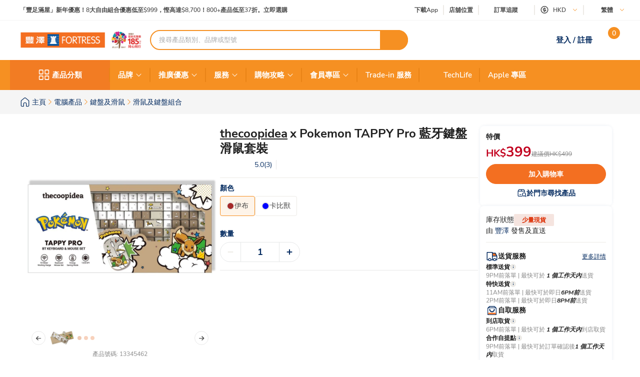

--- FILE ---
content_type: text/html; charset=utf-8
request_url: https://www.fortress.com.hk/zh-hk/product/x-pokemon-tappy-pro-%E8%97%8D%E7%89%99%E9%8D%B5%E7%9B%A4%E6%BB%91%E9%BC%A0%E5%A5%97%E8%A3%9D/p/BP_13345462
body_size: 72839
content:
<!DOCTYPE html><html lang="zh-HK" dir="ltr"><head>
  <meta charset="utf-8">
  <title>thecoopidea x Pokemon TAPPY Pro 藍牙鍵盤滑鼠套裝 | Fortress 豐澤</title>
  
  <base href="/">
  <meta name="occ-backend-base-url" content="https://api.fortress.com.hk">
  <meta name="viewport" content="width=device-width, initial-scale=1, minimum-scale=1, maximum-scale=1, user-scalable=no">
  <link rel="icon" type="image/x-icon" href="favicon.ico">
  <link rel="preload" as="script" href="https://www.fortress.com.hk/public/334a34afe2231f614a8f634eae73b2bc490013200e16"/><link rel="preload" href="assets/font/nunito-sans-200-italic.woff2" as="font" type="font/woff2" crossorigin="anonymous">
  <link rel="preload" href="assets/font/nunito-sans-200.woff2" as="font" type="font/woff2" crossorigin="anonymous">
  <link rel="preload" href="assets/font/nunito-sans-300-italic.woff2" as="font" type="font/woff2" crossorigin="anonymous">
  <link rel="preload" href="assets/font/nunito-sans-300.woff2" as="font" type="font/woff2" crossorigin="anonymous">
  <link rel="preload" href="assets/font/nunito-sans-600-italic.woff2" as="font" type="font/woff2" crossorigin="anonymous">
  <link rel="preload" href="assets/font/nunito-sans-600.woff2" as="font" type="font/woff2" crossorigin="anonymous">
  <link rel="preload" href="assets/font/nunito-sans-700-italic.woff2" as="font" type="font/woff2" crossorigin="anonymous">
  <link rel="preload" href="assets/font/nunito-sans-700.woff2" as="font" type="font/woff2" crossorigin="anonymous">
  <link rel="preload" href="assets/font/nunito-sans-800-italic.woff2" as="font" type="font/woff2" crossorigin="anonymous">
  <link rel="preload" href="assets/font/nunito-sans-800.woff2" as="font" type="font/woff2" crossorigin="anonymous">
  <link rel="preload" href="assets/font/nunito-sans-900-italic.woff2" as="font" type="font/woff2" crossorigin="anonymous">
  <link rel="preload" href="assets/font/nunito-sans-900.woff2" as="font" type="font/woff2" crossorigin="anonymous">
  <link rel="preload" href="assets/font/nunito-sans-italic.woff2" as="font" type="font/woff2" crossorigin="anonymous">
  <link rel="preload" href="assets/font/nunito-sans-regular.woff2" as="font" type="font/woff2" crossorigin="anonymous">
  <link rel="manifest" href="manifest.webmanifest">
  <meta name="theme-color" content="#f69023">
  <meta name="apple-mobile-web-app-capable" content="yes">
  <meta name="apple-mobile-web-app-status-bar-style" content="default">
  <meta property="al:ios:app_store_id" content="1133110850">
  <meta property="al:ios:app_name" content="Fortress">
  <meta property="apple-itunes-app-temp" content="">
  <meta property="al:android:package" content="fortress.fortressapp">
  <meta property="al:android:app_name" content="Fortress">
  <meta property="google-play-app" content="">
  <meta property="al:ios:url" content="ftrapp://ftrhk/PDP/BP_13345462">
  <meta property="al:android:url" content="ftrapp://ftrhk/PDP/BP_13345462">
<link rel="stylesheet" href="styles.6e21dd03a209124d.css"><link id="client-theme" rel="stylesheet" href="e2-product-details-page.css?version=2025122304e0"><style ng-app-id="ng">ftr-header-download-app .download-app-popup{position:absolute;top:42px;right:-20px;z-index:2}ftr-header-download-app .download-app-popup .container{background-color:#fff;border-radius:5px;box-shadow:0 0 10px #042b6026;width:200px;overflow:hidden}ftr-header-download-app .download-app-popup .container .popup-title{width:100%;padding:5px 30px;background:#eff3f8;height:54px;display:flex;align-items:center}ftr-header-download-app .download-app-popup .container .popup-title span{font-size:14px;font-weight:700;color:#042b60}ftr-header-download-app .download-app-popup .container .qrcode-column{margin-top:5px;margin-bottom:19px;text-align:center;width:100%;padding:0 25px}ftr-header-download-app .download-app-popup .container .qrcode-column img{width:150px;height:150px}ftr-header-download-app .download-app-popup .container .qrcode-column .learn-more-btn{margin-top:8px;font-weight:400;font-size:14px;width:120px;display:inline-flex;line-height:19px}
</style><style ng-app-id="ng">ftr-header-order-tracking .order-tracking-popup{position:absolute;top:42px;right:0;z-index:2}ftr-header-order-tracking .order-tracking-popup .container{background-color:#fff;border-radius:5px;box-shadow:0 0 10px #042b6026;width:375px;min-height:82px;overflow-y:auto;overflow-x:hidden;-webkit-overflow-scrolling:touch}ftr-header-order-tracking .order-tracking-popup .container::-webkit-scrollbar{height:4px;width:4px;background:transparent}ftr-header-order-tracking .order-tracking-popup .container::-webkit-scrollbar-track{background:transparent}ftr-header-order-tracking .order-tracking-popup .container::-webkit-scrollbar-thumb{border-radius:100px;background:#eceae6}ftr-header-order-tracking .order-tracking-popup .container .input-container{width:343px;border:1px solid #e6e7e8;padding:8px;height:50px;position:relative;margin:18px 16px}ftr-header-order-tracking .order-tracking-popup .container .input-container input{width:228px;height:36px;font-size:14px;font-weight:400;border:none}ftr-header-order-tracking .order-tracking-popup .container .input-container .track-button{width:90px;height:34px;position:absolute;right:8px;top:8px;font-weight:700;font-size:14px}
</style><style ng-app-id="ng">ftr-header-site-currency .currency-menu{position:absolute;top:42px;left:-20px;z-index:2}ftr-header-site-currency .currency-menu .container{background-color:#fff;border-radius:5px;box-shadow:0 0 10px #042b6026;width:166px;overflow:hidden}ftr-header-site-currency .currency-menu .container .currency-list ul,ftr-header-site-currency .currency-menu .container .currency-list li{list-style:none;margin:0;padding:0}ftr-header-site-currency .currency-menu .container .currency-list ul:first-child,ftr-header-site-currency .currency-menu .container .currency-list li:first-child{margin-top:8px}ftr-header-site-currency .currency-menu .container .currency-list ul:not(:hover):not(:has(e2-media)) a,ftr-header-site-currency .currency-menu .container .currency-list li:not(:hover):not(:has(e2-media)) a{color:#042b60}ftr-header-site-currency .currency-menu .container .currency-list a{align-items:center;display:flex;color:#042b60;font-weight:600;font-size:15px;min-height:40px;padding:0 38px 0 42px;text-decoration:none;justify-content:space-between}ftr-header-site-currency .currency-menu .container .currency-list a:hover{background-color:#eff3f8}ftr-header-site-currency .currency-menu .container .currency-list a e2-media img{margin-left:unset;width:16px;height:16px;filter:unset}ftr-header-site-currency .currency-menu .container .currency-list p{margin-top:8px;padding:0 13px 10px;color:#67707c;font-size:12px;font-weight:400;line-height:14px}
</style><style ng-app-id="ng">ftr-header-site-language .language-link img{width:16px;height:16px;margin-right:8px}ftr-header-site-language .language-menu{position:absolute;top:42px;left:0;z-index:2}ftr-header-site-language .language-menu .container{background-color:#fff;border-radius:5px;box-shadow:0 0 10px #042b6026;width:90px;overflow:hidden}ftr-header-site-language .language-menu .container .language-list ul,ftr-header-site-language .language-menu .container .language-list li{list-style:none;margin:0;padding:0}ftr-header-site-language .language-menu .container .language-list ul:not(:hover) a,ftr-header-site-language .language-menu .container .language-list li:not(:hover) a{color:#042b60}ftr-header-site-language .language-menu .container .language-list a{display:flex;align-items:center;color:#042b60;font-weight:400;height:40px;padding:0 22.5px;font-size:15px;line-height:20px;text-decoration:none}ftr-header-site-language .language-menu .container .language-list a:hover{background-color:#eff3f8}
</style><style ng-app-id="ng">ftr-header-mobile-side-navigation .btn-menu{width:63px;height:54px;display:flex;justify-content:center;align-items:center;color:#042b60}ftr-header-mobile-side-navigation .btn-menu e2-media e2-loading{display:none}
</style><link as="image" href="https://api.fortress.com.hk/medias/185-ftr-sitelogo-zt.png?context=[base64]" rel="preload" fetchpriority="high"><style ng-app-id="ng">ftr-header-search-box ftr-product-search-box perfect-scrollbar>.ps>.ps__rail-y{background-color:transparent!important;width:4px!important;opacity:1!important;transform:translate(-4px)}ftr-header-search-box ftr-product-search-box perfect-scrollbar>.ps>.ps__rail-y:hover{background-color:transparent!important}ftr-header-search-box ftr-product-search-box perfect-scrollbar>.ps>.ps__rail-y .ps__thumb-y{background-color:#e1e1e1;width:4px;transform:translate(2px)}ftr-header-search-box ftr-product-search-box{position:relative;display:block}@media (min-width: 1024px){ftr-header-search-box ftr-product-search-box{max-width:516px}}ftr-header-search-box ftr-product-search-box .form-group{width:100%;max-width:100%}ftr-header-search-box ftr-product-search-box .form-group input[type=search]{padding-left:16px;padding-right:54px}ftr-header-search-box ftr-product-search-box .form-group.searching~.search-result{display:block}ftr-header-search-box ftr-product-search-box .form-group.searching~.search-box-overlay{display:block}ftr-header-search-box ftr-product-search-box .form-group.searchClean~.search-result{display:none}ftr-header-search-box ftr-product-search-box .form-group.searchClean~.search-box-overlay{display:none}@media (max-width: 1023px){ftr-header-search-box ftr-product-search-box .form-group.searching~.search-box-overlay{display:none}}ftr-header-search-box ftr-product-search-box .btn-circle-close{position:absolute;top:50%;transform:translateY(-50%);z-index:1;cursor:pointer;opacity:0;right:75px;font-size:18px;color:#cececf}ftr-header-search-box ftr-product-search-box .btn-search{position:absolute;top:50%;right:0;transform:translateY(-50%);background-color:#f69022;border-radius:0 20px 20px 0;color:#fff;display:flex;align-items:center;justify-content:center;font-size:12px;width:56px;height:40px;text-decoration:none;border:none;cursor:pointer}ftr-header-search-box ftr-product-search-box .btn-search i{font-size:18px}ftr-header-search-box ftr-product-search-box input{border:2px solid #f69022!important;border-radius:100px;height:40px;padding:0 110px 0 16px;opacity:1;overflow:hidden;text-overflow:ellipsis;white-space:nowrap;width:100%}ftr-header-search-box ftr-product-search-box input::placeholder{color:#a7a8aa}ftr-header-search-box ftr-product-search-box input.active~.btn-circle-close{opacity:1}ftr-header-search-box ftr-product-search-box .search-result{position:absolute;top:45px;left:0;right:0;background-color:#fff;border-radius:10px;box-shadow:0 0 10px #042b6026;display:none;z-index:2}ftr-header-search-box ftr-product-search-box .search-result perfect-scrollbar{max-height:100vh;border-radius:10px}ftr-header-search-box ftr-product-search-box .search-result perfect-scrollbar>.ps>.ps__rail-y .ps__thumb-y{background-color:#cececf;width:6px;border-radius:100px;transform:translate(-2px)}ftr-header-search-box ftr-product-search-box .search-result a{display:block;text-decoration:none}ftr-header-search-box ftr-product-search-box .search-result .resultTitle{font-weight:700;white-space:nowrap;display:inline-flex}ftr-header-search-box ftr-product-search-box .search-result .resultTitle span{color:#fff;max-width:35ex;display:-webkit-inline-box;overflow:hidden;text-overflow:ellipsis;-webkit-line-clamp:1;-webkit-box-orient:vertical;word-break:break-all;white-space:normal}ftr-header-search-box ftr-product-search-box .search-result .searched .container .label-item~.label-item{margin-top:25px}ftr-header-search-box ftr-product-search-box .search-result .searched .container .label-item .label-header{padding:0 16px;height:40px;background-color:#f9f9f9;display:flex;justify-content:space-between;align-items:center}ftr-header-search-box ftr-product-search-box .search-result .searched .container .label-item .label-header .title{color:#042b60;font-weight:700;font-size:15px}ftr-header-search-box ftr-product-search-box .search-result .searched .container .label-item .label-header a,ftr-header-search-box ftr-product-search-box .search-result .searched .container .label-item .label-header button{font-weight:500;font-size:12px;color:#f69022;border:unset;text-decoration:underline;background:none;cursor:pointer}ftr-header-search-box ftr-product-search-box .search-result .searched .container .label-item .label-list{display:flex;flex-wrap:wrap;gap:8px;padding:0 16px;margin:14px 0 20px}ftr-header-search-box ftr-product-search-box .search-result .searched .container .label-item .label-list .kw-label{cursor:pointer;display:inline-flex;justify-content:center;align-items:center;background-color:#fff;border:1px solid #eceae6;border-radius:20px;color:#042b60;min-width:76px;height:30px;padding:0 12px;line-height:16px;text-align:center}ftr-header-search-box ftr-product-search-box .search-result .searched .container .label-item .label-list .kw-label span{overflow-wrap:anywhere;display:-webkit-inline-box;overflow:hidden;text-overflow:ellipsis;-webkit-line-clamp:1;-webkit-box-orient:vertical;word-break:break-all;font-size:12px;font-weight:400}ftr-header-search-box ftr-product-search-box .search-result .searched .container .label-item .label-list .kw-label .btn-close{color:#eceae6;font-size:12px;opacity:.5;margin-left:5px;transform:translate(5px);cursor:pointer}ftr-header-search-box ftr-product-search-box .search-result .searched .container .label-item .label-list .kw-label a{color:#eceae6;text-decoration:none}ftr-header-search-box ftr-product-search-box .search-result .searched .container .label-item .label-list .kw-label:hover{border-color:#f69022;color:#f69022}ftr-header-search-box ftr-product-search-box .search-result .searched .container .label-item .label-list .kw-label:hover span{font-weight:600}ftr-header-search-box ftr-product-search-box .search-result .searched .container .label-item .brand-list{display:flex;flex-wrap:wrap;padding:0 20px;margin:14px 0 20px;gap:8px}ftr-header-search-box ftr-product-search-box .search-result .searched .container .label-item .brand-list .brand{border:1px solid #eceae6;width:72px;height:72px}ftr-header-search-box ftr-product-search-box .search-result .searched .container .label-item .brand-list .brand a,ftr-header-search-box ftr-product-search-box .search-result .searched .container .label-item .brand-list .brand img{width:100%;height:100%}ftr-header-search-box ftr-product-search-box .search-result .searched .container .label-item .brand-list .brand img{object-fit:contain}ftr-header-search-box ftr-product-search-box .search-box-overlay{width:100%;height:100%;content:"";position:fixed;left:0;bottom:0;background-color:#000;opacity:.6;z-index:1;display:none;pointer-events:none}ftr-header-search-box ftr-product-search-box .no-result{padding:30px;text-align:center}ftr-header-search-box ftr-product-search-box .no-result .title{font-weight:700;font-size:20px;color:#042b60}ftr-header-search-box ftr-product-search-box .no-result .search-message{font-weight:600;font-size:14px;color:#042b60}ftr-header-search-box ftr-product-search-box .no-result .tips{font-weight:600;font-size:14px;color:#3563a2}ftr-header-search-box ftr-product-search-box .no-result .tips span{color:#e94e24}ftr-header-search-box ftr-product-search-box .product .title,ftr-header-search-box ftr-product-search-box .category .title,ftr-header-search-box ftr-product-search-box .brand .title,ftr-header-search-box ftr-product-search-box .promotion .title,ftr-header-search-box ftr-product-search-box .buyingGuide .title,ftr-header-search-box ftr-product-search-box .service .title,ftr-header-search-box ftr-product-search-box .recommended .title,ftr-header-search-box ftr-product-search-box .suggestion .title{padding:10px 16px;background-color:#f9f9f9;font-weight:700;font-size:15px;color:#042b60}ftr-header-search-box ftr-product-search-box .product .list .item,ftr-header-search-box ftr-product-search-box .category .list .item,ftr-header-search-box ftr-product-search-box .brand .list .item,ftr-header-search-box ftr-product-search-box .promotion .list .item,ftr-header-search-box ftr-product-search-box .buyingGuide .list .item,ftr-header-search-box ftr-product-search-box .service .list .item,ftr-header-search-box ftr-product-search-box .recommended .list .item,ftr-header-search-box ftr-product-search-box .suggestion .list .item{height:50px;display:flex;align-items:center;padding:0 16px;text-decoration:none;font-weight:500;font-size:14px;color:#878787}ftr-header-search-box ftr-product-search-box .product .list .item i,ftr-header-search-box ftr-product-search-box .category .list .item i,ftr-header-search-box ftr-product-search-box .brand .list .item i,ftr-header-search-box ftr-product-search-box .promotion .list .item i,ftr-header-search-box ftr-product-search-box .buyingGuide .list .item i,ftr-header-search-box ftr-product-search-box .service .list .item i,ftr-header-search-box ftr-product-search-box .recommended .list .item i,ftr-header-search-box ftr-product-search-box .suggestion .list .item i{width:16px;height:16px;margin-right:8px;color:#3563a2}ftr-header-search-box ftr-product-search-box .product .list .item i:before,ftr-header-search-box ftr-product-search-box .category .list .item i:before,ftr-header-search-box ftr-product-search-box .brand .list .item i:before,ftr-header-search-box ftr-product-search-box .promotion .list .item i:before,ftr-header-search-box ftr-product-search-box .buyingGuide .list .item i:before,ftr-header-search-box ftr-product-search-box .service .list .item i:before,ftr-header-search-box ftr-product-search-box .recommended .list .item i:before,ftr-header-search-box ftr-product-search-box .suggestion .list .item i:before{font-weight:700}ftr-header-search-box ftr-product-search-box .product .list .item span,ftr-header-search-box ftr-product-search-box .category .list .item span,ftr-header-search-box ftr-product-search-box .brand .list .item span,ftr-header-search-box ftr-product-search-box .promotion .list .item span,ftr-header-search-box ftr-product-search-box .buyingGuide .list .item span,ftr-header-search-box ftr-product-search-box .service .list .item span,ftr-header-search-box ftr-product-search-box .recommended .list .item span,ftr-header-search-box ftr-product-search-box .suggestion .list .item span{white-space:break-spaces;line-height:20px}ftr-header-search-box ftr-product-search-box .product .list .item .highlight,ftr-header-search-box ftr-product-search-box .category .list .item .highlight,ftr-header-search-box ftr-product-search-box .brand .list .item .highlight,ftr-header-search-box ftr-product-search-box .promotion .list .item .highlight,ftr-header-search-box ftr-product-search-box .buyingGuide .list .item .highlight,ftr-header-search-box ftr-product-search-box .service .list .item .highlight,ftr-header-search-box ftr-product-search-box .recommended .list .item .highlight,ftr-header-search-box ftr-product-search-box .suggestion .list .item .highlight{color:#3563a2;font-weight:700}ftr-header-search-box ftr-product-search-box .product .list .item .product-name,ftr-header-search-box ftr-product-search-box .category .list .item .product-name,ftr-header-search-box ftr-product-search-box .brand .list .item .product-name,ftr-header-search-box ftr-product-search-box .promotion .list .item .product-name,ftr-header-search-box ftr-product-search-box .buyingGuide .list .item .product-name,ftr-header-search-box ftr-product-search-box .service .list .item .product-name,ftr-header-search-box ftr-product-search-box .recommended .list .item .product-name,ftr-header-search-box ftr-product-search-box .suggestion .list .item .product-name{font-weight:400}ftr-header-search-box ftr-product-search-box .product .list .item .product-name .name-highlight,ftr-header-search-box ftr-product-search-box .category .list .item .product-name .name-highlight,ftr-header-search-box ftr-product-search-box .brand .list .item .product-name .name-highlight,ftr-header-search-box ftr-product-search-box .promotion .list .item .product-name .name-highlight,ftr-header-search-box ftr-product-search-box .buyingGuide .list .item .product-name .name-highlight,ftr-header-search-box ftr-product-search-box .service .list .item .product-name .name-highlight,ftr-header-search-box ftr-product-search-box .recommended .list .item .product-name .name-highlight,ftr-header-search-box ftr-product-search-box .suggestion .list .item .product-name .name-highlight{color:#f36f21}ftr-header-search-box ftr-product-search-box .product .list .item:hover,ftr-header-search-box ftr-product-search-box .category .list .item:hover,ftr-header-search-box ftr-product-search-box .brand .list .item:hover,ftr-header-search-box ftr-product-search-box .promotion .list .item:hover,ftr-header-search-box ftr-product-search-box .buyingGuide .list .item:hover,ftr-header-search-box ftr-product-search-box .service .list .item:hover,ftr-header-search-box ftr-product-search-box .recommended .list .item:hover,ftr-header-search-box ftr-product-search-box .suggestion .list .item:hover{background-color:#eff3f8;cursor:pointer}ftr-header-search-box ftr-product-search-box .product .btn-group,ftr-header-search-box ftr-product-search-box .category .btn-group,ftr-header-search-box ftr-product-search-box .brand .btn-group,ftr-header-search-box ftr-product-search-box .promotion .btn-group,ftr-header-search-box ftr-product-search-box .buyingGuide .btn-group,ftr-header-search-box ftr-product-search-box .service .btn-group,ftr-header-search-box ftr-product-search-box .recommended .btn-group,ftr-header-search-box ftr-product-search-box .suggestion .btn-group{display:flex;justify-content:center}ftr-header-search-box ftr-product-search-box .product .btn-group .btn-viewAll,ftr-header-search-box ftr-product-search-box .category .btn-group .btn-viewAll,ftr-header-search-box ftr-product-search-box .brand .btn-group .btn-viewAll,ftr-header-search-box ftr-product-search-box .promotion .btn-group .btn-viewAll,ftr-header-search-box ftr-product-search-box .buyingGuide .btn-group .btn-viewAll,ftr-header-search-box ftr-product-search-box .service .btn-group .btn-viewAll,ftr-header-search-box ftr-product-search-box .recommended .btn-group .btn-viewAll,ftr-header-search-box ftr-product-search-box .suggestion .btn-group .btn-viewAll{margin:10px 0;width:200px;display:flex;justify-content:center;align-content:center;font-weight:400;font-size:14px}ftr-header-search-box ftr-product-search-box .suggestion .list .item .icon-search{display:none!important}ftr-header-search-box ftr-product-search-box .suggestion .list .item span{font-weight:600}ftr-header-search-box ftr-product-search-box .recommended .item a{-webkit-line-clamp:1;overflow:hidden;width:fit-content;text-overflow:ellipsis;white-space:nowrap;color:#878787!important}ftr-header-search-box ftr-product-search-box .recommended .item a .highlight{color:#878787!important;white-space:nowrap}ftr-header-search-box{width:100%}ftr-header-search-box ftr-product-search-box>.search-box input.active~.btn-circle-close{opacity:0}ftr-header-search-box ftr-product-search-box>.search-box input.active~.btn-search img{filter:brightness(0) invert(1)}
</style><style ng-app-id="ng">.HeaderMobileSearchBox ftr-header-search-box .btn-search{display:none}.HeaderMobileSearchBox ftr-header-search-box .search-box{position:relative;display:flex;align-items:center;height:54px;background-color:#f69022;padding:0 18px}.HeaderMobileSearchBox ftr-header-search-box .search-box:before{content:"";display:block;position:absolute;inset:0}.HeaderMobileSearchBox ftr-header-search-box .search-box input{border:2px solid #f69022;border-radius:100px;height:34px;padding:0 40px 0 15px;opacity:1;overflow:hidden;text-overflow:ellipsis;white-space:nowrap;flex:1 1 auto}.HeaderMobileSearchBox ftr-header-search-box .search-box>.btn-circle-close{display:none}
</style><style ng-app-id="ng">body .modal.mobile-search-box-modal ftr-product-search-box perfect-scrollbar>.ps>.ps__rail-y{background-color:transparent!important;width:4px!important;opacity:1!important;transform:translate(-4px)}body .modal.mobile-search-box-modal ftr-product-search-box perfect-scrollbar>.ps>.ps__rail-y:hover{background-color:transparent!important}body .modal.mobile-search-box-modal ftr-product-search-box perfect-scrollbar>.ps>.ps__rail-y .ps__thumb-y{background-color:#e1e1e1;width:4px;transform:translate(2px)}body .modal.mobile-search-box-modal ftr-product-search-box{position:relative;display:block}@media (min-width: 1024px){body .modal.mobile-search-box-modal ftr-product-search-box{max-width:516px}}body .modal.mobile-search-box-modal ftr-product-search-box .form-group{width:100%;max-width:100%}body .modal.mobile-search-box-modal ftr-product-search-box .form-group input[type=search]{padding-left:16px;padding-right:54px}body .modal.mobile-search-box-modal ftr-product-search-box .form-group.searching~.search-result{display:block}body .modal.mobile-search-box-modal ftr-product-search-box .form-group.searching~.search-box-overlay{display:block}body .modal.mobile-search-box-modal ftr-product-search-box .form-group.searchClean~.search-result{display:none}body .modal.mobile-search-box-modal ftr-product-search-box .form-group.searchClean~.search-box-overlay{display:none}@media (max-width: 1023px){body .modal.mobile-search-box-modal ftr-product-search-box .form-group.searching~.search-box-overlay{display:none}}body .modal.mobile-search-box-modal ftr-product-search-box .btn-circle-close{position:absolute;top:50%;transform:translateY(-50%);z-index:1;cursor:pointer;opacity:0;right:75px;font-size:18px;color:#cececf}body .modal.mobile-search-box-modal ftr-product-search-box .btn-search{position:absolute;top:50%;right:0;transform:translateY(-50%);background-color:#f69022;border-radius:0 20px 20px 0;color:#fff;display:flex;align-items:center;justify-content:center;font-size:12px;width:56px;height:40px;text-decoration:none;border:none;cursor:pointer}body .modal.mobile-search-box-modal ftr-product-search-box .btn-search i{font-size:18px}body .modal.mobile-search-box-modal ftr-product-search-box input{border:2px solid #f69022!important;border-radius:100px;height:40px;padding:0 110px 0 16px;opacity:1;overflow:hidden;text-overflow:ellipsis;white-space:nowrap;width:100%}body .modal.mobile-search-box-modal ftr-product-search-box input::placeholder{color:#a7a8aa}body .modal.mobile-search-box-modal ftr-product-search-box input.active~.btn-circle-close{opacity:1}body .modal.mobile-search-box-modal ftr-product-search-box .search-result{position:absolute;top:45px;left:0;right:0;background-color:#fff;border-radius:10px;box-shadow:0 0 10px #042b6026;display:none;z-index:2}body .modal.mobile-search-box-modal ftr-product-search-box .search-result perfect-scrollbar{max-height:100vh;border-radius:10px}body .modal.mobile-search-box-modal ftr-product-search-box .search-result perfect-scrollbar>.ps>.ps__rail-y .ps__thumb-y{background-color:#cececf;width:6px;border-radius:100px;transform:translate(-2px)}body .modal.mobile-search-box-modal ftr-product-search-box .search-result a{display:block;text-decoration:none}body .modal.mobile-search-box-modal ftr-product-search-box .search-result .resultTitle{font-weight:700;white-space:nowrap;display:inline-flex}body .modal.mobile-search-box-modal ftr-product-search-box .search-result .resultTitle span{color:#fff;max-width:35ex;display:-webkit-inline-box;overflow:hidden;text-overflow:ellipsis;-webkit-line-clamp:1;-webkit-box-orient:vertical;word-break:break-all;white-space:normal}body .modal.mobile-search-box-modal ftr-product-search-box .search-result .searched .container .label-item~.label-item{margin-top:25px}body .modal.mobile-search-box-modal ftr-product-search-box .search-result .searched .container .label-item .label-header{padding:0 16px;height:40px;background-color:#f9f9f9;display:flex;justify-content:space-between;align-items:center}body .modal.mobile-search-box-modal ftr-product-search-box .search-result .searched .container .label-item .label-header .title{color:#042b60;font-weight:700;font-size:15px}body .modal.mobile-search-box-modal ftr-product-search-box .search-result .searched .container .label-item .label-header a,body .modal.mobile-search-box-modal ftr-product-search-box .search-result .searched .container .label-item .label-header button{font-weight:500;font-size:12px;color:#f69022;border:unset;text-decoration:underline;background:none;cursor:pointer}body .modal.mobile-search-box-modal ftr-product-search-box .search-result .searched .container .label-item .label-list{display:flex;flex-wrap:wrap;gap:8px;padding:0 16px;margin:14px 0 20px}body .modal.mobile-search-box-modal ftr-product-search-box .search-result .searched .container .label-item .label-list .kw-label{cursor:pointer;display:inline-flex;justify-content:center;align-items:center;background-color:#fff;border:1px solid #eceae6;border-radius:20px;color:#042b60;min-width:76px;height:30px;padding:0 12px;line-height:16px;text-align:center}body .modal.mobile-search-box-modal ftr-product-search-box .search-result .searched .container .label-item .label-list .kw-label span{overflow-wrap:anywhere;display:-webkit-inline-box;overflow:hidden;text-overflow:ellipsis;-webkit-line-clamp:1;-webkit-box-orient:vertical;word-break:break-all;font-size:12px;font-weight:400}body .modal.mobile-search-box-modal ftr-product-search-box .search-result .searched .container .label-item .label-list .kw-label .btn-close{color:#eceae6;font-size:12px;opacity:.5;margin-left:5px;transform:translate(5px);cursor:pointer}body .modal.mobile-search-box-modal ftr-product-search-box .search-result .searched .container .label-item .label-list .kw-label a{color:#eceae6;text-decoration:none}body .modal.mobile-search-box-modal ftr-product-search-box .search-result .searched .container .label-item .label-list .kw-label:hover{border-color:#f69022;color:#f69022}body .modal.mobile-search-box-modal ftr-product-search-box .search-result .searched .container .label-item .label-list .kw-label:hover span{font-weight:600}body .modal.mobile-search-box-modal ftr-product-search-box .search-result .searched .container .label-item .brand-list{display:flex;flex-wrap:wrap;padding:0 20px;margin:14px 0 20px;gap:8px}body .modal.mobile-search-box-modal ftr-product-search-box .search-result .searched .container .label-item .brand-list .brand{border:1px solid #eceae6;width:72px;height:72px}body .modal.mobile-search-box-modal ftr-product-search-box .search-result .searched .container .label-item .brand-list .brand a,body .modal.mobile-search-box-modal ftr-product-search-box .search-result .searched .container .label-item .brand-list .brand img{width:100%;height:100%}body .modal.mobile-search-box-modal ftr-product-search-box .search-result .searched .container .label-item .brand-list .brand img{object-fit:contain}body .modal.mobile-search-box-modal ftr-product-search-box .search-box-overlay{width:100%;height:100%;content:"";position:fixed;left:0;bottom:0;background-color:#000;opacity:.6;z-index:1;display:none;pointer-events:none}body .modal.mobile-search-box-modal ftr-product-search-box .no-result{padding:30px;text-align:center}body .modal.mobile-search-box-modal ftr-product-search-box .no-result .title{font-weight:700;font-size:20px;color:#042b60}body .modal.mobile-search-box-modal ftr-product-search-box .no-result .search-message{font-weight:600;font-size:14px;color:#042b60}body .modal.mobile-search-box-modal ftr-product-search-box .no-result .tips{font-weight:600;font-size:14px;color:#3563a2}body .modal.mobile-search-box-modal ftr-product-search-box .no-result .tips span{color:#e94e24}body .modal.mobile-search-box-modal ftr-product-search-box .product .title,body .modal.mobile-search-box-modal ftr-product-search-box .category .title,body .modal.mobile-search-box-modal ftr-product-search-box .brand .title,body .modal.mobile-search-box-modal ftr-product-search-box .promotion .title,body .modal.mobile-search-box-modal ftr-product-search-box .buyingGuide .title,body .modal.mobile-search-box-modal ftr-product-search-box .service .title,body .modal.mobile-search-box-modal ftr-product-search-box .recommended .title,body .modal.mobile-search-box-modal ftr-product-search-box .suggestion .title{padding:10px 16px;background-color:#f9f9f9;font-weight:700;font-size:15px;color:#042b60}body .modal.mobile-search-box-modal ftr-product-search-box .product .list .item,body .modal.mobile-search-box-modal ftr-product-search-box .category .list .item,body .modal.mobile-search-box-modal ftr-product-search-box .brand .list .item,body .modal.mobile-search-box-modal ftr-product-search-box .promotion .list .item,body .modal.mobile-search-box-modal ftr-product-search-box .buyingGuide .list .item,body .modal.mobile-search-box-modal ftr-product-search-box .service .list .item,body .modal.mobile-search-box-modal ftr-product-search-box .recommended .list .item,body .modal.mobile-search-box-modal ftr-product-search-box .suggestion .list .item{height:50px;display:flex;align-items:center;padding:0 16px;text-decoration:none;font-weight:500;font-size:14px;color:#878787}body .modal.mobile-search-box-modal ftr-product-search-box .product .list .item i,body .modal.mobile-search-box-modal ftr-product-search-box .category .list .item i,body .modal.mobile-search-box-modal ftr-product-search-box .brand .list .item i,body .modal.mobile-search-box-modal ftr-product-search-box .promotion .list .item i,body .modal.mobile-search-box-modal ftr-product-search-box .buyingGuide .list .item i,body .modal.mobile-search-box-modal ftr-product-search-box .service .list .item i,body .modal.mobile-search-box-modal ftr-product-search-box .recommended .list .item i,body .modal.mobile-search-box-modal ftr-product-search-box .suggestion .list .item i{width:16px;height:16px;margin-right:8px;color:#3563a2}body .modal.mobile-search-box-modal ftr-product-search-box .product .list .item i:before,body .modal.mobile-search-box-modal ftr-product-search-box .category .list .item i:before,body .modal.mobile-search-box-modal ftr-product-search-box .brand .list .item i:before,body .modal.mobile-search-box-modal ftr-product-search-box .promotion .list .item i:before,body .modal.mobile-search-box-modal ftr-product-search-box .buyingGuide .list .item i:before,body .modal.mobile-search-box-modal ftr-product-search-box .service .list .item i:before,body .modal.mobile-search-box-modal ftr-product-search-box .recommended .list .item i:before,body .modal.mobile-search-box-modal ftr-product-search-box .suggestion .list .item i:before{font-weight:700}body .modal.mobile-search-box-modal ftr-product-search-box .product .list .item span,body .modal.mobile-search-box-modal ftr-product-search-box .category .list .item span,body .modal.mobile-search-box-modal ftr-product-search-box .brand .list .item span,body .modal.mobile-search-box-modal ftr-product-search-box .promotion .list .item span,body .modal.mobile-search-box-modal ftr-product-search-box .buyingGuide .list .item span,body .modal.mobile-search-box-modal ftr-product-search-box .service .list .item span,body .modal.mobile-search-box-modal ftr-product-search-box .recommended .list .item span,body .modal.mobile-search-box-modal ftr-product-search-box .suggestion .list .item span{white-space:break-spaces;line-height:20px}body .modal.mobile-search-box-modal ftr-product-search-box .product .list .item .highlight,body .modal.mobile-search-box-modal ftr-product-search-box .category .list .item .highlight,body .modal.mobile-search-box-modal ftr-product-search-box .brand .list .item .highlight,body .modal.mobile-search-box-modal ftr-product-search-box .promotion .list .item .highlight,body .modal.mobile-search-box-modal ftr-product-search-box .buyingGuide .list .item .highlight,body .modal.mobile-search-box-modal ftr-product-search-box .service .list .item .highlight,body .modal.mobile-search-box-modal ftr-product-search-box .recommended .list .item .highlight,body .modal.mobile-search-box-modal ftr-product-search-box .suggestion .list .item .highlight{color:#3563a2;font-weight:700}body .modal.mobile-search-box-modal ftr-product-search-box .product .list .item .product-name,body .modal.mobile-search-box-modal ftr-product-search-box .category .list .item .product-name,body .modal.mobile-search-box-modal ftr-product-search-box .brand .list .item .product-name,body .modal.mobile-search-box-modal ftr-product-search-box .promotion .list .item .product-name,body .modal.mobile-search-box-modal ftr-product-search-box .buyingGuide .list .item .product-name,body .modal.mobile-search-box-modal ftr-product-search-box .service .list .item .product-name,body .modal.mobile-search-box-modal ftr-product-search-box .recommended .list .item .product-name,body .modal.mobile-search-box-modal ftr-product-search-box .suggestion .list .item .product-name{font-weight:400}body .modal.mobile-search-box-modal ftr-product-search-box .product .list .item .product-name .name-highlight,body .modal.mobile-search-box-modal ftr-product-search-box .category .list .item .product-name .name-highlight,body .modal.mobile-search-box-modal ftr-product-search-box .brand .list .item .product-name .name-highlight,body .modal.mobile-search-box-modal ftr-product-search-box .promotion .list .item .product-name .name-highlight,body .modal.mobile-search-box-modal ftr-product-search-box .buyingGuide .list .item .product-name .name-highlight,body .modal.mobile-search-box-modal ftr-product-search-box .service .list .item .product-name .name-highlight,body .modal.mobile-search-box-modal ftr-product-search-box .recommended .list .item .product-name .name-highlight,body .modal.mobile-search-box-modal ftr-product-search-box .suggestion .list .item .product-name .name-highlight{color:#f36f21}body .modal.mobile-search-box-modal ftr-product-search-box .product .list .item:hover,body .modal.mobile-search-box-modal ftr-product-search-box .category .list .item:hover,body .modal.mobile-search-box-modal ftr-product-search-box .brand .list .item:hover,body .modal.mobile-search-box-modal ftr-product-search-box .promotion .list .item:hover,body .modal.mobile-search-box-modal ftr-product-search-box .buyingGuide .list .item:hover,body .modal.mobile-search-box-modal ftr-product-search-box .service .list .item:hover,body .modal.mobile-search-box-modal ftr-product-search-box .recommended .list .item:hover,body .modal.mobile-search-box-modal ftr-product-search-box .suggestion .list .item:hover{background-color:#eff3f8;cursor:pointer}body .modal.mobile-search-box-modal ftr-product-search-box .product .btn-group,body .modal.mobile-search-box-modal ftr-product-search-box .category .btn-group,body .modal.mobile-search-box-modal ftr-product-search-box .brand .btn-group,body .modal.mobile-search-box-modal ftr-product-search-box .promotion .btn-group,body .modal.mobile-search-box-modal ftr-product-search-box .buyingGuide .btn-group,body .modal.mobile-search-box-modal ftr-product-search-box .service .btn-group,body .modal.mobile-search-box-modal ftr-product-search-box .recommended .btn-group,body .modal.mobile-search-box-modal ftr-product-search-box .suggestion .btn-group{display:flex;justify-content:center}body .modal.mobile-search-box-modal ftr-product-search-box .product .btn-group .btn-viewAll,body .modal.mobile-search-box-modal ftr-product-search-box .category .btn-group .btn-viewAll,body .modal.mobile-search-box-modal ftr-product-search-box .brand .btn-group .btn-viewAll,body .modal.mobile-search-box-modal ftr-product-search-box .promotion .btn-group .btn-viewAll,body .modal.mobile-search-box-modal ftr-product-search-box .buyingGuide .btn-group .btn-viewAll,body .modal.mobile-search-box-modal ftr-product-search-box .service .btn-group .btn-viewAll,body .modal.mobile-search-box-modal ftr-product-search-box .recommended .btn-group .btn-viewAll,body .modal.mobile-search-box-modal ftr-product-search-box .suggestion .btn-group .btn-viewAll{margin:10px 0;width:200px;display:flex;justify-content:center;align-content:center;font-weight:400;font-size:14px}body .modal.mobile-search-box-modal ftr-product-search-box .suggestion .list .item .icon-search{display:none!important}body .modal.mobile-search-box-modal ftr-product-search-box .suggestion .list .item span{font-weight:600}body .modal.mobile-search-box-modal ftr-product-search-box .recommended .item a{-webkit-line-clamp:1;overflow:hidden;width:fit-content;text-overflow:ellipsis;white-space:nowrap;color:#878787!important}body .modal.mobile-search-box-modal ftr-product-search-box .recommended .item a .highlight{color:#878787!important;white-space:nowrap}body .modal.mobile-search-box-modal .modal-dialog{max-width:unset;margin:0;width:100%;height:100%}body .modal.mobile-search-box-modal .modal-dialog .modal-content{min-width:unset;width:100%;height:100%;border:none;border-radius:unset}@media (max-width: 1023px){body .modal.mobile-search-box-modal .modal-dialog .modal-content{margin:0}}body .modal.mobile-search-box-modal .modal-dialog .modal-content .modal-body{padding:0}body .modal.mobile-search-box-modal .modal-dialog .modal-content .modal-body .search-bar{padding-right:20px;height:64px;width:100%;background-color:#f69022;display:flex;align-items:center}@media (max-width: 767px){body .modal.mobile-search-box-modal .modal-dialog .modal-content .modal-body .search-bar{padding-right:17px}}body .modal.mobile-search-box-modal .modal-dialog .modal-content .modal-body .search-bar .btn-back{display:flex;justify-content:center;align-items:center;width:56px;height:64px;cursor:pointer}body .modal.mobile-search-box-modal .modal-dialog .modal-content .modal-body .search-bar .btn-back .icon-arrow-left{color:#fff;font-size:20px}body .modal.mobile-search-box-modal .modal-dialog .modal-content .modal-body .search-bar ftr-product-search-box{position:unset;max-width:unset;flex:1 1 auto}body .modal.mobile-search-box-modal .modal-dialog .modal-content .modal-body .search-bar ftr-product-search-box .form-group .btn-circle-close{right:15px}body .modal.mobile-search-box-modal .modal-dialog .modal-content .modal-body .search-bar ftr-product-search-box .form-group .btn-search{display:none}body .modal.mobile-search-box-modal .modal-dialog .modal-content .modal-body .search-bar ftr-product-search-box .form-group input{padding:0 35px 0 16px;height:44px}body .modal.mobile-search-box-modal .modal-dialog .modal-content .modal-body .search-bar ftr-product-search-box .search-result{width:100%;height:calc(100% - 64px);top:64px}body .modal.mobile-search-box-modal .modal-dialog .modal-content .modal-body .search-bar ftr-product-search-box .search-result perfect-scrollbar{max-height:100%}body .modal.mobile-search-box-modal .modal-dialog .modal-content .modal-body .search-bar ftr-product-search-box .search-result .searched .container .label-item .label-list .kw-label{height:30px;margin:2.5px;padding:0 13px;line-height:15px}body .modal.mobile-search-box-modal .modal-dialog .modal-content .modal-body .modal-title{width:100%;font-weight:700;font-size:16px;color:#fff;margin-right:24px}
</style><style ng-app-id="ng">perfect-scrollbar{position:relative;display:block;overflow:hidden;width:100%;height:100%;max-width:100%;max-height:100%}perfect-scrollbar[hidden]{display:none}perfect-scrollbar[fxflex]{display:flex;flex-direction:column;height:auto;min-width:0;min-height:0}perfect-scrollbar[fxflex]>.ps{flex:1 1 auto;width:auto;height:auto;min-width:0;min-height:0;-webkit-box-flex:1}perfect-scrollbar[fxlayout]>.ps,perfect-scrollbar[fxlayout]>.ps>.ps-content{display:flex;flex:1 1 auto;flex-direction:inherit;align-items:inherit;align-content:inherit;justify-content:inherit;width:100%;height:100%;-webkit-box-align:inherit;-webkit-box-flex:1;-webkit-box-pack:inherit}perfect-scrollbar[fxlayout=row]>.ps,perfect-scrollbar[fxlayout=row]>.ps>.ps-content{flex-direction:row!important}perfect-scrollbar[fxlayout=column]>.ps,perfect-scrollbar[fxlayout=column]>.ps>.ps-content{flex-direction:column!important}perfect-scrollbar>.ps{position:static;display:block;width:100%;height:100%;max-width:100%;max-height:100%}perfect-scrollbar>.ps textarea{-ms-overflow-style:scrollbar}perfect-scrollbar>.ps>.ps-overlay{position:absolute;inset:0;display:block;overflow:hidden;pointer-events:none}perfect-scrollbar>.ps>.ps-overlay .ps-indicator-top,perfect-scrollbar>.ps>.ps-overlay .ps-indicator-left,perfect-scrollbar>.ps>.ps-overlay .ps-indicator-right,perfect-scrollbar>.ps>.ps-overlay .ps-indicator-bottom{position:absolute;opacity:0;transition:opacity .3s ease-in-out}perfect-scrollbar>.ps>.ps-overlay .ps-indicator-top,perfect-scrollbar>.ps>.ps-overlay .ps-indicator-bottom{left:0;min-width:100%;min-height:24px}perfect-scrollbar>.ps>.ps-overlay .ps-indicator-left,perfect-scrollbar>.ps>.ps-overlay .ps-indicator-right{top:0;min-width:24px;min-height:100%}perfect-scrollbar>.ps>.ps-overlay .ps-indicator-top{top:0}perfect-scrollbar>.ps>.ps-overlay .ps-indicator-left{left:0}perfect-scrollbar>.ps>.ps-overlay .ps-indicator-right{right:0}perfect-scrollbar>.ps>.ps-overlay .ps-indicator-bottom{bottom:0}perfect-scrollbar>.ps.ps--active-y>.ps__rail-y{top:0!important;right:0!important;left:auto!important;width:10px;cursor:default;transition:width .2s linear,opacity .2s linear,background-color .2s linear}perfect-scrollbar>.ps.ps--active-y>.ps__rail-y:hover,perfect-scrollbar>.ps.ps--active-y>.ps__rail-y.ps--clicking{width:15px}perfect-scrollbar>.ps.ps--active-x>.ps__rail-x{top:auto!important;bottom:0!important;left:0!important;height:10px;cursor:default;transition:height .2s linear,opacity .2s linear,background-color .2s linear}perfect-scrollbar>.ps.ps--active-x>.ps__rail-x:hover,perfect-scrollbar>.ps.ps--active-x>.ps__rail-x.ps--clicking{height:15px}perfect-scrollbar>.ps.ps--active-x.ps--active-y>.ps__rail-y{margin:0 0 10px}perfect-scrollbar>.ps.ps--active-x.ps--active-y>.ps__rail-x{margin:0 10px 0 0}perfect-scrollbar>.ps.ps--scrolling-y>.ps__rail-y,perfect-scrollbar>.ps.ps--scrolling-x>.ps__rail-x{opacity:.9;background-color:#eee}perfect-scrollbar.ps-show-always>.ps.ps--active-y>.ps__rail-y,perfect-scrollbar.ps-show-always>.ps.ps--active-x>.ps__rail-x{opacity:.6}perfect-scrollbar.ps-show-active>.ps.ps--active-y>.ps-overlay:not(.ps-at-top) .ps-indicator-top{opacity:1;background:linear-gradient(to bottom,rgba(255,255,255,.5) 0%,rgba(255,255,255,0) 100%)}perfect-scrollbar.ps-show-active>.ps.ps--active-y>.ps-overlay:not(.ps-at-bottom) .ps-indicator-bottom{opacity:1;background:linear-gradient(to top,rgba(255,255,255,.5) 0%,rgba(255,255,255,0) 100%)}perfect-scrollbar.ps-show-active>.ps.ps--active-x>.ps-overlay:not(.ps-at-left) .ps-indicator-left{opacity:1;background:linear-gradient(to right,rgba(255,255,255,.5) 0%,rgba(255,255,255,0) 100%)}perfect-scrollbar.ps-show-active>.ps.ps--active-x>.ps-overlay:not(.ps-at-right) .ps-indicator-right{opacity:1;background:linear-gradient(to left,rgba(255,255,255,.5) 0%,rgba(255,255,255,0) 100%)}perfect-scrollbar.ps-show-active.ps-show-limits>.ps.ps--active-y>.ps-overlay.ps-at-top .ps-indicator-top{background:linear-gradient(to bottom,rgba(170,170,170,.5) 0%,rgba(170,170,170,0) 100%)}perfect-scrollbar.ps-show-active.ps-show-limits>.ps.ps--active-y>.ps-overlay.ps-at-bottom .ps-indicator-bottom{background:linear-gradient(to top,rgba(170,170,170,.5) 0%,rgba(170,170,170,0) 100%)}perfect-scrollbar.ps-show-active.ps-show-limits>.ps.ps--active-x>.ps-overlay.ps-at-left .ps-indicator-left{background:linear-gradient(to right,rgba(170,170,170,.5) 0%,rgba(170,170,170,0) 100%)}perfect-scrollbar.ps-show-active.ps-show-limits>.ps.ps--active-x>.ps-overlay.ps-at-right .ps-indicator-right{background:linear-gradient(to left,rgba(170,170,170,.5) 0%,rgba(170,170,170,0) 100%)}perfect-scrollbar.ps-show-active.ps-show-limits>.ps.ps--active-y>.ps-overlay.ps-at-top .ps-indicator-top.ps-indicator-show,perfect-scrollbar.ps-show-active.ps-show-limits>.ps.ps--active-y>.ps-overlay.ps-at-bottom .ps-indicator-bottom.ps-indicator-show,perfect-scrollbar.ps-show-active.ps-show-limits>.ps.ps--active-x>.ps-overlay.ps-at-left .ps-indicator-left.ps-indicator-show,perfect-scrollbar.ps-show-active.ps-show-limits>.ps.ps--active-x>.ps-overlay.ps-at-right .ps-indicator-right.ps-indicator-show{opacity:1}
</style><style ng-app-id="ng">.ps{overflow:hidden!important;overflow-anchor:none;-ms-overflow-style:none;touch-action:auto;-ms-touch-action:auto}.ps__rail-x{display:none;opacity:0;transition:background-color .2s linear,opacity .2s linear;-webkit-transition:background-color .2s linear,opacity .2s linear;height:15px;bottom:0;position:absolute}.ps__rail-y{display:none;opacity:0;transition:background-color .2s linear,opacity .2s linear;-webkit-transition:background-color .2s linear,opacity .2s linear;width:15px;right:0;position:absolute}.ps--active-x>.ps__rail-x,.ps--active-y>.ps__rail-y{display:block;background-color:transparent}.ps:hover>.ps__rail-x,.ps:hover>.ps__rail-y,.ps--focus>.ps__rail-x,.ps--focus>.ps__rail-y,.ps--scrolling-x>.ps__rail-x,.ps--scrolling-y>.ps__rail-y{opacity:.6}.ps .ps__rail-x:hover,.ps .ps__rail-y:hover,.ps .ps__rail-x:focus,.ps .ps__rail-y:focus,.ps .ps__rail-x.ps--clicking,.ps .ps__rail-y.ps--clicking{background-color:#eee;opacity:.9}.ps__thumb-x{background-color:#aaa;border-radius:6px;transition:background-color .2s linear,height .2s ease-in-out;-webkit-transition:background-color .2s linear,height .2s ease-in-out;height:6px;bottom:2px;position:absolute}.ps__thumb-y{background-color:#aaa;border-radius:6px;transition:background-color .2s linear,width .2s ease-in-out;-webkit-transition:background-color .2s linear,width .2s ease-in-out;width:6px;right:2px;position:absolute}.ps__rail-x:hover>.ps__thumb-x,.ps__rail-x:focus>.ps__thumb-x,.ps__rail-x.ps--clicking .ps__thumb-x{background-color:#999;height:11px}.ps__rail-y:hover>.ps__thumb-y,.ps__rail-y:focus>.ps__thumb-y,.ps__rail-y.ps--clicking .ps__thumb-y{background-color:#999;width:11px}@supports (-ms-overflow-style: none){.ps{overflow:auto!important}}@media screen and (-ms-high-contrast: active),(-ms-high-contrast: none){.ps{overflow:auto!important}}
</style><style ng-app-id="ng">ftr-header-site-login .login-link{display:flex;align-items:center;justify-content:center;flex-wrap:nowrap;text-decoration:none;font-size:15px;font-weight:700;color:#042b60;height:40px}ftr-header-site-login .login-link img{min-width:24px;min-height:24px}ftr-header-site-login .login-link .login-text{margin-left:10px}ftr-header-site-login .login-link .icon-arrow-down{margin-left:5px;color:#f69022}ftr-header-site-login .account-menu{position:absolute;top:calc(100% + 8px);right:0;z-index:1}ftr-header-site-login .account-menu .container{background-color:#fff;border-radius:5px;box-shadow:0 0 10px #042b6026;width:375px}ftr-header-site-login .account-menu .container .account-header{padding:18px;display:flex;justify-content:space-between}ftr-header-site-login .account-menu .container .account-header .webcome-msg{font-weight:700;font-size:16px;color:#042b60}ftr-header-site-login .account-menu .container .account-header a{display:inline-block;font-weight:400;font-size:15px;color:#878787;text-decoration:none}ftr-header-site-login .account-menu .container .iCoins{display:flex;align-items:center;justify-content:space-between;background-color:#eff3f8;margin:0 18px;padding:10px 14px 10px 12px}ftr-header-site-login .account-menu .container .iCoins .point-section{display:flex;justify-content:center;align-items:center;font-weight:700;font-size:15px;color:#042b60;gap:8px}ftr-header-site-login .account-menu .container .iCoins .point-section img{width:40px;height:40px}ftr-header-site-login .account-menu .container .iCoins .point-section a{font-weight:400;font-size:12px;color:#042b60}ftr-header-site-login .account-menu .container .iCoins .point{font-weight:700;font-size:18px;color:#042b60;min-width:52px}ftr-header-site-login .account-menu .container .money-back{background-color:#eff3f8;margin:5px 18px 11px;padding:7px 20px 7px 12px}ftr-header-site-login .account-menu .container .money-back .point-section{display:flex;align-items:center;font-weight:700;font-size:15px;color:#042b60;gap:8px}ftr-header-site-login .account-menu .container .money-back .point-section img{width:40px;height:40px}ftr-header-site-login .account-menu .container .money-back .point-section .point{font-weight:700;font-size:18px}ftr-header-site-login .account-menu .container .money-back .point-section .money{font-weight:700;font-size:14px}ftr-header-site-login .account-menu .container .money-back .point-section .expire{font-weight:600;font-size:12px;color:#3563a2;line-height:14px}ftr-header-site-login .account-menu .container .account-list{border-top:1px solid #eceae6;padding-top:5px;width:100%}ftr-header-site-login .account-menu .container .account-list ul,ftr-header-site-login .account-menu .container .account-list li{list-style:none;margin:0}ftr-header-site-login .account-menu .container .account-list ul{padding:11px 0}ftr-header-site-login .account-menu .container .account-list ul li{padding:0}ftr-header-site-login .account-menu .container .account-list ul li:not(:last-child){margin-top:4px}ftr-header-site-login .account-menu .container .account-list .icon img{font-size:24px;margin-right:12px}ftr-header-site-login .account-menu .container .account-list a{display:flex;align-items:center;color:#042b60;text-decoration:none;min-height:40px;padding:5px 16px;font-weight:600;font-size:15px}ftr-header-site-login .account-menu .container .account-list a:hover{background-color:#eff3f8}@media (max-width: 1023px){ftr-header-site-login .login-link .login-text{display:none}ftr-header-site-login .account-menu{display:none}ftr-header-site-login .icon-arrow-down{display:none}}
</style><style ng-app-id="ng">ftr-header-message perfect-scrollbar>.ps>.ps__rail-y{background-color:transparent!important;width:4px!important;opacity:1!important;transform:translate(-4px)}ftr-header-message perfect-scrollbar>.ps>.ps__rail-y:hover{background-color:transparent!important}ftr-header-message perfect-scrollbar>.ps>.ps__rail-y .ps__thumb-y{background-color:#e1e1e1;width:4px;transform:translate(2px)}ftr-header-message .message-link{position:relative;text-decoration:none;font-size:12px;font-weight:500;display:flex;align-items:center;justify-content:center;flex-wrap:nowrap;color:#4a4a4a}ftr-header-message .message-link img{min-width:24px;min-height:24px}ftr-header-message .message-status{height:8px;width:8px;background-color:#f69022;border-radius:50%;display:inline-block;position:absolute;right:-2px;top:-2px}ftr-header-message .message-menu{position:absolute;top:30px;right:0;z-index:1}ftr-header-message .message-menu .container{background-color:#fff;border-radius:5px;box-shadow:0 0 10px #042b6026;width:375px}ftr-header-message .message-menu .container perfect-scrollbar{max-height:400px}ftr-header-message .message-menu .container .message-list{height:395px;overflow-y:scroll}ftr-header-message .message-menu .container .message-list ul{list-style:none;margin:0;padding:0}ftr-header-message .message-menu .container .message-list li{list-style:none;margin:0;padding:10px 10px 10px 20px;border-bottom:1px solid;color:#eceae6}ftr-header-message .message-menu .container .message-list li .message-row{display:flex;justify-content:flex-start;align-items:center}ftr-header-message .message-menu .container .message-list li .message-row .left-col{width:22px}ftr-header-message .message-menu .container .message-list li .message-row .left-col .status{height:8px;width:8px;background-color:#f69022;border-radius:50%;display:inline-block}ftr-header-message .message-menu .container .message-list li .message-row .right-col{width:100%}ftr-header-message .message-menu .container .message-list li .message-row .right-col .message-title{font-weight:600;font-size:14px;color:#042b60;display:flex;justify-content:space-between}ftr-header-message .message-menu .container .message-list li .message-row .right-col .message-title i{color:#cececf}ftr-header-message .message-menu .container .message-list li .message-row .right-col .message-description{margin-top:4px;font-weight:400;font-size:12px;color:#878787}ftr-header-message .message-menu .container .message-list li .message-row .right-col .message-date{margin-top:4px;font-weight:400;font-size:12px;color:#cececf}ftr-header-message .message-menu .container .message-list li:hover{cursor:pointer;background-color:#eff3f8}ftr-header-message .message-menu .container .message-list::-webkit-scrollbar{width:5px}ftr-header-message .message-menu .container .message-list::-webkit-scrollbar-track{border-radius:10px}ftr-header-message .message-menu .container .message-list::-webkit-scrollbar-thumb{border-radius:4px;background:#e1e1e1}ftr-header-message .noMessage{display:flex;flex-direction:column;justify-content:center;align-items:center}ftr-header-message .noMessage .messageBoxTitle{font-weight:700;font-size:16px;line-height:25px;color:#042b60;margin-bottom:16px}ftr-header-message .noMessage .closeBtn{display:none}@media (max-width: 767px){ftr-header-message .noMessage .closeBtn{display:block;width:69px;height:40px;background-color:#fff;color:#042b60;border-color:#e6e7e8}}@media (max-width: 767px){ftr-header-message .noMessage{max-height:calc(100vh - 56px);height:calc(100vh - 56px)!important}}@media (max-width: 1023px){ftr-header-message .message-menu{position:fixed;top:56px;left:0;height:var(--msgMenuHeight)}ftr-header-message .message-menu:before{position:fixed;top:56px;left:0;right:0;height:calc(100vh - 56px);z-index:1;content:"";display:block;background-color:#fff}ftr-header-message .message-menu .container{position:relative;z-index:2;width:100vw;height:100%;border-radius:unset}ftr-header-message .message-menu .container perfect-scrollbar{max-height:calc(100vh - 56px);height:calc(100vh - 56px)}ftr-header-message .message-menu .container .message-list{max-height:100%;height:100%!important}ftr-header-message .message-menu .container .message-list li .message-row{justify-content:unset}ftr-header-message .message-menu .container .message-list li .message-row .left-col{margin-left:5%}ftr-header-message .message-menu .container .message-list li .message-row .right-col{margin-left:5%;margin-right:5%}}@media (max-width: 1023px) and (max-width: 767px){ftr-header-message .message-menu .container .message-list li .message-row .right-col{margin-right:unset}}@media (max-width: 1023px){ftr-header-message .message-link{height:fit-content}}
</style><style ng-app-id="ng">ftr-header-wishlist e2-icon-link{display:flex;align-items:center;justify-content:center;flex-wrap:nowrap;text-decoration:none;font-size:15px;color:#4a4a4a;height:30px}ftr-header-wishlist e2-icon-link img{min-width:24px;min-height:24px}ftr-header-wishlist e2-icon-link a{font-size:0;display:flex}@media (max-width: 1023px){ftr-header-wishlist e2-icon-link{display:none}}
</style><style ng-app-id="ng">ftr-header-cart perfect-scrollbar>.ps>.ps__rail-y{background-color:transparent!important;width:4px!important;opacity:1!important;transform:translate(-4px)}ftr-header-cart perfect-scrollbar>.ps>.ps__rail-y:hover{background-color:transparent!important}ftr-header-cart perfect-scrollbar>.ps>.ps__rail-y .ps__thumb-y{background-color:#e1e1e1;width:4px;transform:translate(2px)}ftr-header-cart ftr-cart-preview-entry .product-container{display:flex;align-items:flex-start;background-color:#fff;cursor:pointer;gap:12px;min-height:110px;padding:16px 20px 13px 12px}ftr-header-cart ftr-cart-preview-entry .product-container:hover{background-color:#f5f5f5}ftr-header-cart ftr-cart-preview-entry .product-container:hover i{display:block}ftr-header-cart ftr-cart-preview-entry .product-container .productImg{width:64px;min-width:64px;height:64px}ftr-header-cart ftr-cart-preview-entry .product-container .productInfo{display:flex;flex-direction:column;min-height:80px;flex:1}ftr-header-cart ftr-cart-preview-entry .product-container .productInfo .productName{display:-webkit-box;overflow:hidden;text-overflow:ellipsis;-webkit-line-clamp:2;-webkit-box-orient:vertical}ftr-header-cart ftr-cart-preview-entry .product-container .productInfo .productName a{color:#042b60;font-weight:600;text-decoration:none}ftr-header-cart ftr-cart-preview-entry .product-container .productInfo .productQuantity{margin-top:auto}ftr-header-cart ftr-cart-preview-entry .product-container .productInfo .productQuantity span{display:inline-flex;align-items:center;justify-content:center;background-color:#fff;border:1px solid #eceae6;border-radius:20px;color:#3e3e3e;font-weight:600;min-width:49px;min-height:26px}ftr-header-cart ftr-cart-preview-entry .product-container i{color:#042b60;cursor:pointer;display:none;font-size:18px}ftr-header-cart{position:relative}ftr-header-cart .cart-link{display:flex;align-items:center;justify-content:center;flex-wrap:nowrap;padding-right:14px;text-decoration:none;font-size:15px;color:#4a4a4a}ftr-header-cart .cart-link img{min-width:24px;min-height:24px}ftr-header-cart .cart-link .cart-count{height:24px;width:24px;background-color:#f69022;border-radius:50%;display:flex;position:absolute;right:0;top:-14px;color:#fff;font-size:14px;align-items:center;justify-content:center;font-weight:600}ftr-header-cart .cart-link .cart-count:empty{display:none}@media (max-width: 1023px){ftr-header-cart .cart-link{padding-right:9px}ftr-header-cart .cart-link .cart-count{width:20px;height:20px;font-size:12px;top:-9px}}ftr-header-cart .miniCart-box{position:absolute;right:-10px;top:15px;box-shadow:0 0 10px #042b600d;display:none;flex-direction:column;padding-top:19px;width:375px;overflow:hidden;z-index:2}ftr-header-cart .miniCart-box .box-header{display:flex;flex-direction:row;align-items:center;background-color:#2567aa;background-image:url(bg-minicart.b0a525e7b39a2222.png);background-size:cover;background-repeat:no-repeat;border-radius:3px 3px 0 0;min-height:65px;padding:14px 20px}ftr-header-cart .miniCart-box .box-header .text{flex:1;color:#fff;font-size:12px;font-weight:700}ftr-header-cart .miniCart-box .box-header .btn{max-width:157px}ftr-header-cart .miniCart-box .box-header .btn.disabled{background-color:#cececf;border-color:#cececf;color:#fff}ftr-header-cart .miniCart-box .box-header .btn:hover{background-color:#f69022;border-color:#f69022;color:#fff}ftr-header-cart .miniCart-box .box-body{background-color:#fff;flex:1;overflow:hidden}ftr-header-cart .miniCart-box .box-body perfect-scrollbar{height:330px}ftr-header-cart .miniCart-box .box-body perfect-scrollbar .productList{display:flex;flex-direction:column;gap:1px}ftr-header-cart .miniCart-box .box-body perfect-scrollbar .productList .product~.product{box-shadow:0 0 0 1px #f5f5f5}ftr-header-cart .miniCart-box .box-body perfect-scrollbar .productList .product img{max-height:76px;margin:0 auto}ftr-header-cart .miniCart-box .box-body .empty-container{display:flex;flex-direction:column;align-items:center;justify-content:center;height:264px}ftr-header-cart .miniCart-box .box-body .empty-container .img{width:100px}ftr-header-cart .miniCart-box .box-body .empty-container .title{color:#042b60;font-size:18px;font-weight:700;margin-top:18px}ftr-header-cart .miniCart-box .box-body .empty-container .subTitle{color:#4a4a4a;font-size:14px;font-weight:600;margin-top:12px;max-width:250px}ftr-header-cart .miniCart-box .box-body .empty-container .subTitle a{color:#4a4a4a}ftr-header-cart .miniCart-box .box-footer{display:flex;align-items:center;justify-content:center;background-color:#eff3f8;border-radius:0 0 3px 3px;color:#042b60;gap:7px;min-height:40px;padding:4px 8px}ftr-header-cart .miniCart-box .box-footer i{font-size:20px}ftr-header-cart .miniCart-box .box-footer .text{font-size:12px;font-weight:600}ftr-header-cart:hover .miniCart-box{display:flex}
</style><style ng-app-id="ng">body .modal.navSubmenu ftr-skeleton-loader{display:block}body .modal.navSubmenu ftr-skeleton-loader .product-list-container{display:flex;gap:8px;overflow:hidden}body .modal.navSubmenu ftr-skeleton-loader .product-list-container.PLP{flex-wrap:wrap}body .modal.navSubmenu ftr-skeleton-loader .product-list-container.PLP .product-container{min-height:404px;padding:20px 22px}body .modal.navSubmenu ftr-skeleton-loader .product-list-container.PLP .product-container .product-image{min-width:180px;width:180px;height:180px;margin:0 10px 20px}body .modal.navSubmenu ftr-skeleton-loader .product-list-container.topSeller{display:grid;grid-template-columns:1fr 1fr 1fr;grid-template-rows:2fr;width:100%}body .modal.navSubmenu ftr-skeleton-loader .product-list-container.topSeller .product-container{width:408px}body .modal.navSubmenu ftr-skeleton-loader .product-list-container.topSeller .product-container:not(:first-child){min-height:206px;flex-direction:row}body .modal.navSubmenu ftr-skeleton-loader .product-list-container.topSeller .product-container:not(:first-child) .product-image{margin-bottom:unset;min-width:140px;width:140px;height:140px;margin-right:12px}body .modal.navSubmenu ftr-skeleton-loader .product-list-container.topSeller .product-container:not(:first-child) .product-info{height:100%}body .modal.navSubmenu ftr-skeleton-loader .product-list-container.topSeller .product-container:first-child{grid-column:1/1;grid-row:1/3}body .modal.navSubmenu ftr-skeleton-loader .product-list-container.topSeller .product-container:first-child .product-image{min-width:200px;width:200px;height:200px;margin-bottom:12px}body .modal.navSubmenu ftr-skeleton-loader .product-list-container .product-container{min-height:330px;display:inline-flex;flex-direction:column;background:#fff;border:1px solid rgba(236,234,230,.5);border-radius:2px;align-items:center;padding:20px 19px;position:relative;height:384px;width:200px;background:#eee}body .modal.navSubmenu ftr-skeleton-loader .product-list-container .product-container .product-image{min-width:160px;width:160px;height:160px;margin:0 0 20px;background:#eee}body .modal.navSubmenu ftr-skeleton-loader .product-list-container .product-container .product-info{display:flex;flex-direction:column;gap:8px;width:100%}@media (max-width: 767px){body .modal.navSubmenu ftr-skeleton-loader .product-list-container .product-container{width:168px;height:290px}}body .modal.navSubmenu ftr-skeleton-loader .main-banner{width:100vw;margin:0 calc(50% - 50vw);background-color:#f9f9f9;white-space:nowrap;overflow:hidden;position:relative}body .modal.navSubmenu ftr-skeleton-loader .main-banner .banner-container .banner{border-radius:5px;display:inline-block;background-color:#eee;width:100vw;height:41.4507772021vw}@media (min-width: 768px){body .modal.navSubmenu ftr-skeleton-loader .main-banner{min-height:370px}body .modal.navSubmenu ftr-skeleton-loader .main-banner .banner-container{position:absolute;padding:15px 0 0;top:0;left:50%;transform:translate(-50%)}body .modal.navSubmenu ftr-skeleton-loader .main-banner .banner-container .banner{width:772px;height:320px}body .modal.navSubmenu ftr-skeleton-loader .main-banner .banner-container .banner:not(:last-child){margin-right:16px}}body .modal.navSubmenu ftr-skeleton-loader .common-carousel.product-list{padding:20px 0}body .modal.navSubmenu ftr-skeleton-loader .common-carousel .group-header{display:flex;align-items:center;justify-content:space-between;margin-bottom:20px}body .modal.navSubmenu ftr-skeleton-loader .common-carousel .group-header>*{background-color:#eee}body .modal.navSubmenu ftr-skeleton-loader .common-carousel .group-header>*:first-child{max-width:280px;height:36px}body .modal.navSubmenu ftr-skeleton-loader .common-carousel .group-header>*:last-child{width:160px;height:20px}body .modal.navSubmenu ftr-skeleton-loader .common-carousel .carousel{white-space:nowrap;overflow:hidden}body .modal.navSubmenu ftr-skeleton-loader .common-carousel .carousel .item{display:inline-block;width:190px;height:190px;background-color:#eee}body .modal.navSubmenu ftr-skeleton-loader .common-carousel .carousel .item:not(:last-child){margin-right:20px}body .modal.navSubmenu ftr-skeleton-loader .common-banner{display:flex;gap:20px}body .modal.navSubmenu ftr-skeleton-loader .common-banner .banner{flex:1;height:150px;background-color:#eee}body .modal.navSubmenu ftr-skeleton-loader .common-menu-container{display:flex}body .modal.navSubmenu ftr-skeleton-loader .common-menu-container .banner{background-color:#eee;min-width:360px;width:360px;min-height:400px}body .modal.navSubmenu ftr-skeleton-loader .common-menu-container .menu-detail{padding:36px 34px 40px;display:flex;flex-direction:column;justify-content:space-between;flex-grow:1;background-color:#b1b1b1}body .modal.navSubmenu ftr-skeleton-loader .common-menu-container .menu-detail .menu-header{display:flex;justify-content:space-between;flex-wrap:wrap;gap:8px}body .modal.navSubmenu ftr-skeleton-loader .common-menu-container .menu-detail .menu-header e2-loading{width:100%}body .modal.navSubmenu ftr-skeleton-loader .common-menu-container .menu-detail .menu-header e2-loading:first-child{width:30%}body .modal.navSubmenu ftr-skeleton-loader .common-menu-container .menu-detail .menu-button{display:grid;grid-template-columns:repeat(auto-fit,minmax(max((100% - 32px) / 3,180px),1fr));gap:16px}body .modal.navSubmenu ftr-skeleton-loader .common-menu-container .menu-detail .menu-button .menu{width:100%;height:100px;padding:10px 12px;display:flex;align-items:center;background-color:#fff;border-radius:2px}body .modal.navSubmenu ftr-skeleton-loader .common-menu-container .menu-detail .menu-button .menu .icon{background-color:#eee;min-width:80px;width:80px;height:80px;margin-right:18px;border-radius:5px}body .modal.navSubmenu ftr-skeleton-loader .common-menu-container .menu-detail .menu-button .menu .name{display:grid;gap:8px;width:100%}body .modal.navSubmenu ftr-skeleton-loader .common-menu-container .menu-detail .menu-button .menu .name e2-loading{width:100%}body .modal.navSubmenu ftr-skeleton-loader .common-title{height:40px;width:200px;background:#eee}body .modal.navSubmenu ftr-skeleton-loader{height:100%}body .modal.navSubmenu ftr-skeleton-loader .header-loader{position:relative;display:flex;height:100%}body .modal.navSubmenu ftr-skeleton-loader .header-loader .loader-left{display:flex;flex-direction:column;gap:24px;padding:16px;height:100%;width:243px}body .modal.navSubmenu ftr-skeleton-loader .header-loader .loader-left e2-loading .loading-text{background-color:#fff;height:24px}body .modal.navSubmenu ftr-skeleton-loader .header-loader .loader-right{background-color:#fff;padding:16px;height:100%;width:calc(100% - 243px)}body .modal.navSubmenu ftr-skeleton-loader .header-loader .loader-right e2-loading .loading-text{background-color:#f5f5f5}body .modal.navSubmenu ftr-skeleton-loader .header-loader .loader-right .title{margin-bottom:24px;width:calc(26% - 32px)}body .modal.navSubmenu ftr-skeleton-loader .header-loader .loader-right .title e2-loading .loading-text{height:24px}body .modal.navSubmenu ftr-skeleton-loader .header-loader .loader-right .sub{display:flex;gap:32px}body .modal.navSubmenu ftr-skeleton-loader .header-loader .loader-right .sub .item{display:flex;flex-direction:column;gap:16px;flex:1 0 auto}body .modal.navSubmenu ftr-skeleton-loader .header-loader .loader-right .sub .item e2-loading .loading-text{height:8px;width:65%}body .modal.navSubmenu ftr-skeleton-loader .header-loader .loader-right .sub .item e2-loading:first-child .loading-text{height:16px;width:100%}body .modal.navSubmenu .nav-subMenu{position:relative;top:var(--headerOffest, 180px);left:0;right:0;background-color:#eff3f8;height:fit-content;max-height:560px;min-height:unset;max-width:1240px;margin:0 auto;opacity:1;overflow:hidden;z-index:-1;transition-property:height,opacity}body .modal.navSubmenu .nav-subMenu ul{margin:0;padding:0;list-style:none;width:243px;height:100%;overflow:auto;-webkit-overflow-scrolling:touch}body .modal.navSubmenu .nav-subMenu ul::-webkit-scrollbar{height:4px;width:4px;background:transparent}body .modal.navSubmenu .nav-subMenu ul::-webkit-scrollbar-track{background:transparent}body .modal.navSubmenu .nav-subMenu ul::-webkit-scrollbar-thumb{border-radius:100px;background:#eceae6}body .modal.navSubmenu .nav-subMenu ul li{margin:0;padding:0;display:flex;list-style:none}@media (hover: hover){body .modal.navSubmenu .nav-subMenu ul li:hover .subCategory-lv1{background-color:#fff;color:#f36f21}}body .modal.navSubmenu .nav-subMenu ul li.active .subCategory-lv1{background-color:#fff;color:#f36f21}body .modal.navSubmenu .nav-subMenu ul li .subCategory-lv1{display:flex;align-items:center;background-color:#eff3f8;color:#042a60;font-size:14px;font-weight:700;line-height:16px;min-height:40px;overflow:hidden;padding:0 0 0 22px;width:243px;text-decoration:none}body .modal.navSubmenu .nav-subMenu-lv2{position:absolute;display:flex;inset:0 0 0 243px;width:1020px;max-width:calc(100% - 243px);z-index:-1}body .modal.navSubmenu .nav-subMenu-lv2.active{z-index:1}body .modal.navSubmenu .nav-subMenu-lv2.active .detail,body .modal.navSubmenu .nav-subMenu-lv2.active .hot-brands{opacity:1}body .modal.navSubmenu .nav-subMenu-lv2 .detail{position:relative;display:block;width:997px;height:100%;opacity:0;overflow-y:auto;transition:all .2s ease-in-out;transition-property:opacity;transition-delay:.2s;padding:0 12px 20px;background-color:#fff;-webkit-overflow-scrolling:touch}body .modal.navSubmenu .nav-subMenu-lv2 .detail::-webkit-scrollbar{height:4px;width:4px;background:transparent}body .modal.navSubmenu .nav-subMenu-lv2 .detail::-webkit-scrollbar-track{background:transparent}body .modal.navSubmenu .nav-subMenu-lv2 .detail::-webkit-scrollbar-thumb{border-radius:100px;background:#eceae6}body .modal.navSubmenu .nav-subMenu-lv2 .detail::-webkit-scrollbar{height:unset;width:unset}body .modal.navSubmenu .nav-subMenu-lv2 .detail::-webkit-scrollbar-thumb{border:4px solid rgba(255,255,255,0);background-clip:padding-box;border-radius:9999px;background-color:#6f87b4}body .modal.navSubmenu .nav-subMenu-lv2 .detail .item-header{display:flex;margin:16px 0}body .modal.navSubmenu .nav-subMenu-lv2 .detail .item-header .title{font-size:18px;line-height:24px;color:#042a60;font-weight:700;display:flex;align-items:center}body .modal.navSubmenu .nav-subMenu-lv2 .detail .item-header a{margin-left:2px;text-decoration:none}body .modal.navSubmenu .nav-subMenu-lv2 .detail .item-header a i.icon-arrow-right{font-size:24px;color:#042b60}body .modal.navSubmenu .nav-subMenu-lv2 .detail .masonry{gap:16px;display:flex}body .modal.navSubmenu .nav-subMenu-lv2 .detail .masonry .item{max-width:calc((100% - 64px)/5);width:calc((100% - 64px)/5);break-inside:avoid-column;margin:0 0 1.5em}body .modal.navSubmenu .nav-subMenu-lv2 .detail .masonry .subCategory .subCategory-title a{color:#042a60;font-weight:700;font-size:14px;text-decoration:none;line-height:16px}body .modal.navSubmenu .nav-subMenu-lv2 .detail .masonry .category-list{display:flex;flex-wrap:wrap;max-width:164px;width:100%;align-content:flex-start;margin-bottom:16px}body .modal.navSubmenu .nav-subMenu-lv2 .detail .masonry .category-list .category-title{min-width:100px;margin-top:8px;font-size:12px}body .modal.navSubmenu .nav-subMenu-lv2 .detail .masonry .category-list .category-title a{color:#757575;font-size:13px;font-weight:400;line-height:16px;text-decoration:none}body .modal.navSubmenu .nav-subMenu-lv2 .detail .masonry .category-list .category-title a:hover{color:#042b60}body .modal.navSubmenu .nav-subMenu-lv2 .hot-brands{opacity:0;overflow-y:auto;width:262px;background-color:#eff3f8;padding:27px 20px;-webkit-overflow-scrolling:touch}body .modal.navSubmenu .nav-subMenu-lv2 .hot-brands::-webkit-scrollbar{height:4px;width:4px;background:transparent}body .modal.navSubmenu .nav-subMenu-lv2 .hot-brands::-webkit-scrollbar-track{background:transparent}body .modal.navSubmenu .nav-subMenu-lv2 .hot-brands::-webkit-scrollbar-thumb{border-radius:100px;background:#eceae6}body .modal.navSubmenu .nav-subMenu-lv2 .hot-brands .hot-brands-title{font-weight:700;font-size:16px;color:#042b60}body .modal.navSubmenu .nav-subMenu-lv2 .hot-brands .brand-list{display:flex;flex-wrap:wrap;margin-top:21px;gap:7px}body .modal.navSubmenu .nav-subMenu-lv2 .hot-brands .brand-list .brand{width:68px;height:68px}body .modal.navSubmenu .nav-subMenu-lv2 .hot-brands .brand-list .brand img{width:100%;height:100%}body .modal.navSubmenu .banner-view{padding:24px 30px;background-color:#fff}body .modal.navSubmenu .banner-view .banner-container{display:flex;justify-content:space-around;gap:20px}body .modal.navSubmenu .banner-view .banner-container e2-responsive-banner{flex-basis:100%;background-color:#fff}body .modal.navSubmenu .banner-view .banner-container e2-responsive-banner a{text-decoration:none;color:#042b60;font-size:16px;font-weight:400;line-height:22px}body .modal.navSubmenu .banner-view .banner-container e2-responsive-banner a e2-loading{position:relative;top:unset;left:unset;transform:unset;width:100%}body .modal.navSubmenu .banner-view .banner-container e2-responsive-banner a e2-loading .loading-main{background-color:#eee;width:100%;height:180px}body .modal.navSubmenu .banner-view .banner-container e2-responsive-banner a e2-media.is-loading{height:auto}body .modal.navSubmenu .banner-view .banner-container e2-responsive-banner a e2-media img{max-height:180px}body .modal.navSubmenu .banner-view .banner-container e2-responsive-banner a p{margin-top:10px;text-align:left}body .modal.navSubmenu .banner-view .viewAll{margin-top:27px;display:flex;justify-content:center}body .modal.navSubmenu .banner-view .viewAll a{padding:7px 20px;width:auto;line-height:19px;font-weight:400;font-size:14px}body .modal.navSubmenu .brand-view{display:flex;justify-content:space-between;padding:28px 30px;background-color:#fff;column-gap:56px}body .modal.navSubmenu .brand-view .hot-brands{width:544px}body .modal.navSubmenu .brand-view .hot-brands .item-header{display:flex;justify-content:space-between;align-items:center;text-align:right}body .modal.navSubmenu .brand-view .hot-brands .item-header span{font-size:18px;font-weight:700;color:#042b60}body .modal.navSubmenu .brand-view .hot-brands .item-header a{font-weight:400;font-size:14px;width:126px}body .modal.navSubmenu .brand-view .hot-brands .brand-list{display:flex;flex-wrap:wrap;margin-top:21px;gap:8px}body .modal.navSubmenu .brand-view .hot-brands .brand-list .brand{width:84px;height:84px;border:1px solid #cecece}body .modal.navSubmenu .brand-view .hot-brands .brand-list .brand:hover{border:1px solid #ff8d24}body .modal.navSubmenu .brand-view .hot-brands .brand-list .brand img{width:100%;height:100%;object-fit:contain}@media (max-width: 1280px){body .modal.navSubmenu .brand-view .hot-brands .brand-list .brand{width:72px;height:72px}}body .modal.navSubmenu .brand-view .brands-directory{width:243px}body .modal.navSubmenu .brand-view .brands-directory .item-header{margin-top:5px}body .modal.navSubmenu .brand-view .brands-directory .item-header span{font-size:18px;font-weight:700;color:#042b60}body .modal.navSubmenu .brand-view .brands-directory .characters{margin-top:21px;display:flex;max-width:250px;flex-wrap:wrap;row-gap:12px;column-gap:22px}body .modal.navSubmenu .brand-view .brands-directory .characters a{text-decoration:none;width:12px;height:22px}body .modal.navSubmenu .brand-view .brands-directory .characters a span{font-size:15px;font-weight:400;margin-right:15px;color:#67707c}body .modal.navSubmenu .brand-view .brands-directory .characters a:hover span{color:#ff8d24}body .modal.navSubmenu .brand-view .brands-directory .view-brands-directory{margin-top:15px}body .modal.navSubmenu .brand-view .brands-directory .view-brands-directory a{color:#67707c;font-size:15px;font-weight:400;margin-right:15px;text-decoration:none}body .modal.navSubmenu .brand-view .brands-directory .view-brands-directory a:hover{color:#ff8d24}body .modal.navSubmenu .brand-view .brands-carousel{width:280px}body .modal.navSubmenu .brand-view .brands-carousel ftr-banner-carousel e2-banner-carousel .swiper-box{position:relative}body .modal.navSubmenu .brand-view .brands-carousel ftr-banner-carousel e2-banner-carousel .swiper-box .swiper{max-width:772px}@media (max-width: 1023px){body .modal.navSubmenu .brand-view .brands-carousel ftr-banner-carousel e2-banner-carousel .swiper-box .swiper{margin-left:auto}}body .modal.navSubmenu .brand-view .brands-carousel ftr-banner-carousel e2-banner-carousel .swiper-box .swiper:not(.swiper-initialized){overflow:hidden}body .modal.navSubmenu .brand-view .brands-carousel ftr-banner-carousel e2-banner-carousel .swiper-box .swiper:not(.swiper-initialized) .swiper-slide:not([data-swiper-slide-index="0"]){display:none;visibility:hidden;opacity:0}body .modal.navSubmenu .brand-view .brands-carousel ftr-banner-carousel e2-banner-carousel .swiper-box .swiper.swiper-initialized .swiper-slide{opacity:1;visibility:visible}body .modal.navSubmenu .brand-view .brands-carousel ftr-banner-carousel e2-banner-carousel .swiper-box .swiper.swiper-initialized .swiper-slide:not(.swiper-slide-active){opacity:.4;visibility:visible}body .modal.navSubmenu .brand-view .brands-carousel ftr-banner-carousel e2-banner-carousel .swiper-box .swiper .swiper-slide{max-width:772px}body .modal.navSubmenu .brand-view .brands-carousel ftr-banner-carousel e2-banner-carousel .swiper-box .swiper .swiper-slide:not(.swiper-slide-active){transition:visibility 0s,opacity .4s linear}body .modal.navSubmenu .brand-view .brands-carousel ftr-banner-carousel e2-banner-carousel .swiper-box .swiper .swiper-slide .banner{display:flex;align-items:center;justify-content:center;max-width:772px}body .modal.navSubmenu .brand-view .brands-carousel ftr-banner-carousel e2-banner-carousel .swiper-box .swiper .swiper-slide .banner e2-responsive-banner{flex-basis:100%;display:block}body .modal.navSubmenu .brand-view .brands-carousel ftr-banner-carousel e2-banner-carousel .swiper-box .swiper .swiper-slide .banner e2-responsive-banner e2-loading .loading-main{background-color:#eee;width:280px;height:280px}body .modal.navSubmenu .brand-view .brands-carousel ftr-banner-carousel e2-banner-carousel .swiper-box .swiper .swiper-slide .banner e2-responsive-banner e2-media img{width:280px;height:280px}body .modal.navSubmenu .brand-view .brands-carousel ftr-banner-carousel e2-banner-carousel .swiper-box .swiper .swiper-slide .banner e2-responsive-banner a{text-decoration:none;display:block}body .modal.navSubmenu .brand-view .brands-carousel ftr-banner-carousel e2-banner-carousel .swiper-box .swiper .swiper-slide .banner e2-responsive-banner a .banner-info{margin-top:12px}body .modal.navSubmenu .brand-view .brands-carousel ftr-banner-carousel e2-banner-carousel .swiper-box .swiper .swiper-slide .banner e2-responsive-banner a p{color:#042b60;font-size:14px;font-weight:700;margin:0}body .modal.navSubmenu .brand-view .brands-carousel ftr-banner-carousel e2-banner-carousel .swiper-box .indicators{margin-top:20px}body .modal.navSubmenu .brand-view .brands-carousel ftr-banner-carousel e2-banner-carousel .swiper-box .indicators .swiper-pagination-bullet{width:40px}body .modal.navSubmenu .brand-view .brands-carousel ftr-banner-carousel e2-banner-carousel .swiper-box .next,body .modal.navSubmenu .brand-view .brands-carousel ftr-banner-carousel e2-banner-carousel .swiper-box .previous{opacity:0}ftr-header-navigation-tab{height:60px;display:block}ftr-header-navigation-tab .nav-item{position:relative;display:flex;align-items:center;color:#fff;font-size:15px;font-weight:600;height:100%;padding:0 16px;text-decoration:none;white-space:nowrap}ftr-header-navigation-tab .nav-item:hover,ftr-header-navigation-tab .nav-item.active{background-color:#f27c23;color:#fff}ftr-header-navigation-tab .nav-item:hover~.nav-subMenu,ftr-header-navigation-tab .nav-item.active~.nav-subMenu{z-index:1}ftr-header-navigation-tab .nav-item .category-icon{display:none}ftr-header-navigation-tab .nav-item .category-icon e2-media e2-loading{display:none}ftr-header-navigation-tab .nav-item:before{content:"";position:absolute;top:16px;bottom:16px;right:100%;width:2px;border-radius:2px;background-color:#e98316}ftr-header-navigation-tab .nav-item.navShopProduct{background-color:#f27c23;width:200px;display:flex;justify-content:center;align-items:center}ftr-header-navigation-tab .nav-item.navShopProduct .category-icon{margin-right:4px;display:unset;font-size:24px}ftr-header-navigation-tab .nav-item.navShopProduct:before,ftr-header-navigation-tab .nav-item.navShopProduct:after{content:none!important}ftr-header-navigation-tab .nav-item.navShopProduct~.nav-subMenu{max-height:unset}ftr-header-navigation-tab .nav-item.navTechLife .category-icon{margin-right:8px;font-size:24px;width:24px;height:24px;display:unset}ftr-header-navigation-tab .nav-item.navTechLife .category-icon img{width:100%;height:100%}ftr-header-navigation-tab .nav-item .icon-arrow-down{margin-left:4px}body .modal-backdrop.navSubmenu{top:var(--headerOffest, 180px)}body .modal-backdrop.navSubmenu~.modal-backdrop.navSubmenu{visibility:hidden}body .modal.navSubmenu{background-color:unset;pointer-events:none}body .modal.navSubmenu .modal-dialog{max-width:1240px;margin:0 auto}body .modal.navSubmenu .modal-content{display:contents!important}body .modal.navSubmenu .nav-subMenu:not(.navSubOpen)>ul li:first-child .subCategory-lv1{background-color:#fff;color:#f36f21}body .modal.navSubmenu .nav-subMenu:not(.navSubOpen)>ul li:first-child .subCategory-lv1~.nav-subMenu-lv2{z-index:1}body .modal.navSubmenu .nav-subMenu:not(.navSubOpen)>ul li:first-child .subCategory-lv1~.nav-subMenu-lv2 .detail{opacity:1}body .modal.navSubmenu .nav-subMenu:not(.navSubOpen)>ul li:first-child .subCategory-lv1~.nav-subMenu-lv2 .hot-brands{opacity:1}body .modal.navSubmenu .nav-subMenu.navShopProduct{height:calc(100vh - 220px);max-height:unset}
</style><style ng-app-id="ng">ftr-navigation-bar{display:flex;max-width:1240px;margin:0 auto}ftr-navigation-bar .ftr-navigation-bar-container{position:relative;display:flex;height:60px;width:100%;flex-wrap:nowrap;align-items:center;overflow-x:clip}ftr-navigation-bar .ftr-navigation-bar-container .swiper-box{width:100%}ftr-navigation-bar .ftr-navigation-bar-container .swiper-box swiper{overflow:visible}ftr-navigation-bar .ftr-navigation-bar-container .swiper-box swiper .swiper-wrapper .swiper-slide{width:fit-content}ftr-navigation-bar .ftr-navigation-bar-container .NavSwiperButton{display:contents}ftr-navigation-bar .ftr-navigation-bar-container .NavSwiperButton .previous,ftr-navigation-bar .ftr-navigation-bar-container .NavSwiperButton .next{position:absolute;top:0;bottom:0;width:80px;height:60px;display:flex;align-items:center;justify-content:center;background:linear-gradient(-90deg,#f69022 37.9%,#f6902200);color:#fff;cursor:pointer}ftr-navigation-bar .ftr-navigation-bar-container .NavSwiperButton .previous.swiper-button-disabled,ftr-navigation-bar .ftr-navigation-bar-container .NavSwiperButton .next.swiper-button-disabled{display:none}ftr-navigation-bar .ftr-navigation-bar-container .NavSwiperButton .previous i,ftr-navigation-bar .ftr-navigation-bar-container .NavSwiperButton .next i{display:flex;align-items:center;justify-content:center;width:24px;height:24px;font-size:24px;color:#fff}ftr-navigation-bar .ftr-navigation-bar-container .NavSwiperButton .previous{left:0;transform:scaleX(-1)}ftr-navigation-bar .ftr-navigation-bar-container .NavSwiperButton .next{right:0}
</style><style ng-app-id="ng">
      swiper {
        display: block;
      }
    </style><style ng-app-id="ng">ftr-header-mobile-menu .btn-menu{border:none;background-color:#f27c23;width:63px;height:54px;display:flex;justify-content:center;align-items:center;opacity:.9;color:#fff}ftr-header-mobile-menu .btn-menu e2-media e2-loading{display:none}
</style><style ng-app-id="ng">.Web3TopBanner,.Web3RevisedTopBanner{--bannerWidth: 1440px;--bannerHeight: 60px;--bannerMarginLR: 20px;--countdownBoxContainerWidth: 290px;--countdownBoxContainerHeight: 40px;--countdownBoxContainerRelativeLeft: var(--countdownBoxContainerWidth, 416px);--countdownBoxEndsInWidth: 72px;--countdownBoxEndsInFontSize: 14px;--countdownBoxEndsInLineHeight: 16px;--countdownBoxEndsInMarginLeft: 0;--countdownBoxDigitBoxWidth: 32px;--countdownBoxDigitBoxHeight: 40px;--countdownBoxDigitBoxFontSize: 14px;--countdownBoxDigitBoxLineHeight: 20px;--countdownBoxDigitBoxRadius: 4px;--countdownBoxDigitBoxLabelWidth: 26px;--countdownBoxDigitBoxLabelFontSize: 14px;--countdownBoxDigitBoxLabelLineHeight: 16px;--countdownBoxDigitBoxPersperctive: calc( var(--countdownBoxDigitBoxFontSize) * 4 );width:100%;position:relative;z-index:99999;display:flex;flex-direction:column;align-items:center;justify-content:center}.Web3TopBanner:not(:empty),.Web3RevisedTopBanner:not(:empty){max-height:var(--bannerHeight, 60px)}.Web3TopBanner ftr-top-banner,.Web3RevisedTopBanner ftr-top-banner{width:min(100%,var(--bannerWidth, 1240px));margin:0 var(--bannerMarginLR)}.Web3TopBanner ftr-top-banner:empty,.Web3RevisedTopBanner ftr-top-banner:empty{display:none}@media (min-width: 1024px){.Web3TopBanner ftr-top-banner,.Web3RevisedTopBanner ftr-top-banner{position:relative}}.Web3TopBanner ftr-top-banner .topBanner,.Web3RevisedTopBanner ftr-top-banner .topBanner{display:flex;align-items:center;justify-content:center;width:100vw;margin:0 calc(50% - 50vw);height:var(--bannerHeight, 60px);background-color:transparent}.Web3TopBanner ftr-top-banner .topBanner .topImg,.Web3RevisedTopBanner ftr-top-banner .topBanner .topImg{width:min(100%,var(--bannerWidth, 1440px));height:var(--bannerHeight, 60px);margin:0 var(--bannerMarginLR);border-width:0px;border-style:none;border-color:#333;border-radius:0;background-size:contain;opacity:1;box-shadow:none;position:relative;display:inline-flex;text-align:center;justify-content:center;align-items:center}.Web3TopBanner ftr-top-banner .topBanner .topImg a,.Web3RevisedTopBanner ftr-top-banner .topBanner .topImg a{display:flex;padding:0;margin:0;max-width:100%;height:100%;width:100%;text-decoration:none}.Web3TopBanner ftr-top-banner .topBanner .topImg a.noUrlLink,.Web3RevisedTopBanner ftr-top-banner .topBanner .topImg a.noUrlLink{cursor:unset}.Web3TopBanner ftr-top-banner .topBanner .topImg a e2-media,.Web3RevisedTopBanner ftr-top-banner .topBanner .topImg a e2-media{width:100%;height:100%;position:absolute;top:0;left:0;display:flex;align-items:center;justify-content:center;overflow:hidden}.Web3TopBanner ftr-top-banner .topBanner .topImg a img,.Web3RevisedTopBanner ftr-top-banner .topBanner .topImg a img{width:unset;height:unset}.Web3TopBanner ftr-top-banner .topBanner .topImg a .countdown-popup,.Web3RevisedTopBanner ftr-top-banner .topBanner .topImg a .countdown-popup{display:flex;align-items:center;justify-content:flex-end;gap:4px;z-index:10;width:fit-content;height:var(--countdownBoxContainerHeight, 36px);position:absolute;right:40px;top:calc(50% - var(--countdownBoxContainerHeight, 36px) / 2)}@media (max-width: 767px){.Web3TopBanner ftr-top-banner .topBanner .topImg a .countdown-popup,.Web3RevisedTopBanner ftr-top-banner .topBanner .topImg a .countdown-popup{left:calc(100% - var(--countdownBoxContainerRelativeLeft) + 16px);flex-direction:column;align-items:flex-end;justify-content:center}}.Web3TopBanner ftr-top-banner .topBanner .topImg a .countdown-popup .ends-in,.Web3RevisedTopBanner ftr-top-banner .topBanner .topImg a .countdown-popup .ends-in{width:fit-content;height:fit-content;min-width:var(--countdownBoxEndsInWidth, 72px);font-size:var(--countdownBoxEndsInFontSize, 14px);line-height:var(--countdownBoxEndsInLineHeight, 24px);color:#fff;text-wrap:nowrap;font-weight:700}.Web3TopBanner ftr-top-banner .topBanner .topImg a .countdown,.Web3RevisedTopBanner ftr-top-banner .topBanner .topImg a .countdown{display:inline-flex;align-items:center;justify-content:center;width:inherit;height:inherit;text-align:center}.Web3TopBanner ftr-top-banner .topBanner .topImg a .countdown.ended .bloc-time .figure,.Web3TopBanner ftr-top-banner .topBanner .topImg a .countdown.ended .bloc-time .count-title,.Web3RevisedTopBanner ftr-top-banner .topBanner .topImg a .countdown.ended .bloc-time .figure,.Web3RevisedTopBanner ftr-top-banner .topBanner .topImg a .countdown.ended .bloc-time .count-title{background-color:#878787}.Web3TopBanner ftr-top-banner .topBanner .topImg a .countdown.ended .bloc-time .figure .top,.Web3TopBanner ftr-top-banner .topBanner .topImg a .countdown.ended .bloc-time .figure .bottom-back,.Web3TopBanner ftr-top-banner .topBanner .topImg a .countdown.ended .bloc-time .figure .top-back,.Web3RevisedTopBanner ftr-top-banner .topBanner .topImg a .countdown.ended .bloc-time .figure .top,.Web3RevisedTopBanner ftr-top-banner .topBanner .topImg a .countdown.ended .bloc-time .figure .bottom-back,.Web3RevisedTopBanner ftr-top-banner .topBanner .topImg a .countdown.ended .bloc-time .figure .top-back{background-color:#878787}.Web3TopBanner ftr-top-banner .topBanner .topImg a .countdown .bloc-time,.Web3RevisedTopBanner ftr-top-banner .topBanner .topImg a .countdown .bloc-time{display:inline-flex;flex-direction:column;align-items:center;justify-content:center;height:var(--countdownBoxDigitBoxHeight, 36px);font-size:var(--countdownBoxDigitBoxFontSize, 20px);line-height:var(--countdownBoxDigitBoxLineHeight, 16px);font-weight:700;color:#fff}.Web3TopBanner ftr-top-banner .topBanner .topImg a .countdown .bloc-time.flip .figure .top,.Web3TopBanner ftr-top-banner .topBanner .topImg a .countdown .bloc-time.flip .figure .top-back,.Web3RevisedTopBanner ftr-top-banner .topBanner .topImg a .countdown .bloc-time.flip .figure .top,.Web3RevisedTopBanner ftr-top-banner .topBanner .topImg a .countdown .bloc-time.flip .figure .top-back{animation-duration:.8s;animation-fill-mode:forwards}.Web3TopBanner ftr-top-banner .topBanner .topImg a .countdown .bloc-time.flip .figure .top,.Web3RevisedTopBanner ftr-top-banner .topBanner .topImg a .countdown .bloc-time.flip .figure .top{animation-name:topFlip}.Web3TopBanner ftr-top-banner .topBanner .topImg a .countdown .bloc-time.flip .figure .top-back,.Web3RevisedTopBanner ftr-top-banner .topBanner .topImg a .countdown .bloc-time.flip .figure .top-back{animation-name:topBackFlip}@keyframes topFlip{0%{transform:rotateX(0)}90%{opacity:1}to{transform:rotateX(-180deg);opacity:0}}@keyframes topBackFlip{0%{transform:rotateX(180deg)}0%,20%{opacity:0}21%{opacity:1}to{transform:rotateX(0)}}.Web3TopBanner ftr-top-banner .topBanner .topImg a .countdown .bloc-time .figure,.Web3RevisedTopBanner ftr-top-banner .topBanner .topImg a .countdown .bloc-time .figure{position:relative;width:var(--countdownBoxDigitBoxWidth, 48px);height:24px;border-radius:var(--countdownBoxDigitBoxRadius, 4px) var(--countdownBoxDigitBoxRadius, 4px) 0 0;background-color:#212121}.Web3TopBanner ftr-top-banner .topBanner .topImg a .countdown .bloc-time .figure>span,.Web3RevisedTopBanner ftr-top-banner .topBanner .topImg a .countdown .bloc-time .figure>span{width:100%;height:100%;position:absolute;left:0;right:0;margin:auto;font-size:var(--countdownBoxDigitBoxFontSize, 20px);line-height:30px}.Web3TopBanner ftr-top-banner .topBanner .topImg a .countdown .bloc-time .figure .top,.Web3TopBanner ftr-top-banner .topBanner .topImg a .countdown .bloc-time .figure .top-back,.Web3TopBanner ftr-top-banner .topBanner .topImg a .countdown .bloc-time .figure .bottom,.Web3TopBanner ftr-top-banner .topBanner .topImg a .countdown .bloc-time .figure .bottom-back,.Web3RevisedTopBanner ftr-top-banner .topBanner .topImg a .countdown .bloc-time .figure .top,.Web3RevisedTopBanner ftr-top-banner .topBanner .topImg a .countdown .bloc-time .figure .top-back,.Web3RevisedTopBanner ftr-top-banner .topBanner .topImg a .countdown .bloc-time .figure .bottom,.Web3RevisedTopBanner ftr-top-banner .topBanner .topImg a .countdown .bloc-time .figure .bottom-back{display:unset}.Web3TopBanner ftr-top-banner .topBanner .topImg a .countdown .bloc-time .figure .top,.Web3TopBanner ftr-top-banner .topBanner .topImg a .countdown .bloc-time .figure .top-back,.Web3TopBanner ftr-top-banner .topBanner .topImg a .countdown .bloc-time .figure .bottom-back,.Web3RevisedTopBanner ftr-top-banner .topBanner .topImg a .countdown .bloc-time .figure .top,.Web3RevisedTopBanner ftr-top-banner .topBanner .topImg a .countdown .bloc-time .figure .top-back,.Web3RevisedTopBanner ftr-top-banner .topBanner .topImg a .countdown .bloc-time .figure .bottom-back{height:50%;overflow:hidden;backface-visibility:hidden}.Web3TopBanner ftr-top-banner .topBanner .topImg a .countdown .bloc-time .figure .top,.Web3TopBanner ftr-top-banner .topBanner .topImg a .countdown .bloc-time .figure .bottom-back,.Web3RevisedTopBanner ftr-top-banner .topBanner .topImg a .countdown .bloc-time .figure .top,.Web3RevisedTopBanner ftr-top-banner .topBanner .topImg a .countdown .bloc-time .figure .bottom-back{border-top-left-radius:var(--countdownBoxDigitBoxRadius, 4px);border-top-right-radius:var(--countdownBoxDigitBoxRadius, 4px);background-color:#212121}.Web3TopBanner ftr-top-banner .topBanner .topImg a .countdown .bloc-time .figure .top:after,.Web3TopBanner ftr-top-banner .topBanner .topImg a .countdown .bloc-time .figure .bottom-back:after,.Web3RevisedTopBanner ftr-top-banner .topBanner .topImg a .countdown .bloc-time .figure .top:after,.Web3RevisedTopBanner ftr-top-banner .topBanner .topImg a .countdown .bloc-time .figure .bottom-back:after{content:"";position:absolute;z-index:-1;left:0;bottom:0;width:100%;height:100%}.Web3TopBanner ftr-top-banner .topBanner .topImg a .countdown .bloc-time .figure .bottom,.Web3TopBanner ftr-top-banner .topBanner .topImg a .countdown .bloc-time .figure .bottom-back,.Web3RevisedTopBanner ftr-top-banner .topBanner .topImg a .countdown .bloc-time .figure .bottom,.Web3RevisedTopBanner ftr-top-banner .topBanner .topImg a .countdown .bloc-time .figure .bottom-back{transform:perspective(var(--countdownBoxDigitBoxPersperctive, 200px))}.Web3TopBanner ftr-top-banner .topBanner .topImg a .countdown .bloc-time .figure .bottom,.Web3RevisedTopBanner ftr-top-banner .topBanner .topImg a .countdown .bloc-time .figure .bottom{z-index:1;clip-path:polygon(0% 50%,100% 50%,100% 100%,0% 100%)}.Web3TopBanner ftr-top-banner .topBanner .topImg a .countdown .bloc-time .figure .bottom-back,.Web3RevisedTopBanner ftr-top-banner .topBanner .topImg a .countdown .bloc-time .figure .bottom-back{z-index:2;top:0}.Web3TopBanner ftr-top-banner .topBanner .topImg a .countdown .bloc-time .figure .bottom-back span,.Web3RevisedTopBanner ftr-top-banner .topBanner .topImg a .countdown .bloc-time .figure .bottom-back span{position:absolute;top:0;left:0;right:0;margin:auto}.Web3TopBanner ftr-top-banner .topBanner .topImg a .countdown .bloc-time .figure .top,.Web3RevisedTopBanner ftr-top-banner .topBanner .topImg a .countdown .bloc-time .figure .top{z-index:3;transform-origin:50% 100%;transform:perspective(var(--countdownBoxDigitBoxPersperctive, 200px)) rotateX(0)}.Web3TopBanner ftr-top-banner .topBanner .topImg a .countdown .bloc-time .figure .top-back,.Web3RevisedTopBanner ftr-top-banner .topBanner .topImg a .countdown .bloc-time .figure .top-back{z-index:4;bottom:0;background-color:#212121;transform-origin:50% 0;transform:perspective(var(--countdownBoxDigitBoxPersperctive, 200px)) rotateX(180deg);border-bottom-left-radius:var(--countdownBoxDigitBoxRadius, 4px);border-bottom-right-radius:var(--countdownBoxDigitBoxRadius, 4px)}.Web3TopBanner ftr-top-banner .topBanner .topImg a .countdown .bloc-time .figure .top-back span,.Web3RevisedTopBanner ftr-top-banner .topBanner .topImg a .countdown .bloc-time .figure .top-back span{position:absolute;top:-100%;left:0;right:0;margin:auto}.Web3TopBanner ftr-top-banner .topBanner .topImg a .countdown .bloc-time .count-title,.Web3RevisedTopBanner ftr-top-banner .topBanner .topImg a .countdown .bloc-time .count-title{width:100%;height:16px;bottom:0;left:0;right:0;display:flex;justify-content:center;align-items:center;background-color:#212121;font-size:10px;font-weight:700;line-height:10px;border-radius:0 0 var(--countdownBoxDigitBoxRadius, 4px) var(--countdownBoxDigitBoxRadius, 4px)}.Web3TopBanner ftr-top-banner .topBanner .topImg a .countdown .count-risk,.Web3RevisedTopBanner ftr-top-banner .topBanner .topImg a .countdown .count-risk{margin:0 5px;display:inline-flex;align-items:center;justify-content:center;content:":";color:#fff;font-weight:700;font-size:var(--countdownBoxDigitBoxLabelFontSize, 14px);line-height:var(--countdownBoxDigitBoxLabelLineHeight, 24px)}.Web3TopBanner ftr-top-banner .topBanner .close-btn,.Web3RevisedTopBanner ftr-top-banner .topBanner .close-btn{position:absolute;top:0;right:0}.Web3TopBanner ftr-top-banner .topBanner .close-btn .icon-close,.Web3RevisedTopBanner ftr-top-banner .topBanner .close-btn .icon-close{color:#fff;text-align:-webkit-right;cursor:pointer;line-height:14px;padding:3px}.Web3TopBanner ftr-top-banner .topBanner .close-btn .icon-close:before,.Web3RevisedTopBanner ftr-top-banner .topBanner .close-btn .icon-close:before{line-height:normal;margin:10px;width:auto;font-weight:900;color:#f0f8ff}@media (max-width: 1023px){.Web3TopBanner,.Web3RevisedTopBanner{position:unset}.Web3TopBanner:not(.cx-pending):empty,.Web3RevisedTopBanner:not(.cx-pending):empty{display:none}}@media (max-width: 767px){.Web3TopBanner,.Web3RevisedTopBanner{--bannerWidth: 100%;--bannerHeight: 91px;--bannerMarginLR: 0;--countdownBoxContainerWidth: 200px;--countdownBoxContainerHeight: 40px;--countdownBoxContainerRelativeLeft: var(--countdownBoxContainerWidth, 0);--countdownBoxEndsInWidth: 54px;--countdownBoxEndsInFontSize: 14px;--countdownBoxEndsInLineHeight: 16px;--countdownBoxEndsInMarginLeft: 7px;--countdownBoxDigitBoxWidth: 32px;--countdownBoxDigitBoxHeight: 40px;--countdownBoxDigitBoxFontSize: 14px;--countdownBoxDigitBoxLineHeight: 20px;--countdownBoxDigitBoxRadius: 4px;--countdownBoxDigitBoxLabelWidth: 15px;--countdownBoxDigitBoxLabelFontSize: 14px;--countdownBoxDigitBoxLabelLineHeight: 16px}}
</style><style ng-app-id="ng">@media (max-width: 767px){body .modal.different-category-modal{bottom:0;top:unset;height:unset}}body .modal.different-category-modal .modal-dialog{max-width:978px;display:flex;align-items:center;justify-content:center;min-height:calc(100% - 56px)}body .modal.different-category-modal .modal-dialog .modal-content{border-radius:unset}body .modal.different-category-modal .modal-dialog .modal-content e2-popup{padding:30px 30px 21px}body .modal.different-category-modal .modal-dialog .modal-content e2-popup .modal-header .modal-title{color:#042b60;font-size:18px;line-height:25px}body .modal.different-category-modal .modal-dialog .modal-content e2-popup .modal-body{min-height:fit-content}body .modal.different-category-modal .modal-dialog .modal-content e2-popup .modal-footer .negativeButton{border-color:#f69022}body .modal.different-category-modal .modal-dialog .modal-content e2-popup .modal-footer .negativeButton:hover{color:#042b60;background-color:#f2f4f7}@media (max-width: 767px){body .modal.different-category-modal .modal-dialog .modal-content e2-popup .modal-body,body .modal.different-category-modal .modal-dialog .modal-content e2-popup .modal-footer{padding:0 20px}}@media (max-width: 767px){body .modal.different-category-modal .modal-dialog{margin-top:40px;height:calc(100% - 40px)}body .modal.different-category-modal .modal-dialog .modal-content e2-popup{padding:20px 0 24px}body .modal.different-category-modal .modal-dialog .modal-content e2-popup .modal-header{padding:0 20px}}
</style><link as="image" href="https://medias.fortress.com.hk/publishing/FTRHK-13345462-SIDE-zoom.jpg?version=1747859719" rel="preload" fetchpriority="high"><link as="image" href="https://medias.fortress.com.hk/publishing/FTRHK-13345462-FRONT-thumbnail.jpg?version=1747859721" rel="preload" fetchpriority="high"><style ng-app-id="ng">ftr-footer-links:last-child{display:none}ftr-footer-links .link-group{display:flex;flex-direction:column}ftr-footer-links .link-group .link-title{margin-bottom:12px}ftr-footer-links .link-group .list-container{display:grid;grid-template-rows:repeat(4,max-content);grid-auto-flow:column;gap:12px 27px;height:100%}ftr-footer-links .link-group .list-container .item{display:inline-flex;font-weight:400;font-size:12px;line-height:14px;width:fit-content}ftr-footer-links .link-group .list-container .item a{text-decoration:none}ftr-footer-links .link-group .list-container .item a:not(:hover){color:#eceae6}ftr-footer-links .link-group .list-container .item:before{content:"-";color:#f69022;margin-right:7px;display:inline-block}@media (max-width: 1280px){ftr-footer-links .link-group .list-container{gap:12px 10px}}@media screen and (max-width: 1140px){ftr-footer-links .link-group .list-container{display:flex;flex-direction:column}}@media (max-width: 767px){ftr-footer-links:not(:last-child){border-bottom:1px solid #5c5c5c}ftr-footer-links:last-child{display:block;border:none}ftr-footer-links .link-group.open .link-title:after{content:"\e828"}ftr-footer-links .link-group.open .list-container{display:flex}ftr-footer-links .link-group .link-title{margin-bottom:0;height:56px;display:flex;align-items:center;justify-content:space-between;position:relative}ftr-footer-links .link-group .link-title:after{position:absolute;bottom:50%;right:0;transform:translateX(50%,50%);height:24px;display:flex;align-items:center;justify-content:center;font-family:fontello;content:"\e829";font-size:24px;color:#fff}ftr-footer-links .link-group .list-container{padding-bottom:24px;gap:24px;display:none}}
</style><meta name="description" content="立即於Fortress 豐澤選購thecoopidea x Pokemon TAPPY Pro 藍牙鍵盤滑鼠套裝，或選購其他thecoopidea 鍵盤及滑鼠及比較產品價錢、優惠及特點。 最快即日送貨或門市自取 。立即選購！"><meta name="robots" content="INDEX, FOLLOW"><link rel="canonical" href="https://www.fortress.com.hk/zh-hk/product/x-pokemon-tappy-pro-%E8%97%8D%E7%89%99%E9%8D%B5%E7%9B%A4%E6%BB%91%E9%BC%A0%E5%A5%97%E8%A3%9D/p/BP_13345462?variant=13345462"><meta property="og:image" content="https://medias.fortress.com.hk/publishing/FTRHK-13345462-FRONT-thumbnail.jpg?version=1747859721"><meta property="og:image:height" content="600"><meta property="og:image:width" content="600"><meta property="og:title" content="thecoopidea x Pokemon TAPPY Pro 藍牙鍵盤滑鼠套裝 | Fortress 豐澤"><meta property="og:description" content="立即於Fortress 豐澤選購thecoopidea x Pokemon TAPPY Pro 藍牙鍵盤滑鼠套裝，或選購其他thecoopidea 鍵盤及滑鼠及比較產品價錢、優惠及特點。 最快即日送貨或門市自取 。立即選購！"><meta property="og:url" content="https://www.fortress.com.hk/zh-hk/product/x-pokemon-tappy-pro-%E8%97%8D%E7%89%99%E9%8D%B5%E7%9B%A4%E6%BB%91%E9%BC%A0%E5%A5%97%E8%A3%9D/p/BP_13345462?variant=13345462"><meta property="og:type" content="product"><meta property="og:sitename" content="Fortress 豐澤"><meta property="version" content="2025122304e0"><link rel="alternate" href="android-app://fortress.fortressapp/ftrapp://ftrhk/PDP/BP_13345462"><link rel="alternate" href="https://www.fortress.com.hk/zh-cn/product/x-pokemon-tappy-pro-%E8%97%8D%E7%89%99%E9%8D%B5%E7%9B%A4%E6%BB%91%E9%BC%A0%E5%A5%97%E8%A3%9D/p/BP_13345462?variant=13345462" hreflang="zh-CN"><link rel="alternate" href="https://www.fortress.com.hk/en/product/x-pokemon-tappy-pro-%E8%97%8D%E7%89%99%E9%8D%B5%E7%9B%A4%E6%BB%91%E9%BC%A0%E5%A5%97%E8%A3%9D/p/BP_13345462?variant=13345462" hreflang="en"><link rel="alternate" href="https://www.fortress.com.hk/zh-hk/product/x-pokemon-tappy-pro-藍牙鍵盤滑鼠套裝/p/BP_13345462?variant=13345462" hreflang="zh-HK"><script type="text/javascript" src="https://www.fortress.com.hk/public/334a34afe2231f614a8f634eae73b2bc490013200e16"  ></script><script type="application/ld+json" class="structured-data">[{"@context":"https://schema.org","@type":"BreadcrumbList","itemListElement":[{"@type":"ListItem","position":1,"item":{"@id":"https://www.fortress.com.hk/zh-hk/","name":"%E4%B8%BB%E9%A0%81"}},{"@type":"ListItem","position":2,"item":{"@id":"https://www.fortress.com.hk/zh-hk/shop/%E9%9B%BB%E8%85%A6%E7%94%A2%E5%93%81/lc/1307","name":"%E9%9B%BB%E8%85%A6%E7%94%A2%E5%93%81"}},{"@type":"ListItem","position":3,"item":{"@id":"https://www.fortress.com.hk/zh-hk/shop/%E9%9B%BB%E8%85%A6%E7%94%A2%E5%93%81/%E9%8D%B5%E7%9B%A4%E5%8F%8A%E6%BB%91%E9%BC%A0/c/1312","name":"%E9%8D%B5%E7%9B%A4%E5%8F%8A%E6%BB%91%E9%BC%A0"}},{"@type":"ListItem","position":4,"item":{"@id":"https://www.fortress.com.hk/zh-hk/shop/%E9%9B%BB%E8%85%A6%E7%94%A2%E5%93%81/%E9%8D%B5%E7%9B%A4%E5%8F%8A%E6%BB%91%E9%BC%A0/%E6%BB%91%E9%BC%A0%E5%8F%8A%E9%8D%B5%E7%9B%A4%E7%B5%84%E5%90%88/c/301","name":"%E6%BB%91%E9%BC%A0%E5%8F%8A%E9%8D%B5%E7%9B%A4%E7%B5%84%E5%90%88"}},{"@type":"ListItem","position":5,"item":{"name":"x%20Pokemon%20TAPPY%20Pro%20%E8%97%8D%E7%89%99%E9%8D%B5%E7%9B%A4%E6%BB%91%E9%BC%A0%E5%A5%97%E8%A3%9D"}}]},{"@context":"https://schema.org","@type":"Product","name":"x Pokemon TAPPY Pro 藍牙鍵盤滑鼠套裝","description":"thecoopidea x Pokémon TAPPY Pro 伊布藍牙鍵盤滑鼠套裝","image":["https://medias.fortress.com.hk/publishing/FTRHK-13345462-FRONT-zoom.jpg?version=1747859721","https://medias.fortress.com.hk/publishing/FTRHK-13345462-SIDE-zoom.jpg?version=1747859719"],"sku":"13345462","mpn":"13345462","brand":{"@type":"Brand","name":"thecoopidea"},"aggregateRating":{"@type":"AggregateRating","ratingValue":"5.00","reviewCount":3},"offers":{"@type":"Offer","price":399,"priceCurrency":"HKD","availability":"https://schema.org/InStock","deliveryLeadTime":null}}]</script>
<script>(window.BOOMR_mq=window.BOOMR_mq||[]).push(["addVar",{"rua.upush":"false","rua.cpush":"true","rua.upre":"false","rua.cpre":"true","rua.uprl":"false","rua.cprl":"false","rua.cprf":"false","rua.trans":"SJ-7e6c9fa5-ce36-4057-856b-e9f2f885888c","rua.cook":"false","rua.ims":"false","rua.ufprl":"false","rua.cfprl":"true","rua.isuxp":"false","rua.texp":"norulematch","rua.ceh":"false","rua.ueh":"false","rua.ieh.st":"0"}]);</script>
                              <script>!function(a){var e="https://s.go-mpulse.net/boomerang/",t="addEventListener";if("False"=="True")a.BOOMR_config=a.BOOMR_config||{},a.BOOMR_config.PageParams=a.BOOMR_config.PageParams||{},a.BOOMR_config.PageParams.pci=!0,e="https://s2.go-mpulse.net/boomerang/";if(window.BOOMR_API_key="4UYJ5-DTHSL-VPJWX-3S3QQ-XTZU4",function(){function n(e){a.BOOMR_onload=e&&e.timeStamp||(new Date).getTime()}if(!a.BOOMR||!a.BOOMR.version&&!a.BOOMR.snippetExecuted){a.BOOMR=a.BOOMR||{},a.BOOMR.snippetExecuted=!0;var i,_,o,r=document.createElement("iframe");if(a[t])a[t]("load",n,!1);else if(a.attachEvent)a.attachEvent("onload",n);r.src="javascript:void(0)",r.title="",r.role="presentation",(r.frameElement||r).style.cssText="width:0;height:0;border:0;display:none;",o=document.getElementsByTagName("script")[0],o.parentNode.insertBefore(r,o);try{_=r.contentWindow.document}catch(O){i=document.domain,r.src="javascript:var d=document.open();d.domain='"+i+"';void(0);",_=r.contentWindow.document}_.open()._l=function(){var a=this.createElement("script");if(i)this.domain=i;a.id="boomr-if-as",a.src=e+"4UYJ5-DTHSL-VPJWX-3S3QQ-XTZU4",BOOMR_lstart=(new Date).getTime(),this.body.appendChild(a)},_.write("<bo"+'dy onload="document._l();">'),_.close()}}(),"".length>0)if(a&&"performance"in a&&a.performance&&"function"==typeof a.performance.setResourceTimingBufferSize)a.performance.setResourceTimingBufferSize();!function(){if(BOOMR=a.BOOMR||{},BOOMR.plugins=BOOMR.plugins||{},!BOOMR.plugins.AK){var e="true"=="true"?1:0,t="",n="aoijbfax2kamg2lvleda-f-f87357632-clientnsv4-s.akamaihd.net",i="false"=="true"?2:1,_={"ak.v":"39","ak.cp":"330471","ak.ai":parseInt("247761",10),"ak.ol":"0","ak.cr":8,"ak.ipv":4,"ak.proto":"h2","ak.rid":"8ef4e459","ak.r":47358,"ak.a2":e,"ak.m":"a","ak.n":"essl","ak.bpcip":"3.144.144.0","ak.cport":48768,"ak.gh":"23.208.24.237","ak.quicv":"","ak.tlsv":"tls1.2","ak.0rtt":"","ak.0rtt.ed":"","ak.csrc":"-","ak.acc":"","ak.t":"1769298182","ak.ak":"hOBiQwZUYzCg5VSAfCLimQ==GehggblwbuQkPqp3hBlnRnidZjFEcCMAHCOEbMVhGFypy+5NNJBI9qTembhnps2ElsgVaSyFgapzWJf+Bp0fJrR0upAxqXiH7Imf5a519VekrZ5hehcQ9XvcFb5nmONKB5lj1zrrdiPyc8kiIBsgCTttoqg3vhb0n5XzMXGuWPMgmlGD+VqTOLArLzUuanb/gHgZwvsjAoJ/CsYbdjxDo89CIi8cjs+4ab1e67KFCXICM4X0XusMuVGk8zVf0Mm7juXycRYfKsfAC+YJUD0wZGvcdFfLBRpTkzWeqsfSgcC/aUjXp2A1q9bQnGdFFlkF6XKOHe0wWBnKvhzPq7RlP5WEwVdh89hxINIFBGGv2ySbOTeQTJKKDJpNerv/dB2g/C8iL9ums3BdznpZoHIJml8yN/fWRkVkV5injo1ndEw=","ak.pv":"74","ak.dpoabenc":"","ak.tf":i};if(""!==t)_["ak.ruds"]=t;var o={i:!1,av:function(e){var t="http.initiator";if(e&&(!e[t]||"spa_hard"===e[t]))_["ak.feo"]=void 0!==a.aFeoApplied?1:0,BOOMR.addVar(_)},rv:function(){var a=["ak.bpcip","ak.cport","ak.cr","ak.csrc","ak.gh","ak.ipv","ak.m","ak.n","ak.ol","ak.proto","ak.quicv","ak.tlsv","ak.0rtt","ak.0rtt.ed","ak.r","ak.acc","ak.t","ak.tf"];BOOMR.removeVar(a)}};BOOMR.plugins.AK={akVars:_,akDNSPreFetchDomain:n,init:function(){if(!o.i){var a=BOOMR.subscribe;a("before_beacon",o.av,null,null),a("onbeacon",o.rv,null,null),o.i=!0}return this},is_complete:function(){return!0}}}}()}(window);</script></head>
<body>
  <app-root ng-version="19.2.2" class="cxFeat_a11yImproveContrast cxFeat_cmsBottomHeaderSlotUsingFlexStyles cxFeat_a11yVisibleFocusOverflows cxFeat_a11yMobileVisibleFocus cxFeat_a11yOrganizationsBanner" ng-server-context="ssr"><cx-storefront tabindex="-1" class="e2ProductDetailsPageTemplate stop-navigating"><cx-skip-link><div tabindex="-1" class=""><!----></div><!----></cx-skip-link><header id="cx-header" cxskiplink="cx-header" class="" tabindex="-1"><cx-page-layout section="header" class="header"><cx-page-slot position="HeaderPromotionText" class="HeaderPromotionText has-components"><e2-link><cx-generic-link><a tabindex="0" href="zh-hk/promotion/cny"> 「豐足滿屋」新年優惠！8大自由組合優惠低至$999，慳高達$8,700！800+產品低至37折。立即選購
<!----></a><!----><!----><!----></cx-generic-link><!----></e2-link><!----><!----><!----><!----><!----><!----><!----></cx-page-slot><cx-page-slot position="HeaderDownloadApp" class="HeaderDownloadApp has-components"><ftr-header-download-app><a class="download-app-link">下載App</a><div class="download-app-popup"><!----></div></ftr-header-download-app><!----><!----><!----><!----><!----><!----><!----></cx-page-slot><cx-page-slot position="HeaderStoreLocator" class="HeaderStoreLocator has-components"><e2-link><cx-generic-link><a tabindex="0" href="zh-hk/store-locator"> 店舖位置
<!----></a><!----><!----><!----></cx-generic-link><!----></e2-link><!----><!----><!----><!----><!----><!----><!----></cx-page-slot><cx-page-slot position="HeaderOrderTracking" class="HeaderOrderTracking has-components"><ftr-header-order-tracking><div class="order-tracking-container"><a class="order-tracking-link">訂單追蹤</a><!----></div></ftr-header-order-tracking><!----><!----><!----><!----><!----><!----><!----></cx-page-slot><cx-page-slot position="HeaderSiteCurrency" class="HeaderSiteCurrency has-components"><ftr-header-site-currency><a class="currency-link"><i class="icon-money"></i><span class="currency-text"> HKD </span><i class="icon-arrow-down"></i></a><!----><!----><!----><!----><!----></ftr-header-site-currency><!----><!----><!----><!----><!----><!----><!----></cx-page-slot><cx-page-slot position="HeaderSiteLanguage" class="HeaderSiteLanguage has-components"><ftr-header-site-language><a class="language-link"><e2-media src="assets/img/header/icon-earth.svg" class="is-loading"><!----><img width="100" height="100" alt="icon-earth" loading="lazy" fetchpriority="auto" ng-img="true" src="assets/img/header/icon-earth.svg"><!----><!----><!----><!----><!----><e2-loading><!----><!----><!----><!----><div class="loading-main"><span></span></div><!----><!----><!----></e2-loading><!----></e2-media><span class="language-text"> 繁體 </span><!----><i class="icon-arrow-down"></i></a><!----><!----><!----></ftr-header-site-language><!----><!----><!----><!----><!----><!----><!----></cx-page-slot><cx-page-slot position="HeaderMobileSideNavigation" class="HeaderMobileSideNavigation has-components"><ftr-header-mobile-side-navigation><button class="btn-menu"><e2-media src="assets/img/header/icon-menu.svg" class="is-loading"><!----><img width="100" height="100" alt="icon-menu" loading="lazy" fetchpriority="auto" ng-img="true" src="assets/img/header/icon-menu.svg"><!----><!----><!----><!----><!----><e2-loading><!----><!----><!----><!----><div class="loading-main"><span></span></div><!----><!----><!----></e2-loading><!----></e2-media></button></ftr-header-mobile-side-navigation><!----><!----><!----><!----><!----><!----><!----></cx-page-slot><cx-page-slot position="HeaderSiteLogo" class="HeaderSiteLogo has-components"><e2-paragraph><div class="">	
	<style type="text/css">
		.omniChat-link-container {
			position: fixed;
			right: 8px;
			bottom: 48px;
			z-index: 1000;
		}
		.omniChat-link-container img {
			width: 112px!important;
			height: 112px!important;
			object-fit: cover;
		}
		.omniChat-link-container .hide {
			display: none;
		}
		.omniChat-link-container img:not(.hide) + img {
			display: none;
		}
		@media screen and (max-width: 1024px) {
			.omniChat-link-container {
				right: 16px;
				bottom: 112px;
			}
			.omniChat-link-container img {
				width: 77px!important;
				height: 77px!important;
			}
		}
	</style>
	<section class="omniChat-link-container hide" id="omniChatMale-link-container">
	<a class="omniChat-link" onclick="onOmnichatMaleClicked()" target="_blank">
	<img class="omniChat-male" id="omnichat-male" src="https://api.fortress.com.hk/medias/omnichat-franky2024.png?context=[base64]">
	
	</a></section>
	<div id="omnichat-male-controller-snapshot" style="display: none">
		
	</div></div><!----><!----><!----><!----><div class="hide"></div><!----><!----></e2-paragraph><!----><!----><!----><!----><e2-responsive-banner><a data-banner="clone_HeaderSiteLogoComponent_00602043" href="zh-hk/"><!----><e2-media class="media-lg media-forceLoad"><!----><img width="100" height="100" alt="185_ftr_sitelogo_zt.png" loading="eager" fetchpriority="high" ng-img="true" src="https://api.fortress.com.hk/medias/185-ftr-sitelogo-zt.png?context=[base64]"><!----><!----><!----><!----><!----><!----></e2-media><e2-media class="media-sm media-forceLoad"><!----><img width="100" height="100" alt="185_ftr_sitelogo_zt.png" loading="eager" fetchpriority="high" ng-img="true" src="https://api.fortress.com.hk/medias/185-ftr-sitelogo-zt.png?context=[base64]"><!----><!----><!----><!----><!----><!----></e2-media><!----><!----><!----><!----></a><!----><!----><!----><!----><!----><!----><!----><!----></e2-responsive-banner><!----><!----><!----><!----><e2-paragraph><div class=""><style type="text/css">
</style></div><!----><!----><!----><!----><!----></e2-paragraph><!----><!----><!----><!----><!----><!----><!----></cx-page-slot><cx-page-slot position="HeaderSearchBox" class="HeaderSearchBox has-components"><ftr-header-search-box><ftr-product-search-box><div class="search-box"><input type="search" autocomplete="off" enterkeyhint="search" placeholder="搜尋產品類別、品牌或型號" value="" class="ng-untouched ng-pristine" disabled=""><!----><button class="btn-search"><e2-media class="is-loading"><!----><img width="100" height="100" alt="icon-mobile-search" loading="lazy" fetchpriority="auto" ng-img="true" src="assets/img/header/icon-mobile-search.svg"><!----><!----><!----><!----><!----><e2-loading><!----><!----><!----><!----><div class="loading-main"><span></span></div><!----><!----><!----></e2-loading><!----></e2-media></button></div><div class="search-result"><perfect-scrollbar fxflex="auto" class="ps-show-active"><div style="position: static;" class="ps"><div class="ps-content"><div class="searched"><div class="container"><!----><!----><!----><div class="label-item"><div class="label-header"><div class="title"> 熱門搜尋 </div></div><div class="label-list"><!----><div class="kw-label"><span> iPhone 17/ 17 Pro / Air 系列 </span></div><!----><!----><!----><div class="kw-label"><span> Airpods Pro 3 </span></div><!----><!----><!----><div class="kw-label"><span> Apple Watch Series 11/ SE3/ Ultra 3 </span></div><!----><!----><!----><div class="kw-label"><span> Apple MacBook Pro (M5) </span></div><!----><!----><!----><div class="kw-label"><span> Apple iPad Pro (M5) </span></div><!----><!----><!----><div class="kw-label"><span> Huawei Mate X7 </span></div><!----><!----><!----><div class="kw-label"><span> Sony LinkBuds Clips 耳機 </span></div><!----><!----><!----><div class="kw-label"><span> Redmi Note 15 系列 </span></div><!----><!----><!----><div class="kw-label"><span> Redmi 15C </span></div><!----><!----><!----><div class="kw-label"><span> 小米 A Pro 智慧顯示器 (2026) </span></div><!----><!----><!----><div class="kw-label"><span> Dyson HF1 </span></div><!----><!----><!----><div class="kw-label"><span> 熱水爐 </span></div><!----><!----><!----><div class="kw-label"><span> Dyson Digital Slim Origin </span></div><!----><!----><!----><div class="kw-label"><span> 超強雙鍋空氣炸鍋 </span></div><!----><!----><!----><div class="kw-label"><span> 保暖用品 </span></div><!----><!----><!----><div class="kw-label"><span> 抽濕機 </span></div><!----><!----><!----></div></div><!----><!----><!----></div></div><!----><!----><!----></div><div class="ps-overlay"><div class="ps-indicator-top"></div><div class="ps-indicator-left"></div><div class="ps-indicator-right"></div><div class="ps-indicator-bottom"></div></div><!----></div></perfect-scrollbar></div><div class="search-box-overlay"></div></ftr-product-search-box><!----><!----><!----></ftr-header-search-box><!----><!----><!----><!----><!----><!----><!----></cx-page-slot><cx-page-slot position="HeaderSiteLogin" class="HeaderSiteLogin has-components"><ftr-header-site-login><a class="login-link" href="zh-hk/login"><e2-media src="assets/img/header/icon-account.svg" alt="icon-account" class="is-loading"><!----><img width="100" height="100" alt="icon-account" loading="lazy" fetchpriority="auto" ng-img="true" src="assets/img/header/icon-account.svg"><!----><!----><!----><!----><!----><e2-loading><!----><!----><!----><!----><div class="loading-main"><span></span></div><!----><!----><!----></e2-loading><!----></e2-media><span class="login-text uxcam-hidden"> 登入 / 註冊 <!----><!----><!----></span></a><!----></ftr-header-site-login><!----><!----><!----><!----><!----><!----><!----></cx-page-slot><cx-page-slot position="HeaderMessage" class="HeaderMessage has-components"><ftr-header-message><!----><!----></ftr-header-message><!----><!----><!----><!----><!----><!----><!----></cx-page-slot><cx-page-slot position="HeaderWishlist" class="HeaderWishlist has-components"><ftr-header-wishlist><!----></ftr-header-wishlist><!----><!----><!----><!----><!----><!----><!----></cx-page-slot><cx-page-slot position="HeaderCart" class="HeaderCart has-components"><ftr-header-cart><a class="cart-link" href="zh-hk/checkout/shoppingCart"><e2-media src="assets/img/header/icon-my-cart.svg" alt="icon-my-cart" class="is-loading"><!----><img width="100" height="100" alt="icon-my-cart" loading="lazy" fetchpriority="auto" ng-img="true" src="assets/img/header/icon-my-cart.svg"><!----><!----><!----><!----><!----><e2-loading><!----><!----><!----><!----><div class="loading-main"><span></span></div><!----><!----><!----></e2-loading><!----></e2-media><span class="cart-count">0</span></a><!----><!----><!----></ftr-header-cart><!----><!----><!----><!----><!----><!----><!----></cx-page-slot><!----><!----><!----></cx-page-layout><cx-page-layout section="navigation" class="navigation"><cx-page-slot position="NavigationBar" class="NavigationBar has-components"><ftr-header-navigation-tab><a class="nav-item navShopProduct" href="zh-hk/product/x-pokemon-tappy-pro-%E8%97%8D%E7%89%99%E9%8D%B5%E7%9B%A4%E6%BB%91%E9%BC%A0%E5%A5%97%E8%A3%9D/p/BP_13345462#"><div class="category-icon"><!----><i class="icon-shop-product"></i><!----><!----><!----></div><!----> 產品分類 <!----></a><!----><!----><!----><!----><!----><!----><!----><!----><!----><!----></ftr-header-navigation-tab><!----><!----><!----><!----><ftr-header-navigation-tab><a class="nav-item navBrand" href="zh-hk/brands"><div class="category-icon"><!----><!----><!----></div><!----> 品牌 <i class="icon-arrow-down"></i><!----><!----></a><!----><!----><!----><!----><!----><!----><!----><!----><!----><!----></ftr-header-navigation-tab><!----><!----><!----><!----><ftr-header-navigation-tab><a class="nav-item navBanner" href="zh-hk/promotion"><div class="category-icon"><!----><!----><!----></div><!----> 推廣優惠 <i class="icon-arrow-down"></i><!----><!----></a><!----><!----><!----><!----><!----><!----><!----><!----><!----><!----></ftr-header-navigation-tab><!----><!----><!----><!----><ftr-header-navigation-tab><a class="nav-item navBanner" href="zh-hk/promotion/service"><div class="category-icon"><!----><!----><!----></div><!----> 服務 <i class="icon-arrow-down"></i><!----><!----></a><!----><!----><!----><!----><!----><!----><!----><!----><!----><!----></ftr-header-navigation-tab><!----><!----><!----><!----><ftr-header-navigation-tab><a class="nav-item navBanner" href="zh-hk/promotion/shopping-tips"><div class="category-icon"><!----><!----><!----></div><!----> 購物攻略 <i class="icon-arrow-down"></i><!----><!----></a><!----><!----><!----><!----><!----><!----><!----><!----><!----><!----></ftr-header-navigation-tab><!----><!----><!----><!----><ftr-header-navigation-tab><a class="nav-item navBanner" href="zh-hk/"><div class="category-icon"><!----><!----><!----></div><!----> 會員專區 <i class="icon-arrow-down"></i><!----><!----></a><!----><!----><!----><!----><!----><!----><!----><!----><!----><!----></ftr-header-navigation-tab><!----><!----><!----><!----><ftr-header-navigation-tab><a class="nav-item nav50thAnniversary" href="zh-hk/service-tradein"><div class="category-icon"><!----><!----><!----></div><!----> Trade-in 服務 <!----></a><!----><!----><!----><!----><!----><!----><!----><!----><!----><!----></ftr-header-navigation-tab><!----><!----><!----><!----><ftr-header-navigation-tab><a class="nav-item navTechLife" href="zh-hk/lc/10"><div class="category-icon"><e2-media src="assets/img/header/icon-techlife.svg" class="is-loading"><!----><img width="100" height="100" alt="icon-techlife" loading="lazy" fetchpriority="auto" ng-img="true" src="assets/img/header/icon-techlife.svg"><!----><!----><!----><!----><!----><e2-loading><!----><!----><!----><!----><div class="loading-main"><span></span></div><!----><!----><!----></e2-loading><!----></e2-media><!----><!----><!----><!----></div><!----> TechLife <!----></a><!----><!----><!----><!----><!----><!----><!----><!----><!----><!----></ftr-header-navigation-tab><!----><!----><!----><!----><ftr-header-navigation-tab><a class="nav-item navXiaoMi" href="zh-hk/brands/152560/apple"><div class="category-icon"><!----><!----><!----></div><!----> Apple 專區 <!----></a><!----><!----><!----><!----><!----><!----><!----><!----><!----><!----></ftr-header-navigation-tab><!----><!----><!----><!----><!----><!----><!----></cx-page-slot><cx-page-slot position="FtrNgStaticNavigationBar" class="FtrNgStaticNavigationBar has-components"><ftr-navigation-bar><ftr-header-navigation-tab><a class="nav-item navShopProduct" href="zh-hk/product/x-pokemon-tappy-pro-%E8%97%8D%E7%89%99%E9%8D%B5%E7%9B%A4%E6%BB%91%E9%BC%A0%E5%A5%97%E8%A3%9D/p/BP_13345462#"><div class="category-icon"><!----><i class="icon-shop-product"></i><!----><!----><!----></div><!----> 產品分類 <!----></a><!----><!----><!----><!----><!----><!----><!----><!----><!----><!----></ftr-header-navigation-tab><!----><div class="ftr-navigation-bar-container"><div class="swiper-box"><swiper class="swiper"><!----><!----><!----><div class="swiper-wrapper"><!----><!----><div data-swiper-slide-index="0" class="swiper-slide"><!----><ftr-header-navigation-tab><a class="nav-item navBrand" href="zh-hk/brands"><div class="category-icon"><!----><!----><!----></div><!----> 品牌 <i class="icon-arrow-down"></i><!----><!----></a><!----><!----><!----><!----><!----><!----><!----><!----><!----><!----></ftr-header-navigation-tab><!----><!----><!----><!----></div><div data-swiper-slide-index="1" class="swiper-slide"><!----><ftr-header-navigation-tab><a class="nav-item navBanner" href="zh-hk/promotion"><div class="category-icon"><!----><!----><!----></div><!----> 推廣優惠 <i class="icon-arrow-down"></i><!----><!----></a><!----><!----><!----><!----><!----><!----><!----><!----><!----><!----></ftr-header-navigation-tab><!----><!----><!----><!----></div><div data-swiper-slide-index="2" class="swiper-slide"><!----><ftr-header-navigation-tab><a class="nav-item navBanner" href="zh-hk/promotion/service"><div class="category-icon"><!----><!----><!----></div><!----> 服務 <i class="icon-arrow-down"></i><!----><!----></a><!----><!----><!----><!----><!----><!----><!----><!----><!----><!----></ftr-header-navigation-tab><!----><!----><!----><!----></div><div data-swiper-slide-index="3" class="swiper-slide"><!----><ftr-header-navigation-tab><a class="nav-item navBanner" href="zh-hk/promotion/shopping-tips"><div class="category-icon"><!----><!----><!----></div><!----> 購物攻略 <i class="icon-arrow-down"></i><!----><!----></a><!----><!----><!----><!----><!----><!----><!----><!----><!----><!----></ftr-header-navigation-tab><!----><!----><!----><!----></div><div data-swiper-slide-index="4" class="swiper-slide"><!----><ftr-header-navigation-tab><a class="nav-item navBanner" href="zh-hk/"><div class="category-icon"><!----><!----><!----></div><!----> 會員專區 <i class="icon-arrow-down"></i><!----><!----></a><!----><!----><!----><!----><!----><!----><!----><!----><!----><!----></ftr-header-navigation-tab><!----><!----><!----><!----></div><div data-swiper-slide-index="5" class="swiper-slide"><!----><ftr-header-navigation-tab><a class="nav-item nav50thAnniversary" href="zh-hk/service-tradein"><div class="category-icon"><!----><!----><!----></div><!----> Trade-in 服務 <!----></a><!----><!----><!----><!----><!----><!----><!----><!----><!----><!----></ftr-header-navigation-tab><!----><!----><!----><!----></div><div data-swiper-slide-index="6" class="swiper-slide"><!----><ftr-header-navigation-tab><a class="nav-item navTechLife" href="zh-hk/lc/10"><div class="category-icon"><e2-media src="assets/img/header/icon-techlife.svg" class="is-loading"><!----><img width="100" height="100" alt="icon-techlife" loading="lazy" fetchpriority="auto" ng-img="true" src="assets/img/header/icon-techlife.svg"><!----><!----><!----><!----><!----><e2-loading><!----><!----><!----><!----><div class="loading-main"><span></span></div><!----><!----><!----></e2-loading><!----></e2-media><!----><!----><!----><!----></div><!----> TechLife <!----></a><!----><!----><!----><!----><!----><!----><!----><!----><!----><!----></ftr-header-navigation-tab><!----><!----><!----><!----></div><div data-swiper-slide-index="7" class="swiper-slide"><!----><ftr-header-navigation-tab><a class="nav-item navXiaoMi" href="zh-hk/brands/152560/apple"><div class="category-icon"><!----><!----><!----></div><!----> Apple 專區 <!----></a><!----><!----><!----><!----><!----><!----><!----><!----><!----><!----></ftr-header-navigation-tab><!----><!----><!----><!----></div><!----><!----><!----><!----></div><!----></swiper></div><div class="NavSwiperButton hide"><button class="previous"><i class="icon-arrow-right-thin"></i></button><button class="next"><i class="icon-arrow-right-thin"></i></button></div></div><!----><!----></ftr-navigation-bar><!----><!----><!----><!----><!----><!----><!----></cx-page-slot><cx-page-slot position="HeaderMobileMenu" class="HeaderMobileMenu has-components"><ftr-header-mobile-menu><button class="btn-menu"><e2-media src="assets/img/header/icon-mobile-menu.svg" class="is-loading"><!----><img width="100" height="100" alt="icon-mobile-menu" loading="lazy" fetchpriority="auto" ng-img="true" src="assets/img/header/icon-mobile-menu.svg"><!----><!----><!----><!----><!----><e2-loading><!----><!----><!----><!----><div class="loading-main"><span></span></div><!----><!----><!----></e2-loading><!----></e2-media></button></ftr-header-mobile-menu><!----><!----><!----><!----><!----><!----><!----></cx-page-slot><cx-page-slot position="HeaderMobileSearchBox" class="HeaderMobileSearchBox has-components"><ftr-header-search-box><ftr-product-search-box><div class="search-box"><input type="search" autocomplete="off" enterkeyhint="search" placeholder="搜尋產品類別、品牌或型號" value="" class="ng-untouched ng-pristine" disabled=""><!----><button class="btn-search"><e2-media class="is-loading"><!----><img width="100" height="100" alt="icon-mobile-search" loading="lazy" fetchpriority="auto" ng-img="true" src="assets/img/header/icon-mobile-search.svg"><!----><!----><!----><!----><!----><e2-loading><!----><!----><!----><!----><div class="loading-main"><span></span></div><!----><!----><!----></e2-loading><!----></e2-media></button></div><div class="search-result"><perfect-scrollbar fxflex="auto" class="ps-show-active"><div style="position: static;" class="ps"><div class="ps-content"><div class="searched"><div class="container"><!----><!----><!----><div class="label-item"><div class="label-header"><div class="title"> 熱門搜尋 </div></div><div class="label-list"><!----><div class="kw-label"><span> iPhone 17/ 17 Pro / Air 系列 </span></div><!----><!----><!----><div class="kw-label"><span> Airpods Pro 3 </span></div><!----><!----><!----><div class="kw-label"><span> Apple Watch Series 11/ SE3/ Ultra 3 </span></div><!----><!----><!----><div class="kw-label"><span> Apple MacBook Pro (M5) </span></div><!----><!----><!----><div class="kw-label"><span> Apple iPad Pro (M5) </span></div><!----><!----><!----><div class="kw-label"><span> Huawei Mate X7 </span></div><!----><!----><!----><div class="kw-label"><span> Sony LinkBuds Clips 耳機 </span></div><!----><!----><!----><div class="kw-label"><span> Redmi Note 15 系列 </span></div><!----><!----><!----><div class="kw-label"><span> Redmi 15C </span></div><!----><!----><!----><div class="kw-label"><span> 小米 A Pro 智慧顯示器 (2026) </span></div><!----><!----><!----><div class="kw-label"><span> Dyson HF1 </span></div><!----><!----><!----><div class="kw-label"><span> 熱水爐 </span></div><!----><!----><!----><div class="kw-label"><span> Dyson Digital Slim Origin </span></div><!----><!----><!----><div class="kw-label"><span> 超強雙鍋空氣炸鍋 </span></div><!----><!----><!----><div class="kw-label"><span> 保暖用品 </span></div><!----><!----><!----><div class="kw-label"><span> 抽濕機 </span></div><!----><!----><!----></div></div><!----><!----><!----></div></div><!----><!----><!----></div><div class="ps-overlay"><div class="ps-indicator-top"></div><div class="ps-indicator-left"></div><div class="ps-indicator-right"></div><div class="ps-indicator-bottom"></div></div><!----></div></perfect-scrollbar></div><div class="search-box-overlay"></div></ftr-product-search-box><!----><!----><!----></ftr-header-search-box><!----><!----><!----><!----><!----><!----><!----></cx-page-slot><!----><!----><!----></cx-page-layout></header><cx-page-slot position="BottomHeaderSlot" class="cx-bottom-header-slot BottomHeaderSlot"><!----><!----><!----><!----></cx-page-slot><cx-global-message aria-atomic="true" aria-live="assertive"><div><!----><!----><!----><!----><!----></div><!----></cx-global-message><!----><main cxskiplink="cx-main" tabindex="-1" class=""><router-outlet></router-outlet><cx-page-layout class="e2ProductDetailsPageTemplate loading"><cx-page-slot position="ProductComparisonBar" class="ProductComparisonBar has-components"><!----><!----><!----><!----><!----><!----><!----></cx-page-slot><cx-page-slot position="Breadcrumb" class="Breadcrumb has-components"><ftr-breadcrumb><div class="breadcrumb-container"><!----><a href="zh-hk/"><div class="breadcrumb-item"><i class="icon-home"></i><!----><span>主頁</span><!----></div><!----><!----><!----></a><!----><!----><i class="icon-arrow-right2"></i><!----><!----><!----><!----><a href="zh-hk/shop/%E9%9B%BB%E8%85%A6%E7%94%A2%E5%93%81/lc/1307"><div class="breadcrumb-item"><!----><span>電腦產品</span><!----></div><!----><!----><!----></a><!----><!----><i class="icon-arrow-right2"></i><!----><!----><!----><!----><a href="zh-hk/shop/%E9%9B%BB%E8%85%A6%E7%94%A2%E5%93%81/%E9%8D%B5%E7%9B%A4%E5%8F%8A%E6%BB%91%E9%BC%A0/c/1312"><div class="breadcrumb-item"><!----><span>鍵盤及滑鼠</span><!----></div><!----><!----><!----></a><!----><!----><i class="icon-arrow-right2"></i><!----><!----><!----><!----><a href="zh-hk/shop/%E9%9B%BB%E8%85%A6%E7%94%A2%E5%93%81/%E9%8D%B5%E7%9B%A4%E5%8F%8A%E6%BB%91%E9%BC%A0/%E6%BB%91%E9%BC%A0%E5%8F%8A%E9%8D%B5%E7%9B%A4%E7%B5%84%E5%90%88/c/301"><div class="breadcrumb-item"><!----><span>滑鼠及鍵盤組合</span><!----></div><!----><!----><!----></a><!----><!----><i class="icon-arrow-right2"></i><!----><!----><!----><!----><!----><!----><!----><!----><!----></div><!----></ftr-breadcrumb><!----><!----><!----><!----><!----><!----><!----></cx-page-slot><cx-page-slot position="Web3TopBanner" class="Web3TopBanner has-components"><ftr-top-banner><!----><!----><!----><!----><!----></ftr-top-banner><!----><!----><!----><!----><ftr-top-banner><!----><!----><!----><!----><!----></ftr-top-banner><!----><!----><!----><!----><ftr-top-banner><!----><!----><!----><!----><!----></ftr-top-banner><!----><!----><!----><!----><ftr-top-banner><!----><!----><!----><!----><!----></ftr-top-banner><!----><!----><!----><!----><ftr-top-banner><!----><!----><!----><!----><!----></ftr-top-banner><!----><!----><!----><!----><ftr-top-banner><!----><!----><!----><!----><!----></ftr-top-banner><!----><!----><!----><!----><ftr-top-banner><!----><!----><!----><!----><!----></ftr-top-banner><!----><!----><!----><!----><ftr-top-banner><!----><!----><!----><!----><!----></ftr-top-banner><!----><!----><!----><!----><ftr-top-banner><!----><!----><!----><!----><!----></ftr-top-banner><!----><!----><!----><!----><ftr-top-banner><!----><!----><!----><!----><!----></ftr-top-banner><!----><!----><!----><!----><!----><!----><!----></cx-page-slot><cx-page-slot position="Web3RevisedFloatingBanner" class="Web3RevisedFloatingBanner"><!----><!----><!----></cx-page-slot><cx-page-slot position="ProductMain" class="ProductMain has-components"><ftr-product-main><div class="main-wrapper"><!----><cx-page-slot position="ProductImages" class="ProductImages has-components"><ftr-product-images><!----><div class="product-gallery"><ftr-product-badges><div class="product-badge"><!----><!----><!----><!----><!----><!----><!----><!----><!----><!----><!----><!----><!----></div><!----><div class="product-badge"><!----><!----><!----><!----><!----><!----><!----><!----><!----><!----><!----></div><!----><!----></ftr-product-badges><!----><div class="largePhoto swiper-box"><swiper class="swiper"><!----><!----><!----><div class="swiper-wrapper"><div data-swiper-slide-index="1" class="swiper-slide swiper-slide-duplicate"><!----><!----><e2-media class="is-loading"><!----><img width="100" height="100" alt="FTRHK-13345462-SIDE-zoom" loading="eager" fetchpriority="high" ng-img="true" src="https://medias.fortress.com.hk/publishing/FTRHK-13345462-SIDE-zoom.jpg?version=1747859719"><!----><!----><!----><!----><!----><e2-loading><!----><!----><!----><!----><div class="loading-main"><span></span></div><!----><!----><!----></e2-loading><!----></e2-media><!----><!----><!----><!----><!----><!----><!----><!----></div><!----><!----><div data-swiper-slide-index="0" class="swiper-slide"><!----><!----><e2-media class="is-loading"><!----><img width="100" height="100" alt="FTRHK-13345462-FRONT-zoom" loading="lazy" fetchpriority="auto" ng-img="true" src="https://medias.fortress.com.hk/publishing/FTRHK-13345462-FRONT-zoom.jpg?version=1747859721"><!----><!----><!----><!----><!----><e2-loading><!----><!----><!----><!----><div class="loading-main"><span></span></div><!----><!----><!----></e2-loading><!----></e2-media><!----><!----><!----><!----><!----><!----><!----><!----></div><div data-swiper-slide-index="1" class="swiper-slide"><!----><!----><e2-media class="is-loading"><!----><img width="100" height="100" alt="FTRHK-13345462-SIDE-zoom" loading="lazy" fetchpriority="auto" ng-img="true" src="https://medias.fortress.com.hk/publishing/FTRHK-13345462-SIDE-zoom.jpg?version=1747859719"><!----><!----><!----><!----><!----><e2-loading><!----><!----><!----><!----><div class="loading-main"><span></span></div><!----><!----><!----></e2-loading><!----></e2-media><!----><!----><!----><!----><!----><!----><!----><!----></div><!----><!----><div data-swiper-slide-index="0" class="swiper-slide swiper-slide-duplicate"><!----><!----><e2-media class="is-loading"><!----><img width="100" height="100" alt="FTRHK-13345462-FRONT-zoom" loading="lazy" fetchpriority="auto" ng-img="true" src="https://medias.fortress.com.hk/publishing/FTRHK-13345462-FRONT-zoom.jpg?version=1747859721"><!----><!----><!----><!----><!----><e2-loading><!----><!----><!----><!----><div class="loading-main"><span></span></div><!----><!----><!----></e2-loading><!----></e2-media><!----><!----><!----><!----><!----><!----><!----><!----></div><!----><!----></div><!----></swiper><!----><div class="indicators"></div><!----></div><div class="thumbPhoto"><swiper class="swiper"><!----><!----><!----><div class="swiper-wrapper"><!----><!----><div data-swiper-slide-index="0" class="swiper-slide"><!----><div class="thumbImage"><e2-media class="is-loading"><!----><img width="100" height="100" alt="FTRHK-13345462-FRONT-thumbnail" loading="eager" fetchpriority="high" ng-img="true" src="https://medias.fortress.com.hk/publishing/FTRHK-13345462-FRONT-thumbnail.jpg?version=1747859721"><!----><!----><!----><!----><!----><e2-loading><!----><!----><!----><!----><div class="loading-main"><span></span></div><!----><!----><!----></e2-loading><!----></e2-media></div><!----><!----><!----></div><div data-swiper-slide-index="1" class="swiper-slide"><!----><div class="thumbImage"><e2-media class="is-loading"><!----><img width="100" height="100" alt="FTRHK-13345462-SIDE-thumbnail" loading="lazy" fetchpriority="auto" ng-img="true" src="https://medias.fortress.com.hk/publishing/FTRHK-13345462-SIDE-thumbnail.jpg?version=1747859719"><!----><!----><!----><!----><!----><e2-loading><!----><!----><!----><!----><div class="loading-main"><span></span></div><!----><!----><!----></e2-loading><!----></e2-media></div><!----><!----><!----></div><!----><!----><!----><!----></div><!----></swiper><div class="swiper-button-prev"><i class="icon-arrow-left"></i></div><!----><div class="swiper-button-next"><i class="icon-arrow-right"></i></div><!----></div><div class="pdp-product-id"> 產品號碼:  13345462 </div><div class="action-button-group"><div placement="bottom" triggers="hover focus" tooltipclass="pdp-compare-btn" container="body" class="btn withBorder action-button"><e2-media class="is-loading"><!----><img width="100" height="100" alt="icon-compare" loading="lazy" fetchpriority="auto" ng-img="true" src="assets/img/icon/icon-compare.svg"><!----><!----><!----><!----><!----><e2-loading><!----><!----><!----><!----><div class="loading-main"><span></span></div><!----><!----><!----></e2-loading><!----></e2-media><span>比較</span></div><!----><!----><!----><div class="btn withBorder action-button"><ftr-add-to-wishlist><button class="btn-addWishlist"><i class="icon-wishlist"></i><span>加入我的清單</span><!----><!----></button><!----><!----><!----><!----><!----></ftr-add-to-wishlist></div><div class="btn withBorder action-button"><e2-media class="is-loading"><!----><img width="100" height="100" alt="icon-share" loading="lazy" fetchpriority="auto" ng-img="true" src="assets/img/icon/icon-share.svg"><!----><!----><!----><!----><!----><e2-loading><!----><!----><!----><!----><div class="loading-main"><span></span></div><!----><!----><!----></e2-loading><!----></e2-media><span>分享</span></div><!----></div><!----><!----><!----></div><!----><!----><!----><!----></ftr-product-images><!----><!----><!----><!----><!----><!----><!----></cx-page-slot><cx-page-slot position="ProductSummary" class="ProductSummary has-components"><ftr-product-summary><div class="summary-container"><div class="button-control-group"><button class="btn withBorder share"><i class="icon-share"></i><span>分享</span></button><div class="btn withBorder whishlist"><ftr-add-to-wishlist><button class="btn-addWishlist"><i class="icon-wishlist"></i><span>加入我的清單</span><!----><!----></button><!----><!----><!----><!----><!----></ftr-add-to-wishlist></div><div placement="bottom" triggers="hover focus" tooltipclass="pdp-compare-btn" container="body" class="btn withBorder compare"><e2-media class="is-loading"><!----><img width="100" height="100" alt="icon-compare" loading="lazy" fetchpriority="auto" ng-img="true" src="/assets/img/icon/icon-compare.svg"><!----><!----><!----><!----><!----><e2-loading><!----><!----><!----><!----><div class="loading-main"><span></span></div><!----><!----><!----></e2-loading><!----></e2-media><span>比較</span></div><!----><!----><!----><!----><!----></div><div class="product-info"><h1 class="product-title-group"><a class="product-brand" href="zh-hk/brands/171383/thecoopidea"> thecoopidea </a><span class="product-title">x Pokemon TAPPY Pro 藍牙鍵盤滑鼠套裝</span></h1><div class="product-more-info"><div class="top"><ftr-product-review-summary><div class="review-summary"><ftr-rating interactive="false"><div class="reviewRatingStar"><div class="rating"><div class="half"></div><!----><!----><e2-media class="is-loading"><!----><img width="100" height="100" alt="icon_star_On" loading="lazy" fetchpriority="auto" ng-img="true" src="assets/img/icon_star_On.svg"><!----><!----><!----><!----><!----><e2-loading><!----><!----><!----><!----><div class="loading-main"><span></span></div><!----><!----><!----></e2-loading><!----></e2-media><!----><!----></div><!----><div class="rating"><div class="half"></div><!----><!----><e2-media class="is-loading"><!----><img width="100" height="100" alt="icon_star_On" loading="lazy" fetchpriority="auto" ng-img="true" src="assets/img/icon_star_On.svg"><!----><!----><!----><!----><!----><e2-loading><!----><!----><!----><!----><div class="loading-main"><span></span></div><!----><!----><!----></e2-loading><!----></e2-media><!----><!----></div><!----><div class="rating"><div class="half"></div><!----><!----><e2-media class="is-loading"><!----><img width="100" height="100" alt="icon_star_On" loading="lazy" fetchpriority="auto" ng-img="true" src="assets/img/icon_star_On.svg"><!----><!----><!----><!----><!----><e2-loading><!----><!----><!----><!----><div class="loading-main"><span></span></div><!----><!----><!----></e2-loading><!----></e2-media><!----><!----></div><!----><div class="rating"><div class="half"></div><!----><!----><e2-media class="is-loading"><!----><img width="100" height="100" alt="icon_star_On" loading="lazy" fetchpriority="auto" ng-img="true" src="assets/img/icon_star_On.svg"><!----><!----><!----><!----><!----><e2-loading><!----><!----><!----><!----><div class="loading-main"><span></span></div><!----><!----><!----></e2-loading><!----></e2-media><!----><!----></div><!----><div class="rating"><div class="half"></div><!----><!----><e2-media class="is-loading"><!----><img width="100" height="100" alt="icon_star_On" loading="lazy" fetchpriority="auto" ng-img="true" src="assets/img/icon_star_On.svg"><!----><!----><!----><!----><!----><e2-loading><!----><!----><!----><!----><div class="loading-main"><span></span></div><!----><!----><!----></e2-loading><!----></e2-media><!----><!----></div><!----><!----></div></ftr-rating><div class="review-info"><span class="review-nums"><span>5.0</span><span>(3)</span></span></div></div><!----></ftr-product-review-summary><!----><!----></div><!----></div><!----><ftr-pdp-product-price><div class="discount-tip-content"><!----><!----><div class="title"><!----> 特價 <!----></div><!----><!----></div><!----><div class="product-price-container"><div class="price red"><div class="unit"> HK$ </div><span><!----> 399 <!----><!----></span></div><div class="rrp"><span>建議價</span><span>HK$499</span></div><!----></div><!----><!----><!----></ftr-pdp-product-price><!----><!----><!----><!----><!----><div class="product-condition-container"><div class="common-options-container"><div class="option-container 顏色 color"><div class="option-name">顏色</div><div class="option-group"><e2-radio class="option checked" style="--color: #a52a2a;" id="option00"><div class="form-radio"><label><input type="radio" name="顏色" value="伊布" checked=""><!----><span> 伊布 <!----></span><!----><!----></label></div><!----><!----><!----></e2-radio><!----><e2-radio class="option" style="--color: #0000ff;" id="option01"><div class="form-radio"><label><input type="radio" name="顏色" value="卡比獸"><!----><span> 卡比獸 <!----></span><!----><!----></label></div><!----><!----><!----></e2-radio><!----><!----></div></div><!----><!----></div><!----><div class="product-options-container"><!----><!----><!----><div class="product-add-quantity"><div class="group-header"><div class="title"> 數量 </div></div><div class="add-quantity-container"><e2-item-counter class=""><div class="input-number"><form novalidate="" class="input-container"><button type="button" class="minus disabled disabled-click-event"><i class="icon-minus"></i></button><!----><input type="number" pattern="[0-9]*" placement="bottom" triggers="manual" number-only="" class="input-val ng-untouched ng-pristine ng-valid" tabindex="0" inputmode="text" value="1" min="1"><!----><button type="button" class="plus"><i class="icon-add"></i></button><!----></form><!----></div></e2-item-counter></div></div><!----></div><!----><!----><!----><!----><!----><!----></div><!----></div></div><!----><!----><!----><!----><!----><!----><!----><!----><!----><!----></ftr-product-summary><!----><!----><!----><!----><!----><!----><!----></cx-page-slot></div><div class="side-container"><div class="side-container-wrapper"><cx-page-slot position="ProductPriceSummary" class="ProductPriceSummary has-components"><ftr-product-price-summary><!----><div class="price-container"><ftr-pdp-product-price><div class="discount-tip-content"><!----><!----><div class="title"><!----> 特價 <!----></div><!----><!----></div><!----><div class="product-price-container"><div class="price red"><div class="unit"> HK$ </div><span><!----> 399 <!----><!----></span></div><div class="rrp"><span>建議價</span><span>HK$499</span></div><!----></div><!----><!----><!----></ftr-pdp-product-price><div class="add-to-cart-container"><ftr-add-to-cart><!----><!----><!----><!----><div class="btn withBorder"><i class="icon-mycart"></i><span>加入購物車</span><!----><!----></div><!----><!----><!----><!----><!----><!----><!----><!----><!----><!----><!----><!----><!----><!----><!----></ftr-add-to-cart><button triggers="manual" popoverclass="check-availability-popover" class="btn withBorder check-availability-button"><e2-media src="assets/img/icon/icon-find-stock.svg" class=""><!----><img width="100" height="100" alt="icon-find-stock" loading="lazy" fetchpriority="auto" ng-img="true" src="assets/img/icon/icon-find-stock.svg"><!----><!----><!----><!----><!----><!----></e2-media><span> 於門市尋找產品 </span></button><!----><!----></div></div><!----><!----><!----><!----></ftr-product-price-summary><!----><!----><!----><!----><!----><!----><!----></cx-page-slot><cx-page-slot position="ProductDeliveryMethod" class="ProductDeliveryMethod has-components"><ftr-product-delivery-method><div class="delivery-header"><div class="title"> 庫存狀態 </div><div class="product-stock-status"><ftr-product-tags><div class="tags-container"><!----><div class="tag lowStock"><span>少量現貨</span></div><!----><!----><!----><!----><!----><!----><!----><!----><!----><!----><!----><!----></div><!----><!----></ftr-product-tags></div></div><div class="delivery-description"><div>由 <span>豐澤</span> 發售及直送</div><!----><!----></div><div class="delivery-list"><div class="service"><div class="header"><div class="title"><e2-media class=""><!----><img width="100" height="100" alt="icon-express-2" loading="lazy" fetchpriority="auto" ng-img="true" src="assets/img/icon/icon-express-2.svg"><!----><!----><!----><!----><!----><!----></e2-media> 送貨服務 </div><a> 更多詳情 </a><!----></div><div class="list"><div class="method"><div class="title"><span> 標準送貨 </span><ftr-tooltip icon="icon-info"><i class="icon-info"></i><!----><!----><!----><!----><!----><!----></ftr-tooltip></div><div class="duration"><!----><!----><!----><div>9PM前落單 | 最快可於 <span class="value">1 個工作天內</span>送貨</div><!----><!----><!----><!----><!----><!----><!----><!----><!----><!----><!----><!----></div></div><div class="method"><div class="title"><span> 特快送貨 </span><ftr-tooltip icon="icon-info"><i class="icon-info"></i><!----><!----><!----><!----><!----><!----></ftr-tooltip></div><div class="duration"><div>11AM前落單 | 最快可於即日<span class="value">6PM前</span>送貨<br>2PM前落單 | 最快可於即日<span class="value">8PM前</span>送貨</div><!----><!----></div></div><!----><!----><!----></div></div><div class="service"><div class="header"><div class="title"><e2-media class=""><!----><img width="100" height="100" alt="icon-pickup" loading="lazy" fetchpriority="auto" ng-img="true" src="assets/img/icon/icon-pickup.svg"><!----><!----><!----><!----><!----><!----></e2-media> 自取服務 </div></div><div class="list"><div class="method"><div class="title"><span> 到店取貨 </span><ftr-tooltip icon="icon-info"><i class="icon-info"></i><!----><!----><!----><!----><!----><!----></ftr-tooltip></div><div class="duration"><!----><!----><!----><!----><!----><div>6PM前落單 | 最快可於 <span class="value">1 個工作天內</span>到店取貨</div><!----><!----><!----><!----><!----><!----><!----><!----><!----><!----><!----><!----></div></div><div class="method"><div class="title"><span> 合作自提點 </span><ftr-tooltip icon="icon-info"><i class="icon-info"></i><!----><!----><!----><!----><!----><!----></ftr-tooltip></div><div class="duration"><div>9PM前落單 | 最快可於訂單確認後<span class="value">1 個工作天內</span>取貨</div><!----><!----><!----><!----></div></div><!----></div></div><!----></div><!----><!----><!----><!----><!----><!----></ftr-product-delivery-method><!----><!----><!----><!----><!----><!----><!----></cx-page-slot><!----></div></div></ftr-product-main><!----><!----><!----><!----><!----><!----><!----></cx-page-slot><cx-page-slot position="ProductRedemption" class="ProductRedemption has-components"><!----><!----><!----><!----><!----><!----><!----></cx-page-slot><cx-page-slot position="FrequentlyBuyTogether" class="FrequentlyBuyTogether has-components"><!----><!----><!----><!----><!----><!----><!----></cx-page-slot><cx-page-slot position="PDPTabControl" class="PDPTabControl has-components"><ftr-pdp-tab-control><div class="tab-controll-container"><ul class="tab-nav"><li class="active"> 特點 </li><!----><!----><li class=""> 產品比較 </li><!----><!----><!----><!----><li class=""> 條款及細則 </li><!----><!----><!----><!----><!----><!----><!----><!----><!----></ul></div></ftr-pdp-tab-control><!----><!----><!----><!----><!----><!----><!----></cx-page-slot><cx-page-slot position="ProductRelated" class="ProductRelated has-components"><ftr-product-related><cx-page-slot position="ProductFeatures" class="ProductFeatures has-components"><ftr-product-features><div class="group-header"><div class="title-group"><div class="title">特點</div></div></div><!----><div class="description-container">thecoopidea x Pokémon TAPPY Pro 伊布藍牙鍵盤滑鼠套裝</div><!----><div class="content-container"><p><img style="width:100%" src="https://image.fortress.com.hk/www_media/enrichment/thecoopidea/ATHECPKB03EEVE-ENR_TC1.jpg" alt=""><img style="width:100%" src="https://image.fortress.com.hk/www_media/enrichment/thecoopidea/ATHECPKB03EEVE-ENR_TC2.jpg" alt=""><img style="width:100%" src="https://image.fortress.com.hk/www_media/enrichment/thecoopidea/ATHECPKB03EEVE-ENR_TC3.jpg" alt=""><img style="width:100%" src="https://image.fortress.com.hk/www_media/enrichment/thecoopidea/ATHECPKB03EEVE-ENR_TC4.jpg" alt=""></p></div><!----><!----><!----></ftr-product-features><!----><!----><!----><!----><!----><!----><!----></cx-page-slot><cx-page-slot position="ProductComparison" class="ProductComparison has-components"><ftr-product-comparison><div class="button-control-group pdp-control-group"><!----><div class="title"> 比較類似產品 </div><div class="btn withBorder"><span> 自訂產品比較 <i class="icon-arrow-right2"></i></span></div><!----></div><section class="table-container"><table><tr class="header"><th></th><th><!----><div appear="" class="product"><div class="viewing">目前產品</div><!----><div class="product-image"><a href="zh-hk/product/x-pokemon-tappy-pro-%E8%97%8D%E7%89%99%E9%8D%B5%E7%9B%A4%E6%BB%91%E9%BC%A0%E5%A5%97%E8%A3%9D/p/13345462"><e2-product-thumbnail><e2-media format="thumbnail" class="is-loading"><!----><img width="100" height="100" alt="thecoopidea x Pokemon TAPPY Pro 藍牙鍵盤滑鼠套裝" loading="lazy" fetchpriority="auto" ng-img="true" src="https://medias.fortress.com.hk/publishing/FTRHK-13345462-FRONT-prodcat.jpg?version=1747859721"><!----><!----><!----><!----><!----><e2-loading><!----><!----><!----><!----><div class="loading-main"><span></span></div><!----><!----><!----></e2-loading><!----></e2-media><!----><!----><!----><!----><!----></e2-product-thumbnail></a></div><div class="product-info"><div class="product-name">  <a class="product-brand" href="zh-hk/brands/171383">thecoopidea</a><!----><!----><a href="zh-hk/product/x-pokemon-tappy-pro-%E8%97%8D%E7%89%99%E9%8D%B5%E7%9B%A4%E6%BB%91%E9%BC%A0%E5%A5%97%E8%A3%9D/p/13345462"> x Pokemon TAPPY Pro 藍牙鍵盤滑鼠套裝 </a></div><div class="product-description"> 伊布 <!----><!----><!----></div><!----><ftr-product-review-summary><!----></ftr-product-review-summary><ftr-product-price><div class="price-container"><div class="currentPrice red"><!----><span class="unit">HK$</span><div class="price"> 399 <!----></div><!----><!----></div><div class="markDown"><div class="rrp"> 建議價 <!----><!----> HK$499 </div><!----></div><!----><!----></div><!----></ftr-product-price><!----></div></div><!----><!----><!----></th><th><!----><div appear="" class="product"><!----><div class="product-image"><a href="zh-hk/product/thecoopidea-x-sanrio-tappy-cinnamoroll%E7%84%A1%E7%B7%9A%E9%8D%B5%E7%9B%A4%E6%BB%91%E9%BC%A0%E5%A5%97%E8%A3%9D/p/13369085"><e2-product-thumbnail><e2-media format="thumbnail" class="is-loading"><!----><img width="100" height="100" alt="thecoopidea thecoopidea x Sanrio TAPPY+ CINNAMOROLL無線鍵盤滑鼠套裝" loading="lazy" fetchpriority="auto" ng-img="true" src="https://medias.fortress.com.hk/publishing/FTRHK-13369085-FRONT-prodcat.jpg?version=1747861282"><!----><!----><!----><!----><!----><e2-loading><!----><!----><!----><!----><div class="loading-main"><span></span></div><!----><!----><!----></e2-loading><!----></e2-media><!----><!----><!----><!----><!----></e2-product-thumbnail></a></div><div class="product-info"><div class="product-name">  <a class="product-brand" href="zh-hk/brands/171383">thecoopidea</a><!----><!----><a href="zh-hk/product/thecoopidea-x-sanrio-tappy-cinnamoroll%E7%84%A1%E7%B7%9A%E9%8D%B5%E7%9B%A4%E6%BB%91%E9%BC%A0%E5%A5%97%E8%A3%9D/p/13369085"> thecoopidea x Sanrio TAPPY+ CINNAMOROLL無線鍵盤滑鼠套裝 </a></div><div class="product-description"> 藍色 <!----><!----><!----></div><!----><ftr-product-review-summary><!----></ftr-product-review-summary><ftr-product-price><div class="price-container"><div class="currentPrice"><!----><span class="unit">HK$</span><div class="price"> 499 <!----></div><!----><!----></div><!----></div><!----></ftr-product-price><!----></div></div><!----><!----><!----></th><th><!----><div appear="" class="product"><!----><div class="product-image"><a href="zh-hk/product/x-sanrio-tappy-kuromi-%E7%84%A1%E7%B7%9A%E9%8D%B5%E7%9B%A4%E6%BB%91%E9%BC%A0%E5%A5%97%E8%A3%9D/p/13050082"><e2-product-thumbnail><e2-media format="thumbnail" class="is-loading"><!----><img width="100" height="100" alt="thecoopidea x Sanrio TAPPY+ KUROMI 無線鍵盤滑鼠套裝" loading="lazy" fetchpriority="auto" ng-img="true" src="https://medias.fortress.com.hk/publishing/FTRHK-13050082-FRONT-prodcat.jpg?version=1747755145"><!----><!----><!----><!----><!----><e2-loading><!----><!----><!----><!----><div class="loading-main"><span></span></div><!----><!----><!----></e2-loading><!----></e2-media><!----><!----><!----><!----><!----></e2-product-thumbnail></a></div><div class="product-info"><div class="product-name">  <a class="product-brand" href="zh-hk/brands/171383">thecoopidea</a><!----><!----><a href="zh-hk/product/x-sanrio-tappy-kuromi-%E7%84%A1%E7%B7%9A%E9%8D%B5%E7%9B%A4%E6%BB%91%E9%BC%A0%E5%A5%97%E8%A3%9D/p/13050082"> x Sanrio TAPPY+ KUROMI 無線鍵盤滑鼠套裝 </a></div><div class="product-description"> 紫色 <!----><!----><!----></div><!----><ftr-product-review-summary><!----></ftr-product-review-summary><ftr-product-price><div class="price-container"><div class="currentPrice"><!----><span class="unit">HK$</span><div class="price"> 499 <!----></div><!----><!----></div><!----></div><!----></ftr-product-price><!----></div></div><!----><!----><!----></th><th><!----><div appear="" class="product"><!----><div class="product-image"><a href="zh-hk/product/dk03-combo-%E8%97%8D%E7%89%99-4.2-2.4g-%E7%84%A1%E7%B7%9A%E5%85%85%E9%9B%BB-%E6%BB%91%E9%BC%A0%E9%8D%B5%E7%9B%A4%E7%B5%84%E5%90%88/p/12285285"><e2-product-thumbnail><e2-media format="thumbnail" class="is-loading"><!----><img width="100" height="100" alt="iClever DK03 Combo 藍牙 4.2 + 2.4G 無線充電 滑鼠鍵盤組合" loading="lazy" fetchpriority="auto" ng-img="true" src="https://medias.fortress.com.hk/publishing/FTRHK-12285285-FRONT-prodcat.jpg?version=1747817050"><!----><!----><!----><!----><!----><e2-loading><!----><!----><!----><!----><div class="loading-main"><span></span></div><!----><!----><!----></e2-loading><!----></e2-media><!----><!----><!----><!----><!----></e2-product-thumbnail></a></div><div class="product-info"><div class="product-name">  <a class="product-brand" href="zh-hk/brands/160014">iClever</a><!----><!----><a href="zh-hk/product/dk03-combo-%E8%97%8D%E7%89%99-4.2-2.4g-%E7%84%A1%E7%B7%9A%E5%85%85%E9%9B%BB-%E6%BB%91%E9%BC%A0%E9%8D%B5%E7%9B%A4%E7%B5%84%E5%90%88/p/12285285"> DK03 Combo 藍牙 4.2 + 2.4G 無線充電 滑鼠鍵盤組合 </a></div><div class="product-description"> 太空灰 <!----><!----><!----></div><!----><ftr-product-review-summary><!----></ftr-product-review-summary><ftr-product-price><div class="price-container"><div class="currentPrice red"><!----><span class="unit">HK$</span><div class="price"> 299 <!----></div><!----><!----></div><div class="markDown"><div class="rrp"> 建議價 <!----><!----> HK$340 </div><!----></div><!----><!----></div><!----></ftr-product-price><!----></div></div><!----><!----><!----></th><!----></tr><tr class="spec"><td>原產地</td><td><div class="field-name"> 原產地 </div><!----><div> 中國 </div></td><td><div class="field-name"> 原產地 </div><!----><div> 中國 </div></td><td><div class="field-name"> 原產地 </div><!----><div> 中國 </div></td><td><div class="field-name"> 原產地 </div><!----><div> 中國 </div></td></tr><tr class="spec"><td>類別</td><td><div class="field-name"> 類別 </div><!----><div> 鍵盤滑鼠套裝 </div></td><td><div class="field-name"> 類別 </div><!----><div> 鍵盤滑鼠套裝 </div></td><td><div class="field-name"> 類別 </div><!----><div> 鍵盤滑鼠套裝 </div></td><td><div class="field-name"> 類別 </div><!----><div> 雙模無線藍牙鍵盤和滑鼠組合 </div></td></tr><tr class="spec"><td>連接方式</td><td><div class="field-name"> 連接方式 </div><!----><div> 藍牙 </div></td><td><div class="field-name"> 連接方式 </div><!----><div> 無線 </div></td><td><div class="field-name"> 連接方式 </div><!----><div> 無線 </div></td><td><div class="field-name"> 連接方式 </div><!----><div> 藍牙4.2 + 2.4G </div></td></tr><tr class="spec"><td>感應器解析度</td><td><div class="field-name"> 感應器解析度 </div><!----><div> 1200 </div></td><td><div class="field-name"> 感應器解析度 </div><!----><div> 1200 </div></td><td><div class="field-name"> 感應器解析度 </div><!----><div> 1200 </div></td><td><div class="field-name"> 感應器解析度 </div><!----><div> - </div></td></tr><tr class="spec"><td>電池類型</td><td><div class="field-name"> 電池類型 </div><!----><div> 鍵盤：1 x AA  鹼性電池，滑鼠：1 x AA 鹼性電池 </div></td><td><div class="field-name"> 電池類型 </div><!----><div> 鍵盤：2 x AAA 鹼性電池，滑鼠：1 x AA 鹼性電池 </div></td><td><div class="field-name"> 電池類型 </div><!----><div> 鍵盤：2 x AAA 鹼性電池，滑鼠：1 x AA 鹼性電池 </div></td><td><div class="field-name"> 電池類型 </div><!----><div> 內置鋰電池 </div></td></tr><!----></table></section><div class="view-more"><div class="btn withBorder"><span> 瀏覽更多 <i class="icon-arrow-down"></i></span></div></div><!----><!----><!----><!----><!----></ftr-product-comparison><!----><!----><!----><!----><!----><!----><!----></cx-page-slot><div class="group-left"><cx-page-slot position="ProductSpecifications" class="ProductSpecifications has-components"><!----><!----><!----><!----><!----><!----><!----></cx-page-slot><cx-page-slot position="ProductTnc" class="ProductTnc has-components"><ftr-product-terms-and-conditions><!----><!----></ftr-product-terms-and-conditions><!----><!----><!----><!----><!----><!----><!----></cx-page-slot><cx-page-slot position="ProductReview" class="ProductReview has-components"><ftr-product-review><!----><!----><!----><!----><!----><!----></ftr-product-review><!----><!----><!----><!----><!----><!----><!----></cx-page-slot></div><div class="group-right"><!----><!----></div></ftr-product-related><!----><!----><!----><!----><!----><!----><!----></cx-page-slot><cx-page-slot position="YouMayAlsoLike" class="YouMayAlsoLike has-components"><!----><!----><!----><!----><!----><!----><!----></cx-page-slot><cx-page-slot position="RecentlyViewed" class="RecentlyViewed has-components"><ftr-recently-viewed><!----><!----><!----></ftr-recently-viewed><!----><!----><!----><!----><!----><!----><!----></cx-page-slot><!----><!----><!----></cx-page-layout><!----></main><footer cxskiplink="cx-footer" tabindex="-1" class=""><cx-page-layout section="footer" class="footer"><cx-page-slot position="FooterPSP" class="FooterPSP has-components"><e2-icon-link-list><div class="title"><!---->  <!----><!----><!----></div><!----><ul><li class="active"><e2-icon-link><!----><cx-generic-link><a tabindex="0" href="zh-hk/"><e2-media class="is-loading"><!----><img width="100" height="100" alt="payment-VISA" loading="lazy" fetchpriority="auto" ng-img="true" src="https://api.fortress.com.hk/medias/payment-VISA.svg?context=bWFzdGVyfGltYWdlc3wxMjExfGltYWdlL3N2Zyt4bWx8YUdFNEwyaGpaaTg1T1RFeU16ZzFNekEyTmpVMEwzQmhlVzFsYm5SZlZrbFRRUzV6ZG1jfDNlMDRmZDEyZWNlODJiNmIyMjlmNDU2NTAxZjRkNWE5MTc1YjY1YTM2MDE4ZTViZTU2MTZkZDc0YzM4NmJjNGE"><!----><!----><!----><!----><!----><e2-loading><!----><!----><!----><!----><div class="loading-main"><span></span></div><!----><!----><!----></e2-loading><!----></e2-media><!----></a><!----><!----><!----></cx-generic-link><!----><!----><!----><!----><!----><!----></e2-icon-link><!----><!----></li><!----><li class="active"><e2-icon-link><!----><cx-generic-link><a tabindex="0" href="zh-hk/"><e2-media class="is-loading"><!----><img width="100" height="100" alt="payment-Mastercard" loading="lazy" fetchpriority="auto" ng-img="true" src="https://api.fortress.com.hk/medias/payment-Mastercard.svg?context=[base64]"><!----><!----><!----><!----><!----><e2-loading><!----><!----><!----><!----><div class="loading-main"><span></span></div><!----><!----><!----></e2-loading><!----></e2-media><!----></a><!----><!----><!----></cx-generic-link><!----><!----><!----><!----><!----><!----></e2-icon-link><!----><!----></li><!----><li class="active"><e2-icon-link><!----><cx-generic-link><a tabindex="0" href="zh-hk/"><e2-media class="is-loading"><!----><img width="100" height="100" alt="payment-AlipayCN" loading="lazy" fetchpriority="auto" ng-img="true" src="https://api.fortress.com.hk/medias/payment-AlipayCN.svg?context=[base64]"><!----><!----><!----><!----><!----><e2-loading><!----><!----><!----><!----><div class="loading-main"><span></span></div><!----><!----><!----></e2-loading><!----></e2-media><!----></a><!----><!----><!----></cx-generic-link><!----><!----><!----><!----><!----><!----></e2-icon-link><!----><!----></li><!----><li class="active"><e2-icon-link><!----><cx-generic-link><a tabindex="0" href="zh-hk/"><e2-media class="is-loading"><!----><img width="100" height="100" alt="payment-AlipayHK" loading="lazy" fetchpriority="auto" ng-img="true" src="https://api.fortress.com.hk/medias/payment-AlipayHK.svg?context=[base64]"><!----><!----><!----><!----><!----><e2-loading><!----><!----><!----><!----><div class="loading-main"><span></span></div><!----><!----><!----></e2-loading><!----></e2-media><!----></a><!----><!----><!----></cx-generic-link><!----><!----><!----><!----><!----><!----></e2-icon-link><!----><!----></li><!----><li class="active"><e2-icon-link><!----><cx-generic-link><a tabindex="0" href="zh-hk/"><e2-media class="is-loading"><!----><img width="100" height="100" alt="payment-AE" loading="lazy" fetchpriority="auto" ng-img="true" src="https://api.fortress.com.hk/medias/payment-AE.svg?context=bWFzdGVyfGltYWdlc3w0NzgyfGltYWdlL3N2Zyt4bWx8YURjd0wyaGpOUzg1T1RFeU16ZzFOakF4TlRZMkwzQmhlVzFsYm5SZlFVVXVjM1pufDQwYTZiMDFhY2Q2MjJhMzA2YzA1MjY5OTc2NmY5ZTRjNTdkNDQ5N2YzZWFhMmI1YTQzN2M3OWJhNTJiZmNlOTY"><!----><!----><!----><!----><!----><e2-loading><!----><!----><!----><!----><div class="loading-main"><span></span></div><!----><!----><!----></e2-loading><!----></e2-media><!----></a><!----><!----><!----></cx-generic-link><!----><!----><!----><!----><!----><!----></e2-icon-link><!----><!----></li><!----><li class="active"><e2-icon-link><!----><cx-generic-link><a tabindex="0" href="zh-hk/"><e2-media class="is-loading"><!----><img width="100" height="100" alt="payment-Octopus" loading="lazy" fetchpriority="auto" ng-img="true" src="https://api.fortress.com.hk/medias/payment-Octopus.svg?context=[base64]"><!----><!----><!----><!----><!----><e2-loading><!----><!----><!----><!----><div class="loading-main"><span></span></div><!----><!----><!----></e2-loading><!----></e2-media><!----></a><!----><!----><!----></cx-generic-link><!----><!----><!----><!----><!----><!----></e2-icon-link><!----><!----></li><!----><li class="active"><e2-icon-link><!----><cx-generic-link><a tabindex="0" href="zh-hk/"><e2-media class="is-loading"><!----><img width="100" height="100" alt="payment-WeChatPay" loading="lazy" fetchpriority="auto" ng-img="true" src="https://api.fortress.com.hk/medias/payment-WeChatPay.svg?context=[base64]"><!----><!----><!----><!----><!----><e2-loading><!----><!----><!----><!----><div class="loading-main"><span></span></div><!----><!----><!----></e2-loading><!----></e2-media><!----></a><!----><!----><!----></cx-generic-link><!----><!----><!----><!----><!----><!----></e2-icon-link><!----><!----></li><!----><li class="active"><e2-icon-link><!----><cx-generic-link><a tabindex="0" href="zh-hk/"><e2-media class="is-loading"><!----><img width="100" height="100" alt="payment-PayMe" loading="lazy" fetchpriority="auto" ng-img="true" src="https://api.fortress.com.hk/medias/payment-PayMe.svg?context=[base64]"><!----><!----><!----><!----><!----><e2-loading><!----><!----><!----><!----><div class="loading-main"><span></span></div><!----><!----><!----></e2-loading><!----></e2-media><!----></a><!----><!----><!----></cx-generic-link><!----><!----><!----><!----><!----><!----></e2-icon-link><!----><!----></li><!----><!----></ul><!----></e2-icon-link-list><!----><!----><!----><!----><e2-icon-link-list><div class="title"><!---->  <!----><!----><!----></div><!----><ul><li class="active"><e2-icon-link><!----><cx-generic-link><a tabindex="0" href="zh-hk/"><e2-media class="is-loading"><!----><img width="100" height="100" alt="HKRMA-Quality-E-Shop-logo-trusted-Premium-QE-June2026" loading="lazy" fetchpriority="auto" ng-img="true" src="https://api.fortress.com.hk/medias/HKRMA-Quality-E-Shop-logo-trusted-Premium-QE-June2026.jpg?context=[base64]"><!----><!----><!----><!----><!----><e2-loading><!----><!----><!----><!----><div class="loading-main"><span></span></div><!----><!----><!----></e2-loading><!----></e2-media><!----></a><!----><!----><!----></cx-generic-link><!----><!----><!----><!----><!----><!----></e2-icon-link><!----><!----></li><!----><li class="active"><e2-icon-link><!----><cx-generic-link><a tabindex="0" href="zh-hk/"><e2-media class="is-loading"><!----><img width="100" height="100" alt="O2O2024-3awards-GOLD" loading="lazy" fetchpriority="auto" ng-img="true" src="https://api.fortress.com.hk/medias/O2O2024-3awards-GOLD.jpg?context=[base64]"><!----><!----><!----><!----><!----><e2-loading><!----><!----><!----><!----><div class="loading-main"><span></span></div><!----><!----><!----></e2-loading><!----></e2-media><!----></a><!----><!----><!----></cx-generic-link><!----><!----><!----><!----><!----><!----></e2-icon-link><!----><!----></li><!----><li class="active"><e2-icon-link><!----><cx-generic-link><a tabindex="0" href="zh-hk/"><e2-media class="is-loading"><!----><img width="100" height="100" alt="2026227" loading="lazy" fetchpriority="auto" ng-img="true" src="https://api.fortress.com.hk/medias/2026227.jpg?context=bWFzdGVyfGltYWdlc3wxMDE0MTk0fGltYWdlL2pwZWd8YUdNeEwyZzRaaTh4TXpBME9UTXdNekUzTVRFd01pOHlNREkyTWpJM0xtcHdad3wzYzhhMTY1Zjc3ZmM4MDQ2MjFlODg3N2YxMWNiYmRkODZiZTQ3MWVmMjVmYTk3OWZkYTkxYWE1M2Q4N2M4Y2Fm"><!----><!----><!----><!----><!----><e2-loading><!----><!----><!----><!----><div class="loading-main"><span></span></div><!----><!----><!----></e2-loading><!----></e2-media><!----></a><!----><!----><!----></cx-generic-link><!----><!----><!----><!----><!----><!----></e2-icon-link><!----><!----></li><!----><li class="active"><e2-icon-link><!----><cx-generic-link><a tabindex="0" href="zh-hk/"><e2-media class="is-loading"><!----><img width="100" height="100" alt="-FORTRESS-CXR202503006" loading="lazy" fetchpriority="auto" ng-img="true" src="https://api.fortress.com.hk/medias/-FORTRESS-CXR202503006.jpg?context=[base64]"><!----><!----><!----><!----><!----><e2-loading><!----><!----><!----><!----><div class="loading-main"><span></span></div><!----><!----><!----></e2-loading><!----></e2-media><!----></a><!----><!----><!----></cx-generic-link><!----><!----><!----><!----><!----><!----></e2-icon-link><!----><!----></li><!----><li class="active"><e2-icon-link><!----><cx-generic-link><a tabindex="0" href="zh-hk/"><e2-media class="is-loading"><!----><img width="100" height="100" alt="20-caring-company-logo" loading="lazy" fetchpriority="auto" ng-img="true" src="https://api.fortress.com.hk/medias/20-caring-company-logo.jpg?context=[base64]"><!----><!----><!----><!----><!----><e2-loading><!----><!----><!----><!----><div class="loading-main"><span></span></div><!----><!----><!----></e2-loading><!----></e2-media><!----></a><!----><!----><!----></cx-generic-link><!----><!----><!----><!----><!----><!----></e2-icon-link><!----><!----></li><!----><li class="active"><e2-icon-link><!----><cx-generic-link><a tabindex="0" href="zh-hk/"><e2-media class="is-loading"><!----><img width="100" height="100" alt="award-favourable-brand" loading="lazy" fetchpriority="auto" ng-img="true" src="https://api.fortress.com.hk/medias/award-favourable-brand.svg?context=[base64]"><!----><!----><!----><!----><!----><e2-loading><!----><!----><!----><!----><div class="loading-main"><span></span></div><!----><!----><!----></e2-loading><!----></e2-media><!----></a><!----><!----><!----></cx-generic-link><!----><!----><!----><!----><!----><!----></e2-icon-link><!----><!----></li><!----><li class="active"><e2-icon-link><!----><cx-generic-link><a tabindex="0" href="zh-hk/"><e2-media class="is-loading"><!----><img width="100" height="100" alt="award-quality-tourism-services" loading="lazy" fetchpriority="auto" ng-img="true" src="https://api.fortress.com.hk/medias/award-quality-tourism-services.svg?context=[base64]"><!----><!----><!----><!----><!----><e2-loading><!----><!----><!----><!----><div class="loading-main"><span></span></div><!----><!----><!----></e2-loading><!----></e2-media><!----></a><!----><!----><!----></cx-generic-link><!----><!----><!----><!----><!----><!----></e2-icon-link><!----><!----></li><!----><!----></ul><!----></e2-icon-link-list><!----><!----><!----><!----><!----><!----><!----></cx-page-slot><cx-page-slot position="FooterLink" class="FooterLink has-components"><e2-paragraph><div class=""><div class="social-media-container">
<div class="link-title">關注我們</div>
<div class="media-group">
<a href="https://www.facebook.com/fortresshk" target="_black"><img alt="" src="assets/img/footer/media_Facebook.svg"></a>
 <a href="https://www.youtube.com/user/fortresshongkong" target="_black"><img alt="" src="assets/img/footer/media_Youtube.svg"></a>
 <a href="https://www.instagram.com/fortresshk" target="_black"><img alt="" src="assets/img/footer/media_Instagram.svg"></a>
 <a href="https://www.xiaohongshu.com/user/profile/650170050000000002010912" target="_black"><img alt="" src="https://www.fortress.com.hk/www_media/footer/footer-media-xhs2.png"></a>
 <a href="https://www.linkedin.com/company/fortress-%E8%B1%90%E6%BE%A4" target="_black"><img alt="" src="https://www.fortress.com.hk/www_media/footer/footer-media-linkedIn2.png"></a>

</div>
<div class="locate-store-container">
<div class="locate-info">
<div class="locate-title"><a href="/store-locator">店舖位置</a></div>
<div class="locate-msg"><a href="/store-locator">尋找最近你的分店</a></div>
</div>
<div class="locate-logo"><a href="/store-locator"><img alt="" src="assets/img/footer/media_locate_store.svg"></a></div>
</div>
</div>



</div><!----><!----><!----><!----><!----></e2-paragraph><!----><!----><!----><!----><ftr-footer-links><div class="link-group"><div class="link-title"> 關於豐澤 </div><div class="list-container"><div class="item"><cx-generic-link><a tabindex="0" href="zh-hk/about-us"> 關於我們 <!----></a><!----><!----><!----></cx-generic-link></div><!----><div class="item"><cx-generic-link><a href="https://career.aswatson.com/ermsportal/vacancy/index/fortress/zh_tw" tabindex="0"> 加入我們 <!----></a><!----><!----><!----><!----></cx-generic-link></div><!----><div class="item"><cx-generic-link><a tabindex="0" href="zh-hk/sustainability"> 可持續發展 <!----></a><!----><!----><!----></cx-generic-link></div><!----><div class="item"><cx-generic-link><a tabindex="0" href="zh-hk/contact-us/supplier"> 成為合作夥伴 <!----></a><!----><!----><!----></cx-generic-link></div><!----><div class="item"><cx-generic-link><a tabindex="0" href="zh-hk/corporate"> 企業採購合作 <!----></a><!----><!----><!----></cx-generic-link></div><!----><!----></div></div><!----><!----></ftr-footer-links><!----><!----><!----><!----><ftr-footer-links><div class="link-group"><div class="link-title"> 幫助和信息 </div><div class="list-container"><div class="item"><cx-generic-link><a tabindex="0" href="zh-hk/services?category=QuickStart"> 如何購買 <!----></a><!----><!----><!----></cx-generic-link></div><!----><div class="item"><cx-generic-link><a tabindex="0" href="zh-hk/payment"> 付款方式 <!----></a><!----><!----><!----></cx-generic-link></div><!----><div class="item"><cx-generic-link><a tabindex="0" href="zh-hk/order-tracking"> 訂單追蹤 <!----></a><!----><!----><!----></cx-generic-link></div><!----><div class="item"><cx-generic-link><a tabindex="0" href="zh-hk/returnandrefund"> 更換及退款 <!----></a><!----><!----><!----></cx-generic-link></div><!----><div class="item"><cx-generic-link><a tabindex="0" href="zh-hk/brand-service-centre"> 品牌維修中心 <!----></a><!----><!----><!----></cx-generic-link></div><!----><div class="item"><cx-generic-link><a tabindex="0" href="zh-hk/services"> 常見問題 <!----></a><!----><!----><!----></cx-generic-link></div><!----><div class="item"><cx-generic-link><a tabindex="0" href="zh-hk/contact_us"> 聯絡我們 <!----></a><!----><!----><!----></cx-generic-link></div><!----><div class="item"><cx-generic-link><a tabindex="0" href="zh-hk/store-locator"> 店舖資訊 <!----></a><!----><!----><!----></cx-generic-link></div><!----><!----></div></div><!----><!----></ftr-footer-links><!----><!----><!----><!----><ftr-footer-links><div class="link-group"><div class="link-title"> 我們的服務 </div><div class="list-container"><div class="item"><cx-generic-link><a tabindex="0" href="zh-hk/delivery"> 送貨及取貨 <!----></a><!----><!----><!----></cx-generic-link></div><!----><div class="item"><cx-generic-link><a tabindex="0" href="zh-hk/installation"> 安裝服務 <!----></a><!----><!----><!----></cx-generic-link></div><!----><div class="item"><cx-generic-link><a tabindex="0" href="zh-hk/service/extended-warranty"> 產品額外保障計劃 <!----></a><!----><!----><!----></cx-generic-link></div><!----><div class="item"><cx-generic-link><a tabindex="0" href="zh-hk/workshops"> Pro-Team 工作坊 <!----></a><!----><!----><!----></cx-generic-link></div><!----><div class="item"><cx-generic-link><a tabindex="0" href="zh-hk/service-tradein"> Trade-in服務 <!----></a><!----><!----><!----></cx-generic-link></div><!----><div class="item"><cx-generic-link><a tabindex="0" href="zh-hk/extreme-weather"> 惡劣天氣服務安排 <!----></a><!----><!----><!----></cx-generic-link></div><!----><div class="item"><cx-generic-link><a href="https://www.dchtoolbox.com/loginUser/1?fortress" tabindex="0"> 豐澤牌維修中心 <!----></a><!----><!----><!----><!----></cx-generic-link></div><!----><!----></div></div><!----><!----></ftr-footer-links><!----><!----><!----><!----><ftr-footer-links><div class="link-group"><div class="link-title"> 法律 </div><div class="list-container"><div class="item"><cx-generic-link><a tabindex="0" href="zh-hk/termsAndConditions"> 條款及細則 <!----></a><!----><!----><!----></cx-generic-link></div><!----><div class="item"><cx-generic-link><a tabindex="0" href="zh-hk/privacy-policy"> 私隱政策 <!----></a><!----><!----><!----></cx-generic-link></div><!----><div class="item"><cx-generic-link><a tabindex="0" href="zh-hk/termsOfUse"> 使用條款 <!----></a><!----><!----><!----></cx-generic-link></div><!----><!----></div></div><!----><!----></ftr-footer-links><!----><!----><!----><!----><!----><!----><!----></cx-page-slot><cx-page-slot position="FooterMobileApp" class="FooterMobileApp has-components"><e2-paragraph><div class=""><div class="mobile-app-container">
<div class="title">Fortress APP</div>
<div class="mobile-app-info">
<div class="app-qr-code"><img alt="" src="https://api.fortress.com.hk/medias/3a609bbf-61bf-40d4-8e99-a46c47e60979.png?context=[base64]"></div>
<div class="info-container">
<div class="info-detail">立即下載豐澤APP，享受無縫的O+O(線下及線上)購物體驗。<a href="https://www.fortress.com.hk/zh-hk/promotion/app">了解更多豐澤APP</a></div>
<div class="app-download">
<a href="https://apps.apple.com/hk/app/fortress/id1133110850">
 <img alt="" src="assets/img/footer/app_AppStore.svg"></a>
 <a href="https://play.google.com/store/apps/details?id=fortress.fortressapp&amp;pli=1">
 <img alt="" src="assets/img/footer/app_GooglePlay.svg">
 </a>
</div>
</div>
</div>
</div></div><!----><!----><!----><!----><!----></e2-paragraph><!----><!----><!----><!----><!----><!----><!----></cx-page-slot><cx-page-slot position="FooterBottom" class="FooterBottom has-components"><e2-paragraph><div class=""><div class="site-info">
<div class="ckh-logo"><img alt="" src="assets/img/footer/logo_CKH.svg"></div>
<div class="copyright">Copyright © 2026 Fortress All rights reserved.</div>
</div></div><!----><!----><!----><!----><!----></e2-paragraph><!----><!----><!----><!----><e2-link><cx-generic-link><a tabindex="0" href="zh-hk/termsAndConditions"> 條款及細則
<!----></a><!----><!----><!----></cx-generic-link><!----></e2-link><!----><!----><!----><!----><e2-link><cx-generic-link><a tabindex="0" href="zh-hk/privacy-policy"> 私隱政策
<!----></a><!----><!----><!----></cx-generic-link><!----></e2-link><!----><!----><!----><!----><e2-link><cx-generic-link><a tabindex="0" href="zh-hk/termsOfUse"> 使用條款
<!----></a><!----><!----><!----></cx-generic-link><!----></e2-link><!----><!----><!----><!----><!----><!----><!----></cx-page-slot><!----><!----><!----></cx-page-layout></footer><!----><!----></cx-storefront><ftr-loading-overlay><!----></ftr-loading-overlay><div class="float-button"><e2-back-to-top><div ngxscrollto="" class="btn float-btn hide"><i class="icon-arrow-up"></i></div></e2-back-to-top></div><!----></app-root>
  <div id="web-healthCheck"></div>
<script src="runtime.85cb2a6821cdba40.js" type="module"></script><script src="polyfills.8d5aab9bc769aa88.js" type="module"></script><script src="main.084024122f3d4eb1.js" type="module"></script>

<script id="ng-state" type="application/json">{"cx-state":{"product":{"search":{"results":{},"suggestions":[],"auxResults":{}},"searchByCode":{"entities":{}},"searchByCategory":{"entities":{}},"details":{"entities":{"13345462":{"list":{"loading":false,"error":false,"success":true,"value":{"code":"13345462","availableForPickup":true,"baseOptions":[{"options":[{"code":"13345462","enhancedVariantOptionQualifiers":[{"hexCode":"#a52a2a","qualifier":"顏色","value":"伊布"}],"isNew":false,"priceData":{"currencyIso":"HKD","formattedValue":"$399","priceType":"BUY","value":399},"stock":{"stockLevel":5,"stockLevelStatus":"lowStock"},"url":"/product/x-pokemon-tappy-pro-藍牙鍵盤滑鼠套裝/p/BP_13345462?variant=13345462","variantOptionQualifiers":[{"qualifier":"elabVariantSize","value":""},{"qualifier":"elabColorCode","value":""},{"qualifier":"elabColorDescription","value":""},{"qualifier":"elabBigSwatch","value":""},{"qualifier":"elabColorGroup","value":""},{"qualifier":"elabSmallSwatch","value":""}]},{"code":"13345500","enhancedVariantOptionQualifiers":[{"hexCode":"#0000ff","qualifier":"顏色","value":"卡比獸"}],"isNew":false,"priceData":{"currencyIso":"HKD","formattedValue":"$399","priceType":"BUY","value":399},"stock":{"stockLevel":0,"stockLevelStatus":"outOfStock"},"url":"/product/x-pokemon-tappy-pro-藍牙鍵盤滑鼠套裝/p/BP_13345462?variant=13345500","variantOptionQualifiers":[{"qualifier":"elabVariantSize","value":""},{"qualifier":"elabColorCode","value":""},{"qualifier":"elabColorDescription","value":""},{"qualifier":"elabBigSwatch","value":""},{"qualifier":"elabColorGroup","value":""},{"qualifier":"elabSmallSwatch","value":""}]}],"selected":{"code":"13345462","enhancedVariantOptionQualifiers":[{"hexCode":"#a52a2a","qualifier":"顏色","value":"伊布"}],"isNew":false,"priceData":{"currencyIso":"HKD","formattedValue":"$399","priceType":"BUY","value":399},"stock":{"stockLevel":5,"stockLevelStatus":"lowStock"},"url":"/product/x-pokemon-tappy-pro-藍牙鍵盤滑鼠套裝/p/BP_13345462?variant=13345462","variantOptionQualifiers":[{"qualifier":"elabVariantSize","value":""},{"qualifier":"elabColorCode","value":""},{"qualifier":"elabColorDescription","value":""},{"qualifier":"elabBigSwatch","value":""},{"qualifier":"elabColorGroup","value":""},{"qualifier":"elabSmallSwatch","value":""}]},"variantType":"VariantProduct"}],"baseProduct":"BP_13345462","canBuyByOriginPrice":false,"categories":[{"code":"301","description":"","gtmName":"Keyboard and Mouse Set","name":"滑鼠及鍵盤組合","url":"/產品分類/電腦產品/鍵盤及滑鼠/滑鼠及鍵盤組合/c/301"}],"categoryNameLevels":[{"code":"student-sale-keyboard-mouse","gtmName":"Keyboard and Mouse","level":1,"name":"鍵盤及滑鼠"},{"code":"1307","gtmName":"Computer Product","level":1,"name":"電腦產品"},{"code":"1312","gtmName":"Keyboard and Mouse","level":2,"name":"鍵盤及滑鼠"},{"code":"301","gtmName":"Keyboard and Mouse Set","level":3,"name":"滑鼠及鍵盤組合"}],"channelExclusiveFlags":[],"classifications":[{"code":"159","features":[{"code":"FTRHKClassification/1.0/159.a0159001","comparable":true,"featureValues":[{"value":"滑鼠鍵盤組合"}],"name":"類別","range":false},{"code":"FTRHKClassification/1.0/159.s0159001","comparable":true,"featureValues":[{"value":"鍵盤滑鼠套裝"}],"name":"類別","range":false},{"code":"FTRHKClassification/1.0/159.s0159002","comparable":true,"featureValues":[{"value":"藍牙"}],"name":"連接方式","range":false},{"code":"FTRHKClassification/1.0/159.a0159002","comparable":true,"featureValues":[{"value":"藍牙"}],"name":"連接方式","range":false},{"code":"FTRHKClassification/1.0/159.a0159003","comparable":true,"featureValues":[{"value":"普通"}],"name":"配件性質","range":false},{"code":"FTRHKClassification/1.0/159.s0159005","comparable":true,"featureValues":[{"value":"1200"}],"name":"感應器解析度","range":false},{"code":"FTRHKClassification/1.0/159.s0159012","comparable":true,"featureValues":[{"value":"鍵盤：1 x AA  鹼性電池，滑鼠：1 x AA 鹼性電池"}],"name":"電池類型","range":false},{"code":"FTRHKClassification/1.0/159.s0159023","comparable":true,"featureValues":[{"value":"438g"}],"name":"重量 (千克/克)","range":false},{"code":"FTRHKClassification/1.0/159.s0159024","comparable":true,"featureValues":[{"value":"388x30x120"}],"name":"機身體積 (闊x高x深 毫米)","range":false},{"code":"FTRHKClassification/1.0/159.s0159093","comparable":true,"featureValues":[{"value":".77"}],"name":"包裝重量 (公斤)","range":false},{"code":"FTRHKClassification/1.0/159.s0159094","comparable":true,"featureValues":[{"value":"405x40x190"}],"name":"包裝尺寸 (闊x高x深 毫米)","range":false},{"code":"FTRHKClassification/1.0/159.s0159097","comparable":true,"featureValues":[{"value":"香港/澳門"}],"name":"保養範圍","range":false},{"code":"FTRHKClassification/1.0/159.s0159098","comparable":true,"featureValues":[{"value":"1年保養: 人工+零件"}],"name":"保養詳情","range":false},{"code":"FTRHKClassification/1.0/159.s0159099","comparable":true,"featureValues":[{"value":"藍牙5.1連接 / 10米工作範圍 / 設置簡單快速 / 支援：PC、筆記型電腦、iPhone、iPad / 免費寶可夢角色滑鼠墊"}],"name":"附加資料","range":false}],"name":"滑鼠鍵盤組合"},{"code":"FtrClassificationCategory","features":[{"code":"FTRHKClassification/1.0/FtrClassificationCategory.elabmvp","comparable":true,"featureValues":[{"value":"false"}],"name":"elabMVP","range":false},{"code":"FTRHKClassification/1.0/FtrClassificationCategory.additionalcategory","comparable":true,"featureValues":[{"value":"301"}],"name":"additionalCategory","range":false},{"code":"FTRHKClassification/1.0/FtrClassificationCategory.nominatedforpns","comparable":true,"featureValues":[{"value":"false"}],"name":"nominatedForPNS","range":false}],"name":"FTRHK Classification Category"}],"configurable":false,"description":"thecoopidea x Pokémon TAPPY Pro 伊布藍牙鍵盤滑鼠套裝","elabBestSellerQty":2,"elabCountryDeliveryModeMap":[{"key":"MO","value":{"zoneDeliveryModes":[{"code":"HomeDelivery-ftrhk","description":"Delivery to residential address","name":"送貨","deliverySlotsEnabled":true,"type":"HOME"},{"code":"PickupDelivery-ftrhk","name":"到店取貨","deliverySlotsEnabled":true,"type":"PICKUP_IN_STORE"}]}},{"key":"HK","value":{"zoneDeliveryModes":[{"code":"HomeDelivery-ftrhk","description":"Delivery to residential address","name":"送貨","deliverySlotsEnabled":true,"type":"HOME"},{"code":"PickupDelivery-ftrhk","name":"到店取貨","deliverySlotsEnabled":true,"type":"PICKUP_IN_STORE"}]}},{"key":"SF","value":{"zoneDeliveryModes":[{"code":"SFDelivery-ftrhk","description":"Self pick up at partner pickup point","name":"合作自提點自取","deliverySlotsEnabled":false,"type":"HOME"}]}}],"elabCountryOfOrigin":"中國","elabEstimatedDeliveryDays":[{"key":"SF","value":1},{"key":"PICKUP_IN_STORE","value":2},{"key":"HOME","value":1}],"elabFeatureIcons":[],"elabIsAdultOnly":false,"elabIsDonate":false,"elabIsForMembershipApplication":false,"elabIsOfflineProduct":false,"elabIsOrganic":false,"elabIsOutlet":false,"elabIsPointRedemption":false,"elabIsPoison2":false,"elabIsSCProduct":false,"elabIsStorePickupAllowed":true,"elabIsVirtualProduct":false,"elabMarkDownPrice":{"currencyIso":"HKD","formattedValue":"$399","priceType":"BUY","value":399},"elabMaxOrderQuantity":1,"elabPreOrderDeliveryDate":"2024-07-04T16:00:00+0000","elabPreOrderProduct":false,"elabPrice":{"currencyIso":"HKD","formattedValue":"$499","priceType":"BUY","value":499},"elabSubscribable":false,"elabTprPriceFlag":false,"elabVariantType":"GenericVariant","firstReceivedFlag":true,"flagshipStores":[],"giftWrappable":false,"gtmName":"x Pokemon TAPPY Pro Bluetooth Keyboard & Mouse Set","homeDeliveryOnly":false,"homeExpressEligible":true,"identityBadgeIcons":[],"images":{"PRIMARY":{"zoom":{"altText":"x Pokemon TAPPY Pro 藍牙鍵盤滑鼠套裝","format":"zoom","imageType":"PRIMARY","mimeType":"image/jpeg","qualifier":"estore-ftrhk-0","url":"https://medias.fortress.com.hk/publishing/FTRHK-13345462-FRONT-zoom.jpg?version=1747859721"},"cartIcon":{"altText":"x Pokemon TAPPY Pro 藍牙鍵盤滑鼠套裝","format":"cartIcon","imageType":"PRIMARY","mimeType":"image/jpeg","qualifier":"estore-ftrhk-0","url":"https://medias.fortress.com.hk/publishing/FTRHK-13345462-FRONT-cartIcon.jpg?version=1747859721"},"product":{"altText":"x Pokemon TAPPY Pro 藍牙鍵盤滑鼠套裝","format":"product","imageType":"PRIMARY","mimeType":"image/jpeg","qualifier":"estore-ftrhk-0","url":"https://medias.fortress.com.hk/publishing/FTRHK-13345462-FRONT-prod.jpg?version=1747859721"},"thumbnail":{"altText":"x Pokemon TAPPY Pro 藍牙鍵盤滑鼠套裝","format":"thumbnail","imageType":"PRIMARY","mimeType":"image/jpeg","qualifier":"estore-ftrhk-0","url":"https://medias.fortress.com.hk/publishing/FTRHK-13345462-FRONT-thumbnail.jpg?version=1747859721"}},"GALLERY":[{"zoom":{"altText":"x Pokemon TAPPY Pro 藍牙鍵盤滑鼠套裝","format":"zoom","galleryIndex":0,"imageType":"GALLERY","mimeType":"image/jpeg","qualifier":"estore-ftrhk-13345462-ZOOM-front-0","url":"https://medias.fortress.com.hk/publishing/FTRHK-13345462-FRONT-zoom.jpg?version=1747859721"},"product":{"altText":"x Pokemon TAPPY Pro 藍牙鍵盤滑鼠套裝","format":"product","galleryIndex":0,"imageType":"GALLERY","mimeType":"image/jpeg","qualifier":"estore-ftrhk-13345462-PROD-front-0","url":"https://medias.fortress.com.hk/publishing/FTRHK-13345462-FRONT-prod.jpg?version=1747859721"},"thumbnail":{"altText":"x Pokemon TAPPY Pro 藍牙鍵盤滑鼠套裝","format":"thumbnail","galleryIndex":0,"imageType":"GALLERY","mimeType":"image/jpeg","qualifier":"estore-ftrhk-13345462-PRODTHUMB-front-0","url":"https://medias.fortress.com.hk/publishing/FTRHK-13345462-FRONT-thumbnail.jpg?version=1747859721"}},{"zoom":{"altText":"x Pokemon TAPPY Pro 藍牙鍵盤滑鼠套裝","format":"zoom","galleryIndex":1,"imageType":"GALLERY","mimeType":"image/jpeg","qualifier":"estore-ftrhk-13345462-ZOOM-side-1","url":"https://medias.fortress.com.hk/publishing/FTRHK-13345462-SIDE-zoom.jpg?version=1747859719"},"product":{"altText":"x Pokemon TAPPY Pro 藍牙鍵盤滑鼠套裝","format":"product","galleryIndex":1,"imageType":"GALLERY","mimeType":"image/jpeg","qualifier":"estore-ftrhk-13345462-PROD-side-1","url":"https://medias.fortress.com.hk/publishing/FTRHK-13345462-SIDE-prod.jpg?version=1747859719"},"thumbnail":{"altText":"x Pokemon TAPPY Pro 藍牙鍵盤滑鼠套裝","format":"thumbnail","galleryIndex":1,"imageType":"GALLERY","mimeType":"image/jpeg","qualifier":"estore-ftrhk-13345462-PRODTHUMB-side-1","url":"https://medias.fortress.com.hk/publishing/FTRHK-13345462-SIDE-thumbnail.jpg?version=1747859719"}}]},"installationFlag":false,"isEstampProduct":false,"isFreeGift":false,"isLoyaltyCardProduct":false,"isLoyaltyProduct":false,"isMultiDimension":false,"isSFLockerNotAllowed":false,"isSiteSurveyFlag":false,"isStockLoaded":true,"masterBrand":{"abrand":false,"brandUrl":"/brands/171383/thecoopidea","category":{"code":"171383","gtmName":"thecoopidea","name":"thecoopidea","url":"/all-brands/thecoopidea/b/171383"},"code":"171383","flagshipStores":[],"gtmName":"thecoopidea","isFeatured":false,"largeLogo":{"altText":"Fortress","url":"/medias/thecoopidea.jpg?context=bWFzdGVyfGltYWdlc3wxOTc2M3xpbWFnZS9qcGVnfGFHUmpMMmd4Wmk4eE1ERTVOVEk1TWpVMU16STBOaTkwYUdWamIyOXdhV1JsWVM1cWNHY3wyYWVhYTY1ZGZiMWYyMTI0ZDkzODk2ZDJiYmFjMDI3MzQwNjk0NjRiYWZmOTVhZjQwNGVlMjU2ZWJhMzQ3MDMz"},"name":"thecoopidea","serviceCenters":[{"centers":[{"address":"荃灣TML廣場28樓B2-B3","phone":"(852) 2553 1151","serviceCategoryDescription":"所有配件","serviceProviderName":"信域集團有限公司"}],"countryName":"香港"}],"smallLogo":{"altText":"Fortress","url":"/medias/thecoopidea.jpg?context=bWFzdGVyfGltYWdlc3wxOTc2M3xpbWFnZS9qcGVnfGFHUmpMMmd4Wmk4eE1ERTVOVEk1TWpVMU16STBOaTkwYUdWamIyOXdhV1JsWVM1cWNHY3wyYWVhYTY1ZGZiMWYyMTI0ZDkzODk2ZDJiYmFjMDI3MzQwNjk0NjRiYWZmOTVhZjQwNGVlMjU2ZWJhMzQ3MDMz"}},"maxOrderQuantity":1,"multidimensional":true,"name":"x Pokemon TAPPY Pro 藍牙鍵盤滑鼠套裝","numberOfReviews":0,"pharmacy":false,"pickupExpressEligible":false,"potentialLoyaltyPoints":500,"preOrder":false,"price":{"currencyIso":"HKD","formattedValue":"$399","oldValueLabel":"product.pricetag.from","priceType":"BUY","value":399},"productClass":"Class D2","productLoyaltyPoints":0,"purchasable":true,"rangeName":"","regularProductFrontImages":{"PRIMARY":{"zoom":{"altText":"x Pokemon TAPPY Pro 藍牙鍵盤滑鼠套裝","format":"zoom","imageType":"PRIMARY","mimeType":"image/jpeg","qualifier":"regular-ftrhk-0","url":"https://medias.fortress.com.hk/publishing/FTRHK-13345462-FRONT-zoom.jpg?version=1747859721"},"cartIcon":{"altText":"x Pokemon TAPPY Pro 藍牙鍵盤滑鼠套裝","format":"cartIcon","imageType":"PRIMARY","mimeType":"image/jpeg","qualifier":"regular-ftrhk-0","url":"https://medias.fortress.com.hk/publishing/FTRHK-13345462-FRONT-cartIcon.jpg?version=1747859721"},"product":{"altText":"x Pokemon TAPPY Pro 藍牙鍵盤滑鼠套裝","format":"product","imageType":"PRIMARY","mimeType":"image/jpeg","qualifier":"regular-ftrhk-0","url":"https://medias.fortress.com.hk/publishing/FTRHK-13345462-FRONT-prod.jpg?version=1747859721"},"thumbnail":{"altText":"x Pokemon TAPPY Pro 藍牙鍵盤滑鼠套裝","format":"thumbnail","imageType":"PRIMARY","mimeType":"image/jpeg","qualifier":"regular-ftrhk-0","url":"https://medias.fortress.com.hk/publishing/FTRHK-13345462-FRONT-thumbnail.jpg?version=1747859721"}}},"releaseDate":"2024-07-04T16:00:00+0000","reviews":[],"selectedStoreOnly":false,"sellQtyBlock":1,"shortDescription":"","stock":{"stockLevel":5,"stockLevelStatus":"lowStock"},"summary":"","supplierFormCategoryCode":"159","thumbnailImage":{"url":"https://medias.fortress.com.hk/publishing/FTRHK-13345462-FRONT-thumbnail.jpg?version=1747859721"},"tradeInServices":[],"url":"/product/x-pokemon-tappy-pro-藍牙鍵盤滑鼠套裝/p/BP_13345462?variant=13345462","variantMatrix":[],"variantValueCategories":[],"vatCode":"standard","welabInstallmentFlag":false,"videos":{},"slug":"x-pokemon-tappy-pro-藍牙鍵盤滑鼠套裝","nameHtml":"x Pokemon TAPPY Pro 藍牙鍵盤滑鼠套裝","ngNormalizedUrl":"/p/13345462","isXBorderDeliveryAllowed":true,"isCVSPickupAllowed":false,"ngProductNameWithoutHTMLTag":"x Pokemon TAPPY Pro 藍牙鍵盤滑鼠套裝"}},"variants":{"loading":false,"error":false,"success":true,"value":{"code":"13345462","availableForPickup":true,"baseOptions":[{"options":[{"code":"13345462","enhancedVariantOptionQualifiers":[{"hexCode":"#a52a2a","qualifier":"顏色","value":"伊布"}],"isNew":false,"priceData":{"currencyIso":"HKD","formattedValue":"$399","priceType":"BUY","value":399},"stock":{"stockLevel":5,"stockLevelStatus":"lowStock"},"url":"/product/x-pokemon-tappy-pro-藍牙鍵盤滑鼠套裝/p/BP_13345462?variant=13345462","variantOptionQualifiers":[{"qualifier":"elabVariantSize","value":""},{"qualifier":"elabColorCode","value":""},{"qualifier":"elabColorDescription","value":""},{"qualifier":"elabBigSwatch","value":""},{"qualifier":"elabColorGroup","value":""},{"qualifier":"elabSmallSwatch","value":""}]},{"code":"13345500","enhancedVariantOptionQualifiers":[{"hexCode":"#0000ff","qualifier":"顏色","value":"卡比獸"}],"isNew":false,"priceData":{"currencyIso":"HKD","formattedValue":"$399","priceType":"BUY","value":399},"stock":{"stockLevel":0,"stockLevelStatus":"outOfStock"},"url":"/product/x-pokemon-tappy-pro-藍牙鍵盤滑鼠套裝/p/BP_13345462?variant=13345500","variantOptionQualifiers":[{"qualifier":"elabVariantSize","value":""},{"qualifier":"elabColorCode","value":""},{"qualifier":"elabColorDescription","value":""},{"qualifier":"elabBigSwatch","value":""},{"qualifier":"elabColorGroup","value":""},{"qualifier":"elabSmallSwatch","value":""}]}],"selected":{"code":"13345462","enhancedVariantOptionQualifiers":[{"hexCode":"#a52a2a","qualifier":"顏色","value":"伊布"}],"isNew":false,"priceData":{"currencyIso":"HKD","formattedValue":"$399","priceType":"BUY","value":399},"stock":{"stockLevel":5,"stockLevelStatus":"lowStock"},"url":"/product/x-pokemon-tappy-pro-藍牙鍵盤滑鼠套裝/p/BP_13345462?variant=13345462","variantOptionQualifiers":[{"qualifier":"elabVariantSize","value":""},{"qualifier":"elabColorCode","value":""},{"qualifier":"elabColorDescription","value":""},{"qualifier":"elabBigSwatch","value":""},{"qualifier":"elabColorGroup","value":""},{"qualifier":"elabSmallSwatch","value":""}]},"variantType":"VariantProduct"}],"baseProduct":"BP_13345462","canBuyByOriginPrice":false,"categories":[{"code":"301","description":"","gtmName":"Keyboard and Mouse Set","name":"滑鼠及鍵盤組合","url":"/產品分類/電腦產品/鍵盤及滑鼠/滑鼠及鍵盤組合/c/301"}],"categoryNameLevels":[{"code":"student-sale-keyboard-mouse","gtmName":"Keyboard and Mouse","level":1,"name":"鍵盤及滑鼠"},{"code":"1307","gtmName":"Computer Product","level":1,"name":"電腦產品"},{"code":"1312","gtmName":"Keyboard and Mouse","level":2,"name":"鍵盤及滑鼠"},{"code":"301","gtmName":"Keyboard and Mouse Set","level":3,"name":"滑鼠及鍵盤組合"}],"channelExclusiveFlags":[],"classifications":[{"code":"159","features":[{"code":"FTRHKClassification/1.0/159.a0159001","comparable":true,"featureValues":[{"value":"滑鼠鍵盤組合"}],"name":"類別","range":false},{"code":"FTRHKClassification/1.0/159.s0159001","comparable":true,"featureValues":[{"value":"鍵盤滑鼠套裝"}],"name":"類別","range":false},{"code":"FTRHKClassification/1.0/159.s0159002","comparable":true,"featureValues":[{"value":"藍牙"}],"name":"連接方式","range":false},{"code":"FTRHKClassification/1.0/159.a0159002","comparable":true,"featureValues":[{"value":"藍牙"}],"name":"連接方式","range":false},{"code":"FTRHKClassification/1.0/159.a0159003","comparable":true,"featureValues":[{"value":"普通"}],"name":"配件性質","range":false},{"code":"FTRHKClassification/1.0/159.s0159005","comparable":true,"featureValues":[{"value":"1200"}],"name":"感應器解析度","range":false},{"code":"FTRHKClassification/1.0/159.s0159012","comparable":true,"featureValues":[{"value":"鍵盤：1 x AA  鹼性電池，滑鼠：1 x AA 鹼性電池"}],"name":"電池類型","range":false},{"code":"FTRHKClassification/1.0/159.s0159023","comparable":true,"featureValues":[{"value":"438g"}],"name":"重量 (千克/克)","range":false},{"code":"FTRHKClassification/1.0/159.s0159024","comparable":true,"featureValues":[{"value":"388x30x120"}],"name":"機身體積 (闊x高x深 毫米)","range":false},{"code":"FTRHKClassification/1.0/159.s0159093","comparable":true,"featureValues":[{"value":".77"}],"name":"包裝重量 (公斤)","range":false},{"code":"FTRHKClassification/1.0/159.s0159094","comparable":true,"featureValues":[{"value":"405x40x190"}],"name":"包裝尺寸 (闊x高x深 毫米)","range":false},{"code":"FTRHKClassification/1.0/159.s0159097","comparable":true,"featureValues":[{"value":"香港/澳門"}],"name":"保養範圍","range":false},{"code":"FTRHKClassification/1.0/159.s0159098","comparable":true,"featureValues":[{"value":"1年保養: 人工+零件"}],"name":"保養詳情","range":false},{"code":"FTRHKClassification/1.0/159.s0159099","comparable":true,"featureValues":[{"value":"藍牙5.1連接 / 10米工作範圍 / 設置簡單快速 / 支援：PC、筆記型電腦、iPhone、iPad / 免費寶可夢角色滑鼠墊"}],"name":"附加資料","range":false}],"name":"滑鼠鍵盤組合"},{"code":"FtrClassificationCategory","features":[{"code":"FTRHKClassification/1.0/FtrClassificationCategory.elabmvp","comparable":true,"featureValues":[{"value":"false"}],"name":"elabMVP","range":false},{"code":"FTRHKClassification/1.0/FtrClassificationCategory.additionalcategory","comparable":true,"featureValues":[{"value":"301"}],"name":"additionalCategory","range":false},{"code":"FTRHKClassification/1.0/FtrClassificationCategory.nominatedforpns","comparable":true,"featureValues":[{"value":"false"}],"name":"nominatedForPNS","range":false}],"name":"FTRHK Classification Category"}],"configurable":false,"description":"thecoopidea x Pokémon TAPPY Pro 伊布藍牙鍵盤滑鼠套裝","elabBestSellerQty":2,"elabCountryDeliveryModeMap":[{"key":"MO","value":{"zoneDeliveryModes":[{"code":"HomeDelivery-ftrhk","description":"Delivery to residential address","name":"送貨","deliverySlotsEnabled":true,"type":"HOME"},{"code":"PickupDelivery-ftrhk","name":"到店取貨","deliverySlotsEnabled":true,"type":"PICKUP_IN_STORE"}]}},{"key":"HK","value":{"zoneDeliveryModes":[{"code":"HomeDelivery-ftrhk","description":"Delivery to residential address","name":"送貨","deliverySlotsEnabled":true,"type":"HOME"},{"code":"PickupDelivery-ftrhk","name":"到店取貨","deliverySlotsEnabled":true,"type":"PICKUP_IN_STORE"}]}},{"key":"SF","value":{"zoneDeliveryModes":[{"code":"SFDelivery-ftrhk","description":"Self pick up at partner pickup point","name":"合作自提點自取","deliverySlotsEnabled":false,"type":"HOME"}]}}],"elabCountryOfOrigin":"中國","elabEstimatedDeliveryDays":[{"key":"SF","value":1},{"key":"PICKUP_IN_STORE","value":2},{"key":"HOME","value":1}],"elabFeatureIcons":[],"elabIsAdultOnly":false,"elabIsDonate":false,"elabIsForMembershipApplication":false,"elabIsOfflineProduct":false,"elabIsOrganic":false,"elabIsOutlet":false,"elabIsPointRedemption":false,"elabIsPoison2":false,"elabIsSCProduct":false,"elabIsStorePickupAllowed":true,"elabIsVirtualProduct":false,"elabMarkDownPrice":{"currencyIso":"HKD","formattedValue":"$399","priceType":"BUY","value":399},"elabMaxOrderQuantity":1,"elabPreOrderDeliveryDate":"2024-07-04T16:00:00+0000","elabPreOrderProduct":false,"elabPrice":{"currencyIso":"HKD","formattedValue":"$499","priceType":"BUY","value":499},"elabSubscribable":false,"elabTprPriceFlag":false,"elabVariantType":"GenericVariant","firstReceivedFlag":true,"flagshipStores":[],"giftWrappable":false,"gtmName":"x Pokemon TAPPY Pro Bluetooth Keyboard & Mouse Set","homeDeliveryOnly":false,"homeExpressEligible":true,"identityBadgeIcons":[],"images":{"PRIMARY":{"zoom":{"altText":"x Pokemon TAPPY Pro 藍牙鍵盤滑鼠套裝","format":"zoom","imageType":"PRIMARY","mimeType":"image/jpeg","qualifier":"estore-ftrhk-0","url":"https://medias.fortress.com.hk/publishing/FTRHK-13345462-FRONT-zoom.jpg?version=1747859721"},"cartIcon":{"altText":"x Pokemon TAPPY Pro 藍牙鍵盤滑鼠套裝","format":"cartIcon","imageType":"PRIMARY","mimeType":"image/jpeg","qualifier":"estore-ftrhk-0","url":"https://medias.fortress.com.hk/publishing/FTRHK-13345462-FRONT-cartIcon.jpg?version=1747859721"},"product":{"altText":"x Pokemon TAPPY Pro 藍牙鍵盤滑鼠套裝","format":"product","imageType":"PRIMARY","mimeType":"image/jpeg","qualifier":"estore-ftrhk-0","url":"https://medias.fortress.com.hk/publishing/FTRHK-13345462-FRONT-prod.jpg?version=1747859721"},"thumbnail":{"altText":"x Pokemon TAPPY Pro 藍牙鍵盤滑鼠套裝","format":"thumbnail","imageType":"PRIMARY","mimeType":"image/jpeg","qualifier":"estore-ftrhk-0","url":"https://medias.fortress.com.hk/publishing/FTRHK-13345462-FRONT-thumbnail.jpg?version=1747859721"}},"GALLERY":[{"zoom":{"altText":"x Pokemon TAPPY Pro 藍牙鍵盤滑鼠套裝","format":"zoom","galleryIndex":0,"imageType":"GALLERY","mimeType":"image/jpeg","qualifier":"estore-ftrhk-13345462-ZOOM-front-0","url":"https://medias.fortress.com.hk/publishing/FTRHK-13345462-FRONT-zoom.jpg?version=1747859721"},"product":{"altText":"x Pokemon TAPPY Pro 藍牙鍵盤滑鼠套裝","format":"product","galleryIndex":0,"imageType":"GALLERY","mimeType":"image/jpeg","qualifier":"estore-ftrhk-13345462-PROD-front-0","url":"https://medias.fortress.com.hk/publishing/FTRHK-13345462-FRONT-prod.jpg?version=1747859721"},"thumbnail":{"altText":"x Pokemon TAPPY Pro 藍牙鍵盤滑鼠套裝","format":"thumbnail","galleryIndex":0,"imageType":"GALLERY","mimeType":"image/jpeg","qualifier":"estore-ftrhk-13345462-PRODTHUMB-front-0","url":"https://medias.fortress.com.hk/publishing/FTRHK-13345462-FRONT-thumbnail.jpg?version=1747859721"}},{"zoom":{"altText":"x Pokemon TAPPY Pro 藍牙鍵盤滑鼠套裝","format":"zoom","galleryIndex":1,"imageType":"GALLERY","mimeType":"image/jpeg","qualifier":"estore-ftrhk-13345462-ZOOM-side-1","url":"https://medias.fortress.com.hk/publishing/FTRHK-13345462-SIDE-zoom.jpg?version=1747859719"},"product":{"altText":"x Pokemon TAPPY Pro 藍牙鍵盤滑鼠套裝","format":"product","galleryIndex":1,"imageType":"GALLERY","mimeType":"image/jpeg","qualifier":"estore-ftrhk-13345462-PROD-side-1","url":"https://medias.fortress.com.hk/publishing/FTRHK-13345462-SIDE-prod.jpg?version=1747859719"},"thumbnail":{"altText":"x Pokemon TAPPY Pro 藍牙鍵盤滑鼠套裝","format":"thumbnail","galleryIndex":1,"imageType":"GALLERY","mimeType":"image/jpeg","qualifier":"estore-ftrhk-13345462-PRODTHUMB-side-1","url":"https://medias.fortress.com.hk/publishing/FTRHK-13345462-SIDE-thumbnail.jpg?version=1747859719"}}]},"installationFlag":false,"isEstampProduct":false,"isFreeGift":false,"isLoyaltyCardProduct":false,"isLoyaltyProduct":false,"isMultiDimension":false,"isSFLockerNotAllowed":false,"isSiteSurveyFlag":false,"isStockLoaded":true,"masterBrand":{"abrand":false,"brandUrl":"/brands/171383/thecoopidea","category":{"code":"171383","gtmName":"thecoopidea","name":"thecoopidea","url":"/all-brands/thecoopidea/b/171383"},"code":"171383","flagshipStores":[],"gtmName":"thecoopidea","isFeatured":false,"largeLogo":{"altText":"Fortress","url":"/medias/thecoopidea.jpg?context=bWFzdGVyfGltYWdlc3wxOTc2M3xpbWFnZS9qcGVnfGFHUmpMMmd4Wmk4eE1ERTVOVEk1TWpVMU16STBOaTkwYUdWamIyOXdhV1JsWVM1cWNHY3wyYWVhYTY1ZGZiMWYyMTI0ZDkzODk2ZDJiYmFjMDI3MzQwNjk0NjRiYWZmOTVhZjQwNGVlMjU2ZWJhMzQ3MDMz"},"name":"thecoopidea","serviceCenters":[{"centers":[{"address":"荃灣TML廣場28樓B2-B3","phone":"(852) 2553 1151","serviceCategoryDescription":"所有配件","serviceProviderName":"信域集團有限公司"}],"countryName":"香港"}],"smallLogo":{"altText":"Fortress","url":"/medias/thecoopidea.jpg?context=bWFzdGVyfGltYWdlc3wxOTc2M3xpbWFnZS9qcGVnfGFHUmpMMmd4Wmk4eE1ERTVOVEk1TWpVMU16STBOaTkwYUdWamIyOXdhV1JsWVM1cWNHY3wyYWVhYTY1ZGZiMWYyMTI0ZDkzODk2ZDJiYmFjMDI3MzQwNjk0NjRiYWZmOTVhZjQwNGVlMjU2ZWJhMzQ3MDMz"}},"maxOrderQuantity":1,"multidimensional":true,"name":"x Pokemon TAPPY Pro 藍牙鍵盤滑鼠套裝","numberOfReviews":0,"pharmacy":false,"pickupExpressEligible":false,"potentialLoyaltyPoints":500,"preOrder":false,"price":{"currencyIso":"HKD","formattedValue":"$399","oldValueLabel":"product.pricetag.from","priceType":"BUY","value":399},"productClass":"Class D2","productLoyaltyPoints":0,"purchasable":true,"rangeName":"","regularProductFrontImages":{"PRIMARY":{"zoom":{"altText":"x Pokemon TAPPY Pro 藍牙鍵盤滑鼠套裝","format":"zoom","imageType":"PRIMARY","mimeType":"image/jpeg","qualifier":"regular-ftrhk-0","url":"https://medias.fortress.com.hk/publishing/FTRHK-13345462-FRONT-zoom.jpg?version=1747859721"},"cartIcon":{"altText":"x Pokemon TAPPY Pro 藍牙鍵盤滑鼠套裝","format":"cartIcon","imageType":"PRIMARY","mimeType":"image/jpeg","qualifier":"regular-ftrhk-0","url":"https://medias.fortress.com.hk/publishing/FTRHK-13345462-FRONT-cartIcon.jpg?version=1747859721"},"product":{"altText":"x Pokemon TAPPY Pro 藍牙鍵盤滑鼠套裝","format":"product","imageType":"PRIMARY","mimeType":"image/jpeg","qualifier":"regular-ftrhk-0","url":"https://medias.fortress.com.hk/publishing/FTRHK-13345462-FRONT-prod.jpg?version=1747859721"},"thumbnail":{"altText":"x Pokemon TAPPY Pro 藍牙鍵盤滑鼠套裝","format":"thumbnail","imageType":"PRIMARY","mimeType":"image/jpeg","qualifier":"regular-ftrhk-0","url":"https://medias.fortress.com.hk/publishing/FTRHK-13345462-FRONT-thumbnail.jpg?version=1747859721"}}},"releaseDate":"2024-07-04T16:00:00+0000","reviews":[],"selectedStoreOnly":false,"sellQtyBlock":1,"shortDescription":"","stock":{"stockLevel":5,"stockLevelStatus":"lowStock"},"summary":"","supplierFormCategoryCode":"159","thumbnailImage":{"url":"https://medias.fortress.com.hk/publishing/FTRHK-13345462-FRONT-thumbnail.jpg?version=1747859721"},"tradeInServices":[],"url":"/product/x-pokemon-tappy-pro-藍牙鍵盤滑鼠套裝/p/BP_13345462?variant=13345462","variantMatrix":[],"variantValueCategories":[],"vatCode":"standard","welabInstallmentFlag":false,"videos":{},"slug":"x-pokemon-tappy-pro-藍牙鍵盤滑鼠套裝","nameHtml":"x Pokemon TAPPY Pro 藍牙鍵盤滑鼠套裝","ngNormalizedUrl":"/p/13345462","isXBorderDeliveryAllowed":true,"isCVSPickupAllowed":false,"ngProductNameWithoutHTMLTag":"x Pokemon TAPPY Pro 藍牙鍵盤滑鼠套裝"}},"details":{"loading":false,"error":false,"success":true,"value":{"code":"13345462","availableForPickup":true,"baseOptions":[{"options":[{"code":"13345462","enhancedVariantOptionQualifiers":[{"hexCode":"#a52a2a","qualifier":"顏色","value":"伊布"}],"isNew":false,"priceData":{"currencyIso":"HKD","formattedValue":"$399","priceType":"BUY","value":399},"stock":{"stockLevel":5,"stockLevelStatus":"lowStock"},"url":"/product/x-pokemon-tappy-pro-藍牙鍵盤滑鼠套裝/p/BP_13345462?variant=13345462","variantOptionQualifiers":[{"qualifier":"elabVariantSize","value":""},{"qualifier":"elabColorCode","value":""},{"qualifier":"elabColorDescription","value":""},{"qualifier":"elabBigSwatch","value":""},{"qualifier":"elabColorGroup","value":""},{"qualifier":"elabSmallSwatch","value":""}]},{"code":"13345500","enhancedVariantOptionQualifiers":[{"hexCode":"#0000ff","qualifier":"顏色","value":"卡比獸"}],"isNew":false,"priceData":{"currencyIso":"HKD","formattedValue":"$399","priceType":"BUY","value":399},"stock":{"stockLevel":0,"stockLevelStatus":"outOfStock"},"url":"/product/x-pokemon-tappy-pro-藍牙鍵盤滑鼠套裝/p/BP_13345462?variant=13345500","variantOptionQualifiers":[{"qualifier":"elabVariantSize","value":""},{"qualifier":"elabColorCode","value":""},{"qualifier":"elabColorDescription","value":""},{"qualifier":"elabBigSwatch","value":""},{"qualifier":"elabColorGroup","value":""},{"qualifier":"elabSmallSwatch","value":""}]}],"selected":{"code":"13345462","enhancedVariantOptionQualifiers":[{"hexCode":"#a52a2a","qualifier":"顏色","value":"伊布"}],"isNew":false,"priceData":{"currencyIso":"HKD","formattedValue":"$399","priceType":"BUY","value":399},"stock":{"stockLevel":5,"stockLevelStatus":"lowStock"},"url":"/product/x-pokemon-tappy-pro-藍牙鍵盤滑鼠套裝/p/BP_13345462?variant=13345462","variantOptionQualifiers":[{"qualifier":"elabVariantSize","value":""},{"qualifier":"elabColorCode","value":""},{"qualifier":"elabColorDescription","value":""},{"qualifier":"elabBigSwatch","value":""},{"qualifier":"elabColorGroup","value":""},{"qualifier":"elabSmallSwatch","value":""}]},"variantType":"VariantProduct"}],"baseProduct":"BP_13345462","canBuyByOriginPrice":false,"categories":[{"code":"301","description":"","gtmName":"Keyboard and Mouse Set","name":"滑鼠及鍵盤組合","url":"/產品分類/電腦產品/鍵盤及滑鼠/滑鼠及鍵盤組合/c/301"}],"categoryNameLevels":[{"code":"student-sale-keyboard-mouse","gtmName":"Keyboard and Mouse","level":1,"name":"鍵盤及滑鼠"},{"code":"1307","gtmName":"Computer Product","level":1,"name":"電腦產品"},{"code":"1312","gtmName":"Keyboard and Mouse","level":2,"name":"鍵盤及滑鼠"},{"code":"301","gtmName":"Keyboard and Mouse Set","level":3,"name":"滑鼠及鍵盤組合"}],"channelExclusiveFlags":[],"classifications":[{"code":"159","features":[{"code":"FTRHKClassification/1.0/159.a0159001","comparable":true,"featureValues":[{"value":"滑鼠鍵盤組合"}],"name":"類別","range":false},{"code":"FTRHKClassification/1.0/159.s0159001","comparable":true,"featureValues":[{"value":"鍵盤滑鼠套裝"}],"name":"類別","range":false},{"code":"FTRHKClassification/1.0/159.s0159002","comparable":true,"featureValues":[{"value":"藍牙"}],"name":"連接方式","range":false},{"code":"FTRHKClassification/1.0/159.a0159002","comparable":true,"featureValues":[{"value":"藍牙"}],"name":"連接方式","range":false},{"code":"FTRHKClassification/1.0/159.a0159003","comparable":true,"featureValues":[{"value":"普通"}],"name":"配件性質","range":false},{"code":"FTRHKClassification/1.0/159.s0159005","comparable":true,"featureValues":[{"value":"1200"}],"name":"感應器解析度","range":false},{"code":"FTRHKClassification/1.0/159.s0159012","comparable":true,"featureValues":[{"value":"鍵盤：1 x AA  鹼性電池，滑鼠：1 x AA 鹼性電池"}],"name":"電池類型","range":false},{"code":"FTRHKClassification/1.0/159.s0159023","comparable":true,"featureValues":[{"value":"438g"}],"name":"重量 (千克/克)","range":false},{"code":"FTRHKClassification/1.0/159.s0159024","comparable":true,"featureValues":[{"value":"388x30x120"}],"name":"機身體積 (闊x高x深 毫米)","range":false},{"code":"FTRHKClassification/1.0/159.s0159093","comparable":true,"featureValues":[{"value":".77"}],"name":"包裝重量 (公斤)","range":false},{"code":"FTRHKClassification/1.0/159.s0159094","comparable":true,"featureValues":[{"value":"405x40x190"}],"name":"包裝尺寸 (闊x高x深 毫米)","range":false},{"code":"FTRHKClassification/1.0/159.s0159097","comparable":true,"featureValues":[{"value":"香港/澳門"}],"name":"保養範圍","range":false},{"code":"FTRHKClassification/1.0/159.s0159098","comparable":true,"featureValues":[{"value":"1年保養: 人工+零件"}],"name":"保養詳情","range":false},{"code":"FTRHKClassification/1.0/159.s0159099","comparable":true,"featureValues":[{"value":"藍牙5.1連接 / 10米工作範圍 / 設置簡單快速 / 支援：PC、筆記型電腦、iPhone、iPad / 免費寶可夢角色滑鼠墊"}],"name":"附加資料","range":false}],"name":"滑鼠鍵盤組合"},{"code":"FtrClassificationCategory","features":[{"code":"FTRHKClassification/1.0/FtrClassificationCategory.elabmvp","comparable":true,"featureValues":[{"value":"false"}],"name":"elabMVP","range":false},{"code":"FTRHKClassification/1.0/FtrClassificationCategory.additionalcategory","comparable":true,"featureValues":[{"value":"301"}],"name":"additionalCategory","range":false},{"code":"FTRHKClassification/1.0/FtrClassificationCategory.nominatedforpns","comparable":true,"featureValues":[{"value":"false"}],"name":"nominatedForPNS","range":false}],"name":"FTRHK Classification Category"}],"configurable":false,"description":"thecoopidea x Pokémon TAPPY Pro 伊布藍牙鍵盤滑鼠套裝","elabBestSellerQty":2,"elabCountryDeliveryModeMap":[{"key":"MO","value":{"zoneDeliveryModes":[{"code":"HomeDelivery-ftrhk","description":"Delivery to residential address","name":"送貨","deliverySlotsEnabled":true,"type":"HOME"},{"code":"PickupDelivery-ftrhk","name":"到店取貨","deliverySlotsEnabled":true,"type":"PICKUP_IN_STORE"}]}},{"key":"HK","value":{"zoneDeliveryModes":[{"code":"HomeDelivery-ftrhk","description":"Delivery to residential address","name":"送貨","deliverySlotsEnabled":true,"type":"HOME"},{"code":"PickupDelivery-ftrhk","name":"到店取貨","deliverySlotsEnabled":true,"type":"PICKUP_IN_STORE"}]}},{"key":"SF","value":{"zoneDeliveryModes":[{"code":"SFDelivery-ftrhk","description":"Self pick up at partner pickup point","name":"合作自提點自取","deliverySlotsEnabled":false,"type":"HOME"}]}}],"elabCountryOfOrigin":"中國","elabEstimatedDeliveryDays":[{"key":"SF","value":1},{"key":"PICKUP_IN_STORE","value":2},{"key":"HOME","value":1}],"elabFeatureIcons":[],"elabIsAdultOnly":false,"elabIsDonate":false,"elabIsForMembershipApplication":false,"elabIsOfflineProduct":false,"elabIsOrganic":false,"elabIsOutlet":false,"elabIsPointRedemption":false,"elabIsPoison2":false,"elabIsSCProduct":false,"elabIsStorePickupAllowed":true,"elabIsVirtualProduct":false,"elabMarkDownPrice":{"currencyIso":"HKD","formattedValue":"$399","priceType":"BUY","value":399},"elabMaxOrderQuantity":1,"elabPreOrderDeliveryDate":"2024-07-04T16:00:00+0000","elabPreOrderProduct":false,"elabPrice":{"currencyIso":"HKD","formattedValue":"$499","priceType":"BUY","value":499},"elabSubscribable":false,"elabTprPriceFlag":false,"elabVariantType":"GenericVariant","firstReceivedFlag":true,"flagshipStores":[],"giftWrappable":false,"gtmName":"x Pokemon TAPPY Pro Bluetooth Keyboard & Mouse Set","homeDeliveryOnly":false,"homeExpressEligible":true,"identityBadgeIcons":[],"images":{"PRIMARY":{"zoom":{"altText":"x Pokemon TAPPY Pro 藍牙鍵盤滑鼠套裝","format":"zoom","imageType":"PRIMARY","mimeType":"image/jpeg","qualifier":"estore-ftrhk-0","url":"https://medias.fortress.com.hk/publishing/FTRHK-13345462-FRONT-zoom.jpg?version=1747859721"},"cartIcon":{"altText":"x Pokemon TAPPY Pro 藍牙鍵盤滑鼠套裝","format":"cartIcon","imageType":"PRIMARY","mimeType":"image/jpeg","qualifier":"estore-ftrhk-0","url":"https://medias.fortress.com.hk/publishing/FTRHK-13345462-FRONT-cartIcon.jpg?version=1747859721"},"product":{"altText":"x Pokemon TAPPY Pro 藍牙鍵盤滑鼠套裝","format":"product","imageType":"PRIMARY","mimeType":"image/jpeg","qualifier":"estore-ftrhk-0","url":"https://medias.fortress.com.hk/publishing/FTRHK-13345462-FRONT-prod.jpg?version=1747859721"},"thumbnail":{"altText":"x Pokemon TAPPY Pro 藍牙鍵盤滑鼠套裝","format":"thumbnail","imageType":"PRIMARY","mimeType":"image/jpeg","qualifier":"estore-ftrhk-0","url":"https://medias.fortress.com.hk/publishing/FTRHK-13345462-FRONT-thumbnail.jpg?version=1747859721"}},"GALLERY":[{"zoom":{"altText":"x Pokemon TAPPY Pro 藍牙鍵盤滑鼠套裝","format":"zoom","galleryIndex":0,"imageType":"GALLERY","mimeType":"image/jpeg","qualifier":"estore-ftrhk-13345462-ZOOM-front-0","url":"https://medias.fortress.com.hk/publishing/FTRHK-13345462-FRONT-zoom.jpg?version=1747859721"},"product":{"altText":"x Pokemon TAPPY Pro 藍牙鍵盤滑鼠套裝","format":"product","galleryIndex":0,"imageType":"GALLERY","mimeType":"image/jpeg","qualifier":"estore-ftrhk-13345462-PROD-front-0","url":"https://medias.fortress.com.hk/publishing/FTRHK-13345462-FRONT-prod.jpg?version=1747859721"},"thumbnail":{"altText":"x Pokemon TAPPY Pro 藍牙鍵盤滑鼠套裝","format":"thumbnail","galleryIndex":0,"imageType":"GALLERY","mimeType":"image/jpeg","qualifier":"estore-ftrhk-13345462-PRODTHUMB-front-0","url":"https://medias.fortress.com.hk/publishing/FTRHK-13345462-FRONT-thumbnail.jpg?version=1747859721"}},{"zoom":{"altText":"x Pokemon TAPPY Pro 藍牙鍵盤滑鼠套裝","format":"zoom","galleryIndex":1,"imageType":"GALLERY","mimeType":"image/jpeg","qualifier":"estore-ftrhk-13345462-ZOOM-side-1","url":"https://medias.fortress.com.hk/publishing/FTRHK-13345462-SIDE-zoom.jpg?version=1747859719"},"product":{"altText":"x Pokemon TAPPY Pro 藍牙鍵盤滑鼠套裝","format":"product","galleryIndex":1,"imageType":"GALLERY","mimeType":"image/jpeg","qualifier":"estore-ftrhk-13345462-PROD-side-1","url":"https://medias.fortress.com.hk/publishing/FTRHK-13345462-SIDE-prod.jpg?version=1747859719"},"thumbnail":{"altText":"x Pokemon TAPPY Pro 藍牙鍵盤滑鼠套裝","format":"thumbnail","galleryIndex":1,"imageType":"GALLERY","mimeType":"image/jpeg","qualifier":"estore-ftrhk-13345462-PRODTHUMB-side-1","url":"https://medias.fortress.com.hk/publishing/FTRHK-13345462-SIDE-thumbnail.jpg?version=1747859719"}}]},"installationFlag":false,"isEstampProduct":false,"isFreeGift":false,"isLoyaltyCardProduct":false,"isLoyaltyProduct":false,"isMultiDimension":false,"isSFLockerNotAllowed":false,"isSiteSurveyFlag":false,"isStockLoaded":true,"masterBrand":{"abrand":false,"brandUrl":"/brands/171383/thecoopidea","category":{"code":"171383","gtmName":"thecoopidea","name":"thecoopidea","url":"/all-brands/thecoopidea/b/171383"},"code":"171383","flagshipStores":[],"gtmName":"thecoopidea","isFeatured":false,"largeLogo":{"altText":"Fortress","url":"/medias/thecoopidea.jpg?context=bWFzdGVyfGltYWdlc3wxOTc2M3xpbWFnZS9qcGVnfGFHUmpMMmd4Wmk4eE1ERTVOVEk1TWpVMU16STBOaTkwYUdWamIyOXdhV1JsWVM1cWNHY3wyYWVhYTY1ZGZiMWYyMTI0ZDkzODk2ZDJiYmFjMDI3MzQwNjk0NjRiYWZmOTVhZjQwNGVlMjU2ZWJhMzQ3MDMz"},"name":"thecoopidea","serviceCenters":[{"centers":[{"address":"荃灣TML廣場28樓B2-B3","phone":"(852) 2553 1151","serviceCategoryDescription":"所有配件","serviceProviderName":"信域集團有限公司"}],"countryName":"香港"}],"smallLogo":{"altText":"Fortress","url":"/medias/thecoopidea.jpg?context=bWFzdGVyfGltYWdlc3wxOTc2M3xpbWFnZS9qcGVnfGFHUmpMMmd4Wmk4eE1ERTVOVEk1TWpVMU16STBOaTkwYUdWamIyOXdhV1JsWVM1cWNHY3wyYWVhYTY1ZGZiMWYyMTI0ZDkzODk2ZDJiYmFjMDI3MzQwNjk0NjRiYWZmOTVhZjQwNGVlMjU2ZWJhMzQ3MDMz"}},"maxOrderQuantity":1,"multidimensional":true,"name":"x Pokemon TAPPY Pro 藍牙鍵盤滑鼠套裝","numberOfReviews":0,"pharmacy":false,"pickupExpressEligible":false,"potentialLoyaltyPoints":500,"preOrder":false,"price":{"currencyIso":"HKD","formattedValue":"$399","oldValueLabel":"product.pricetag.from","priceType":"BUY","value":399},"productClass":"Class D2","productLoyaltyPoints":0,"purchasable":true,"rangeName":"","regularProductFrontImages":{"PRIMARY":{"zoom":{"altText":"x Pokemon TAPPY Pro 藍牙鍵盤滑鼠套裝","format":"zoom","imageType":"PRIMARY","mimeType":"image/jpeg","qualifier":"regular-ftrhk-0","url":"https://medias.fortress.com.hk/publishing/FTRHK-13345462-FRONT-zoom.jpg?version=1747859721"},"cartIcon":{"altText":"x Pokemon TAPPY Pro 藍牙鍵盤滑鼠套裝","format":"cartIcon","imageType":"PRIMARY","mimeType":"image/jpeg","qualifier":"regular-ftrhk-0","url":"https://medias.fortress.com.hk/publishing/FTRHK-13345462-FRONT-cartIcon.jpg?version=1747859721"},"product":{"altText":"x Pokemon TAPPY Pro 藍牙鍵盤滑鼠套裝","format":"product","imageType":"PRIMARY","mimeType":"image/jpeg","qualifier":"regular-ftrhk-0","url":"https://medias.fortress.com.hk/publishing/FTRHK-13345462-FRONT-prod.jpg?version=1747859721"},"thumbnail":{"altText":"x Pokemon TAPPY Pro 藍牙鍵盤滑鼠套裝","format":"thumbnail","imageType":"PRIMARY","mimeType":"image/jpeg","qualifier":"regular-ftrhk-0","url":"https://medias.fortress.com.hk/publishing/FTRHK-13345462-FRONT-thumbnail.jpg?version=1747859721"}}},"releaseDate":"2024-07-04T16:00:00+0000","reviews":[],"selectedStoreOnly":false,"sellQtyBlock":1,"shortDescription":"","stock":{"stockLevel":5,"stockLevelStatus":"lowStock"},"summary":"","supplierFormCategoryCode":"159","thumbnailImage":{"url":"https://medias.fortress.com.hk/publishing/FTRHK-13345462-FRONT-thumbnail.jpg?version=1747859721"},"tradeInServices":[],"url":"/product/x-pokemon-tappy-pro-藍牙鍵盤滑鼠套裝/p/BP_13345462?variant=13345462","variantMatrix":[],"variantValueCategories":[],"vatCode":"standard","welabInstallmentFlag":false,"videos":{},"slug":"x-pokemon-tappy-pro-藍牙鍵盤滑鼠套裝","nameHtml":"x Pokemon TAPPY Pro 藍牙鍵盤滑鼠套裝","ngNormalizedUrl":"/p/13345462","isXBorderDeliveryAllowed":true,"isCVSPickupAllowed":false,"ngProductNameWithoutHTMLTag":"x Pokemon TAPPY Pro 藍牙鍵盤滑鼠套裝"}}},"BP_13345462":{"list":{"loading":false,"error":false,"success":true,"value":{"code":"BP_13345462","availableForPickup":true,"baseOptions":[],"canBuyByOriginPrice":false,"categories":[{"code":"301","description":"","gtmName":"Keyboard and Mouse Set","name":"滑鼠及鍵盤組合","url":"/產品分類/電腦產品/鍵盤及滑鼠/滑鼠及鍵盤組合/c/301"}],"classifications":[{"code":"159","features":[{"code":"FTRHKClassification/1.0/159.a0159001","comparable":true,"featureValues":[{"value":"滑鼠鍵盤組合"}],"name":"類別","range":false},{"code":"FTRHKClassification/1.0/159.s0159001","comparable":true,"featureValues":[{"value":"鍵盤滑鼠套裝"}],"name":"類別","range":false},{"code":"FTRHKClassification/1.0/159.s0159002","comparable":true,"featureValues":[{"value":"藍牙"}],"name":"連接方式","range":false},{"code":"FTRHKClassification/1.0/159.a0159002","comparable":true,"featureValues":[{"value":"藍牙"}],"name":"連接方式","range":false},{"code":"FTRHKClassification/1.0/159.a0159003","comparable":true,"featureValues":[{"value":"普通"}],"name":"配件性質","range":false},{"code":"FTRHKClassification/1.0/159.s0159005","comparable":true,"featureValues":[{"value":"1200"}],"name":"感應器解析度","range":false},{"code":"FTRHKClassification/1.0/159.s0159012","comparable":true,"featureValues":[{"value":"鍵盤：1 x AA  鹼性電池，滑鼠：1 x AA 鹼性電池"}],"name":"電池類型","range":false},{"code":"FTRHKClassification/1.0/159.s0159023","comparable":true,"featureValues":[{"value":"438g"}],"name":"重量 (千克/克)","range":false},{"code":"FTRHKClassification/1.0/159.s0159024","comparable":true,"featureValues":[{"value":"388x30x120"}],"name":"機身體積 (闊x高x深 毫米)","range":false},{"code":"FTRHKClassification/1.0/159.s0159093","comparable":true,"featureValues":[{"value":".77"}],"name":"包裝重量 (公斤)","range":false},{"code":"FTRHKClassification/1.0/159.s0159094","comparable":true,"featureValues":[{"value":"405x40x190"}],"name":"包裝尺寸 (闊x高x深 毫米)","range":false},{"code":"FTRHKClassification/1.0/159.s0159097","comparable":true,"featureValues":[{"value":"香港/澳門"}],"name":"保養範圍","range":false},{"code":"FTRHKClassification/1.0/159.s0159098","comparable":true,"featureValues":[{"value":"1年保養: 人工+零件"}],"name":"保養詳情","range":false},{"code":"FTRHKClassification/1.0/159.s0159099","comparable":true,"featureValues":[{"value":"10米工作範圍 / 設置簡單快速 / 支援：PC、筆記型電腦、iPhone、iPad / 藍牙5.1連接 / 免費寶可夢角色滑鼠墊"}],"name":"附加資料","range":false}],"name":"滑鼠鍵盤組合"},{"code":"FtrClassificationCategory","features":[{"code":"FTRHKClassification/1.0/FtrClassificationCategory.elabsupplierfeaturehtml","comparable":true,"featureValues":[{"value":"\u003Cp>\u003Cimg style=\"width:100%\" src=\"https://image.fortress.com.hk/www_media/enrichment/thecoopidea/ATHECPKB03EEVE-ENR_TC1.jpg\" alt=\"\" />\u003Cimg style=\"width:100%\" src=\"https://image.fortress.com.hk/www_media/enrichment/thecoopidea/ATHECPKB03EEVE-ENR_TC2.jpg\" alt=\"\" />\u003Cimg style=\"width:100%\" src=\"https://image.fortress.com.hk/www_media/enrichment/thecoopidea/ATHECPKB03EEVE-ENR_TC3.jpg\" alt=\"\" />\u003Cimg style=\"width:100%\" src=\"https://image.fortress.com.hk/www_media/enrichment/thecoopidea/ATHECPKB03EEVE-ENR_TC4.jpg\" alt=\"\" />\u003C/p>"}],"name":"elabSupplierFeatureHtml","range":false},{"code":"FTRHKClassification/1.0/FtrClassificationCategory.elabmvp","comparable":true,"featureValues":[{"value":"false"}],"name":"elabMVP","range":false},{"code":"FTRHKClassification/1.0/FtrClassificationCategory.additionalcategory","comparable":true,"featureValues":[{"value":"301"}],"name":"additionalCategory","range":false},{"code":"FTRHKClassification/1.0/FtrClassificationCategory.nominatedforpns","comparable":true,"featureValues":[{"value":"false"}],"name":"nominatedForPNS","range":false}],"name":"FTRHK Classification Category"}],"configurable":false,"defaultVariantCode":"13345462","description":"thecoopidea x Pokémon TAPPY Pro 伊布藍牙鍵盤滑鼠套裝","elabCountryOfOrigin":"中國","elabEstimatedDeliveryDays":[],"elabFeatureIcons":[],"elabIsAdultOnly":false,"elabIsDonate":false,"elabIsForMembershipApplication":false,"elabIsOrganic":false,"elabIsOutlet":false,"elabIsPointRedemption":false,"elabIsPoison2":false,"elabIsSCProduct":false,"elabMarkDownPrice":{"currencyIso":"HKD","formattedValue":"$399","priceType":"BUY","value":399},"elabMaxOrderQuantity":1,"elabPreOrderProduct":false,"elabPrice":{"currencyIso":"HKD","formattedValue":"$499","priceType":"BUY","value":499},"elabSubscribable":false,"elabTprPriceFlag":false,"elabVariantType":"GenericVariant","flagshipStores":[],"giftWrappable":false,"gtmName":"x Pokemon TAPPY Pro Bluetooth Keyboard & Mouse Set","homeDeliveryOnly":false,"homeExpressEligible":false,"identityBadgeIcons":[],"images":{"PRIMARY":{"zoom":{"altText":"x Pokemon TAPPY Pro 藍牙鍵盤滑鼠套裝","format":"zoom","imageType":"PRIMARY","mimeType":"image/jpeg","qualifier":"estore-ftrhk-0","url":"https://medias.fortress.com.hk/publishing/FTRHK-BP_13345462-front-zoom.jpg?version=1747535624"},"cartIcon":{"altText":"x Pokemon TAPPY Pro 藍牙鍵盤滑鼠套裝","format":"cartIcon","imageType":"PRIMARY","mimeType":"image/jpeg","qualifier":"estore-ftrhk-0","url":"https://medias.fortress.com.hk/publishing/FTRHK-BP_13345462-front-cartIcon.jpg?version=1747535624"},"product":{"altText":"x Pokemon TAPPY Pro 藍牙鍵盤滑鼠套裝","format":"product","imageType":"PRIMARY","mimeType":"image/jpeg","qualifier":"estore-ftrhk-0","url":"https://medias.fortress.com.hk/publishing/FTRHK-BP_13345462-front-prod.jpg?version=1747535624"},"thumbnail":{"altText":"x Pokemon TAPPY Pro 藍牙鍵盤滑鼠套裝","format":"thumbnail","imageType":"PRIMARY","mimeType":"image/jpeg","qualifier":"estore-ftrhk-0","url":"https://medias.fortress.com.hk/publishing/FTRHK-BP_13345462-front-thumbnail.jpg?version=1747535624"}},"GALLERY":[{"zoom":{"altText":"x Pokemon TAPPY Pro 藍牙鍵盤滑鼠套裝","format":"zoom","galleryIndex":0,"imageType":"GALLERY","mimeType":"image/jpeg","qualifier":"estore-ftrhk-BP_13345462-ZOOM-front-0","url":"https://medias.fortress.com.hk/publishing/FTRHK-BP_13345462-front-zoom.jpg?version=1747535624"},"product":{"altText":"x Pokemon TAPPY Pro 藍牙鍵盤滑鼠套裝","format":"product","galleryIndex":0,"imageType":"GALLERY","mimeType":"image/jpeg","qualifier":"estore-ftrhk-BP_13345462-PROD-front-0","url":"https://medias.fortress.com.hk/publishing/FTRHK-BP_13345462-front-prod.jpg?version=1747535624"},"thumbnail":{"altText":"x Pokemon TAPPY Pro 藍牙鍵盤滑鼠套裝","format":"thumbnail","galleryIndex":0,"imageType":"GALLERY","mimeType":"image/jpeg","qualifier":"estore-ftrhk-BP_13345462-PRODTHUMB-front-0","url":"https://medias.fortress.com.hk/publishing/FTRHK-BP_13345462-front-thumbnail.jpg?version=1747535624"}},{"zoom":{"altText":"x Pokemon TAPPY Pro 藍牙鍵盤滑鼠套裝","format":"zoom","galleryIndex":1,"imageType":"GALLERY","mimeType":"image/jpeg","qualifier":"estore-ftrhk-BP_13345462-ZOOM-side-1","url":"https://medias.fortress.com.hk/publishing/FTRHK-BP_13345462-side-zoom.jpg?version=1747535637"},"product":{"altText":"x Pokemon TAPPY Pro 藍牙鍵盤滑鼠套裝","format":"product","galleryIndex":1,"imageType":"GALLERY","mimeType":"image/jpeg","qualifier":"estore-ftrhk-BP_13345462-PROD-side-1","url":"https://medias.fortress.com.hk/publishing/FTRHK-BP_13345462-side-prod.jpg?version=1747535637"},"thumbnail":{"altText":"x Pokemon TAPPY Pro 藍牙鍵盤滑鼠套裝","format":"thumbnail","galleryIndex":1,"imageType":"GALLERY","mimeType":"image/jpeg","qualifier":"estore-ftrhk-BP_13345462-PRODTHUMB-side-1","url":"https://medias.fortress.com.hk/publishing/FTRHK-BP_13345462-side-thumbnail.jpg?version=1747535637"}}]},"installationFlag":false,"isEstampProduct":false,"isFreeGift":false,"isLoyaltyCardProduct":false,"isLoyaltyProduct":false,"isMultiDimension":false,"isSFLockerNotAllowed":false,"isSiteSurveyFlag":false,"masterBrand":{"abrand":false,"brandUrl":"/brands/171383/thecoopidea","category":{"code":"171383","gtmName":"thecoopidea","name":"thecoopidea","url":"/all-brands/thecoopidea/b/171383"},"code":"171383","flagshipStores":[],"gtmName":"thecoopidea","isFeatured":false,"largeLogo":{"altText":"Fortress","url":"/medias/thecoopidea.jpg?context=bWFzdGVyfGltYWdlc3wxOTc2M3xpbWFnZS9qcGVnfGFHUmpMMmd4Wmk4eE1ERTVOVEk1TWpVMU16STBOaTkwYUdWamIyOXdhV1JsWVM1cWNHY3wyYWVhYTY1ZGZiMWYyMTI0ZDkzODk2ZDJiYmFjMDI3MzQwNjk0NjRiYWZmOTVhZjQwNGVlMjU2ZWJhMzQ3MDMz"},"name":"thecoopidea","serviceCenters":[{"centers":[{"address":"荃灣TML廣場28樓B2-B3","phone":"(852) 2553 1151","serviceCategoryDescription":"所有配件","serviceProviderName":"信域集團有限公司"}],"countryName":"香港"}],"smallLogo":{"altText":"Fortress","url":"/medias/thecoopidea.jpg?context=bWFzdGVyfGltYWdlc3wxOTc2M3xpbWFnZS9qcGVnfGFHUmpMMmd4Wmk4eE1ERTVOVEk1TWpVMU16STBOaTkwYUdWamIyOXdhV1JsWVM1cWNHY3wyYWVhYTY1ZGZiMWYyMTI0ZDkzODk2ZDJiYmFjMDI3MzQwNjk0NjRiYWZmOTVhZjQwNGVlMjU2ZWJhMzQ3MDMz"}},"maxOrderQuantity":1,"multidimensional":true,"name":"x Pokemon TAPPY Pro 藍牙鍵盤滑鼠套裝","numberOfReviews":0,"pharmacy":false,"pickupExpressEligible":false,"potentialLoyaltyPoints":500,"preOrder":false,"price":{"currencyIso":"HKD","formattedValue":"$399","oldValueLabel":"product.pricetag.from","priceType":"FROM","value":399},"productClass":"Class D2","productLoyaltyPoints":0,"purchasable":false,"rangeName":"","regularProductFrontImages":{"PRIMARY":{"zoom":{"altText":"x Pokemon TAPPY Pro 藍牙鍵盤滑鼠套裝","format":"zoom","imageType":"PRIMARY","mimeType":"image/jpeg","qualifier":"regular-ftrhk-0","url":"https://medias.fortress.com.hk/publishing/FTRHK-BP_13345462-FRONT-zoom.jpg?version=1747860107"},"cartIcon":{"altText":"x Pokemon TAPPY Pro 藍牙鍵盤滑鼠套裝","format":"cartIcon","imageType":"PRIMARY","mimeType":"image/jpeg","qualifier":"regular-ftrhk-0","url":"https://medias.fortress.com.hk/publishing/FTRHK-BP_13345462-FRONT-cartIcon.jpg?version=1747860107"},"product":{"altText":"x Pokemon TAPPY Pro 藍牙鍵盤滑鼠套裝","format":"product","imageType":"PRIMARY","mimeType":"image/jpeg","qualifier":"regular-ftrhk-0","url":"https://medias.fortress.com.hk/publishing/FTRHK-BP_13345462-FRONT-prod.jpg?version=1747860107"},"thumbnail":{"altText":"x Pokemon TAPPY Pro 藍牙鍵盤滑鼠套裝","format":"thumbnail","imageType":"PRIMARY","mimeType":"image/jpeg","qualifier":"regular-ftrhk-0","url":"https://medias.fortress.com.hk/publishing/FTRHK-BP_13345462-FRONT-thumbnail.jpg?version=1747860107"}}},"reviews":[],"selectedStoreOnly":false,"shortDescription":"","stock":{"stockLevel":0,"stockLevelStatus":"outOfStock"},"summary":"","supplierFeature":"\u003Cp>\u003Cimg style=\"width:100%\" src=\"https://image.fortress.com.hk/www_media/enrichment/thecoopidea/ATHECPKB03EEVE-ENR_TC1.jpg\" alt=\"\" />\u003Cimg style=\"width:100%\" src=\"https://image.fortress.com.hk/www_media/enrichment/thecoopidea/ATHECPKB03EEVE-ENR_TC2.jpg\" alt=\"\" />\u003Cimg style=\"width:100%\" src=\"https://image.fortress.com.hk/www_media/enrichment/thecoopidea/ATHECPKB03EEVE-ENR_TC3.jpg\" alt=\"\" />\u003Cimg style=\"width:100%\" src=\"https://image.fortress.com.hk/www_media/enrichment/thecoopidea/ATHECPKB03EEVE-ENR_TC4.jpg\" alt=\"\" />\u003C/p>","thumbnailImage":{"url":"https://medias.fortress.com.hk/publishing/FTRHK-BP_13345462-front-thumbnail.jpg?version=1747535624"},"tradeInServices":[],"url":"/product/x-pokemon-tappy-pro-藍牙鍵盤滑鼠套裝/p/BP_13345462","variantMatrix":[],"variantOptions":[{"code":"13345462","enhancedVariantOptionQualifiers":[{"hexCode":"#a52a2a","qualifier":"顏色","value":"伊布"}],"isNew":false,"priceData":{"currencyIso":"HKD","formattedValue":"$399","priceType":"BUY","value":399},"stock":{"stockLevel":5,"stockLevelStatus":"lowStock"},"url":"/product/x-pokemon-tappy-pro-藍牙鍵盤滑鼠套裝/p/BP_13345462?variant=13345462","variantOptionQualifiers":[{"qualifier":"elabVariantSize","value":""},{"qualifier":"elabColorCode","value":""},{"qualifier":"elabColorDescription","value":""},{"qualifier":"elabBigSwatch","value":""},{"qualifier":"elabColorGroup","value":""},{"qualifier":"elabSmallSwatch","value":""}]},{"code":"13345500","enhancedVariantOptionQualifiers":[{"hexCode":"#0000ff","qualifier":"顏色","value":"卡比獸"}],"isNew":false,"priceData":{"currencyIso":"HKD","formattedValue":"$399","priceType":"BUY","value":399},"stock":{"stockLevel":0,"stockLevelStatus":"outOfStock"},"url":"/product/x-pokemon-tappy-pro-藍牙鍵盤滑鼠套裝/p/BP_13345462?variant=13345500","variantOptionQualifiers":[{"qualifier":"elabVariantSize","value":""},{"qualifier":"elabColorCode","value":""},{"qualifier":"elabColorDescription","value":""},{"qualifier":"elabBigSwatch","value":""},{"qualifier":"elabColorGroup","value":""},{"qualifier":"elabSmallSwatch","value":""}]}],"variantType":"VariantProduct","variantValueCategories":[],"vatCode":"standard","welabInstallmentFlag":false,"videos":{},"slug":"x-pokemon-tappy-pro-藍牙鍵盤滑鼠套裝","nameHtml":"x Pokemon TAPPY Pro 藍牙鍵盤滑鼠套裝","ngNormalizedUrl":"/p/BP_13345462","isXBorderDeliveryAllowed":false,"isCVSPickupAllowed":false,"ngProductNameWithoutHTMLTag":"x Pokemon TAPPY Pro 藍牙鍵盤滑鼠套裝"}},"variants":{"loading":false,"error":false,"success":true,"value":{"code":"BP_13345462","availableForPickup":true,"baseOptions":[],"canBuyByOriginPrice":false,"categories":[{"code":"301","description":"","gtmName":"Keyboard and Mouse Set","name":"滑鼠及鍵盤組合","url":"/產品分類/電腦產品/鍵盤及滑鼠/滑鼠及鍵盤組合/c/301"}],"classifications":[{"code":"159","features":[{"code":"FTRHKClassification/1.0/159.a0159001","comparable":true,"featureValues":[{"value":"滑鼠鍵盤組合"}],"name":"類別","range":false},{"code":"FTRHKClassification/1.0/159.s0159001","comparable":true,"featureValues":[{"value":"鍵盤滑鼠套裝"}],"name":"類別","range":false},{"code":"FTRHKClassification/1.0/159.s0159002","comparable":true,"featureValues":[{"value":"藍牙"}],"name":"連接方式","range":false},{"code":"FTRHKClassification/1.0/159.a0159002","comparable":true,"featureValues":[{"value":"藍牙"}],"name":"連接方式","range":false},{"code":"FTRHKClassification/1.0/159.a0159003","comparable":true,"featureValues":[{"value":"普通"}],"name":"配件性質","range":false},{"code":"FTRHKClassification/1.0/159.s0159005","comparable":true,"featureValues":[{"value":"1200"}],"name":"感應器解析度","range":false},{"code":"FTRHKClassification/1.0/159.s0159012","comparable":true,"featureValues":[{"value":"鍵盤：1 x AA  鹼性電池，滑鼠：1 x AA 鹼性電池"}],"name":"電池類型","range":false},{"code":"FTRHKClassification/1.0/159.s0159023","comparable":true,"featureValues":[{"value":"438g"}],"name":"重量 (千克/克)","range":false},{"code":"FTRHKClassification/1.0/159.s0159024","comparable":true,"featureValues":[{"value":"388x30x120"}],"name":"機身體積 (闊x高x深 毫米)","range":false},{"code":"FTRHKClassification/1.0/159.s0159093","comparable":true,"featureValues":[{"value":".77"}],"name":"包裝重量 (公斤)","range":false},{"code":"FTRHKClassification/1.0/159.s0159094","comparable":true,"featureValues":[{"value":"405x40x190"}],"name":"包裝尺寸 (闊x高x深 毫米)","range":false},{"code":"FTRHKClassification/1.0/159.s0159097","comparable":true,"featureValues":[{"value":"香港/澳門"}],"name":"保養範圍","range":false},{"code":"FTRHKClassification/1.0/159.s0159098","comparable":true,"featureValues":[{"value":"1年保養: 人工+零件"}],"name":"保養詳情","range":false},{"code":"FTRHKClassification/1.0/159.s0159099","comparable":true,"featureValues":[{"value":"10米工作範圍 / 設置簡單快速 / 支援：PC、筆記型電腦、iPhone、iPad / 藍牙5.1連接 / 免費寶可夢角色滑鼠墊"}],"name":"附加資料","range":false}],"name":"滑鼠鍵盤組合"},{"code":"FtrClassificationCategory","features":[{"code":"FTRHKClassification/1.0/FtrClassificationCategory.elabsupplierfeaturehtml","comparable":true,"featureValues":[{"value":"\u003Cp>\u003Cimg style=\"width:100%\" src=\"https://image.fortress.com.hk/www_media/enrichment/thecoopidea/ATHECPKB03EEVE-ENR_TC1.jpg\" alt=\"\" />\u003Cimg style=\"width:100%\" src=\"https://image.fortress.com.hk/www_media/enrichment/thecoopidea/ATHECPKB03EEVE-ENR_TC2.jpg\" alt=\"\" />\u003Cimg style=\"width:100%\" src=\"https://image.fortress.com.hk/www_media/enrichment/thecoopidea/ATHECPKB03EEVE-ENR_TC3.jpg\" alt=\"\" />\u003Cimg style=\"width:100%\" src=\"https://image.fortress.com.hk/www_media/enrichment/thecoopidea/ATHECPKB03EEVE-ENR_TC4.jpg\" alt=\"\" />\u003C/p>"}],"name":"elabSupplierFeatureHtml","range":false},{"code":"FTRHKClassification/1.0/FtrClassificationCategory.elabmvp","comparable":true,"featureValues":[{"value":"false"}],"name":"elabMVP","range":false},{"code":"FTRHKClassification/1.0/FtrClassificationCategory.additionalcategory","comparable":true,"featureValues":[{"value":"301"}],"name":"additionalCategory","range":false},{"code":"FTRHKClassification/1.0/FtrClassificationCategory.nominatedforpns","comparable":true,"featureValues":[{"value":"false"}],"name":"nominatedForPNS","range":false}],"name":"FTRHK Classification Category"}],"configurable":false,"defaultVariantCode":"13345462","description":"thecoopidea x Pokémon TAPPY Pro 伊布藍牙鍵盤滑鼠套裝","elabCountryOfOrigin":"中國","elabEstimatedDeliveryDays":[],"elabFeatureIcons":[],"elabIsAdultOnly":false,"elabIsDonate":false,"elabIsForMembershipApplication":false,"elabIsOrganic":false,"elabIsOutlet":false,"elabIsPointRedemption":false,"elabIsPoison2":false,"elabIsSCProduct":false,"elabMarkDownPrice":{"currencyIso":"HKD","formattedValue":"$399","priceType":"BUY","value":399},"elabMaxOrderQuantity":1,"elabPreOrderProduct":false,"elabPrice":{"currencyIso":"HKD","formattedValue":"$499","priceType":"BUY","value":499},"elabSubscribable":false,"elabTprPriceFlag":false,"elabVariantType":"GenericVariant","flagshipStores":[],"giftWrappable":false,"gtmName":"x Pokemon TAPPY Pro Bluetooth Keyboard & Mouse Set","homeDeliveryOnly":false,"homeExpressEligible":false,"identityBadgeIcons":[],"images":{"PRIMARY":{"zoom":{"altText":"x Pokemon TAPPY Pro 藍牙鍵盤滑鼠套裝","format":"zoom","imageType":"PRIMARY","mimeType":"image/jpeg","qualifier":"estore-ftrhk-0","url":"https://medias.fortress.com.hk/publishing/FTRHK-BP_13345462-front-zoom.jpg?version=1747535624"},"cartIcon":{"altText":"x Pokemon TAPPY Pro 藍牙鍵盤滑鼠套裝","format":"cartIcon","imageType":"PRIMARY","mimeType":"image/jpeg","qualifier":"estore-ftrhk-0","url":"https://medias.fortress.com.hk/publishing/FTRHK-BP_13345462-front-cartIcon.jpg?version=1747535624"},"product":{"altText":"x Pokemon TAPPY Pro 藍牙鍵盤滑鼠套裝","format":"product","imageType":"PRIMARY","mimeType":"image/jpeg","qualifier":"estore-ftrhk-0","url":"https://medias.fortress.com.hk/publishing/FTRHK-BP_13345462-front-prod.jpg?version=1747535624"},"thumbnail":{"altText":"x Pokemon TAPPY Pro 藍牙鍵盤滑鼠套裝","format":"thumbnail","imageType":"PRIMARY","mimeType":"image/jpeg","qualifier":"estore-ftrhk-0","url":"https://medias.fortress.com.hk/publishing/FTRHK-BP_13345462-front-thumbnail.jpg?version=1747535624"}},"GALLERY":[{"zoom":{"altText":"x Pokemon TAPPY Pro 藍牙鍵盤滑鼠套裝","format":"zoom","galleryIndex":0,"imageType":"GALLERY","mimeType":"image/jpeg","qualifier":"estore-ftrhk-BP_13345462-ZOOM-front-0","url":"https://medias.fortress.com.hk/publishing/FTRHK-BP_13345462-front-zoom.jpg?version=1747535624"},"product":{"altText":"x Pokemon TAPPY Pro 藍牙鍵盤滑鼠套裝","format":"product","galleryIndex":0,"imageType":"GALLERY","mimeType":"image/jpeg","qualifier":"estore-ftrhk-BP_13345462-PROD-front-0","url":"https://medias.fortress.com.hk/publishing/FTRHK-BP_13345462-front-prod.jpg?version=1747535624"},"thumbnail":{"altText":"x Pokemon TAPPY Pro 藍牙鍵盤滑鼠套裝","format":"thumbnail","galleryIndex":0,"imageType":"GALLERY","mimeType":"image/jpeg","qualifier":"estore-ftrhk-BP_13345462-PRODTHUMB-front-0","url":"https://medias.fortress.com.hk/publishing/FTRHK-BP_13345462-front-thumbnail.jpg?version=1747535624"}},{"zoom":{"altText":"x Pokemon TAPPY Pro 藍牙鍵盤滑鼠套裝","format":"zoom","galleryIndex":1,"imageType":"GALLERY","mimeType":"image/jpeg","qualifier":"estore-ftrhk-BP_13345462-ZOOM-side-1","url":"https://medias.fortress.com.hk/publishing/FTRHK-BP_13345462-side-zoom.jpg?version=1747535637"},"product":{"altText":"x Pokemon TAPPY Pro 藍牙鍵盤滑鼠套裝","format":"product","galleryIndex":1,"imageType":"GALLERY","mimeType":"image/jpeg","qualifier":"estore-ftrhk-BP_13345462-PROD-side-1","url":"https://medias.fortress.com.hk/publishing/FTRHK-BP_13345462-side-prod.jpg?version=1747535637"},"thumbnail":{"altText":"x Pokemon TAPPY Pro 藍牙鍵盤滑鼠套裝","format":"thumbnail","galleryIndex":1,"imageType":"GALLERY","mimeType":"image/jpeg","qualifier":"estore-ftrhk-BP_13345462-PRODTHUMB-side-1","url":"https://medias.fortress.com.hk/publishing/FTRHK-BP_13345462-side-thumbnail.jpg?version=1747535637"}}]},"installationFlag":false,"isEstampProduct":false,"isFreeGift":false,"isLoyaltyCardProduct":false,"isLoyaltyProduct":false,"isMultiDimension":false,"isSFLockerNotAllowed":false,"isSiteSurveyFlag":false,"masterBrand":{"abrand":false,"brandUrl":"/brands/171383/thecoopidea","category":{"code":"171383","gtmName":"thecoopidea","name":"thecoopidea","url":"/all-brands/thecoopidea/b/171383"},"code":"171383","flagshipStores":[],"gtmName":"thecoopidea","isFeatured":false,"largeLogo":{"altText":"Fortress","url":"/medias/thecoopidea.jpg?context=bWFzdGVyfGltYWdlc3wxOTc2M3xpbWFnZS9qcGVnfGFHUmpMMmd4Wmk4eE1ERTVOVEk1TWpVMU16STBOaTkwYUdWamIyOXdhV1JsWVM1cWNHY3wyYWVhYTY1ZGZiMWYyMTI0ZDkzODk2ZDJiYmFjMDI3MzQwNjk0NjRiYWZmOTVhZjQwNGVlMjU2ZWJhMzQ3MDMz"},"name":"thecoopidea","serviceCenters":[{"centers":[{"address":"荃灣TML廣場28樓B2-B3","phone":"(852) 2553 1151","serviceCategoryDescription":"所有配件","serviceProviderName":"信域集團有限公司"}],"countryName":"香港"}],"smallLogo":{"altText":"Fortress","url":"/medias/thecoopidea.jpg?context=bWFzdGVyfGltYWdlc3wxOTc2M3xpbWFnZS9qcGVnfGFHUmpMMmd4Wmk4eE1ERTVOVEk1TWpVMU16STBOaTkwYUdWamIyOXdhV1JsWVM1cWNHY3wyYWVhYTY1ZGZiMWYyMTI0ZDkzODk2ZDJiYmFjMDI3MzQwNjk0NjRiYWZmOTVhZjQwNGVlMjU2ZWJhMzQ3MDMz"}},"maxOrderQuantity":1,"multidimensional":true,"name":"x Pokemon TAPPY Pro 藍牙鍵盤滑鼠套裝","numberOfReviews":0,"pharmacy":false,"pickupExpressEligible":false,"potentialLoyaltyPoints":500,"preOrder":false,"price":{"currencyIso":"HKD","formattedValue":"$399","oldValueLabel":"product.pricetag.from","priceType":"FROM","value":399},"productClass":"Class D2","productLoyaltyPoints":0,"purchasable":false,"rangeName":"","regularProductFrontImages":{"PRIMARY":{"zoom":{"altText":"x Pokemon TAPPY Pro 藍牙鍵盤滑鼠套裝","format":"zoom","imageType":"PRIMARY","mimeType":"image/jpeg","qualifier":"regular-ftrhk-0","url":"https://medias.fortress.com.hk/publishing/FTRHK-BP_13345462-FRONT-zoom.jpg?version=1747860107"},"cartIcon":{"altText":"x Pokemon TAPPY Pro 藍牙鍵盤滑鼠套裝","format":"cartIcon","imageType":"PRIMARY","mimeType":"image/jpeg","qualifier":"regular-ftrhk-0","url":"https://medias.fortress.com.hk/publishing/FTRHK-BP_13345462-FRONT-cartIcon.jpg?version=1747860107"},"product":{"altText":"x Pokemon TAPPY Pro 藍牙鍵盤滑鼠套裝","format":"product","imageType":"PRIMARY","mimeType":"image/jpeg","qualifier":"regular-ftrhk-0","url":"https://medias.fortress.com.hk/publishing/FTRHK-BP_13345462-FRONT-prod.jpg?version=1747860107"},"thumbnail":{"altText":"x Pokemon TAPPY Pro 藍牙鍵盤滑鼠套裝","format":"thumbnail","imageType":"PRIMARY","mimeType":"image/jpeg","qualifier":"regular-ftrhk-0","url":"https://medias.fortress.com.hk/publishing/FTRHK-BP_13345462-FRONT-thumbnail.jpg?version=1747860107"}}},"reviews":[],"selectedStoreOnly":false,"shortDescription":"","stock":{"stockLevel":0,"stockLevelStatus":"outOfStock"},"summary":"","supplierFeature":"\u003Cp>\u003Cimg style=\"width:100%\" src=\"https://image.fortress.com.hk/www_media/enrichment/thecoopidea/ATHECPKB03EEVE-ENR_TC1.jpg\" alt=\"\" />\u003Cimg style=\"width:100%\" src=\"https://image.fortress.com.hk/www_media/enrichment/thecoopidea/ATHECPKB03EEVE-ENR_TC2.jpg\" alt=\"\" />\u003Cimg style=\"width:100%\" src=\"https://image.fortress.com.hk/www_media/enrichment/thecoopidea/ATHECPKB03EEVE-ENR_TC3.jpg\" alt=\"\" />\u003Cimg style=\"width:100%\" src=\"https://image.fortress.com.hk/www_media/enrichment/thecoopidea/ATHECPKB03EEVE-ENR_TC4.jpg\" alt=\"\" />\u003C/p>","thumbnailImage":{"url":"https://medias.fortress.com.hk/publishing/FTRHK-BP_13345462-front-thumbnail.jpg?version=1747535624"},"tradeInServices":[],"url":"/product/x-pokemon-tappy-pro-藍牙鍵盤滑鼠套裝/p/BP_13345462","variantMatrix":[],"variantOptions":[{"code":"13345462","enhancedVariantOptionQualifiers":[{"hexCode":"#a52a2a","qualifier":"顏色","value":"伊布"}],"isNew":false,"priceData":{"currencyIso":"HKD","formattedValue":"$399","priceType":"BUY","value":399},"stock":{"stockLevel":5,"stockLevelStatus":"lowStock"},"url":"/product/x-pokemon-tappy-pro-藍牙鍵盤滑鼠套裝/p/BP_13345462?variant=13345462","variantOptionQualifiers":[{"qualifier":"elabVariantSize","value":""},{"qualifier":"elabColorCode","value":""},{"qualifier":"elabColorDescription","value":""},{"qualifier":"elabBigSwatch","value":""},{"qualifier":"elabColorGroup","value":""},{"qualifier":"elabSmallSwatch","value":""}]},{"code":"13345500","enhancedVariantOptionQualifiers":[{"hexCode":"#0000ff","qualifier":"顏色","value":"卡比獸"}],"isNew":false,"priceData":{"currencyIso":"HKD","formattedValue":"$399","priceType":"BUY","value":399},"stock":{"stockLevel":0,"stockLevelStatus":"outOfStock"},"url":"/product/x-pokemon-tappy-pro-藍牙鍵盤滑鼠套裝/p/BP_13345462?variant=13345500","variantOptionQualifiers":[{"qualifier":"elabVariantSize","value":""},{"qualifier":"elabColorCode","value":""},{"qualifier":"elabColorDescription","value":""},{"qualifier":"elabBigSwatch","value":""},{"qualifier":"elabColorGroup","value":""},{"qualifier":"elabSmallSwatch","value":""}]}],"variantType":"VariantProduct","variantValueCategories":[],"vatCode":"standard","welabInstallmentFlag":false,"videos":{},"slug":"x-pokemon-tappy-pro-藍牙鍵盤滑鼠套裝","nameHtml":"x Pokemon TAPPY Pro 藍牙鍵盤滑鼠套裝","ngNormalizedUrl":"/p/BP_13345462","isXBorderDeliveryAllowed":false,"isCVSPickupAllowed":false,"ngProductNameWithoutHTMLTag":"x Pokemon TAPPY Pro 藍牙鍵盤滑鼠套裝"}},"details":{"loading":false,"error":false,"success":true,"value":{"code":"BP_13345462","availableForPickup":true,"baseOptions":[],"canBuyByOriginPrice":false,"categories":[{"code":"301","description":"","gtmName":"Keyboard and Mouse Set","name":"滑鼠及鍵盤組合","url":"/產品分類/電腦產品/鍵盤及滑鼠/滑鼠及鍵盤組合/c/301"}],"classifications":[{"code":"159","features":[{"code":"FTRHKClassification/1.0/159.a0159001","comparable":true,"featureValues":[{"value":"滑鼠鍵盤組合"}],"name":"類別","range":false},{"code":"FTRHKClassification/1.0/159.s0159001","comparable":true,"featureValues":[{"value":"鍵盤滑鼠套裝"}],"name":"類別","range":false},{"code":"FTRHKClassification/1.0/159.s0159002","comparable":true,"featureValues":[{"value":"藍牙"}],"name":"連接方式","range":false},{"code":"FTRHKClassification/1.0/159.a0159002","comparable":true,"featureValues":[{"value":"藍牙"}],"name":"連接方式","range":false},{"code":"FTRHKClassification/1.0/159.a0159003","comparable":true,"featureValues":[{"value":"普通"}],"name":"配件性質","range":false},{"code":"FTRHKClassification/1.0/159.s0159005","comparable":true,"featureValues":[{"value":"1200"}],"name":"感應器解析度","range":false},{"code":"FTRHKClassification/1.0/159.s0159012","comparable":true,"featureValues":[{"value":"鍵盤：1 x AA  鹼性電池，滑鼠：1 x AA 鹼性電池"}],"name":"電池類型","range":false},{"code":"FTRHKClassification/1.0/159.s0159023","comparable":true,"featureValues":[{"value":"438g"}],"name":"重量 (千克/克)","range":false},{"code":"FTRHKClassification/1.0/159.s0159024","comparable":true,"featureValues":[{"value":"388x30x120"}],"name":"機身體積 (闊x高x深 毫米)","range":false},{"code":"FTRHKClassification/1.0/159.s0159093","comparable":true,"featureValues":[{"value":".77"}],"name":"包裝重量 (公斤)","range":false},{"code":"FTRHKClassification/1.0/159.s0159094","comparable":true,"featureValues":[{"value":"405x40x190"}],"name":"包裝尺寸 (闊x高x深 毫米)","range":false},{"code":"FTRHKClassification/1.0/159.s0159097","comparable":true,"featureValues":[{"value":"香港/澳門"}],"name":"保養範圍","range":false},{"code":"FTRHKClassification/1.0/159.s0159098","comparable":true,"featureValues":[{"value":"1年保養: 人工+零件"}],"name":"保養詳情","range":false},{"code":"FTRHKClassification/1.0/159.s0159099","comparable":true,"featureValues":[{"value":"10米工作範圍 / 設置簡單快速 / 支援：PC、筆記型電腦、iPhone、iPad / 藍牙5.1連接 / 免費寶可夢角色滑鼠墊"}],"name":"附加資料","range":false}],"name":"滑鼠鍵盤組合"},{"code":"FtrClassificationCategory","features":[{"code":"FTRHKClassification/1.0/FtrClassificationCategory.elabsupplierfeaturehtml","comparable":true,"featureValues":[{"value":"\u003Cp>\u003Cimg style=\"width:100%\" src=\"https://image.fortress.com.hk/www_media/enrichment/thecoopidea/ATHECPKB03EEVE-ENR_TC1.jpg\" alt=\"\" />\u003Cimg style=\"width:100%\" src=\"https://image.fortress.com.hk/www_media/enrichment/thecoopidea/ATHECPKB03EEVE-ENR_TC2.jpg\" alt=\"\" />\u003Cimg style=\"width:100%\" src=\"https://image.fortress.com.hk/www_media/enrichment/thecoopidea/ATHECPKB03EEVE-ENR_TC3.jpg\" alt=\"\" />\u003Cimg style=\"width:100%\" src=\"https://image.fortress.com.hk/www_media/enrichment/thecoopidea/ATHECPKB03EEVE-ENR_TC4.jpg\" alt=\"\" />\u003C/p>"}],"name":"elabSupplierFeatureHtml","range":false},{"code":"FTRHKClassification/1.0/FtrClassificationCategory.elabmvp","comparable":true,"featureValues":[{"value":"false"}],"name":"elabMVP","range":false},{"code":"FTRHKClassification/1.0/FtrClassificationCategory.additionalcategory","comparable":true,"featureValues":[{"value":"301"}],"name":"additionalCategory","range":false},{"code":"FTRHKClassification/1.0/FtrClassificationCategory.nominatedforpns","comparable":true,"featureValues":[{"value":"false"}],"name":"nominatedForPNS","range":false}],"name":"FTRHK Classification Category"}],"configurable":false,"defaultVariantCode":"13345462","description":"thecoopidea x Pokémon TAPPY Pro 伊布藍牙鍵盤滑鼠套裝","elabCountryOfOrigin":"中國","elabEstimatedDeliveryDays":[],"elabFeatureIcons":[],"elabIsAdultOnly":false,"elabIsDonate":false,"elabIsForMembershipApplication":false,"elabIsOrganic":false,"elabIsOutlet":false,"elabIsPointRedemption":false,"elabIsPoison2":false,"elabIsSCProduct":false,"elabMarkDownPrice":{"currencyIso":"HKD","formattedValue":"$399","priceType":"BUY","value":399},"elabMaxOrderQuantity":1,"elabPreOrderProduct":false,"elabPrice":{"currencyIso":"HKD","formattedValue":"$499","priceType":"BUY","value":499},"elabSubscribable":false,"elabTprPriceFlag":false,"elabVariantType":"GenericVariant","flagshipStores":[],"giftWrappable":false,"gtmName":"x Pokemon TAPPY Pro Bluetooth Keyboard & Mouse Set","homeDeliveryOnly":false,"homeExpressEligible":false,"identityBadgeIcons":[],"images":{"PRIMARY":{"zoom":{"altText":"x Pokemon TAPPY Pro 藍牙鍵盤滑鼠套裝","format":"zoom","imageType":"PRIMARY","mimeType":"image/jpeg","qualifier":"estore-ftrhk-0","url":"https://medias.fortress.com.hk/publishing/FTRHK-BP_13345462-front-zoom.jpg?version=1747535624"},"cartIcon":{"altText":"x Pokemon TAPPY Pro 藍牙鍵盤滑鼠套裝","format":"cartIcon","imageType":"PRIMARY","mimeType":"image/jpeg","qualifier":"estore-ftrhk-0","url":"https://medias.fortress.com.hk/publishing/FTRHK-BP_13345462-front-cartIcon.jpg?version=1747535624"},"product":{"altText":"x Pokemon TAPPY Pro 藍牙鍵盤滑鼠套裝","format":"product","imageType":"PRIMARY","mimeType":"image/jpeg","qualifier":"estore-ftrhk-0","url":"https://medias.fortress.com.hk/publishing/FTRHK-BP_13345462-front-prod.jpg?version=1747535624"},"thumbnail":{"altText":"x Pokemon TAPPY Pro 藍牙鍵盤滑鼠套裝","format":"thumbnail","imageType":"PRIMARY","mimeType":"image/jpeg","qualifier":"estore-ftrhk-0","url":"https://medias.fortress.com.hk/publishing/FTRHK-BP_13345462-front-thumbnail.jpg?version=1747535624"}},"GALLERY":[{"zoom":{"altText":"x Pokemon TAPPY Pro 藍牙鍵盤滑鼠套裝","format":"zoom","galleryIndex":0,"imageType":"GALLERY","mimeType":"image/jpeg","qualifier":"estore-ftrhk-BP_13345462-ZOOM-front-0","url":"https://medias.fortress.com.hk/publishing/FTRHK-BP_13345462-front-zoom.jpg?version=1747535624"},"product":{"altText":"x Pokemon TAPPY Pro 藍牙鍵盤滑鼠套裝","format":"product","galleryIndex":0,"imageType":"GALLERY","mimeType":"image/jpeg","qualifier":"estore-ftrhk-BP_13345462-PROD-front-0","url":"https://medias.fortress.com.hk/publishing/FTRHK-BP_13345462-front-prod.jpg?version=1747535624"},"thumbnail":{"altText":"x Pokemon TAPPY Pro 藍牙鍵盤滑鼠套裝","format":"thumbnail","galleryIndex":0,"imageType":"GALLERY","mimeType":"image/jpeg","qualifier":"estore-ftrhk-BP_13345462-PRODTHUMB-front-0","url":"https://medias.fortress.com.hk/publishing/FTRHK-BP_13345462-front-thumbnail.jpg?version=1747535624"}},{"zoom":{"altText":"x Pokemon TAPPY Pro 藍牙鍵盤滑鼠套裝","format":"zoom","galleryIndex":1,"imageType":"GALLERY","mimeType":"image/jpeg","qualifier":"estore-ftrhk-BP_13345462-ZOOM-side-1","url":"https://medias.fortress.com.hk/publishing/FTRHK-BP_13345462-side-zoom.jpg?version=1747535637"},"product":{"altText":"x Pokemon TAPPY Pro 藍牙鍵盤滑鼠套裝","format":"product","galleryIndex":1,"imageType":"GALLERY","mimeType":"image/jpeg","qualifier":"estore-ftrhk-BP_13345462-PROD-side-1","url":"https://medias.fortress.com.hk/publishing/FTRHK-BP_13345462-side-prod.jpg?version=1747535637"},"thumbnail":{"altText":"x Pokemon TAPPY Pro 藍牙鍵盤滑鼠套裝","format":"thumbnail","galleryIndex":1,"imageType":"GALLERY","mimeType":"image/jpeg","qualifier":"estore-ftrhk-BP_13345462-PRODTHUMB-side-1","url":"https://medias.fortress.com.hk/publishing/FTRHK-BP_13345462-side-thumbnail.jpg?version=1747535637"}}]},"installationFlag":false,"isEstampProduct":false,"isFreeGift":false,"isLoyaltyCardProduct":false,"isLoyaltyProduct":false,"isMultiDimension":false,"isSFLockerNotAllowed":false,"isSiteSurveyFlag":false,"masterBrand":{"abrand":false,"brandUrl":"/brands/171383/thecoopidea","category":{"code":"171383","gtmName":"thecoopidea","name":"thecoopidea","url":"/all-brands/thecoopidea/b/171383"},"code":"171383","flagshipStores":[],"gtmName":"thecoopidea","isFeatured":false,"largeLogo":{"altText":"Fortress","url":"/medias/thecoopidea.jpg?context=bWFzdGVyfGltYWdlc3wxOTc2M3xpbWFnZS9qcGVnfGFHUmpMMmd4Wmk4eE1ERTVOVEk1TWpVMU16STBOaTkwYUdWamIyOXdhV1JsWVM1cWNHY3wyYWVhYTY1ZGZiMWYyMTI0ZDkzODk2ZDJiYmFjMDI3MzQwNjk0NjRiYWZmOTVhZjQwNGVlMjU2ZWJhMzQ3MDMz"},"name":"thecoopidea","serviceCenters":[{"centers":[{"address":"荃灣TML廣場28樓B2-B3","phone":"(852) 2553 1151","serviceCategoryDescription":"所有配件","serviceProviderName":"信域集團有限公司"}],"countryName":"香港"}],"smallLogo":{"altText":"Fortress","url":"/medias/thecoopidea.jpg?context=bWFzdGVyfGltYWdlc3wxOTc2M3xpbWFnZS9qcGVnfGFHUmpMMmd4Wmk4eE1ERTVOVEk1TWpVMU16STBOaTkwYUdWamIyOXdhV1JsWVM1cWNHY3wyYWVhYTY1ZGZiMWYyMTI0ZDkzODk2ZDJiYmFjMDI3MzQwNjk0NjRiYWZmOTVhZjQwNGVlMjU2ZWJhMzQ3MDMz"}},"maxOrderQuantity":1,"multidimensional":true,"name":"x Pokemon TAPPY Pro 藍牙鍵盤滑鼠套裝","numberOfReviews":0,"pharmacy":false,"pickupExpressEligible":false,"potentialLoyaltyPoints":500,"preOrder":false,"price":{"currencyIso":"HKD","formattedValue":"$399","oldValueLabel":"product.pricetag.from","priceType":"FROM","value":399},"productClass":"Class D2","productLoyaltyPoints":0,"purchasable":false,"rangeName":"","regularProductFrontImages":{"PRIMARY":{"zoom":{"altText":"x Pokemon TAPPY Pro 藍牙鍵盤滑鼠套裝","format":"zoom","imageType":"PRIMARY","mimeType":"image/jpeg","qualifier":"regular-ftrhk-0","url":"https://medias.fortress.com.hk/publishing/FTRHK-BP_13345462-FRONT-zoom.jpg?version=1747860107"},"cartIcon":{"altText":"x Pokemon TAPPY Pro 藍牙鍵盤滑鼠套裝","format":"cartIcon","imageType":"PRIMARY","mimeType":"image/jpeg","qualifier":"regular-ftrhk-0","url":"https://medias.fortress.com.hk/publishing/FTRHK-BP_13345462-FRONT-cartIcon.jpg?version=1747860107"},"product":{"altText":"x Pokemon TAPPY Pro 藍牙鍵盤滑鼠套裝","format":"product","imageType":"PRIMARY","mimeType":"image/jpeg","qualifier":"regular-ftrhk-0","url":"https://medias.fortress.com.hk/publishing/FTRHK-BP_13345462-FRONT-prod.jpg?version=1747860107"},"thumbnail":{"altText":"x Pokemon TAPPY Pro 藍牙鍵盤滑鼠套裝","format":"thumbnail","imageType":"PRIMARY","mimeType":"image/jpeg","qualifier":"regular-ftrhk-0","url":"https://medias.fortress.com.hk/publishing/FTRHK-BP_13345462-FRONT-thumbnail.jpg?version=1747860107"}}},"reviews":[],"selectedStoreOnly":false,"shortDescription":"","stock":{"stockLevel":0,"stockLevelStatus":"outOfStock"},"summary":"","supplierFeature":"\u003Cp>\u003Cimg style=\"width:100%\" src=\"https://image.fortress.com.hk/www_media/enrichment/thecoopidea/ATHECPKB03EEVE-ENR_TC1.jpg\" alt=\"\" />\u003Cimg style=\"width:100%\" src=\"https://image.fortress.com.hk/www_media/enrichment/thecoopidea/ATHECPKB03EEVE-ENR_TC2.jpg\" alt=\"\" />\u003Cimg style=\"width:100%\" src=\"https://image.fortress.com.hk/www_media/enrichment/thecoopidea/ATHECPKB03EEVE-ENR_TC3.jpg\" alt=\"\" />\u003Cimg style=\"width:100%\" src=\"https://image.fortress.com.hk/www_media/enrichment/thecoopidea/ATHECPKB03EEVE-ENR_TC4.jpg\" alt=\"\" />\u003C/p>","thumbnailImage":{"url":"https://medias.fortress.com.hk/publishing/FTRHK-BP_13345462-front-thumbnail.jpg?version=1747535624"},"tradeInServices":[],"url":"/product/x-pokemon-tappy-pro-藍牙鍵盤滑鼠套裝/p/BP_13345462","variantMatrix":[],"variantOptions":[{"code":"13345462","enhancedVariantOptionQualifiers":[{"hexCode":"#a52a2a","qualifier":"顏色","value":"伊布"}],"isNew":false,"priceData":{"currencyIso":"HKD","formattedValue":"$399","priceType":"BUY","value":399},"stock":{"stockLevel":5,"stockLevelStatus":"lowStock"},"url":"/product/x-pokemon-tappy-pro-藍牙鍵盤滑鼠套裝/p/BP_13345462?variant=13345462","variantOptionQualifiers":[{"qualifier":"elabVariantSize","value":""},{"qualifier":"elabColorCode","value":""},{"qualifier":"elabColorDescription","value":""},{"qualifier":"elabBigSwatch","value":""},{"qualifier":"elabColorGroup","value":""},{"qualifier":"elabSmallSwatch","value":""}]},{"code":"13345500","enhancedVariantOptionQualifiers":[{"hexCode":"#0000ff","qualifier":"顏色","value":"卡比獸"}],"isNew":false,"priceData":{"currencyIso":"HKD","formattedValue":"$399","priceType":"BUY","value":399},"stock":{"stockLevel":0,"stockLevelStatus":"outOfStock"},"url":"/product/x-pokemon-tappy-pro-藍牙鍵盤滑鼠套裝/p/BP_13345462?variant=13345500","variantOptionQualifiers":[{"qualifier":"elabVariantSize","value":""},{"qualifier":"elabColorCode","value":""},{"qualifier":"elabColorDescription","value":""},{"qualifier":"elabBigSwatch","value":""},{"qualifier":"elabColorGroup","value":""},{"qualifier":"elabSmallSwatch","value":""}]}],"variantType":"VariantProduct","variantValueCategories":[],"vatCode":"standard","welabInstallmentFlag":false,"videos":{},"slug":"x-pokemon-tappy-pro-藍牙鍵盤滑鼠套裝","nameHtml":"x Pokemon TAPPY Pro 藍牙鍵盤滑鼠套裝","ngNormalizedUrl":"/p/BP_13345462","isXBorderDeliveryAllowed":false,"isCVSPickupAllowed":false,"ngProductNameWithoutHTMLTag":"x Pokemon TAPPY Pro 藍牙鍵盤滑鼠套裝"}}}}},"reviews":{"productCode":"","list":[]},"references":{"productCode":"","list":[]}},"cms":{"page":{"pageData":{"entities":{"e2ProductDetailsPage":{"name":"elab 2.0 Product Details Page","type":"ProductPage","template":"e2ProductDetailsPageTemplate","pageId":"e2ProductDetailsPage","title":"Product Details Page","robots":["INDEX","FOLLOW"],"slots":{"ProductSummary":{"components":[{"uid":"ProductSummaryComponent","typeCode":"CMSFlexComponent","flexType":"ProductSummaryFlexComponent"}]},"ProductImages":{"components":[{"uid":"ProductImagesComponent","typeCode":"CMSFlexComponent","flexType":"ProductImagesFlexComponent"}]},"Breadcrumb":{"components":[{"uid":"breadcrumbComponent","typeCode":"BreadcrumbComponent","flexType":"BreadcrumbComponent"}]},"ProductAccessory":{"components":[{"uid":"ProductAccessoryComponent","typeCode":"CMSFlexComponent","flexType":"ProductAccessoryFlexComponent"}]},"PDPTabControl":{"components":[{"uid":"ProductTabsComponent","typeCode":"CMSFlexComponent","flexType":"ProductTabsFlexComponent"}]},"ProductFeatures":{"components":[{"uid":"ProductFeaturesComponent","typeCode":"CMSFlexComponent","flexType":"ProductFeaturesFlexComponent"}]},"DeliveryMode":{"components":[{"uid":"HomeDelivery","typeCode":"E2DeliveryModeComponent","flexType":"E2DeliveryModeComponent"},{"uid":"ExpressDelivery","typeCode":"E2DeliveryModeComponent","flexType":"E2DeliveryModeComponent"},{"uid":"StorePickUp","typeCode":"E2DeliveryModeComponent","flexType":"E2DeliveryModeComponent"},{"uid":"CircleKPickUp","typeCode":"E2DeliveryModeComponent","flexType":"E2DeliveryModeComponent"}]},"ProductRelated":{"components":[{"uid":"ProductRelatedComponent","typeCode":"CMSFlexComponent","flexType":"ProductRelatedFlexComponent"}]},"RecentlyViewed":{"components":[{"uid":"RecentlyViewedComponent","typeCode":"CMSFlexComponent","flexType":"RecentlyViewedFlexComponent"}]},"ProductSpecifications":{"components":[{"uid":"ProductSpecificationsComponent","typeCode":"CMSFlexComponent","flexType":"ProductSpecificationsFlexComponent"}]},"ProductReview":{"components":[{"uid":"ProductReviewComponent","typeCode":"CMSFlexComponent","flexType":"ProductReviewFlexComponent"}]},"YouMayAlsoLike":{"components":[{"uid":"YouMayAlsoLikeComponent","typeCode":"ElabProductReferenceComponent","flexType":"ElabProductReferenceComponent"}]},"ProductBuyingGuideBanner":{},"ProductComparisonBar":{"components":[{"uid":"ProductComparisonBarComponent","typeCode":"CMSFlexComponent","flexType":"ProductComparisonBarFlexComponent"}]},"EWDescription":{"components":[{"uid":"EWDescriptionParagraph","typeCode":"E2CMSParagraphComponent","flexType":"E2CMSParagraphComponent"}]},"Web3RevisedFloatingBanner":{},"ProductComparison":{"components":[{"uid":"ProductComparisonComponent","typeCode":"CMSFlexComponent","flexType":"ProductComparisonFlexComponent"}]},"FrequentlyBuyTogether":{"components":[{"uid":"FrequentlyBuyTogetherComponent","typeCode":"CMSFlexComponent","flexType":"FrequentlyBuyTogetherFlexComponent"}]},"ProductMain":{"components":[{"uid":"ProductMainComponent","typeCode":"CMSFlexComponent","flexType":"ProductMainFlexComponent"}]},"ProductDeliveryMethod":{"components":[{"uid":"ProductDeliveryMethodComponent","typeCode":"CMSFlexComponent","flexType":"ProductDeliveryMethodFlexComponent"}]},"ProductPriceSummary":{"components":[{"uid":"ProductPriceSummaryComponent","typeCode":"CMSFlexComponent","flexType":"ProductPriceSummaryFlexComponent"}]},"ProductRedemption":{"components":[{"uid":"ProductRedemptionComponent","typeCode":"CMSFlexComponent","flexType":"ProductRedemptionFlexComponent"}]},"ProductTnc":{"components":[{"uid":"ProductTncComponent","typeCode":"CMSFlexComponent","flexType":"ProductTncFlexComponent"}]},"FooterBottom":{"components":[{"uid":"FooterBottomTextComponent","typeCode":"E2CMSParagraphComponent","flexType":"E2CMSParagraphComponent"},{"uid":"TermsConditionsLink","typeCode":"E2CMSLinkComponent","flexType":"E2CMSLinkComponent"},{"uid":"PrivacyPolicylLink","typeCode":"E2CMSLinkComponent","flexType":"E2CMSLinkComponent"},{"uid":"TermsOfUseLink","typeCode":"E2CMSLinkComponent","flexType":"E2CMSLinkComponent"}]},"HotKeywordItem":{"components":[{"uid":"HotKeywordIconLinkComponent","typeCode":"E2IconLinkListComponent","flexType":"E2IconLinkListComponent"}]},"HeaderMobileSearchBox":{"components":[{"uid":"SearchBoxComponent","typeCode":"E2SearchBoxComponent","flexType":"E2SearchBoxComponent"}]},"HeaderStoreLocator":{"components":[{"uid":"HeaderStoreLocatorComponent","typeCode":"E2CMSLinkComponent","flexType":"E2CMSLinkComponent"}]},"Web3TopBanner":{"components":[{"uid":"cmsitem_00998007","typeCode":"Web3RevisedTopBannerComponent","flexType":"Web3RevisedTopBannerComponent"},{"uid":"cmsitem_01007001","typeCode":"Web3RevisedTopBannerComponent","flexType":"Web3RevisedTopBannerComponent"},{"uid":"cmsitem_01004002","typeCode":"Web3RevisedTopBannerComponent","flexType":"Web3RevisedTopBannerComponent"},{"uid":"cmsitem_00995006","typeCode":"Web3RevisedTopBannerComponent","flexType":"Web3RevisedTopBannerComponent"},{"uid":"cmsitem_00996000","typeCode":"Web3RevisedTopBannerComponent","flexType":"Web3RevisedTopBannerComponent"},{"uid":"cmsitem_01002000","typeCode":"Web3RevisedTopBannerComponent","flexType":"Web3RevisedTopBannerComponent"},{"uid":"cmsitem_00972011","typeCode":"Web3RevisedTopBannerComponent","flexType":"Web3RevisedTopBannerComponent"},{"uid":"cmsitem_00983000","typeCode":"Web3RevisedTopBannerComponent","flexType":"Web3RevisedTopBannerComponent"},{"uid":"cmsitem_00807007","typeCode":"Web3RevisedTopBannerComponent","flexType":"Web3RevisedTopBannerComponent"},{"uid":"cmsitem_00995004","typeCode":"Web3RevisedTopBannerComponent","flexType":"Web3RevisedTopBannerComponent"}]},"HeaderCart":{"components":[{"uid":"HeaderCartComponent","typeCode":"E2MiniCartComponent","flexType":"E2MiniCartComponent"}]},"HeaderPromotionText":{"components":[{"uid":"cmsitem_00974036","typeCode":"E2CMSLinkComponent","flexType":"E2CMSLinkComponent"}]},"HeaderSearchBox":{"components":[{"uid":"SearchBoxComponent","typeCode":"E2SearchBoxComponent","flexType":"E2SearchBoxComponent"}]},"HeaderMessage":{"components":[{"uid":"HeaderMessageComponent","typeCode":"CMSFlexComponent","flexType":"E2HeaderMessageComponent"}]},"FooterMobileApp":{"components":[{"uid":"FooterMobileAppComponent","typeCode":"E2CMSParagraphComponent","flexType":"E2CMSParagraphComponent"}]},"HeaderMobileMenu":{"components":[{"uid":"HeaderMobileMenuComponent","typeCode":"CMSFlexComponent","flexType":"E2MobileMenuComponent"}]},"FooterLink":{"components":[{"uid":"clone_FooterLinkParagraphComponent_00221168","typeCode":"E2CMSParagraphComponent","flexType":"E2CMSParagraphComponent"},{"uid":"FooterNavigationComponent1","typeCode":"E2FooterNavigationComponent","flexType":"E2FooterNavigationComponent"},{"uid":"FooterNavigationComponent2","typeCode":"E2FooterNavigationComponent","flexType":"E2FooterNavigationComponent"},{"uid":"FooterNavigationComponent3","typeCode":"E2FooterNavigationComponent","flexType":"E2FooterNavigationComponent"},{"uid":"FooterNavigationComponent4","typeCode":"E2FooterNavigationComponent","flexType":"E2FooterNavigationComponent"}]},"NavigationBar":{"components":[{"uid":"ShopProductTabComponent","typeCode":"NavigationBarTabComponent","flexType":"NavigationBarTabComponent"},{"uid":"BrandTabComponent","typeCode":"NavigationBarTabComponent","flexType":"NavigationBarTabComponent"},{"uid":"PromotionTabComponent","typeCode":"NavigationBarTabComponent","flexType":"NavigationBarTabComponent"},{"uid":"ServicesTabComponent","typeCode":"NavigationBarTabComponent","flexType":"NavigationBarTabComponent"},{"uid":"ShoppingTipsTabComponent","typeCode":"NavigationBarTabComponent","flexType":"NavigationBarTabComponent"},{"uid":"SelectedMemberZoneTabComponent","typeCode":"NavigationBarTabComponent","flexType":"NavigationBarTabComponent"},{"uid":"50thAnniversaryTabComponent","typeCode":"NavigationBarTabComponent","flexType":"NavigationBarTabComponent"},{"uid":"TechLifeTabComponent","typeCode":"NavigationBarTabComponent","flexType":"NavigationBarTabComponent"},{"uid":"XiaoMiTabComponent","typeCode":"NavigationBarTabComponent","flexType":"NavigationBarTabComponent"}]},"FooterPSP":{"components":[{"uid":"footerPSPPaymentsLinkListComponent","typeCode":"IconLinkListComponent","flexType":"IconLinkListComponent"},{"uid":"footerPSPAwardsLinkListComponent","typeCode":"IconLinkListComponent","flexType":"IconLinkListComponent"}]},"HeaderDownloadApp":{"components":[{"uid":"HeaderDownloadAppComponent","typeCode":"E2DownloadAppComponent","flexType":"E2DownloadAppComponent"}]},"HeaderMobileSideNavigation":{"components":[{"uid":"HeaderMobileSideNavigationComponent","typeCode":"CMSFlexComponent","flexType":"E2HeaderMobileSideNavigationComponent"}]},"HeaderOrderTracking":{"components":[{"uid":"HeaderOrderTrackingComponent","typeCode":"CMSFlexComponent","flexType":"E2HeaderOrderTrackingComponent"}]},"HeaderSiteLanguage":{"components":[{"uid":"LanguageComponent","typeCode":"CMSSiteContextComponent","flexType":"CMSSiteContextComponent"}]},"HeaderSiteCurrency":{"components":[{"uid":"HeaderSiteCurrencyComponent","typeCode":"CMSFlexComponent","flexType":"E2HeaderSiteCurrencyComponent"}]},"HeaderWishlist":{"components":[{"uid":"HeaderWishlistFlexComponent","typeCode":"CMSFlexComponent","flexType":"HeaderWishlistFlexComponent"}]},"HeaderSiteLogo":{"components":[{"uid":"injectedOmnichatParagraphComponent","typeCode":"CMSParagraphComponent","flexType":"CMSParagraphComponent"},{"uid":"clone_HeaderSiteLogoComponent_00602043","typeCode":"E2ResponsiveBannerComponent","flexType":"E2ResponsiveBannerComponent"},{"uid":"injectedStyleHotfix","typeCode":"CMSParagraphComponent","flexType":"CMSParagraphComponent"}]},"HeaderSiteLogin":{"components":[{"uid":"HeaderSiteLoginComponent","typeCode":"CMSFlexComponent","flexType":"E2HeaderSiteLoginComponent"}]},"FtrNgStaticNavigationBar":{"components":[{"uid":"FtrNgStaticNavigationBarComponent","flexType":"FtrNgStaticNavigationBarComponent","typeCode":"FtrNgStaticNavigationBarComponent"}]}},"elabSeoSchemaEvents":[]}}},"index":{"content":{"entities":{}},"product":{"entities":{"BP_13345462":{"loading":false,"error":false,"success":true,"value":"e2ProductDetailsPage"}}},"category":{"entities":{}},"catalog":{"entities":{}}}},"components":{"entities":{"ProductSummaryComponent":{"component":{"uid":"ProductSummaryComponent","uuid":"eyJpdGVtSWQiOiJQcm9kdWN0U3VtbWFyeUNvbXBvbmVudCIsImNhdGFsb2dJZCI6ImZ0cmhrQ29udGVudENhdGFsb2ciLCJjYXRhbG9nVmVyc2lvbiI6Ik9ubGluZSJ9","typeCode":"CMSFlexComponent","name":"Product Summary Component","container":"false","flexType":"ProductSummaryFlexComponent","synchronizationBlocked":"false","ajax":"false","modifiedTime":"2023-07-06T02:35:34.295+08:00"},"pageContext":{"ProductPage-BP_13345462":{"loading":false,"error":false,"success":true,"value":true}}},"ProductImagesComponent":{"component":{"uid":"ProductImagesComponent","uuid":"eyJpdGVtSWQiOiJQcm9kdWN0SW1hZ2VzQ29tcG9uZW50IiwiY2F0YWxvZ0lkIjoiZnRyaGtDb250ZW50Q2F0YWxvZyIsImNhdGFsb2dWZXJzaW9uIjoiT25saW5lIn0=","typeCode":"CMSFlexComponent","name":"Product Images Component","container":"false","flexType":"ProductImagesFlexComponent","synchronizationBlocked":"false","ajax":"false","modifiedTime":"2023-07-06T02:35:34.29+08:00"},"pageContext":{"ProductPage-BP_13345462":{"loading":false,"error":false,"success":true,"value":true}}},"breadcrumbComponent":{"component":{"uid":"breadcrumbComponent","uuid":"eyJpdGVtSWQiOiJicmVhZGNydW1iQ29tcG9uZW50IiwiY2F0YWxvZ0lkIjoiZnRyaGtDb250ZW50Q2F0YWxvZyIsImNhdGFsb2dWZXJzaW9uIjoiT25saW5lIn0=","typeCode":"BreadcrumbComponent","name":"Breadcrumb CMS Component","container":"false","synchronizationBlocked":"false","ajax":"false","modifiedTime":"2025-08-11T11:08:25.162+08:00"},"pageContext":{"ProductPage-BP_13345462":{"loading":false,"error":false,"success":true,"value":true}}},"ProductAccessoryComponent":{"component":{"uid":"ProductAccessoryComponent","uuid":"eyJpdGVtSWQiOiJQcm9kdWN0QWNjZXNzb3J5Q29tcG9uZW50IiwiY2F0YWxvZ0lkIjoiZnRyaGtDb250ZW50Q2F0YWxvZyIsImNhdGFsb2dWZXJzaW9uIjoiT25saW5lIn0=","typeCode":"CMSFlexComponent","name":"Product Options Component","container":"false","flexType":"ProductAccessoryFlexComponent","synchronizationBlocked":"false","ajax":"false","modifiedTime":"2023-07-06T02:35:34.302+08:00"},"pageContext":{"ProductPage-BP_13345462":{"loading":false,"error":false,"success":true,"value":true}}},"ProductTabsComponent":{"component":{"uid":"ProductTabsComponent","uuid":"eyJpdGVtSWQiOiJQcm9kdWN0VGFic0NvbXBvbmVudCIsImNhdGFsb2dJZCI6ImZ0cmhrQ29udGVudENhdGFsb2ciLCJjYXRhbG9nVmVyc2lvbiI6Ik9ubGluZSJ9","typeCode":"CMSFlexComponent","name":"Product Tabs Component","container":"false","flexType":"ProductTabsFlexComponent","synchronizationBlocked":"false","ajax":"false","modifiedTime":"2023-07-06T02:35:34.306+08:00"},"pageContext":{"ProductPage-BP_13345462":{"loading":false,"error":false,"success":true,"value":true}}},"ProductFeaturesComponent":{"component":{"uid":"ProductFeaturesComponent","uuid":"eyJpdGVtSWQiOiJQcm9kdWN0RmVhdHVyZXNDb21wb25lbnQiLCJjYXRhbG9nSWQiOiJmdHJoa0NvbnRlbnRDYXRhbG9nIiwiY2F0YWxvZ1ZlcnNpb24iOiJPbmxpbmUifQ==","typeCode":"CMSFlexComponent","name":"Product Features Component","container":"false","flexType":"ProductFeaturesFlexComponent","synchronizationBlocked":"false","ajax":"false","modifiedTime":"2023-07-06T02:35:34.316+08:00"},"pageContext":{"ProductPage-BP_13345462":{"loading":false,"error":false,"success":true,"value":true}}},"HomeDelivery":{"component":{"uid":"HomeDelivery","uuid":"eyJpdGVtSWQiOiJIb21lRGVsaXZlcnkiLCJjYXRhbG9nSWQiOiJmdHJoa0NvbnRlbnRDYXRhbG9nIiwiY2F0YWxvZ1ZlcnNpb24iOiJPbmxpbmUifQ==","typeCode":"E2DeliveryModeComponent","name":"Home Delivery","container":"false","displayName":"Home Delivery","icon":{"code":"icon-homeDelivery","mime":"image/png","url":"/medias/icon-homeDelivery.png?context=[base64]"},"deliveryTips":"Enjoy free delivery upon HK$500 or above purchase. If the order amount is less than the specified amount, it will be charged HK$100 delivery fee.","ajax":"false","iconClass":"icon-homeDelivery","synchronizationBlocked":"false","modifiedTime":"2023-07-06T02:35:34.364+08:00"},"pageContext":{"ProductPage-BP_13345462":{"loading":false,"error":false,"success":true,"value":true}}},"ExpressDelivery":{"component":{"uid":"ExpressDelivery","uuid":"eyJpdGVtSWQiOiJFeHByZXNzRGVsaXZlcnkiLCJjYXRhbG9nSWQiOiJmdHJoa0NvbnRlbnRDYXRhbG9nIiwiY2F0YWxvZ1ZlcnNpb24iOiJPbmxpbmUifQ==","typeCode":"E2DeliveryModeComponent","name":"Express Delivery","container":"false","displayName":"Express Delivery","icon":{"code":"icon-expressDelivery","mime":"image/png","url":"/medias/icon-expressDelivery.png?context=[base64]"},"deliveryTips":"Enjoy free delivery upon HK$500 or above purchase. If the order amount is less than the specified amount, it will be charged HK$100 delivery fee.","ajax":"false","iconClass":"icon-expressDelivery","synchronizationBlocked":"false","modifiedTime":"2023-07-06T02:35:34.365+08:00"},"pageContext":{"ProductPage-BP_13345462":{"loading":false,"error":false,"success":true,"value":true}}},"StorePickUp":{"component":{"uid":"StorePickUp","uuid":"eyJpdGVtSWQiOiJTdG9yZVBpY2tVcCIsImNhdGFsb2dJZCI6ImZ0cmhrQ29udGVudENhdGFsb2ciLCJjYXRhbG9nVmVyc2lvbiI6Ik9ubGluZSJ9","typeCode":"E2DeliveryModeComponent","name":"Store Pick Up","container":"false","displayName":"Store Pick Up","icon":{"code":"icon-storePickUp","mime":"image/png","url":"/medias/icon-storePickUp.png?context=bWFzdGVyfGltYWdlc3w5MzF8aW1hZ2UvcG5nfGFEQTVMMmd5WVM4NU9URXlOREF4TURZNE1EWXlMMmxqYjI0dGMzUnZjbVZRYVdOclZYQXVjRzVufGFiNmFiNWM0YjY5YjNiMTgzNzkzZDY0ODIyMzZhNDE1MzJkNjgyZmJmNzc3MjAyNDZhMGUzNWE2N2UwMzllZDc"},"deliveryTips":"Enjoy free delivery upon HK$500 or above purchase. If the order amount is less than the specified amount, it will be charged HK$100 delivery fee.","ajax":"false","iconClass":"icon-storePickUp","synchronizationBlocked":"false","modifiedTime":"2023-07-06T02:35:34.367+08:00"},"pageContext":{"ProductPage-BP_13345462":{"loading":false,"error":false,"success":true,"value":true}}},"CircleKPickUp":{"component":{"uid":"CircleKPickUp","uuid":"eyJpdGVtSWQiOiJDaXJjbGVLUGlja1VwIiwiY2F0YWxvZ0lkIjoiZnRyaGtDb250ZW50Q2F0YWxvZyIsImNhdGFsb2dWZXJzaW9uIjoiT25saW5lIn0=","typeCode":"E2DeliveryModeComponent","name":"Circle K Pick Up","container":"false","displayName":"Circle K Pick Up","icon":{"code":"icon-circleKPickUp","mime":"image/png","url":"/medias/icon-circleKPickUp.png?context=[base64]"},"deliveryTips":"Enjoy free delivery upon HK$500 or above purchase. If the order amount is less than the specified amount, it will be charged HK$100 delivery fee.","ajax":"false","iconClass":"icon-circleKPickUp","synchronizationBlocked":"false","modifiedTime":"2023-07-06T02:35:34.369+08:00"},"pageContext":{"ProductPage-BP_13345462":{"loading":false,"error":false,"success":true,"value":true}}},"ProductRelatedComponent":{"component":{"uid":"ProductRelatedComponent","uuid":"eyJpdGVtSWQiOiJQcm9kdWN0UmVsYXRlZENvbXBvbmVudCIsImNhdGFsb2dJZCI6ImZ0cmhrQ29udGVudENhdGFsb2ciLCJjYXRhbG9nVmVyc2lvbiI6Ik9ubGluZSJ9","typeCode":"CMSFlexComponent","name":"Product Related Component","container":"false","flexType":"ProductRelatedFlexComponent","synchronizationBlocked":"false","ajax":"false","modifiedTime":"2023-07-06T02:35:34.311+08:00"},"pageContext":{"ProductPage-BP_13345462":{"loading":false,"error":false,"success":true,"value":true}}},"RecentlyViewedComponent":{"component":{"uid":"RecentlyViewedComponent","uuid":"eyJpdGVtSWQiOiJSZWNlbnRseVZpZXdlZENvbXBvbmVudCIsImNhdGFsb2dJZCI6ImZ0cmhrQ29udGVudENhdGFsb2ciLCJjYXRhbG9nVmVyc2lvbiI6Ik9ubGluZSJ9","typeCode":"CMSFlexComponent","name":"Recently Viewed Component","container":"false","flexType":"RecentlyViewedFlexComponent","synchronizationBlocked":"false","ajax":"false","modifiedTime":"2023-07-06T02:35:34.334+08:00"},"pageContext":{"ProductPage-BP_13345462":{"loading":false,"error":false,"success":true,"value":true}}},"ProductSpecificationsComponent":{"component":{"uid":"ProductSpecificationsComponent","uuid":"eyJpdGVtSWQiOiJQcm9kdWN0U3BlY2lmaWNhdGlvbnNDb21wb25lbnQiLCJjYXRhbG9nSWQiOiJmdHJoa0NvbnRlbnRDYXRhbG9nIiwiY2F0YWxvZ1ZlcnNpb24iOiJPbmxpbmUifQ==","typeCode":"CMSFlexComponent","name":"Product Specification Component","container":"false","flexType":"ProductSpecificationsFlexComponent","synchronizationBlocked":"false","ajax":"false","modifiedTime":"2023-07-06T02:35:34.319+08:00"},"pageContext":{"ProductPage-BP_13345462":{"loading":false,"error":false,"success":true,"value":true}}},"ProductReviewComponent":{"component":{"uid":"ProductReviewComponent","uuid":"eyJpdGVtSWQiOiJQcm9kdWN0UmV2aWV3Q29tcG9uZW50IiwiY2F0YWxvZ0lkIjoiZnRyaGtDb250ZW50Q2F0YWxvZyIsImNhdGFsb2dWZXJzaW9uIjoiT25saW5lIn0=","typeCode":"CMSFlexComponent","name":"Product Reviews Component","container":"false","flexType":"ProductReviewFlexComponent","synchronizationBlocked":"false","ajax":"false","modifiedTime":"2023-07-06T02:35:34.33+08:00"},"pageContext":{"ProductPage-BP_13345462":{"loading":false,"error":false,"success":true,"value":true}}},"YouMayAlsoLikeComponent":{"component":{"uid":"YouMayAlsoLikeComponent","uuid":"eyJpdGVtSWQiOiJZb3VNYXlBbHNvTGlrZUNvbXBvbmVudCIsImNhdGFsb2dJZCI6ImZ0cmhrQ29udGVudENhdGFsb2ciLCJjYXRhbG9nVmVyc2lvbiI6Ik9ubGluZSJ9","typeCode":"ElabProductReferenceComponent","name":"You May Also Like Component","container":"false","ajax":"false","affinitySellTabTitle":"您可能都會喜歡","synchronizationBlocked":"true","maxProductNumber":"18","modifiedTime":"2024-09-26T17:54:10.04+08:00"},"pageContext":{"ProductPage-BP_13345462":{"loading":false,"error":false,"success":true,"value":true}}},"ProductComparisonBarComponent":{"component":{"uid":"ProductComparisonBarComponent","uuid":"eyJpdGVtSWQiOiJQcm9kdWN0Q29tcGFyaXNvbkJhckNvbXBvbmVudCIsImNhdGFsb2dJZCI6ImZ0cmhrQ29udGVudENhdGFsb2ciLCJjYXRhbG9nVmVyc2lvbiI6Ik9ubGluZSJ9","typeCode":"CMSFlexComponent","name":"Product Comparison Bar Component","container":"false","flexType":"ProductComparisonBarFlexComponent","synchronizationBlocked":"false","ajax":"false","modifiedTime":"2023-07-06T02:30:04.83+08:00"},"pageContext":{"ProductPage-BP_13345462":{"loading":false,"error":false,"success":true,"value":true}}},"EWDescriptionParagraph":{"component":{"uid":"EWDescriptionParagraph","uuid":"eyJpdGVtSWQiOiJFV0Rlc2NyaXB0aW9uUGFyYWdyYXBoIiwiY2F0YWxvZ0lkIjoiZnRyaGtDb250ZW50Q2F0YWxvZyIsImNhdGFsb2dWZXJzaW9uIjoiT25saW5lIn0=","typeCode":"E2CMSParagraphComponent","name":"EW Description Paragraph","container":"false","displayPriority":"0","ajax":"false","content":"\u003Cspan>豐澤「替換易」為您的產品於製造商保養期結束後，提供額外的保養。\u003C/span> \u003Cbr> \u003Cspan>產品更換最高可達產品價格的 70%，你可選擇產品一換一或補差價升級同類產品。\u003C/span>","synchronizationBlocked":"true","modifiedTime":"2025-07-03T10:03:28.355+08:00"},"pageContext":{"ProductPage-BP_13345462":{"loading":false,"error":false,"success":true,"value":true}}},"ProductComparisonComponent":{"component":{"uid":"ProductComparisonComponent","uuid":"eyJpdGVtSWQiOiJQcm9kdWN0Q29tcGFyaXNvbkNvbXBvbmVudCIsImNhdGFsb2dJZCI6ImZ0cmhrQ29udGVudENhdGFsb2ciLCJjYXRhbG9nVmVyc2lvbiI6Ik9ubGluZSJ9","typeCode":"CMSFlexComponent","name":"Product Comparison","container":"false","flexType":"ProductComparisonFlexComponent","displayPriority":"0","ajax":"false","synchronizationBlocked":"false","modifiedTime":"2024-12-17T15:32:08.784+08:00"},"pageContext":{"ProductPage-BP_13345462":{"loading":false,"error":false,"success":true,"value":true}}},"FrequentlyBuyTogetherComponent":{"component":{"uid":"FrequentlyBuyTogetherComponent","uuid":"eyJpdGVtSWQiOiJGcmVxdWVudGx5QnV5VG9nZXRoZXJDb21wb25lbnQiLCJjYXRhbG9nSWQiOiJmdHJoa0NvbnRlbnRDYXRhbG9nIiwiY2F0YWxvZ1ZlcnNpb24iOiJPbmxpbmUifQ==","typeCode":"CMSFlexComponent","name":"Frequently Buy Together Component","container":"false","flexType":"FrequentlyBuyTogetherFlexComponent","displayPriority":"0","ajax":"false","synchronizationBlocked":"false","modifiedTime":"2025-06-11T11:59:03.133+08:00"},"pageContext":{"ProductPage-BP_13345462":{"loading":false,"error":false,"success":true,"value":true}}},"ProductMainComponent":{"component":{"uid":"ProductMainComponent","uuid":"eyJpdGVtSWQiOiJQcm9kdWN0TWFpbkNvbXBvbmVudCIsImNhdGFsb2dJZCI6ImZ0cmhrQ29udGVudENhdGFsb2ciLCJjYXRhbG9nVmVyc2lvbiI6Ik9ubGluZSJ9","typeCode":"CMSFlexComponent","name":"Product Main Component","container":"false","flexType":"ProductMainFlexComponent","displayPriority":"0","ajax":"false","synchronizationBlocked":"false","modifiedTime":"2025-03-28T17:54:10.839+08:00"},"pageContext":{"ProductPage-BP_13345462":{"loading":false,"error":false,"success":true,"value":true}}},"ProductDeliveryMethodComponent":{"component":{"uid":"ProductDeliveryMethodComponent","uuid":"eyJpdGVtSWQiOiJQcm9kdWN0RGVsaXZlcnlNZXRob2RDb21wb25lbnQiLCJjYXRhbG9nSWQiOiJmdHJoa0NvbnRlbnRDYXRhbG9nIiwiY2F0YWxvZ1ZlcnNpb24iOiJPbmxpbmUifQ==","typeCode":"CMSFlexComponent","name":"Product Delivery Method Component","container":"false","flexType":"ProductDeliveryMethodFlexComponent","displayPriority":"0","ajax":"false","synchronizationBlocked":"false","modifiedTime":"2025-03-28T17:54:10.839+08:00"},"pageContext":{"ProductPage-BP_13345462":{"loading":false,"error":false,"success":true,"value":true}}},"ProductPriceSummaryComponent":{"component":{"uid":"ProductPriceSummaryComponent","uuid":"eyJpdGVtSWQiOiJQcm9kdWN0UHJpY2VTdW1tYXJ5Q29tcG9uZW50IiwiY2F0YWxvZ0lkIjoiZnRyaGtDb250ZW50Q2F0YWxvZyIsImNhdGFsb2dWZXJzaW9uIjoiT25saW5lIn0=","typeCode":"CMSFlexComponent","name":"Product Price Summary Component","container":"false","flexType":"ProductPriceSummaryFlexComponent","displayPriority":"0","ajax":"false","synchronizationBlocked":"false","modifiedTime":"2025-03-28T17:54:10.839+08:00"},"pageContext":{"ProductPage-BP_13345462":{"loading":false,"error":false,"success":true,"value":true}}},"ProductRedemptionComponent":{"component":{"uid":"ProductRedemptionComponent","uuid":"eyJpdGVtSWQiOiJQcm9kdWN0UmVkZW1wdGlvbkNvbXBvbmVudCIsImNhdGFsb2dJZCI6ImZ0cmhrQ29udGVudENhdGFsb2ciLCJjYXRhbG9nVmVyc2lvbiI6Ik9ubGluZSJ9","typeCode":"CMSFlexComponent","name":"Product Redemption Component","container":"false","flexType":"ProductRedemptionFlexComponent","displayPriority":"0","ajax":"false","synchronizationBlocked":"false","modifiedTime":"2025-03-28T17:54:10.837+08:00"},"pageContext":{"ProductPage-BP_13345462":{"loading":false,"error":false,"success":true,"value":true}}},"ProductTncComponent":{"component":{"uid":"ProductTncComponent","uuid":"eyJpdGVtSWQiOiJQcm9kdWN0VG5jQ29tcG9uZW50IiwiY2F0YWxvZ0lkIjoiZnRyaGtDb250ZW50Q2F0YWxvZyIsImNhdGFsb2dWZXJzaW9uIjoiT25saW5lIn0=","typeCode":"CMSFlexComponent","name":"Product Tnc Component","container":"false","flexType":"ProductTncFlexComponent","displayPriority":"0","ajax":"false","synchronizationBlocked":"false","modifiedTime":"2025-10-21T17:42:27.88+08:00"},"pageContext":{"ProductPage-BP_13345462":{"loading":false,"error":false,"success":true,"value":true}}},"FooterBottomTextComponent":{"component":{"uid":"FooterBottomTextComponent","uuid":"eyJpdGVtSWQiOiJGb290ZXJCb3R0b21UZXh0Q29tcG9uZW50IiwiY2F0YWxvZ0lkIjoiZnRyaGtDb250ZW50Q2F0YWxvZyIsImNhdGFsb2dWZXJzaW9uIjoiT25saW5lIn0=","typeCode":"E2CMSParagraphComponent","name":"Footer Bottom","container":"false","ajax":"false","content":"\u003Cdiv class=\"site-info\">\n\u003Cdiv class=\"ckh-logo\">\u003Cimg alt=\"\" src=\"assets/img/footer/logo_CKH.svg\" />\u003C/div>\n\u003Cdiv class=\"copyright\">Copyright © 2026 Fortress All rights reserved.\u003C/div>\n\u003C/div>","editBlocked":"false","synchronizationBlocked":"false","modifiedTime":"2026-01-14T10:46:45.673+08:00"},"pageContext":{"ProductPage-BP_13345462":{"loading":false,"error":false,"success":true,"value":true}}},"TermsConditionsLink":{"component":{"uid":"TermsConditionsLink","uuid":"eyJpdGVtSWQiOiJUZXJtc0NvbmRpdGlvbnNMaW5rIiwiY2F0YWxvZ0lkIjoiZnRyaGtDb250ZW50Q2F0YWxvZyIsImNhdGFsb2dWZXJzaW9uIjoiT25saW5lIn0=","typeCode":"E2CMSLinkComponent","name":"Terms Conditions Link","container":"false","ajax":"false","linkName":"條款及細則","url":"/termsAndConditions","target":"SAMEWINDOW","external":"false","synchronizationBlocked":"false","modifiedTime":"2023-10-30T10:35:20.155+08:00"},"pageContext":{"ProductPage-BP_13345462":{"loading":false,"error":false,"success":true,"value":true}}},"PrivacyPolicylLink":{"component":{"uid":"PrivacyPolicylLink","uuid":"eyJpdGVtSWQiOiJQcml2YWN5UG9saWN5bExpbmsiLCJjYXRhbG9nSWQiOiJmdHJoa0NvbnRlbnRDYXRhbG9nIiwiY2F0YWxvZ1ZlcnNpb24iOiJPbmxpbmUifQ==","typeCode":"E2CMSLinkComponent","name":"Privacy Policy Link","container":"false","ajax":"false","linkName":"私隱政策","url":"/privacy-policy","target":"SAMEWINDOW","external":"false","synchronizationBlocked":"false","modifiedTime":"2023-10-30T10:35:20.135+08:00"},"pageContext":{"ProductPage-BP_13345462":{"loading":false,"error":false,"success":true,"value":true}}},"TermsOfUseLink":{"component":{"uid":"TermsOfUseLink","uuid":"eyJpdGVtSWQiOiJUZXJtc09mVXNlTGluayIsImNhdGFsb2dJZCI6ImZ0cmhrQ29udGVudENhdGFsb2ciLCJjYXRhbG9nVmVyc2lvbiI6Ik9ubGluZSJ9","typeCode":"E2CMSLinkComponent","name":"Terms of Use Link","container":"false","ajax":"false","linkName":"使用條款","url":"/termsOfUse","target":"SAMEWINDOW","external":"false","synchronizationBlocked":"false","modifiedTime":"2023-10-30T10:35:20.135+08:00"},"pageContext":{"ProductPage-BP_13345462":{"loading":false,"error":false,"success":true,"value":true}}},"HotKeywordIconLinkComponent":{"component":{"uid":"HotKeywordIconLinkComponent","uuid":"eyJpdGVtSWQiOiJIb3RLZXl3b3JkSWNvbkxpbmtDb21wb25lbnQiLCJjYXRhbG9nSWQiOiJmdHJoa0NvbnRlbnRDYXRhbG9nIiwiY2F0YWxvZ1ZlcnNpb24iOiJPbmxpbmUifQ==","typeCode":"E2IconLinkListComponent","name":"Hot Keyword Icon Link Component","container":"false","ajax":"false","creationTimeFromExternalSystem":"2024-02-07T16:00:00+0000","editBlocked":"false","synchronizationBlocked":"false","iconLinkComponents":"cmsitem_00593009 cmsitem_00724148 cmsitem_00866141 cmsitem_00866137 cmsitem_00659017 cmsitem_00984149 cmsitem_00985294 cmsitem_00984151 cmsitem_00984146 cmsitem_00984195 cmsitem_00878001 cmsitem_00984039 cmsitem_00984134 cmsitem_00984143 cmsitem_00984152 cmsitem_00364003","parents":"cmsitem_00364005 HotKeywordIconLinkComponent7 HotKeywordIconLinkComponent6 cmsitem_00410032 cmsitem_00415108 cmsitem_00364002 cmsitem_00364003 HotKeywordIconLinkComponent5 cmsitem_00414226 cmsitem_00488038 cmsitem_00503126 cmsitem_00503127 cmsitem_00504038 cmsitem_00546052 cmsitem_00503129 cmsitem_00601013 cmsitem_00546051 cmsitem_00593009 cmsitem_00724148 cmsitem_00659017 cmsitem_00607005 cmsitem_00734000 cmsitem_00878001 cmsitem_00866137 cmsitem_00984134 cmsitem_00984146 cmsitem_00984149","modifiedTime":"2026-01-23T15:03:23.698+08:00"},"pageContext":{"ProductPage-BP_13345462":{"loading":false,"error":false,"success":true,"value":true}}},"SearchBoxComponent":{"component":{"uid":"SearchBoxComponent","uuid":"eyJpdGVtSWQiOiJTZWFyY2hCb3hDb21wb25lbnQiLCJjYXRhbG9nSWQiOiJmdHJoa0NvbnRlbnRDYXRhbG9nIiwiY2F0YWxvZ1ZlcnNpb24iOiJPbmxpbmUifQ==","typeCode":"E2SearchBoxComponent","name":"Header Search Box","container":"false","maxCategories":"5","ajax":"false","minCharactersBeforeRequest":"1","displayContent":"false","displaySuggestions":"true","displayFacets":"true","waitTimeBeforeRequest":"500","maxProducts":"5","displayProducts":"true","displayProductImages":"true","displayWorkshops":"true","combineSearch":"true","displayCategories":"false","displayStores":"false","maxSuggestions":"5","maxWorkshops":"5","synchronizationBlocked":"false","maxFacets":"5","modifiedTime":"2025-07-11T17:47:25.072+08:00"},"pageContext":{"ProductPage-BP_13345462":{"loading":false,"error":false,"success":true,"value":true}}},"HeaderStoreLocatorComponent":{"component":{"uid":"HeaderStoreLocatorComponent","uuid":"eyJpdGVtSWQiOiJIZWFkZXJTdG9yZUxvY2F0b3JDb21wb25lbnQiLCJjYXRhbG9nSWQiOiJmdHJoa0NvbnRlbnRDYXRhbG9nIiwiY2F0YWxvZ1ZlcnNpb24iOiJPbmxpbmUifQ==","typeCode":"E2CMSLinkComponent","name":"Header Store Locator","container":"false","ajax":"false","linkName":"店舖位置","url":"/store-locator","target":"SAMEWINDOW","external":"false","synchronizationBlocked":"false","modifiedTime":"2023-07-06T02:21:40.97+08:00"},"pageContext":{"ProductPage-BP_13345462":{"loading":false,"error":false,"success":true,"value":true}}},"cmsitem_00998007":{"component":{"uid":"cmsitem_00998007","uuid":"eyJpdGVtSWQiOiJjbXNpdGVtXzAwOTk4MDA3IiwiY2F0YWxvZ0lkIjoiZnRyaGtDb250ZW50Q2F0YWxvZyIsImNhdGFsb2dWZXJzaW9uIjoiT25saW5lIn0=","typeCode":"Web3RevisedTopBannerComponent","name":"[Top Banner] CNY Mega 7 - Copy_component_2026-01-23T10:56:47+0000","container":"false","displayPriority":"1","targetPromotion":"20260123_0224_[Top Banner] CNY Mega 7 - Copy","media":{"code":"[Top Banner] CNY Mega 7 - Copy_media_zh_HK_image_2026-01-23T10:56:47+0000","mime":"image/jpeg","altText":"n/a","url":"/medias/test?context=bWFzdGVyfGltYWdlc3wxNTYyNjV8aW1hZ2UvanBlZ3xhR00xTDJobE5TOHhNekEzTmpJd05UTTNNVFF5TWk5MFpYTjB8ODQxNzJlYmViZWUyYmQ1ZmFjYjlhZTczODY2YTFiYzkzYWYyNzlmYWFjZGUxNTUzNDI3YjdhZGJiNDE2NDk4OA"},"ajax":"false","localizedUrlLink":"https://www.fortress.com.hk/zh-hk/p/13589811","shouldHaveCloseBtn":"false","eligibleDuration":"-1","urlLink":"https://www.fortress.com.hk/zh-hk/p/13589811","shouldDisplayMediaOnApp":"true","mediaForTablet":{"code":"[Top Banner] CNY Mega 7 - Copy_media_zh_HK_image_2026-01-23T10:56:47+0000","mime":"image/jpeg","altText":"n/a","url":"/medias/test?context=bWFzdGVyfGltYWdlc3wxNTYyNjV8aW1hZ2UvanBlZ3xhR00xTDJobE5TOHhNekEzTmpJd05UTTNNVFF5TWk5MFpYTjB8ODQxNzJlYmViZWUyYmQ1ZmFjYjlhZTczODY2YTFiYzkzYWYyNzlmYWFjZGUxNTUzNDI3YjdhZGJiNDE2NDk4OA"},"mediaForApp":{"code":"[Top Banner] CNY Mega 7 - Copy_mediaForMobile_zh_HK_image_2026-01-23T10:56:47+0000","mime":"image/jpeg","altText":"n/a","url":"/medias/test?context=bWFzdGVyfGltYWdlc3wxNzcxNjl8aW1hZ2UvanBlZ3xhRE01TDJobU5pOHhNekE0TWpFM01EazBPVFkyTWk5MFpYTjB8M2IxNGZkZWE5ZDYxZTdmMDU0NGVmNzQ5ZmIwMDhlZmE0NWI4YTA5MTE3YzgzNzMzOWVhMjM2YmJkM2QxYWY5MA"},"creationTimeFromExternalSystem":"2026-01-23T08:29:44+0000","shouldDisplayMediaOnMobile":"true","external":"false","mediaForMobile":{"code":"[Top Banner] CNY Mega 7 - Copy_mediaForMobile_zh_HK_image_2026-01-23T10:56:47+0000","mime":"image/jpeg","altText":"n/a","url":"/medias/test?context=bWFzdGVyfGltYWdlc3wxNzcxNjl8aW1hZ2UvanBlZ3xhRE01TDJobU5pOHhNekE0TWpFM01EazBPVFkyTWk5MFpYTjB8M2IxNGZkZWE5ZDYxZTdmMDU0NGVmNzQ5ZmIwMDhlZmE0NWI4YTA5MTE3YzgzNzMzOWVhMjM2YmJkM2QxYWY5MA"},"editBlocked":"true","shouldDisplayMediaOnDesktop":"true","synchronizationBlocked":"true","targetDisplayPageTemplateInfo":"[{\"title\":\"PDP\",\"template\":\"e2ProductDetailsPageTemplate\",\"isDisplayForAll\":false,\"url\":\"/p/BP_12098527,/p/BP_12098535,/p/BP_12098543,/p/BP_12098551,/p/BP_12567952,/p/BP_13209313,/p/BP_12984932,/p/BP_12984941,/p/BP_13252637,/p/BP_13252688,/p/BP_12610316,/p/BP_12895526,/p/BP_13201531,/p/BP_13252581,/p/BP_13591372,/p/BP_13865311,/p/BP_13894816,/p/BP_13894824,/p/BP_13894832,/p/BP_13894841,/p/BP_13894859,/p/BP_13916675,/p/BP_14038131,/p/BP_14038325,/p/BP_14038333,/p/BP_14038341,/p/BP_14038405,/p/BP_14038421,/p/BP_14038430,/p/BP_14050720,/p/BP_14050738,/p/BP_14050746,/p/BP_13862945,/p/BP_12335684,/p/BP_12335844,/p/BP_12006194,/p/BP_12635361,/p/BP_13961281,/p/BP_13963121,/p/BP_13963130,/p/BP_13963148,/p/BP_14034527,/p/BP_14037040,/p/BP_12041272,/p/BP_12612709,/p/BP_12673202,/p/BP_12673211,/p/BP_12674416,/p/BP_14050771,/p/BP_13048804,/p/BP_13559495,/p/BP_13972167,/p/BP_13973830,/p/BP_14022374,/p/BP_12593069,/p/BP_13959122,/p/BP_12203059,/p/BP_12203067,/p/BP_12203075,/p/BP_12241004,/p/BP_12241012,/p/BP_12564348,/p/BP_12663629,/p/BP_12706941,/p/BP_12708874,/p/BP_12756041,/p/BP_12758855,/p/BP_11781308,/p/BP_11781341,/p/BP_11781359,/p/BP_11781412,/p/BP_11955937,/p/BP_11955945,/p/BP_11955961,/p/BP_11955988,/p/BP_11991920,/p/BP_12001115,/p/BP_12001131,/p/BP_12001158,/p/BP_12001203,/p/BP_12001369,/p/BP_12001422,/p/BP_12519993,/p/BP_12520003,/p/BP_12674395,/p/BP_12797934,/p/BP_12831135,/p/BP_12831160,/p/BP_12895614,/p/BP_12895622,/p/BP_13048821,/p/BP_13048839,/p/BP_13111949,/p/BP_13111957,/p/BP_13113776,/p/BP_13113784,/p/BP_13113792,/p/BP_13170009,/p/BP_13302219,/p/BP_13350552,/p/BP_13350683,/p/BP_13397887,/p/BP_13397895,/p/BP_13397908,/p/BP_13397916,/p/BP_13397924,/p/BP_13397932,/p/BP_13397941,/p/BP_13397967,/p/BP_13397975,/p/BP_13397983,/p/BP_13397991,/p/BP_13398003,/p/BP_13401436,/p/BP_13465747,/p/BP_13483777,/p/BP_13522511,/p/BP_13589811,/p/BP_13589820,/p/BP_13717828,/p/BP_13905571,/p/BP_13905589,/p/BP_13905597,/p/BP_13905802,/p/BP_13914101,/p/BP_13914151,/p/BP_13963113,/p/BP_11951514,/p/BP_11996843,/p/BP_12582781,/p/BP_12613058,/p/BP_12776607,/p/BP_12816613,/p/BP_12831223,/p/BP_13041101,/p/BP_13393034,/p/BP_11697923,/p/BP_12061994,/p/BP_12564364,/p/BP_12771161,/p/BP_12991331,/p/BP_13436241,/p/BP_13436250,/p/BP_13436268,/p/BP_13717895,/p/BP_13913917,/p/BP_13918582,/p/BP_13973493,/p/BP_14001696,/p/BP_14001709,/p/BP_14009778,/p/BP_14009794,/p/BP_14045841,/p/BP_11683783,/p/BP_11684129,/p/BP_11684305,/p/BP_11684321,/p/BP_11685674,/p/BP_11685682,/p/BP_11685771,/p/BP_11686466,/p/BP_11686482,/p/BP_11725832,/p/BP_11726413,/p/BP_11872744,/p/BP_11930879,/p/BP_12464435,/p/BP_12464460,/p/BP_12464531,/p/BP_12495629,/p/BP_12638618,/p/BP_12788544,/p/BP_12788579,/p/BP_12788608,/p/BP_13540057,/p/BP_13923592,/p/BP_13923605,/p/BP_13923701,/p/BP_13923710,/p/BP_14012969,/p/BP_14012977,/p/BP_14045808,/p/BP_14045859,/p/BP_14051968,/p/BP_14051976,/p/BP_14051984,/p/BP_14051992,/p/BP_14052004,/p/BP_14052012,/p/BP_14052021,/p/BP_14052039,/p/BP_14052047,/p/BP_14052055,/p/BP_14052063,/p/BP_14052071,/p/BP_14052080,/p/BP_14052098,/p/BP_14054190,/p/BP_14054202,/p/BP_11652821,/p/BP_11845906,/p/BP_12475556,/p/BP_12704216,/p/BP_13028395,/p/BP_13130357,/p/BP_13130437,/p/BP_13130445,/p/BP_13130488,/p/BP_13291337,/p/BP_13291345,/p/BP_13988054,/p/BP_14023203,/p/BP_14023211,/p/BP_14023220,/p/BP_14023238,/p/BP_14023246,/p/BP_14023254,/p/BP_14039061,/p/BP_14048988,/p/BP_14048996,/p/BP_14049008,/p/BP_14049083,/p/BP_14049091,/p/BP_14049104,/p/BP_14040943,/p/BP_14049358,/p/BP_13241111,/p/BP_14045824,/p/BP_14001688,/p/BP_11687881,/p/BP_11687961,/p/BP_11879129,/p/BP_11879170,/p/BP_12049004,/p/BP_12049012,/p/BP_12967534,/p/BP_13901895,/p/BP_13902118,/p/BP_13902151,/p/BP_13950347,/p/BP_14006690,/p/BP_14007211,/p/BP_14007220,/p/BP_14007238,/p/BP_14007271,/p/BP_14007289,/p/BP_14035618,/p/BP_14035626,/p/BP_13110111,/p/BP_13238317,/p/BP_13902062,/p/BP_13902100,/p/BP_12612661,/p/BP_12675953,/p/BP_12687516,/p/BP_12687524,/p/BP_13591348,/p/BP_13591356,/p/BP_13591364,/p/BP_13644366,/p/BP_13951913,/p/BP_13959026,/p/BP_14038472,/p/BP_12173380,/p/BP_12173398,/p/BP_12614181,/p/BP_12614317,/p/BP_12627134,/p/BP_12676876,/p/BP_12676884,/p/BP_12676892,/p/BP_12676905,/p/BP_12676921,/p/BP_12676956,/p/BP_12676964,/p/BP_14047467,/p/BP_12475046,/p/BP_12740145,/p/BP_12822175,/p/BP_12993281,/p/BP_13014022,/p/BP_13096321,/p/BP_13535143,/p/BP_13591284,/p/BP_14000722,/p/BP_14001741,/p/BP_14001768,/p/BP_14001776,/p/BP_14002568,/p/BP_14006681,/p/BP_14009532,/p/BP_14009541,/p/BP_14009786,/p/BP_14010939,/p/BP_14010947,/p/BP_14011376,/p/BP_14026931,/p/BP_14028813,/p/BP_14028821,/p/BP_12568373,/p/BP_11155219,/p/BP_11964075,/p/BP_11966003,/p/BP_13302121,/p/BP_13973506,/p/BP_13973565,/p/BP_13981451,/p/BP_13981581,/p/BP_11287561,/p/BP_12188750,/p/BP_12188792,/p/BP_12188813,/p/BP_12188830,/p/BP_12188864,/p/BP_12188881,/p/BP_12231201,/p/BP_12252117,/p/BP_12325902,/p/BP_12715214,/p/BP_12715222,/p/BP_12715257,/p/BP_12715265,/p/BP_10661881,/p/BP_10661910,/p/BP_11390518,/p/BP_11534745,/p/BP_11697801,/p/BP_11726510,/p/BP_13112749,/p/BP_13165381,/p/BP_13165550,/p/BP_13202226,/p/BP_13202234,/p/BP_13319993,/p/BP_13816295,/p/BP_13977110,/p/BP_11851054,/p/BP_12289112,/p/BP_12472339,/p/BP_12472347,/p/BP_12961976,/p/BP_13024386,/p/BP_13043780,/p/BP_13105813,/p/BP_13987019,/p/BP_13987035,/p/BP_13987094,/p/BP_13987107,/p/BP_13987115,/p/BP_13988804,/p/BP_13988812,/p/BP_13988821,/p/BP_13988839,/p/BP_13988847,/p/BP_13988855,/p/BP_13988863,/p/BP_13988871,/p/BP_13988901,/p/BP_14035458,/p/BP_14035466,/p/BP_14035474,/p/BP_14035829,/p/BP_14049323,/p/BP_14049331,/p/BP_14049340,/p/BP_14049366,/p/BP_12062170,/p/BP_12062188,/p/BP_12458431,/p/BP_12567987,/p/BP_12567995,/p/BP_12568390,/p/BP_13238333,/p/BP_13465683,/p/BP_13496703,/p/BP_14030403,/p/BP_14045816,/p/BP_11884121,/p/BP_11966054,/p/BP_14021945,/p/BP_12098560,/p/BP_12110709,/p/BP_12676577,/p/BP_12676913,/p/BP_12676930,/p/BP_12289104,/p/BP_12289121,/p/BP_12289454,/p/BP_12325970,/p/BP_12325988,/p/BP_12993505,/p/BP_13201611,/p/BP_12819540\"}]","shouldDisplayMediaOnTablet":"true","modifiedTime":"2026-01-23T18:56:51.125+08:00"},"pageContext":{"ProductPage-BP_13345462":{"loading":false,"error":false,"success":true,"value":true}}},"cmsitem_01007001":{"component":{"uid":"cmsitem_01007001","uuid":"eyJpdGVtSWQiOiJjbXNpdGVtXzAxMDA3MDAxIiwiY2F0YWxvZ0lkIjoiZnRyaGtDb250ZW50Q2F0YWxvZyIsImNhdGFsb2dWZXJzaW9uIjoiT25saW5lIn0=","typeCode":"Web3RevisedTopBannerComponent","name":"[Top Banner] CNY Mega 7 - Washer_component_2026-01-23T10:56:35+0000","container":"false","displayPriority":"1","targetPromotion":"20260123_0224_[Top Banner] CNY Mega 7 - Washer","media":{"code":"[Top Banner] CNY Mega 7 - Washer_media_zh_HK_image_2026-01-23T10:56:35+0000","mime":"image/jpeg","altText":"n/a","url":"/medias/test?context=bWFzdGVyfGltYWdlc3wxNTgwOTN8aW1hZ2UvanBlZ3xhRFZpTDJnMFl5OHhNekEzTmpjek16TTVORGszTkM5MFpYTjB8NTYzMjE0YTZjNmNmYzVkNjc2NGMwOGQ0ZmU3YTE4MjQxMTA3Zjg2NDc5NmNiOGQ1NWY0Zjg4OTg4YWQzMTdjYg"},"ajax":"false","localizedUrlLink":"https://www.fortress.com.hk/zh-hk/p/13025282","shouldHaveCloseBtn":"false","eligibleDuration":"-1","urlLink":"https://www.fortress.com.hk/zh-hk/p/13025282","shouldDisplayMediaOnApp":"true","mediaForTablet":{"code":"[Top Banner] CNY Mega 7 - Washer_media_zh_HK_image_2026-01-23T10:56:35+0000","mime":"image/jpeg","altText":"n/a","url":"/medias/test?context=bWFzdGVyfGltYWdlc3wxNTgwOTN8aW1hZ2UvanBlZ3xhRFZpTDJnMFl5OHhNekEzTmpjek16TTVORGszTkM5MFpYTjB8NTYzMjE0YTZjNmNmYzVkNjc2NGMwOGQ0ZmU3YTE4MjQxMTA3Zjg2NDc5NmNiOGQ1NWY0Zjg4OTg4YWQzMTdjYg"},"mediaForApp":{"code":"[Top Banner] CNY Mega 7 - Washer_mediaForMobile_zh_HK_image_2026-01-23T10:56:35+0000","mime":"image/jpeg","altText":"n/a","url":"/medias/test?context=bWFzdGVyfGltYWdlc3wxNzcwNzJ8aW1hZ2UvanBlZ3xhRGRoTDJobU1pOHhNekE0TWpFM01EZ3hPRFU1TUM5MFpYTjB8MWFlNjE0MzM0Mjg0YWIxOGEwMWYxYTlmZTYwNmQ5ZjE3MWZiYTRlODJjY2FhYzI2NWQzY2Y5OTRmNGUxZWY5MQ"},"creationTimeFromExternalSystem":"2026-01-23T08:40:22+0000","shouldDisplayMediaOnMobile":"true","external":"false","mediaForMobile":{"code":"[Top Banner] CNY Mega 7 - Washer_mediaForMobile_zh_HK_image_2026-01-23T10:56:35+0000","mime":"image/jpeg","altText":"n/a","url":"/medias/test?context=bWFzdGVyfGltYWdlc3wxNzcwNzJ8aW1hZ2UvanBlZ3xhRGRoTDJobU1pOHhNekE0TWpFM01EZ3hPRFU1TUM5MFpYTjB8MWFlNjE0MzM0Mjg0YWIxOGEwMWYxYTlmZTYwNmQ5ZjE3MWZiYTRlODJjY2FhYzI2NWQzY2Y5OTRmNGUxZWY5MQ"},"editBlocked":"true","shouldDisplayMediaOnDesktop":"true","synchronizationBlocked":"true","targetDisplayPageTemplateInfo":"[{\"title\":\"PDP\",\"template\":\"e2ProductDetailsPageTemplate\",\"isDisplayForAll\":false,\"url\":\"/p/BP_13555638,/p/BP_11622024,/p/BP_13350587,/p/BP_13592674,/p/BP_13592682,/p/BP_13849329,/p/BP_13916667,/p/BP_14022323,/p/BP_14038392,/p/BP_14039416,/p/BP_12759719,/p/BP_12759727,/p/BP_12759807,/p/BP_12202831,/p/BP_12278309,/p/BP_12719143,/p/BP_12719151,/p/BP_12719178,/p/BP_12752509,/p/BP_12993290,/p/BP_13209305,/p/BP_13465667,/p/BP_13525009,/p/BP_13537131,/p/BP_13537157,/p/BP_13592691,/p/BP_13592703,/p/BP_13618037,/p/BP_13678398,/p/BP_13837820,/p/BP_13847454,/p/BP_13896627,/p/BP_13896694,/p/BP_13945417,/p/BP_14012934,/p/BP_14037015,/p/BP_13855614,/p/BP_13960115,/p/BP_12776851,/p/BP_13172098,/p/BP_13172101,/p/BP_13517869,/p/BP_13594282,/p/BP_13902097,/p/BP_13902169,/p/BP_13958998,/p/BP_13959000,/p/BP_13959051,/p/BP_13959157,/p/BP_13960166,/p/BP_13967464,/p/BP_13967472,/p/BP_13967481,/p/BP_13968601,/p/BP_13968627,/p/BP_13999861,/p/BP_14000765,/p/BP_14000773,/p/BP_14000781,/p/BP_14000790,/p/BP_11795662,/p/BP_11795689,/p/BP_12612670,/p/BP_12613146,/p/BP_13294212,/p/BP_13972491,/p/BP_13972503,/p/BP_14014091,/p/BP_14014104,/p/BP_14043360,/p/BP_14044531,/p/BP_14044549,/p/BP_13591276,/p/BP_12627249,/p/BP_10929497,/p/BP_11650949,/p/BP_12229005,/p/BP_12229013,/p/BP_12982734,/p/BP_13002283,/p/BP_13565271,/p/BP_13606132,/p/BP_13717781,/p/BP_13717836,/p/BP_13943391,/p/BP_13943403,/p/BP_13943411,/p/BP_14013857,/p/BP_12041766,/p/BP_13644340,/p/BP_11908971,/p/BP_11939478,/p/BP_12001182,/p/BP_12465323,/p/BP_12715185,/p/BP_12715249,/p/BP_12759786,/p/BP_12771136,/p/BP_12771540,/p/BP_13005804,/p/BP_13291353,/p/BP_13291361,/p/BP_13426668,/p/BP_13603821,/p/BP_13717879,/p/BP_13873610,/p/BP_13911081,/p/BP_13913669,/p/BP_13922581,/p/BP_14050826,/p/BP_14050834,/p/BP_12568331,/p/BP_13426633,/p/BP_13427450,/p/BP_11866740,/p/BP_12007453,/p/BP_12007488,/p/BP_12279387,/p/BP_12279395,/p/BP_12314947,/p/BP_12758821,/p/BP_13979131,/p/BP_14009022,/p/BP_14009031,/p/BP_14009049,/p/BP_14009057,/p/BP_14009065,/p/BP_14009073,/p/BP_12073792,/p/BP_13036643,/p/BP_13555785,/p/BP_13591401,/p/BP_13945345,/p/BP_14022737,/p/BP_14022884,/p/BP_14022892,/p/BP_14022905,/p/BP_14022956,/p/BP_14022972,/p/BP_11672224,/p/BP_13013986,/p/BP_13014057,/p/BP_13204387,/p/BP_13211122,/p/BP_13211131,/p/BP_13238288,/p/BP_13988741,/p/BP_14021478,/p/BP_14026754,/p/BP_14026771,/p/BP_14026800,/p/BP_14040935,/p/BP_13241014,/p/BP_13241217,/p/BP_13426617,/p/BP_13919454,/p/BP_11735002,/p/BP_11735037,/p/BP_13133291,/p/BP_13133427,/p/BP_13603943,/p/BP_13913538,/p/BP_13913597,/p/BP_13913685,/p/BP_13913693,/p/BP_13946356,/p/BP_13946364,/p/BP_13946372,/p/BP_13946381,/p/BP_13951454,/p/BP_14005072,/p/BP_14006665,/p/BP_12653818,/p/BP_12654124,/p/BP_12654132,/p/BP_13148012,/p/BP_14013849,/p/BP_14013911,/p/BP_14031975,/p/BP_14032003,/p/BP_14034471,/p/BP_14034480,/p/BP_14034501,/p/BP_14034535,/p/BP_14034551,/p/BP_12081338,/p/BP_12581228,/p/BP_12581236,/p/BP_12581244,/p/BP_12581252,/p/BP_12581261,/p/BP_12581279,/p/BP_13485043,/p/BP_13485051,/p/BP_13849396,/p/BP_14002808,/p/BP_14002816,/p/BP_14038413,/p/BP_13960140,/p/BP_14038157,/p/BP_14038288,/p/BP_12638474,/p/BP_12720224,/p/BP_13013978,/p/BP_13025282,/p/BP_13594291,/p/BP_13594303,/p/BP_13925504,/p/BP_13925539,/p/BP_13945601,/p/BP_13945708,/p/BP_13945716,/p/BP_13989209,/p/BP_13989217,/p/BP_14013902,/p/BP_14014008,/p/BP_14014964,/p/BP_14014972,/p/BP_14026842,/p/BP_14028805,/p/BP_14028848,/p/BP_13998594,/p/BP_13998834,/p/BP_13998842,/p/BP_13998851,/p/BP_11777211,/p/BP_11966169,/p/BP_12638503,/p/BP_12776295,/p/BP_13014031,/p/BP_13105821,/p/BP_13282182,/p/BP_13282191,/p/BP_13505171,/p/BP_13505198,/p/BP_13527362,/p/BP_13837731,/p/BP_13837740,/p/BP_13837782,/p/BP_13837791,/p/BP_13837803,/p/BP_13943956,/p/BP_13986999,/p/BP_13987001,/p/BP_13987027,/p/BP_14004897,/p/BP_14004900,/p/BP_14004918,/p/BP_14004926,/p/BP_14004934,/p/BP_14006673,/p/BP_14038261,/p/BP_14038270,/p/BP_14038296,/p/BP_14043247,/p/BP_14004977,/p/BP_12638669,/p/BP_13590847,/p/BP_13241233,/p/BP_13901924,/p/BP_13133435,/p/BP_12564330,/p/BP_13204361\"}]","shouldDisplayMediaOnTablet":"true","modifiedTime":"2026-01-23T18:56:37.386+08:00"},"pageContext":{"ProductPage-BP_13345462":{"loading":false,"error":false,"success":true,"value":true}}},"cmsitem_01004002":{"component":{"uid":"cmsitem_01004002","uuid":"eyJpdGVtSWQiOiJjbXNpdGVtXzAxMDA0MDAyIiwiY2F0YWxvZ0lkIjoiZnRyaGtDb250ZW50Q2F0YWxvZyIsImNhdGFsb2dWZXJzaW9uIjoiT25saW5lIn0=","typeCode":"Web3RevisedTopBannerComponent","name":"[Top Banner] CNY Mega 7 - Air Cleaner_component_2026-01-23T10:56:27+0000","container":"false","displayPriority":"1","targetPromotion":"20260123_0224_[Top Banner] CNY Mega 7 - Air Cleaner","media":{"code":"[Top Banner] CNY Mega 7 - Air Cleaner_media_zh_HK_image_2026-01-23T10:56:27+0000","mime":"image/jpeg","altText":"n/a","url":"/medias/test?context=bWFzdGVyfGltYWdlc3wxNTYzNzh8aW1hZ2UvanBlZ3xhR0k1TDJobE5TOHhNekExT0RNMU9EYzNNVGMwTWk5MFpYTjB8ZGQ3MDBlM2ZjYmY2Yjg1N2U5NzJmMTZhNDM4OTM4ZDY5NGFiMzlhYzJkZmYwZWQ3MGIwNjUwOTA5ZGI3Y2NjNw"},"ajax":"false","localizedUrlLink":"https://www.fortress.com.hk/zh-hk/p/13870030","shouldHaveCloseBtn":"false","eligibleDuration":"-1","urlLink":"https://www.fortress.com.hk/zh-hk/p/13870030","shouldDisplayMediaOnApp":"true","mediaForTablet":{"code":"[Top Banner] CNY Mega 7 - Air Cleaner_media_zh_HK_image_2026-01-23T10:56:27+0000","mime":"image/jpeg","altText":"n/a","url":"/medias/test?context=bWFzdGVyfGltYWdlc3wxNTYzNzh8aW1hZ2UvanBlZ3xhR0k1TDJobE5TOHhNekExT0RNMU9EYzNNVGMwTWk5MFpYTjB8ZGQ3MDBlM2ZjYmY2Yjg1N2U5NzJmMTZhNDM4OTM4ZDY5NGFiMzlhYzJkZmYwZWQ3MGIwNjUwOTA5ZGI3Y2NjNw"},"mediaForApp":{"code":"[Top Banner] CNY Mega 7 - Air Cleaner_mediaForMobile_zh_HK_image_2026-01-23T10:56:27+0000","mime":"image/jpeg","altText":"n/a","url":"/medias/test?context=bWFzdGVyfGltYWdlc3wxNzY1MTR8aW1hZ2UvanBlZ3xhRGxqTDJnME1pOHhNekEzTmpjeE1qTTFOemt4T0M5MFpYTjB8MDZkYTI3MTBiMDVkNmRkYmU0NGVmMTY0NWFiM2IxNzVkYjRiYTI2ZjUzZjA0ZDdiM2VjMGU4NDk4NjkzZjUzYg"},"creationTimeFromExternalSystem":"2026-01-23T08:45:03+0000","shouldDisplayMediaOnMobile":"true","external":"false","mediaForMobile":{"code":"[Top Banner] CNY Mega 7 - Air Cleaner_mediaForMobile_zh_HK_image_2026-01-23T10:56:27+0000","mime":"image/jpeg","altText":"n/a","url":"/medias/test?context=bWFzdGVyfGltYWdlc3wxNzY1MTR8aW1hZ2UvanBlZ3xhRGxqTDJnME1pOHhNekEzTmpjeE1qTTFOemt4T0M5MFpYTjB8MDZkYTI3MTBiMDVkNmRkYmU0NGVmMTY0NWFiM2IxNzVkYjRiYTI2ZjUzZjA0ZDdiM2VjMGU4NDk4NjkzZjUzYg"},"editBlocked":"true","shouldDisplayMediaOnDesktop":"true","synchronizationBlocked":"true","targetDisplayPageTemplateInfo":"[{\"title\":\"PDP\",\"template\":\"e2ProductDetailsPageTemplate\",\"isDisplayForAll\":false,\"url\":\"/p/BP_12186148,/p/BP_11390921,/p/BP_11982097,/p/BP_12241071,/p/BP_12347845,/p/BP_11743037,/p/BP_11836022,/p/BP_12247764,/p/BP_13648050,/p/BP_12310815,/p/BP_12310831,/p/BP_12310840,/p/BP_12310858,/p/BP_12651396,/p/BP_11929721,/p/BP_11929819,/p/BP_11929835,/p/BP_12058226,/p/BP_12058234,/p/BP_12058242,/p/BP_12058251,/p/BP_12268442,/p/BP_12268451,/p/BP_12268653,/p/BP_12270462,/p/BP_12462624,/p/BP_12462632,/p/BP_12975155,/p/BP_13114162,/p/BP_13155108,/p/BP_13472242,/p/BP_11964551,/p/BP_12180580,/p/BP_12180926,/p/BP_12544427,/p/BP_13292874,/p/BP_13958218,/p/BP_13335660,/p/BP_13062841,/p/BP_13870030,/p/BP_13870064,/p/BP_13870081,/p/BP_13870110,/p/BP_13996151,/p/BP_13996169,/p/BP_14021099,/p/BP_12823910,/p/BP_13922910,/p/BP_12062428,/p/BP_12340643,/p/BP_12340715,/p/BP_13947084,/p/BP_13947092,/p/BP_13043886,/p/BP_13166114,/p/BP_13863462,/p/BP_11607801,/p/BP_11608521,/p/BP_13864457,/p/BP_12056095,/p/BP_12056108,/p/BP_12056116,/p/BP_12056124,/p/BP_12014733,/p/BP_11987550,/p/BP_11932532,/p/BP_11932541,/p/BP_11932559,/p/BP_13655065,/p/BP_13062745,/p/BP_12972114,/p/BP_13017602,/p/BP_13150112,/p/BP_13848781,/p/BP_13848799,/p/BP_13894664,/p/BP_13894672,/p/BP_13894681,/p/BP_13910661,/p/BP_13971711,/p/BP_14006446,/p/BP_11635466,/p/BP_12101255,/p/BP_12174201,/p/BP_12585843,/p/BP_13995810,/p/BP_13995828,/p/BP_12086075,/p/BP_11968148,/p/BP_13141769,/p/BP_13536787,/p/BP_12056087,/p/BP_11760890,/p/BP_11823811,/p/BP_11826094,/p/BP_12316256,/p/BP_13323423,/p/BP_13342421,/p/BP_13342448,/p/BP_13872828,/p/BP_12820727,/p/BP_12820735,/p/BP_13017426,/p/BP_13207422,/p/BP_13207431,/p/BP_13506211,/p/BP_13506220,/p/BP_13506238,/p/BP_13959587,/p/BP_11977036,/p/BP_12634115,/p/BP_12685668,/p/BP_12349939,/p/BP_12723206,/p/BP_13320071,/p/BP_13995801,/p/BP_12232212,/p/BP_14038923,/p/BP_12544890,/p/BP_12636348,/p/BP_13958197,/p/BP_13958200,/p/BP_11971620,/p/BP_13897566,/p/BP_13897574,/p/BP_13986112,/p/BP_13910644,/p/BP_13014284,/p/BP_12682213,/p/BP_12055201,/p/BP_12500361,/p/BP_12823899,/p/BP_13334907,/p/BP_13986139,/p/BP_13986147,/p/BP_13172071,/p/BP_12180900,/p/BP_13130859,/p/BP_13130867\"}]","shouldDisplayMediaOnTablet":"true","modifiedTime":"2026-01-23T18:56:30.489+08:00"},"pageContext":{"ProductPage-BP_13345462":{"loading":false,"error":false,"success":true,"value":true}}},"cmsitem_00995006":{"component":{"uid":"cmsitem_00995006","uuid":"eyJpdGVtSWQiOiJjbXNpdGVtXzAwOTk1MDA2IiwiY2F0YWxvZ0lkIjoiZnRyaGtDb250ZW50Q2F0YWxvZyIsImNhdGFsb2dWZXJzaW9uIjoiT25saW5lIn0=","typeCode":"Web3RevisedTopBannerComponent","name":"[Top Banner] AV luna_component_2026-01-23T08:49:06+0000","container":"false","displayPriority":"1","targetPromotion":"20260123_0201_[Top Banner] AV luna","media":{"code":"[Top Banner] AV luna_media_zh_HK_image_2026-01-23T08:49:06+0000","mime":"image/jpeg","altText":"n/a","url":"/medias/test?context=bWFzdGVyfGltYWdlc3wxMTYzMDh8aW1hZ2UvanBlZ3xhR1ZtTDJneFlTOHhNekEzTVRZNU1qYzFPVEEzTUM5MFpYTjB8ODdlNDhiZDRkNjA4Y2Q4OGNjYTNmZTExOTQ3YzJhNWNlOTNjMzhmMmJiZmQ0MzU2OGY5ZGJhYmE0OWIyMDRkMw"},"ajax":"false","localizedUrlLink":"https://www.fortress.com.hk/zh-hk/search?text=14042551 14042543","shouldHaveCloseBtn":"false","eligibleDuration":"-1","urlLink":"https://www.fortress.com.hk/zh-hk/search?text=14042551 14042543","shouldDisplayMediaOnApp":"true","mediaForTablet":{"code":"[Top Banner] AV luna_media_zh_HK_image_2026-01-23T08:49:06+0000","mime":"image/jpeg","altText":"n/a","url":"/medias/test?context=bWFzdGVyfGltYWdlc3wxMTYzMDh8aW1hZ2UvanBlZ3xhR1ZtTDJneFlTOHhNekEzTVRZNU1qYzFPVEEzTUM5MFpYTjB8ODdlNDhiZDRkNjA4Y2Q4OGNjYTNmZTExOTQ3YzJhNWNlOTNjMzhmMmJiZmQ0MzU2OGY5ZGJhYmE0OWIyMDRkMw"},"mediaForApp":{"code":"[Top Banner] AV luna_mediaForMobile_zh_HK_image_2026-01-23T08:49:06+0000","mime":"image/jpeg","altText":"n/a","url":"/medias/test?context=bWFzdGVyfGltYWdlc3wxMzk1NTh8aW1hZ2UvanBlZ3xhR015TDJneFpTOHhNekEzTVRZNU1qZzVNREUwTWk5MFpYTjB8YWE1MjdjZGI2MWQzM2JmYzYxNGUzZTAxYmI0NGVjNWM0MTU2ODhlOGZmNTg1MmEyOWE5MTYwOTYzMTgzYWUzZA"},"creationTimeFromExternalSystem":"2026-01-23T04:23:32+0000","shouldDisplayMediaOnMobile":"true","external":"false","mediaForMobile":{"code":"[Top Banner] AV luna_mediaForMobile_zh_HK_image_2026-01-23T08:49:06+0000","mime":"image/jpeg","altText":"n/a","url":"/medias/test?context=bWFzdGVyfGltYWdlc3wxMzk1NTh8aW1hZ2UvanBlZ3xhR015TDJneFpTOHhNekEzTVRZNU1qZzVNREUwTWk5MFpYTjB8YWE1MjdjZGI2MWQzM2JmYzYxNGUzZTAxYmI0NGVjNWM0MTU2ODhlOGZmNTg1MmEyOWE5MTYwOTYzMTgzYWUzZA"},"editBlocked":"true","shouldDisplayMediaOnDesktop":"true","synchronizationBlocked":"true","targetDisplayPageTemplateInfo":"[{\"title\":\"PDP\",\"template\":\"e2ProductDetailsPageTemplate\",\"isDisplayForAll\":false,\"url\":\"/p/BP_14042543,/p/BP_14042551\"}]","shouldDisplayMediaOnTablet":"true","modifiedTime":"2026-01-23T16:49:08.967+08:00"},"pageContext":{"ProductPage-BP_13345462":{"loading":false,"error":false,"success":true,"value":true}}},"cmsitem_00996000":{"component":{"uid":"cmsitem_00996000","uuid":"eyJpdGVtSWQiOiJjbXNpdGVtXzAwOTk2MDAwIiwiY2F0YWxvZ0lkIjoiZnRyaGtDb250ZW50Q2F0YWxvZyIsImNhdGFsb2dWZXJzaW9uIjoiT25saW5lIn0=","typeCode":"Web3RevisedTopBannerComponent","name":"Extra trade-in offer until 2026-01-31_component_2026-01-15T07:08:45+0000","container":"false","displayPriority":"2","targetPromotion":"20260113_0201_Extra trade-in offer until 2026-01-31","media":{"code":"Extra trade-in offer until 2026-01-31_media_zh_HK_image_2026-01-15T07:08:45+0000","mime":"image/jpeg","altText":"n/a","url":"/medias/test?context=bWFzdGVyfGltYWdlc3wxNDc3NzR8aW1hZ2UvanBlZ3xhRFJtTDJoalpDOHhNekEwTkRNeU56TTFNRE13TWk5MFpYTjB8MDJlNTM0YTMzZTNiMzQ2OTNiMDczYmQxOTllZGU1MjhmN2RiYTM5YjhlYzgxZGVkMjdlMWJjNWFkYWJmZDAxNg"},"ajax":"false","localizedUrlLink":"https://api.omnichat.ai/restapi/v1/omo/bind/695e31ded30b9e26431fb4c7?platform=whatsapp&channelId=9723c7ca-156f-47de-b7f8-06848fc4c8f9","shouldHaveCloseBtn":"false","eligibleDuration":"-1","urlLink":"https://api.omnichat.ai/restapi/v1/omo/bind/695e31ded30b9e26431fb4c7?platform=whatsapp&channelId=9723c7ca-156f-47de-b7f8-06848fc4c8f9","shouldDisplayMediaOnApp":"true","mediaForTablet":{"code":"Extra trade-in offer until 2026-01-31_media_zh_HK_image_2026-01-15T07:08:45+0000","mime":"image/jpeg","altText":"n/a","url":"/medias/test?context=bWFzdGVyfGltYWdlc3wxNDc3NzR8aW1hZ2UvanBlZ3xhRFJtTDJoalpDOHhNekEwTkRNeU56TTFNRE13TWk5MFpYTjB8MDJlNTM0YTMzZTNiMzQ2OTNiMDczYmQxOTllZGU1MjhmN2RiYTM5YjhlYzgxZGVkMjdlMWJjNWFkYWJmZDAxNg"},"mediaForApp":{"code":"Extra trade-in offer until 2026-01-31_mediaForMobile_zh_HK_image_2026-01-15T07:08:45+0000","mime":"image/jpeg","altText":"n/a","url":"/medias/test?context=bWFzdGVyfGltYWdlc3wxNTM2MTl8aW1hZ2UvanBlZ3xhREpsTDJnNVlTOHhNekEwTXpreE1EZzJPVEF5TWk5MFpYTjB8ZTYxNTlhNDMzM2NmNDAxZjNmZDlkYmIwMGZmNjRjZjhkYTI0M2ZjZjA0Yzk3MzQ4MjcwZGFiYjY0ZTEzM2M2NA"},"creationTimeFromExternalSystem":"2026-01-13T08:48:56+0000","shouldDisplayMediaOnMobile":"true","external":"true","mediaForMobile":{"code":"Extra trade-in offer until 2026-01-31_mediaForMobile_zh_HK_image_2026-01-15T07:08:45+0000","mime":"image/jpeg","altText":"n/a","url":"/medias/test?context=bWFzdGVyfGltYWdlc3wxNTM2MTl8aW1hZ2UvanBlZ3xhREpsTDJnNVlTOHhNekEwTXpreE1EZzJPVEF5TWk5MFpYTjB8ZTYxNTlhNDMzM2NmNDAxZjNmZDlkYmIwMGZmNjRjZjhkYTI0M2ZjZjA0Yzk3MzQ4MjcwZGFiYjY0ZTEzM2M2NA"},"editBlocked":"true","shouldDisplayMediaOnDesktop":"true","synchronizationBlocked":"true","targetDisplayPageTemplateInfo":"[{\"title\":\"PDP\",\"template\":\"e2ProductDetailsPageTemplate\",\"isDisplayForAll\":false,\"url\":\"/p/BP_13648623,/p/BP_13648631,/p/BP_13648640,/p/BP_13648658,/p/BP_13648666,/p/BP_13648674,/p/BP_13648682,/p/BP_13648691,/p/BP_13648754,/p/BP_13648762,/p/BP_13648771,/p/BP_13648789,/p/BP_13648797,/p/BP_13648800,/p/BP_13648818,/p/BP_13648826,/p/BP_13648851,/p/BP_13648869,/p/BP_13648931,/p/BP_13648949,/p/BP_13648957,/p/BP_13648973,/p/BP_13648981,/p/BP_13914899,/p/BP_13914901,/p/BP_13914995,/p/BP_13915007,/p/BP_13915015,/p/BP_13915023,/p/BP_13954241,/p/BP_13954321,/p/BP_13954330,/p/BP_13954381,/p/BP_13954399,/p/BP_13954401,/p/BP_13954487,/p/BP_13954508,/p/BP_13954250,/p/BP_13954410,/p/BP_13954428,/p/BP_13954444,/p/BP_13954452,/p/BP_13954495,/p/BP_13856414,/p/BP_13856431,/p/BP_13856449,/p/BP_13856545,/p/BP_13856326,/p/BP_13856334,/p/BP_13856406,/p/BP_13856422,/p/BP_13856457,/p/BP_13856537,/p/BP_13978198,/p/BP_13978227,/p/BP_13978235,/p/BP_13978391,/p/BP_13978403,/p/BP_13978420,/p/BP_13827939,/p/BP_13827947,/p/BP_13827971,/p/BP_13828077,/p/BP_13828106,/p/BP_13828181,/p/BP_13828190,/p/BP_13985793,/p/BP_13985806,/p/BP_13985814,/p/BP_13985822,/p/BP_13985831,/p/BP_13985849,/p/BP_13985857,/p/BP_13985865,/p/BP_13985873,/p/BP_13985881,/p/BP_13985890,/p/BP_13985902,/p/BP_13606212,/p/BP_13606221,/p/BP_13606298,/p/BP_13606319,/p/BP_13606327,/p/BP_13606335,/p/BP_13606386,/p/BP_13606415,/p/BP_13606431,/p/BP_13606440,/p/BP_13606458,/p/BP_13606597,/p/BP_13606693,/p/BP_13606706,/p/BP_13894525,/p/BP_13894533,/p/BP_13894541,/p/BP_13925416,/p/BP_13925432,/p/BP_13919551,/p/BP_13920332,/p/BP_13920341,/p/BP_13920421,/p/BP_13920439,/p/BP_13920519,/p/BP_13920594,/p/BP_13920631,/p/BP_13920703,/p/BP_13920711,/p/BP_14007730,/p/BP_14007748,/p/BP_14007756,/p/BP_14007764,/p/BP_13960705,/p/BP_13960713,/p/BP_13960721,/p/BP_13960730,/p/BP_14029429,/p/BP_14029437,/p/BP_14029445,/p/BP_14029453,/p/BP_14029461,/p/BP_13956239,/p/BP_13956247,/p/BP_13956298,/p/BP_13956301,/p/BP_13956319,/p/BP_13980204,/p/BP_13980212,/p/BP_13980221,/p/BP_13914688,/p/BP_13914830,/p/BP_13914856,/p/BP_13914864,/p/BP_13914872,/p/BP_13914881,/p/BP_13986534,/p/BP_13986542,/p/BP_13986569,/p/BP_13850240,/p/BP_13850258,/p/BP_13950072,/p/BP_13950081,/p/BP_13950099,/p/BP_13950101,/p/BP_13957901,/p/BP_13957910,/p/BP_14018455,/p/BP_14018463,/p/BP_14018471,/p/BP_14018480,/p/BP_14018498,/p/BP_14018501,/p/BP_14029023,/p/BP_14029031,/p/BP_14029040\"}]","shouldDisplayMediaOnTablet":"true","modifiedTime":"2026-01-15T16:14:41.542+08:00"},"pageContext":{"ProductPage-BP_13345462":{"loading":false,"error":false,"success":true,"value":true}}},"cmsitem_01002000":{"component":{"uid":"cmsitem_01002000","uuid":"eyJpdGVtSWQiOiJjbXNpdGVtXzAxMDAyMDAwIiwiY2F0YWxvZ0lkIjoiZnRyaGtDb250ZW50Q2F0YWxvZyIsImNhdGFsb2dWZXJzaW9uIjoiT25saW5lIn0=","typeCode":"Web3RevisedTopBannerComponent","name":"Chat and Buy Banner Campaign_component_2026-01-16T02:43:56+0000","container":"false","displayPriority":"0","targetPromotion":"20260116_0222_Chat and Buy Banner Campaign","media":{"code":"Chat and Buy Banner Campaign_media_zh_HK_image_2026-01-16T02:43:56+0000","mime":"image/jpeg","altText":"n/a","url":"/medias/test?context=bWFzdGVyfGltYWdlc3wxMTYzNTB8aW1hZ2UvanBlZ3xhRFl5TDJobFl5OHhNekF6TXpJNU16azNNVFE0Tmk5MFpYTjB8YmU0ZTc1NjRmYmZjZGZhYmQ0YzliOGIzYmUxMTgyNTliOWM4MTg4ZGNmZGRjOTVlNDg5MjdhMGNmYjc4NzA3Zg"},"ajax":"false","appLink":"ftrapp://PMLAND/chatwithexpert-sale","localizedUrlLink":"https://www.fortress.com.hk/promotion/chatwithexpert-sale","shouldHaveCloseBtn":"false","eligibleDuration":"-1","urlLink":"https://www.fortress.com.hk/promotion/chatwithexpert-sale","shouldDisplayMediaOnApp":"true","mediaForTablet":{"code":"Chat and Buy Banner Campaign_media_zh_HK_image_2026-01-16T02:43:56+0000","mime":"image/jpeg","altText":"n/a","url":"/medias/test?context=bWFzdGVyfGltYWdlc3wxMTYzNTB8aW1hZ2UvanBlZ3xhRFl5TDJobFl5OHhNekF6TXpJNU16azNNVFE0Tmk5MFpYTjB8YmU0ZTc1NjRmYmZjZGZhYmQ0YzliOGIzYmUxMTgyNTliOWM4MTg4ZGNmZGRjOTVlNDg5MjdhMGNmYjc4NzA3Zg"},"mediaForApp":{"code":"Chat and Buy Banner Campaign_mediaForMobile_zh_HK_image_2026-01-16T02:43:56+0000","mime":"image/jpeg","altText":"n/a","url":"/medias/test?context=bWFzdGVyfGltYWdlc3wxMzA2NTd8aW1hZ2UvanBlZ3xhR0k0TDJobE5pOHhNekEwT1RrME5qTTNOREUzTkM5MFpYTjB8MDk0MzkyODRkYjkzZjVlOWVmZTc3NWFmNzc2MWEzMWE1NTY3NzE1ZDdiZjUzZTdjNGVjMzFkODZiMmE3ZmIyZA"},"creationTimeFromExternalSystem":"2026-01-16T02:27:31+0000","shouldDisplayMediaOnMobile":"true","external":"false","mediaForMobile":{"code":"Chat and Buy Banner Campaign_mediaForMobile_zh_HK_image_2026-01-16T02:43:56+0000","mime":"image/jpeg","altText":"n/a","url":"/medias/test?context=bWFzdGVyfGltYWdlc3wxMzA2NTd8aW1hZ2UvanBlZ3xhR0k0TDJobE5pOHhNekEwT1RrME5qTTNOREUzTkM5MFpYTjB8MDk0MzkyODRkYjkzZjVlOWVmZTc3NWFmNzc2MWEzMWE1NTY3NzE1ZDdiZjUzZTdjNGVjMzFkODZiMmE3ZmIyZA"},"editBlocked":"true","shouldDisplayMediaOnDesktop":"true","synchronizationBlocked":"true","targetDisplayPageTemplateInfo":"[{\"title\":\"PDP\",\"template\":\"e2ProductDetailsPageTemplate\",\"isDisplayForAll\":false,\"url\":\"/p/BP_13048804,/p/BP_13559495,/p/BP_13972167,/p/BP_13972503,/p/BP_14043360,/p/BP_12613146,/p/BP_11795662,/p/BP_12618140,/p/BP_13199670,/p/BP_13210146\"}]","shouldDisplayMediaOnTablet":"true","modifiedTime":"2026-01-19T10:55:15.259+08:00"},"pageContext":{"ProductPage-BP_13345462":{"loading":false,"error":false,"success":true,"value":true}}},"cmsitem_00972011":{"component":{"uid":"cmsitem_00972011","uuid":"eyJpdGVtSWQiOiJjbXNpdGVtXzAwOTcyMDExIiwiY2F0YWxvZ0lkIjoiZnRyaGtDb250ZW50Q2F0YWxvZyIsImNhdGFsb2dWZXJzaW9uIjoiT25saW5lIn0=","typeCode":"Web3RevisedTopBannerComponent","name":"[Top Banner] 20251216_builtin+SAC chat and buy v2_component_2026-01-07T08:04:12+0000","container":"false","displayPriority":"1","targetPromotion":"20251223_9999_[Top Banner] 20251216_builtin+SAC chat and buy v2","media":{"code":"[Top Banner] 20251216_builtin+SAC chat and buy v2_media_zh_HK_image_2026-01-07T08:04:12+0000","mime":"image/jpeg","altText":"n/a","url":"/medias/test?context=bWFzdGVyfGltYWdlc3w3ODIyM3xpbWFnZS9qcGVnfGFEUTFMMmd4TlM4eE16QXhNVFUyT0RBd01UQTFOQzkwWlhOMHw5YjA2MTE3MzJkN2FmMjJlNDZlYzEyNmVlMjEwMjJiYTMyOWQ2MWZiZjQ4MmIyZWQ2YTVjODA1YzI0NjA3OThh"},"ajax":"false","appLink":"ftrapp://EXURL/https://api.omnichat.ai/restapi/v1/omo/bind/693a93dd86a3845dd7faace9?platform=whatsapp&channelId=9723c7ca-156f-47de-b7f8-06848fc4c8f9","localizedUrlLink":"https://api.omnichat.ai/restapi/v1/omo/bind/693a93dd86a3845dd7faace9?platform=whatsapp&channelId=9723c7ca-156f-47de-b7f8-06848fc4c8f9","shouldHaveCloseBtn":"false","eligibleDuration":"-1","urlLink":"https://api.omnichat.ai/restapi/v1/omo/bind/693a93dd86a3845dd7faace9?platform=whatsapp&channelId=9723c7ca-156f-47de-b7f8-06848fc4c8f9","shouldDisplayMediaOnApp":"true","mediaForTablet":{"code":"[Top Banner] 20251216_builtin+SAC chat and buy v2_media_zh_HK_image_2026-01-07T08:04:12+0000","mime":"image/jpeg","altText":"n/a","url":"/medias/test?context=bWFzdGVyfGltYWdlc3w3ODIyM3xpbWFnZS9qcGVnfGFEUTFMMmd4TlM4eE16QXhNVFUyT0RBd01UQTFOQzkwWlhOMHw5YjA2MTE3MzJkN2FmMjJlNDZlYzEyNmVlMjEwMjJiYTMyOWQ2MWZiZjQ4MmIyZWQ2YTVjODA1YzI0NjA3OThh"},"mediaForApp":{"code":"[Top Banner] 20251216_builtin+SAC chat and buy v2_mediaForMobile_zh_HK_image_2026-01-07T08:04:12+0000","mime":"image/jpeg","altText":"n/a","url":"/medias/test?context=bWFzdGVyfGltYWdlc3w5MzE3M3xpbWFnZS9qcGVnfGFHWmpMMmc1WVM4eE16QXdOelU0TURZNU1qVXhNQzkwWlhOMHxkMWM1NjY3NjViMGZhY2FmY2FjYmRiYjg4NDZlY2FjNTQ1N2Y2NTVlODg5ZGM0OTFhYmJhOTYyY2U5YzE2NjVh"},"creationTimeFromExternalSystem":"2025-12-23T07:40:41+0000","shouldDisplayMediaOnMobile":"true","external":"true","mediaForMobile":{"code":"[Top Banner] 20251216_builtin+SAC chat and buy v2_mediaForMobile_zh_HK_image_2026-01-07T08:04:12+0000","mime":"image/jpeg","altText":"n/a","url":"/medias/test?context=bWFzdGVyfGltYWdlc3w5MzE3M3xpbWFnZS9qcGVnfGFHWmpMMmc1WVM4eE16QXdOelU0TURZNU1qVXhNQzkwWlhOMHxkMWM1NjY3NjViMGZhY2FmY2FjYmRiYjg4NDZlY2FjNTQ1N2Y2NTVlODg5ZGM0OTFhYmJhOTYyY2U5YzE2NjVh"},"editBlocked":"true","shouldDisplayMediaOnDesktop":"true","synchronizationBlocked":"true","targetDisplayPageTemplateInfo":"[{\"title\":\"PDP\",\"template\":\"e2ProductDetailsPageTemplate\",\"isDisplayForAll\":false,\"url\":\"/p/BP_12567952,/p/BP_12610316,/p/BP_13591372,/p/BP_13959122,/p/BP_12564348,/p/BP_12663629,/p/BP_12706941,/p/BP_12708874,/p/BP_11991920,/p/BP_12001422,/p/BP_12519993,/p/BP_12520003,/p/BP_12831135,/p/BP_12831160,/p/BP_12895614,/p/BP_12895622,/p/BP_13465747,/p/BP_13905571,/p/BP_13905589,/p/BP_13905597,/p/BP_13905802,/p/BP_13963113,/p/BP_13717895,/p/BP_13913917,/p/BP_13918582,/p/BP_13973493,/p/BP_14009778,/p/BP_14009794,/p/BP_13130357,/p/BP_13130437,/p/BP_13130445,/p/BP_13130488,/p/BP_14001688,/p/BP_13591348,/p/BP_13591356,/p/BP_13591364,/p/BP_13951913,/p/BP_12627134,/p/BP_12568373,/p/BP_12961976,/p/BP_13043780,/p/BP_11622024,/p/BP_13960115,/p/BP_13591276,/p/BP_12627249,/p/BP_12081338,/p/BP_14038261,/p/BP_12520046,/p/BP_12612696,/p/BP_13959131,/p/BP_13633747,/p/BP_13633755,/p/BP_13868087,/p/BP_13868116,/p/BP_13868124,/p/BP_13537093,/p/BP_13537122,/p/BP_14030526,/p/BP_12819718,/p/BP_13378053,/p/BP_13378061,/p/BP_13378070,/p/BP_12044983,/p/BP_13975069,/p/BP_12098501,/p/BP_12825018,/p/BP_13426959,/p/BP_12677799,/p/BP_12678214,/p/BP_13540508,/p/BP_13936473,/p/BP_13945484,/p/BP_11866900,/p/BP_11866918,/p/BP_11867321,/p/BP_13368381,/p/BP_13967456,/p/BP_12696439,/p/BP_12985011,/p/BP_13028408,/p/BP_13350691,/p/BP_13426941,/p/BP_13527039,/p/BP_13110031,/p/BP_13165331,/p/BP_13309066,/p/BP_13205662,/p/BP_13205671,/p/BP_13291370,/p/BP_13607451,/p/BP_12589692,/p/BP_12638600,/p/BP_12638731,/p/BP_11930414,/p/BP_11966898,/p/BP_12115121,/p/BP_11535043,/p/BP_11665711,/p/BP_12252088,/p/BP_12252176,/p/BP_12620961,/p/BP_13111973,/p/BP_13117890,/p/BP_13117911,/p/BP_13117937,/p/BP_13117996,/p/BP_11067884,/p/BP_12023584,/p/BP_12052828,/p/BP_13607194,/p/BP_13996231,/p/BP_13996249,/p/BP_12305493,/p/BP_12701429,/p/BP_13960131,/p/BP_13964204,/p/BP_14029568,/p/BP_12463803,/p/BP_12674504,/p/BP_13961476,/p/BP_12367150,/p/BP_12367264,/p/BP_12367272,/p/BP_12367299,/p/BP_12367310,/p/BP_13847411,/p/BP_13847420,/p/BP_13847438,/p/BP_13847446,/p/BP_12653834,/p/BP_13378011,/p/BP_13378029,/p/BP_13378037,/p/BP_13378045,/p/BP_13378299,/p/BP_11968228,/p/BP_12269517,/p/BP_12272302,/p/BP_12666951,/p/BP_12666969,/p/BP_11566595,/p/BP_11813007,/p/BP_11829720,/p/BP_11891021,/p/BP_11898611,/p/BP_11930553,/p/BP_11969757,/p/BP_11969968,/p/BP_11996018,/p/BP_12043331,/p/BP_12089268,/p/BP_12222989,/p/BP_12228475,/p/BP_12333152,/p/BP_12335861,/p/BP_12486431,/p/BP_12486618,/p/BP_12559098,/p/BP_12559101,/p/BP_12559151,/p/BP_12559178,/p/BP_12559194,/p/BP_12559207,/p/BP_12559223,/p/BP_12559231,/p/BP_12559258,/p/BP_12559266,/p/BP_12559274,/p/BP_12686521,/p/BP_12686556,/p/BP_12689010,/p/BP_12788632,/p/BP_12822183,/p/BP_13040950,/p/BP_13160089,/p/BP_13163933,/p/BP_13272671,/p/BP_13378117,/p/BP_13378125,/p/BP_13537026,/p/BP_13537069,/p/BP_13537077,/p/BP_13537085,/p/BP_13537341,/p/BP_13848537,/p/BP_11951830,/p/BP_11951848,/p/BP_12584314,/p/BP_12620901,/p/BP_12620928,/p/BP_12633446,/p/BP_12633454,/p/BP_12827718,/p/BP_13007033,/p/BP_13159942,/p/BP_13160020,/p/BP_13209292,/p/BP_13582724,/p/BP_13958971,/p/BP_13960086,/p/BP_13976088,/p/BP_13976096,/p/BP_13976109,/p/BP_13989196,/p/BP_13998965,/p/BP_13998990,/p/BP_11523966,/p/BP_12686450,/p/BP_13315888,/p/BP_13582599,/p/BP_13582601,/p/BP_13582628,/p/BP_13602107,/p/BP_13632752,/p/BP_13632761,/p/BP_13632779,/p/BP_13632787,/p/BP_13976117,/p/BP_13976125,/p/BP_12463791,/p/BP_12468612,/p/BP_12835267,/p/BP_13272646,/p/BP_12022776,/p/BP_12024093,/p/BP_12482107,/p/BP_12482713,/p/BP_12482721,/p/BP_12564313,/p/BP_12687372,/p/BP_12821914,/p/BP_12821973,/p/BP_12827531,/p/BP_12827574,/p/BP_12827603,/p/BP_12829983,/p/BP_12839102,/p/BP_12993441,/p/BP_13595883,/p/BP_13602035,/p/BP_13913765,/p/BP_13913773,/p/BP_13913781,/p/BP_13913790,/p/BP_13913925,/p/BP_13914080,/p/BP_13914186,/p/BP_13919315,/p/BP_13967430,/p/BP_12070701,/p/BP_12070719,/p/BP_12070727,/p/BP_12074357,/p/BP_12104173,/p/BP_12104181,/p/BP_12191588,/p/BP_12335852,/p/BP_12694919,/p/BP_12771566,/p/BP_12771611,/p/BP_12771620,/p/BP_12771646,/p/BP_12771700,/p/BP_12771718,/p/BP_12771726,/p/BP_12771734,/p/BP_13042752,/p/BP_13986016,/p/BP_13986024,/p/BP_13986032,/p/BP_13986041,/p/BP_13986059,/p/BP_13986067,/p/BP_13281796,/p/BP_12545622,/p/BP_13238296,/p/BP_13238341,/p/BP_12120317,/p/BP_12475530,/p/BP_12520020,/p/BP_12562422,/p/BP_13025469,/p/BP_13849337,/p/BP_13849345,/p/BP_13849353,/p/BP_13849361,/p/BP_13849370,/p/BP_13981590,/p/BP_11901525,/p/BP_11902675,/p/BP_12520071,/p/BP_13987844,/p/BP_13987852,/p/BP_13987861,/p/BP_13987879,/p/BP_11951485,/p/BP_12985214,/p/BP_12993345,/p/BP_13108096,/p/BP_13345294,/p/BP_13602027,/p/BP_13923103,/p/BP_13863041,/p/BP_13863059,/p/BP_12048933,/p/BP_12048941,/p/BP_12048950,/p/BP_12073709,/p/BP_12073733,/p/BP_12228900,/p/BP_13486791,/p/BP_13486960,/p/BP_13602043,/p/BP_13602086,/p/BP_13602094,/p/BP_14034519,/p/BP_13961484,/p/BP_12004834,/p/BP_12077275,/p/BP_12081231,/p/BP_12081311,/p/BP_12085937,/p/BP_12335756,/p/BP_12658387,/p/BP_12658408,/p/BP_12658512,/p/BP_12658580,/p/BP_12658820,/p/BP_12658969,/p/BP_12659081,/p/BP_12659144,/p/BP_13048767,/p/BP_13111922,/p/BP_13112052,/p/BP_13114091,/p/BP_13114103,/p/BP_13117881,/p/BP_13117929,/p/BP_13117953,/p/BP_13117961,/p/BP_13117970,/p/BP_13865337,/p/BP_13951905,/p/BP_13977072,/p/BP_12202814,/p/BP_13165365,/p/BP_14021398,/p/BP_12014434,/p/BP_12022645,/p/BP_12022653,/p/BP_12022661,/p/BP_12022717,/p/BP_12022750,/p/BP_12022830,/p/BP_12023621,/p/BP_12037556,/p/BP_12559240,/p/BP_12577510,/p/BP_12582790,/p/BP_11503666,/p/BP_12788472,/p/BP_12788528,/p/BP_12831186,/p/BP_12831207,/p/BP_12979421,/p/BP_13040706,/p/BP_13040749,/p/BP_13040773,/p/BP_13308961,/p/BP_13308987,/p/BP_13309103,/p/BP_13359872,/p/BP_13360005,/p/BP_13537253,/p/BP_13537261,/p/BP_13537333,/p/BP_13537350,/p/BP_13948474,/p/BP_13977128,/p/BP_12679452,/p/BP_13045742,/p/BP_13465544,/p/BP_13465552,/p/BP_13160003,/p/BP_12645164,/p/BP_13295135,/p/BP_13295151,/p/BP_13295231,/p/BP_13295240,/p/BP_13295282,/p/BP_13295389,/p/BP_13878402,/p/BP_13878411,/p/BP_13878429,/p/BP_13878437,/p/BP_13894568,/p/BP_13894576,/p/BP_13894584,/p/BP_13894592,/p/BP_13905677,/p/BP_13914055,/p/BP_13914063,/p/BP_13914071,/p/BP_13946698,/p/BP_13946701,/p/BP_13946719,/p/BP_12338607,/p/BP_13308346,/p/BP_13308354,/p/BP_13308389,/p/BP_13308397,/p/BP_13308434,/p/BP_13308442,/p/BP_13315491,/p/BP_13315503,/p/BP_13315546,/p/BP_13315562,/p/BP_13316899,/p/BP_13316910,/p/BP_13316936,/p/BP_13392681,/p/BP_13392701,/p/BP_13436022,/p/BP_13436031,/p/BP_13436102,/p/BP_13436170,/p/BP_13436188,/p/BP_13524436,/p/BP_13524444,/p/BP_11501741,/p/BP_11501783,/p/BP_11501855,/p/BP_11501871,/p/BP_12632099,/p/BP_12632101,/p/BP_12632110,/p/BP_11238161,/p/BP_11416036,/p/BP_11416052,/p/BP_11417231,/p/BP_11417266,/p/BP_11417282,/p/BP_11441338,/p/BP_11441354,/p/BP_11441397,/p/BP_11441426,/p/BP_11441469,/p/BP_11526956,/p/BP_11526972,/p/BP_11548645,/p/BP_11579071,/p/BP_11641735,/p/BP_11641743,/p/BP_11744064,/p/BP_11744072,/p/BP_11793827,/p/BP_11793843,/p/BP_12821965,/p/BP_12827523,/p/BP_12827540,/p/BP_12827558,/p/BP_12827671,/p/BP_12839111,/p/BP_13952705,/p/BP_13952713,/p/BP_13952748,/p/BP_13952756,/p/BP_13952764,/p/BP_11611536,/p/BP_12706123,/p/BP_13024298,/p/BP_13024301,/p/BP_13958470,/p/BP_13961222,/p/BP_13961231,/p/BP_13961249,/p/BP_13961265,/p/BP_13961337,/p/BP_13961353,/p/BP_13961361,/p/BP_13961370,/p/BP_13961388,/p/BP_13985398,/p/BP_11706746,/p/BP_11706754,/p/BP_11706762,/p/BP_11826107,/p/BP_12045281,/p/BP_12045353,/p/BP_12047826,/p/BP_12620979,/p/BP_12620987,/p/BP_12620995,/p/BP_13483902,/p/BP_13483911,/p/BP_13483929,/p/BP_12345348,/p/BP_12345591,/p/BP_13958445,/p/BP_12292101,/p/BP_13418756,/p/BP_13418781,/p/BP_13418799,/p/BP_13418801,/p/BP_13418810,/p/BP_13436196,/p/BP_13865100,/p/BP_13865231,/p/BP_13865290,/p/BP_11509128,/p/BP_11623684,/p/BP_11623692,/p/BP_11623713,/p/BP_11623721,/p/BP_12308660,/p/BP_12308678,/p/BP_12308686,/p/BP_12308694,/p/BP_12308715,/p/BP_12308774,/p/BP_12312474,/p/BP_12312491,/p/BP_12312503,/p/BP_12312511,/p/BP_12312546,/p/BP_12312554,/p/BP_12312571,/p/BP_12312589,/p/BP_12312600,/p/BP_12335924,/p/BP_12667005,/p/BP_12667013,/p/BP_12667021,/p/BP_13483734,/p/BP_13483742,/p/BP_13483751,/p/BP_13483769,/p/BP_11529330,/p/BP_11985976,/p/BP_12036756,/p/BP_12037329,/p/BP_12666926,/p/BP_12667030,/p/BP_13291177,/p/BP_13291206,/p/BP_13291214,/p/BP_13293501,/p/BP_13293527,/p/BP_13293535,/p/BP_13293543,/p/BP_13293551,/p/BP_13315600,/p/BP_13315618,/p/BP_13315626,/p/BP_13891068,/p/BP_13891113,/p/BP_13891121,/p/BP_13891199,/p/BP_13891201,/p/BP_13891210,/p/BP_14031967,/p/BP_14031991,/p/BP_14036872,/p/BP_14036881,/p/BP_14036944,/p/BP_14036952,/p/BP_14036979,/p/BP_14036987,/p/BP_14037007,/p/BP_14038165,/p/BP_14038173,/p/BP_14038181,/p/BP_14038190,/p/BP_14038202,/p/BP_14038211,/p/BP_11951258,/p/BP_12309267,/p/BP_12309321,/p/BP_12653914,/p/BP_12654036,/p/BP_12654044,/p/BP_12953183,/p/BP_12956501,/p/BP_12956528,/p/BP_12956536,/p/BP_12987210,/p/BP_12987631,/p/BP_12987640,/p/BP_12987682,/p/BP_12987703,/p/BP_12987738,/p/BP_12987746,/p/BP_12987797,/p/BP_12987834,/p/BP_12987842,/p/BP_13005652,/p/BP_13005661,/p/BP_13005679,/p/BP_13005687,/p/BP_13005695,/p/BP_13555620,/p/BP_13555751,/p/BP_13555769,/p/BP_13562918,/p/BP_13862929,/p/BP_13865097,/p/BP_13865126,/p/BP_13865134,/p/BP_13865142,/p/BP_13865151,/p/BP_13865169,/p/BP_13865177,/p/BP_13865185,/p/BP_13865193,/p/BP_13865206,/p/BP_13865214,/p/BP_13956482,/p/BP_13956491,/p/BP_13956618,/p/BP_12030291,/p/BP_12658571,/p/BP_12658598,/p/BP_12659056,/p/BP_12979623,/p/BP_12979682,/p/BP_12979711,/p/BP_12982241,/p/BP_12989485,/p/BP_12989514,/p/BP_12989602,/p/BP_13897937,/p/BP_13897945,/p/BP_13897988,/p/BP_13897996,/p/BP_13898008,/p/BP_13898024,/p/BP_13898041,/p/BP_13913853,/p/BP_13914039,/p/BP_13914047,/p/BP_13961062,/p/BP_13961071,/p/BP_13961273,/p/BP_13961290,/p/BP_13961302,/p/BP_13961311,/p/BP_13961329,/p/BP_13999001,/p/BP_12362623,/p/BP_12362631,/p/BP_12362640,/p/BP_12362658,/p/BP_12362965,/p/BP_12362973,/p/BP_12362990,/p/BP_12697520,/p/BP_12697554,/p/BP_12697600,/p/BP_12697642,/p/BP_12697677,/p/BP_12697685,/p/BP_13958365,/p/BP_13958373,/p/BP_13958381,/p/BP_13958390,/p/BP_13958402,/p/BP_13958411,/p/BP_13958429,/p/BP_13958437,/p/BP_13977136,/p/BP_13977161,/p/BP_13979182,/p/BP_13979203,/p/BP_14031836,/p/BP_14031983,/p/BP_14032020,/p/BP_11989512,/p/BP_11989555,/p/BP_11990425,/p/BP_12672509,/p/BP_12672517,/p/BP_12672525,/p/BP_12673069,/p/BP_12673077,/p/BP_12829916,/p/BP_12829924,/p/BP_13260071,/p/BP_13956626,/p/BP_13956634,/p/BP_13956642,/p/BP_13956651,/p/BP_14039424,/p/BP_13914194,/p/BP_12687891,/p/BP_12689061,/p/BP_12689079,/p/BP_12689087,/p/BP_12689095,/p/BP_12694847,/p/BP_12694855,/p/BP_12694863,/p/BP_12694871,/p/BP_12694880,/p/BP_12694898,/p/BP_12694901,/p/BP_12363950,/p/BP_12364160,/p/BP_12366544,/p/BP_12366763,/p/BP_12367301,/p/BP_12367512,/p/BP_12367539,/p/BP_13898198,/p/BP_13898201,/p/BP_13898251,/p/BP_13898374,/p/BP_13898382,/p/BP_13898403,/p/BP_13898411,/p/BP_13898420,/p/BP_11996819,/p/BP_11996894,/p/BP_12046794,/p/BP_12114005,/p/BP_12115059,/p/BP_12797897,/p/BP_12797900,/p/BP_13035253,/p/BP_11855371,/p/BP_11951451,/p/BP_11951549,/p/BP_11964016,/p/BP_11965932,/p/BP_12043227,/p/BP_12043235,/p/BP_12050110,/p/BP_12240896,/p/BP_12254294,/p/BP_12309216,/p/BP_12333144,/p/BP_12365816,/p/BP_12458633,/p/BP_12485957,/p/BP_12485981,/p/BP_12486028,/p/BP_12486095,/p/BP_12696033,/p/BP_12696076,/p/BP_12696084,/p/BP_12697589,/p/BP_12697651,/p/BP_12704224,/p/BP_12956552,/p/BP_12961319,/p/BP_12967551,/p/BP_12968211,/p/BP_13041987,/p/BP_13041995,/p/BP_13042744,/p/BP_13081401,/p/BP_13272443,/p/BP_13272451,/p/BP_13272460,/p/BP_13272478,/p/BP_13368277,/p/BP_13579592,/p/BP_13579630,/p/BP_13579648,/p/BP_13579681,/p/BP_13579699,/p/BP_13579701,/p/BP_13579744,/p/BP_13579752,/p/BP_13579761,/p/BP_13888184,/p/BP_13925766,/p/BP_13988679,/p/BP_13988687,/p/BP_13988695,/p/BP_13988708,/p/BP_13988716,/p/BP_13988724,/p/BP_13988732,/p/BP_13988759,/p/BP_13988767,/p/BP_13988775,/p/BP_13988880,/p/BP_13988898,/p/BP_13989170,/p/BP_13989188,/p/BP_13989225,/p/BP_14035837,/p/BP_12615694,/p/BP_12615707,/p/BP_12673721,/p/BP_12686548,/p/BP_12695971,/p/BP_12771689,/p/BP_12023998,/p/BP_12024069,/p/BP_12024106,/p/BP_12024122,/p/BP_12085515,/p/BP_12085523,/p/BP_12085531,/p/BP_12085540,/p/BP_12085558,/p/BP_12675929,/p/BP_12675961,/p/BP_12799374,/p/BP_12799382,/p/BP_13580278,/p/BP_14042931,/p/BP_14042949,/p/BP_11076967,/p/BP_11076975,/p/BP_11077003,/p/BP_11077038,/p/BP_11077097,/p/BP_11077126,/p/BP_11077142,/p/BP_11077169,/p/BP_11077185,/p/BP_11077222,/p/BP_11077230,/p/BP_11077257,/p/BP_11621937,/p/BP_11621953,/p/BP_11621970,/p/BP_11622008,/p/BP_11622032,/p/BP_14038536,/p/BP_14038544,/p/BP_14038552,/p/BP_12585819,/p/BP_12585827,/p/BP_12673739,/p/BP_12673747,/p/BP_12772243,/p/BP_13130322,/p/BP_13130461,/p/BP_12722300,/p/BP_12722609,/p/BP_12821922,/p/BP_12821931,/p/BP_12821949,/p/BP_12821957,/p/BP_13862700,/p/BP_12188645,/p/BP_13040984,/p/BP_13045671,/p/BP_13045769,/p/BP_13045777,/p/BP_13594215,/p/BP_13594223,/p/BP_13961492,/p/BP_12021327,/p/BP_12046399,/p/BP_12046410,/p/BP_13603791,/p/BP_13603804,/p/BP_13603812,/p/BP_13603927,/p/BP_13603935,/p/BP_13603951,/p/BP_13603960,/p/BP_10538736,/p/BP_10751481,/p/BP_11362904,/p/BP_11942571,/p/BP_13141072,/p/BP_13148098,/p/BP_13148151,/p/BP_13163941,/p/BP_13948466,/p/BP_12012754,/p/BP_12012762,/p/BP_12014418,/p/BP_12014485,/p/BP_12014709,/p/BP_12014717,/p/BP_12014725,/p/BP_13040731,/p/BP_13040765,/p/BP_13042736,/p/BP_10171866,/p/BP_12051454,/p/BP_12720099,/p/BP_13855542,/p/BP_13855551,/p/BP_13855665,/p/BP_12630237,/p/BP_12653922,/p/BP_12974540,/p/BP_12991315,/p/BP_12993273,/p/BP_10951264,/p/BP_11106935,/p/BP_11106951,/p/BP_11106986,/p/BP_11273311,/p/BP_11578801,/p/BP_11635888,/p/BP_11635909,/p/BP_11893300,/p/BP_12088433,/p/BP_12355116,/p/BP_12475185,/p/BP_12726036,/p/BP_12726044,/p/BP_13130269,/p/BP_13602078,/p/BP_13902281,/p/BP_12710780,/p/BP_12318850,/p/BP_12318921,/p/BP_12974523,/p/BP_13936465,/p/BP_12676251,/p/BP_12676868,/p/BP_12677810,/p/BP_12677828,/p/BP_12677844,/p/BP_12679428,/p/BP_13024159,/p/BP_12024296,/p/BP_12024392,/p/BP_12335908,/p/BP_12305362,/p/BP_12305397,/p/BP_13505622,/p/BP_12676981,/p/BP_12676999,/p/BP_12365234,/p/BP_12365293,/p/BP_12367213,/p/BP_13948482,/p/BP_13948491,/p/BP_12997101,/p/BP_13378352,/p/BP_13378379,/p/BP_13378387,/p/BP_13378408,/p/BP_12269832,/p/BP_12269841,/p/BP_12269921,/p/BP_12269939,/p/BP_12269947,/p/BP_12275677,/p/BP_12275714,/p/BP_12278317,/p/BP_12278325,/p/BP_12278333,/p/BP_12475089,/p/BP_12475513,/p/BP_12650844,/p/BP_12650852,/p/BP_12650861,/p/BP_12719160,/p/BP_12747865,/p/BP_12747873,/p/BP_12747881,/p/BP_12747890,/p/BP_12747902,/p/BP_12747911,/p/BP_12747929,/p/BP_12748121,/p/BP_12748139,/p/BP_12748147,/p/BP_12748155,/p/BP_12748163,/p/BP_12748171,/p/BP_12750466,/p/BP_12829908,/p/BP_12829959,/p/BP_12833632,/p/BP_12833675,/p/BP_12833704,/p/BP_12833739,/p/BP_13001651,/p/BP_13037970,/p/BP_13037988,/p/BP_13037996,/p/BP_13038008,/p/BP_13250121,/p/BP_13252645,/p/BP_13316881,/p/BP_13316901,/p/BP_13505614,/p/BP_12335721,/p/BP_11898400,/p/BP_11935901,/p/BP_11959946,/p/BP_11959954,/p/BP_11959962,/p/BP_11960015,/p/BP_11960023,/p/BP_11962686,/p/BP_11962694,/p/BP_11964091,/p/BP_12024077,/p/BP_12043198,/p/BP_12043201,/p/BP_12043340,/p/BP_12095393,/p/BP_12475249,/p/BP_12475564,/p/BP_12485965,/p/BP_12485973,/p/BP_12485990,/p/BP_12486001,/p/BP_12486036,/p/BP_12486044,/p/BP_12486052,/p/BP_12486061,/p/BP_12486079,/p/BP_12486087,/p/BP_13025194,/p/BP_13025207,/p/BP_13025223,/p/BP_13025451,/p/BP_13042779,/p/BP_13042787,/p/BP_13063588,/p/BP_13063596,/p/BP_13163925,/p/BP_13171087,/p/BP_13559663,/p/BP_13559671,/p/BP_13559680,/p/BP_13559778,/p/BP_13579891,/p/BP_13579904,/p/BP_13579912,/p/BP_13579921,/p/BP_13848511,/p/BP_13848529,/p/BP_13848553,/p/BP_13848609,/p/BP_12621120,/p/BP_12629068,/p/BP_12629076,/p/BP_12629092,/p/BP_12956448,/p/BP_13160054,/p/BP_13160062,/p/BP_13958980,/p/BP_13959042,/p/BP_13045734,/p/BP_13130470,/p/BP_11317337,/p/BP_11425215,/p/BP_11729403,/p/BP_11898418,/p/BP_13107051,/p/BP_13107077,/p/BP_12474975,/p/BP_12475231,/p/BP_13309058,/p/BP_13855729,/p/BP_13855753,/p/BP_13855761,/p/BP_13855770,/p/BP_13855788,/p/BP_12073750,/p/BP_12073864,/p/BP_12073872,/p/BP_12073881,/p/BP_12073901,/p/BP_12073910,/p/BP_12073928,/p/BP_12073936,/p/BP_12074841,/p/BP_12074859,/p/BP_12074867,/p/BP_13815794,/p/BP_13816308,/p/BP_13817811,/p/BP_13817861,/p/BP_12985206,/p/BP_12046671,/p/BP_12048749,/p/BP_12048773,/p/BP_12048861,/p/BP_12048888,/p/BP_12048984,/p/BP_12358325,/p/BP_12358333,/p/BP_12633391,/p/BP_12115112,/p/BP_12115147,/p/BP_12115155,/p/BP_12115163,/p/BP_12115171,/p/BP_12115489,/p/BP_12115711,/p/BP_12115729,/p/BP_12115737,/p/BP_12115745,/p/BP_12833712,/p/BP_12085187,/p/BP_12085275,/p/BP_12085304,/p/BP_12560312,/p/BP_13985371,/p/BP_12974814,/p/BP_13537165,/p/BP_12747806,/p/BP_12747814,/p/BP_12747831,/p/BP_12052810,/p/BP_12178631,/p/BP_12178640,/p/BP_12179669,/p/BP_12520054,/p/BP_12520062,/p/BP_12656517,/p/BP_13914098,/p/BP_13914119,/p/BP_13914127,/p/BP_13914135,/p/BP_13914143,/p/BP_12363968,/p/BP_12663303,/p/BP_11086014,/p/BP_11902552,/p/BP_11902616,/p/BP_11902624,/p/BP_11902659,/p/BP_11902798,/p/BP_11957975,/p/BP_11962660,/p/BP_11962715,/p/BP_12496007,/p/BP_13559786,/p/BP_13559794,/p/BP_13960158,/p/BP_11038389,/p/BP_11038450,/p/BP_11038477,/p/BP_11735424,/p/BP_11735432,/p/BP_12048669,/p/BP_12048685,/p/BP_12048790,/p/BP_12048811,/p/BP_12048870,/p/BP_12131833,/p/BP_12131868,/p/BP_12131876,/p/BP_12169612,/p/BP_12169621,/p/BP_12169639,/p/BP_12362957,/p/BP_13250113,/p/BP_11949932,/p/BP_12118719,/p/BP_13952668,/p/BP_13952721,/p/BP_12043155,/p/BP_12046487,/p/BP_12046495,/p/BP_12046760,/p/BP_12046778,/p/BP_12073661,/p/BP_12073670,/p/BP_12081274,/p/BP_12081320,/p/BP_12081371,/p/BP_11758415,/p/BP_11758482,/p/BP_12658563,/p/BP_12658686,/p/BP_12658715,/p/BP_12658723,/p/BP_13266692,/p/BP_13266764,/p/BP_12325945,/p/BP_12332969,/p/BP_12332985,/p/BP_12332993,/p/BP_12560275,/p/BP_12560371,/p/BP_12560380,/p/BP_10763503,/p/BP_10763538,/p/BP_10951109,/p/BP_11567862,/p/BP_11608791,/p/BP_11608812,/p/BP_11608839,/p/BP_11609348,/p/BP_11384302,/p/BP_11403702,/p/BP_11403745,/p/BP_11403796,/p/BP_11711297,/p/BP_11711326,/p/BP_11748858,/p/BP_11751686,/p/BP_11751694,/p/BP_11772022,/p/BP_11779224,/p/BP_11799612,/p/BP_11799680,/p/BP_11923206,/p/BP_12614755,/p/BP_12614801,/p/BP_13134551,/p/BP_13436161,/p/BP_90444851,/p/BP_11318532,/p/BP_11318559,/p/BP_13063545,/p/BP_13063570,/p/BP_13943180,/p/BP_14028830,/p/BP_14028910,/p/BP_11647475,/p/BP_12263289,/p/BP_13537034,/p/BP_13537114,/p/BP_13537149,/p/BP_13537173,/p/BP_14012900,/p/BP_14012918,/p/BP_12115104,/p/BP_11747927,/p/BP_12679399,/p/BP_13465561,/p/BP_13104773,/p/BP_13104790,/p/BP_13104802,/p/BP_13104811,/p/BP_13104829,/p/BP_13104837,/p/BP_13104853,/p/BP_12582829,/p/BP_11384062,/p/BP_11611528,/p/BP_12706131,/p/BP_13961396,/p/BP_12731821,/p/BP_12362981,/p/BP_13148119,/p/BP_13042808,/p/BP_10171890,/p/BP_12051462,/p/BP_12720101,/p/BP_12720152,/p/BP_12747793,/p/BP_12673763,/p/BP_11799663,/p/BP_11647483,/p/BP_12705075,/p/BP_13605501\"}]","shouldDisplayMediaOnTablet":"true","modifiedTime":"2026-01-09T12:14:49.178+08:00"},"pageContext":{"ProductPage-BP_13345462":{"loading":false,"error":false,"success":true,"value":true}}},"cmsitem_00983000":{"component":{"uid":"cmsitem_00983000","uuid":"eyJpdGVtSWQiOiJjbXNpdGVtXzAwOTgzMDAwIiwiY2F0YWxvZ0lkIjoiZnRyaGtDb250ZW50Q2F0YWxvZyIsImNhdGFsb2dWZXJzaW9uIjoiT25saW5lIn0=","typeCode":"Web3RevisedTopBannerComponent","name":"[Top Banner] CNY Combo_component_2026-01-09T08:34:16+0000","container":"false","displayPriority":"9","targetPromotion":"20260105_0224_[Top Banner] CNY Combo","media":{"code":"[Top Banner] CNY Combo_media_zh_HK_image_2026-01-09T08:34:16+0000","mime":"image/jpeg","altText":"n/a","url":"/medias/test?context=bWFzdGVyfGltYWdlc3wxNDI5NDd8aW1hZ2UvanBlZ3xhREF5TDJnd01pOHhNekF5TWpFNU1UYzBOekV3TWk5MFpYTjB8OTQxYWZmMTlmNjFiMWFjYjE0MWI5YzZjMDAwNzE4ZTY4MmE1YjdiMDBjMjk3MjE0Yzg1YTBkY2RlMWUwOWVhNw"},"ajax":"false","localizedUrlLink":"https://www.fortress.com.hk/zh-hk/promotion/cny-combo","shouldHaveCloseBtn":"false","eligibleDuration":"-1","urlLink":"https://www.fortress.com.hk/zh-hk/promotion/cny-combo","shouldDisplayMediaOnApp":"true","mediaForTablet":{"code":"[Top Banner] CNY Combo_media_zh_HK_image_2026-01-09T08:34:16+0000","mime":"image/jpeg","altText":"n/a","url":"/medias/test?context=bWFzdGVyfGltYWdlc3wxNDI5NDd8aW1hZ2UvanBlZ3xhREF5TDJnd01pOHhNekF5TWpFNU1UYzBOekV3TWk5MFpYTjB8OTQxYWZmMTlmNjFiMWFjYjE0MWI5YzZjMDAwNzE4ZTY4MmE1YjdiMDBjMjk3MjE0Yzg1YTBkY2RlMWUwOWVhNw"},"mediaForApp":{"code":"[Top Banner] CNY Combo_mediaForMobile_zh_HK_image_2026-01-09T08:34:16+0000","mime":"image/jpeg","altText":"n/a","url":"/medias/test?context=bWFzdGVyfGltYWdlc3wxNTY5NjV8aW1hZ2UvanBlZ3xhR00yTDJoaU1TOHhNekF5TURBek5ERXdOVE0zTkM5MFpYTjB8MDA0ZjM5OWFhM2UyNjc2OTI1ZTg0NmE3NmM1ZTc0NWU3YjY2YzNlN2U5ZDU1NWQ1Y2UzMTZjMjMwMzdhZTVkNQ"},"creationTimeFromExternalSystem":"2025-12-31T07:58:18+0000","shouldDisplayMediaOnMobile":"true","external":"false","mediaForMobile":{"code":"[Top Banner] CNY Combo_mediaForMobile_zh_HK_image_2026-01-09T08:34:16+0000","mime":"image/jpeg","altText":"n/a","url":"/medias/test?context=bWFzdGVyfGltYWdlc3wxNTY5NjV8aW1hZ2UvanBlZ3xhR00yTDJoaU1TOHhNekF5TURBek5ERXdOVE0zTkM5MFpYTjB8MDA0ZjM5OWFhM2UyNjc2OTI1ZTg0NmE3NmM1ZTc0NWU3YjY2YzNlN2U5ZDU1NWQ1Y2UzMTZjMjMwMzdhZTVkNQ"},"editBlocked":"true","shouldDisplayMediaOnDesktop":"true","synchronizationBlocked":"true","targetDisplayPageTemplateInfo":"[{\"title\":\"PDP\",\"template\":\"e2ProductDetailsPageTemplate\",\"isDisplayForAll\":true,\"url\":\"\"}]","shouldDisplayMediaOnTablet":"true","modifiedTime":"2026-01-09T17:38:43.181+08:00"},"pageContext":{"ProductPage-BP_13345462":{"loading":false,"error":false,"success":true,"value":true}}},"cmsitem_00807007":{"component":{"uid":"cmsitem_00807007","uuid":"eyJpdGVtSWQiOiJjbXNpdGVtXzAwODA3MDA3IiwiY2F0YWxvZ0lkIjoiZnRyaGtDb250ZW50Q2F0YWxvZyIsImNhdGFsb2dWZXJzaW9uIjoiT25saW5lIn0=","typeCode":"Web3RevisedTopBannerComponent","name":"[Top Banner] OB AC Banner [Never End]_component_2025-07-11T11:16:19+0000","container":"false","displayPriority":"0","targetPromotion":"20250711_9999_[Top Banner] OB AC Banner [Never End]","media":{"code":"[Top Banner] OB AC Banner [Never End]_media_zh_HK_image_2025-07-11T11:16:19+0000","mime":"image/jpeg","altText":"n/a","url":"/medias/test?context=bWFzdGVyfGltYWdlc3w3OTQ2MHxpbWFnZS9qcGVnfGFETmhMMmd3Tmk4eE1qSTJOalU1T0RRNU9ETXpOQzkwWlhOMHxmNjExZGNkYWQ4YzExYmY5ZTFiZGEwNTllNWZmMjgzYzkxNzljYjQ4Y2RjZDAwNDZmN2FhYWI5MzQ1YjA3Nzg0"},"ajax":"false","localizedUrlLink":"https://a.smart321.com/fstrail","shouldHaveCloseBtn":"false","eligibleDuration":"-1","urlLink":"https://a.smart321.com/fstrail","shouldDisplayMediaOnApp":"true","mediaForTablet":{"code":"[Top Banner] OB AC Banner [Never End]_media_zh_HK_image_2025-07-11T11:16:19+0000","mime":"image/jpeg","altText":"n/a","url":"/medias/test?context=bWFzdGVyfGltYWdlc3w3OTQ2MHxpbWFnZS9qcGVnfGFETmhMMmd3Tmk4eE1qSTJOalU1T0RRNU9ETXpOQzkwWlhOMHxmNjExZGNkYWQ4YzExYmY5ZTFiZGEwNTllNWZmMjgzYzkxNzljYjQ4Y2RjZDAwNDZmN2FhYWI5MzQ1YjA3Nzg0"},"mediaForApp":{"code":"[Top Banner] OB AC Banner [Never End]_mediaForMobile_zh_HK_image_2025-07-11T11:16:19+0000","mime":"image/jpeg","altText":"n/a","url":"/medias/test?context=bWFzdGVyfGltYWdlc3w5MDYzOHxpbWFnZS9qcGVnfGFHWTBMMmhsTnk4eE1qSTJPVFl3TWpJd09UZ3lNaTkwWlhOMHw1OGMwNjhhZjM2YTM2OTJiNDNkOTdlMTAxZjlmNTg0ZDAyNTVlYTI2NTI4YTg3NDcwODA0ZjIwZGU2MmFjNmEz"},"creationTimeFromExternalSystem":"2025-07-11T11:10:19+0000","shouldDisplayMediaOnMobile":"true","external":"false","mediaForMobile":{"code":"[Top Banner] OB AC Banner [Never End]_mediaForMobile_zh_HK_image_2025-07-11T11:16:19+0000","mime":"image/jpeg","altText":"n/a","url":"/medias/test?context=bWFzdGVyfGltYWdlc3w5MDYzOHxpbWFnZS9qcGVnfGFHWTBMMmhsTnk4eE1qSTJPVFl3TWpJd09UZ3lNaTkwWlhOMHw1OGMwNjhhZjM2YTM2OTJiNDNkOTdlMTAxZjlmNTg0ZDAyNTVlYTI2NTI4YTg3NDcwODA0ZjIwZGU2MmFjNmEz"},"editBlocked":"true","shouldDisplayMediaOnDesktop":"true","synchronizationBlocked":"true","targetDisplayPageTemplateInfo":"[{\"title\":\"PDP\",\"template\":\"e2ProductDetailsPageTemplate\",\"isDisplayForAll\":false,\"url\":\"/p/BP_13855008,/p/BP_13855016,/p/BP_13855315,/p/BP_13855307\"}]","shouldDisplayMediaOnTablet":"true","modifiedTime":"2025-07-15T10:51:06.041+08:00"},"pageContext":{"ProductPage-BP_13345462":{"loading":false,"error":false,"success":true,"value":true}}},"cmsitem_00995004":{"component":{"uid":"cmsitem_00995004","uuid":"eyJpdGVtSWQiOiJjbXNpdGVtXzAwOTk1MDA0IiwiY2F0YWxvZ0lkIjoiZnRyaGtDb250ZW50Q2F0YWxvZyIsImNhdGFsb2dWZXJzaW9uIjoiT25saW5lIn0=","typeCode":"Web3RevisedTopBannerComponent","name":"[Top Banner] Marathon Survey - Copy - Copy_component_2026-01-23T04:18:06+0000","container":"false","displayPriority":"1","targetPromotion":"20260121_0131_[Top Banner] Marathon Survey - Copy - Copy","media":{"code":"[Top Banner] Marathon Survey - Copy - Copy_media_zh_HK_image_2026-01-23T04:18:06+0000","mime":"image/jpeg","altText":"n/a","url":"/medias/test?context=bWFzdGVyfGltYWdlc3wxMzI0NjV8aW1hZ2UvanBlZ3xhREl5TDJneU1TOHhNekE0TWpFMk9UazJOall5TWk5MFpYTjB8MDE2NGRhZDBiNzgzODBiNzczNWE4MWQzMDM3NTMwYzA2YWIwZTA4N2QzNjY4NGNkY2ZiODI5NjQzNzM4NjdkZQ"},"ajax":"false","localizedUrlLink":"https://survey.aswatson.net/WISE/index.php/338933/lang-zh-Hant-HK","shouldHaveCloseBtn":"false","eligibleDuration":"-1","urlLink":"https://survey.aswatson.net/WISE/index.php/338933/lang-zh-Hant-HK","shouldDisplayMediaOnApp":"true","mediaForTablet":{"code":"[Top Banner] Marathon Survey - Copy - Copy_media_zh_HK_image_2026-01-23T04:18:06+0000","mime":"image/jpeg","altText":"n/a","url":"/medias/test?context=bWFzdGVyfGltYWdlc3wxMzI0NjV8aW1hZ2UvanBlZ3xhREl5TDJneU1TOHhNekE0TWpFMk9UazJOall5TWk5MFpYTjB8MDE2NGRhZDBiNzgzODBiNzczNWE4MWQzMDM3NTMwYzA2YWIwZTA4N2QzNjY4NGNkY2ZiODI5NjQzNzM4NjdkZQ"},"mediaForApp":{"code":"[Top Banner] Marathon Survey - Copy - Copy_mediaForMobile_zh_HK_image_2026-01-23T04:18:06+0000","mime":"image/jpeg","altText":"n/a","url":"/medias/test?context=bWFzdGVyfGltYWdlc3wxNjE4NDJ8aW1hZ2UvanBlZ3xhRGxrTDJoaU9TOHhNekE0TWpFME1qTTNOVGsyTmk5MFpYTjB8NTM5NDJlNmE0NGM2ODUxZTExNjJmZTg2MTM5ZjMxZjRlZTM4M2Y5MTc4OWM5ODdiZmQwZjAxNjU4ZTI0YTY3ZA"},"creationTimeFromExternalSystem":"2026-01-21T02:03:03+0000","shouldDisplayMediaOnMobile":"true","external":"true","mediaForMobile":{"code":"[Top Banner] Marathon Survey - Copy - Copy_mediaForMobile_zh_HK_image_2026-01-23T04:18:06+0000","mime":"image/jpeg","altText":"n/a","url":"/medias/test?context=bWFzdGVyfGltYWdlc3wxNjE4NDJ8aW1hZ2UvanBlZ3xhRGxrTDJoaU9TOHhNekE0TWpFME1qTTNOVGsyTmk5MFpYTjB8NTM5NDJlNmE0NGM2ODUxZTExNjJmZTg2MTM5ZjMxZjRlZTM4M2Y5MTc4OWM5ODdiZmQwZjAxNjU4ZTI0YTY3ZA"},"editBlocked":"true","shouldDisplayMediaOnDesktop":"true","synchronizationBlocked":"true","targetDisplayPageTemplateInfo":"[{\"title\":\"PDP\",\"template\":\"e2ProductDetailsPageTemplate\",\"isDisplayForAll\":true,\"url\":\"\"}]","shouldDisplayMediaOnTablet":"true","modifiedTime":"2026-01-23T15:08:07.144+08:00"},"pageContext":{"ProductPage-BP_13345462":{"loading":false,"error":false,"success":true,"value":true}}},"HeaderCartComponent":{"component":{"uid":"HeaderCartComponent","uuid":"eyJpdGVtSWQiOiJIZWFkZXJDYXJ0Q29tcG9uZW50IiwiY2F0YWxvZ0lkIjoiZnRyaGtDb250ZW50Q2F0YWxvZyIsImNhdGFsb2dWZXJzaW9uIjoiT25saW5lIn0=","typeCode":"E2MiniCartComponent","name":"Header Cart","popupType":"NEW_ITEM_ONLY","shownProductCount":"3","container":"false","totalDisplay":"TOTAL","continueShoppingButton":"true","ajax":"false","disableOnEmpty":"false","goToCartButton":"true","proceedToCheckoutButton":"true","synchronizationBlocked":"false","removeProductButton":"true","modifiedTime":"2023-07-06T02:21:41.006+08:00"},"pageContext":{"ProductPage-BP_13345462":{"loading":false,"error":false,"success":true,"value":true}}},"cmsitem_00974036":{"component":{"uid":"cmsitem_00974036","uuid":"eyJpdGVtSWQiOiJjbXNpdGVtXzAwOTc0MDM2IiwiY2F0YWxvZ0lkIjoiZnRyaGtDb250ZW50Q2F0YWxvZyIsImNhdGFsb2dWZXJzaW9uIjoiT25saW5lIn0=","typeCode":"E2CMSLinkComponent","name":"26cny","container":"false","displayPriority":"0","ajax":"false","linkName":"「豐足滿屋」新年優惠！8大自由組合優惠低至$999，慳高達$8,700！800+產品低至37折。立即選購","url":"/promotion/cny","target":"SAMEWINDOW","external":"false","editBlocked":"false","synchronizationBlocked":"false","modifiedTime":"2025-12-30T17:53:18.365+08:00"},"pageContext":{"ProductPage-BP_13345462":{"loading":false,"error":false,"success":true,"value":true}}},"HeaderMessageComponent":{"component":{"uid":"HeaderMessageComponent","uuid":"eyJpdGVtSWQiOiJIZWFkZXJNZXNzYWdlQ29tcG9uZW50IiwiY2F0YWxvZ0lkIjoiZnRyaGtDb250ZW50Q2F0YWxvZyIsImNhdGFsb2dWZXJzaW9uIjoiT25saW5lIn0=","typeCode":"CMSFlexComponent","name":"Header Message","container":"false","flexType":"E2HeaderMessageComponent","synchronizationBlocked":"false","ajax":"false","modifiedTime":"2023-07-06T02:21:40.996+08:00"},"pageContext":{"ProductPage-BP_13345462":{"loading":false,"error":false,"success":true,"value":true}}},"FooterMobileAppComponent":{"component":{"uid":"FooterMobileAppComponent","uuid":"eyJpdGVtSWQiOiJGb290ZXJNb2JpbGVBcHBDb21wb25lbnQiLCJjYXRhbG9nSWQiOiJmdHJoa0NvbnRlbnRDYXRhbG9nIiwiY2F0YWxvZ1ZlcnNpb24iOiJPbmxpbmUifQ==","typeCode":"E2CMSParagraphComponent","name":"Footer Mobile App Component","container":"false","ajax":"false","content":"\u003Cdiv class=\"mobile-app-container\">\n\u003Cdiv class=\"title\">Fortress APP\u003C/div>\n\u003Cdiv class=\"mobile-app-info\">\n\u003Cdiv class=\"app-qr-code\">\u003Cimg alt=\"\" src=\"https://api.fortress.com.hk/medias/3a609bbf-61bf-40d4-8e99-a46c47e60979.png?context=[base64]\" />\u003C/div>\n\u003Cdiv class=\"info-container\">\n\u003Cdiv class=\"info-detail\">立即下載豐澤APP，享受無縫的O+O(線下及線上)購物體驗。\u003Ca href=\"https://www.fortress.com.hk/zh-hk/promotion/app\">了解更多豐澤APP\u003C/a>\u003C/div>\n\u003Cdiv class=\"app-download\">\n\u003Ca href=\"https://apps.apple.com/hk/app/fortress/id1133110850\">\n \u003Cimg alt=\"\" src=\"assets/img/footer/app_AppStore.svg\" />\u003C/a>\n \u003Ca href=\"https://play.google.com/store/apps/details?id=fortress.fortressapp&amp;pli=1\">\n \u003Cimg alt=\"\" src=\"assets/img/footer/app_GooglePlay.svg\" />\n \u003C/a>\n\u003C/div>\n\u003C/div>\n\u003C/div>\n\u003C/div>","editBlocked":"false","synchronizationBlocked":"false","modifiedTime":"2026-01-14T14:20:33.077+08:00"},"pageContext":{"ProductPage-BP_13345462":{"loading":false,"error":false,"success":true,"value":true}}},"HeaderMobileMenuComponent":{"component":{"uid":"HeaderMobileMenuComponent","uuid":"eyJpdGVtSWQiOiJIZWFkZXJNb2JpbGVNZW51Q29tcG9uZW50IiwiY2F0YWxvZ0lkIjoiZnRyaGtDb250ZW50Q2F0YWxvZyIsImNhdGFsb2dWZXJzaW9uIjoiT25saW5lIn0=","typeCode":"CMSFlexComponent","name":"Header Mobile Menu","container":"false","flexType":"E2MobileMenuComponent","synchronizationBlocked":"false","ajax":"false","modifiedTime":"2023-07-06T02:21:40.992+08:00"},"pageContext":{"ProductPage-BP_13345462":{"loading":false,"error":false,"success":true,"value":true}}},"clone_FooterLinkParagraphComponent_00221168":{"component":{"uid":"clone_FooterLinkParagraphComponent_00221168","uuid":"eyJpdGVtSWQiOiJjbG9uZV9Gb290ZXJMaW5rUGFyYWdyYXBoQ29tcG9uZW50XzAwMjIxMTY4IiwiY2F0YWxvZ0lkIjoiZnRyaGtDb250ZW50Q2F0YWxvZyIsImNhdGFsb2dWZXJzaW9uIjoiT25saW5lIn0=","typeCode":"E2CMSParagraphComponent","name":"Clone of Footer Link Paragraph Component","container":"false","ajax":"false","content":"\u003Cdiv class=\"social-media-container\">\n\u003Cdiv class=\"link-title\">關注我們\u003C/div>\n\u003Cdiv class=\"media-group\">\n\u003Ca href=\"https://www.facebook.com/fortresshk\" target=\"_black\">\u003Cimg alt=\"\" src=\"assets/img/footer/media_Facebook.svg\" />\u003C/a>\n \u003Ca href=\"https://www.youtube.com/user/fortresshongkong\" target=\"_black\">\u003Cimg alt=\"\" src=\"assets/img/footer/media_Youtube.svg\" />\u003C/a>\n \u003Ca href=\"https://www.instagram.com/fortresshk\" target=\"_black\">\u003Cimg alt=\"\" src=\"assets/img/footer/media_Instagram.svg\" />\u003C/a>\n \u003Ca href=\"https://www.xiaohongshu.com/user/profile/650170050000000002010912\" target=\"_black\">\u003Cimg alt=\"\" src=\"https://www.fortress.com.hk/www_media/footer/footer-media-xhs2.png\" />\u003C/a>\n \u003Ca href=\"https://www.linkedin.com/company/fortress-%E8%B1%90%E6%BE%A4\" target=\"_black\">\u003Cimg alt=\"\" src=\"https://www.fortress.com.hk/www_media/footer/footer-media-linkedIn2.png\" />\u003C/a>\n\n\u003C/div>\n\u003Cdiv class=\"locate-store-container\">\n\u003Cdiv class=\"locate-info\">\n\u003Cdiv class=\"locate-title\">\u003Ca href=\"/store-locator\">店舖位置\u003C/a>\u003C/div>\n\u003Cdiv class=\"locate-msg\">\u003Ca href=\"/store-locator\">尋找最近你的分店\u003C/a>\u003C/div>\n\u003C/div>\n\u003Cdiv class=\"locate-logo\">\u003Ca href=\"/store-locator\">\u003Cimg alt=\"\" src=\"assets/img/footer/media_locate_store.svg\" />\u003C/a>\u003C/div>\n\u003C/div>\n\u003C/div>\n\n\n\n","creationTimeFromExternalSystem":"2024-03-24T16:00:00+0000","editBlocked":"false","synchronizationBlocked":"false","modifiedTime":"2025-11-10T18:20:16.479+08:00"},"pageContext":{"ProductPage-BP_13345462":{"loading":false,"error":false,"success":true,"value":true}}},"FooterNavigationComponent1":{"component":{"uid":"FooterNavigationComponent1","uuid":"eyJpdGVtSWQiOiJGb290ZXJOYXZpZ2F0aW9uQ29tcG9uZW50MSIsImNhdGFsb2dJZCI6ImZ0cmhrQ29udGVudENhdGFsb2ciLCJjYXRhbG9nVmVyc2lvbiI6Ik9ubGluZSJ9","typeCode":"E2FooterNavigationComponent","name":"E2 Footer Navigation Component","container":"false","showLanguageCurrency":"true","ajax":"false","synchronizationBlocked":"false","navigationNode":{"uid":"FooterAboutFortressNavNode","uuid":"eyJpdGVtSWQiOiJGb290ZXJBYm91dEZvcnRyZXNzTmF2Tm9kZSIsImNhdGFsb2dJZCI6ImZ0cmhrQ29udGVudENhdGFsb2ciLCJjYXRhbG9nVmVyc2lvbiI6Ik9ubGluZSJ9","entries":[],"children":[{"uid":"AboutNavNode","uuid":"eyJpdGVtSWQiOiJBYm91dE5hdk5vZGUiLCJjYXRhbG9nSWQiOiJmdHJoa0NvbnRlbnRDYXRhbG9nIiwiY2F0YWxvZ1ZlcnNpb24iOiJPbmxpbmUifQ==","entries":[{"itemId":"AboutNavLink","itemSuperType":"AbstractCMSComponent","itemType":"CMSLinkComponent"}],"children":[],"title":"關於我們"},{"uid":"CareerNavNode","uuid":"eyJpdGVtSWQiOiJDYXJlZXJOYXZOb2RlIiwiY2F0YWxvZ0lkIjoiZnRyaGtDb250ZW50Q2F0YWxvZyIsImNhdGFsb2dWZXJzaW9uIjoiT25saW5lIn0=","entries":[{"itemId":"CareerNavLink","itemSuperType":"AbstractCMSComponent","itemType":"CMSLinkComponent"}],"children":[],"title":"加入我們"},{"uid":"SocialResponsibilityNavNode","uuid":"eyJpdGVtSWQiOiJTb2NpYWxSZXNwb25zaWJpbGl0eU5hdk5vZGUiLCJjYXRhbG9nSWQiOiJmdHJoa0NvbnRlbnRDYXRhbG9nIiwiY2F0YWxvZ1ZlcnNpb24iOiJPbmxpbmUifQ==","entries":[{"itemId":"SocialResponsibilityNavLink","itemSuperType":"AbstractCMSComponent","itemType":"CMSLinkComponent"}],"children":[],"title":"Sustainability"},{"uid":"cmsitem_00552003","uuid":"eyJpdGVtSWQiOiJjbXNpdGVtXzAwNTUyMDAzIiwiY2F0YWxvZ0lkIjoiZnRyaGtDb250ZW50Q2F0YWxvZyIsImNhdGFsb2dWZXJzaW9uIjoiT25saW5lIn0=","entries":[{"itemId":"AddOnServicesNavLink","itemSuperType":"AbstractCMSComponent","itemType":"CMSLinkComponent"}],"children":[],"title":"成為合作夥伴"},{"uid":"CorporateProcurementNavNode","uuid":"eyJpdGVtSWQiOiJDb3Jwb3JhdGVQcm9jdXJlbWVudE5hdk5vZGUiLCJjYXRhbG9nSWQiOiJmdHJoa0NvbnRlbnRDYXRhbG9nIiwiY2F0YWxvZ1ZlcnNpb24iOiJPbmxpbmUifQ==","entries":[{"itemId":"CorporateProcurementNavLink","itemSuperType":"AbstractCMSComponent","itemType":"CMSLinkComponent"}],"children":[],"title":"Corporate Procurement"}],"title":"關於豐澤"},"modifiedTime":"2023-07-06T02:30:06.355+08:00"},"pageContext":{"ProductPage-BP_13345462":{"loading":false,"error":false,"success":true,"value":true}}},"FooterNavigationComponent2":{"component":{"uid":"FooterNavigationComponent2","uuid":"eyJpdGVtSWQiOiJGb290ZXJOYXZpZ2F0aW9uQ29tcG9uZW50MiIsImNhdGFsb2dJZCI6ImZ0cmhrQ29udGVudENhdGFsb2ciLCJjYXRhbG9nVmVyc2lvbiI6Ik9ubGluZSJ9","typeCode":"E2FooterNavigationComponent","name":"E2 Footer Navigation Component","container":"false","showLanguageCurrency":"true","ajax":"false","synchronizationBlocked":"false","navigationNode":{"uid":"FooterInformationNavNode","uuid":"eyJpdGVtSWQiOiJGb290ZXJJbmZvcm1hdGlvbk5hdk5vZGUiLCJjYXRhbG9nSWQiOiJmdHJoa0NvbnRlbnRDYXRhbG9nIiwiY2F0YWxvZ1ZlcnNpb24iOiJPbmxpbmUifQ==","entries":[],"children":[{"uid":"SitemapNavNode","uuid":"eyJpdGVtSWQiOiJTaXRlbWFwTmF2Tm9kZSIsImNhdGFsb2dJZCI6ImZ0cmhrQ29udGVudENhdGFsb2ciLCJjYXRhbG9nVmVyc2lvbiI6Ik9ubGluZSJ9","entries":[{"itemId":"SitemapNavLink","itemSuperType":"AbstractCMSComponent","itemType":"CMSLinkComponent"}],"children":[],"title":"How to Purchase"},{"uid":"PaymentNavNode","uuid":"eyJpdGVtSWQiOiJQYXltZW50TmF2Tm9kZSIsImNhdGFsb2dJZCI6ImZ0cmhrQ29udGVudENhdGFsb2ciLCJjYXRhbG9nVmVyc2lvbiI6Ik9ubGluZSJ9","entries":[{"itemId":"PaymentNavLink","itemSuperType":"AbstractCMSComponent","itemType":"CMSLinkComponent"}],"children":[],"title":"Payment Methods"},{"uid":"QuickStartGuideNavNode","uuid":"eyJpdGVtSWQiOiJRdWlja1N0YXJ0R3VpZGVOYXZOb2RlIiwiY2F0YWxvZ0lkIjoiZnRyaGtDb250ZW50Q2F0YWxvZyIsImNhdGFsb2dWZXJzaW9uIjoiT25saW5lIn0=","entries":[{"itemId":"QuickStartGuideNavLink","itemSuperType":"AbstractCMSComponent","itemType":"CMSLinkComponent"}],"children":[],"title":"Order Tracking"},{"uid":"ReturnRefundNavNode","uuid":"eyJpdGVtSWQiOiJSZXR1cm5SZWZ1bmROYXZOb2RlIiwiY2F0YWxvZ0lkIjoiZnRyaGtDb250ZW50Q2F0YWxvZyIsImNhdGFsb2dWZXJzaW9uIjoiT25saW5lIn0=","entries":[{"itemId":"ReturnRefundNavLink","itemSuperType":"AbstractCMSComponent","itemType":"CMSLinkComponent"}],"children":[],"title":"Exchange and Refund"},{"uid":"BrandServiceCentreNavNode","uuid":"eyJpdGVtSWQiOiJCcmFuZFNlcnZpY2VDZW50cmVOYXZOb2RlIiwiY2F0YWxvZ0lkIjoiZnRyaGtDb250ZW50Q2F0YWxvZyIsImNhdGFsb2dWZXJzaW9uIjoiT25saW5lIn0=","entries":[{"itemId":"BrandServiceCentreNavLink","itemSuperType":"AbstractCMSComponent","itemType":"CMSLinkComponent"}],"children":[],"title":"Brand Service Centre"},{"uid":"FAQNavNode","uuid":"eyJpdGVtSWQiOiJGQVFOYXZOb2RlIiwiY2F0YWxvZ0lkIjoiZnRyaGtDb250ZW50Q2F0YWxvZyIsImNhdGFsb2dWZXJzaW9uIjoiT25saW5lIn0=","entries":[{"itemId":"FAQNavLink","itemSuperType":"AbstractCMSComponent","itemType":"CMSLinkComponent"}],"children":[],"title":"FAQ"},{"uid":"ContactUsNavNode","uuid":"eyJpdGVtSWQiOiJDb250YWN0VXNOYXZOb2RlIiwiY2F0YWxvZ0lkIjoiZnRyaGtDb250ZW50Q2F0YWxvZyIsImNhdGFsb2dWZXJzaW9uIjoiT25saW5lIn0=","entries":[{"itemId":"ContactUsNavLink","itemSuperType":"AbstractCMSComponent","itemType":"CMSLinkComponent"}],"children":[],"title":"Contact Us"},{"uid":"ProductStockNavNode","uuid":"eyJpdGVtSWQiOiJQcm9kdWN0U3RvY2tOYXZOb2RlIiwiY2F0YWxvZ0lkIjoiZnRyaGtDb250ZW50Q2F0YWxvZyIsImNhdGFsb2dWZXJzaW9uIjoiT25saW5lIn0=","entries":[{"itemId":"ProductStockNavLink","itemSuperType":"AbstractCMSComponent","itemType":"CMSLinkComponent"}],"children":[],"title":"Store Information"}],"title":"幫助和信息"},"modifiedTime":"2023-07-06T02:30:06.357+08:00"},"pageContext":{"ProductPage-BP_13345462":{"loading":false,"error":false,"success":true,"value":true}}},"FooterNavigationComponent3":{"component":{"uid":"FooterNavigationComponent3","uuid":"eyJpdGVtSWQiOiJGb290ZXJOYXZpZ2F0aW9uQ29tcG9uZW50MyIsImNhdGFsb2dJZCI6ImZ0cmhrQ29udGVudENhdGFsb2ciLCJjYXRhbG9nVmVyc2lvbiI6Ik9ubGluZSJ9","typeCode":"E2FooterNavigationComponent","name":"E2 Footer Navigation Component","container":"false","showLanguageCurrency":"true","ajax":"false","synchronizationBlocked":"false","navigationNode":{"uid":"FooterOurServiceNode","uuid":"eyJpdGVtSWQiOiJGb290ZXJPdXJTZXJ2aWNlTm9kZSIsImNhdGFsb2dJZCI6ImZ0cmhrQ29udGVudENhdGFsb2ciLCJjYXRhbG9nVmVyc2lvbiI6Ik9ubGluZSJ9","entries":[],"children":[{"uid":"DeliveryPickupNavNode","uuid":"eyJpdGVtSWQiOiJEZWxpdmVyeVBpY2t1cE5hdk5vZGUiLCJjYXRhbG9nSWQiOiJmdHJoa0NvbnRlbnRDYXRhbG9nIiwiY2F0YWxvZ1ZlcnNpb24iOiJPbmxpbmUifQ==","entries":[{"itemId":"DeliveryPickupNavLink","itemSuperType":"AbstractCMSComponent","itemType":"CMSLinkComponent"}],"children":[],"title":"Delivery and Pickup"},{"uid":"InstallationServiceNavNode","uuid":"eyJpdGVtSWQiOiJJbnN0YWxsYXRpb25TZXJ2aWNlTmF2Tm9kZSIsImNhdGFsb2dJZCI6ImZ0cmhrQ29udGVudENhdGFsb2ciLCJjYXRhbG9nVmVyc2lvbiI6Ik9ubGluZSJ9","entries":[{"itemId":"InstallationServiceNavLink","itemSuperType":"AbstractCMSComponent","itemType":"CMSLinkComponent"}],"children":[],"title":"Installation Service"},{"uid":"cmsitem_00330025","uuid":"eyJpdGVtSWQiOiJjbXNpdGVtXzAwMzMwMDI1IiwiY2F0YWxvZ0lkIjoiZnRyaGtDb250ZW50Q2F0YWxvZyIsImNhdGFsb2dWZXJzaW9uIjoiT25saW5lIn0=","entries":[{"itemId":"cmsitem_00330027","itemSuperType":"AbstractCMSComponent","itemType":"CMSLinkComponent"}],"children":[],"title":"Product Extra Protection Plans"},{"uid":"WeCareNavNode","uuid":"eyJpdGVtSWQiOiJXZUNhcmVOYXZOb2RlIiwiY2F0YWxvZ0lkIjoiZnRyaGtDb250ZW50Q2F0YWxvZyIsImNhdGFsb2dWZXJzaW9uIjoiT25saW5lIn0=","entries":[{"itemId":"WeCareNavLink","itemSuperType":"AbstractCMSComponent","itemType":"CMSLinkComponent"}],"children":[],"title":"Workshops"},{"uid":"cmsitem_00857034","uuid":"eyJpdGVtSWQiOiJjbXNpdGVtXzAwODU3MDM0IiwiY2F0YWxvZ0lkIjoiZnRyaGtDb250ZW50Q2F0YWxvZyIsImNhdGFsb2dWZXJzaW9uIjoiT25saW5lIn0=","entries":[{"itemId":"cmsitem_00857033","itemSuperType":"AbstractCMSComponent","itemType":"CMSLinkComponent"}],"children":[],"title":"Trade-in服務"},{"uid":"cmsitem_00833013","uuid":"eyJpdGVtSWQiOiJjbXNpdGVtXzAwODMzMDEzIiwiY2F0YWxvZ0lkIjoiZnRyaGtDb250ZW50Q2F0YWxvZyIsImNhdGFsb2dWZXJzaW9uIjoiT25saW5lIn0=","entries":[{"itemId":"LatestOfferInstantCameraNodeLink","itemSuperType":"AbstractCMSComponent","itemType":"CMSLinkComponent"}],"children":[],"title":"惡劣天氣服務安排"},{"uid":"cmsitem_00920038","uuid":"eyJpdGVtSWQiOiJjbXNpdGVtXzAwOTIwMDM4IiwiY2F0YWxvZ0lkIjoiZnRyaGtDb250ZW50Q2F0YWxvZyIsImNhdGFsb2dWZXJzaW9uIjoiT25saW5lIn0=","entries":[{"itemId":"cmsitem_00920041","itemSuperType":"AbstractCMSComponent","itemType":"CMSLinkComponent"}],"children":[],"title":"豐澤牌維修中心"}],"title":"我們的服務"},"modifiedTime":"2023-07-06T02:30:02.392+08:00"},"pageContext":{"ProductPage-BP_13345462":{"loading":false,"error":false,"success":true,"value":true}}},"FooterNavigationComponent4":{"component":{"uid":"FooterNavigationComponent4","uuid":"eyJpdGVtSWQiOiJGb290ZXJOYXZpZ2F0aW9uQ29tcG9uZW50NCIsImNhdGFsb2dJZCI6ImZ0cmhrQ29udGVudENhdGFsb2ciLCJjYXRhbG9nVmVyc2lvbiI6Ik9ubGluZSJ9","typeCode":"E2FooterNavigationComponent","name":"E2 Footer Navigation Component","container":"false","showLanguageCurrency":"true","ajax":"false","synchronizationBlocked":"false","navigationNode":{"uid":"FooterLegalNode","uuid":"eyJpdGVtSWQiOiJGb290ZXJMZWdhbE5vZGUiLCJjYXRhbG9nSWQiOiJmdHJoa0NvbnRlbnRDYXRhbG9nIiwiY2F0YWxvZ1ZlcnNpb24iOiJPbmxpbmUifQ==","entries":[],"children":[{"uid":"TermsConditionsNavNode","uuid":"eyJpdGVtSWQiOiJUZXJtc0NvbmRpdGlvbnNOYXZOb2RlIiwiY2F0YWxvZ0lkIjoiZnRyaGtDb250ZW50Q2F0YWxvZyIsImNhdGFsb2dWZXJzaW9uIjoiT25saW5lIn0=","entries":[{"itemId":"TermsConditionsNavLink","itemSuperType":"AbstractCMSComponent","itemType":"CMSLinkComponent"}],"children":[],"title":"條款及細則"},{"uid":"PrivacyPolicyNavNode","uuid":"eyJpdGVtSWQiOiJQcml2YWN5UG9saWN5TmF2Tm9kZSIsImNhdGFsb2dJZCI6ImZ0cmhrQ29udGVudENhdGFsb2ciLCJjYXRhbG9nVmVyc2lvbiI6Ik9ubGluZSJ9","entries":[{"itemId":"PrivacyPolicyNavLink","itemSuperType":"AbstractCMSComponent","itemType":"CMSLinkComponent"}],"children":[],"title":"私隱政策"},{"uid":"TermsOfUseNavNode","uuid":"eyJpdGVtSWQiOiJUZXJtc09mVXNlTmF2Tm9kZSIsImNhdGFsb2dJZCI6ImZ0cmhrQ29udGVudENhdGFsb2ciLCJjYXRhbG9nVmVyc2lvbiI6Ik9ubGluZSJ9","entries":[{"itemId":"TermsOfUseNavLink","itemSuperType":"AbstractCMSComponent","itemType":"CMSLinkComponent"}],"children":[],"title":"使用條款"}],"title":"法律"},"modifiedTime":"2023-07-06T02:30:02.394+08:00"},"pageContext":{"ProductPage-BP_13345462":{"loading":false,"error":false,"success":true,"value":true}}},"ShopProductTabComponent":{"component":{"uid":"ShopProductTabComponent","uuid":"eyJpdGVtSWQiOiJTaG9wUHJvZHVjdFRhYkNvbXBvbmVudCIsImNhdGFsb2dJZCI6ImZ0cmhrQ29udGVudENhdGFsb2ciLCJjYXRhbG9nVmVyc2lvbiI6Ik9ubGluZSJ9","typeCode":"NavigationBarTabComponent","name":"Shop Product Component","container":"false","isServiceLink":"false","wrapAfter":"10","styleClass":"navShopProduct","ajax":"false","synchronizationBlocked":"false","navigationNode":{"uid":"ShopProductNode","uuid":"eyJpdGVtSWQiOiJTaG9wUHJvZHVjdE5vZGUiLCJjYXRhbG9nSWQiOiJmdHJoa0NvbnRlbnRDYXRhbG9nIiwiY2F0YWxvZ1ZlcnNpb24iOiJPbmxpbmUifQ==","entries":[{"itemId":"ShopProductNodeLink","itemSuperType":"AbstractCMSComponent","itemType":"IconLinkComponent"}],"children":[]},"modifiedTime":"2023-07-06T02:21:41.045+08:00"},"pageContext":{"ProductPage-BP_13345462":{"loading":false,"error":false,"success":true,"value":true}}},"BrandTabComponent":{"component":{"uid":"BrandTabComponent","uuid":"eyJpdGVtSWQiOiJCcmFuZFRhYkNvbXBvbmVudCIsImNhdGFsb2dJZCI6ImZ0cmhrQ29udGVudENhdGFsb2ciLCJjYXRhbG9nVmVyc2lvbiI6Ik9ubGluZSJ9","typeCode":"NavigationBarTabComponent","name":"Brand Component","container":"false","isServiceLink":"false","wrapAfter":"10","link":{"container":"false","uuid":"eyJpdGVtSWQiOiJCcmFuZExpbmtDb21wb25lbnQiLCJjYXRhbG9nSWQiOiJmdHJoa0NvbnRlbnRDYXRhbG9nIiwiY2F0YWxvZ1ZlcnNpb24iOiJPbmxpbmUifQ==","ajax":"false","linkName":"View All Brands","url":"/brands","typeCode":"E2CMSLinkComponent","target":"SAMEWINDOW","uid":"BrandLinkComponent","external":"false","name":"Brand Link Component","synchronizationBlocked":"false","parents":"BrandTabComponent"},"styleClass":"navBrand","ajax":"false","sections":"HotBrandsCarousel BrandBarRotatingImages","children":"BrandLinkComponent BrandBarRotatingImages","synchronizationBlocked":"false","navigationNode":{"uid":"BrandNode","uuid":"eyJpdGVtSWQiOiJCcmFuZE5vZGUiLCJjYXRhbG9nSWQiOiJmdHJoa0NvbnRlbnRDYXRhbG9nIiwiY2F0YWxvZ1ZlcnNpb24iOiJPbmxpbmUifQ==","entries":[{"itemId":"BrandNodeNodeLink","itemSuperType":"AbstractCMSComponent","itemType":"IconLinkComponent"}],"children":[]},"modifiedTime":"2023-11-22T17:33:31.791+08:00"},"pageContext":{"ProductPage-BP_13345462":{"loading":false,"error":false,"success":true,"value":true}}},"PromotionTabComponent":{"component":{"uid":"PromotionTabComponent","uuid":"eyJpdGVtSWQiOiJQcm9tb3Rpb25UYWJDb21wb25lbnQiLCJjYXRhbG9nSWQiOiJmdHJoa0NvbnRlbnRDYXRhbG9nIiwiY2F0YWxvZ1ZlcnNpb24iOiJPbmxpbmUifQ==","typeCode":"NavigationBarTabComponent","name":"Promotion Component","container":"false","isServiceLink":"false","wrapAfter":"10","link":{"container":"false","uuid":"eyJpdGVtSWQiOiJQcm9tb3Rpb25MaW5rQ29tcG9uZW50IiwiY2F0YWxvZ0lkIjoiZnRyaGtDb250ZW50Q2F0YWxvZyIsImNhdGFsb2dWZXJzaW9uIjoiT25saW5lIn0=","ajax":"false","linkName":"查看更多推廣優惠","url":"/promotion","typeCode":"E2CMSLinkComponent","target":"SAMEWINDOW","uid":"PromotionLinkComponent","external":"false","name":"view all promo","synchronizationBlocked":"false","parents":"PromotionTabComponent"},"styleClass":"navBanner","ajax":"false","sections":"cmsitem_00724120 cmsitem_00541092 cmsitem_00880047 cmsitem_00569102","creationTimeFromExternalSystem":"2024-02-15T16:00:00+0000","editBlocked":"false","children":"cmsitem_00541092 cmsitem_00569102 cmsitem_00880047 PromotionLinkComponent cmsitem_00724120","synchronizationBlocked":"false","navigationNode":{"uid":"PromotionNode","uuid":"eyJpdGVtSWQiOiJQcm9tb3Rpb25Ob2RlIiwiY2F0YWxvZ0lkIjoiZnRyaGtDb250ZW50Q2F0YWxvZyIsImNhdGFsb2dWZXJzaW9uIjoiT25saW5lIn0=","entries":[{"itemId":"PromotionNodeLink","itemSuperType":"AbstractCMSComponent","itemType":"IconLinkComponent"}],"children":[]},"modifiedTime":"2025-12-31T15:42:07.336+08:00"},"pageContext":{"ProductPage-BP_13345462":{"loading":false,"error":false,"success":true,"value":true}}},"ServicesTabComponent":{"component":{"uid":"ServicesTabComponent","uuid":"eyJpdGVtSWQiOiJTZXJ2aWNlc1RhYkNvbXBvbmVudCIsImNhdGFsb2dJZCI6ImZ0cmhrQ29udGVudENhdGFsb2ciLCJjYXRhbG9nVmVyc2lvbiI6Ik9ubGluZSJ9","typeCode":"NavigationBarTabComponent","name":"Services Component","container":"false","isServiceLink":"false","wrapAfter":"10","styleClass":"navBanner","ajax":"false","sections":"cmsitem_00440018 ServicesBarBanner1 ServicesBarBanner2 ServicesBarBanner5 ServicesBarBanner3 ServicesBarBanner6","creationTimeFromExternalSystem":"2024-03-11T16:00:00+0000","editBlocked":"false","children":"cmsitem_00440018 ServicesBarBanner6 ServicesBarBanner1 ServicesBarBanner2 ServicesBarBanner3 ServicesBarBanner5","synchronizationBlocked":"false","navigationNode":{"uid":"ServicesNode","uuid":"eyJpdGVtSWQiOiJTZXJ2aWNlc05vZGUiLCJjYXRhbG9nSWQiOiJmdHJoa0NvbnRlbnRDYXRhbG9nIiwiY2F0YWxvZ1ZlcnNpb24iOiJPbmxpbmUifQ==","entries":[{"itemId":"ServicesNodeLink","itemSuperType":"AbstractCMSComponent","itemType":"IconLinkComponent"}],"children":[]},"modifiedTime":"2025-08-29T18:05:59.622+08:00"},"pageContext":{"ProductPage-BP_13345462":{"loading":false,"error":false,"success":true,"value":true}}},"ShoppingTipsTabComponent":{"component":{"uid":"ShoppingTipsTabComponent","uuid":"eyJpdGVtSWQiOiJTaG9wcGluZ1RpcHNUYWJDb21wb25lbnQiLCJjYXRhbG9nSWQiOiJmdHJoa0NvbnRlbnRDYXRhbG9nIiwiY2F0YWxvZ1ZlcnNpb24iOiJPbmxpbmUifQ==","typeCode":"NavigationBarTabComponent","name":"Shopping Tips Component","container":"false","isServiceLink":"false","wrapAfter":"10","link":{"container":"false","uuid":"eyJpdGVtSWQiOiJTaG9wcGluZ1RpcHNMaW5rQ29tcG9uZW50IiwiY2F0YWxvZ0lkIjoiZnRyaGtDb250ZW50Q2F0YWxvZyIsImNhdGFsb2dWZXJzaW9uIjoiT25saW5lIn0=","ajax":"false","linkName":"查看所有購物攻略","url":"/promotion/shopping-tips","typeCode":"E2CMSLinkComponent","target":"SAMEWINDOW","uid":"ShoppingTipsLinkComponent","external":"false","name":"Shopping Tips Link Component","synchronizationBlocked":"false","parents":"ShoppingTipsTabComponent"},"styleClass":"navBanner","ajax":"false","sections":"ShoppingTipsBarBanner1 ShoppingTipsBarBanner3 ShoppingTipsBarBanner2 cmsitem_00337039","creationTimeFromExternalSystem":"2024-05-12T16:00:00+0000","editBlocked":"false","children":"ShoppingTipsBarBanner1 cmsitem_00337039 ShoppingTipsLinkComponent ShoppingTipsBarBanner3 ShoppingTipsBarBanner2","synchronizationBlocked":"false","navigationNode":{"uid":"ShoppingTipsNode","uuid":"eyJpdGVtSWQiOiJTaG9wcGluZ1RpcHNOb2RlIiwiY2F0YWxvZ0lkIjoiZnRyaGtDb250ZW50Q2F0YWxvZyIsImNhdGFsb2dWZXJzaW9uIjoiT25saW5lIn0=","entries":[{"itemId":"ShoppingTipsNodeLink","itemSuperType":"AbstractCMSComponent","itemType":"IconLinkComponent"}],"children":[]},"modifiedTime":"2024-05-13T10:47:42.346+08:00"},"pageContext":{"ProductPage-BP_13345462":{"loading":false,"error":false,"success":true,"value":true}}},"SelectedMemberZoneTabComponent":{"component":{"uid":"SelectedMemberZoneTabComponent","uuid":"eyJpdGVtSWQiOiJTZWxlY3RlZE1lbWJlclpvbmVUYWJDb21wb25lbnQiLCJjYXRhbG9nSWQiOiJmdHJoa0NvbnRlbnRDYXRhbG9nIiwiY2F0YWxvZ1ZlcnNpb24iOiJPbmxpbmUifQ==","typeCode":"NavigationBarTabComponent","name":"Selected Member Zone Component","container":"false","isServiceLink":"false","wrapAfter":"10","styleClass":"navBanner","ajax":"false","sections":"cmsitem_00682041 cmsitem_00682044 cmsitem_00951030 cmsitem_00682047","creationTimeFromExternalSystem":"2024-02-29T16:00:00+0000","editBlocked":"false","children":"cmsitem_00682047 cmsitem_00682044 cmsitem_00682041 cmsitem_00951030","synchronizationBlocked":"false","navigationNode":{"uid":"SelectedMemberZoneNode","uuid":"eyJpdGVtSWQiOiJTZWxlY3RlZE1lbWJlclpvbmVOb2RlIiwiY2F0YWxvZ0lkIjoiZnRyaGtDb250ZW50Q2F0YWxvZyIsImNhdGFsb2dWZXJzaW9uIjoiT25saW5lIn0=","entries":[{"itemId":"SelectedMemberZoneNodeLink","itemSuperType":"AbstractCMSComponent","itemType":"IconLinkComponent"}],"children":[]},"modifiedTime":"2025-11-28T15:05:12.691+08:00"},"pageContext":{"ProductPage-BP_13345462":{"loading":false,"error":false,"success":true,"value":true}}},"50thAnniversaryTabComponent":{"component":{"uid":"50thAnniversaryTabComponent","uuid":"eyJpdGVtSWQiOiI1MHRoQW5uaXZlcnNhcnlUYWJDb21wb25lbnQiLCJjYXRhbG9nSWQiOiJmdHJoa0NvbnRlbnRDYXRhbG9nIiwiY2F0YWxvZ1ZlcnNpb24iOiJPbmxpbmUifQ==","typeCode":"NavigationBarTabComponent","name":"Tradin in2025 component","container":"false","isServiceLink":"false","wrapAfter":"10","link":{"container":"false","displayPriority":"0","uuid":"eyJpdGVtSWQiOiI1MHRoQW5uaXZlcnNhcnlMaW5rQ29tcG9uZW50IiwiY2F0YWxvZ0lkIjoiZnRyaGtDb250ZW50Q2F0YWxvZyIsImNhdGFsb2dWZXJzaW9uIjoiT25saW5lIn0=","ajax":"false","linkName":"View All Brands","url":"/service-tradein","typeCode":"E2CMSLinkComponent","target":"SAMEWINDOW","uid":"50thAnniversaryLinkComponent","external":"false","editBlocked":"false","name":"Tradin 2025","synchronizationBlocked":"false","parents":"50thAnniversaryTabComponent"},"displayPriority":"0","styleClass":"nav50thAnniversary","ajax":"false","editBlocked":"false","children":"50thAnniversaryLinkComponent","synchronizationBlocked":"false","navigationNode":{"uid":"50thAnniversaryNode","uuid":"eyJpdGVtSWQiOiI1MHRoQW5uaXZlcnNhcnlOb2RlIiwiY2F0YWxvZ0lkIjoiZnRyaGtDb250ZW50Q2F0YWxvZyIsImNhdGFsb2dWZXJzaW9uIjoiT25saW5lIn0=","entries":[{"itemId":"cmsitem_00857044","itemSuperType":"AbstractCMSComponent","itemType":"CMSLinkComponent"}],"children":[]},"modifiedTime":"2025-09-08T17:12:29.094+08:00"},"pageContext":{"ProductPage-BP_13345462":{"loading":false,"error":false,"success":true,"value":true}}},"TechLifeTabComponent":{"component":{"uid":"TechLifeTabComponent","uuid":"eyJpdGVtSWQiOiJUZWNoTGlmZVRhYkNvbXBvbmVudCIsImNhdGFsb2dJZCI6ImZ0cmhrQ29udGVudENhdGFsb2ciLCJjYXRhbG9nVmVyc2lvbiI6Ik9ubGluZSJ9","typeCode":"NavigationBarTabComponent","name":"Tech Life Component","container":"false","isServiceLink":"false","wrapAfter":"10","link":{"container":"false","uuid":"eyJpdGVtSWQiOiJUZWNoTGlmZUxpbmtDb21wb25lbnQiLCJjYXRhbG9nSWQiOiJmdHJoa0NvbnRlbnRDYXRhbG9nIiwiY2F0YWxvZ1ZlcnNpb24iOiJPbmxpbmUifQ==","ajax":"false","linkName":"View All Brands","url":"/lc/3","typeCode":"E2CMSLinkComponent","target":"SAMEWINDOW","uid":"TechLifeLinkComponent","external":"false","name":"TechLife Link Component","synchronizationBlocked":"false","parents":"TechLifeTabComponent"},"styleClass":"navTechLife","ajax":"false","creationTimeFromExternalSystem":"2024-03-26T16:00:00+0000","editBlocked":"false","children":"TechLifeLinkComponent","synchronizationBlocked":"false","navigationNode":{"uid":"TechLifeNode","uuid":"eyJpdGVtSWQiOiJUZWNoTGlmZU5vZGUiLCJjYXRhbG9nSWQiOiJmdHJoa0NvbnRlbnRDYXRhbG9nIiwiY2F0YWxvZ1ZlcnNpb24iOiJPbmxpbmUifQ==","entries":[{"itemId":"TechLifeNodeLink","itemSuperType":"AbstractCMSComponent","itemType":"IconLinkComponent"}],"children":[]},"modifiedTime":"2024-03-27T15:12:22.877+08:00"},"pageContext":{"ProductPage-BP_13345462":{"loading":false,"error":false,"success":true,"value":true}}},"XiaoMiTabComponent":{"component":{"uid":"XiaoMiTabComponent","uuid":"eyJpdGVtSWQiOiJYaWFvTWlUYWJDb21wb25lbnQiLCJjYXRhbG9nSWQiOiJmdHJoa0NvbnRlbnRDYXRhbG9nIiwiY2F0YWxvZ1ZlcnNpb24iOiJPbmxpbmUifQ==","typeCode":"NavigationBarTabComponent","name":"Apple Component","container":"false","isServiceLink":"false","wrapAfter":"10","styleClass":"navXiaoMi","ajax":"false","editBlocked":"false","synchronizationBlocked":"false","navigationNode":{"uid":"cmsitem_00859082","uuid":"eyJpdGVtSWQiOiJjbXNpdGVtXzAwODU5MDgyIiwiY2F0YWxvZ0lkIjoiZnRyaGtDb250ZW50Q2F0YWxvZyIsImNhdGFsb2dWZXJzaW9uIjoiT25saW5lIn0=","entries":[{"itemId":"cmsitem_00859080","itemSuperType":"AbstractCMSComponent","itemType":"CMSLinkComponent"}],"children":[]},"modifiedTime":"2025-09-12T19:49:27.596+08:00"},"pageContext":{"ProductPage-BP_13345462":{"loading":false,"error":false,"success":true,"value":true}}},"footerPSPPaymentsLinkListComponent":{"component":{"uid":"footerPSPPaymentsLinkListComponent","uuid":"eyJpdGVtSWQiOiJmb290ZXJQU1BQYXltZW50c0xpbmtMaXN0Q29tcG9uZW50IiwiY2F0YWxvZ0lkIjoiZnRyaGtDb250ZW50Q2F0YWxvZyIsImNhdGFsb2dWZXJzaW9uIjoiT25saW5lIn0=","typeCode":"IconLinkListComponent","name":"footer PSPPayments Link List Component","container":"false","synchronizationBlocked":"false","iconLinkComponents":"paymentVISAComponent paymentMastercardComponent paymentAlipayCNComponent paymentAlipayHKComponent paymentAEComponent paymentOctopusComponent paymentWeChatPayComponent paymentPayMeComponent","ajax":"false","modifiedTime":"2023-12-20T16:31:12.406+08:00"},"pageContext":{"ProductPage-BP_13345462":{"loading":false,"error":false,"success":true,"value":true}}},"footerPSPAwardsLinkListComponent":{"component":{"uid":"footerPSPAwardsLinkListComponent","uuid":"eyJpdGVtSWQiOiJmb290ZXJQU1BBd2FyZHNMaW5rTGlzdENvbXBvbmVudCIsImNhdGFsb2dJZCI6ImZ0cmhrQ29udGVudENhdGFsb2ciLCJjYXRhbG9nVmVyc2lvbiI6Ik9ubGluZSJ9","typeCode":"IconLinkListComponent","name":"footer PSPAwards Link List Component","container":"false","ajax":"false","creationTimeFromExternalSystem":"2024-05-02T16:00:00+0000","editBlocked":"false","children":"awardFavourableBrandComponent awardQualityTourismServicesComponent awardNoFakeComponent awardEshopComponent cmsitem_00448064 awardCaringcompanyComponent cmsitem_00591138","synchronizationBlocked":"false","iconLinkComponents":"awardEshopComponent cmsitem_00591138 awardNoFakeComponent cmsitem_00448064 awardCaringcompanyComponent awardFavourableBrandComponent awardQualityTourismServicesComponent","parents":"cmsitem_00591138","modifiedTime":"2024-12-24T14:49:23.655+08:00"},"pageContext":{"ProductPage-BP_13345462":{"loading":false,"error":false,"success":true,"value":true}}},"HeaderDownloadAppComponent":{"component":{"uid":"HeaderDownloadAppComponent","uuid":"eyJpdGVtSWQiOiJIZWFkZXJEb3dubG9hZEFwcENvbXBvbmVudCIsImNhdGFsb2dJZCI6ImZ0cmhrQ29udGVudENhdGFsb2ciLCJjYXRhbG9nVmVyc2lvbiI6Ik9ubGluZSJ9","typeCode":"E2DownloadAppComponent","name":"Header Download App - 2","container":"false","ajax":"false","linkName":"下載豐澤APP","url":"/promotion/app","target":"POPUP","external":"false","qrCode":{"code":"3a609bbf-61bf-40d4-8e99-a46c47e60979.png","mime":"image/png","altText":"3a609bbf-61bf-40d4-8e99-a46c47e60979.png","url":"/medias/3a609bbf-61bf-40d4-8e99-a46c47e60979.png?context=[base64]"},"synchronizationBlocked":"false","localizedUrl":"/promotion/app","modifiedTime":"2023-12-19T17:52:44.995+08:00"},"pageContext":{"ProductPage-BP_13345462":{"loading":false,"error":false,"success":true,"value":true}}},"HeaderMobileSideNavigationComponent":{"component":{"uid":"HeaderMobileSideNavigationComponent","uuid":"eyJpdGVtSWQiOiJIZWFkZXJNb2JpbGVTaWRlTmF2aWdhdGlvbkNvbXBvbmVudCIsImNhdGFsb2dJZCI6ImZ0cmhrQ29udGVudENhdGFsb2ciLCJjYXRhbG9nVmVyc2lvbiI6Ik9ubGluZSJ9","typeCode":"CMSFlexComponent","name":"Header Mobile Side Navigation","container":"false","flexType":"E2HeaderMobileSideNavigationComponent","synchronizationBlocked":"false","ajax":"false","modifiedTime":"2023-07-06T02:21:40.969+08:00"},"pageContext":{"ProductPage-BP_13345462":{"loading":false,"error":false,"success":true,"value":true}}},"HeaderOrderTrackingComponent":{"component":{"uid":"HeaderOrderTrackingComponent","uuid":"eyJpdGVtSWQiOiJIZWFkZXJPcmRlclRyYWNraW5nQ29tcG9uZW50IiwiY2F0YWxvZ0lkIjoiZnRyaGtDb250ZW50Q2F0YWxvZyIsImNhdGFsb2dWZXJzaW9uIjoiT25saW5lIn0=","typeCode":"CMSFlexComponent","name":"Header Download App","container":"false","flexType":"E2HeaderOrderTrackingComponent","synchronizationBlocked":"false","ajax":"false","modifiedTime":"2023-07-06T02:21:40.971+08:00"},"pageContext":{"ProductPage-BP_13345462":{"loading":false,"error":false,"success":true,"value":true}}},"LanguageComponent":{"component":{"uid":"LanguageComponent","uuid":"eyJpdGVtSWQiOiJMYW5ndWFnZUNvbXBvbmVudCIsImNhdGFsb2dJZCI6ImZ0cmhrQ29udGVudENhdGFsb2ciLCJjYXRhbG9nVmVyc2lvbiI6Ik9ubGluZSJ9","typeCode":"CMSSiteContextComponent","name":"Site Language","container":"false","context":"LANGUAGE","synchronizationBlocked":"false","ajax":"false","modifiedTime":"2023-07-06T02:21:40.982+08:00"},"pageContext":{"ProductPage-BP_13345462":{"loading":false,"error":false,"success":true,"value":true}}},"HeaderSiteCurrencyComponent":{"component":{"uid":"HeaderSiteCurrencyComponent","uuid":"eyJpdGVtSWQiOiJIZWFkZXJTaXRlQ3VycmVuY3lDb21wb25lbnQiLCJjYXRhbG9nSWQiOiJmdHJoa0NvbnRlbnRDYXRhbG9nIiwiY2F0YWxvZ1ZlcnNpb24iOiJPbmxpbmUifQ==","typeCode":"CMSFlexComponent","name":"Header Site Currency","container":"false","flexType":"E2HeaderSiteCurrencyComponent","synchronizationBlocked":"false","ajax":"false","modifiedTime":"2023-07-06T02:21:40.979+08:00"},"pageContext":{"ProductPage-BP_13345462":{"loading":false,"error":false,"success":true,"value":true}}},"HeaderWishlistFlexComponent":{"component":{"uid":"HeaderWishlistFlexComponent","uuid":"eyJpdGVtSWQiOiJIZWFkZXJXaXNobGlzdEZsZXhDb21wb25lbnQiLCJjYXRhbG9nSWQiOiJmdHJoa0NvbnRlbnRDYXRhbG9nIiwiY2F0YWxvZ1ZlcnNpb24iOiJPbmxpbmUifQ==","typeCode":"CMSFlexComponent","name":"Header Message","container":"false","flexType":"HeaderWishlistFlexComponent","synchronizationBlocked":"false","ajax":"false","modifiedTime":"2023-07-06T02:21:41.006+08:00"},"pageContext":{"ProductPage-BP_13345462":{"loading":false,"error":false,"success":true,"value":true}}},"injectedOmnichatParagraphComponent":{"component":{"uid":"injectedOmnichatParagraphComponent","uuid":"eyJpdGVtSWQiOiJpbmplY3RlZE9tbmljaGF0UGFyYWdyYXBoQ29tcG9uZW50IiwiY2F0YWxvZ0lkIjoiZnRyaGtDb250ZW50Q2F0YWxvZyIsImNhdGFsb2dWZXJzaW9uIjoiT25saW5lIn0=","typeCode":"CMSParagraphComponent","name":"injectedOmnichatParagraphComponent","container":"false","ajax":"false","content":"\t\u003Cscript type=\"text/javascript\">\n\t\tlet OMNICHAT_ICON = {\n\t\t\tFRANKY: {\n\t\t\t\tEN: {\n\t\t\t\t\turl: \"https://api.omnichat.ai/restapi/v1/omo/bind/61e8d16f79ad312d8d272c0a?text=\",\n\t\t\t\t\timage: \"https://api.fortress.com.hk/medias/omnichat-franky2024.png?context=[base64]\"\n\t\t\t\t\t},\n\t\t\t},\n\t\t\tFANNIE2: {\n\t\t\t\tEN: {\n\t\t\t\t\turl: \"https://api.whatsapp.com/send/?phone=85298203381\",\n\t\t\t\t\timage: \"https://api.fortress.com.hk/medias/omnichat-fannie-2x-2025.png?context=[base64]\"\n\t\t\t\t\t},\n\t\t\t},\n\t\t};\n\t\tlet omnichatPreloadConfig = {\n\t\t\t\"Triggers\": {\n\t\t\t\t\"Category\": [ ],\n\t\t\t\t\"SearchKeywords\": [ ],\n\t\t\t\t\"PagePath\": [ ]\n\t\t\t}\n\t\t}\n\t\n\t\tvar getGTMCategoryKey = function(l) {\n\t\t\treturn `item_category${l == 1? '' : l}`\n\t\t}\n\t\n\t\tvar omnichatTypeOverride = function (pv) {\n\t\t\tlet config = omnichatPreloadConfig;\n\t\t\tif (!pv) {\n\t\t\t\treturn null;\n\t\t\t}\n\t\t\tlet pagePathMatch = null, searchKeywordMatch = null, categoryMatch = null, productCategoryMatch = null;\n\t\n\t\t\t//Page Path\n\t\t\tif (!!config.Triggers?.PagePath) {\n\t\t\t\tpagePathMatch = config.Triggers.PagePath.find(p => pv.pageEvent?.pagePath?.includes(p.path));\n\t\t\t}\n\t\t\t//Search page\n\t\t\tif (!!config.Triggers?.SearchKeywords && pv.pageEvent.pagePath.includes(\"/search?\")) {\n\t\t\t\tif (!!pv.pageData?.search_keywords) {\n\t\t\t\t\tsearchKeywordMatch = config.Triggers.SearchKeywords.find(k => pv.pageData?.search_keywords?.includes(k.keyword));\n\t\t\t\t}\n\t\t\t}\n\t\t\t//Category page\n\t\t\tif (!!config?.Triggers?.Category && pv.pageEvent.pagePath.includes(\"/c\")) {\n\t\t\t\tcategoryMatch = config.Triggers.Category.find(c => pv.pageEvent?.pagePath?.endsWith(`/c/${c.categoryCode}`));\n\t\t\t}\n\t\n\t\t\t//Product page\n\t\t\tif (!!config?.Triggers?.Category && pv.pageEvent.pagePath.includes(\"/p/\")) {\n\t\t\t\tlet currentProduct = pv.pageData?.ecommerce?.items?.[0];\n\t\t\t\tproductCategoryMatch = config.Triggers.Category.find(\n\t\t\t\t\tc => !!c.autoApplyInPDP &&\n\t\t\t\t\tcurrentProduct?.[getGTMCategoryKey(c.categoryInfo?.level)] === c.categoryInfo?.name[getLanguage()]\n\t\t\t\t)\n\t\t\t}\n\t\t\treturn (pagePathMatch || searchKeywordMatch || categoryMatch || productCategoryMatch)?.target;\n\t\t}\n\t\n\t\tfunction getLanguage() {\n\t\t\treturn window.location.pathname.split(\"/\")[1];\n\t\t}\n\t\n\t\tfunction getDisplayOmnichat(key) {\n\t\t\tvar language = getLanguage().toUpperCase();\n\t\t\treturn OMNICHAT_ICON[key]?.[language] || OMNICHAT_ICON[key]?.[\"EN\"];\n\t\t}\n\t\tfunction getCurrentPageData() {\n\t\t\tvar dataContainer = window.dataLayer || [];\n\t\t\tvar currentPageViewIndex = dataContainer.findLastIndex(function (e) {\n\t\t\t\treturn e.event === \"DL-PageView\";\n\t\t\t});\n\t\t\tvar pageEvent = dataContainer[currentPageViewIndex] || {\n\t\t\t\tpagePath: window.location.pathname,\n\t\t\t};\n\t\t\tvar pageData = dataContainer[currentPageViewIndex - 1];\n\t\t\treturn { pageEvent, pageData };\n\t\t}\n\t\tfunction getDisplayOmnichatType(omnichatTypeOverride) {\n\t\t\tvar homepage_OmnichatType = \"FRANKY\";\n\t\t\tvar pages_OmnichatType = {\n\t\t\t\t\"/p/\": \"FRANKY\",\n\t\t\t\t\"/c/\": \"FRANKY\",\n\t\t\t\t\"/lc/\": \"FRANKY\",\n\t\t\t\t\"/brands/\": \"FRANKY\",\n\t\t\t\t\"/promotion/\": \"FRANKY\",\n\t\t\t};\n\t\t\tvar currentPageView = getCurrentPageData();\n\t\t\tvar pagePath = \"/\" + window.location.pathname.split(\"/\").slice(2).join(\"/\");\n\t\t\tvar authInfoFromLocalStorage = window.localStorage['spartacus⚿⚿auth'];\n\t\t\tvar authInfoInJson;\n\t\t\tif (!!authInfoFromLocalStorage) {\n\t\t\t\tauthInfoInJson = JSON.parse(authInfoFromLocalStorage);\n\t\t\t}\n\t\t\tif (pagePath == \"/\") {\n\t\t\t\treturn homepage_OmnichatType;\n\t\t\t}\n\t\t\tif (pagePath == \"/contact-us\" || pagePath == \"/contact_us\") {\n\t\t\t\treturn \"FANNIE2\";\n\t\t\t}\n\t\t\tif (pagePath == \"/promotion\") {\n\t\t\t\treturn \"FRANKY\";\n\t\t\t}\n\t\t\tvar matchedKey = Object.keys(pages_OmnichatType).find(function (page) {\n\t\t\t\treturn pagePath.includes(page);\n\t\t\t});\n\t\t\tvar matchedCustomType;\n\t\t\tif (!!omnichatTypeOverride) {\n\t\t\t\tmatchedCustomType = omnichatTypeOverride.call(null, currentPageView);\n\t\t\t}\n\t\t\tvar defaultOmichatType = authInfoInJson?.userId !== 'anonymous' ? \"FANNIE2\" : undefined;\n\t\t\treturn matchedCustomType || pages_OmnichatType[matchedKey] || defaultOmichatType;\n\t\t}\n\t\tfunction updateOmnichatView() {\n\t\t\tvar omnichatMaleContainer = document.getElementById(\n\t\t\t\t\"omniChatMale-link-container\"\n\t\t\t);\n\t\t\tvar omnichatType = getDisplayOmnichatType(omnichatTypeOverride);\n\t\t\tif ([\"DEEP\", \"FRANKY\", \"FANNIE2\"].includes(omnichatType)) {\n\t\t\t\tif (!!window.displayOmnichatProcessId) {\n\t\t\t\t\tclearTimeout(window.displayOmnichatProcessId);\n\t\t\t\t}\n\t\t\t\tvar imgContainer = document.getElementById(\"omnichat-male\");\n\t\t\t\timgContainer.src = getDisplayOmnichat(omnichatType).image;\n\t\t\t\tomnichatMaleContainer.classList.remove(\"hide\");\n\t\t\t} else {\n\t\t\t\tomnichatMaleContainer.classList.add(\"hide\");\n\t\t\t}\n\t\t}\n\t\tfunction onOmnichatMaleClicked() {\n\t\t\tvar currentPageView = getCurrentPageData()?.pageEvent;\n\t\t\tvar relativePath =\n\t\t\t\t\"/\" + currentPageView.pagePath.split(\"/\").slice(2).join(\"/\");\n\t\t\tvar omnichatType = getDisplayOmnichatType(window.omnichatTypeOverride);\n\t\t\tvar baseOmnichatPath = getDisplayOmnichat(omnichatType).url;\n\t\t\tif (relativePath.includes(\"/p/\")) {\n\t\t\t\tvar productName = document.getElementsByTagName(\"h1\")[0].textContent;\n\t\t\t\twindow.open(baseOmnichatPath + \" \" + productName);\n\t\t\t} else {\n\t\t\t\twindow.open(baseOmnichatPath);\n\t\t\t}\n\t\t}\n\t\u003C/script>\n\t\u003Cstyle type=\"text/css\">\n\t\t.omniChat-link-container {\n\t\t\tposition: fixed;\n\t\t\tright: 8px;\n\t\t\tbottom: 48px;\n\t\t\tz-index: 1000;\n\t\t}\n\t\t.omniChat-link-container img {\n\t\t\twidth: 112px!important;\n\t\t\theight: 112px!important;\n\t\t\tobject-fit: cover;\n\t\t}\n\t\t.omniChat-link-container .hide {\n\t\t\tdisplay: none;\n\t\t}\n\t\t.omniChat-link-container img:not(.hide) + img {\n\t\t\tdisplay: none;\n\t\t}\n\t\t@media screen and (max-width: 1024px) {\n\t\t\t.omniChat-link-container {\n\t\t\t\tright: 16px;\n\t\t\t\tbottom: 112px;\n\t\t\t}\n\t\t\t.omniChat-link-container img {\n\t\t\t\twidth: 77px!important;\n\t\t\t\theight: 77px!important;\n\t\t\t}\n\t\t}\n\t\u003C/style>\n\t\u003Csection class=\"omniChat-link-container hide\" id=\"omniChatMale-link-container\">\n\t\u003Ca class=\"omniChat-link\" onclick=\"onOmnichatMaleClicked()\" target=\"_blank\">\n\t\u003Cimg\n\tclass=\"omniChat-male\"\n\tid=\"omnichat-male\"\n\tsrc=\"https://api.fortress.com.hk/medias/omnichat-franky2024.png?context=[base64]\"\n\t/>\n\t\u003C/img\n\t\u003C/a>\n\t\u003C/section>\n\t\u003Cdiv id=\"omnichat-male-controller-snapshot\" style=\"display: none\">\n\t\t\u003Cscript type=\"text/javascript\">\n\t\t\tif (!!updateOmnichatView) {\n\t\t\t\tif ('navigation' in window) {\n\t\t\t\t\tnavigation.addEventListener('navigate', (event) => {\n\t\t\t\t\t\t\tsetTimeout(() => {\n\t\t\t\t\t\t\t\tupdateOmnichatView();\n\t\t\t\t\t\t\t}, 500)\n\t\t\t\t\t});\n\t\t\t\t}\n\t\t\t\tupdateOmnichatView();\n\t\t\t}\n\t\t\tdocument.getElementById(\"omnichat-male-controller-snapshot\").remove();\n\t\u003C/script>\n\t\u003C/div>","creationTimeFromExternalSystem":"2024-05-27T16:00:00+0000","editBlocked":"false","synchronizationBlocked":"false","modifiedTime":"2026-01-20T10:40:31.986+08:00"},"pageContext":{"ProductPage-BP_13345462":{"loading":false,"error":false,"success":true,"value":true}}},"clone_HeaderSiteLogoComponent_00602043":{"component":{"uid":"clone_HeaderSiteLogoComponent_00602043","uuid":"eyJpdGVtSWQiOiJjbG9uZV9IZWFkZXJTaXRlTG9nb0NvbXBvbmVudF8wMDYwMjA0MyIsImNhdGFsb2dJZCI6ImZ0cmhrQ29udGVudENhdGFsb2ciLCJjYXRhbG9nVmVyc2lvbiI6Ik9ubGluZSJ9","typeCode":"E2ResponsiveBannerComponent","name":"185 Fortress Logo","container":"false","endDate":"2023-11-27T16:00:00+0000","displayPriority":"0","media":{"desktop":{"code":"185_ftr_sitelogo_zt.png","mime":"image/png","altText":"185_ftr_sitelogo_zt.png","url":"/medias/185-ftr-sitelogo-zt.png?context=[base64]"}},"ajax":"false","creationTimeFromExternalSystem":"2024-05-29T16:00:00+0000","external":"false","editBlocked":"false","localizedUrlLink":"/","synchronizationBlocked":"false","startDate":"2023-11-27T16:00:00+0000","urlLink":"/","modifiedTime":"2025-12-30T14:32:04.003+08:00"},"pageContext":{"ProductPage-BP_13345462":{"loading":false,"error":false,"success":true,"value":true}}},"injectedStyleHotfix":{"component":{"uid":"injectedStyleHotfix","uuid":"eyJpdGVtSWQiOiJpbmplY3RlZFN0eWxlSG90Zml4IiwiY2F0YWxvZ0lkIjoiZnRyaGtDb250ZW50Q2F0YWxvZyIsImNhdGFsb2dWZXJzaW9uIjoiT25saW5lIn0=","typeCode":"CMSParagraphComponent","name":"injectedStyling","container":"false","displayPriority":"0","ajax":"false","content":"\u003Cstyle type=\"text/css\">\n\u003C/style>","editBlocked":"false","synchronizationBlocked":"false","modifiedTime":"2025-11-25T09:59:03.954+08:00"},"pageContext":{"ProductPage-BP_13345462":{"loading":false,"error":false,"success":true,"value":true}}},"HeaderSiteLoginComponent":{"component":{"uid":"HeaderSiteLoginComponent","uuid":"eyJpdGVtSWQiOiJIZWFkZXJTaXRlTG9naW5Db21wb25lbnQiLCJjYXRhbG9nSWQiOiJmdHJoa0NvbnRlbnRDYXRhbG9nIiwiY2F0YWxvZ1ZlcnNpb24iOiJPbmxpbmUifQ==","typeCode":"CMSFlexComponent","name":"Header Site Login","container":"false","flexType":"E2HeaderSiteLoginComponent","synchronizationBlocked":"false","ajax":"false","modifiedTime":"2023-07-06T02:21:40.995+08:00"},"pageContext":{"ProductPage-BP_13345462":{"loading":false,"error":false,"success":true,"value":true}}},"FtrNgStaticNavigationBarComponent":{"component":{"uid":"FtrNgStaticNavigationBarComponent","typeCode":"FtrNgStaticNavigationBarComponent","flexType":"FtrNgStaticNavigationBarComponent"},"pageContext":{"ProductPage-BP_13345462":{"loading":false,"error":false,"success":true,"value":true}}},"cmsitem_00593009":{"component":{"uid":"cmsitem_00593009","uuid":"eyJpdGVtSWQiOiJjbXNpdGVtXzAwNTkzMDA5IiwiY2F0YWxvZ0lkIjoiZnRyaGtDb250ZW50Q2F0YWxvZyIsImNhdGFsb2dWZXJzaW9uIjoiT25saW5lIn0=","typeCode":"IconLinkComponent","modifiedtime":"2025-09-11T04:25:22+0000","name":"iPhone 17/ 17 Pro / Air 1","container":"false","linkListComponents":"HotKeywordIconLinkComponent","displayPriority":"0","ajax":"false","linkName":"iPhone 17/ 17 Pro / Air 系列","target":"SAMEWINDOW","external":"false","editBlocked":"false","children":"HotKeywordIconLinkComponent","synchronizationBlocked":"false","localizedUrl":"/promotion/apple-iphone-17"},"pageContext":{"ProductPage-BP_13345462":{"loading":false,"error":false,"success":true,"value":true}}},"cmsitem_00724148":{"component":{"uid":"cmsitem_00724148","uuid":"eyJpdGVtSWQiOiJjbXNpdGVtXzAwNzI0MTQ4IiwiY2F0YWxvZ0lkIjoiZnRyaGtDb250ZW50Q2F0YWxvZyIsImNhdGFsb2dWZXJzaW9uIjoiT25saW5lIn0=","typeCode":"IconLinkComponent","modifiedtime":"2025-09-13T02:53:53+0000","name":"Airpod Pro 3","container":"false","linkListComponents":"HotKeywordIconLinkComponent","displayPriority":"0","ajax":"false","linkName":"Airpods Pro 3","target":"SAMEWINDOW","external":"false","editBlocked":"false","children":"HotKeywordIconLinkComponent","synchronizationBlocked":"false","localizedUrl":"/p/BP_13990947?variant=13990947"},"pageContext":{"ProductPage-BP_13345462":{"loading":false,"error":false,"success":true,"value":true}}},"cmsitem_00866141":{"component":{"uid":"cmsitem_00866141","uuid":"eyJpdGVtSWQiOiJjbXNpdGVtXzAwODY2MTQxIiwiY2F0YWxvZ0lkIjoiZnRyaGtDb250ZW50Q2F0YWxvZyIsImNhdGFsb2dWZXJzaW9uIjoiT25saW5lIn0=","typeCode":"IconLinkComponent","modifiedtime":"2025-09-25T09:40:24+0000","name":"Apple Watch Series 11/ SE3/ Ultra 3","container":"false","linkListComponents":"HotKeywordIconLinkComponent","displayPriority":"0","ajax":"false","linkName":"Apple Watch Series 11/ SE3/ Ultra 3","target":"SAMEWINDOW","external":"false","editBlocked":"false","synchronizationBlocked":"false","localizedUrl":"/c/applewatch"},"pageContext":{"ProductPage-BP_13345462":{"loading":false,"error":false,"success":true,"value":true}}},"cmsitem_00866137":{"component":{"uid":"cmsitem_00866137","uuid":"eyJpdGVtSWQiOiJjbXNpdGVtXzAwODY2MTM3IiwiY2F0YWxvZ0lkIjoiZnRyaGtDb250ZW50Q2F0YWxvZyIsImNhdGFsb2dWZXJzaW9uIjoiT25saW5lIn0=","typeCode":"IconLinkComponent","modifiedtime":"2025-10-17T07:29:25+0000","name":"Apple MacBook Pro (M5)","container":"false","linkListComponents":"HotKeywordIconLinkComponent","displayPriority":"0","ajax":"false","linkName":"Apple MacBook Pro (M5)","target":"SAMEWINDOW","external":"false","editBlocked":"false","children":"HotKeywordIconLinkComponent","synchronizationBlocked":"false","localizedUrl":"/p/BP_14010736?variant=14010736"},"pageContext":{"ProductPage-BP_13345462":{"loading":false,"error":false,"success":true,"value":true}}},"cmsitem_00659017":{"component":{"uid":"cmsitem_00659017","uuid":"eyJpdGVtSWQiOiJjbXNpdGVtXzAwNjU5MDE3IiwiY2F0YWxvZ0lkIjoiZnRyaGtDb250ZW50Q2F0YWxvZyIsImNhdGFsb2dWZXJzaW9uIjoiT25saW5lIn0=","typeCode":"IconLinkComponent","modifiedtime":"2025-10-17T08:54:05+0000","name":"Apple iPad Pro (M5)","container":"false","linkListComponents":"HotKeywordIconLinkComponent","displayPriority":"0","ajax":"false","linkName":"Apple iPad Pro (M5)","target":"SAMEWINDOW","external":"false","editBlocked":"false","children":"HotKeywordIconLinkComponent","synchronizationBlocked":"false","localizedUrl":"/c/it-sale-10"},"pageContext":{"ProductPage-BP_13345462":{"loading":false,"error":false,"success":true,"value":true}}},"cmsitem_00984149":{"component":{"uid":"cmsitem_00984149","uuid":"eyJpdGVtSWQiOiJjbXNpdGVtXzAwOTg0MTQ5IiwiY2F0YWxvZ0lkIjoiZnRyaGtDb250ZW50Q2F0YWxvZyIsImNhdGFsb2dWZXJzaW9uIjoiT25saW5lIn0=","typeCode":"IconLinkComponent","modifiedtime":"2026-01-19T04:03:49+0000","name":"Huawei Mate X7","container":"false","linkListComponents":"HotKeywordIconLinkComponent","displayPriority":"0","ajax":"false","linkName":"Huawei Mate X7","url":"/huawei-mate-x7","target":"SAMEWINDOW","external":"false","editBlocked":"false","children":"HotKeywordIconLinkComponent","synchronizationBlocked":"false","localizedUrl":"/p/BP_14049690?variant=14049711"},"pageContext":{"ProductPage-BP_13345462":{"loading":false,"error":false,"success":true,"value":true}}},"cmsitem_00985294":{"component":{"uid":"cmsitem_00985294","uuid":"eyJpdGVtSWQiOiJjbXNpdGVtXzAwOTg1Mjk0IiwiY2F0YWxvZ0lkIjoiZnRyaGtDb250ZW50Q2F0YWxvZyIsImNhdGFsb2dWZXJzaW9uIjoiT25saW5lIn0=","typeCode":"IconLinkComponent","modifiedtime":"2026-01-23T07:03:23+0000","name":"sony clips","container":"false","linkListComponents":"HotKeywordIconLinkComponent","displayPriority":"0","ajax":"false","linkName":"Sony LinkBuds Clips 耳機","target":"SAMEWINDOW","external":"false","editBlocked":"false","synchronizationBlocked":"false","localizedUrl":"/p/BP_14053808?variant=14053816"},"pageContext":{"ProductPage-BP_13345462":{"loading":false,"error":false,"success":true,"value":true}}},"cmsitem_00984151":{"component":{"uid":"cmsitem_00984151","uuid":"eyJpdGVtSWQiOiJjbXNpdGVtXzAwOTg0MTUxIiwiY2F0YWxvZ0lkIjoiZnRyaGtDb250ZW50Q2F0YWxvZyIsImNhdGFsb2dWZXJzaW9uIjoiT25saW5lIn0=","typeCode":"IconLinkComponent","modifiedtime":"2026-01-16T01:54:35+0000","name":"Redmi Note 15","container":"false","linkListComponents":"HotKeywordIconLinkComponent","displayPriority":"0","ajax":"false","linkName":"Redmi Note 15 系列","target":"SAMEWINDOW","external":"false","editBlocked":"false","synchronizationBlocked":"false","localizedUrl":"https://www.fortress.com.hk/zh-hk/search?text=redmi note 15"},"pageContext":{"ProductPage-BP_13345462":{"loading":false,"error":false,"success":true,"value":true}}},"cmsitem_00984146":{"component":{"uid":"cmsitem_00984146","uuid":"eyJpdGVtSWQiOiJjbXNpdGVtXzAwOTg0MTQ2IiwiY2F0YWxvZ0lkIjoiZnRyaGtDb250ZW50Q2F0YWxvZyIsImNhdGFsb2dWZXJzaW9uIjoiT25saW5lIn0=","typeCode":"IconLinkComponent","modifiedtime":"2026-01-16T02:05:06+0000","name":"redmi 15C'","container":"false","linkListComponents":"HotKeywordIconLinkComponent","displayPriority":"0","ajax":"false","linkName":"Redmi 15C","target":"SAMEWINDOW","external":"false","editBlocked":"false","children":"HotKeywordIconLinkComponent","synchronizationBlocked":"false","localizedUrl":"/p/BP_14046499?variant=14046501"},"pageContext":{"ProductPage-BP_13345462":{"loading":false,"error":false,"success":true,"value":true}}},"cmsitem_00984195":{"component":{"uid":"cmsitem_00984195","uuid":"eyJpdGVtSWQiOiJjbXNpdGVtXzAwOTg0MTk1IiwiY2F0YWxvZ0lkIjoiZnRyaGtDb250ZW50Q2F0YWxvZyIsImNhdGFsb2dWZXJzaW9uIjoiT25saW5lIn0=","typeCode":"IconLinkComponent","modifiedtime":"2026-01-20T01:29:24+0000","name":"xiamo TV A Pro (2026)","container":"false","linkListComponents":"HotKeywordIconLinkComponent","displayPriority":"0","ajax":"false","linkName":"小米 A Pro 智慧顯示器 (2026)","target":"SAMEWINDOW","external":"false","editBlocked":"false","synchronizationBlocked":"false","localizedUrl":"/search?text=14051669 14051651"},"pageContext":{"ProductPage-BP_13345462":{"loading":false,"error":false,"success":true,"value":true}}},"cmsitem_00878001":{"component":{"uid":"cmsitem_00878001","uuid":"eyJpdGVtSWQiOiJjbXNpdGVtXzAwODc4MDAxIiwiY2F0YWxvZ0lkIjoiZnRyaGtDb250ZW50Q2F0YWxvZyIsImNhdGFsb2dWZXJzaW9uIjoiT25saW5lIn0=","typeCode":"IconLinkComponent","modifiedtime":"2025-11-18T03:26:21+0000","name":"Dyson Hot+Cool™ HF1 Remote Link Pre-heat 風扇暖風機","container":"false","linkListComponents":"HotKeywordIconLinkComponent","displayPriority":"0","ajax":"false","linkName":"Dyson HF1","target":"SAMEWINDOW","external":"false","editBlocked":"false","children":"HotKeywordIconLinkComponent","synchronizationBlocked":"false","localizedUrl":"/p/BP_14021380?variant=14021380"},"pageContext":{"ProductPage-BP_13345462":{"loading":false,"error":false,"success":true,"value":true}}},"cmsitem_00984039":{"component":{"uid":"cmsitem_00984039","uuid":"eyJpdGVtSWQiOiJjbXNpdGVtXzAwOTg0MDM5IiwiY2F0YWxvZ0lkIjoiZnRyaGtDb250ZW50Q2F0YWxvZyIsImNhdGFsb2dWZXJzaW9uIjoiT25saW5lIn0=","typeCode":"IconLinkComponent","modifiedtime":"2026-01-09T04:14:43+0000","name":"heater","container":"false","linkListComponents":"HotKeywordIconLinkComponent","displayPriority":"0","ajax":"false","linkName":"熱水爐","target":"SAMEWINDOW","external":"false","editBlocked":"false","synchronizationBlocked":"false","localizedUrl":"/major-appliances/water-heater/c/65"},"pageContext":{"ProductPage-BP_13345462":{"loading":false,"error":false,"success":true,"value":true}}},"cmsitem_00984134":{"component":{"uid":"cmsitem_00984134","uuid":"eyJpdGVtSWQiOiJjbXNpdGVtXzAwOTg0MTM0IiwiY2F0YWxvZ0lkIjoiZnRyaGtDb250ZW50Q2F0YWxvZyIsImNhdGFsb2dWZXJzaW9uIjoiT25saW5lIn0=","typeCode":"IconLinkComponent","modifiedtime":"2026-01-14T08:44:20+0000","name":"Digital Slim Origin","container":"false","linkListComponents":"HotKeywordIconLinkComponent","displayPriority":"0","ajax":"false","linkName":"Dyson Digital Slim Origin","target":"SAMEWINDOW","external":"false","editBlocked":"false","children":"HotKeywordIconLinkComponent","synchronizationBlocked":"false","localizedUrl":"/p/BP_13017362?variant=13017362"},"pageContext":{"ProductPage-BP_13345462":{"loading":false,"error":false,"success":true,"value":true}}},"cmsitem_00984143":{"component":{"uid":"cmsitem_00984143","uuid":"eyJpdGVtSWQiOiJjbXNpdGVtXzAwOTg0MTQzIiwiY2F0YWxvZ0lkIjoiZnRyaGtDb250ZW50Q2F0YWxvZyIsImNhdGFsb2dWZXJzaW9uIjoiT25saW5lIn0=","typeCode":"IconLinkComponent","modifiedtime":"2026-01-15T06:28:46+0000","name":"超強雙鍋空氣炸鍋","container":"false","linkListComponents":"HotKeywordIconLinkComponent","displayPriority":"0","ajax":"false","linkName":"超強雙鍋空氣炸鍋","target":"SAMEWINDOW","external":"false","editBlocked":"false","synchronizationBlocked":"false","localizedUrl":"/p/BP_14050543?variant=14050543"},"pageContext":{"ProductPage-BP_13345462":{"loading":false,"error":false,"success":true,"value":true}}},"cmsitem_00984152":{"component":{"uid":"cmsitem_00984152","uuid":"eyJpdGVtSWQiOiJjbXNpdGVtXzAwOTg0MTUyIiwiY2F0YWxvZ0lkIjoiZnRyaGtDb250ZW50Q2F0YWxvZyIsImNhdGFsb2dWZXJzaW9uIjoiT25saW5lIn0=","typeCode":"IconLinkComponent","modifiedtime":"2026-01-15T09:43:09+0000","name":"Warm Solution","container":"false","linkListComponents":"HotKeywordIconLinkComponent","displayPriority":"0","ajax":"false","linkName":"保暖用品","target":"SAMEWINDOW","external":"false","editBlocked":"false","synchronizationBlocked":"false","localizedUrl":"/c/heating"},"pageContext":{"ProductPage-BP_13345462":{"loading":false,"error":false,"success":true,"value":true}}},"cmsitem_00364003":{"component":{"uid":"cmsitem_00364003","uuid":"eyJpdGVtSWQiOiJjbXNpdGVtXzAwMzY0MDAzIiwiY2F0YWxvZ0lkIjoiZnRyaGtDb250ZW50Q2F0YWxvZyIsImNhdGFsb2dWZXJzaW9uIjoiT25saW5lIn0=","typeCode":"IconLinkComponent","modifiedtime":"2026-01-15T09:43:09+0000","name":"Dehumidifier","container":"false","linkListComponents":"HotKeywordIconLinkComponent","ajax":"false","linkName":"抽濕機","creationTimeFromExternalSystem":"2024-04-16T16:00:00+0000","target":"SAMEWINDOW","external":"false","editBlocked":"false","children":"HotKeywordIconLinkComponent","synchronizationBlocked":"false","localizedUrl":"/c/349?sortCode=bestSeller"},"pageContext":{"ProductPage-BP_13345462":{"loading":false,"error":false,"success":true,"value":true}}},"ShopProductNodeLink":{"component":{"uid":"ShopProductNodeLink","uuid":"eyJpdGVtSWQiOiJTaG9wUHJvZHVjdE5vZGVMaW5rIiwiY2F0YWxvZ0lkIjoiZnRyaGtDb250ZW50Q2F0YWxvZyIsImNhdGFsb2dWZXJzaW9uIjoiT25saW5lIn0=","typeCode":"IconLinkComponent","modifiedtime":"2023-09-18T10:21:31+0000","name":"Icon Link Component","container":"false","ajax":"false","linkName":"產品分類","url":"/","target":"SAMEWINDOW","external":"false","synchronizationBlocked":"false"},"pageContext":{"ProductPage-BP_13345462":{"loading":false,"error":false,"success":true,"value":true}}},"BrandBarRotatingImages":{"component":{"uid":"BrandBarRotatingImages","uuid":"eyJpdGVtSWQiOiJCcmFuZEJhclJvdGF0aW5nSW1hZ2VzIiwiY2F0YWxvZ0lkIjoiZnRyaGtDb250ZW50Q2F0YWxvZyIsImNhdGFsb2dWZXJzaW9uIjoiT25saW5lIn0=","typeCode":"E2RotatingImagesComponent","modifiedtime":"2026-01-14T10:08:14+0000","name":"Brand Bar Rotating Images","container":"false","tabComponents":"BrandTabComponent","ajax":"false","creationTimeFromExternalSystem":"2024-05-07T16:00:00+0000","editBlocked":"false","children":"BrandBarBannerComponent1 cmsitem_00800058","effect":"FADE","synchronizationBlocked":"false","responsiveBanners":"cmsitem_00800058","parents":"BrandTabComponent cmsitem_00800058"},"pageContext":{"ProductPage-BP_13345462":{"loading":false,"error":false,"success":true,"value":true}}},"HotBrandsCarousel":{"component":{"uid":"HotBrandsCarousel","uuid":"eyJpdGVtSWQiOiJIb3RCcmFuZHNDYXJvdXNlbCIsImNhdGFsb2dJZCI6ImZ0cmhrQ29udGVudENhdGFsb2ciLCJjYXRhbG9nVmVyc2lvbiI6Ik9ubGluZSJ9","typeCode":"BrandCarouselComponent","modifiedtime":"2025-02-28T03:21:34+0000","name":"Hot Brands Carousel","container":"false","tabComponents":"BrandTabComponent","ajax":"false","synchronizationBlocked":"false","header":"熱門品牌"},"pageContext":{"ProductPage-BP_13345462":{"loading":false,"error":false,"success":true,"value":true}}},"BrandNodeNodeLink":{"component":{"uid":"BrandNodeNodeLink","uuid":"eyJpdGVtSWQiOiJCcmFuZE5vZGVOb2RlTGluayIsImNhdGFsb2dJZCI6ImZ0cmhrQ29udGVudENhdGFsb2ciLCJjYXRhbG9nVmVyc2lvbiI6Ik9ubGluZSJ9","typeCode":"IconLinkComponent","modifiedtime":"2023-09-18T10:21:31+0000","name":"Icon Link Component","container":"false","ajax":"false","linkName":"品牌","url":"/brands","target":"SAMEWINDOW","external":"false","synchronizationBlocked":"false"},"pageContext":{"ProductPage-BP_13345462":{"loading":false,"error":false,"success":true,"value":true}}},"cmsitem_00724120":{"component":{"uid":"cmsitem_00724120","uuid":"eyJpdGVtSWQiOiJjbXNpdGVtXzAwNzI0MTIwIiwiY2F0YWxvZ0lkIjoiZnRyaGtDb250ZW50Q2F0YWxvZyIsImNhdGFsb2dWZXJzaW9uIjoiT25saW5lIn0=","typeCode":"NavigationBarResponsiveBannerComponent","modifiedtime":"2025-12-31T07:42:07+0000","name":"cny 121fd","container":"false","tabComponents":"PromotionTabComponent","displayPriority":"0","media":{"desktop":{"code":"301225_CNY2026 banner-01_750x422px_Chi.pngs","mime":"image/png","altText":"301225_CNY2026 banner-01_750x422px_Chi.png","url":"/medias/301225-CNY2026-banner-01-750x422px-Chi.png?context=[base64]"}},"title":"新年優惠","ajax":"false","editBlocked":"false","synchronizationBlocked":"false","urlLink":"/promotion/cny","parents":"PromotionTabComponent"},"pageContext":{"ProductPage-BP_13345462":{"loading":false,"error":false,"success":true,"value":true}}},"cmsitem_00541092":{"component":{"uid":"cmsitem_00541092","uuid":"eyJpdGVtSWQiOiJjbXNpdGVtXzAwNTQxMDkyIiwiY2F0YWxvZ0lkIjoiZnRyaGtDb250ZW50Q2F0YWxvZyIsImNhdGFsb2dWZXJzaW9uIjoiT25saW5lIn0=","typeCode":"NavigationBarResponsiveBannerComponent","modifiedtime":"2026-01-13T10:30:41+0000","name":"114sbw -","container":"false","tabComponents":"PromotionTabComponent","displayPriority":"0","media":{"desktop":{"code":"20260114-27_sbw-Samsung+TPLink-cta_750x422_tc.jpgc","mime":"image/jpeg","altText":"20260114-27_sbw-Samsung+TPLink-cta_750x422_tc.jpg","url":"/medias/20260114-27-sbw-Samsung-TPLink-cta-750x422-tc.jpg?context=[base64]"}},"title":"品牌勁賞週","ajax":"false","creationTimeFromExternalSystem":"2024-09-23T16:00:00+0000","editBlocked":"false","synchronizationBlocked":"false","urlLink":"/promotion/super-brand-week","parents":"PromotionTabComponent"},"pageContext":{"ProductPage-BP_13345462":{"loading":false,"error":false,"success":true,"value":true}}},"cmsitem_00880047":{"component":{"uid":"cmsitem_00880047","uuid":"eyJpdGVtSWQiOiJjbXNpdGVtXzAwODgwMDQ3IiwiY2F0YWxvZ0lkIjoiZnRyaGtDb250ZW50Q2F0YWxvZyIsImNhdGFsb2dWZXJzaW9uIjoiT25saW5lIn0=","typeCode":"NavigationBarResponsiveBannerComponent","modifiedtime":"2025-12-31T07:52:40+0000","name":"2026 Jan Redemption - Navigation","container":"false","tabComponents":"PromotionTabComponent","displayPriority":"0","media":{"desktop":{"code":"202601_SuperA+bannger_750x422_tc.jpg","mime":"image/jpeg","altText":"202601_SuperA+banner_750x422_tc.jpg","url":"/medias/202601-SuperA-banner-750x422-tc.jpg?context=[base64]"}},"title":"1月換購優惠","ajax":"false","editBlocked":"false","synchronizationBlocked":"false","urlLink":"/promotion/redemption","parents":"PromotionTabComponent"},"pageContext":{"ProductPage-BP_13345462":{"loading":false,"error":false,"success":true,"value":true}}},"cmsitem_00569102":{"component":{"uid":"cmsitem_00569102","uuid":"eyJpdGVtSWQiOiJjbXNpdGVtXzAwNTY5MTAyIiwiY2F0YWxvZ0lkIjoiZnRyaGtDb250ZW50Q2F0YWxvZyIsImNhdGFsb2dWZXJzaW9uIjoiT25saW5lIn0=","typeCode":"NavigationBarResponsiveBannerComponent","modifiedtime":"2025-12-30T10:13:02+0000","name":"2026 boc navi","container":"false","tabComponents":"PromotionTabComponent","displayPriority":"0","media":{"desktop":{"code":"191225_BOCHK-01_750x422px_Chi_1.pngv","mime":"image/png","altText":"191225_BOCHK-01_750x422px_Chi_1.png","url":"/medias/191225-BOCHK-01-750x422px-Chi-1.png?context=[base64]"}},"title":"中銀信用卡客戶尊享優惠","ajax":"false","editBlocked":"false","synchronizationBlocked":"false","urlLink":"/promotion/boc","parents":"PromotionTabComponent"},"pageContext":{"ProductPage-BP_13345462":{"loading":false,"error":false,"success":true,"value":true}}},"PromotionNodeLink":{"component":{"uid":"PromotionNodeLink","uuid":"eyJpdGVtSWQiOiJQcm9tb3Rpb25Ob2RlTGluayIsImNhdGFsb2dJZCI6ImZ0cmhrQ29udGVudENhdGFsb2ciLCJjYXRhbG9nVmVyc2lvbiI6Ik9ubGluZSJ9","typeCode":"IconLinkComponent","modifiedtime":"2023-09-18T10:21:31+0000","name":"Icon Link Component","container":"false","ajax":"false","linkName":"推廣優惠","url":"/promotion","target":"SAMEWINDOW","external":"false","synchronizationBlocked":"false"},"pageContext":{"ProductPage-BP_13345462":{"loading":false,"error":false,"success":true,"value":true}}},"cmsitem_00440018":{"component":{"uid":"cmsitem_00440018","uuid":"eyJpdGVtSWQiOiJjbXNpdGVtXzAwNDQwMDE4IiwiY2F0YWxvZ0lkIjoiZnRyaGtDb250ZW50Q2F0YWxvZyIsImNhdGFsb2dWZXJzaW9uIjoiT25saW5lIn0=","typeCode":"NavigationBarResponsiveBannerComponent","modifiedtime":"2024-06-11T02:32:14+0000","name":"all service","container":"false","tabComponents":"ServicesTabComponent","displayPriority":"0","media":{"desktop":{"code":"20240613_ServiceBannersIcon_PnAService_350x360px_TC.jpg","mime":"image/jpeg","altText":"20240613_ServiceBannersIcon_PnAService_350x360px_TC.jpg","url":"/medias/20240613-ServiceBannersIcon-PnAService-350x360px-TC.jpg?context=[base64]"}},"title":"送貨及售後支援","ajax":"false","creationTimeFromExternalSystem":"2024-04-14T16:00:00+0000","editBlocked":"false","synchronizationBlocked":"false","urlLink":"/services","parents":"ServicesTabComponent"},"pageContext":{"ProductPage-BP_13345462":{"loading":false,"error":false,"success":true,"value":true}}},"ServicesBarBanner1":{"component":{"uid":"ServicesBarBanner1","uuid":"eyJpdGVtSWQiOiJTZXJ2aWNlc0JhckJhbm5lcjEiLCJjYXRhbG9nSWQiOiJmdHJoa0NvbnRlbnRDYXRhbG9nIiwiY2F0YWxvZ1ZlcnNpb24iOiJPbmxpbmUifQ==","typeCode":"NavigationBarResponsiveBannerComponent","modifiedtime":"2024-06-28T07:28:41+0000","name":"Chat n buy","container":"false","tabComponents":"ServicesTabComponent","media":{"desktop":{"code":"Chat &amp; Buy_350x360px_tc.jpg","mime":"image/jpeg","altText":"Chat &amp; Buy_350x360px_tc.jpg","url":"/medias/Chat-Buy-350x360px-tc.jpg?context=[base64]"}},"title":"Chat & Buy 產品諮詢","ajax":"false","creationTimeFromExternalSystem":"2024-06-27T16:00:00+0000","editBlocked":"false","synchronizationBlocked":"false","urlLink":"/promotion/chat-buy","parents":"ServicesTabComponent"},"pageContext":{"ProductPage-BP_13345462":{"loading":false,"error":false,"success":true,"value":true}}},"ServicesBarBanner2":{"component":{"uid":"ServicesBarBanner2","uuid":"eyJpdGVtSWQiOiJTZXJ2aWNlc0JhckJhbm5lcjIiLCJjYXRhbG9nSWQiOiJmdHJoa0NvbnRlbnRDYXRhbG9nIiwiY2F0YWxvZ1ZlcnNpb24iOiJPbmxpbmUifQ==","typeCode":"NavigationBarResponsiveBannerComponent","modifiedtime":"2023-11-22T05:30:22+0000","name":"Click n collect","container":"false","tabComponents":"ServicesTabComponent","media":{"desktop":{"code":"141123_E2-ServiceBannersIcon-01_Click &amp; Collect----_350x360px_Chi.jpg","mime":"image/jpeg","altText":"141123_E2-ServiceBannersIcon-01_Click &amp; Collect----_350x360px_Chi.jpg","url":"/medias/141123-E2-ServiceBannersIcon-01-Click-Collect-350x360px-Chi.jpg?context=[base64]"}},"title":"Click & Collect 網購店取","ajax":"false","synchronizationBlocked":"false","urlLink":"/promotion/click-collect","parents":"ServicesTabComponent"},"pageContext":{"ProductPage-BP_13345462":{"loading":false,"error":false,"success":true,"value":true}}},"ServicesBarBanner5":{"component":{"uid":"ServicesBarBanner5","uuid":"eyJpdGVtSWQiOiJTZXJ2aWNlc0JhckJhbm5lcjUiLCJjYXRhbG9nSWQiOiJmdHJoa0NvbnRlbnRDYXRhbG9nIiwiY2F0YWxvZ1ZlcnNpb24iOiJPbmxpbmUifQ==","typeCode":"NavigationBarResponsiveBannerComponent","modifiedtime":"2023-11-22T05:30:22+0000","name":"Easy Replacement","container":"false","tabComponents":"ServicesTabComponent","media":{"desktop":{"code":"141123_E2-ServiceBannersIcon-01_Replacement Service--_350x360px_Chi.jpg","mime":"image/jpeg","altText":"141123_E2-ServiceBannersIcon-01_Replacement Service--_350x360px_Chi.jpg","url":"/medias/141123-E2-ServiceBannersIcon-01-Replacement-Service-350x360px-Chi.jpg?context=[base64]"}},"title":"替換易服務","ajax":"false","synchronizationBlocked":"false","urlLink":"/easyreplacement","parents":"ServicesTabComponent"},"pageContext":{"ProductPage-BP_13345462":{"loading":false,"error":false,"success":true,"value":true}}},"ServicesBarBanner3":{"component":{"uid":"ServicesBarBanner3","uuid":"eyJpdGVtSWQiOiJTZXJ2aWNlc0JhckJhbm5lcjMiLCJjYXRhbG9nSWQiOiJmdHJoa0NvbnRlbnRDYXRhbG9nIiwiY2F0YWxvZ1ZlcnNpb24iOiJPbmxpbmUifQ==","typeCode":"NavigationBarResponsiveBannerComponent","modifiedtime":"2024-03-12T02:32:30+0000","name":"Trade in","container":"false","tabComponents":"ServicesTabComponent","media":{"desktop":{"code":"020925_Trade-in EPS banner-03_360x360px_Chi.png","mime":"image/png","altText":"020925_Trade-in EPS banner-03_360x360px_Chi.png","url":"/medias/020925-Trade-in-EPS-banner-03-360x360px-Chi.png?context=[base64]"}},"title":"電子產品Trade-in","ajax":"false","creationTimeFromExternalSystem":"2024-03-11T16:00:00+0000","editBlocked":"false","synchronizationBlocked":"false","urlLink":"/service-tradein","parents":"ServicesTabComponent"},"pageContext":{"ProductPage-BP_13345462":{"loading":false,"error":false,"success":true,"value":true}}},"ServicesBarBanner6":{"component":{"uid":"ServicesBarBanner6","uuid":"eyJpdGVtSWQiOiJTZXJ2aWNlc0JhckJhbm5lcjYiLCJjYXRhbG9nSWQiOiJmdHJoa0NvbnRlbnRDYXRhbG9nIiwiY2F0YWxvZ1ZlcnNpb24iOiJPbmxpbmUifQ==","typeCode":"NavigationBarResponsiveBannerComponent","modifiedtime":"2023-11-22T04:59:26+0000","name":"Pro-Team Workshop","container":"false","tabComponents":"ServicesTabComponent","media":{"desktop":{"code":"141123_E2-ServiceBannersIcon-01_360 360 複本 3.jpg","mime":"image/jpeg","altText":"141123_E2-ServiceBannersIcon-01_360 360 複本 3.jpg","url":"/medias/141123-E2-ServiceBannersIcon-01-360-360-3.jpg?context=[base64]"}},"title":"Pro-Team 工作坊","ajax":"false","synchronizationBlocked":"false","urlLink":"/workshops","parents":"ServicesTabComponent"},"pageContext":{"ProductPage-BP_13345462":{"loading":false,"error":false,"success":true,"value":true}}},"ServicesNodeLink":{"component":{"uid":"ServicesNodeLink","uuid":"eyJpdGVtSWQiOiJTZXJ2aWNlc05vZGVMaW5rIiwiY2F0YWxvZ0lkIjoiZnRyaGtDb250ZW50Q2F0YWxvZyIsImNhdGFsb2dWZXJzaW9uIjoiT25saW5lIn0=","typeCode":"IconLinkComponent","modifiedtime":"2023-09-18T10:21:31+0000","name":"Icon Link Component","container":"false","ajax":"false","linkName":"服務","url":"/promotion/service","target":"SAMEWINDOW","external":"false","synchronizationBlocked":"false"},"pageContext":{"ProductPage-BP_13345462":{"loading":false,"error":false,"success":true,"value":true}}},"ShoppingTipsBarBanner1":{"component":{"uid":"ShoppingTipsBarBanner1","uuid":"eyJpdGVtSWQiOiJTaG9wcGluZ1RpcHNCYXJCYW5uZXIxIiwiY2F0YWxvZ0lkIjoiZnRyaGtDb250ZW50Q2F0YWxvZyIsImNhdGFsb2dWZXJzaW9uIjoiT25saW5lIn0=","typeCode":"NavigationBarResponsiveBannerComponent","modifiedtime":"2024-05-13T02:47:42+0000","name":"1. Buying Guide","container":"false","tabComponents":"ShoppingTipsTabComponent","media":{"desktop":{"code":"20240415_Shoppingtips_BuyingGuide_tc.jpg","mime":"image/jpeg","altText":"20240415_Shoppingtips_BuyingGuide_tc.jpg","url":"/medias/20240415-Shoppingtips-BuyingGuide-tc.jpg?context=[base64]"}},"title":"購物指南","ajax":"false","creationTimeFromExternalSystem":"2024-05-12T16:00:00+0000","editBlocked":"false","synchronizationBlocked":"false","urlLink":"/promotion/buying-guides","parents":"ShoppingTipsTabComponent"},"pageContext":{"ProductPage-BP_13345462":{"loading":false,"error":false,"success":true,"value":true}}},"ShoppingTipsBarBanner3":{"component":{"uid":"ShoppingTipsBarBanner3","uuid":"eyJpdGVtSWQiOiJTaG9wcGluZ1RpcHNCYXJCYW5uZXIzIiwiY2F0YWxvZ0lkIjoiZnRyaGtDb250ZW50Q2F0YWxvZyIsImNhdGFsb2dWZXJzaW9uIjoiT25saW5lIn0=","typeCode":"NavigationBarResponsiveBannerComponent","modifiedtime":"2024-05-13T02:47:42+0000","name":"2. Video House","container":"false","tabComponents":"ShoppingTipsTabComponent","media":{"desktop":{"code":"20240415_Shoppingtips_VideoHouse_tc.jpg","mime":"image/jpeg","altText":"20240415_Shoppingtips_VideoHouse_tc.jpg","url":"/medias/20240415-Shoppingtips-VideoHouse-tc.jpg?context=[base64]"}},"title":"Video House","ajax":"false","creationTimeFromExternalSystem":"2024-05-12T16:00:00+0000","editBlocked":"false","synchronizationBlocked":"false","urlLink":"/promotion/video-house","parents":"ShoppingTipsTabComponent"},"pageContext":{"ProductPage-BP_13345462":{"loading":false,"error":false,"success":true,"value":true}}},"ShoppingTipsBarBanner2":{"component":{"uid":"ShoppingTipsBarBanner2","uuid":"eyJpdGVtSWQiOiJTaG9wcGluZ1RpcHNCYXJCYW5uZXIyIiwiY2F0YWxvZ0lkIjoiZnRyaGtDb250ZW50Q2F0YWxvZyIsImNhdGFsb2dWZXJzaW9uIjoiT25saW5lIn0=","typeCode":"NavigationBarResponsiveBannerComponent","modifiedtime":"2024-05-13T02:47:42+0000","name":"3. Newsfeed","container":"false","tabComponents":"ShoppingTipsTabComponent","media":{"desktop":{"code":"20240415_Shoppingtips_Newsfeed_tc.jpg","mime":"image/jpeg","altText":"20240415_Shoppingtips_Newsfeed_tc.jpg","url":"/medias/20240415-Shoppingtips-Newsfeed-tc.jpg?context=[base64]"}},"title":"新品推介","ajax":"false","creationTimeFromExternalSystem":"2024-05-12T16:00:00+0000","editBlocked":"false","synchronizationBlocked":"false","urlLink":"/newsfeed","parents":"ShoppingTipsTabComponent"},"pageContext":{"ProductPage-BP_13345462":{"loading":false,"error":false,"success":true,"value":true}}},"cmsitem_00337039":{"component":{"uid":"cmsitem_00337039","uuid":"eyJpdGVtSWQiOiJjbXNpdGVtXzAwMzM3MDM5IiwiY2F0YWxvZ0lkIjoiZnRyaGtDb250ZW50Q2F0YWxvZyIsImNhdGFsb2dWZXJzaW9uIjoiT25saW5lIn0=","typeCode":"NavigationBarResponsiveBannerComponent","modifiedtime":"2024-05-13T02:47:42+0000","name":"4. product review ","container":"false","tabComponents":"ShoppingTipsTabComponent","media":{"desktop":{"code":"20240415_Shoppingtips_ReviewRewardProgram_tc.jpg","mime":"image/jpeg","altText":"20240415_Shoppingtips_ReviewRewardProgram_tc.jpg","url":"/medias/20240415-Shoppingtips-ReviewRewardProgram-tc.jpg?context=[base64]"}},"title":"評價獎勵計劃","ajax":"false","creationTimeFromExternalSystem":"2024-05-12T16:00:00+0000","editBlocked":"false","synchronizationBlocked":"false","urlLink":"/promotion/review","parents":"ShoppingTipsTabComponent"},"pageContext":{"ProductPage-BP_13345462":{"loading":false,"error":false,"success":true,"value":true}}},"ShoppingTipsNodeLink":{"component":{"uid":"ShoppingTipsNodeLink","uuid":"eyJpdGVtSWQiOiJTaG9wcGluZ1RpcHNOb2RlTGluayIsImNhdGFsb2dJZCI6ImZ0cmhrQ29udGVudENhdGFsb2ciLCJjYXRhbG9nVmVyc2lvbiI6Ik9ubGluZSJ9","typeCode":"IconLinkComponent","modifiedtime":"2023-09-18T10:21:31+0000","name":"Icon Link Component","container":"false","ajax":"false","linkName":"購物攻略","url":"/promotion/shopping-tips","target":"SAMEWINDOW","external":"false","synchronizationBlocked":"false"},"pageContext":{"ProductPage-BP_13345462":{"loading":false,"error":false,"success":true,"value":true}}},"cmsitem_00682041":{"component":{"uid":"cmsitem_00682041","uuid":"eyJpdGVtSWQiOiJjbXNpdGVtXzAwNjgyMDQxIiwiY2F0YWxvZ0lkIjoiZnRyaGtDb250ZW50Q2F0YWxvZyIsImNhdGFsb2dWZXJzaW9uIjoiT25saW5lIn0=","typeCode":"NavigationBarResponsiveBannerComponent","modifiedtime":"2025-05-16T03:36:31+0000","name":"member zone 202504","container":"false","tabComponents":"SelectedMemberZoneTabComponent","displayPriority":"0","media":{"desktop":{"code":"34280425_MB Mega campaign banner-01_750x422px_Chi.png","mime":"image/png","altText":"280425_MB Mega campaign banner-01_750x422px_Chi.png","url":"/medias/280425-MB-Mega-campaign-banner-01-750x422px-Chi.png?context=[base64]"}},"title":"會員專區","ajax":"false","editBlocked":"false","synchronizationBlocked":"false","urlLink":"/memberZone","parents":"SelectedMemberZoneTabComponent"},"pageContext":{"ProductPage-BP_13345462":{"loading":false,"error":false,"success":true,"value":true}}},"cmsitem_00682044":{"component":{"uid":"cmsitem_00682044","uuid":"eyJpdGVtSWQiOiJjbXNpdGVtXzAwNjgyMDQ0IiwiY2F0YWxvZ0lkIjoiZnRyaGtDb250ZW50Q2F0YWxvZyIsImNhdGFsb2dWZXJzaW9uIjoiT25saW5lIn0=","typeCode":"NavigationBarResponsiveBannerComponent","modifiedtime":"2025-12-30T10:13:02+0000","name":"student 202601","container":"false","tabComponents":"SelectedMemberZoneTabComponent","displayPriority":"0","media":{"desktop":{"code":"202601_Student_KV_750x422-2_tc.jpg","mime":"image/jpeg","altText":"202601_Student_KV_750x422-2_tc.jpg","url":"/medias/202601-Student-KV-750x422-2-tc.jpg?context=[base64]"}},"title":"大專生及中學生專區","ajax":"false","editBlocked":"false","synchronizationBlocked":"false","urlLink":"/promotion/student","parents":"SelectedMemberZoneTabComponent"},"pageContext":{"ProductPage-BP_13345462":{"loading":false,"error":false,"success":true,"value":true}}},"cmsitem_00951030":{"component":{"uid":"cmsitem_00951030","uuid":"eyJpdGVtSWQiOiJjbXNpdGVtXzAwOTUxMDMwIiwiY2F0YWxvZ0lkIjoiZnRyaGtDb250ZW50Q2F0YWxvZyIsImNhdGFsb2dWZXJzaW9uIjoiT25saW5lIn0=","typeCode":"NavigationBarResponsiveBannerComponent","modifiedtime":"2026-01-02T01:36:06+0000","name":"Corp 2026 Jan","container":"false","tabComponents":"SelectedMemberZoneTabComponent","displayPriority":"0","media":{"desktop":{"code":"202601_Corp_baasdnner-cta_750x422_tc.jpg","mime":"image/jpeg","altText":"202601_Corp_banner-cta_750x422_tc.jpg","url":"/medias/202601-Corp-banner-cta-750x422-tc.jpg?context=[base64]"}},"title":"企業專區","ajax":"false","editBlocked":"false","synchronizationBlocked":"false","urlLink":"/promotion/corporate-offer/offer","parents":"SelectedMemberZoneTabComponent"},"pageContext":{"ProductPage-BP_13345462":{"loading":false,"error":false,"success":true,"value":true}}},"cmsitem_00682047":{"component":{"uid":"cmsitem_00682047","uuid":"eyJpdGVtSWQiOiJjbXNpdGVtXzAwNjgyMDQ3IiwiY2F0YWxvZ0lkIjoiZnRyaGtDb250ZW50Q2F0YWxvZyIsImNhdGFsb2dWZXJzaW9uIjoiT25saW5lIn0=","typeCode":"NavigationBarResponsiveBannerComponent","modifiedtime":"2026-01-19T08:07:15+0000","name":"estate 2026","container":"false","tabComponents":"SelectedMemberZoneTabComponent","displayPriority":"0","media":{"desktop":{"code":"060126_2026 New Housing Estate_Jan_bganner-01_750x422_tc.png","mime":"image/png","altText":"060126_2026 New Housing Estate_Jan_banner-01_750x422_tc.png","url":"/medias/060126-2026-New-Housing-Estate-Jan-banner-01-750x422-tc.png?context=[base64]"}},"title":"特選屋苑會員專區","ajax":"false","editBlocked":"false","synchronizationBlocked":"false","urlLink":"/promotion/estate-move-in-offer","parents":"SelectedMemberZoneTabComponent"},"pageContext":{"ProductPage-BP_13345462":{"loading":false,"error":false,"success":true,"value":true}}},"SelectedMemberZoneNodeLink":{"component":{"uid":"SelectedMemberZoneNodeLink","uuid":"eyJpdGVtSWQiOiJTZWxlY3RlZE1lbWJlclpvbmVOb2RlTGluayIsImNhdGFsb2dJZCI6ImZ0cmhrQ29udGVudENhdGFsb2ciLCJjYXRhbG9nVmVyc2lvbiI6Ik9ubGluZSJ9","typeCode":"IconLinkComponent","modifiedtime":"2023-10-30T02:11:31+0000","name":"Icon Link Component","container":"false","ajax":"false","linkName":"會員專區","url":"/","target":"SAMEWINDOW","external":"false","synchronizationBlocked":"false"},"pageContext":{"ProductPage-BP_13345462":{"loading":false,"error":false,"success":true,"value":true}}},"cmsitem_00857044":{"component":{"uid":"cmsitem_00857044","uuid":"eyJpdGVtSWQiOiJjbXNpdGVtXzAwODU3MDQ0IiwiY2F0YWxvZ0lkIjoiZnRyaGtDb250ZW50Q2F0YWxvZyIsImNhdGFsb2dWZXJzaW9uIjoiT25saW5lIn0=","typeCode":"CMSLinkComponent","modifiedtime":"2025-09-08T10:35:15+0000","name":"2025 trade in","container":"false","displayPriority":"0","ajax":"false","linkName":"Trade-in 服務","url":"/service-tradein","target":"SAMEWINDOW","external":"false","editBlocked":"false","synchronizationBlocked":"false"},"pageContext":{"ProductPage-BP_13345462":{"loading":false,"error":false,"success":true,"value":true}}},"TechLifeNodeLink":{"component":{"uid":"TechLifeNodeLink","uuid":"eyJpdGVtSWQiOiJUZWNoTGlmZU5vZGVMaW5rIiwiY2F0YWxvZ0lkIjoiZnRyaGtDb250ZW50Q2F0YWxvZyIsImNhdGFsb2dWZXJzaW9uIjoiT25saW5lIn0=","typeCode":"IconLinkComponent","modifiedtime":"2023-11-13T04:18:46+0000","name":"Icon Link Component","container":"false","ajax":"false","linkName":"TechLife","url":"/lc/10","target":"SAMEWINDOW","external":"false","synchronizationBlocked":"false"},"pageContext":{"ProductPage-BP_13345462":{"loading":false,"error":false,"success":true,"value":true}}},"cmsitem_00859080":{"component":{"uid":"cmsitem_00859080","uuid":"eyJpdGVtSWQiOiJjbXNpdGVtXzAwODU5MDgwIiwiY2F0YWxvZ0lkIjoiZnRyaGtDb250ZW50Q2F0YWxvZyIsImNhdGFsb2dWZXJzaW9uIjoiT25saW5lIn0=","typeCode":"CMSLinkComponent","modifiedtime":"2025-09-12T11:49:28+0000","name":"Icon link component - Apple","container":"false","displayPriority":"0","ajax":"false","linkName":"Apple 專區","url":"/brands/152560/apple","target":"SAMEWINDOW","external":"false","editBlocked":"false","synchronizationBlocked":"false","localizedUrl":"/brands/152560/apple"},"pageContext":{"ProductPage-BP_13345462":{"loading":false,"error":false,"success":true,"value":true}}},"paymentVISAComponent":{"component":{"uid":"paymentVISAComponent","uuid":"eyJpdGVtSWQiOiJwYXltZW50VklTQUNvbXBvbmVudCIsImNhdGFsb2dJZCI6ImZ0cmhrQ29udGVudENhdGFsb2ciLCJjYXRhbG9nVmVyc2lvbiI6Ik9ubGluZSJ9","typeCode":"IconLinkComponent","modifiedtime":"2023-07-05T18:30:02+0000","name":"paymentVISAComponent","container":"false","icon":{"container":"false","image":{"code":"paymentVISAMedia","mime":"image/svg+xml","url":"/medias/payment-VISA.svg?context=bWFzdGVyfGltYWdlc3wxMjExfGltYWdlL3N2Zyt4bWx8YUdFNEwyaGpaaTg1T1RFeU16ZzFNekEyTmpVMEwzQmhlVzFsYm5SZlZrbFRRUzV6ZG1jfDNlMDRmZDEyZWNlODJiNmIyMjlmNDU2NTAxZjRkNWE5MTc1YjY1YTM2MDE4ZTViZTU2MTZkZDc0YzM4NmJjNGE"},"uuid":"eyJpdGVtSWQiOiJwYXltZW50VklTQUljb24iLCJjYXRhbG9nSWQiOiJmdHJoa0NvbnRlbnRDYXRhbG9nIiwiY2F0YWxvZ1ZlcnNpb24iOiJPbmxpbmUifQ==","ajax":"false","typeCode":"IconComponent","uid":"paymentVISAIcon","iconType":"IMAGE","name":"paymentVISAIcon","synchronizationBlocked":"false"},"linkListComponents":"footerPSPPaymentsLinkListComponent","ajax":"false","url":"/","target":"SAMEWINDOW","external":"false","synchronizationBlocked":"false"},"pageContext":{"ProductPage-BP_13345462":{"loading":false,"error":false,"success":true,"value":true}}},"paymentMastercardComponent":{"component":{"uid":"paymentMastercardComponent","uuid":"eyJpdGVtSWQiOiJwYXltZW50TWFzdGVyY2FyZENvbXBvbmVudCIsImNhdGFsb2dJZCI6ImZ0cmhrQ29udGVudENhdGFsb2ciLCJjYXRhbG9nVmVyc2lvbiI6Ik9ubGluZSJ9","typeCode":"IconLinkComponent","modifiedtime":"2023-07-05T18:30:02+0000","name":"paymentMastercardComponent","container":"false","icon":{"container":"false","image":{"code":"paymentMastercardMedia","mime":"image/svg+xml","url":"/medias/payment-Mastercard.svg?context=[base64]"},"uuid":"eyJpdGVtSWQiOiJwYXltZW50TWFzdGVyY2FyZEljb24iLCJjYXRhbG9nSWQiOiJmdHJoa0NvbnRlbnRDYXRhbG9nIiwiY2F0YWxvZ1ZlcnNpb24iOiJPbmxpbmUifQ==","ajax":"false","typeCode":"IconComponent","uid":"paymentMastercardIcon","iconType":"IMAGE","name":"paymentMastercardIcon","synchronizationBlocked":"false"},"linkListComponents":"footerPSPPaymentsLinkListComponent","ajax":"false","url":"/","target":"SAMEWINDOW","external":"false","synchronizationBlocked":"false"},"pageContext":{"ProductPage-BP_13345462":{"loading":false,"error":false,"success":true,"value":true}}},"paymentAlipayCNComponent":{"component":{"uid":"paymentAlipayCNComponent","uuid":"eyJpdGVtSWQiOiJwYXltZW50QWxpcGF5Q05Db21wb25lbnQiLCJjYXRhbG9nSWQiOiJmdHJoa0NvbnRlbnRDYXRhbG9nIiwiY2F0YWxvZ1ZlcnNpb24iOiJPbmxpbmUifQ==","typeCode":"IconLinkComponent","modifiedtime":"2023-07-05T18:30:02+0000","name":"paymentAlipayCNComponent","container":"false","icon":{"container":"false","image":{"code":"paymentAlipayCNMedia","mime":"image/svg+xml","url":"/medias/payment-AlipayCN.svg?context=[base64]"},"uuid":"eyJpdGVtSWQiOiJwYXltZW50QWxpcGF5Q05JY29uIiwiY2F0YWxvZ0lkIjoiZnRyaGtDb250ZW50Q2F0YWxvZyIsImNhdGFsb2dWZXJzaW9uIjoiT25saW5lIn0=","ajax":"false","typeCode":"IconComponent","uid":"paymentAlipayCNIcon","iconType":"IMAGE","name":"paymentAlipayCNIcon","synchronizationBlocked":"false"},"linkListComponents":"footerPSPPaymentsLinkListComponent","ajax":"false","url":"/","target":"SAMEWINDOW","external":"false","synchronizationBlocked":"false"},"pageContext":{"ProductPage-BP_13345462":{"loading":false,"error":false,"success":true,"value":true}}},"paymentAlipayHKComponent":{"component":{"uid":"paymentAlipayHKComponent","uuid":"eyJpdGVtSWQiOiJwYXltZW50QWxpcGF5SEtDb21wb25lbnQiLCJjYXRhbG9nSWQiOiJmdHJoa0NvbnRlbnRDYXRhbG9nIiwiY2F0YWxvZ1ZlcnNpb24iOiJPbmxpbmUifQ==","typeCode":"IconLinkComponent","modifiedtime":"2023-07-05T18:30:02+0000","name":"paymentAlipayHKComponent","container":"false","icon":{"container":"false","image":{"code":"paymentAlipayHKMedia","mime":"image/svg+xml","url":"/medias/payment-AlipayHK.svg?context=[base64]"},"uuid":"eyJpdGVtSWQiOiJwYXltZW50QWxpcGF5SEtJY29uIiwiY2F0YWxvZ0lkIjoiZnRyaGtDb250ZW50Q2F0YWxvZyIsImNhdGFsb2dWZXJzaW9uIjoiT25saW5lIn0=","ajax":"false","typeCode":"IconComponent","uid":"paymentAlipayHKIcon","iconType":"IMAGE","name":"paymentAlipayHKIcon","synchronizationBlocked":"false"},"linkListComponents":"footerPSPPaymentsLinkListComponent","ajax":"false","url":"/","target":"SAMEWINDOW","external":"false","synchronizationBlocked":"false"},"pageContext":{"ProductPage-BP_13345462":{"loading":false,"error":false,"success":true,"value":true}}},"paymentAEComponent":{"component":{"uid":"paymentAEComponent","uuid":"eyJpdGVtSWQiOiJwYXltZW50QUVDb21wb25lbnQiLCJjYXRhbG9nSWQiOiJmdHJoa0NvbnRlbnRDYXRhbG9nIiwiY2F0YWxvZ1ZlcnNpb24iOiJPbmxpbmUifQ==","typeCode":"IconLinkComponent","modifiedtime":"2023-07-05T18:30:02+0000","name":"paymentAEComponent","container":"false","icon":{"container":"false","image":{"code":"paymentAEMedia","mime":"image/svg+xml","url":"/medias/payment-AE.svg?context=bWFzdGVyfGltYWdlc3w0NzgyfGltYWdlL3N2Zyt4bWx8YURjd0wyaGpOUzg1T1RFeU16ZzFOakF4TlRZMkwzQmhlVzFsYm5SZlFVVXVjM1pufDQwYTZiMDFhY2Q2MjJhMzA2YzA1MjY5OTc2NmY5ZTRjNTdkNDQ5N2YzZWFhMmI1YTQzN2M3OWJhNTJiZmNlOTY"},"uuid":"eyJpdGVtSWQiOiJwYXltZW50QUVJY29uIiwiY2F0YWxvZ0lkIjoiZnRyaGtDb250ZW50Q2F0YWxvZyIsImNhdGFsb2dWZXJzaW9uIjoiT25saW5lIn0=","ajax":"false","typeCode":"IconComponent","uid":"paymentAEIcon","iconType":"IMAGE","name":"paymentAEIcon","synchronizationBlocked":"false"},"linkListComponents":"footerPSPPaymentsLinkListComponent","ajax":"false","url":"/","target":"SAMEWINDOW","external":"false","synchronizationBlocked":"false"},"pageContext":{"ProductPage-BP_13345462":{"loading":false,"error":false,"success":true,"value":true}}},"paymentOctopusComponent":{"component":{"uid":"paymentOctopusComponent","uuid":"eyJpdGVtSWQiOiJwYXltZW50T2N0b3B1c0NvbXBvbmVudCIsImNhdGFsb2dJZCI6ImZ0cmhrQ29udGVudENhdGFsb2ciLCJjYXRhbG9nVmVyc2lvbiI6Ik9ubGluZSJ9","typeCode":"IconLinkComponent","modifiedtime":"2023-07-05T18:30:02+0000","name":"paymentOctopusComponent","container":"false","icon":{"container":"false","image":{"code":"paymentOctopusMedia","mime":"image/svg+xml","url":"/medias/payment-Octopus.svg?context=[base64]"},"uuid":"eyJpdGVtSWQiOiJwYXltZW50T2N0b3B1c0ljb24iLCJjYXRhbG9nSWQiOiJmdHJoa0NvbnRlbnRDYXRhbG9nIiwiY2F0YWxvZ1ZlcnNpb24iOiJPbmxpbmUifQ==","ajax":"false","typeCode":"IconComponent","uid":"paymentOctopusIcon","iconType":"IMAGE","name":"paymentOctopusIcon","synchronizationBlocked":"false"},"linkListComponents":"footerPSPPaymentsLinkListComponent","ajax":"false","url":"/","target":"SAMEWINDOW","external":"false","synchronizationBlocked":"false"},"pageContext":{"ProductPage-BP_13345462":{"loading":false,"error":false,"success":true,"value":true}}},"paymentWeChatPayComponent":{"component":{"uid":"paymentWeChatPayComponent","uuid":"eyJpdGVtSWQiOiJwYXltZW50V2VDaGF0UGF5Q29tcG9uZW50IiwiY2F0YWxvZ0lkIjoiZnRyaGtDb250ZW50Q2F0YWxvZyIsImNhdGFsb2dWZXJzaW9uIjoiT25saW5lIn0=","typeCode":"IconLinkComponent","modifiedtime":"2023-09-19T06:14:13+0000","name":"paymentWeChatPayComponent","container":"false","icon":{"container":"false","image":{"code":"paymentWeChatPayMedia","mime":"image/svg+xml","url":"/medias/payment-WeChatPay.svg?context=[base64]"},"uuid":"eyJpdGVtSWQiOiJwYXltZW50V2VDaGF0UGF5SWNvbiIsImNhdGFsb2dJZCI6ImZ0cmhrQ29udGVudENhdGFsb2ciLCJjYXRhbG9nVmVyc2lvbiI6Ik9ubGluZSJ9","ajax":"false","typeCode":"IconComponent","uid":"paymentWeChatPayIcon","iconType":"IMAGE","name":"paymentWeChatPayIcon","synchronizationBlocked":"false"},"linkListComponents":"footerPSPPaymentsLinkListComponent","ajax":"false","url":"/","target":"SAMEWINDOW","external":"false","synchronizationBlocked":"false"},"pageContext":{"ProductPage-BP_13345462":{"loading":false,"error":false,"success":true,"value":true}}},"paymentPayMeComponent":{"component":{"uid":"paymentPayMeComponent","uuid":"eyJpdGVtSWQiOiJwYXltZW50UGF5TWVDb21wb25lbnQiLCJjYXRhbG9nSWQiOiJmdHJoa0NvbnRlbnRDYXRhbG9nIiwiY2F0YWxvZ1ZlcnNpb24iOiJPbmxpbmUifQ==","typeCode":"IconLinkComponent","modifiedtime":"2023-09-19T06:14:13+0000","name":"paymentPayMeComponent","container":"false","icon":{"container":"false","image":{"code":"paymentPayMeMedia","mime":"image/svg+xml","url":"/medias/payment-PayMe.svg?context=[base64]"},"uuid":"eyJpdGVtSWQiOiJwYXltZW50UGF5TWVJY29uIiwiY2F0YWxvZ0lkIjoiZnRyaGtDb250ZW50Q2F0YWxvZyIsImNhdGFsb2dWZXJzaW9uIjoiT25saW5lIn0=","ajax":"false","typeCode":"IconComponent","uid":"paymentPayMeIcon","iconType":"IMAGE","name":"paymentPayMeIcon","synchronizationBlocked":"false"},"linkListComponents":"footerPSPPaymentsLinkListComponent","ajax":"false","url":"/","target":"SAMEWINDOW","external":"false","synchronizationBlocked":"false"},"pageContext":{"ProductPage-BP_13345462":{"loading":false,"error":false,"success":true,"value":true}}},"awardEshopComponent":{"component":{"uid":"awardEshopComponent","uuid":"eyJpdGVtSWQiOiJhd2FyZEVzaG9wQ29tcG9uZW50IiwiY2F0YWxvZ0lkIjoiZnRyaGtDb250ZW50Q2F0YWxvZyIsImNhdGFsb2dWZXJzaW9uIjoiT25saW5lIn0=","typeCode":"IconLinkComponent","modifiedtime":"2024-05-03T05:47:29+0000","name":"awardEshopComponent","container":"false","icon":{"container":"false","image":{"code":"HKRMA Quality E-Shop logo2 - trusted Premium QE_June2026.jpg","mime":"image/jpeg","altText":"HKRMA Quality E-Shop logo2 - trusted Premium QE_June2026.jpg","url":"/medias/HKRMA-Quality-E-Shop-logo-trusted-Premium-QE-June2026.jpg?context=[base64]"},"uuid":"eyJpdGVtSWQiOiJhd2FyZEVzaG9wSWNvbiIsImNhdGFsb2dJZCI6ImZ0cmhrQ29udGVudENhdGFsb2ciLCJjYXRhbG9nVmVyc2lvbiI6Ik9ubGluZSJ9","ajax":"false","creationTimeFromExternalSystem":"2024-05-02T16:00:00+0000","typeCode":"IconComponent","uid":"awardEshopIcon","editBlocked":"false","iconType":"IMAGE","name":"awardEshopIcon","synchronizationBlocked":"false"},"linkListComponents":"footerPSPAwardsLinkListComponent","ajax":"false","url":"/","target":"SAMEWINDOW","external":"false","synchronizationBlocked":"false","parents":"footerPSPAwardsLinkListComponent"},"pageContext":{"ProductPage-BP_13345462":{"loading":false,"error":false,"success":true,"value":true}}},"cmsitem_00591138":{"component":{"uid":"cmsitem_00591138","uuid":"eyJpdGVtSWQiOiJjbXNpdGVtXzAwNTkxMTM4IiwiY2F0YWxvZ0lkIjoiZnRyaGtDb250ZW50Q2F0YWxvZyIsImNhdGFsb2dWZXJzaW9uIjoiT25saW5lIn0=","typeCode":"IconLinkComponent","modifiedtime":"2024-11-12T09:16:39+0000","name":"awardGoldO2O","container":"false","icon":{"container":"false","image":{"code":"O2O2024_3awards_GOLD.jpga","mime":"image/jpeg","altText":"O2O2024_3awards_GOLD.jpg","url":"/medias/O2O2024-3awards-GOLD.jpg?context=[base64]"},"displayPriority":"0","uuid":"eyJpdGVtSWQiOiJjbXNpdGVtXzAwNTkxMTM5IiwiY2F0YWxvZ0lkIjoiZnRyaGtDb250ZW50Q2F0YWxvZyIsImNhdGFsb2dWZXJzaW9uIjoiT25saW5lIn0=","ajax":"false","typeCode":"IconComponent","uid":"cmsitem_00591139","editBlocked":"false","iconType":"IMAGE","name":"awardGoldO2O2024","synchronizationBlocked":"false","parents":"cmsitem_00591138"},"linkListComponents":"footerPSPAwardsLinkListComponent","displayPriority":"0","ajax":"false","url":"/","target":"SAMEWINDOW","external":"false","editBlocked":"false","children":"cmsitem_00591139 footerPSPAwardsLinkListComponent","synchronizationBlocked":"false","parents":"footerPSPAwardsLinkListComponent"},"pageContext":{"ProductPage-BP_13345462":{"loading":false,"error":false,"success":true,"value":true}}},"awardNoFakeComponent":{"component":{"uid":"awardNoFakeComponent","uuid":"eyJpdGVtSWQiOiJhd2FyZE5vRmFrZUNvbXBvbmVudCIsImNhdGFsb2dJZCI6ImZ0cmhrQ29udGVudENhdGFsb2ciLCJjYXRhbG9nVmVyc2lvbiI6Ik9ubGluZSJ9","typeCode":"IconLinkComponent","modifiedtime":"2024-05-03T05:47:29+0000","name":"awardNoFakeComponent","container":"false","icon":{"container":"false","image":{"code":"2026Nofakes.jpg","mime":"image/jpeg","altText":"2026Nofakes.jpg","url":"/medias/2026227.jpg?context=bWFzdGVyfGltYWdlc3wxMDE0MTk0fGltYWdlL2pwZWd8YUdNeEwyZzRaaTh4TXpBME9UTXdNekUzTVRFd01pOHlNREkyTWpJM0xtcHdad3wzYzhhMTY1Zjc3ZmM4MDQ2MjFlODg3N2YxMWNiYmRkODZiZTQ3MWVmMjVmYTk3OWZkYTkxYWE1M2Q4N2M4Y2Fm"},"uuid":"eyJpdGVtSWQiOiJhd2FyZE5vRmFrZUljb24iLCJjYXRhbG9nSWQiOiJmdHJoa0NvbnRlbnRDYXRhbG9nIiwiY2F0YWxvZ1ZlcnNpb24iOiJPbmxpbmUifQ==","ajax":"false","typeCode":"IconComponent","uid":"awardNoFakeIcon","editBlocked":"false","iconType":"IMAGE","name":"awardNoFakeIcon","synchronizationBlocked":"false"},"linkListComponents":"footerPSPAwardsLinkListComponent","ajax":"false","url":"/","target":"SAMEWINDOW","external":"false","synchronizationBlocked":"false","parents":"footerPSPAwardsLinkListComponent"},"pageContext":{"ProductPage-BP_13345462":{"loading":false,"error":false,"success":true,"value":true}}},"cmsitem_00448064":{"component":{"uid":"cmsitem_00448064","uuid":"eyJpdGVtSWQiOiJjbXNpdGVtXzAwNDQ4MDY0IiwiY2F0YWxvZ0lkIjoiZnRyaGtDb250ZW50Q2F0YWxvZyIsImNhdGFsb2dWZXJzaW9uIjoiT25saW5lIn0=","typeCode":"IconLinkComponent","modifiedtime":"2024-05-03T05:47:29+0000","name":"awardO2OCXR","container":"false","icon":{"container":"false","image":{"code":"(FORTRESS) CXR202503006.jpg","mime":"image/jpeg","altText":"(FORTRESS) CXR202503006.jpg","url":"/medias/-FORTRESS-CXR202503006.jpg?context=[base64]"},"displayPriority":"0","uuid":"eyJpdGVtSWQiOiJjbXNpdGVtXzAwNDQ4MDY1IiwiY2F0YWxvZ0lkIjoiZnRyaGtDb250ZW50Q2F0YWxvZyIsImNhdGFsb2dWZXJzaW9uIjoiT25saW5lIn0=","ajax":"false","creationTimeFromExternalSystem":"2024-05-02T16:00:00+0000","typeCode":"IconComponent","uid":"cmsitem_00448065","editBlocked":"false","iconType":"IMAGE","name":"o2oCXR","synchronizationBlocked":"false","parents":"cmsitem_00448064"},"linkListComponents":"footerPSPAwardsLinkListComponent","displayPriority":"0","ajax":"false","creationTimeFromExternalSystem":"2024-05-02T16:00:00+0000","url":"/","target":"SAMEWINDOW","external":"false","editBlocked":"false","children":"cmsitem_00448065","synchronizationBlocked":"false","parents":"footerPSPAwardsLinkListComponent"},"pageContext":{"ProductPage-BP_13345462":{"loading":false,"error":false,"success":true,"value":true}}},"awardCaringcompanyComponent":{"component":{"uid":"awardCaringcompanyComponent","uuid":"eyJpdGVtSWQiOiJhd2FyZENhcmluZ2NvbXBhbnlDb21wb25lbnQiLCJjYXRhbG9nSWQiOiJmdHJoa0NvbnRlbnRDYXRhbG9nIiwiY2F0YWxvZ1ZlcnNpb24iOiJPbmxpbmUifQ==","typeCode":"IconLinkComponent","modifiedtime":"2024-11-12T08:51:35+0000","name":"awardCaringcompanyComponent","container":"false","icon":{"container":"false","image":{"code":"20+ caring company logo.jpg3","mime":"image/jpeg","altText":"20+ caring company logo.jpg","url":"/medias/20-caring-company-logo.jpg?context=[base64]"},"uuid":"eyJpdGVtSWQiOiJhd2FyZENhcmluZ2NvbXBhbnlJY29uIiwiY2F0YWxvZ0lkIjoiZnRyaGtDb250ZW50Q2F0YWxvZyIsImNhdGFsb2dWZXJzaW9uIjoiT25saW5lIn0=","ajax":"false","typeCode":"IconComponent","uid":"awardCaringcompanyIcon","iconType":"IMAGE","name":"awardCaringcompanyIcon","synchronizationBlocked":"false"},"linkListComponents":"footerPSPAwardsLinkListComponent","ajax":"false","url":"/","target":"SAMEWINDOW","external":"false","synchronizationBlocked":"false","parents":"footerPSPAwardsLinkListComponent"},"pageContext":{"ProductPage-BP_13345462":{"loading":false,"error":false,"success":true,"value":true}}},"awardFavourableBrandComponent":{"component":{"uid":"awardFavourableBrandComponent","uuid":"eyJpdGVtSWQiOiJhd2FyZEZhdm91cmFibGVCcmFuZENvbXBvbmVudCIsImNhdGFsb2dJZCI6ImZ0cmhrQ29udGVudENhdGFsb2ciLCJjYXRhbG9nVmVyc2lvbiI6Ik9ubGluZSJ9","typeCode":"IconLinkComponent","modifiedtime":"2024-05-03T05:47:29+0000","name":"awardFavourableBrandComponent","container":"false","icon":{"container":"false","image":{"code":"awardFavourableBrandMedia","mime":"image/svg+xml","url":"/medias/award-favourable-brand.svg?context=[base64]"},"uuid":"eyJpdGVtSWQiOiJhd2FyZEZhdm91cmFibGVCcmFuZEljb24iLCJjYXRhbG9nSWQiOiJmdHJoa0NvbnRlbnRDYXRhbG9nIiwiY2F0YWxvZ1ZlcnNpb24iOiJPbmxpbmUifQ==","ajax":"false","typeCode":"IconComponent","uid":"awardFavourableBrandIcon","iconType":"IMAGE","name":"awardFavourableBrandIcon","synchronizationBlocked":"false"},"linkListComponents":"footerPSPAwardsLinkListComponent","ajax":"false","url":"/","target":"SAMEWINDOW","external":"false","synchronizationBlocked":"false","parents":"footerPSPAwardsLinkListComponent"},"pageContext":{"ProductPage-BP_13345462":{"loading":false,"error":false,"success":true,"value":true}}},"awardQualityTourismServicesComponent":{"component":{"uid":"awardQualityTourismServicesComponent","uuid":"eyJpdGVtSWQiOiJhd2FyZFF1YWxpdHlUb3VyaXNtU2VydmljZXNDb21wb25lbnQiLCJjYXRhbG9nSWQiOiJmdHJoa0NvbnRlbnRDYXRhbG9nIiwiY2F0YWxvZ1ZlcnNpb24iOiJPbmxpbmUifQ==","typeCode":"IconLinkComponent","modifiedtime":"2024-05-03T05:47:29+0000","name":"awardQualityTourismServicesComponent","container":"false","icon":{"container":"false","image":{"code":"awardQualityTourismServicesMedia","mime":"image/svg+xml","url":"/medias/award-quality-tourism-services.svg?context=[base64]"},"uuid":"eyJpdGVtSWQiOiJhd2FyZFF1YWxpdHlUb3VyaXNtU2VydmljZXNJY29uIiwiY2F0YWxvZ0lkIjoiZnRyaGtDb250ZW50Q2F0YWxvZyIsImNhdGFsb2dWZXJzaW9uIjoiT25saW5lIn0=","ajax":"false","typeCode":"IconComponent","uid":"awardQualityTourismServicesIcon","iconType":"IMAGE","name":"awardQualityTourismServicesIcon","synchronizationBlocked":"false"},"linkListComponents":"footerPSPAwardsLinkListComponent","ajax":"false","url":"/","target":"SAMEWINDOW","external":"false","synchronizationBlocked":"false","parents":"footerPSPAwardsLinkListComponent"},"pageContext":{"ProductPage-BP_13345462":{"loading":false,"error":false,"success":true,"value":true}}},"AboutNavLink":{"component":{"uid":"AboutNavLink","uuid":"eyJpdGVtSWQiOiJBYm91dE5hdkxpbmsiLCJjYXRhbG9nSWQiOiJmdHJoa0NvbnRlbnRDYXRhbG9nIiwiY2F0YWxvZ1ZlcnNpb24iOiJPbmxpbmUifQ==","typeCode":"CMSLinkComponent","modifiedtime":"2023-11-07T03:48:06+0000","name":"About Us","container":"false","ajax":"false","linkName":"關於我們","url":"/about-us","target":"SAMEWINDOW","external":"false","synchronizationBlocked":"false"},"pageContext":{"ProductPage-BP_13345462":{"loading":false,"error":false,"success":true,"value":true}}},"CareerNavLink":{"component":{"uid":"CareerNavLink","uuid":"eyJpdGVtSWQiOiJDYXJlZXJOYXZMaW5rIiwiY2F0YWxvZ0lkIjoiZnRyaGtDb250ZW50Q2F0YWxvZyIsImNhdGFsb2dWZXJzaW9uIjoiT25saW5lIn0=","typeCode":"CMSLinkComponent","modifiedtime":"2023-10-30T02:49:44+0000","name":"Link Component","container":"false","ajax":"false","linkName":"加入我們","url":"EMPTY","target":"SAMEWINDOW","external":"false","synchronizationBlocked":"false","localizedUrl":"https://career.aswatson.com/ermsportal/vacancy/index/fortress/zh_tw"},"pageContext":{"ProductPage-BP_13345462":{"loading":false,"error":false,"success":true,"value":true}}},"SocialResponsibilityNavLink":{"component":{"uid":"SocialResponsibilityNavLink","uuid":"eyJpdGVtSWQiOiJTb2NpYWxSZXNwb25zaWJpbGl0eU5hdkxpbmsiLCJjYXRhbG9nSWQiOiJmdHJoa0NvbnRlbnRDYXRhbG9nIiwiY2F0YWxvZ1ZlcnNpb24iOiJPbmxpbmUifQ==","typeCode":"CMSLinkComponent","modifiedtime":"2023-11-07T02:50:12+0000","name":"Link Component","container":"false","ajax":"false","linkName":"可持續發展","url":"/sustainability","target":"SAMEWINDOW","external":"false","synchronizationBlocked":"false"},"pageContext":{"ProductPage-BP_13345462":{"loading":false,"error":false,"success":true,"value":true}}},"AddOnServicesNavLink":{"component":{"uid":"AddOnServicesNavLink","uuid":"eyJpdGVtSWQiOiJBZGRPblNlcnZpY2VzTmF2TGluayIsImNhdGFsb2dJZCI6ImZ0cmhrQ29udGVudENhdGFsb2ciLCJjYXRhbG9nVmVyc2lvbiI6Ik9ubGluZSJ9","typeCode":"CMSLinkComponent","modifiedtime":"2024-10-21T02:36:59+0000","name":"Link Component - supplier form","container":"false","ajax":"false","linkName":"成為合作夥伴","url":"/contact-us/supplier","target":"SAMEWINDOW","external":"false","editBlocked":"false","synchronizationBlocked":"false","localizedUrl":"/contact-us/supplier"},"pageContext":{"ProductPage-BP_13345462":{"loading":false,"error":false,"success":true,"value":true}}},"CorporateProcurementNavLink":{"component":{"uid":"CorporateProcurementNavLink","uuid":"eyJpdGVtSWQiOiJDb3Jwb3JhdGVQcm9jdXJlbWVudE5hdkxpbmsiLCJjYXRhbG9nSWQiOiJmdHJoa0NvbnRlbnRDYXRhbG9nIiwiY2F0YWxvZ1ZlcnNpb24iOiJPbmxpbmUifQ==","typeCode":"CMSLinkComponent","modifiedtime":"2023-11-07T02:50:12+0000","name":"Link Component","container":"false","ajax":"false","linkName":"企業採購合作","url":"/corporate","target":"SAMEWINDOW","external":"false","synchronizationBlocked":"false"},"pageContext":{"ProductPage-BP_13345462":{"loading":false,"error":false,"success":true,"value":true}}},"SitemapNavLink":{"component":{"uid":"SitemapNavLink","uuid":"eyJpdGVtSWQiOiJTaXRlbWFwTmF2TGluayIsImNhdGFsb2dJZCI6ImZ0cmhrQ29udGVudENhdGFsb2ciLCJjYXRhbG9nVmVyc2lvbiI6Ik9ubGluZSJ9","typeCode":"CMSLinkComponent","modifiedtime":"2023-11-21T07:39:19+0000","name":"Link Component - how to buy","container":"false","ajax":"false","linkName":"如何購買","url":"/services?category=QuickStart","target":"SAMEWINDOW","external":"false","synchronizationBlocked":"false"},"pageContext":{"ProductPage-BP_13345462":{"loading":false,"error":false,"success":true,"value":true}}},"PaymentNavLink":{"component":{"uid":"PaymentNavLink","uuid":"eyJpdGVtSWQiOiJQYXltZW50TmF2TGluayIsImNhdGFsb2dJZCI6ImZ0cmhrQ29udGVudENhdGFsb2ciLCJjYXRhbG9nVmVyc2lvbiI6Ik9ubGluZSJ9","typeCode":"CMSLinkComponent","modifiedtime":"2023-11-07T03:10:41+0000","name":"Link Component","container":"false","ajax":"false","linkName":"付款方式","url":"/payment","target":"SAMEWINDOW","external":"false","synchronizationBlocked":"false"},"pageContext":{"ProductPage-BP_13345462":{"loading":false,"error":false,"success":true,"value":true}}},"QuickStartGuideNavLink":{"component":{"uid":"QuickStartGuideNavLink","uuid":"eyJpdGVtSWQiOiJRdWlja1N0YXJ0R3VpZGVOYXZMaW5rIiwiY2F0YWxvZ0lkIjoiZnRyaGtDb250ZW50Q2F0YWxvZyIsImNhdGFsb2dWZXJzaW9uIjoiT25saW5lIn0=","typeCode":"CMSLinkComponent","modifiedtime":"2023-11-07T03:10:41+0000","name":"Link Component","container":"false","ajax":"false","linkName":"訂單追蹤","url":"/order-tracking","target":"SAMEWINDOW","external":"false","synchronizationBlocked":"false"},"pageContext":{"ProductPage-BP_13345462":{"loading":false,"error":false,"success":true,"value":true}}},"ReturnRefundNavLink":{"component":{"uid":"ReturnRefundNavLink","uuid":"eyJpdGVtSWQiOiJSZXR1cm5SZWZ1bmROYXZMaW5rIiwiY2F0YWxvZ0lkIjoiZnRyaGtDb250ZW50Q2F0YWxvZyIsImNhdGFsb2dWZXJzaW9uIjoiT25saW5lIn0=","typeCode":"CMSLinkComponent","modifiedtime":"2023-11-07T03:10:41+0000","name":"Link Component","container":"false","ajax":"false","linkName":"更換及退款","url":"/returnandrefund","target":"SAMEWINDOW","external":"false","synchronizationBlocked":"false"},"pageContext":{"ProductPage-BP_13345462":{"loading":false,"error":false,"success":true,"value":true}}},"BrandServiceCentreNavLink":{"component":{"uid":"BrandServiceCentreNavLink","uuid":"eyJpdGVtSWQiOiJCcmFuZFNlcnZpY2VDZW50cmVOYXZMaW5rIiwiY2F0YWxvZ0lkIjoiZnRyaGtDb250ZW50Q2F0YWxvZyIsImNhdGFsb2dWZXJzaW9uIjoiT25saW5lIn0=","typeCode":"CMSLinkComponent","modifiedtime":"2023-11-07T03:10:41+0000","name":"Link Component","container":"false","ajax":"false","linkName":"品牌維修中心","url":"/brand-service-centre","target":"SAMEWINDOW","external":"false","synchronizationBlocked":"false"},"pageContext":{"ProductPage-BP_13345462":{"loading":false,"error":false,"success":true,"value":true}}},"FAQNavLink":{"component":{"uid":"FAQNavLink","uuid":"eyJpdGVtSWQiOiJGQVFOYXZMaW5rIiwiY2F0YWxvZ0lkIjoiZnRyaGtDb250ZW50Q2F0YWxvZyIsImNhdGFsb2dWZXJzaW9uIjoiT25saW5lIn0=","typeCode":"CMSLinkComponent","modifiedtime":"2023-11-20T09:54:57+0000","name":"Link Component - FAQ","container":"false","ajax":"false","linkName":"常見問題","url":"/services","target":"SAMEWINDOW","external":"false","synchronizationBlocked":"false"},"pageContext":{"ProductPage-BP_13345462":{"loading":false,"error":false,"success":true,"value":true}}},"ContactUsNavLink":{"component":{"uid":"ContactUsNavLink","uuid":"eyJpdGVtSWQiOiJDb250YWN0VXNOYXZMaW5rIiwiY2F0YWxvZ0lkIjoiZnRyaGtDb250ZW50Q2F0YWxvZyIsImNhdGFsb2dWZXJzaW9uIjoiT25saW5lIn0=","typeCode":"CMSLinkComponent","modifiedtime":"2023-11-20T08:48:25+0000","name":"Link Component - contact us","container":"false","ajax":"false","linkName":"聯絡我們","url":"/contact_us","target":"SAMEWINDOW","external":"false","synchronizationBlocked":"false"},"pageContext":{"ProductPage-BP_13345462":{"loading":false,"error":false,"success":true,"value":true}}},"ProductStockNavLink":{"component":{"uid":"ProductStockNavLink","uuid":"eyJpdGVtSWQiOiJQcm9kdWN0U3RvY2tOYXZMaW5rIiwiY2F0YWxvZ0lkIjoiZnRyaGtDb250ZW50Q2F0YWxvZyIsImNhdGFsb2dWZXJzaW9uIjoiT25saW5lIn0=","typeCode":"CMSLinkComponent","modifiedtime":"2023-11-07T03:10:41+0000","name":"Link Component","container":"false","ajax":"false","linkName":"店舖資訊","url":"/store-locator","target":"SAMEWINDOW","external":"false","synchronizationBlocked":"false"},"pageContext":{"ProductPage-BP_13345462":{"loading":false,"error":false,"success":true,"value":true}}},"DeliveryPickupNavLink":{"component":{"uid":"DeliveryPickupNavLink","uuid":"eyJpdGVtSWQiOiJEZWxpdmVyeVBpY2t1cE5hdkxpbmsiLCJjYXRhbG9nSWQiOiJmdHJoa0NvbnRlbnRDYXRhbG9nIiwiY2F0YWxvZ1ZlcnNpb24iOiJPbmxpbmUifQ==","typeCode":"CMSLinkComponent","modifiedtime":"2023-11-07T03:22:03+0000","name":"Link Component","container":"false","ajax":"false","linkName":"送貨及取貨","url":"/delivery","target":"SAMEWINDOW","external":"false","synchronizationBlocked":"false"},"pageContext":{"ProductPage-BP_13345462":{"loading":false,"error":false,"success":true,"value":true}}},"InstallationServiceNavLink":{"component":{"uid":"InstallationServiceNavLink","uuid":"eyJpdGVtSWQiOiJJbnN0YWxsYXRpb25TZXJ2aWNlTmF2TGluayIsImNhdGFsb2dJZCI6ImZ0cmhrQ29udGVudENhdGFsb2ciLCJjYXRhbG9nVmVyc2lvbiI6Ik9ubGluZSJ9","typeCode":"CMSLinkComponent","modifiedtime":"2023-11-07T03:22:03+0000","name":"Link Component","container":"false","ajax":"false","linkName":"安裝服務","url":"/installation","target":"SAMEWINDOW","external":"false","synchronizationBlocked":"false"},"pageContext":{"ProductPage-BP_13345462":{"loading":false,"error":false,"success":true,"value":true}}},"cmsitem_00330027":{"component":{"uid":"cmsitem_00330027","uuid":"eyJpdGVtSWQiOiJjbXNpdGVtXzAwMzMwMDI3IiwiY2F0YWxvZ0lkIjoiZnRyaGtDb250ZW50Q2F0YWxvZyIsImNhdGFsb2dWZXJzaW9uIjoiT25saW5lIn0=","typeCode":"CMSLinkComponent","modifiedtime":"2023-11-07T04:01:34+0000","name":"Product Extra Protection Plans","container":"false","ajax":"false","linkName":"產品額外保障計劃","url":"/service/extended-warranty","target":"SAMEWINDOW","external":"false","synchronizationBlocked":"false"},"pageContext":{"ProductPage-BP_13345462":{"loading":false,"error":false,"success":true,"value":true}}},"WeCareNavLink":{"component":{"uid":"WeCareNavLink","uuid":"eyJpdGVtSWQiOiJXZUNhcmVOYXZMaW5rIiwiY2F0YWxvZ0lkIjoiZnRyaGtDb250ZW50Q2F0YWxvZyIsImNhdGFsb2dWZXJzaW9uIjoiT25saW5lIn0=","typeCode":"CMSLinkComponent","modifiedtime":"2023-11-22T05:00:32+0000","name":"Link Component Pro-Team","container":"false","ajax":"false","linkName":"Pro-Team 工作坊","url":"/workshops","target":"SAMEWINDOW","external":"false","synchronizationBlocked":"false"},"pageContext":{"ProductPage-BP_13345462":{"loading":false,"error":false,"success":true,"value":true}}},"cmsitem_00857033":{"component":{"uid":"cmsitem_00857033","uuid":"eyJpdGVtSWQiOiJjbXNpdGVtXzAwODU3MDMzIiwiY2F0YWxvZ0lkIjoiZnRyaGtDb250ZW50Q2F0YWxvZyIsImNhdGFsb2dWZXJzaW9uIjoiT25saW5lIn0=","typeCode":"CMSLinkComponent","modifiedtime":"2025-09-05T08:13:53+0000","name":"Trade-in Service footer","container":"false","displayPriority":"0","ajax":"false","linkName":"Trade-in服務","url":"/service-tradein","target":"SAMEWINDOW","external":"false","editBlocked":"false","synchronizationBlocked":"false","localizedUrl":"/service-tradein"},"pageContext":{"ProductPage-BP_13345462":{"loading":false,"error":false,"success":true,"value":true}}},"LatestOfferInstantCameraNodeLink":{"component":{"uid":"LatestOfferInstantCameraNodeLink","uuid":"eyJpdGVtSWQiOiJMYXRlc3RPZmZlckluc3RhbnRDYW1lcmFOb2RlTGluayIsImNhdGFsb2dJZCI6ImZ0cmhrQ29udGVudENhdGFsb2ciLCJjYXRhbG9nVmVyc2lvbiI6Ik9ubGluZSJ9","typeCode":"CMSLinkComponent","modifiedtime":"2025-08-18T02:17:51+0000","name":"Extreme Weather Service Arrangements","container":"false","ajax":"false","linkName":"惡劣天氣服務安排","url":"/extreme-weather","target":"SAMEWINDOW","external":"false","editBlocked":"false","synchronizationBlocked":"false","localizedUrl":"/extreme-weather"},"pageContext":{"ProductPage-BP_13345462":{"loading":false,"error":false,"success":true,"value":true}}},"cmsitem_00920041":{"component":{"uid":"cmsitem_00920041","uuid":"eyJpdGVtSWQiOiJjbXNpdGVtXzAwOTIwMDQxIiwiY2F0YWxvZ0lkIjoiZnRyaGtDb250ZW50Q2F0YWxvZyIsImNhdGFsb2dWZXJzaW9uIjoiT25saW5lIn0=","typeCode":"CMSLinkComponent","modifiedtime":"2025-11-24T06:46:25+0000","name":"Fortress Brand Service centre (Washer/Fridge/Air Conditioner)","container":"false","displayPriority":"0","ajax":"false","linkName":"豐澤牌維修中心","url":"https://www.dchtoolbox.com/loginUser/1?fortress","target":"SAMEWINDOW","external":"false","editBlocked":"false","synchronizationBlocked":"false","localizedUrl":"https://www.dchtoolbox.com/loginUser/1?fortress"},"pageContext":{"ProductPage-BP_13345462":{"loading":false,"error":false,"success":true,"value":true}}},"TermsConditionsNavLink":{"component":{"uid":"TermsConditionsNavLink","uuid":"eyJpdGVtSWQiOiJUZXJtc0NvbmRpdGlvbnNOYXZMaW5rIiwiY2F0YWxvZ0lkIjoiZnRyaGtDb250ZW50Q2F0YWxvZyIsImNhdGFsb2dWZXJzaW9uIjoiT25saW5lIn0=","typeCode":"CMSLinkComponent","modifiedtime":"2023-10-30T02:49:44+0000","name":"Link Component","container":"false","ajax":"false","linkName":"條款及細則","url":"EMPTY","target":"SAMEWINDOW","external":"false","synchronizationBlocked":"false","localizedUrl":"/termsAndConditions"},"pageContext":{"ProductPage-BP_13345462":{"loading":false,"error":false,"success":true,"value":true}}},"PrivacyPolicyNavLink":{"component":{"uid":"PrivacyPolicyNavLink","uuid":"eyJpdGVtSWQiOiJQcml2YWN5UG9saWN5TmF2TGluayIsImNhdGFsb2dJZCI6ImZ0cmhrQ29udGVudENhdGFsb2ciLCJjYXRhbG9nVmVyc2lvbiI6Ik9ubGluZSJ9","typeCode":"CMSLinkComponent","modifiedtime":"2023-12-22T03:00:39+0000","name":"Link Component 1222","container":"false","ajax":"false","linkName":"私隱政策","url":"EMPTY","target":"SAMEWINDOW","external":"false","synchronizationBlocked":"false","localizedUrl":"/privacy-policy"},"pageContext":{"ProductPage-BP_13345462":{"loading":false,"error":false,"success":true,"value":true}}},"TermsOfUseNavLink":{"component":{"uid":"TermsOfUseNavLink","uuid":"eyJpdGVtSWQiOiJUZXJtc09mVXNlTmF2TGluayIsImNhdGFsb2dJZCI6ImZ0cmhrQ29udGVudENhdGFsb2ciLCJjYXRhbG9nVmVyc2lvbiI6Ik9ubGluZSJ9","typeCode":"CMSLinkComponent","modifiedtime":"2023-10-30T02:49:44+0000","name":"Link Component","container":"false","ajax":"false","linkName":"使用條款","url":"EMPTY","target":"SAMEWINDOW","external":"false","synchronizationBlocked":"false","localizedUrl":"/termsOfUse"},"pageContext":{"ProductPage-BP_13345462":{"loading":false,"error":false,"success":true,"value":true}}}}},"navigation":{"entities":{}}},"siteContext":{"languages":{"entities":{"en":{"active":true,"isocode":"en","name":"English","nativeName":"English"},"zh_HK":{"active":true,"isocode":"zh_HK","name":"繁體","nativeName":"繁體"},"zh_CN":{"active":true,"isocode":"zh_CN","name":"简体","nativeName":"简体"}},"activeLanguage":"zh_HK"},"currencies":{"entities":{"HKD":{"active":true,"conversion":1,"isocode":"HKD","name":"Hong Kong Dollar","symbol":"$"},"CNY":{"active":true,"conversion":0.89309,"isocode":"CNY","name":"Chinese Yuan","symbol":"¥"},"MOP":{"active":true,"conversion":1.03093,"isocode":"MOP","name":"Macanese Pataca","symbol":"$"},"USD":{"active":true,"conversion":0.12823,"isocode":"USD","name":"US Dollar","symbol":"$"}},"activeCurrency":"HKD"},"baseSite":{"entities":{"ftrhk":{"active":true,"channel":"B2C","defaultLanguage":{"active":true,"isocode":"zh_HK","name":"繁體","nativeName":"繁體"},"locale":"en","name":"FTRHK Site","uid":"ftrhk","urlPatterns":["(?i)^https?://ftrhk\\.[^/]+(|/.*|\\?.*)$","(?i)^https?://[^/]+(/[^?]*)?\\?(.*\\&)?(site=ftrhk)(|\\&.*)$","(?i)^https?://ftrhk\\.[^/]+(|/.*|\\?.*)$","(?i)^https?://api\\.hybrisdev\\.com(:[\\d]+)?/rest/.*$","(?i)^https?://localhost(:[\\d]+)?/rest/.*$"],"baseStore":{"currencies":[{"active":true,"conversion":1,"isocode":"HKD","name":"Hong Kong Dollar","symbol":"$"},{"active":true,"conversion":0.89309,"isocode":"CNY","name":"Chinese Yuan","symbol":"¥"},{"active":true,"conversion":1.03093,"isocode":"MOP","name":"Macanese Pataca","symbol":"$"},{"active":true,"conversion":0.12823,"isocode":"USD","name":"US Dollar","symbol":"$"}],"defaultCurrency":{"active":true,"conversion":1,"isocode":"HKD","name":"Hong Kong Dollar","symbol":"$"},"defaultLanguage":{"active":true,"isocode":"zh_HK","name":"繁體","nativeName":"繁體"},"deliveryModes":{"deliveryModes":[{"code":"HomeDelivery-ftrhk","deliverySlotsEnabled":false,"description":"Delivery to residential address","name":"Delivery"},{"code":"PickupDelivery-ftrhk","deliverySlotsEnabled":false,"name":"Store Pick Up"},{"code":"SFDelivery-ftrhk","deliverySlotsEnabled":false,"description":"Self pick up at partner pickup point","name":"Self pick up at partner pickup point"}]},"externalTaxEnabled":false,"languages":[{"active":true,"isocode":"en","name":"English","nativeName":"English"},{"active":true,"isocode":"zh_HK","name":"繁體","nativeName":"繁體"},{"active":true,"isocode":"zh_CN","name":"简体","nativeName":"简体"}],"maxRadiusForPosSearch":1.2,"name":"FTRHK Store","paymentProvider":"Mockup","submitOrderProcessCode":"ftr-order-process"}},"ftrhkBackup":{"active":false,"defaultLanguage":{"active":true,"isocode":"en","name":"English","nativeName":"English"},"locale":"en","name":"ftrhk backup index site","uid":"ftrhkBackup","urlPatterns":[],"baseStore":{"currencies":[{"active":true,"conversion":1,"isocode":"HKD","name":"Hong Kong Dollar","symbol":"$"},{"active":true,"conversion":0.89309,"isocode":"CNY","name":"Chinese Yuan","symbol":"¥"},{"active":true,"conversion":1.03093,"isocode":"MOP","name":"Macanese Pataca","symbol":"$"},{"active":true,"conversion":0.12823,"isocode":"USD","name":"US Dollar","symbol":"$"}],"defaultCurrency":{"active":true,"conversion":1,"isocode":"HKD","name":"Hong Kong Dollar","symbol":"$"},"defaultLanguage":{"active":true,"isocode":"zh_HK","name":"繁體","nativeName":"繁體"},"deliveryModes":{"deliveryModes":[{"code":"HomeDelivery-ftrhk","deliverySlotsEnabled":false,"description":"Delivery to residential address","name":"Delivery"},{"code":"PickupDelivery-ftrhk","deliverySlotsEnabled":false,"name":"Store Pick Up"},{"code":"SFDelivery-ftrhk","deliverySlotsEnabled":false,"description":"Self pick up at partner pickup point","name":"Self pick up at partner pickup point"}]},"externalTaxEnabled":false,"languages":[{"active":true,"isocode":"en","name":"English","nativeName":"English"},{"active":true,"isocode":"zh_HK","name":"繁體","nativeName":"繁體"},{"active":true,"isocode":"zh_CN","name":"简体","nativeName":"简体"}],"maxRadiusForPosSearch":1.2,"name":"FTRHK Store","paymentProvider":"Mockup","submitOrderProcessCode":"ftr-order-process"}},"pnshk":{"active":true,"channel":"B2C","defaultLanguage":{"active":true,"isocode":"zh_HK","name":"繁體","nativeName":"繁體"},"locale":"en","name":"PNSHK Site","uid":"pnshk","urlPatterns":["(?i)^https?://pnshk\\.[^/]+(|/.*|\\?.*)$","(?i)^https?://[^/]+(/[^?]*)?\\?(.*\\&)?(site=pnshk)(|\\&.*)$","(?i)^https?://pnshk\\.[^/]+(|/.*|\\?.*)$","(?i)^https?://api\\.hybrisdev\\.com(:[\\d]+)?/rest/.*$","(?i)^https?://localhost(:[\\d]+)?/rest/.*$"],"baseStore":{"createReturnProcessCode":"pns-return-process","currencies":[{"active":true,"conversion":1,"isocode":"HKD","name":"Hong Kong Dollar","symbol":"$"}],"defaultCurrency":{"active":true,"conversion":1,"isocode":"HKD","name":"Hong Kong Dollar","symbol":"$"},"defaultLanguage":{"active":true,"isocode":"zh_HK","name":"繁體","nativeName":"繁體"},"deliveryModes":{"deliveryModes":[{"code":"HomeDelivery-pnshk","deliverySlotsEnabled":false,"description":"Delivery to residential address","name":"Home Delivery"},{"code":"PickupDelivery-pnshk","deliverySlotsEnabled":false,"name":"Click and Collect"},{"code":"PickupExpressDelivery-pnshk","deliverySlotsEnabled":false,"name":"Click and Collect Express"},{"code":"HomeExpressDelivery-pnshk","deliverySlotsEnabled":false,"name":"Home Delivery Express"},{"code":"PickupStandardDelivery-pnshk","deliverySlotsEnabled":false,"description":"Click and Collect Standard","name":"Click and Collect Standard"}]},"externalTaxEnabled":false,"languages":[{"active":true,"isocode":"en_HK","name":"English","nativeName":"English"},{"active":true,"isocode":"zh_HK","name":"繁體","nativeName":"繁體"},{"active":true,"isocode":"en","name":"English","nativeName":"English"}],"maxRadiusForPosSearch":1.2,"name":"PNSHK Store","paymentProvider":"Mockup","submitOrderProcessCode":"pns-order-process"}},"pnshkBackup":{"active":false,"defaultLanguage":{"active":true,"isocode":"en","name":"English","nativeName":"English"},"locale":"en","name":"pnshk backup index site","uid":"pnshkBackup","urlPatterns":[],"baseStore":{"createReturnProcessCode":"pns-return-process","currencies":[{"active":true,"conversion":1,"isocode":"HKD","name":"Hong Kong Dollar","symbol":"$"}],"defaultCurrency":{"active":true,"conversion":1,"isocode":"HKD","name":"Hong Kong Dollar","symbol":"$"},"defaultLanguage":{"active":true,"isocode":"zh_HK","name":"繁體","nativeName":"繁體"},"deliveryModes":{"deliveryModes":[{"code":"HomeDelivery-pnshk","deliverySlotsEnabled":false,"description":"Delivery to residential address","name":"Home Delivery"},{"code":"PickupDelivery-pnshk","deliverySlotsEnabled":false,"name":"Click and Collect"},{"code":"PickupExpressDelivery-pnshk","deliverySlotsEnabled":false,"name":"Click and Collect Express"},{"code":"HomeExpressDelivery-pnshk","deliverySlotsEnabled":false,"name":"Home Delivery Express"},{"code":"PickupStandardDelivery-pnshk","deliverySlotsEnabled":false,"description":"Click and Collect Standard","name":"Click and Collect Standard"}]},"externalTaxEnabled":false,"languages":[{"active":true,"isocode":"en_HK","name":"English","nativeName":"English"},{"active":true,"isocode":"zh_HK","name":"繁體","nativeName":"繁體"},{"active":true,"isocode":"en","name":"English","nativeName":"English"}],"maxRadiusForPosSearch":1.2,"name":"PNSHK Store","paymentProvider":"Mockup","submitOrderProcessCode":"pns-order-process"}}},"details":{"active":true,"channel":"B2C","defaultLanguage":{"active":true,"isocode":"zh_HK","name":"繁體","nativeName":"繁體"},"locale":"en","name":"FTRHK Site","uid":"ftrhk","urlPatterns":["(?i)^https?://ftrhk\\.[^/]+(|/.*|\\?.*)$","(?i)^https?://[^/]+(/[^?]*)?\\?(.*\\&)?(site=ftrhk)(|\\&.*)$","(?i)^https?://ftrhk\\.[^/]+(|/.*|\\?.*)$","(?i)^https?://api\\.hybrisdev\\.com(:[\\d]+)?/rest/.*$","(?i)^https?://localhost(:[\\d]+)?/rest/.*$"],"baseStore":{"currencies":[{"active":true,"conversion":1,"isocode":"HKD","name":"Hong Kong Dollar","symbol":"$"},{"active":true,"conversion":0.89309,"isocode":"CNY","name":"Chinese Yuan","symbol":"¥"},{"active":true,"conversion":1.03093,"isocode":"MOP","name":"Macanese Pataca","symbol":"$"},{"active":true,"conversion":0.12823,"isocode":"USD","name":"US Dollar","symbol":"$"}],"defaultCurrency":{"active":true,"conversion":1,"isocode":"HKD","name":"Hong Kong Dollar","symbol":"$"},"defaultLanguage":{"active":true,"isocode":"zh_HK","name":"繁體","nativeName":"繁體"},"deliveryModes":{"deliveryModes":[{"code":"HomeDelivery-ftrhk","deliverySlotsEnabled":false,"description":"Delivery to residential address","name":"Delivery"},{"code":"PickupDelivery-ftrhk","deliverySlotsEnabled":false,"name":"Store Pick Up"},{"code":"SFDelivery-ftrhk","deliverySlotsEnabled":false,"description":"Self pick up at partner pickup point","name":"Self pick up at partner pickup point"}]},"externalTaxEnabled":false,"languages":[{"active":true,"isocode":"en","name":"English","nativeName":"English"},{"active":true,"isocode":"zh_HK","name":"繁體","nativeName":"繁體"},{"active":true,"isocode":"zh_CN","name":"简体","nativeName":"简体"}],"maxRadiusForPosSearch":1.2,"name":"FTRHK Store","paymentProvider":"Mockup","submitOrderProcessCode":"ftr-order-process"}},"activeSite":"ftrhk"}},"siteTheme":{"themes":{"activeSiteTheme":""}},"e2-base-store":{"activeBaseStore":{"loading":false,"error":false,"success":true,"value":{"country":{"isocode":"HK","name":"香港"},"currencies":[{"active":true,"conversion":1,"isocode":"HKD","name":"Hong Kong Dollar","symbol":"$"},{"active":true,"conversion":0.89309,"isocode":"CNY","name":"Chinese Yuan","symbol":"¥"},{"active":true,"conversion":1.03093,"isocode":"MOP","name":"Macanese Pataca","symbol":"$"},{"active":true,"conversion":0.12823,"isocode":"USD","name":"US Dollar","symbol":"$"}],"defaultCurrency":{"active":true,"conversion":1,"isocode":"HKD","name":"Hong Kong Dollar","symbol":"$"},"defaultLanguage":{"active":true,"isocode":"zh_HK","name":"繁體","nativeName":"繁體"},"deliveryCountries":[{"isocode":"HK","name":"香港"},{"isocode":"MO","name":"澳門"},{"isocode":"SF","name":"香港"}],"deliveryModes":{"deliveryModes":[{"code":"HomeDelivery-ftrhk","deliverySlotsEnabled":false,"description":"Delivery to residential address","name":"送貨"},{"code":"PickupDelivery-ftrhk","deliverySlotsEnabled":false,"name":"到店取貨"},{"code":"SFDelivery-ftrhk","deliverySlotsEnabled":false,"description":"Self pick up at partner pickup point","name":"合作自提點自取"}]},"externalTaxEnabled":false,"languages":[{"active":true,"isocode":"en","name":"English","nativeName":"English"},{"active":true,"isocode":"zh_HK","name":"繁體","nativeName":"繁體"},{"active":true,"isocode":"zh_CN","name":"简体","nativeName":"简体"}],"maxRadiusForPosSearch":1.2,"name":"FTRHK Store","paymentProvider":"Mockup","submitOrderProcessCode":"ftr-order-process","timezone":"Asia/Hong_Kong"}},"loadActiveBaseStoreErrors":[]},"e2-product":{"search":{},"detailError":{}},"e2-category":{"category":{"entities":{}}},"e2-category-tree":{"category":{"entities":{}}},"e2-brand":{"brand":{"entities":{}}},"e2-brand-list":{"brandList":{"loading":false,"error":false,"success":false}},"e2-form":{"tempData":{}}},"TS_PAGE_BREADCRUMB":{"title":"thecoopidea x Pokemon TAPPY Pro 藍牙鍵盤滑鼠套裝 | Fortress 豐澤","heading":" ","breadcrumbs":[{"label":"主頁","link":"/"},{"label":"電腦產品","link":"/shop/電腦產品/lc/1307"},{"label":"鍵盤及滑鼠","link":"/shop/電腦產品/鍵盤及滑鼠/c/1312"},{"label":"滑鼠及鍵盤組合","link":"/shop/電腦產品/鍵盤及滑鼠/滑鼠及鍵盤組合/c/301"},{"label":"x Pokemon TAPPY Pro 藍牙鍵盤滑鼠套裝","link":"/product/x-pokemon-tappy-pro-藍牙鍵盤滑鼠套裝/p/BP_13345462"}],"description":"立即於Fortress 豐澤選購thecoopidea x Pokemon TAPPY Pro 藍牙鍵盤滑鼠套裝，或選購其他thecoopidea 鍵盤及滑鼠及比較產品價錢、優惠及特點。 最快即日送貨或門市自取 。立即選購！","image":"https://medias.fortress.com.hk/publishing/FTRHK-13345462-FRONT-thumbnail.jpg?version=1747859721","robots":["INDEX","FOLLOW"],"canonicalUrl":"https://www.fortress.com.hk/zh-hk/product/x-pokemon-tappy-pro-%E8%97%8D%E7%89%99%E9%8D%B5%E7%9B%A4%E6%BB%91%E9%BC%A0%E5%A5%97%E8%A3%9D/p/BP_13345462?variant=13345462","ogUrl":"https://www.fortress.com.hk/zh-hk/product/x-pokemon-tappy-pro-%E8%97%8D%E7%89%99%E9%8D%B5%E7%9B%A4%E6%BB%91%E9%BC%A0%E5%A5%97%E8%A3%9D/p/BP_13345462?variant=13345462","ogTitle":"thecoopidea x Pokemon TAPPY Pro 藍牙鍵盤滑鼠套裝 | Fortress 豐澤","ogDescription":"立即於Fortress 豐澤選購thecoopidea x Pokemon TAPPY Pro 藍牙鍵盤滑鼠套裝，或選購其他thecoopidea 鍵盤及滑鼠及比較產品價錢、優惠及特點。 最快即日送貨或門市自取 。立即選購！","ogType":"product","ogSitename":"Fortress 豐澤","version":"2025122304e0","gtmPageData":null,"langTags":{"zh-cn":"/zh-cn/product/x-pokemon-tappy-pro-%E8%97%8D%E7%89%99%E9%8D%B5%E7%9B%A4%E6%BB%91%E9%BC%A0%E5%A5%97%E8%A3%9D/p/BP_13345462?variant=13345462","en":"/en/product/x-pokemon-tappy-pro-%E8%97%8D%E7%89%99%E9%8D%B5%E7%9B%A4%E6%BB%91%E9%BC%A0%E5%A5%97%E8%A3%9D/p/BP_13345462?variant=13345462","zh-hk":"zh-hk/product/x-pokemon-tappy-pro-%E8%97%8D%E7%89%99%E9%8D%B5%E7%9B%A4%E6%BB%91%E9%BC%A0%E5%A5%97%E8%A3%9D/p/BP_13345462?variant=13345462"},"oocPageData":null,"appLinks":{"iosAppStoreId":"1133110850","iosAppName":"Fortress","androidPackage":"fortress.fortressapp","androidAppName":"Fortress","deepLink":"ftrapp://ftrhk","iosUrl":"ftrapp://ftrhk/PDP/BP_13345462","androidUrl":"ftrapp://ftrhk/PDP/BP_13345462","alternateAppLink":"android-app://fortress.fortressapp/ftrapp://ftrhk/PDP/BP_13345462"}},"G./elabTranslations/frontend/order?lang=zh_HK&curr=HKD":"\"{\\\"historyItem\\\":{\\\"orderPlacedFTROrderTip\\\":\\\"當你的訂單開始運送後，你將會收到一封出貨通知電郵。如你需更改送貨日期，請於送貨日期前最少1個工作天與\u003Ca href='/contact-us' target='_blank'>我們聯絡\u003C/a>。\\\"}}\"","G./elabTranslations/frontend/common?lang=zh_HK&curr=HKD":"\"{}\"","G./elabTranslations/frontend/meta?lang=zh_HK&curr=HKD":"\"{}\"","G./elabTranslations/frontend/cart?lang=zh_HK&curr=HKD":"\"{\\\"cartOrderSummary\\\":{\\\"deliveryFeeToolTip\\\":\\\"\u003Cul> \u003Cli>標準本地送貨: 單一訂單購買產品滿HK$500（VIP會員滿HK$350）可享一次免費香港或澳門標準送貨服務。若購物金額少於指定金額，則需支付額外運費。\u003C/li> \u003Cli>特快本地送貨: 單一訂單購買產品滿HK$500（VIP會員滿HK$350）可加$30使用一次特快本地送貨。若購物金額少於指定金額，則需支付$60運費。\u003C/li> \u003Cli>門市自取: 所有訂單均可享免費到店自取服務。\u003C/li> \u003Cli>合作自提點: 單一訂單購買產品滿HK$500（VIP會員滿HK$350）可享一次免費合作自提點自取服務。若購物金額少於指定金額，則需支付額外運費。\u003C/li> \u003C/ul>\\\"}}\"","G./elabTranslations/frontend/product?lang=zh_HK&curr=HKD":"\"{\\\"productDetails\\\":{\\\"classVCDesc\\\":\\\"當收到你的訂單後，我們會為你向供應商訂購此產品。此產品將由供應商直接派送，供應商可能就其直接派送的貨品收取送貨費用。如有任何問題，我們將會與你聯絡。\\\",\\\"redemptionSubTitle\\\":\\\"凡購買此產品，即可享受以下換購優惠\\\",\\\"deliverySameDay\\\":\\\"11AM前落單 | 最快可於即日\u003Cspan class='value'>6PM前\u003C/span>送貨\u003Cbr>2PM前落單 | 最快可於即日\u003Cspan class='value'>8PM前\u003C/span>送貨\\\",\\\"classCDesc\\\":\\\"當收到你的訂單後，我們會為你向供應商訂購此產品。如有任何問題，我們將會與你聯絡。\\\"}}\""}</script><script type="text/javascript"  src="/D_HR3-PMA7K3-/pkUtR7hoWR1/QKU/uam3kXfhSzNGXkES1p/JRJeM1UD/RlErd0F/4HCAB"></script></body></html>

--- FILE ---
content_type: application/javascript
request_url: https://www.fortress.com.hk/D_HR3-PMA7K3-/pkUtR7hoWR1/QKU/uam3kXfhSzNGXkES1p/JRJeM1UD/RlErd0F/4HCAB
body_size: 174435
content:
(function(){if(typeof Array.prototype.entries!=='function'){Object.defineProperty(Array.prototype,'entries',{value:function(){var index=0;const array=this;return {next:function(){if(index<array.length){return {value:[index,array[index++]],done:false};}else{return {done:true};}},[Symbol.iterator]:function(){return this;}};},writable:true,configurable:true});}}());(function(){cJ();Gmv();vXv();var dK=function(S7,Nj){return S7>>Nj;};var Hc=function(sr){return tF["Math"]["floor"](tF["Math"]["random"]()*sr["length"]);};var km=function(B3){return tF["unescape"](tF["encodeURIComponent"](B3));};var f6=function(){return ["\x6c\x65\x6e\x67\x74\x68","\x41\x72\x72\x61\x79","\x63\x6f\x6e\x73\x74\x72\x75\x63\x74\x6f\x72","\x6e\x75\x6d\x62\x65\x72"];};var DZ=function(){return ["\x6c\x65\x6e\x67\x74\x68","\x41\x72\x72\x61\x79","\x63\x6f\x6e\x73\x74\x72\x75\x63\x74\x6f\x72","\x6e\x75\x6d\x62\x65\x72"];};var v6=function(){rt=["\x61\x70\x70\x6c\x79","\x66\x72\x6f\x6d\x43\x68\x61\x72\x43\x6f\x64\x65","\x53\x74\x72\x69\x6e\x67","\x63\x68\x61\x72\x43\x6f\x64\x65\x41\x74"];};var Xw=function(UY,nm){return UY[rt[XW]](nm);};var Ow=function(){return OK.apply(this,[tq,arguments]);};var G6=function(QZ){var Pj=1;var BY=[];var Nw=tF["Math"]["sqrt"](QZ);while(Pj<=Nw&&BY["length"]<6){if(QZ%Pj===0){if(QZ/Pj===Pj){BY["push"](Pj);}else{BY["push"](Pj,QZ/Pj);}}Pj=Pj+1;}return BY;};var rh,dJ,Lq,sx,tq,wv,Tx,CD,gn,Iq,sQ;var zm=function(){Wj=(q9.sjs_se_global_subkey?q9.sjs_se_global_subkey.push(zT):q9.sjs_se_global_subkey=[zT])&&q9.sjs_se_global_subkey;};var xZ=function(){return I6.apply(this,[Nn,arguments]);};var YT=function(nX){var g0=nX[0]-nX[1];var EY=nX[2]-nX[3];var VK=nX[4]-nX[5];var vc=tF["Math"]["sqrt"](g0*g0+EY*EY+VK*VK);return tF["Math"]["floor"](vc);};var IT=function(UP){if(tF["document"]["cookie"]){try{var tm=tF["document"]["cookie"]["split"]('; ');var DY=null;var fZ=null;for(var Lm=0;Lm<tm["length"];Lm++){var OT=tm[Lm];if(OT["indexOf"](""["concat"](UP,"="))===0){var Qw=OT["substring"](""["concat"](UP,"=")["length"]);if(Qw["indexOf"]('~')!==-1||tF["decodeURIComponent"](Qw)["indexOf"]('~')!==-1){DY=Qw;}}else if(OT["startsWith"](""["concat"](UP,"_"))){var Y7=OT["indexOf"]('=');if(Y7!==-1){var zK=OT["substring"](Y7+1);if(zK["indexOf"]('~')!==-1||tF["decodeURIComponent"](zK)["indexOf"]('~')!==-1){fZ=zK;}}}}if(fZ!==null){return fZ;}if(DY!==null){return DY;}}catch(Lj){return false;}}return false;};var cc=function(){return ["#W\t\f\r]&QU$","=186:","\vJ$L[:-N>&!S\":","\\q%8:6B/Z)\r","","S\v\x40 1","26","\n.",",1\fH","7p\b","%]","\\!\f\x07]gW_%J+t\vOW\"!ABD\"u7\'","qB","=\x40U);0K","y\x00#\x07^>\'C\x07W047\\","(+C\vF)\x00!","\nL\x3f!\'\t","N-qC&\v","N$F_:\vT> \vS","","\\\n\tY\"vS1\x00G3","R%;:\x07I\t\n\x405","0","FW8","eN\n!o>\x40\f!g8,}X^j\f0O\fz","K\t3\b\x07A4\x40n3R","TD%!","<:","%/c\x40T2T","K:!","2!5.\\4\v*V\tDW3","{\rQ%3\b66W","/4\r6#;Q\t3|7\x40_5n>\'\n","!0","\f","3Q-","4\"","\x07A!LH;+K>=}(<PV","<\'","883W%F(K","\x07A3Mu0,O- \n","U+\'","\'\x07M","<92,\"\\\'\f\x00","Q9=P/J:0%4#","\fK","7p+DI\"9G+=l##E","$\\<!\f\x00",":\rK","3\b;.u#","\f\x40\"","B:8\x07[8+l\v\x40 1","&","[\x005\x40(QR","R\x07Q\'!6\t\\#&","/1U\r3\f\x3fN3LHH9=Q","K","\"\vP","W5u!6\\4XF3MU#<5_l!GBC%;\x009;","L#*\x40Q","%-Z\r\n","!1\t\x00Z%4N3JH"," =","J!!_2I[\"\x07I1\vY\x00\x3f\v[G 0","\x3f1;l8TL(u;/PX\x005H\x40!N/C\x07N%=F\vJ\"\x008","M)<L","\\n","\t\vK%!Nk","<\x40\fQ%8#\tK\'","W9U:","\x40T7\fJ:02P+\'[","6","X\rP\x3f0\f:\'","J+\x40T\x3fK","\bK-;\x00N5fU2\v","1i/\f\x07[>U_\b","",";\fp\"+","j#B_v>bt4U;+G","#A#7u1![\r4",":6+\b\v]","F\x40-9= .\tP\rF7PV7O0:","\x07W%\n J.BR\"",",L%\x07Y\"","J ",")#Z\x40!8","\'\nt\t3\v\tH\"","-Z\fV8\'6-","J4Q","1S\t1\fX>","H#/1=, L\"|\"WL\x3f\rC","\x00Z\x00)","!\vJ+\x40H9C+1","%\nF4VS9\x00U","-Z\fK)6<,","\x00I9\'","T\r0","y>6W","0$\rM6<V7\x40","X","-1\'1","M","8","G, +R)6z","\" \x07M8%\x405DH/=R0&[","\vO\x00","Q# =#\r\\\x00","]3",")/",",~;\\|{m]Rc$Zmbyo\x3f(0/x*tX`K_O ",":O\r`9_+\x40Nv>J*3OU","m","*(F","L2WH3\x00R\f7U\x078",">;\x00\\3","\tA P[1\v","W$<V7\x40","(5U\t6E\x40\x3f&\b:L\x004","O/\rX","\nX!","\x07N","*/X\vI5","\x3f&T\x40(\';2_\n%\n",";1H","W3J","F4f[&S-11I\x07<!G\x40(\b2#"," "," S +T\f","L\x3f:P",">-Q\rF",";5]Z.#T\t\b :\x001]6\\","1\x40>#\b6R\t2;\x07A3DS8\vT","J>fU2\v","0\n\x07[(FU:","z9\x00&P\r]3","I-79",":ZI","3\x07^","-\x3f","!+\x00>K8.](H$I-\'","A: !S8+M",";1] ","C%\'!>#\v",")8\x00<\nK\t3\v","W%O,=\x00U%:LM-;0",";j\v`y","\x40846\vXJ4Q[;","/V\t","<;G","\x00[\x00)\v\x00","F","$JW&T:\tU","V\n\x40/>:\b","%\f].S_$","R0Y) A","AP)","7\rE:8\x07N8\'Z\fl\"6\r +\t~![>","\t","\x3f+G#B);","2\tD","GR\x07\x3f","","\n>3\b&\x07O\t2\'\rY&IO7C","+\b^{1","*!Gz\x3f 86","-7L","F4qS;\vI* V}8\'C\x07","%\tV#J","V\x40-;%7.\fX\x00\f\t[\"","W_;P:\nU(","I/1]","N+","z\"70\\\rL \x40X","O(",">T\x40*: ","1U\t","-G(A","*/\\\x40(\'123\x00M","`bN\t`yMy","O)","U)\'\f<1W","U\x07","\nV%",",:\x40-d"];};var Mj=function(){return QW.apply(this,[Nq,arguments]);};var TP=function(){return vr.apply(this,[mD,arguments]);};var vm=function(kT,Fw){return kT<<Fw;};var fw=function(SW,Zr){return SW|Zr;};var zL=function(Sc){if(Sc===undefined||Sc==null){return 0;}var KC=Sc["toLowerCase"]()["replace"](/[^a-z]+/gi,'');return KC["length"];};var jt=function(XC){return +XC;};var TY=function(jK,Yw){return jK+Yw;};var vY=function ht(GL,ZW){var Jw=ht;var sT=dW(new Number(fq),Ir);var sW=sT;sT.set(GL);do{switch(sW+GL){case EA:{var Ej=ZW[Tx];var mw=ZW[sx];var HY=ZW[tq];Wj.push(P3);tF[Y6(typeof cr()[YX(rP)],TY('',[][[]]))?cr()[YX(CP)](Gj,XQ):cr()[YX(XW)](JY,RT)][jw()[OX(lC)](nW,Qt(k3),RW)](Ej,mw,zZ(qL,[jw()[OX(Ac)].call(null,cT,I0,PA),HY,pj()[ww(k3)].apply(null,[OL,N0,c6,FZ,nK]),Qt(k3),VY()[T7(XW)](qT,CP,hZ,gj,PX,Hw),Qt(p0[AC]),Y6(typeof cr()[YX(sY)],TY([],[][[]]))?cr()[YX(c6)](RZ,xF):cr()[YX(XW)](Ft,Aw),Qt(k3)]));var gY;return Wj.pop(),gY=Ej[mw],gY;}break;case mR:{var zr;return Wj.pop(),zr=Um,zr;}break;case Fv:{var O0=Oc(tF[Y6(typeof cr()[YX(Bm)],TY('',[][[]]))?cr()[YX(JW)](Zc,Gc):cr()[YX(XW)](nP,wm)][jw()[OX(OW)].apply(null,[nZ,Ac,nC])][Y6(typeof VY()[T7(N0)],'undefined')?VY()[T7(gw)](EW,gT,q0,q7,F7,CK):VY()[T7(mK)].call(null,LT,I3,CY,qc,Qt({}),sY)][VY()[T7(fr)](KW,CP,nZ,ST,Jj,FC)](cr()[YX(bZ)](kt,xm)),null)?EK()[KK(CT)](nj,kx,U3):EK()[KK(nj)](Qt(Qt(mK)),zv,PY);var z6=Oc(tF[cr()[YX(JW)](Zc,Gc)][jw()[OX(OW)](nZ,PY,nC)][VY()[T7(gw)](UK,gT,q0,q7,Qt(Qt([])),Qt(Qt(mK)))][VY()[T7(fr)](wW,CP,nZ,ST,dc,rP)](zY(typeof ZZ()[Or(FX)],TY([],[][[]]))?ZZ()[Or(mK)].call(null,Gt,T0,F7):ZZ()[Or(AZ)].apply(null,[HW,Qt({}),hP])),null)?EK()[KK(CT)](tt,kx,U3):EK()[KK(nj)].apply(null,[pX,zv,PY]);var QT=[sC,AK,Pm,Dm,R6,O0,z6];var K0=QT[jj()[b0(c6)](bw,sj,Gr)](tX()[Ic(nr)](hw,Jj,mK,T6,Tt,lC));var qX;return Wj.pop(),qX=K0,qX;}break;case GE:{var JC=ZW[Tx];Wj.push(HW);var Lw=JC[cr()[YX(W7)](mr,Kc)]||{};Lw[VY()[T7(nj)].call(null,pX,kt,wY,UC,Qt(Qt([])),c6)]=jw()[OX(KW)](Nc,GT,Xl),delete Lw[EK()[KK(38)](5,1061,153)],JC[cr()[YX(W7)](mr,Kc)]=Lw;GL-=GE;Wj.pop();}break;case Sh:{return parseInt(...ZW);}break;case k5:{if(Y6(lK,undefined)&&Y6(lK,null)&&sZ(lK[cr()[YX(k3)](W7,dY)],k3)){try{var XY=Wj.length;var TZ=Qt({});var Sr=tF[zY(typeof qm()[LY(Q3)],TY(jw()[OX(CT)](Uw,OW,DR),[][[]]))?qm()[LY(kt)](Xr,bW,mK,Sm):qm()[LY(gT)](M6,nt,nW,LT)](lK)[EK()[KK(sj)](JY,GX,Br)](jw()[OX(Zc)].call(null,NX,EW,UX));if(sZ(Sr[cr()[YX(k3)].call(null,W7,dY)],CT)){Um=tF[jw()[OX(N0)](hZ,l6,PE)](Sr[p0[fr]],p0[wW]);}}catch(Z7){Wj.splice(wc(XY,mK),Infinity,P7);}}GL-=Gh;}break;case x9:{return Wj.pop(),Ht=CX[n0],Ht;}break;case XH:{var Kw=ZW[Tx];Wj.push(zX);var XX=zZ(qL,[cr()[YX(Jj)](U7,pF),Kw[k3]]);GL-=Zx;qK(p0[mK],Kw)&&(XX[cr()[YX(nK)](LS,Q4)]=Kw[mK]),qK(m2,Kw)&&(XX[Y6(typeof ZZ()[Or(KN)],TY([],[][[]]))?ZZ()[Or(Jj)].call(null,Zg,PX,hf):ZZ()[Or(mK)].call(null,hs,Id,nM)]=Kw[m2],XX[jw()[OX(Q3)](M6,PX,bH)]=Kw[XW]),this[jw()[OX(Bd)](XV,W4,T5)][jw()[OX(nj)].apply(null,[IN,OV,Pn])](XX);Wj.pop();}break;case Nx:{var EI=ZW[Tx];Wj.push(VM);var SP=zZ(qL,[cr()[YX(Jj)].call(null,U7,CE),EI[k3]]);qK(mK,EI)&&(SP[cr()[YX(nK)](LS,Fz)]=EI[mK]),qK(m2,EI)&&(SP[ZZ()[Or(Jj)].call(null,ZN,CT,hf)]=EI[m2],SP[zY(typeof jw()[OX(r1)],'undefined')?jw()[OX(AC)].call(null,K8,Qt(Qt({})),Xg):jw()[OX(Q3)](M6,Ac,qH)]=EI[XW]),this[Y6(typeof jw()[OX(UB)],TY([],[][[]]))?jw()[OX(Bd)](XV,k3,dF):jw()[OX(AC)].call(null,U8,AC,sI)][jw()[OX(nj)](IN,Qt(Qt(k3)),sF)](SP);Wj.pop();GL-=kl;}break;case Y9:{Wj.push(E8);var Jb;return Jb=[tF[jw()[OX(B8)].call(null,BP,Qt(k3),Ph)][ZZ()[Or(cV)](Rq,Qt(Qt({})),nW)]?tF[jw()[OX(B8)](BP,tt,Ph)][ZZ()[Or(cV)](Rq,Qt(k3),nW)]:EK()[KK(zk)](dk,PJ,hw),tF[jw()[OX(B8)](BP,W4,Ph)][ZZ()[Or(Lg)].apply(null,[xn,FX,B2])]?tF[jw()[OX(B8)](BP,Qt(k3),Ph)][Y6(typeof ZZ()[Or(Kg)],'undefined')?ZZ()[Or(Lg)](xn,xs,B2):ZZ()[Or(mK)].call(null,l2,wW,FZ)]:EK()[KK(zk)](fp,PJ,hw),tF[Y6(typeof jw()[OX(OM)],'undefined')?jw()[OX(B8)](BP,Qt({}),Ph):jw()[OX(AC)].call(null,Xz,Tt,Vb)][zY(typeof ZZ()[Or(F7)],TY([],[][[]]))?ZZ()[Or(mK)].call(null,GP,Qt(Qt(k3)),cb):ZZ()[Or(q0)](lQ,dk,xs)]?tF[jw()[OX(B8)](BP,Qt(Qt(k3)),Ph)][ZZ()[Or(q0)](lQ,OW,xs)]:EK()[KK(zk)](Vf,PJ,hw),Oc(typeof tF[jw()[OX(B8)](BP,Qt(Qt(k3)),Ph)][jj()[b0(f8)].apply(null,[mA,O4,T1])],EK()[KK(zP)](Qt({}),QF,Id))?tF[jw()[OX(B8)].apply(null,[BP,B8,Ph])][Y6(typeof jj()[b0(GT)],'undefined')?jj()[b0(f8)](mA,UV,T1):jj()[b0(M6)](qc,fr,W1)][cr()[YX(k3)].apply(null,[W7,hH])]:kS(mK)],Wj.pop(),Jb;}break;case mD:{var EM=ZW[Tx];Wj.push(j8);var Rd=EM[cr()[YX(W7)].call(null,mr,N4)]||{};Rd[zY(typeof VY()[T7(k3)],'undefined')?VY()[T7(mK)](Id,P4,n8,X4,CP,Qt(Qt({}))):VY()[T7(nj)].apply(null,[Fg,kt,wY,Fd,JW,I0])]=jw()[OX(KW)].apply(null,[Nc,ls,rn]),delete Rd[EK()[KK(38)].apply(null,[1,864,153])],EM[cr()[YX(W7)].call(null,mr,N4)]=Rd;Wj.pop();GL-=MJ;}break;case KQ:{GL+=Gq;var lK=ZW[Tx];var Um;Wj.push(P7);}break;case QL:{return String(...ZW);}break;case wH:{var CX=ZW[Tx];var n0=ZW[sx];var d1=ZW[tq];GL+=IH;Wj.push(J1);tF[cr()[YX(CP)].apply(null,[Gj,OA])][jw()[OX(lC)](nW,Yd,GN)](CX,n0,zZ(qL,[jw()[OX(Ac)](cT,O4,lq),d1,Y6(typeof pj()[ww(Ac)],'undefined')?pj()[ww(k3)](XI,N0,BM,FZ,rg):pj()[ww(m2)].call(null,ZV,pS,UI,nK,pX),Qt(k3),VY()[T7(XW)](FC,CP,hZ,Hs,Id,Is),Qt(k3),cr()[YX(c6)](RZ,mA),Qt(k3)]));var Ht;}break;case nA:{var Zf=ZW[Tx];GL-=Xh;Wj.push(PM);var Mf=Zf[cr()[YX(W7)](mr,Mk)]||{};Mf[VY()[T7(nj)].call(null,l6,kt,wY,f2,qT,EW)]=jw()[OX(KW)](Nc,fr,jq),delete Mf[EK()[KK(38)].call(null,Qt(0),1267,153)],Zf[cr()[YX(W7)].apply(null,[mr,Mk])]=Mf;Wj.pop();}break;case LF:{Wj.push(nZ);var sC=tF[cr()[YX(JW)].apply(null,[Zc,Gc])][EK()[KK(Rb)].apply(null,[Bd,Q1,LM])]||tF[Y6(typeof jw()[OX(I0)],TY([],[][[]]))?jw()[OX(OW)].apply(null,[nZ,KW,nC]):jw()[OX(AC)].apply(null,[Vb,hP,tN])][Y6(typeof EK()[KK(pX)],TY('',[][[]]))?EK()[KK(Rb)](JW,Q1,LM):EK()[KK(F7)].apply(null,[Yd,fI,vM])]?zY(typeof EK()[KK(W7)],'undefined')?EK()[KK(F7)](Qt(Qt([])),Bg,Db):EK()[KK(CT)](wW,kx,U3):EK()[KK(nj)](W4,zv,PY);var AK=Oc(tF[cr()[YX(JW)](Zc,Gc)][jw()[OX(OW)](nZ,fr,nC)][VY()[T7(gw)].call(null,c6,gT,q0,q7,AC,Af)][VY()[T7(fr)].apply(null,[X2,CP,nZ,ST,Lg,dc])](ZZ()[Or(Zc)](Ok,Q3,cT)),null)?EK()[KK(CT)](tt,kx,U3):EK()[KK(nj)](Q3,zv,PY);GL+=C;var Pm=Oc(typeof tF[zY(typeof jw()[OX(GT)],'undefined')?jw()[OX(AC)](f4,m2,T4):jw()[OX(B8)].call(null,BP,Qt(Qt({})),Bs)][ZZ()[Or(Zc)](Ok,hP,cT)],EK()[KK(zP)].apply(null,[nK,Hg,Id]))&&tF[jw()[OX(B8)](BP,N0,Bs)][ZZ()[Or(Zc)](Ok,rP,cT)]?EK()[KK(CT)].call(null,xs,kx,U3):zY(typeof EK()[KK(V8)],'undefined')?EK()[KK(F7)].call(null,fB,fg,nP):EK()[KK(nj)](Qt(Qt([])),zv,PY);var Dm=Oc(typeof tF[cr()[YX(JW)].call(null,Zc,Gc)][zY(typeof ZZ()[Or(mz)],'undefined')?ZZ()[Or(mK)](Sb,UB,g2):ZZ()[Or(Zc)].apply(null,[Ok,Yk,cT])],EK()[KK(zP)](Qt({}),Hg,Id))?EK()[KK(CT)](Q3,kx,U3):EK()[KK(nj)](gs,zv,PY);var R6=Y6(typeof tF[zY(typeof cr()[YX(dk)],'undefined')?cr()[YX(XW)](lM,DB):cr()[YX(JW)](Zc,Gc)][EK()[KK(JV)].call(null,UV,tM,M6)],EK()[KK(zP)](UV,Hg,Id))||Y6(typeof tF[jw()[OX(OW)].call(null,nZ,l6,nC)][EK()[KK(JV)].call(null,PY,tM,M6)],EK()[KK(zP)](KN,Hg,Id))?zY(typeof EK()[KK(qT)],'undefined')?EK()[KK(F7)].call(null,UK,s8,MB):EK()[KK(CT)].apply(null,[Y4,kx,U3]):Y6(typeof EK()[KK(KN)],TY([],[][[]]))?EK()[KK(nj)](xs,zv,PY):EK()[KK(F7)](Ls,gN,dY);}break;}}while(sW+GL!=vx);};var D2=function(Gs){return ~Gs;};var db=function Op(US,mV){'use strict';var Hk=Op;switch(US){case mD:{Wj.push(A2);try{var Sp=Wj.length;var dg=Qt(Qt(Tx));var Gk=k3;var Jp=tF[zY(typeof cr()[YX(N0)],TY('',[][[]]))?cr()[YX(XW)](zV,gS):cr()[YX(CP)].apply(null,[Gj,Vl])][jw()[OX(Hw)].call(null,X2,zP,Qf)](tF[jw()[OX(OW)].apply(null,[nZ,Qt(Qt([])),EL])],jj()[b0(BM)].apply(null,[I5,UI,Bd]));if(Jp){Gk++;if(Jp[jw()[OX(Ac)](cT,wN,BD)]){Jp=Jp[jw()[OX(Ac)].apply(null,[cT,hP,BD])];Gk+=TY(vm(Jp[cr()[YX(k3)](W7,JH)]&&zY(Jp[cr()[YX(k3)](W7,JH)],mK),mK),vm(Jp[jw()[OX(zP)].call(null,Yf,Uw,Zg)]&&zY(Jp[jw()[OX(zP)].call(null,Yf,kt,Zg)],jj()[b0(BM)](I5,gw,Bd)),p0[pX]));}}var JI;return JI=Gk[VY()[T7(Ac)].apply(null,[Ac,nj,cV,O9,gB,Qt(Qt({}))])](),Wj.pop(),JI;}catch(zI){Wj.splice(wc(Sp,mK),Infinity,A2);var vB;return vB=zY(typeof EK()[KK(I0)],TY([],[][[]]))?EK()[KK(F7)](wN,P4,OW):EK()[KK(Id)].apply(null,[Qt(Qt(mK)),kH,I4]),Wj.pop(),vB;}Wj.pop();}break;case O:{var dM=mV[Tx];Wj.push(dk);var lB;return lB=tF[Y6(typeof cr()[YX(zP)],TY([],[][[]]))?cr()[YX(CP)](Gj,PH):cr()[YX(XW)].apply(null,[Tp,Yp])][jw()[OX(Hw)].apply(null,[X2,F7,Yf])](tF[Y6(typeof jw()[OX(AC)],TY([],[][[]]))?jw()[OX(B8)].apply(null,[BP,Qt([]),FV]):jw()[OX(AC)].apply(null,[H2,Ls,R2])][jj()[b0(LT)].apply(null,[XF,O4,jg])],dM),Wj.pop(),lB;}break;case fq:{Wj.push(jf);var I2=function(dM){return Op.apply(this,[O,arguments]);};var AB=[jj()[b0(f8)].call(null,cT,vf,T1),jj()[b0(NV)](rM,gT,CK)];var Ig=AB[ZZ()[Or(BM)](Qs,B8,Lg)](function(FN){var k4=I2(FN);Wj.push(bW);if(Qt(Qt(k4))&&Qt(Qt(k4[ZZ()[Or(OW)](Sl,Af,JW)]))&&Qt(Qt(k4[ZZ()[Or(OW)](Sl,kt,JW)][zY(typeof VY()[T7(zP)],TY(jw()[OX(CT)](Uw,Qt(Qt(k3)),bA),[][[]]))?VY()[T7(mK)].apply(null,[Af,r2,Fd,gg,AC,PX]):VY()[T7(Ac)].apply(null,[FX,nj,cV,wf,qT,Qt(Qt({}))])]))){k4=k4[ZZ()[Or(OW)](Sl,Qt({}),JW)][Y6(typeof VY()[T7(Ac)],TY(Y6(typeof jw()[OX(k3)],'undefined')?jw()[OX(CT)](Uw,gT,bA):jw()[OX(AC)](nV,M6,jN),[][[]]))?VY()[T7(Ac)].apply(null,[nj,nj,cV,wf,Id,OV]):VY()[T7(mK)](OW,mb,LT,Lp,Qt({}),Qt(Qt(k3)))]();var QB=TY(zY(k4[Y6(typeof jw()[OX(mr)],TY([],[][[]]))?jw()[OX(O4)].call(null,gs,UI,k1):jw()[OX(AC)](LN,c6,SM)](GM()[DM(M6)].call(null,kt,vM,zP,Ip,X2,C1)),kS(mK)),vm(tF[ZZ()[Or(Yk)].apply(null,[s4,JW,Y1])](sZ(k4[Y6(typeof jw()[OX(f8)],TY('',[][[]]))?jw()[OX(O4)].call(null,gs,jf,k1):jw()[OX(AC)](F1,rg,ld)](zN()[L4(nj)](Af,AI,JW,Uz)),kS(p0[mK]))),mK));var U1;return Wj.pop(),U1=QB,U1;}else{var Ep;return Ep=EK()[KK(Id)](Y2,IE,I4),Wj.pop(),Ep;}Wj.pop();});var Pk;return Pk=Ig[jj()[b0(c6)](bW,f8,Gr)](jw()[OX(CT)](Uw,XW,n1)),Wj.pop(),Pk;}break;case CD:{Wj.push(N1);throw new (tF[Y6(typeof EK()[KK(hf)],TY([],[][[]]))?EK()[KK(c6)](dk,Zq,c6):EK()[KK(F7)](Qt(Qt([])),EN,GS)])(Y6(typeof jj()[b0(M6)],'undefined')?jj()[b0(mp)](EE,Qt(mK),F4):jj()[b0(M6)].call(null,bg,Yf,vV));}break;case Lh:{var LB=mV[Tx];var hV=mV[sx];Wj.push(xI);if(Pb(hV,null)||sZ(hV,LB[cr()[YX(k3)](W7,KE)]))hV=LB[cr()[YX(k3)].call(null,W7,KE)];for(var pp=k3,RV=new (tF[EK()[KK(CP)](AC,qh,X2)])(hV);ks(pp,hV);pp++)RV[pp]=LB[pp];var I1;return Wj.pop(),I1=RV,I1;}break;case qJ:{var fb=mV[Tx];var gP=mV[sx];Wj.push(Lk);var tS=Pb(null,fb)?null:Oc(EK()[KK(zP)](Qt(Qt(mK)),Ub,Id),typeof tF[zY(typeof EK()[KK(T1)],TY([],[][[]]))?EK()[KK(F7)](Y4,gT,S8):EK()[KK(nr)].call(null,fr,wM,Q3)])&&fb[tF[EK()[KK(nr)](Yd,wM,Q3)][EK()[KK(Q3)].call(null,Qt(Qt(k3)),TH,CP)]]||fb[cr()[YX(LT)].apply(null,[k3,CH])];if(Oc(null,tS)){var bb,jd,mM,gb,Ld=[],CB=Qt(q9[jj()[b0(jf)].apply(null,[UN,Yf,OS])]()),IB=Qt(mK);try{var X1=Wj.length;var V4=Qt([]);if(mM=(tS=tS.call(fb))[cr()[YX(Bd)](rg,jv)],zY(p0[AC],gP)){if(Y6(tF[cr()[YX(CP)](Gj,xv)](tS),tS)){V4=Qt(Qt({}));return;}CB=Qt(mK);}else for(;Qt(CB=(bb=mM.call(tS))[ZZ()[Or(gw)].call(null,Jf,Qt(Qt(k3)),lz)])&&(Ld[jw()[OX(nj)].apply(null,[IN,Qt(Qt([])),Q9])](bb[jw()[OX(Ac)](cT,RZ,RD)]),Y6(Ld[cr()[YX(k3)].call(null,W7,KV)],gP));CB=Qt(k3));}catch(O1){IB=Qt(k3),jd=O1;}finally{Wj.splice(wc(X1,mK),Infinity,Lk);try{var kd=Wj.length;var NN=Qt(sx);if(Qt(CB)&&Oc(null,tS[zN()[L4(nj)](Uw,fP,JW,Uz)])&&(gb=tS[zN()[L4(nj)](JY,fP,JW,Uz)](),Y6(tF[Y6(typeof cr()[YX(LT)],TY('',[][[]]))?cr()[YX(CP)].apply(null,[Gj,xv]):cr()[YX(XW)].call(null,qc,vk)](gb),gb))){NN=Qt(Qt([]));return;}}finally{Wj.splice(wc(kd,mK),Infinity,Lk);if(NN){Wj.pop();}if(IB)throw jd;}if(V4){Wj.pop();}}var J2;return Wj.pop(),J2=Ld,J2;}Wj.pop();}break;case YL:{var cz=mV[Tx];Wj.push(nd);if(tF[EK()[KK(CP)](l6,EH,X2)][zN()[L4(dk)](Yf,PB,F7,OB)](cz)){var k8;return Wj.pop(),k8=cz,k8;}Wj.pop();}break;case MA:{var X8=mV[Tx];return X8;}break;case pJ:{Wj.push(j2);if(Qt(qK(ZZ()[Or(l6)].call(null,pF,Lg,EW),tF[jw()[OX(B8)](BP,gT,QD)]))){var Mb;return Wj.pop(),Mb=null,Mb;}var Qg=tF[zY(typeof jw()[OX(RZ)],TY([],[][[]]))?jw()[OX(AC)].call(null,c1,qT,ON):jw()[OX(B8)](BP,nj,QD)][zY(typeof ZZ()[Or(tt)],'undefined')?ZZ()[Or(mK)](JN,XW,Q1):ZZ()[Or(l6)](pF,m2,EW)];var bk=Qg[ZZ()[Or(EW)].call(null,EJ,BM,GT)];var q8=Qg[tX()[Ic(Vf)](sg,k3,XW,Yz,FX,F7)];var s2=Qg[VY()[T7(nj)].call(null,EW,kt,wY,ZN,UK,Qt(k3))];var Ws;return Ws=[bk,zY(q8,k3)?k3:sZ(q8,k3)?kS(mK):kS(q9[jj()[b0(B2)].call(null,IJ,fp,sj)]()),s2||VY()[T7(FX)].apply(null,[Ac,kt,m2,p1,JY,wW])],Wj.pop(),Ws;}break;case wH:{Wj.push(tp);var Zd={};var BI={};try{var KB=Wj.length;var Jg=Qt([]);var Tz=new (tF[qm()[LY(Vf)](gT,xm,mr,PX)])(k3,k3)[ZZ()[Or(Id)](wf,Qt(Qt(k3)),Uz)](jw()[OX(rS)].apply(null,[GT,Yk,MV]));var Cf=Tz[cr()[YX(rS)](XS,zS)](Y6(typeof jw()[OX(Uw)],TY([],[][[]]))?jw()[OX(Hd)].apply(null,[BM,gs,MN]):jw()[OX(AC)](vS,rS,CT));var kV=Tz[cr()[YX(Hd)].apply(null,[ls,qs])](Cf[jj()[b0(Tt)](Tv,CK,OM)]);var D1=Tz[cr()[YX(Hd)](ls,qs)](Cf[EK()[KK(Lg)](Bd,T5,kB)]);Zd=zZ(qL,[jj()[b0(NS)](g6,Qt(Qt(k3)),U3),kV,jw()[OX(sb)].call(null,Y4,fr,C2),D1]);var xb=new (tF[zY(typeof qm()[LY(PX)],'undefined')?qm()[LY(kt)](G4,Vg,PY,VN):qm()[LY(Vf)](gT,xm,FC,PX)])(k3,k3)[ZZ()[Or(Id)](wf,UB,Uz)](jw()[OX(HI)](Vf,nW,nd));var P8=xb[cr()[YX(rS)](XS,zS)](jw()[OX(Hd)](BM,sY,MN));var SS=xb[cr()[YX(Hd)](ls,qs)](P8[zY(typeof jj()[b0(Ls)],TY('',[][[]]))?jj()[b0(M6)].call(null,xz,Ip,jg):jj()[b0(Tt)](Tv,FC,OM)]);var B4=xb[cr()[YX(Hd)].apply(null,[ls,qs])](P8[EK()[KK(Lg)](Af,T5,kB)]);BI=zZ(qL,[jj()[b0(FI)].call(null,TX,Zc,TS),SS,GM()[DM(dk)](Qt(mK),A1,AC,Qt(Qt([])),PY,rS),B4]);}finally{Wj.splice(wc(KB,mK),Infinity,tp);var rp;return rp=zZ(qL,[ZZ()[Or(qT)](NM,xs,T0),Zd[Y6(typeof jj()[b0(Bd)],TY('',[][[]]))?jj()[b0(NS)](g6,Qt(Qt(mK)),U3):jj()[b0(M6)](KS,Qt(mK),l4)]||null,jw()[OX(EW)](Uz,Qt(k3),hH),Zd[jw()[OX(sb)](Y4,EW,C2)]||null,zN()[L4(Vf)].call(null,XW,FS,N0,nZ),BI[jj()[b0(FI)].apply(null,[TX,Qt(mK),TS])]||null,jw()[OX(Fg)](F4,c6,Hp),BI[GM()[DM(dk)](LT,A1,AC,gs,CP,rS)]||null]),Wj.pop(),rp;}Wj.pop();}break;case lL:{var pk=mV[Tx];Wj.push(zB);if(zY([cr()[YX(gs)](fd,Hp),EK()[KK(Br)](W4,p1,jb),zY(typeof ZZ()[Or(nK)],'undefined')?ZZ()[Or(mK)](G1,Y2,H8):ZZ()[Or(GT)](rb,EW,OB)][jw()[OX(O4)].apply(null,[gs,wW,Ng])](pk[pj()[ww(gT)].call(null,gM,JW,pX,zk,zP)][pj()[ww(M6)](gM,F7,nr,PX,gs)]),kS(mK))){Wj.pop();return;}tF[jw()[OX(T1)].call(null,N0,f8,j8)](function(){var Ts=Qt(sx);Wj.push(rN);try{var Ob=Wj.length;var Dg=Qt([]);if(Qt(Ts)&&pk[pj()[ww(gT)](WT,JW,CK,zk,Q3)]&&(pk[pj()[ww(gT)].apply(null,[WT,JW,W7,zk,Hw])][cr()[YX(X2)].apply(null,[nW,Im])](jj()[b0(H2)](FP,dk,F7))||pk[pj()[ww(gT)](WT,JW,Tt,zk,JW)][cr()[YX(X2)](nW,Im)](EK()[KK(Ns)].call(null,Qt(Qt(k3)),S3,r8)))){Ts=Qt(Qt(sx));}}catch(Bb){Wj.splice(wc(Ob,mK),Infinity,rN);pk[pj()[ww(gT)](WT,JW,rS,zk,sj)][jw()[OX(NV)](XS,PX,P4)](new (tF[EK()[KK(H2)](M6,NT,pX)])(zY(typeof VY()[T7(PX)],TY(jw()[OX(CT)](Uw,rP,WH),[][[]]))?VY()[T7(mK)](wN,sj,BP,Os,ls,zP):VY()[T7(Yd)].call(null,T0,F7,tt,gC,X2,Qt(k3)),zZ(qL,[GM()[DM(PX)].apply(null,[ls,ZY,F7,UK,r1,m2]),Qt(Qt(sx)),cr()[YX(NV)](UI,X6),Qt([]),jw()[OX(f4)].apply(null,[Gj,GT,tZ]),Qt(Qt({}))])));}if(Qt(Ts)&&zY(pk[Y6(typeof jw()[OX(Bd)],'undefined')?jw()[OX(Ef)].call(null,HI,Bd,RK):jw()[OX(AC)](sS,PX,Tk)],zN()[L4(FX)](W7,Et,fr,E2))){Ts=Qt(Qt([]));}if(Ts){pk[pj()[ww(gT)].call(null,WT,JW,FX,zk,rS)][jw()[OX(NV)](XS,RZ,P4)](new (tF[EK()[KK(H2)](Bd,NT,pX)])(EK()[KK(TS)].call(null,Qt(k3),bY,pS),zZ(qL,[GM()[DM(PX)].apply(null,[Q3,ZY,F7,BM,W4,m2]),Qt(Qt({})),cr()[YX(NV)](UI,X6),Qt(sx),jw()[OX(f4)](Gj,rg,tZ),Qt(Tx)])));}Wj.pop();},k3);Wj.pop();}break;case FL:{Wj.push(r4);throw new (tF[EK()[KK(c6)](Qt(Qt({})),X3,c6)])(Y6(typeof jj()[b0(FI)],'undefined')?jj()[b0(mp)](L7,Ac,F4):jj()[b0(M6)](Bf,W4,v4));}break;}};var QM=function(){return vr.apply(this,[FL,arguments]);};var zY=function(DN,nB){return DN===nB;};var c8=function(){IV=["4%MJ5rC\"L\r","2C","V\x3f\t\vmC5","\rVX8","N34Osm","E","Q\x40HQ\tUP8J#WK hA3^C5","(\vLd3","\x40W%\nX[5","1JOU\x00Tf;\vB1J(","M\x403yO3\vC","M[)L","Q7M","9&_,.","<]","V\"\r_i-KV","\bYK","O#\b","&K\nG$(T","9","g4;H_Eb\n","GXY7","*U","$BN3\x07I:IGGi]9V8J","2SJ1H\x3fN:!RB/9LQ\x40\fTQ,\t","U3\t[","-\\=\t\x00^\')JM","X3U9[\nY4u+X\x3f\n",":X1","[9.","WGGV\x40Z1","%~X>","yZ\"!\x00TC\x3fW","2\vS\x404","J\x00-H\x40X\fP3\ndO)UVrUY5z","~MV_W*Zg8L;!e","\"_S\"","\\R[","\bK4^","0_","*H\rQ7\v","JL_\fCA.","\f6QJ[\r","H.^","H:\fjDv\x00H\x406","A[\r_d1Y x(","h","Uc","_W;\x00C_","6v(+[I6KV","\t;\x00^K3HCF\f","\'Jg5B\tQ3","P1M.\\\t%Mg5B\tQ3*VX:","-\x07[f)Y","RARg*C1","#XO/","\x07","\rUz1c&X\x3f","GJu","\b","0\\:!]52N\x405Y\x07","A\"KW:8V\x40.","","NL)","-","I\x40%FV\r\nSI5","K>qGX\fWQ*\bN\\=*J#/P3BM%","","3\\(>#]\b%JVT*C1*ZI","&DI","C","K8\x00\vOc=","+OR8E","TX1S1W8","\x40Z\x40\fTG7Y\'","%Z\x405H\f","\rR6R5l&[WBL3\x07^C5","+\\ 6PQ\vD\rV3\n\vE","G2DF\vCh:D","<\x00.LD3B\fd#\n\rCE4","W4Lr.I\nJ","c[+.B6\\|+#MmP","m6agr.r}1{w+j6\x3fhrt$C4\x07\nRJ<LH_WZ1\nF&J(9O9uJ`SVp","K>qKY\fUA*;T P*\rQ3"," ","={g\x00a!F3Ps)KFQ_FY2V","K7^","&\x07","\'EC6pQU\x40;Zs1J7 HE[R\"_","X$\"M\b`\t_I+\r\rV7\x07_2\x40QYQ;R0",";;w.:LJ7H\fV/ \vDO)UV[","G;P2*J19[","X/![","S;f8<","g6E1]\t=YXC\"_",">B<t","\t!Jk&\x40","e*o-(EM6`NQ_Z*","UQ\v]X","!",":\vSE5","DR#:N\\>","K","%j\x40+HG\"I:\x40PrH}0^:\\","\\MG\x3fd","A$CI","\v%Ji(N","7Y","0P/\v.L(/H\x40)Y","=,]4","\x3f S\f%","N^_{JV\x00NQ,U8\\","jX155ke&zw1pTJu+B1\b76Wj!\x40","F(\x40M%\n","*zUQ\v^F7\fR&f)8J0[A","-P<gNy/I0]F1O","K\f\'_I4","WP[","\x40OW6D","E;T9[|#`<W\x400H\f","[S;\"","_;B$","a9\nC^.QMF",")W\v]M","Y;K1#","!%\f_P+Y^`$\vDI)UmGX_F","MiJECV\x3f\vO4\x40","0WK3H\fW&","iL#H\bK8NtC5\x40L\x40I~Q=\bN$M5!(/KI\"","W_W5)C;I\f\t L\n#R","TJ","[K$BG","Y`[RLF:8HRA_P`Zl5J|\x3fH\t97","\v.K7LA","R#","V\"P;;W","RB\x3f","H2[l)Y","SO\fY0\\.=","RZ7","R#6\vYH>\x07\x40P","tPloO*aR9]5OT0>","\bXf","VRQ\bQQ,","\"","Z<","WxmWb\t","$_C\"!UF>Qwf%","PYA3Y ","\x3f>V^:lLB\bV]:","NJ5Y","H2UNUtU3","\"rB/\x07LGG","_I2H","8,M\b%Jh(I","J[7C1K88V","6B\x07","[X.V","HGB","$+J\f6Lz2C\tP7RH","VJ]N","NK&V^\x3f","9NI","LLP\fBQ:>u","k9IR(aTU\\#Zjp[Yz-d\x3fq=;VW\r\\[vn#+\n","3I","H\x00XBa","*L"];};var Nb=function Gd(ng,M1){var Wf=Gd;var Nf=dW(new Number(HH),Ir);var qI=Nf;Nf.set(ng);do{switch(qI+ng){case Cv:{return Wj.pop(),c4=pf[U4],c4;}break;case Th:{ng-=Ov;P2[EK()[KK(gT)](Lg,YW,dB)]=function(Cp){return Gd.apply(this,[bv,arguments]);};}break;case wR:{ng-=nx;tF[Y6(typeof cr()[YX(AC)],'undefined')?cr()[YX(JW)](Zc,PW):cr()[YX(XW)].call(null,Cz,Lz)][cr()[YX(dk)].apply(null,[Hw,wK])]=function(Zp){Wj.push(nI);var TN=jw()[OX(CT)].call(null,Uw,c6,cw);var Xb=EK()[KK(dk)](Fg,j3,Ip);var Np=tF[cr()[YX(CT)].call(null,QN,vP)](Zp);for(var FB,E1,ff=k3,Vs=Xb;Np[jw()[OX(JW)](F7,Qt(Qt(mK)),vW)](fw(ff,k3))||(Vs=EK()[KK(fr)](Qt(mK),J4,QN),XB(ff,p0[mK]));TN+=Vs[jw()[OX(JW)].apply(null,[F7,rP,vW])](MS(mr,dK(FB,wc(nj,pI(XB(ff,mK),nj)))))){E1=Np[jj()[b0(zP)].call(null,wX,W7,Nc)](ff+=Qd(XW,p0[m2]));if(sZ(E1,p0[XW])){throw new Sg(cr()[YX(fr)](LM,H7));}FB=fw(vm(FB,nj),E1);}var qN;return Wj.pop(),qN=TN,qN;};}break;case Bh:{ng+=Ux;P2[ZZ()[Or(N0)](kW,KN,T1)]=function(Of,xB,j4){Wj.push(C4);if(Qt(P2[zY(typeof EK()[KK(CT)],TY('',[][[]]))?EK()[KK(F7)](Qt([]),Ed,s4):EK()[KK(Ac)](Yf,hW,zP)](Of,xB))){tF[Y6(typeof cr()[YX(lC)],'undefined')?cr()[YX(CP)].call(null,Gj,bT):cr()[YX(XW)].call(null,rN,V1)][jw()[OX(lC)].call(null,nW,Yf,S3)](Of,xB,zZ(qL,[pj()[ww(k3)](c1,N0,Vf,FZ,dk),Qt(Qt(sx)),ZZ()[Or(OW)].call(null,Q7,nr,JW),j4]));}Wj.pop();};}break;case ll:{ng-=rh;P2[ZZ()[Or(CP)].call(null,ZY,Ls,sg)]=function(t8){Wj.push(WB);var Gb=t8&&t8[tX()[Ic(k3)](FI,Hd,N0,fS,Vg,rg)]?function rz(){Wj.push(jk);var Ab;return Ab=t8[zY(typeof jj()[b0(N0)],TY('',[][[]]))?jj()[b0(M6)](Ps,T1,sj):jj()[b0(OW)](QD,FC,mp)],Wj.pop(),Ab;}:function Pp(){return t8;};P2[ZZ()[Or(N0)].call(null,qw,nK,T1)](Gb,cr()[YX(gT)].call(null,N0,EZ),Gb);var QI;return Wj.pop(),QI=Gb,QI;};}break;case ph:{var Cp=M1[Tx];Wj.push(l4);ng-=vq;if(Y6(typeof tF[EK()[KK(nr)].call(null,hP,nY,Q3)],zY(typeof EK()[KK(F7)],'undefined')?EK()[KK(F7)](KN,OS,Rg):EK()[KK(zP)](Ip,HP,Id))&&tF[EK()[KK(nr)](Vf,nY,Q3)][Y6(typeof VY()[T7(k3)],'undefined')?VY()[T7(k3)].apply(null,[Ac,OW,H2,BS,Qt(k3),Qt(Qt({}))]):VY()[T7(mK)](W7,vk,bB,AC,Qt(mK),RZ)]){tF[cr()[YX(CP)](Gj,Jm)][jw()[OX(lC)].call(null,nW,OV,dr)](Cp,tF[EK()[KK(nr)](Qt(k3),nY,Q3)][VY()[T7(k3)].apply(null,[JW,OW,H2,BS,dc,Vf])],zZ(qL,[Y6(typeof jw()[OX(Ac)],TY([],[][[]]))?jw()[OX(Ac)](cT,gw,xP):jw()[OX(AC)](CI,Qt(Qt({})),Ac),Y6(typeof jj()[b0(CP)],TY([],[][[]]))?jj()[b0(nj)](vt,m2,CT):jj()[b0(M6)](g1,hP,Xr)]));}tF[zY(typeof cr()[YX(CT)],TY('',[][[]]))?cr()[YX(XW)](d8,Up):cr()[YX(CP)](Gj,Jm)][jw()[OX(lC)](nW,fp,dr)](Cp,tX()[Ic(k3)](FI,pX,N0,Bp,UB,Qt(Qt(k3))),zZ(qL,[zY(typeof jw()[OX(F7)],TY('',[][[]]))?jw()[OX(AC)](zp,mK,lI):jw()[OX(Ac)](cT,LT,xP),Qt(Qt(sx))]));Wj.pop();}break;case Ih:{var M2;return Wj.pop(),M2=XN,M2;}break;case RA:{ng-=SD;P2[Y6(typeof cr()[YX(F7)],TY('',[][[]]))?cr()[YX(lC)](bN,Kt):cr()[YX(XW)](zf,l4)]=function(q1,hB){if(MS(hB,mK))q1=P2(q1);Wj.push(Gt);if(MS(hB,nj)){var k2;return Wj.pop(),k2=q1,k2;}if(MS(hB,kt)&&zY(typeof q1,jj()[b0(N0)].call(null,qc,Jj,r8))&&q1&&q1[tX()[Ic(k3)](FI,LT,N0,vs,nj,AC)]){var hN;return Wj.pop(),hN=q1,hN;}var m1=tF[cr()[YX(CP)](Gj,br)][jw()[OX(gT)].call(null,f4,k3,rq)](null);P2[EK()[KK(gT)](k3,EH,dB)](m1);tF[Y6(typeof cr()[YX(JW)],TY([],[][[]]))?cr()[YX(CP)](Gj,br):cr()[YX(XW)](zd,U8)][jw()[OX(lC)](nW,Qt(mK),xf)](m1,jj()[b0(OW)](J3,nj,mp),zZ(qL,[zY(typeof pj()[ww(k3)],TY(jw()[OX(CT)].apply(null,[Uw,hf,fA]),[][[]]))?pj()[ww(m2)](SB,vI,UV,E8,nr):pj()[ww(k3)](ON,N0,Ip,FZ,gB),Qt(Tx),jw()[OX(Ac)].call(null,cT,Qt(Qt({})),AP),q1]));if(MS(hB,m2)&&Oc(typeof q1,cr()[YX(Ac)](tN,VT)))for(var cS in q1)P2[Y6(typeof ZZ()[Or(N0)],TY('',[][[]]))?ZZ()[Or(N0)](Q6,Qt(k3),T1):ZZ()[Or(mK)](Af,W7,JV)](m1,cS,function(bs){return q1[bs];}.bind(null,cS));var vN;return Wj.pop(),vN=m1,vN;};}break;case CD:{P2[Y6(typeof EK()[KK(zP)],TY('',[][[]]))?EK()[KK(Ac)](JY,NP,zP):EK()[KK(F7)].apply(null,[FC,ck,Q8])]=function(rI,Az){return Gd.apply(this,[Lh,arguments]);};ng-=KR;P2[jj()[b0(CP)](WP,rS,kb)]=zY(typeof jw()[OX(Ac)],TY('',[][[]]))?jw()[OX(AC)](A4,c6,R4):jw()[OX(CT)](Uw,Qt([]),x0);var df;return df=P2(P2[jj()[b0(lC)](vZ,Qt(Qt(mK)),LM)]=mK),Wj.pop(),df;}break;case Q5:{Sg[zY(typeof EK()[KK(nj)],TY([],[][[]]))?EK()[KK(F7)].apply(null,[Qt(Qt({})),Ds,qk]):EK()[KK(m2)](X2,hm,nZ)]=new (tF[jj()[b0(nr)].call(null,M0,I0,bZ)])();Sg[EK()[KK(m2)].call(null,PX,hm,nZ)][jw()[OX(zP)].call(null,Yf,W4,jp)]=zY(typeof qm()[LY(kt)],TY(jw()[OX(CT)](Uw,Lg,bE),[][[]]))?qm()[LY(kt)].call(null,B1,m4,W4,wM):qm()[LY(k3)](fr,x8,nW,k3);ng+=Ox;}break;case Pl:{ng-=JL;for(var Ud=mK;ks(Ud,M1[cr()[YX(k3)](W7,dp)]);Ud++){var Wz=M1[Ud];if(Y6(Wz,null)&&Y6(Wz,undefined)){for(var HS in Wz){if(tF[cr()[YX(CP)](Gj,BH)][EK()[KK(m2)].apply(null,[qT,X0,nZ])][cr()[YX(nr)](UV,pP)].call(Wz,HS)){XN[HS]=Wz[HS];}}}}}break;case Oh:{ng-=Z5;var P2=function(kg){Wj.push(ST);if(YB[kg]){var P1;return P1=YB[kg][cr()[YX(N0)].apply(null,[mz,GV])],Wj.pop(),P1;}var lk=YB[kg]=zZ(qL,[jj()[b0(JW)].apply(null,[Ys,Qt(Qt(k3)),m2]),kg,ZZ()[Or(nj)](bd,rS,n8),Qt({}),cr()[YX(N0)].call(null,mz,GV),{}]);pB[kg].call(lk[cr()[YX(N0)](mz,GV)],lk,lk[cr()[YX(N0)].call(null,mz,GV)],P2);lk[ZZ()[Or(nj)](bd,OV,n8)]=Qt(Tx);var Fp;return Fp=lk[cr()[YX(N0)].apply(null,[mz,GV])],Wj.pop(),Fp;};}break;case KA:{ng-=kF;Wj.pop();}break;case YR:{Wj.push(ws);var YB={};ng+=bJ;P2[jw()[OX(CP)].apply(null,[xs,OV,RP])]=pB;P2[cr()[YX(OW)].apply(null,[hw,ZI])]=YB;}break;case x9:{var rI=M1[Tx];var Az=M1[sx];var PS;ng-=D5;Wj.push(JS);return PS=tF[cr()[YX(CP)](Gj,vT)][EK()[KK(m2)](n8,MY,nZ)][cr()[YX(nr)](UV,lp)].call(rI,Az),Wj.pop(),PS;}break;case P5:{ng+=Ll;var pB=M1[Tx];}break;case JQ:{var ES=M1[Tx];var BB=M1[sx];Wj.push(cN);if(zY(ES,null)||zY(ES,undefined)){throw new (tF[Y6(typeof EK()[KK(m2)],TY('',[][[]]))?EK()[KK(c6)].apply(null,[OW,Nr,c6]):EK()[KK(F7)](Qt(k3),pP,Tg)])(Y6(typeof jj()[b0(nr)],TY('',[][[]]))?jj()[b0(gT)](NW,Qt(Qt(mK)),hf):jj()[b0(M6)](l8,Hd,ss));}var XN=tF[cr()[YX(CP)](Gj,BH)](ES);ng+=Gv;}break;case Gv:{var m8=M1[Tx];ng-=Vn;Wj.push(XW);this[jw()[OX(nr)](nK,Qt(Qt(k3)),pV)]=m8;Wj.pop();}break;case nA:{var Sg=function(m8){return Gd.apply(this,[HH,arguments]);};Wj.push(YM);ng-=x5;if(zY(typeof tF[cr()[YX(dk)](Hw,wK)],cr()[YX(zP)](Tt,pC))){var Q2;return Wj.pop(),Q2=Qt(sx),Q2;}}break;case lF:{ng-=wE;var DS=M1[Tx];var MP=M1[sx];Wj.push(Ls);if(Y6(typeof tF[cr()[YX(CP)].call(null,Gj,AW)][jj()[b0(Ac)](d4,Qt(Qt(k3)),IN)],cr()[YX(zP)](Tt,nI))){tF[Y6(typeof cr()[YX(mK)],TY('',[][[]]))?cr()[YX(CP)](Gj,AW):cr()[YX(XW)].call(null,sj,MM)][jw()[OX(lC)](nW,B8,T2)](tF[cr()[YX(CP)].call(null,Gj,AW)],jj()[b0(Ac)].call(null,d4,Bd,IN),zZ(qL,[jw()[OX(Ac)](cT,BM,tV),function(ES,BB){return Gd.apply(this,[Wv,arguments]);},cr()[YX(c6)](RZ,Bk),Qt(Qt([])),VY()[T7(XW)](wW,CP,hZ,fs,GT,vf),Qt(Tx)]));}(function(){return Gd.apply(this,[D9,arguments]);}());Wj.pop();}break;case XR:{return Wj.pop(),OP=Ap[Nd],OP;}break;case wx:{var pf=M1[Tx];ng+=FJ;var U4=M1[sx];var Pd=M1[tq];Wj.push(w2);tF[cr()[YX(CP)].apply(null,[Gj,j0])][jw()[OX(lC)].call(null,nW,Qt(Qt(k3)),FY)](pf,U4,zZ(qL,[zY(typeof jw()[OX(wW)],TY([],[][[]]))?jw()[OX(AC)](E4,Yd,rs):jw()[OX(Ac)](cT,Hw,Ph),Pd,pj()[ww(k3)].apply(null,[Rm,N0,nr,FZ,c6]),Qt(k3),VY()[T7(XW)].call(null,UK,CP,hZ,V6,Jj,GT),Qt(k3),Y6(typeof cr()[YX(kt)],TY('',[][[]]))?cr()[YX(c6)].call(null,RZ,m6):cr()[YX(XW)].apply(null,[Lf,l1]),Qt(k3)]));var c4;}break;case cR:{var Dk=M1[Tx];Wj.push(W8);ng-=AJ;var Tf=zZ(qL,[cr()[YX(Jj)](U7,rX),Dk[k3]]);qK(mK,Dk)&&(Tf[cr()[YX(nK)](LS,jI)]=Dk[p0[mK]]),qK(m2,Dk)&&(Tf[ZZ()[Or(Jj)].apply(null,[rb,Qt(Qt({})),hf])]=Dk[m2],Tf[jw()[OX(Q3)](M6,m2,HP)]=Dk[XW]),this[Y6(typeof jw()[OX(Bd)],TY([],[][[]]))?jw()[OX(Bd)].call(null,XV,sj,Tp):jw()[OX(AC)].call(null,fs,gT,cI)][jw()[OX(nj)](IN,KN,Xc)](Tf);Wj.pop();}break;case WE:{var L2=M1[Tx];ng-=El;Wj.push(Ps);var YV=L2[zY(typeof cr()[YX(nK)],TY([],[][[]]))?cr()[YX(XW)].call(null,P4,nf):cr()[YX(W7)](mr,Ff)]||{};YV[zY(typeof VY()[T7(JW)],TY(jw()[OX(CT)](Uw,fp,IF),[][[]]))?VY()[T7(mK)].call(null,Is,xd,D8,HI,AC,Qt(Qt(k3))):VY()[T7(nj)](f8,kt,wY,rk,JY,AC)]=jw()[OX(KW)](Nc,wN,mZ),delete YV[EK()[KK(38)](90,818,153)],L2[cr()[YX(W7)](mr,Ff)]=YV;Wj.pop();}break;case Y9:{var Ap=M1[Tx];var Nd=M1[sx];var TM=M1[tq];Wj.push(ds);tF[cr()[YX(CP)].apply(null,[Gj,GY])][Y6(typeof jw()[OX(Fg)],'undefined')?jw()[OX(lC)](nW,JW,l1):jw()[OX(AC)].apply(null,[O8,RZ,mg])](Ap,Nd,zZ(qL,[jw()[OX(Ac)].call(null,cT,FX,GK),TM,pj()[ww(k3)].apply(null,[tf,N0,Qt(Qt(mK)),FZ,rP]),Qt(p0[AC]),VY()[T7(XW)](X2,CP,hZ,H4,Y2,Qt(Qt(k3))),Qt(p0[AC]),cr()[YX(c6)].call(null,RZ,S3),Qt(k3)]));ng-=jA;var OP;}break;case wH:{var wS=M1[Tx];Wj.push(ds);ng-=nR;var EV=zZ(qL,[cr()[YX(Jj)](U7,pm),wS[k3]]);qK(p0[mK],wS)&&(EV[cr()[YX(nK)].call(null,LS,H4)]=wS[mK]),qK(m2,wS)&&(EV[ZZ()[Or(Jj)].call(null,tg,jf,hf)]=wS[m2],EV[jw()[OX(Q3)](M6,Q3,Hz)]=wS[XW]),this[jw()[OX(Bd)](XV,O4,gf)][jw()[OX(nj)](IN,PY,qP)](EV);Wj.pop();}break;}}while(qI+ng!=Nn);};var vp=function(){return ["<_\r4",".CU\'&x\b6GR>R0","6-UN(8_>\x07.[\x40","-Dd<xQ6\r\"T__\'W>d\vIO0/S","&]","Q-\x00%/C","5E_","\'\"\x004ju04*q","\fV","xR\v","VAL-(;","}\n(-HH1#e\x00&EV","P8\r6","GQ!\"V",">U33","E)\f","DI","","v\x400&h3","%\b\x07G\\\r","QV\tG6\v!&R\x400\'U","iE","f-1x!{%T\x3fasYdLzilrYR;t>B","[R:C","(H","4VP\f","V<","2\'OB!h8","\x40\x406F","/_vB\x00F","X &2","2\x40\x40\vg/0","-M<","\x40\b\x00","","I<\x006-UR",":CQ(/Y\"3","i\b\f+","]\x07","\x401\x3f\"|\x40[.$P",":U!.\\E","Z]\v\nA1\n%:R","3:PJ","\fFJ","\nC%:\x00","(H","6+K\nQZ<[\n\x000-K`\'-_","DIp\bP\t","U#\bFGA1#-","S\"","T_","RQ\"TG_F6d&IUd>H\x07\x07\"QTX","& r","#",".Vw%\"i"," GS!UCZD\f\r\t\x07#eOO","8BD","\t4S","m<\n3\\\\]\vP0\x000-q\x00\b","TD7!V\x07","!G\\\fG","\tdb\x00\v|69>)\f=x}0\'.p\n-\'~x/X \\YL6\t6;RT29B\b\vGRuBI\x40GrVO","\x07G5=4<N","*S$pKV0","G--)-\\N*+u3",">\tJ\x406#I","5","A","","\v\"R[\v","Q^","\t","\x07\f4T_<G",",OO","\r#SZ","\f$F\x40>\vM)0CR","\fr+%<Cu+%_","\v","G7\r*",")A\\\vG+","[\fAc",")>J","%:UD\"U","Q\tz",">GM1+u","\b4S.1|\vqZNZxWwGR","/-","BN%R+cR","\tVQ(+j\b$3Eu\vW+","\x40H(+","\"5TJ","T2u","&&{ E","\x07\"\x40T","\v+<","1!PA","6\x07(Pr>:;G-0","+$IS\x00+J","\tG7\r",",RE(","CV<\vH\'\'GS7+","/",")TGy\t6<T\x40-:","&!&R","","4(V\x07\rC:\r*/N&(O.[Qw","\f!:H\x40)+","Q^ Q","L+4sGV&"," 6","C+*C","\"$IN6",":","48kH*!H\'.[","rd{#46","\'x-<","\"","u\vz^K+yTHhn\n\x40Q1%Q\x07MB_aCBtrd\tw%J","7>CQWM7\"U~(![","B\x40",";VM-:","e.\x075CV\r(\nL.\v48CE","O1#X4\f2A","2A\\","N00","!!J","T","H*>O","\"1o*9\fys\x00~4#21&pq8;","+IL4\"_","&j","e.>GZ\v}*,OO#e","\r","jV",":0-HU\'T\x00","\n_\x07\b\\VV0>CO0","X\\%+a\t6\vIO*+Y\r","%hvM1)WQgZA_9/c\t0R:IV7+H","\x00&VF\vG)","\b","\"fGE<, )RD7","^5.PE\nC-","2ZU","\r(P}","P:0-EU1<_","D0","X","u","(LC","j","|]\fN5-\x00-/AD6","\x401:U","3,","\x406)",":CW!<I","C,{7\t-","9>","c\v","\n","+%gT0!W\f)","ECa1 ","M:-\'H","36","7+T\'&T","\r","4","G$VlH\x3f7=RN4(R\x07-/*S_ "," w`\r3 :.0t^0;E)3Unz{&O\"\x00`;=C#3\x07KV\v~I$\'^pIG6/ZV3\x00pvq355O\"t>3Gg\t3kLME^6\' eD>X;va8\"3\t`\x00vi!6L\rr/\x002\r=J\bQ`k\f\x40I0\'^twG0/UV1\x00pgq3\v05O%t<#Gck\tbM0^570eD6X>fa)\"3\t\tb>v{!\t2L5\rw/\x00>\r-JQBk~I\x3f\'^wwG6/ZV3\x00pkq375O\"l>3Gv\t3k\vrM^6\'0eD>X:fa8\"<\t`\x00vu!6L\rr<\r=JQ`k\x40I0\'^twG#/UV0>pgq3~05O.t<3Gc\tFk\tbM0^670eDGX>fa\x3f\"3\t\t`\x00v{!\t2L5\rv/\x00>\r-JQJk~I=\'^sYG6/U\x00V3\x00pwq375O\"\tV>3Gj\t3k\vLM$^6\'$eD>X>fa8\"3\t`\x00vp!6L\v\rr/:\r=JQ`k\bPI0\'^twG:/UV6pgq305O3t<3Gc\t;k\tbM0^5\t0eDKX>fa*\"3\t\td\x00v{2\tL5\rx/\x00>\rJQk~I2\'^qwG6/UV3\x00psq37O\"x>3Gj\t3k\nrM4^6\';eD>X:fa8\"<\r\t`\x00v}!6L\v\rr/6\r=JQ`k\f~I0\'w^twG>/UV7>pgb<-00% tp+6m\x3f%\\I\vM3(>\x00\bBX>X>k:#p/Sc\"\x3f{046L8{qG.8JO3\tb)\n;6=Iy>6/U50#g`)I54%0tw(!=C#3\x07\v|!6\"\r$grK6(Qa83/,e#p00=\b%\rr<&>a\b\tgE4,W#&~eT<\x3f>s;1\tepvzu08\"\"0~V*6c,~wu+b&76\"2GgG5.c283/Sjrz{006 -^r>Jq(3\x07ok064qT>;>c283/,e#0<O\"wt;>h88k\fW\t#ATwK5<s:\')\ry{009/7Gc>65S\r8F\vw`\x07 ;6\"\r gYK5<s:/\x3fi`\r{00:0^r>e(3\x07)MVok06\b#Evb>4*g\x00R3|gE{00:Hty>65S\r>\x401\tg`MH\x40422`vG>M\f83uby#BR#)Y&>cOF\tgk\vPI0427dk5&z7)3,VBt\bC1Vv{>&>`(7\tgn \rk02-0^tr6=w\x00)[3r)9!$[#Kc17\tEv1{006\bv vb>4gH$E%\v00>\"0tu\x00>a\r=\'\v\tlhy","S!(!]\\\vC*\r","&!!$CO-;W.83&#PPG+","\x00&Vu\vo<\r\x00-+U","\nC=","EA","K=","UU6\'T","\')Jr0!H"];};var Ks=function(){return OK.apply(this,[Kv,arguments]);};var dS=function(Jz,CV){return Jz>=CV;};var kM=function(zb,Qk){return zb<=Qk;};var QS=function(K1){var nS=0;for(var WM=0;WM<K1["length"];WM++){nS=nS+K1["charCodeAt"](WM);}return nS;};var qV=function NI(f1,Ak){'use strict';var t4=NI;switch(f1){case HH:{var Qp=Ak[Tx];var N2;Wj.push(w4);return N2=zZ(qL,[zY(typeof ZZ()[Or(KW)],TY([],[][[]]))?ZZ()[Or(mK)](NV,Hw,Rz):ZZ()[Or(r1)](L6,Qt(Qt({})),wW),Qp]),Wj.pop(),N2;}break;case Yl:{return this;}break;case fD:{return this;}break;case vx:{Wj.push(Bd);var vb;return vb=jj()[b0(Bd)].apply(null,[Wb,c6,LS]),Wj.pop(),vb;}break;case Wv:{var HN=Ak[Tx];Wj.push(IS);var vd=tF[cr()[YX(CP)](Gj,N3)](HN);var cM=[];for(var jM in vd)cM[jw()[OX(nj)](IN,KN,w6)](jM);cM[EK()[KK(ls)](nj,AV,OM)]();var Eg;return Eg=function WI(){Wj.push(PN);for(;cM[cr()[YX(k3)](W7,xS)];){var cs=cM[ZZ()[Or(W7)].apply(null,[XP,hf,dc])]();if(qK(cs,vd)){var MI;return WI[zY(typeof jw()[OX(OW)],TY('',[][[]]))?jw()[OX(AC)](BN,m2,tf):jw()[OX(Ac)](cT,hP,kX)]=cs,WI[ZZ()[Or(gw)].call(null,Bk,rP,lz)]=Qt(mK),Wj.pop(),MI=WI,MI;}}WI[ZZ()[Or(gw)].apply(null,[Bk,mK,lz])]=Qt(k3);var pg;return Wj.pop(),pg=WI,pg;},Wj.pop(),Eg;}break;case MQ:{Wj.push(A2);this[ZZ()[Or(gw)].apply(null,[cX,Id,lz])]=Qt(k3);var Dp=this[zY(typeof jw()[OX(rP)],TY([],[][[]]))?jw()[OX(AC)](wI,Qt(Qt([])),Xf):jw()[OX(Bd)](XV,Vg,IY)][k3][cr()[YX(W7)](mr,ZT)];if(zY(qm()[LY(JW)](CT,O9,V8,cb),Dp[VY()[T7(nj)](LT,kt,wY,O9,gs,KN)]))throw Dp[EK()[KK(Bd)].apply(null,[GT,hT,cT])];var sN;return sN=this[ZZ()[Or(JY)](BT,Yd,Hw)],Wj.pop(),sN;}break;case sL:{var hd=Ak[Tx];var D4=Ak[sx];var bV;var Cs;Wj.push(ZN);var Kf;var x1;var Pg=zY(typeof pj()[ww(m2)],'undefined')?pj()[ww(m2)](Y4,Xk,Q3,I4,CK):pj()[ww(XW)].call(null,RN,mK,gs,CI,Id);var ZS=hd[zY(typeof EK()[KK(Ac)],TY([],[][[]]))?EK()[KK(F7)](Qt([]),cf,kf):EK()[KK(sj)].call(null,f8,kW,Br)](Pg);for(x1=p0[AC];ks(x1,ZS[cr()[YX(k3)](W7,Q7)]);x1++){bV=XB(MS(dK(D4,nj),q9[EK()[KK(W4)].apply(null,[Qt(Qt([])),zj,Jj])]()),ZS[cr()[YX(k3)](W7,Q7)]);D4*=p0[F7];D4&=q9[zY(typeof jw()[OX(zP)],'undefined')?jw()[OX(AC)](AV,Qt(mK),Rf):jw()[OX(dk)](B2,T1,gm)]();D4+=p0[nj];D4&=p0[N0];Cs=XB(MS(dK(D4,nj),p0[JW]),ZS[cr()[YX(k3)](W7,Q7)]);D4*=p0[F7];D4&=p0[OW];D4+=p0[nj];D4&=p0[N0];Kf=ZS[bV];ZS[bV]=ZS[Cs];ZS[Cs]=Kf;}var md;return md=ZS[Y6(typeof jj()[b0(W4)],TY('',[][[]]))?jj()[b0(c6)](Vt,Zc,Gr):jj()[b0(M6)].call(null,EW,Qt(mK),z2)](Pg),Wj.pop(),md;}break;case qq:{var GB=Ak[Tx];Wj.push(f4);if(Y6(typeof GB,cr()[YX(Ac)].apply(null,[tN,h8]))){var p4;return p4=jw()[OX(CT)](Uw,Qt(mK),Yz),Wj.pop(),p4;}var Rk;return Rk=GB[EK()[KK(B8)](fB,Rz,JW)](new (tF[Y6(typeof jj()[b0(mK)],TY('',[][[]]))?jj()[b0(JY)].call(null,Gg,Qt({}),f8):jj()[b0(M6)](EB,Qt({}),ZM)])(Y6(typeof EK()[KK(Yf)],TY('',[][[]]))?EK()[KK(hf)].apply(null,[Ls,ps,r1]):EK()[KK(F7)](rS,kI,dd),jw()[OX(tt)].call(null,c6,Qt({}),E4)),GM()[DM(JW)].call(null,T0,NX,mK,F7,gB,nj))[EK()[KK(B8)](Qt([]),Rz,JW)](new (tF[jj()[b0(JY)].apply(null,[Gg,Q3,f8])])(cr()[YX(hf)].call(null,V8,kp),jw()[OX(tt)].apply(null,[c6,Hw,E4])),pj()[ww(OW)].apply(null,[Uf,m2,jf,W7,fB]))[Y6(typeof EK()[KK(CK)],TY([],[][[]]))?EK()[KK(B8)].call(null,Qt(Qt(k3)),Rz,JW):EK()[KK(F7)](gs,W1,X2)](new (tF[jj()[b0(JY)](Gg,fB,f8)])(tX()[Ic(OW)](Yd,BM,kt,Pf,sj,N0),jw()[OX(tt)](c6,UI,E4)),EK()[KK(rg)].call(null,Qt([]),x2,fr))[EK()[KK(B8)].apply(null,[Hw,Rz,JW])](new (tF[jj()[b0(JY)](Gg,Qt(k3),f8)])(tX()[Ic(lC)](M6,dk,kt,Pf,Tt,F7),jw()[OX(tt)](c6,Qt({}),E4)),jw()[OX(V8)].call(null,gB,sY,mb))[EK()[KK(B8)](Qt(Qt(mK)),Rz,JW)](new (tF[jj()[b0(JY)](Gg,Qt({}),f8)])(tX()[Ic(Ac)].call(null,Tt,Qt(Qt(mK)),kt,Pf,O4,CK),jw()[OX(tt)](c6,F7,E4)),zY(typeof EK()[KK(lC)],TY('',[][[]]))?EK()[KK(F7)].call(null,Lg,Ez,cI):EK()[KK(Vg)].call(null,FX,sV,YS))[Y6(typeof EK()[KK(wW)],TY('',[][[]]))?EK()[KK(B8)].call(null,CK,Rz,JW):EK()[KK(F7)](Qt([]),nK,O8)](new (tF[jj()[b0(JY)].call(null,Gg,OW,f8)])(cr()[YX(rg)](Yf,RB),jw()[OX(tt)](c6,Vf,E4)),jw()[OX(ls)](Tt,T1,YM))[EK()[KK(B8)](Q3,Rz,JW)](new (tF[Y6(typeof jj()[b0(wW)],TY('',[][[]]))?jj()[b0(JY)](Gg,Qt(k3),f8):jj()[b0(M6)](sd,XW,Qb)])(ZZ()[Or(ls)](zs,PX,Cd),jw()[OX(tt)].apply(null,[c6,fr,E4])),qm()[LY(nj)].call(null,kt,Uf,LT,EW))[zY(typeof EK()[KK(gT)],TY([],[][[]]))?EK()[KK(F7)].call(null,Qt([]),P7,pb):EK()[KK(B8)].apply(null,[Is,Rz,JW])](new (tF[Y6(typeof jj()[b0(rg)],TY('',[][[]]))?jj()[b0(JY)](Gg,W4,f8):jj()[b0(M6)].apply(null,[Ys,xs,n4])])(Y6(typeof ZZ()[Or(r1)],TY('',[][[]]))?ZZ()[Or(UI)].call(null,qB,LT,Y8):ZZ()[Or(mK)](M8,Y4,U3),jw()[OX(tt)].call(null,c6,Qt(Qt(k3)),E4)),EK()[KK(Y2)](N0,L1,KW))[pj()[ww(AC)].call(null,hS,CT,Qt(Qt(mK)),Q3,ls)](k3,sb),Wj.pop(),Rk;}break;case qJ:{var qp=Ak[Tx];var VB=Ak[sx];Wj.push(bS);var Ek;return Ek=TY(tF[EK()[KK(N0)](Qt(Qt(mK)),r2,AC)][EK()[KK(FC)](fr,Nt,mp)](pI(tF[zY(typeof EK()[KK(LT)],TY([],[][[]]))?EK()[KK(F7)](tt,KM,gV):EK()[KK(N0)](FC,r2,AC)][Y6(typeof jj()[b0(Yd)],'undefined')?jj()[b0(CK)].apply(null,[R8,PY,rg]):jj()[b0(M6)].call(null,Z4,T1,R1)](),TY(wc(VB,qp),mK))),qp),Wj.pop(),Ek;}break;case Kv:{var bM=Ak[Tx];Wj.push(ZV);var N8=new (tF[jw()[OX(hf)](KW,Qt({}),SL)])();var Ms=N8[jw()[OX(rg)](SI,gT,Q9)](bM);var Cb=jw()[OX(CT)](Uw,B8,X3);Ms[jw()[OX(Ls)](TS,xs,r6)](function(dV){Wj.push(xk);Cb+=tF[cr()[YX(CT)].apply(null,[QN,tY])][ZZ()[Or(lC)].call(null,PH,rP,Id)](dV);Wj.pop();});var cp;return cp=tF[cr()[YX(dk)](Hw,Et)](Cb),Wj.pop(),cp;}break;case Lq:{Wj.push(rk);var KI;return KI=tF[EK()[KK(Yk)](Uw,AN,JV)][cr()[YX(gB)].apply(null,[PY,kP])],Wj.pop(),KI;}break;case D9:{Wj.push(wm);var YI;return YI=new (tF[zY(typeof ZZ()[Or(UV)],'undefined')?ZZ()[Or(mK)](g2,Qt(mK),Rs):ZZ()[Or(rg)](V7,Qt(mK),gs)])()[EK()[KK(KN)](hP,VX,Zc)](),Wj.pop(),YI;}break;}};var V2=function(O2){if(O2===undefined||O2==null){return 0;}var LI=O2["toLowerCase"]()["replace"](/[^0-9]+/gi,'');return LI["length"];};var L8=function Sd(Cg,Ss){'use strict';var bf=Sd;switch(Cg){case Wv:{var FM=Ss[Tx];Wj.push(S4);var hk=EK()[KK(Id)](Af,GC,I4);try{var nb=Wj.length;var gI=Qt([]);if(FM[zY(typeof jw()[OX(fB)],'undefined')?jw()[OX(AC)].call(null,sp,Qt({}),nz):jw()[OX(B8)].call(null,BP,T0,Wm)][VY()[T7(sj)](O4,CP,Bm,w1,gB,Q3)]){var Vp=FM[zY(typeof jw()[OX(c6)],TY([],[][[]]))?jw()[OX(AC)].call(null,JW,KN,xM):jw()[OX(B8)](BP,B8,Wm)][VY()[T7(sj)](fp,CP,Bm,w1,qT,B8)][VY()[T7(Ac)].apply(null,[Zc,nj,cV,Xp,UI,kt])]();var fM;return Wj.pop(),fM=Vp,fM;}else{var BV;return Wj.pop(),BV=hk,BV;}}catch(M4){Wj.splice(wc(nb,mK),Infinity,S4);var nk;return Wj.pop(),nk=hk,nk;}Wj.pop();}break;case qq:{var Vk=Ss[Tx];Wj.push(VI);var Ag=EK()[KK(Fg)](Qt(mK),qk,lS);var bp=EK()[KK(Fg)](KN,qk,lS);if(Vk[Y6(typeof jw()[OX(zP)],TY('',[][[]]))?jw()[OX(OW)].apply(null,[nZ,jf,HX]):jw()[OX(AC)].apply(null,[Mp,Fg,qd])]){var Vd=Vk[jw()[OX(OW)](nZ,CT,HX)][jj()[b0(BM)](vT,Bd,Bd)](jj()[b0(Is)](wX,T1,Zc));var Z2=Vd[ZZ()[Or(Id)].call(null,fg,EW,Uz)](jw()[OX(rS)](GT,Qt(mK),E0));if(Z2){var S1=Z2[cr()[YX(rS)].apply(null,[XS,P0])](jw()[OX(Hd)](BM,k3,Ug));if(S1){Ag=Z2[cr()[YX(Hd)](ls,DX)](S1[Y6(typeof jj()[b0(Ip)],'undefined')?jj()[b0(Tt)](w0,gs,OM):jj()[b0(M6)].call(null,x2,fr,Fk)]);bp=Z2[cr()[YX(Hd)](ls,DX)](S1[zY(typeof EK()[KK(JW)],'undefined')?EK()[KK(F7)].call(null,Vg,R2,wp):EK()[KK(Lg)].call(null,xs,w5,kB)]);}}}var Z1;return Z1=zZ(qL,[ZZ()[Or(Y4)].call(null,VX,m2,Yf),Ag,cr()[YX(l6)].call(null,B8,RW),bp]),Wj.pop(),Z1;}break;case Ev:{var tk=Ss[Tx];Wj.push(Q3);var dN;return dN=Qt(Qt(tk[jw()[OX(B8)].apply(null,[BP,T0,zs])]))&&Qt(Qt(tk[jw()[OX(B8)](BP,Ac,zs)][jj()[b0(f8)].call(null,Ns,fp,T1)]))&&tk[jw()[OX(B8)](BP,Qt(Qt([])),zs)][zY(typeof jj()[b0(Lg)],TY([],[][[]]))?jj()[b0(M6)].apply(null,[Z8,kt,Md]):jj()[b0(f8)](Ns,T0,T1)][k3]&&zY(tk[jw()[OX(B8)].apply(null,[BP,Qt(Qt({})),zs])][jj()[b0(f8)](Ns,k3,T1)][k3][VY()[T7(Ac)](Vf,nj,cV,cT,k3,Qt(Qt(k3)))](),jw()[OX(l6)].apply(null,[gw,Af,rs]))?EK()[KK(CT)](Q3,pt,U3):EK()[KK(nj)](nr,w2,PY),Wj.pop(),dN;}break;case KL:{var Wk=Ss[Tx];Wj.push(wk);var q2=Wk[jw()[OX(B8)](BP,Hd,wI)][jj()[b0(qT)](s3,Bd,Hw)];if(q2){var mk=q2[VY()[T7(Ac)](n8,nj,cV,g8,Bd,Qt([]))]();var mI;return Wj.pop(),mI=mk,mI;}else{var Gp;return Gp=EK()[KK(Id)](vf,bj,I4),Wj.pop(),Gp;}Wj.pop();}break;case Nq:{Wj.push(Up);throw new (tF[EK()[KK(c6)](Qt({}),A2,c6)])(zN()[L4(M6)].call(null,KN,XM,SI,Qz));}break;case sL:{var CS=Ss[Tx];Wj.push(Y4);if(Y6(typeof tF[EK()[KK(nr)].call(null,tt,zg,Q3)],Y6(typeof EK()[KK(JW)],'undefined')?EK()[KK(zP)].apply(null,[X2,C8,Id]):EK()[KK(F7)].apply(null,[FC,B2,DB]))&&Oc(CS[tF[EK()[KK(nr)](Qt(Qt(mK)),zg,Q3)][EK()[KK(Q3)](wW,hp,CP)]],null)||Oc(CS[cr()[YX(LT)].apply(null,[k3,hj])],null)){var Mg;return Mg=tF[EK()[KK(CP)](Qt(Qt(mK)),R4,X2)][EK()[KK(EW)](nK,pP,V8)](CS),Wj.pop(),Mg;}Wj.pop();}break;case MQ:{var sf=Ss[Tx];var Jk=Ss[sx];Wj.push(nN);if(Pb(Jk,null)||sZ(Jk,sf[cr()[YX(k3)](W7,VR)]))Jk=sf[cr()[YX(k3)](W7,VR)];for(var Fs=p0[AC],x4=new (tF[zY(typeof EK()[KK(nj)],TY([],[][[]]))?EK()[KK(F7)].apply(null,[gT,wf,tV]):EK()[KK(CP)].apply(null,[F7,DC,X2])])(Jk);ks(Fs,Jk);Fs++)x4[Fs]=sf[Fs];var A8;return Wj.pop(),A8=x4,A8;}break;case gn:{var CM=Ss[Tx];Wj.push(TV);var SN=jw()[OX(CT)].call(null,Uw,l6,lm);var v8=Y6(typeof jw()[OX(dc)],TY([],[][[]]))?jw()[OX(CT)](Uw,lC,lm):jw()[OX(AC)](H8,Qt(Qt(k3)),tB);var Gf=jw()[OX(wN)](T0,zP,j6);var Ck=[];try{var j1=Wj.length;var z8=Qt(Qt(Tx));try{SN=CM[ZZ()[Or(Hd)].call(null,Tj,Qt(Qt({})),mz)];}catch(p2){Wj.splice(wc(j1,mK),Infinity,TV);if(p2[jw()[OX(nr)].apply(null,[nK,Qt(Qt([])),Pr])][zY(typeof jj()[b0(M6)],'undefined')?jj()[b0(M6)](xV,gT,nP):jj()[b0(fp)](xt,JW,tN)](Gf)){SN=zN()[L4(PX)].apply(null,[Lg,RS,mK,Rb]);}}var WN=tF[EK()[KK(N0)](Yf,bP,AC)][EK()[KK(FC)].apply(null,[l6,Rc,mp])](pI(tF[Y6(typeof EK()[KK(Yf)],TY('',[][[]]))?EK()[KK(N0)](Zc,bP,AC):EK()[KK(F7)].apply(null,[pX,jb,DI])][zY(typeof jj()[b0(fr)],TY([],[][[]]))?jj()[b0(M6)].apply(null,[Og,hf,Fd]):jj()[b0(CK)](Tp,Qt(Qt(k3)),rg)](),J4))[VY()[T7(Ac)](EW,nj,cV,Hb,Hd,Yf)]();CM[ZZ()[Or(Hd)](Tj,KN,mz)]=WN;v8=Y6(CM[ZZ()[Or(Hd)](Tj,Qt(Qt(mK)),mz)],WN);Ck=[zZ(qL,[ZZ()[Or(OW)].apply(null,[r7,UV,JW]),SN]),zZ(qL,[jw()[OX(m2)].apply(null,[Ac,hf,rC]),MS(v8,mK)[VY()[T7(Ac)].apply(null,[Hw,nj,cV,Hb,Qt(Qt(mK)),kt])]()])];var Nk;return Wj.pop(),Nk=Ck,Nk;}catch(If){Wj.splice(wc(j1,mK),Infinity,TV);Ck=[zZ(qL,[ZZ()[Or(OW)](r7,GT,JW),SN]),zZ(qL,[jw()[OX(m2)](Ac,Ac,rC),v8])];}var RM;return Wj.pop(),RM=Ck,RM;}break;case Nn:{var GI=Ss[Tx];Wj.push(wf);var sM=EK()[KK(Id)](Yd,n7,I4);var cB=EK()[KK(Id)](nr,n7,I4);var Dd=new (tF[jj()[b0(JY)](tK,CT,f8)])(new (tF[jj()[b0(JY)].apply(null,[tK,Qt(mK),f8])])(pj()[ww(fr)](cg,O4,Vf,tt,c6)));try{var qS=Wj.length;var fk=Qt(Qt(Tx));if(Qt(Qt(tF[zY(typeof cr()[YX(pX)],TY([],[][[]]))?cr()[YX(XW)](Tt,np):cr()[YX(JW)].call(null,Zc,Mm)][cr()[YX(CP)](Gj,TK)]))&&Qt(Qt(tF[cr()[YX(JW)](Zc,Mm)][cr()[YX(CP)].apply(null,[Gj,TK])][jw()[OX(Hw)].call(null,X2,Qt([]),J8)]))){var Sf=tF[cr()[YX(CP)](Gj,TK)][jw()[OX(Hw)](X2,Qt(Qt(k3)),J8)](tF[jw()[OX(BM)](RZ,nW,tb)][EK()[KK(m2)].apply(null,[c6,PW,nZ])],EK()[KK(RZ)](mr,rY,IN));if(Sf){sM=Dd[ZZ()[Or(hP)](Ad,Fg,qT)](Sf[ZZ()[Or(OW)].call(null,q,B8,JW)][VY()[T7(Ac)](Ip,nj,cV,Wb,Qt(Qt(k3)),nW)]());}}cB=Y6(tF[cr()[YX(JW)].apply(null,[Zc,Mm])],GI);}catch(Dz){Wj.splice(wc(qS,mK),Infinity,wf);sM=Y6(typeof GM()[DM(W4)],TY([],[][[]]))?GM()[DM(OW)].apply(null,[dc,Us,m2,Vg,PX,Nc]):GM()[DM(W4)].apply(null,[RZ,dd,lb,Lg,UV,X2]);cB=GM()[DM(OW)].call(null,FC,Us,m2,Vg,fr,Nc);}var xN=TY(sM,vm(cB,p0[mK]))[VY()[T7(Ac)].call(null,ls,nj,cV,Wb,wN,k3)]();var jB;return Wj.pop(),jB=xN,jB;}break;case Qq:{Wj.push(Mk);var JB=tF[cr()[YX(CP)](Gj,Gw)][Y6(typeof tX()[Ic(JW)],TY(jw()[OX(CT)].call(null,Uw,dc,CA),[][[]]))?tX()[Ic(PX)](Up,UK,Vf,fg,dk,Qt({})):tX()[Ic(CP)].call(null,A2,OV,bW,G2,rP,Qt(Qt([])))]?tF[zY(typeof cr()[YX(JY)],TY('',[][[]]))?cr()[YX(XW)](wg,b4):cr()[YX(CP)](Gj,Gw)][cr()[YX(ls)](Jd,l0)](tF[cr()[YX(CP)].apply(null,[Gj,Gw])][tX()[Ic(PX)](Up,Tt,Vf,fg,UI,Qt(Qt([])))](tF[jw()[OX(B8)](BP,CK,Xj)]))[jj()[b0(c6)](VT,rS,Gr)](tX()[Ic(nr)](hw,PX,mK,Ad,sY,GT)):jw()[OX(CT)].apply(null,[Uw,N0,CA]);var qb;return Wj.pop(),qb=JB,qb;}break;case CR:{Wj.push(Zb);var Wp=EK()[KK(Id)](fp,A3,I4);try{var xg=Wj.length;var AS=Qt(sx);if(tF[jw()[OX(B8)].call(null,BP,Qt(Qt({})),Sj)]&&tF[jw()[OX(B8)](BP,rg,Sj)][ZZ()[Or(l6)](xW,FX,EW)]&&tF[jw()[OX(B8)](BP,Y4,Sj)][ZZ()[Or(l6)](xW,Ls,EW)][tX()[Ic(Vf)](sg,Ip,XW,dF,fB,F7)]){var wV=tF[jw()[OX(B8)].apply(null,[BP,nK,Sj])][ZZ()[Or(l6)](xW,Zc,EW)][zY(typeof tX()[Ic(k3)],TY(zY(typeof jw()[OX(m2)],TY('',[][[]]))?jw()[OX(AC)](Td,Yd,PY):jw()[OX(CT)].call(null,Uw,Qt(Qt(mK)),lJ),[][[]]))?tX()[Ic(CP)](fV,F7,cN,WV,Jj,Uw):tX()[Ic(Vf)].apply(null,[sg,gT,XW,dF,XW,kt])][VY()[T7(Ac)](FC,nj,cV,XF,M6,wN)]();var lg;return Wj.pop(),lg=wV,lg;}else{var jS;return Wj.pop(),jS=Wp,jS;}}catch(CN){Wj.splice(wc(xg,mK),Infinity,Zb);var kN;return Wj.pop(),kN=Wp,kN;}Wj.pop();}break;case sx:{Wj.push(KS);var K2=Y6(typeof EK()[KK(m2)],TY('',[][[]]))?EK()[KK(Id)](Qt({}),Z6,I4):EK()[KK(F7)](I0,AM,Fb);try{var F8=Wj.length;var UM=Qt([]);if(tF[jw()[OX(B8)](BP,fr,Av)][jj()[b0(f8)].apply(null,[rC,Qt(Qt(k3)),T1])]&&tF[jw()[OX(B8)](BP,PY,Av)][jj()[b0(f8)](rC,r1,T1)][p0[AC]]&&tF[jw()[OX(B8)](BP,Qt(Qt(mK)),Av)][zY(typeof jj()[b0(Fg)],'undefined')?jj()[b0(M6)](TI,B8,Wd):jj()[b0(f8)](rC,Ac,T1)][k3][k3]&&tF[jw()[OX(B8)](BP,RZ,Av)][jj()[b0(f8)](rC,hP,T1)][k3][k3][ZZ()[Or(Af)].apply(null,[gm,Qt(k3),O4])]){var dI=zY(tF[jw()[OX(B8)].call(null,BP,dc,Av)][jj()[b0(f8)].apply(null,[rC,BM,T1])][k3][k3][ZZ()[Or(Af)].call(null,gm,Af,O4)],tF[Y6(typeof jw()[OX(nr)],TY([],[][[]]))?jw()[OX(B8)](BP,Qt(Qt({})),Av):jw()[OX(AC)](mf,PY,YN)][jj()[b0(f8)](rC,Qt(Qt(k3)),T1)][q9[jj()[b0(jf)](U0,qT,OS)]()]);var Kb=dI?Y6(typeof EK()[KK(Yk)],'undefined')?EK()[KK(CT)](JW,kZ,U3):EK()[KK(F7)](Is,AV,Zk):EK()[KK(nj)](pX,J6,PY);var Tb;return Wj.pop(),Tb=Kb,Tb;}else{var qM;return Wj.pop(),qM=K2,qM;}}catch(T8){Wj.splice(wc(F8,mK),Infinity,KS);var mS;return Wj.pop(),mS=K2,mS;}Wj.pop();}break;}};var zZ=function ms(VS,gk){var pN=ms;while(VS!=vA){switch(VS){case dL:{VS+=GJ;I6.call(this,HE,[IP()]);tI=Kp();I6.call(this,pJ,[IP()]);pM=cc();I6.call(this,Iq,[IP()]);jz=RI(qq,[]);}break;case hJ:{OK(Kv,[vz()]);(function(hM,zM){return vr.apply(this,[Kv,arguments]);}(['4Y','A','YQkYkFTQkfzjjjjjj','s4ssFjTzjjjjjj','Fff4fzjjjjjj','AF4sY','AY','QQ','j','Afj','AQ4','4','Ajjj','AjQY','kk','Q','f','QjAF','Y','AF','k','AzFT','AzY4','T','Aj','AzsA','QAFjjjjj','4Fjjjjj','QQQQ'],FX));p0=OK(MJ,[['Yjkfzjjjjjj','A','Y','Qffzjjjjjj','AQT','4Q','Fff4fzjjjjjj','FfTk4','YQsQFF4','j','s4ssFjTzjjjjjj','YQkYkFTQkfzjjjjjj','sssssss','AFQksFQ','AjQY','QjYs','4Fjj','YjkF','sAkQ','4QTFs','4','f','T','AY','AF','F','Aj','QY','s','Qf','44','Q','Ajjj','AkQ','YQkYkFTQkF','4jjj','AjjA','Ykkk','Qkkk','Ajjjj','Ykk','YT','Qjjj','Ak','kkkkkk','A4','Qj','AT','TF','TYk','AzT4','QzAA','AzY4','k','QjA','4Fjjjjj','AzsA','TT','Ajj','QAk'],Qt(mK)]);VS+=sQ;WL=function gdXCLCpSpg(){Tl();G1();function V1(){this["Yl"]^=this["Yl"]>>>16;this.vg=L1;}Tg();function pR(){return sP.apply(this,[Cf,arguments]);}function df(g,l1){return g/l1;}function HU(){return zm()+E()+typeof v1[A9()[Zg(JJ)].name];}var J3;function Il(A,wg){return A|wg;}function DU(){var P1=Object['\x63\x72\x65\x61\x74\x65']({});DU=function(){return P1;};return P1;}function Pm(){return jK.apply(this,[Bf,arguments]);}function hx(){return QP.apply(this,[gU,arguments]);}var Q3;function hf(){return X9.apply(this,[Pf,arguments]);}function HK(){return w.apply(this,[Pf,arguments]);}function AD(){cU=["X","\b\x07\x07I7#SUF\\e\b","^=\x40SZ-","W5\'lu\';x;Rcea G"];}var X2;function zm(){return Rl(A9()[Zg(JJ)]+'',0,CC());}function lC(J1,gQ){var UK=lC;switch(J1){case w3:{var G9=gQ[H1];var cD=gQ[D9];var MD=gQ[Xx];var R2=gQ[W9];var p2=dP([],[]);var GU=pU(dP(R2,nD()),q9);var S3=cU[MD];for(var SP=x3;bC(SP,S3.length);SP++){var fC=b3(S3,SP);var Ox=b3(L9.KC,GU++);p2+=sP(Xx,[TQ(b(TQ(fC,Ox)),Il(fC,Ox))]);}return p2;}break;case vf:{Fx=function(zC){return lC.apply(this,[W2,arguments]);};sP.call(null,sg,[Ig(BC),wJ]);}break;case W2:{var b1=gQ[H1];R.QR=lC(Wm,[b1]);while(bC(R.QR.length,D2))R.QR+=R.QR;}break;case g9:{var qf=gQ[H1];var K1=gQ[D9];var D=dP([],[]);var Fl=pU(dP(qf,nD()),S);var PC=mx[K1];for(var Xl=x3;bC(Xl,PC.length);Xl++){var YJ=b3(PC,Xl);var ZP=b3(R.QR,Fl++);D+=sP(Xx,[Il(TQ(b(YJ),ZP),TQ(b(ZP),YJ))]);}return D;}break;case Pf:{var Bg=gQ[H1];f9(Bg[x3]);for(var f1=x3;bC(f1,Bg.length);++f1){DU()[Bg[f1]]=function(){var A1=Bg[f1];return function(vU,U1,M2,JR){var wP=m3(tQ,vJ,M2,JR);DU()[A1]=function(){return wP;};return wP;};}();}}break;case Wm:{var Xg=gQ[H1];var KK=dP([],[]);var fg=Z(Xg.length,JJ);while(pD(fg,x3)){KK+=Xg[fg];fg--;}return KK;}break;case Hm:{var s1=gQ[H1];L9=function(hU,D3,NP,I){return lC.apply(this,[w3,arguments]);};return FP(s1);}break;case k9:{var A3=gQ[H1];R=function(AK,TU){return lC.apply(this,[g9,arguments]);};return Fx(A3);}break;case PU:{var zl=gQ[H1];var CR=gQ[D9];var tP=[];var Ux=sP(qJ,[]);var H9=CR?v1[DU()[Pl(x3)](bl(JJ),XP,gg,kJ)]:v1[A9()[Zg(x3)].call(null,QK,SR,tQ,pK)];for(var nU=x3;bC(nU,zl[A9()[Zg(JJ)].apply(null,[C2,m2,bl(bl({})),XU])]);nU=dP(nU,JJ)){tP[EK()[kD(x3)].apply(null,[Ig(U9),x3])](H9(Ux(zl[nU])));}return tP;}break;case H1:{var WJ=gQ[H1];var dJ=gQ[D9];var h9=gQ[Xx];var FD=gQ[W9];var Of=cU[C2];var QD=dP([],[]);var TC=cU[h9];for(var Af=Z(TC.length,JJ);pD(Af,x3);Af--){var VK=pU(dP(dP(Af,FD),nD()),Of.length);var dx=b3(TC,Af);var V9=b3(Of,VK);QD+=sP(Xx,[TQ(b(TQ(dx,V9)),Il(dx,V9))]);}return lC(Hm,[QD]);}break;}}function gf(){this["Yl"]^=this["Yl"]>>>16;this.vg=n9;}function q3(ZK,XQ){var Wl=q3;switch(ZK){case N2:{var S2=XQ[H1];var hl=dP([],[]);var X=Z(S2.length,JJ);while(pD(X,x3)){hl+=S2[X];X--;}return hl;}break;case U2:{var J2=XQ[H1];pR.rg=q3(N2,[J2]);while(bC(pR.rg.length,nK))pR.rg+=pR.rg;}break;case sg:{J3=function(Rg){return q3.apply(this,[U2,arguments]);};sP(Cf,[JJ,qR,EQ,Ig(gD)]);}break;case YR:{var Lf=XQ[H1];var qP=XQ[D9];var B1=XQ[Xx];var E1=XQ[W9];var OU=ND[tQ];var nQ=dP([],[]);var Nl=ND[B1];var Bm=Z(Nl.length,JJ);if(pD(Bm,x3)){do{var lf=pU(dP(dP(Bm,E1),nD()),OU.length);var kx=b3(Nl,Bm);var c=b3(OU,lf);nQ+=sP(Xx,[TQ(b(TQ(kx,c)),Il(kx,c))]);Bm--;}while(pD(Bm,x3));}return p1(dR,[nQ]);}break;case vf:{var wm=XQ[H1];var NK=dP([],[]);var Jl=Z(wm.length,JJ);if(pD(Jl,x3)){do{NK+=wm[Jl];Jl--;}while(pD(Jl,x3));}return NK;}break;case N1:{var x1=XQ[H1];m3.GQ=q3(vf,[x1]);while(bC(m3.GQ.length,tJ))m3.GQ+=m3.GQ;}break;case Gf:{f9=function(jD){return q3.apply(this,[N1,arguments]);};m3.apply(null,[ll,Al,IU,Ig(z)]);}break;case Bf:{var F3=XQ[H1];var IJ=dP([],[]);var p=Z(F3.length,JJ);if(pD(p,x3)){do{IJ+=F3[p];p--;}while(pD(p,x3));}return IJ;}break;case Fg:{var cl=XQ[H1];L9.KC=q3(Bf,[cl]);while(bC(L9.KC.length,TR))L9.KC+=L9.KC;}break;case hC:{FP=function(w9){return q3.apply(this,[Fg,arguments]);};lC(H1,[bl(bl(x3)),bl(JJ),JJ,Ig(If)]);}break;}}function mQ(){return w.apply(this,[EU,arguments]);}function km(){return X9.apply(this,[sg,arguments]);}function QQ(){this["Yl"]=this["Yl"]<<13|this["Yl"]>>>19;this.vg=lK;}function Kg(Z3,U){return Z3>U;}var ND;function px(){return dl.apply(this,[SU,arguments]);}return n2.call(this,C3);function Ll(){return sP.apply(this,[Q1,arguments]);}function M1(jg,JU){var rU={jg:jg,Yl:JU,PQ:0,fP:0,vg:KQ};while(!rU.vg());return rU["Yl"]>>>0;}var f9;function n2(gx,hK){var P=n2;switch(gx){case C3:{J3=function(){return q3.apply(this,[sg,arguments]);};Ng=function(x2){this[RC]=[x2[r9].l];};pJ=function(Ym,z3){return n2.apply(this,[S1,arguments]);};VU=function(vP,tC){return n2.apply(this,[SJ,arguments]);};Q3=function(){this[RC][this[RC].length]={};};Gm=function(){this[RC].pop();};Cl=function(){return [...this[RC]];};DK=function(bR){return n2.apply(this,[kf,arguments]);};X2=function(){this[RC]=[];};m3=function(BQ,Wf,Cm,M){return q3.apply(this,[YR,arguments]);};f9=function(){return q3.apply(this,[Gf,arguments]);};FP=function(){return q3.apply(this,[hC,arguments]);};Fx=function(){return lC.apply(this,[vf,arguments]);};pg=function(q,N,zJ){return n2.apply(this,[hg,arguments]);};sP(KU,[]);FJ();AD();sP.call(this,vQ,[gK()]);GD();sP.call(this,Q1,[gK()]);ND=rl();lC.call(this,Pf,[gK()]);cx();p1.call(this,gU,[gK()]);j2=lC(PU,[['RRK','R7R','RKR','R1KKN111111','R1K4N111111'],bl([])]);O={t:j2[x3],C:j2[JJ],_:j2[wJ]};;k1=class k1 {constructor(){this[sJ]=[];this[J]=[];this[RC]=[];this[ff]=x3;X9(hC,[this]);this[EK()[kD(wJ)].apply(null,[vl,gg])]=pg;}};return k1;}break;case S1:{var Ym=hK[H1];var z3=hK[D9];return this[RC][Z(this[RC].length,JJ)][Ym]=z3;}break;case SJ:{var vP=hK[H1];var tC=hK[D9];for(var Vf of [...this[RC]].reverse()){if(rK(vP,Vf)){return tC[Dx](Vf,vP);}}throw A9()[Zg(tQ)](sQ,jC,Wg,SC);}break;case kf:{var bR=hK[H1];if(LK(this[RC].length,x3))this[RC]=Object.assign(this[RC],bR);}break;case hg:{var q=hK[H1];var N=hK[D9];var zJ=hK[Xx];this[J]=this[Yg](N,zJ);this[r9]=this[mD](q);this[A2]=new Ng(this);this[Em](O.t,x3);try{while(bC(this[sJ][O.t],this[J].length)){var lg=this[JJ]();this[lg](this);}}catch(ng){}}break;case g9:{var mU=hK[H1];mU[mU[IU](LP)]=function(){this[RC].push(this[d3](this[Nm]()));};}break;case V:{var Ex=hK[H1];Ex[Ex[IU](YQ)]=function(){var BR=[];var TJ=this[JJ]();while(TJ--){switch(this[RC].pop()){case x3:BR.push(this[WR]());break;case JJ:var O3=this[WR]();for(var fJ of O3){BR.push(fJ);}break;}}this[RC].push(this[jJ](BR));};n2(g9,[Ex]);}break;case z9:{var ID=hK[H1];ID[ID[IU](HJ)]=function(){this[q9](this[RC].pop(),this[WR](),this[JJ]());};n2(V,[ID]);}break;case W9:{var ZR=hK[H1];ZR[ZR[IU](nC)]=function(){this[RC].push(LK(this[WR](),this[WR]()));};n2(z9,[ZR]);}break;case qU:{var Rf=hK[H1];Rf[Rf[IU](Vm)]=function(){var lP=[];var Y2=this[RC].pop();var kC=Z(this[RC].length,JJ);for(var g1=x3;bC(g1,Y2);++g1){lP.push(this[wQ](this[RC][kC--]));}this[q9](s3()[E9(JJ)].apply(null,[r1,F1,wJ,ER]),lP);};n2(W9,[Rf]);}break;}}function DQ(){return n2.apply(this,[qU,arguments]);}function kD(xf){return gK()[xf];}function dl(tK,xR){var L2=dl;switch(tK){case DP:{var Um=xR[H1];Um[Um[IU](rm)]=function(){var NQ=this[JJ]();var SK=Um[zP]();if(bl(this[WR](NQ))){this[Em](O.t,SK);}};QP(gU,[Um]);}break;case v:{var pm=xR[H1];pm[pm[IU](IC)]=function(){this[RC].push(pD(this[WR](),this[WR]()));};dl(DP,[pm]);}break;case qU:{var UJ=xR[H1];UJ[UJ[IU](lm)]=function(){Gm.call(this[A2]);};dl(v,[UJ]);}break;case SU:{var Px=xR[H1];Px[Px[IU](Eg)]=function(){this[RC].push(jQ(this[WR](),this[WR]()));};dl(qU,[Px]);}break;case Cf:{var AR=xR[H1];AR[AR[IU](Bl)]=function(){this[RC].push(this[BD]());};dl(SU,[AR]);}break;case EU:{var Pg=xR[H1];Pg[Pg[IU](EQ)]=function(){this[Em](O.t,this[zP]());};dl(Cf,[Pg]);}break;case t3:{var pQ=xR[H1];pQ[pQ[IU](OJ)]=function(){var p3=this[JJ]();var LD=this[JJ]();var OP=this[JJ]();var WK=this[WR]();var r2=[];for(var xK=x3;bC(xK,OP);++xK){switch(this[RC].pop()){case x3:r2.push(this[WR]());break;case JJ:var GK=this[WR]();for(var RK of GK.reverse()){r2.push(RK);}break;default:throw new Error(A9()[Zg(IU)].call(null,tQ,wJ,NR,Ig(CJ)));}}var fK=WK.apply(this[r9].l,r2.reverse());p3&&this[RC].push(this[mD](fK));};dl(EU,[pQ]);}break;case h2:{var m1=xR[H1];m1[m1[IU](vJ)]=function(){this[RC]=[];X2.call(this[A2]);this[Em](O.t,this[J].length);};dl(t3,[m1]);}break;case w3:{var Mm=xR[H1];Mm[Mm[IU](tJ)]=function(){this[RC].push(jf(this[WR](),this[WR]()));};dl(h2,[Mm]);}break;case Bf:{var tl=xR[H1];tl[tl[IU](XP)]=function(){this[RC].push(pU(this[WR](),this[WR]()));};dl(w3,[tl]);}break;}}function nD(){var tR;tR=RD()-fR();return nD=function(){return tR;},tR;}var pg;function Gg(){return w.apply(this,[xg,arguments]);}function jf(LU,z1){return LU*z1;}function ql(a,b,c){return a.indexOf(b,c);}var JJ,wJ,C2,x3,gg,tQ,IU,QK,nK,sQ,Qg,qR,EQ,gP,H2,ER,gD,vJ,q9,SR,pK,XP,kJ,m2,XU,U9,S,tJ,ll,Al,z,A2,XJ,Zm,CJ,d2,TR,If,g2,Wg,wx,M9,K,UD,IR,K2,lR,j1,d1,SD,T,VC,GP,zK,D2,BC,RC,r9,Dx,jC,SC,LP,d3,Nm,YQ,WR,jJ,HJ,nC,Vm,wQ,r1,F1,XK,E2,zP,mD,ff,sJ,Em,Dm,MK,bm,c2,Xm,Ql,rm,IC,lm,Eg,Bl,BD,OJ,NR,J,Ag,Lx,Ax,gR,hR,bf,sm,f3,BJ,MP,vD,bU,H3,GC,j,Tf,t,AQ,xQ,Yg,v2,KD,kK,vl;function Qf(){return X9.apply(this,[Cf,arguments]);}var Cl;var Bf,sg,SJ,qU,PU,gU,z9,vQ,U2,hg,Y,k9,V,Pf,Q1,EU,N1,qD,kl,Hm,g9,KU,W1,kf,Gf,n1,Fg,C3,E3,qJ,S1,DP,Wm,M3,N2,hC,HP,h2,dR,RR,rx,SU,w3,wU,Cf,bP,xg;var m3;function qm(){if(this["fP"]<BK(this["jg"]))this.vg=KQ;else this.vg=F9;}function fR(){return M1(HU(),572755);}var Ng;var O;function CC(){return ql(A9()[Zg(JJ)]+'',"0x"+"\x35\x38\x37\x30\x63\x33\x32");}function Rl(a,b,c){return a.substr(b,c);}var UQ,t3,YR,v,YP,H1,Xx,W9,W2,D9,vf;function GD(){T1=["#E\f<.","\x00m4Q Z[","B0sgkX=I9O!oX~h7o}|P9+H6|Cla\'","\x3f5Y","\x40","J5,\r\r\'=.HP\x3f]","^","*:^%$E\n","5\x07H\n.\x40^\v;)\nLkSz9DP(E\x3f\x3fM"];}function f(){return jK.apply(this,[vQ,arguments]);}function rP(){return n2.apply(this,[g9,arguments]);}function lK(){this["dU"]=(this["Yl"]&0xffff)*5+(((this["Yl"]>>>16)*5&0xffff)<<16)&0xffffffff;this.vg=gl;}function j3(){return w.apply(this,[E3,arguments]);}function EK(){var Kx=[]['\x6b\x65\x79\x73']();EK=function(){return Kx;};return Kx;}var j2;var Fx;function gK(){var r3=['Qx','gC','Cg','Hf','Jg','Dg','hQ'];gK=function(){return r3;};return r3;}function Nx(){return w.apply(this,[KU,arguments]);}function lU(){this["PQ"]++;this.vg=Lg;}function s3(){var Dl=Object['\x63\x72\x65\x61\x74\x65'](Object['\x70\x72\x6f\x74\x6f\x74\x79\x70\x65']);s3=function(){return Dl;};return Dl;}function sP(WP,QC){var ZD=sP;switch(WP){case Q1:{var P3=QC[H1];J3(P3[x3]);var WU=x3;if(bC(WU,P3.length)){do{A9()[P3[WU]]=function(){var NC=P3[WU];return function(EJ,cP,fm,BU){var b2=pR.apply(null,[EJ,A2,XJ,BU]);A9()[NC]=function(){return b2;};return b2;};}();++WU;}while(bC(WU,P3.length));}}break;case Xx:{var T3=QC[H1];if(NJ(T3,n1)){return v1[Mg[wJ]][Mg[JJ]](T3);}else{T3-=qD;return v1[Mg[wJ]][Mg[JJ]][Mg[x3]](null,[dP(v9(T3,gP),W1),dP(pU(T3,HP),RR)]);}}break;case sg:{var VD=QC[H1];var rC=QC[D9];var MC=mx[JJ];var lJ=dP([],[]);var YK=mx[rC];var bD=Z(YK.length,JJ);while(pD(bD,x3)){var gm=pU(dP(dP(bD,VD),nD()),MC.length);var mf=b3(YK,bD);var VP=b3(MC,gm);lJ+=sP(Xx,[Il(TQ(b(mf),VP),TQ(b(VP),mf))]);bD--;}return lC(k9,[lJ]);}break;case vQ:{var Qm=QC[H1];FP(Qm[x3]);for(var Ef=x3;bC(Ef,Qm.length);++Ef){s3()[Qm[Ef]]=function(){var D1=Qm[Ef];return function(G,Y3,nx,qg){var sl=L9(Zm,bl(bl(x3)),nx,qg);s3()[D1]=function(){return sl;};return sl;};}();}}break;case N2:{var Gx=QC[H1];var G2=QC[D9];var TK=QC[Xx];var DC=QC[W9];var rQ=dP([],[]);var mP=pU(dP(DC,nD()),d2);var zU=T1[Gx];var GJ=x3;if(bC(GJ,zU.length)){do{var fQ=b3(zU,GJ);var rR=b3(pR.rg,mP++);rQ+=sP(Xx,[TQ(Il(b(fQ),b(rR)),Il(fQ,rR))]);GJ++;}while(bC(GJ,zU.length));}return rQ;}break;case UQ:{var UU=QC[H1];pR=function(G3,ZQ,x,AC){return sP.apply(this,[N2,arguments]);};return J3(UU);}break;case KU:{JJ=+ ! ![];wJ=JJ+JJ;C2=JJ+wJ;x3=+[];gg=wJ-JJ+C2;tQ=gg+C2*JJ-wJ;IU=tQ+gg-C2;QK=IU+JJ;nK=wJ*C2*QK-JJ+IU;sQ=IU+tQ-QK+gg*JJ;Qg=IU+gg-C2*JJ+wJ;qR=sQ+Qg+wJ-JJ+QK;EQ=Qg*C2+QK*gg;gP=tQ+Qg-QK+C2;H2=wJ+C2*QK+gP;ER=gg+H2*JJ+QK*Qg;gD=H2*sQ+gP*IU+ER;vJ=C2-JJ+wJ*H2;q9=C2-gg+wJ*gP;SR=H2+gP*gg;pK=wJ-QK+gP*IU+tQ;XP=tQ+gP*Qg-JJ-sQ;kJ=sQ*wJ*H2+IU-gg;m2=Qg-gP*JJ+H2*C2;XU=ER-sQ+gg*H2*JJ;U9=ER+gP*IU+JJ-C2;S=Qg+C2+JJ+IU+gP;tJ=IU-C2+gg*gP+H2;ll=H2-Qg+sQ+QK-gg;Al=wJ*IU*QK+Qg-C2;z=IU-tQ+ER+gP*H2;A2=tQ*QK*C2-IU-gP;XJ=Qg+gP+gg-wJ;Zm=QK*JJ+gg*C2-tQ;CJ=Qg*H2+C2-gg*JJ;d2=JJ*C2+wJ*gg;TR=gg+QK+H2-IU;If=C2*QK+gg*JJ*ER;g2=JJ*Qg*IU-gP+wJ;Wg=C2+IU+sQ*QK+JJ;wx=H2-gg*wJ+Qg*QK;M9=tQ*wJ*JJ+gP*QK;K=IU+Qg*tQ-QK;UD=sQ+gP*IU*QK+ER;IR=Qg*wJ+JJ+C2+tQ;K2=H2*C2-QK+Qg-IU;lR=ER*gg-Qg-C2+QK;j1=IU+wJ*H2*JJ*gg;d1=ER+gP+C2*QK*Qg;SD=gP*IU+H2+JJ-C2;T=JJ*IU*Qg-gg*sQ;VC=JJ+H2+gP*tQ-wJ;GP=wJ-JJ+Qg*tQ*gP;zK=H2*sQ+ER+QK;D2=wJ+C2*gP+H2-QK;BC=H2+ER*gg-IU-wJ;RC=gP*sQ+H2*JJ*tQ;r9=ER+tQ*H2-gP;Dx=wJ-JJ+gP*C2*sQ;jC=IU*gP+Qg;SC=IU*ER+gP-H2*tQ;LP=ER+IU*gg+Qg*QK;d3=wJ*ER-Qg+gP-JJ;Nm=H2-JJ-sQ+QK*gP;YQ=H2*tQ*JJ+C2*sQ;WR=gg*JJ+ER+sQ*C2;jJ=wJ*QK+H2+gP*C2;HJ=IU*H2-sQ-JJ+C2;nC=H2*QK-JJ-Qg;Vm=ER*wJ+H2-QK;wQ=C2+gg*tQ*gP+sQ;r1=H2+IU+gg*Qg+C2;F1=QK+H2+gg*sQ+wJ;XK=JJ+ER+QK*wJ*Qg;E2=gg*tQ*wJ*IU-Qg;zP=C2+wJ*H2+ER-Qg;mD=gg*H2+tQ+Qg-C2;ff=JJ+H2+ER*wJ+Qg;sJ=sQ*H2+IU-QK*tQ;Em=IU*H2+sQ+wJ*gg;Dm=ER+sQ*QK;MK=IU-C2+wJ+QK*H2;bm=wJ*ER-JJ+sQ+H2;c2=gP*gg*IU+Qg-QK;Xm=tQ+sQ*IU*C2+ER;Ql=sQ+gg;rm=gP+wJ+sQ-tQ;IC=IU*Qg-tQ-gP-sQ;lm=gP+wJ+H2+C2-Qg;Eg=QK+Qg+gP*C2-tQ;Bl=C2*sQ+gg*IU+tQ;BD=H2+wJ+QK*gg*tQ;OJ=sQ+IU-wJ+Qg*tQ;NR=IU*JJ+QK*sQ;J=QK+tQ*gP*wJ;Ag=wJ*sQ*IU;Lx=gP+IU*sQ*wJ-gg;Ax=QK+ER+wJ-tQ;gR=QK+C2*JJ+ER+wJ;hR=H2-QK+ER+wJ-Qg;bf=tQ*C2*JJ+IU+ER;sm=ER+H2-IU-sQ+tQ;f3=gg+H2-QK-tQ+ER;BJ=gP+gg+Qg+IU+ER;MP=ER+IU*JJ+gP*gg;vD=gP+sQ*C2+H2*gg;bU=gP-wJ+QK+sQ+H2;H3=H2-wJ+Qg+tQ*QK;GC=QK*IU+H2*gg-JJ;j=QK+IU*gg*gP+Qg;Tf=wJ*gg+tQ+C2+sQ;t=sQ*wJ;AQ=sQ+IU+JJ-wJ;xQ=gP*C2+gg*IU;Yg=IU*tQ*wJ+H2*C2;v2=IU*gg*C2-wJ-Qg;KD=JJ*IU-wJ+H2+tQ;kK=gP-C2+H2-QK+JJ;vl=Qg*IU*sQ-QK+C2;}break;case Cf:{var KJ=QC[H1];var pl=QC[D9];var SQ=QC[Xx];var sx=QC[W9];var C1=T1[wJ];var K3=dP([],[]);var Bx=T1[KJ];for(var hJ=Z(Bx.length,JJ);pD(hJ,x3);hJ--){var HR=pU(dP(dP(hJ,sx),nD()),C1.length);var mg=b3(Bx,hJ);var B=b3(C1,HR);K3+=sP(Xx,[TQ(Il(b(mg),b(B)),Il(mg,B))]);}return sP(UQ,[K3]);}break;case bP:{var Sm=QC[H1];var mJ=QC[D9];var nm=DU()[Pl(C2)].apply(null,[Zm,wJ,wJ,SD]);for(var PJ=x3;bC(PJ,Sm[A9()[Zg(JJ)](C2,gg,T,XU)]);PJ=dP(PJ,JJ)){var I9=Sm[A9()[Zg(gg)](x3,gP,VC,GP)](PJ);var tf=mJ[I9];nm+=tf;}return nm;}break;case qJ:{var mR={'\x31':A9()[Zg(wJ)].call(null,gg,g2,Wg,wx),'\x34':DU()[Pl(JJ)](M9,K,C2,UD),'\x37':s3()[E9(x3)](IR,K2,x3,Ig(lR)),'\x4b':DU()[Pl(wJ)].apply(null,[bl(bl([])),bl(bl({})),x3,j1]),'\x4e':A9()[Zg(C2)](IU,M9,M9,Ig(d1)),'\x52':EK()[kD(JJ)].apply(null,[Ig(g2),C2])};return function(ml){return sP(bP,[ml,mR]);};}break;}}function MU(l3,Z9){return l3>>>Z9;}function E9(Gl){return gK()[Gl];}function L9(){return lC.apply(this,[H1,arguments]);}function B3(){this["Yl"]^=this["jU"];this.vg=QQ;}function DJ(){return jK.apply(this,[YR,arguments]);}var Mg;function qQ(){if([10,13,32].includes(this["jU"]))this.vg=Lg;else this.vg=bQ;}function F9(){this["Yl"]^=this["PQ"];this.vg=V1;}var VU;var T1;var cU;function tD(){return QP.apply(this,[E3,arguments]);}var k1;function b(bJ){return ~bJ;}function rK(RP,RQ){return RP in RQ;}function nl(){return dl.apply(this,[v,arguments]);}var mx;function s9(g3){this[RC]=Object.assign(this[RC],g3);}var DK;function pD(IK,Am){return IK>=Am;}function W(){return jK.apply(this,[UQ,arguments]);}function Xf(){return dl.apply(this,[Cf,arguments]);}function jQ(t9,EP){return t9^EP;}function bC(xx,B2){return xx<B2;}function bQ(){this["jU"]=(this["jU"]&0xffff)*0xcc9e2d51+(((this["jU"]>>>16)*0xcc9e2d51&0xffff)<<16)&0xffffffff;this.vg=AP;}function HC(){return dl.apply(this,[w3,arguments]);}function t1(){return jK.apply(this,[N2,arguments]);}function Zg(Lm){return gK()[Lm];}function cx(){mx=[":V&","t)(,MD6j8","fP\ncD,bUmM]qDax\b`_lkB8","d","Q"];}function lD(){return dl.apply(this,[t3,arguments]);}function UC(){return n2.apply(this,[z9,arguments]);}function vx(kQ,R1){return kQ!=R1;}function Hl(){return dl.apply(this,[qU,arguments]);}function Yx(){return jK.apply(this,[Q1,arguments]);}function zQ(){return w.apply(this,[Hm,arguments]);}function Ml(){return X9.apply(this,[rx,arguments]);}function VJ(){return QP.apply(this,[Pf,arguments]);}function QJ(){return jK.apply(this,[kf,arguments]);}function jK(wl,WQ){var OK=jK;switch(wl){case N2:{var OC=WQ[H1];OC[OC[IU](vD)]=function(){var Df=this[RC].pop();var jm=this[JJ]();if(vx(typeof Df,DU()[Pl(gg)](bU,TR,JJ,Ig(zK)))){throw DU()[Pl(tQ)].call(null,H3,Nm,QK,H2);}if(Kg(jm,JJ)){Df.l++;return;}this[RC].push(new Proxy(Df,{get(U3,tm,l2){if(jm){return ++U3.l;}return U3.l++;}}));};w(Hm,[OC]);}break;case Q1:{var c9=WQ[H1];c9[c9[IU](GC)]=function(){this[RC].push(MU(this[WR](),this[WR]()));};jK(N2,[c9]);}break;case kf:{var lx=WQ[H1];jK(Q1,[lx]);}break;case rx:{var Tm=WQ[H1];var X1=WQ[D9];Tm[IU]=function(DD){return pU(dP(DD,X1),j);};jK(kf,[Tm]);}break;case Bf:{var J9=WQ[H1];J9[Dm]=function(){var rf=this[JJ]();while(vx(rf,O._)){this[rf](this);rf=this[JJ]();}};}break;case Y:{var h3=WQ[H1];h3[Dx]=function(HQ,O1){return {get l(){return HQ[O1];},set l(LQ){HQ[O1]=LQ;}};};jK(Bf,[h3]);}break;case gU:{var OD=WQ[H1];OD[mD]=function(sU){return {get l(){return sU;},set l(nf){sU=nf;}};};jK(Y,[OD]);}break;case YR:{var Q=WQ[H1];Q[jJ]=function(Ix){return {get l(){return Ix;},set l(cQ){Ix=cQ;}};};jK(gU,[Q]);}break;case vQ:{var ZU=WQ[H1];ZU[Nm]=function(){var rD=Il(vK(this[JJ](),sQ),this[JJ]());var fU=DU()[Pl(C2)](IR,Zm,wJ,SD);for(var wD=x3;bC(wD,rD);wD++){fU+=String.fromCharCode(this[JJ]());}return fU;};jK(YR,[ZU]);}break;case UQ:{var F=WQ[H1];F[zP]=function(){var S9=Il(Il(Il(vK(this[JJ](),Tf),vK(this[JJ](),t)),vK(this[JJ](),sQ)),this[JJ]());return S9;};jK(vQ,[F]);}break;}}function Pl(cm){return gK()[cm];}function tU(){return jK.apply(this,[Y,arguments]);}function R(){return sP.apply(this,[sg,arguments]);}function w(L3,sf){var FR=w;switch(L3){case EU:{var Nf=sf[H1];Nf[Nf[IU](Ag)]=function(){var Vl=this[JJ]();var TD=Nf[zP]();if(this[WR](Vl)){this[Em](O.t,TD);}};dl(Bf,[Nf]);}break;case KU:{var I1=sf[H1];I1[I1[IU](Lx)]=function(){this[RC].push(dP(this[WR](),this[WR]()));};w(EU,[I1]);}break;case E3:{var CK=sf[H1];CK[CK[IU](Ax)]=function(){this[RC].push(Il(this[WR](),this[WR]()));};w(KU,[CK]);}break;case k9:{var Zx=sf[H1];Zx[Zx[IU](gR)]=function(){this[RC].push(bC(this[WR](),this[WR]()));};w(E3,[Zx]);}break;case z9:{var dQ=sf[H1];dQ[dQ[IU](hR)]=function(){this[RC].push(this[WR]()&&this[WR]());};w(k9,[dQ]);}break;case wU:{var TP=sf[H1];TP[TP[IU](bf)]=function(){this[RC].push(v9(this[WR](),this[WR]()));};w(z9,[TP]);}break;case rx:{var p9=sf[H1];p9[p9[IU](sm)]=function(){this[RC].push(Z(this[WR](),this[WR]()));};w(wU,[p9]);}break;case xg:{var dC=sf[H1];dC[dC[IU](f3)]=function(){this[RC].push(df(this[WR](),this[WR]()));};w(rx,[dC]);}break;case Pf:{var T9=sf[H1];T9[T9[IU](BJ)]=function(){this[RC].push(this[Nm]());};w(xg,[T9]);}break;case Hm:{var R9=sf[H1];R9[R9[IU](MP)]=function(){this[RC].push(rK(this[WR](),this[WR]()));};w(Pf,[R9]);}break;}}function Tl(){c1=[]['\x65\x6e\x74\x72\x69\x65\x73']();JJ=1;A9()[Zg(JJ)]=gdXCLCpSpg;if(typeof window!=='undefined'){v1=window;}else if(typeof global!=='undefined'){v1=global;}else{v1=this;}}function BK(a){return a.length;}function qx(){return X9.apply(this,[Gf,arguments]);}function FK(){return w.apply(this,[wU,arguments]);}function dg(){return QP.apply(this,[k9,arguments]);}function mm(){return dl.apply(this,[Bf,arguments]);}function rl(){return ["|","%XW+%","","","3#]t ","L-pri}Lj+K|p7U9Xd0aG)wr{W^t.\"","P\x07!ma\x3f\fy&A>-vZ","\t(+=\fi30\\\b+TYn\b8C]x951:68\bLjJR=7N\x40x\b,55 0"];}function P2(){return jK.apply(this,[gU,arguments]);}function b3(Y1,C){return Y1[Mg[C2]](C);}function gl(){this["Yl"]=(this["dU"]&0xffff)+0x6b64+(((this["dU"]>>>16)+0xe654&0xffff)<<16);this.vg=lU;}function RU(){return ql(A9()[Zg(JJ)]+'',";",CC());}function bl(sR){return !sR;}function v9(xJ,n){return xJ>>n;}function d(){return QP.apply(this,[M3,arguments]);}function TQ(Cx,PK){return Cx&PK;}function E(){return Rl(A9()[Zg(JJ)]+'',RU()+1);}function l9(){this["jU"]=(this["jU"]&0xffff)*0x1b873593+(((this["jU"]>>>16)*0x1b873593&0xffff)<<16)&0xffffffff;this.vg=B3;}function LK(Fm,w1){return Fm===w1;}function IQ(){this["Yl"]^=this["Yl"]>>>13;this.vg=KR;}function Ig(Uf){return -Uf;}function N9(){return X9.apply(this,[W9,arguments]);}function Kl(){return n2.apply(this,[V,arguments]);}function dP(VQ,ZJ){return VQ+ZJ;}function G1(){Xx=! +[]+! +[],t3=+ ! +[]+! +[]+! +[]+! +[]+! +[]+! +[],vf=! +[]+! +[]+! +[]+! +[],YR=+ ! +[]+! +[]+! +[]+! +[]+! +[]+! +[]+! +[],UQ=[+ ! +[]]+[+[]]-[],H1=+[],W2=+ ! +[]+! +[]+! +[]+! +[]+! +[],v=[+ ! +[]]+[+[]]-+ ! +[]-+ ! +[],W9=+ ! +[]+! +[]+! +[],YP=[+ ! +[]]+[+[]]-+ ! +[],D9=+ ! +[];}function vK(El,xU){return El<<xU;}function MR(){return QP.apply(this,[UQ,arguments]);}function KQ(){this["jU"]=Mx(this["jg"],this["fP"]);this.vg=qQ;}function C9(XD,Q2){return XD!==Q2;}function KP(){return w.apply(this,[z9,arguments]);}function L(){return w.apply(this,[k9,arguments]);}function RD(){return Rl(A9()[Zg(JJ)]+'',fl(),RU()-fl());}function KR(){this["Yl"]=(this["Yl"]&0xffff)*0xc2b2ae35+(((this["Yl"]>>>16)*0xc2b2ae35&0xffff)<<16)&0xffffffff;this.vg=gf;}function p1(r,cJ){var Rm=p1;switch(r){case Cf:{var XR=cJ[H1];var f2=cJ[D9];var V2=cJ[Xx];var dD=cJ[W9];var jR=dP([],[]);var kU=pU(dP(dD,nD()),T);var QU=ND[V2];var b9=x3;if(bC(b9,QU.length)){do{var Mf=b3(QU,b9);var JK=b3(m3.GQ,kU++);jR+=sP(Xx,[TQ(b(TQ(Mf,JK)),Il(Mf,JK))]);b9++;}while(bC(b9,QU.length));}return jR;}break;case dR:{var CU=cJ[H1];m3=function(VR,Z1,m9,HD){return p1.apply(this,[Cf,arguments]);};return f9(CU);}break;case gU:{var nR=cJ[H1];Fx(nR[x3]);var rJ=x3;while(bC(rJ,nR.length)){EK()[nR[rJ]]=function(){var nJ=nR[rJ];return function(s,BP){var pC=R.call(null,s,BP);EK()[nJ]=function(){return pC;};return pC;};}();++rJ;}}break;}}function Sl(){return X9.apply(this,[hC,arguments]);}function fl(){return CC()+BK("\x35\x38\x37\x30\x63\x33\x32")+3;}function Om(){return jK.apply(this,[rx,arguments]);}var Gm;function IP(){return QP.apply(this,[SU,arguments]);}function Z(hD,YD){return hD-YD;}function QP(cR,I3){var h1=QP;switch(cR){case k9:{var v3=I3[H1];v3[v3[IU](XK)]=function(){this[RC].push(vK(this[WR](),this[WR]()));};n2(qU,[v3]);}break;case Pf:{var N3=I3[H1];N3[N3[IU](E2)]=function(){var xD=this[JJ]();var Jf=this[JJ]();var Rx=this[zP]();var Wx=Cl.call(this[A2]);var xm=this[r9];this[RC].push(function(...wK){var pP=N3[r9];xD?N3[r9]=xm:N3[r9]=N3[mD](this);var kg=Z(wK.length,Jf);N3[ff]=dP(kg,JJ);while(bC(kg++,x3)){wK.push(undefined);}for(let UP of wK.reverse()){N3[RC].push(N3[mD](UP));}DK.call(N3[A2],Wx);var j9=N3[sJ][O.t];N3[Em](O.t,Rx);N3[RC].push(wK.length);N3[Dm]();var B9=N3[WR]();while(Kg(--kg,x3)){N3[RC].pop();}N3[Em](O.t,j9);N3[r9]=pP;return B9;});};QP(k9,[N3]);}break;case YP:{var DR=I3[H1];DR[DR[IU](MK)]=function(){this[RC].push(C9(this[WR](),this[WR]()));};QP(Pf,[DR]);}break;case SJ:{var Ol=I3[H1];Ol[Ol[IU](bm)]=function(){var H=this[JJ]();var GR=this[WR]();var pf=this[WR]();var Ff=this[Dx](pf,GR);if(bl(H)){var l=this;var JC={get(AU){l[r9]=AU;return pf;}};this[r9]=new Proxy(this[r9],JC);}this[RC].push(Ff);};QP(YP,[Ol]);}break;case M3:{var LC=I3[H1];LC[LC[IU](Dx)]=function(){this[RC].push(this[JJ]());};QP(SJ,[LC]);}break;case SU:{var WC=I3[H1];WC[WC[IU](c2)]=function(){this[RC].push(jf(Ig(JJ),this[WR]()));};QP(M3,[WC]);}break;case UQ:{var Ug=I3[H1];Ug[Ug[IU](Xm)]=function(){var zg=this[JJ]();var bx=this[RC].pop();var jx=this[RC].pop();var P9=this[RC].pop();var xC=this[sJ][O.t];this[Em](O.t,bx);try{this[Dm]();}catch(jl){this[RC].push(this[mD](jl));this[Em](O.t,jx);this[Dm]();}finally{this[Em](O.t,P9);this[Dm]();this[Em](O.t,xC);}};QP(SU,[Ug]);}break;case kl:{var wR=I3[H1];wR[wR[IU](wJ)]=function(){Q3.call(this[A2]);};QP(UQ,[wR]);}break;case E3:{var PR=I3[H1];PR[PR[IU](gP)]=function(){this[RC].push(this[zP]());};QP(kl,[PR]);}break;case gU:{var PD=I3[H1];PD[PD[IU](Ql)]=function(){this[RC].push(this[mD](undefined));};QP(E3,[PD]);}break;}}function AP(){this["jU"]=this["jU"]<<15|this["jU"]>>>17;this.vg=l9;}function mC(){return sP.apply(this,[vQ,arguments]);}function Lg(){this["fP"]++;this.vg=qm;}var pJ;var v1;function d9(){return X9.apply(this,[Xx,arguments]);}function NU(){return dl.apply(this,[DP,arguments]);}function K9(){return QP.apply(this,[SJ,arguments]);}function L1(){this["Yl"]=(this["Yl"]&0xffff)*0x85ebca6b+(((this["Yl"]>>>16)*0x85ebca6b&0xffff)<<16)&0xffffffff;this.vg=IQ;}var FP;0x5870c32,3285863254;function hP(){return n2.apply(this,[W9,arguments]);}function qC(){return w.apply(this,[rx,arguments]);}function FJ(){Mg=["\x61\x70\x70\x6c\x79","\x66\x72\x6f\x6d\x43\x68\x61\x72\x43\x6f\x64\x65","\x53\x74\x72\x69\x6e\x67","\x63\x68\x61\x72\x43\x6f\x64\x65\x41\x74"];}function X9(k3,bK){var zR=X9;switch(k3){case W9:{var MQ=bK[H1];MQ[BD]=function(){var gJ=DU()[Pl(C2)](H2,A2,wJ,SD);for(let k=x3;bC(k,sQ);++k){gJ+=this[JJ]().toString(wJ).padStart(sQ,A9()[Zg(wJ)](gg,AQ,bl(bl(JJ)),wx));}var Vg=parseInt(gJ.slice(JJ,Ql),wJ);var Yf=gJ.slice(Ql);if(cg(Vg,x3)){if(cg(Yf.indexOf(EK()[kD(JJ)](Ig(g2),C2)),Ig(JJ))){return x3;}else{Vg-=j2[C2];Yf=dP(A9()[Zg(wJ)](gg,H3,xQ,wx),Yf);}}else{Vg-=j2[gg];Yf=dP(EK()[kD(JJ)](Ig(g2),C2),Yf);}var V3=x3;var dm=JJ;for(let Kf of Yf){V3+=jf(dm,parseInt(Kf));dm/=wJ;}return jf(V3,Math.pow(wJ,Vg));};jK(UQ,[MQ]);}break;case Gf:{var Q9=bK[H1];Q9[Yg]=function(zf,mK){var zx=atob(zf);var vR=x3;var T2=[];var Hx=x3;for(var O9=x3;bC(O9,zx.length);O9++){T2[Hx]=zx.charCodeAt(O9);vR=jQ(vR,T2[Hx++]);}jK(rx,[this,pU(dP(vR,mK),j)]);return T2;};X9(W9,[Q9]);}break;case Pf:{var cf=bK[H1];cf[JJ]=function(){return this[J][this[sJ][O.t]++];};X9(Gf,[cf]);}break;case sg:{var w2=bK[H1];w2[WR]=function(Vx){return this[wQ](Vx?this[RC][Z(this[RC][A9()[Zg(JJ)](C2,v2,JJ,XU)],JJ)]:this[RC].pop());};X9(Pf,[w2]);}break;case Cf:{var hm=bK[H1];hm[wQ]=function(jP){return cg(typeof jP,DU()[Pl(gg)](KD,bl({}),JJ,Ig(zK)))?jP.l:jP;};X9(sg,[hm]);}break;case Xx:{var ZC=bK[H1];ZC[d3]=function(Tx){return VU.call(this[A2],Tx,this);};X9(Cf,[ZC]);}break;case rx:{var fD=bK[H1];fD[q9]=function(vC,XC,x9){if(cg(typeof vC,DU()[Pl(gg)].call(null,kK,EQ,JJ,Ig(zK)))){x9?this[RC].push(vC.l=XC):vC.l=XC;}else{pJ.call(this[A2],vC,XC);}};X9(Xx,[fD]);}break;case hC:{var FC=bK[H1];FC[Em]=function(Hg,fx){this[sJ][Hg]=fx;};FC[Tf]=function(LJ){return this[sJ][LJ];};X9(rx,[FC]);}break;}}function Tg(){S1=D9+W9*UQ,hC=Xx+UQ,vQ=Xx+W9*UQ,Fg=t3+W2*UQ,rx=v+vf*UQ,g9=D9+t3*UQ,Gf=Xx+t3*UQ,N1=Xx+W2*UQ,w3=YR+Xx*UQ,Wm=vf+vf*UQ,PU=YR+W2*UQ,Pf=v+W2*UQ,Y=YR+vf*UQ,SU=t3+UQ,KU=YP+W2*UQ,hg=YP+vf*UQ,bP=H1+Xx*UQ,C3=Xx+vf*UQ,V=YP+UQ,Bf=W9+Xx*UQ,qU=v+W9*UQ,Cf=t3+vf*UQ,SJ=W9+UQ,qJ=v+UQ,xg=v+Xx*UQ,sg=W2+UQ,z9=W2+vf*UQ,k9=YR+UQ,gU=W2+Xx*UQ,U2=H1+vf*UQ,Q1=W2+W9*UQ,n1=W2+W9*UQ+W2*UQ*UQ+W2*UQ*UQ*UQ+t3*UQ*UQ*UQ*UQ,EU=H1+W2*UQ,M3=H1+t3*UQ,kf=D9+W2*UQ,wU=W9+W9*UQ,h2=t3+W9*UQ,Hm=YP+W9*UQ,DP=W9+vf*UQ,kl=Xx+Xx*UQ,qD=t3+W9*UQ+W2*UQ*UQ+W2*UQ*UQ*UQ+t3*UQ*UQ*UQ*UQ,HP=vf+Xx*UQ+H1*UQ*UQ+UQ*UQ*UQ,N2=W9+W2*UQ,E3=vf+W9*UQ,RR=H1+Xx*UQ+W9*UQ*UQ+t3*UQ*UQ*UQ+W2*UQ*UQ*UQ*UQ,dR=D9+vf*UQ,W1=t3+YP*UQ+Xx*UQ*UQ+W2*UQ*UQ*UQ+W2*UQ*UQ*UQ*UQ;}function FQ(){return dl.apply(this,[EU,arguments]);}function A9(){var vm=[];A9=function(){return vm;};return vm;}function cg(Zl,OR){return Zl==OR;}function Mx(a,b){return a.charCodeAt(b);}function wC(){return QP.apply(this,[kl,arguments]);}function xl(){return p1.apply(this,[gU,arguments]);}function NJ(Y9,nP){return Y9<=nP;}function Sg(){return lC.apply(this,[Pf,arguments]);}var c1;function wf(){return dl.apply(this,[h2,arguments]);}function pU(h,Im){return h%Im;}function n9(){return this;}function CD(){return QP.apply(this,[YP,arguments]);}}();FG={};}break;case g5:{VS=An;Js=RI(Nq,[]);QW(Nq,[vz()]);p8=RI(gn,[]);QW(Mh,[]);}break;case Fn:{v6();S2=f6();Hf=qg();VS-=Zn;rd();jV();Df();II=DZ();VV=sP();}break;case KQ:{vr(FL,[vz()]);WS=I6(LE,[]);I6(Lq,[]);VS=hJ;vr(Iq,[vz()]);vr(Vq,[]);ZB=vr(dJ,[]);}break;case Nq:{VS+=J9;Wj.pop();}break;case An:{I6(gn,[vz()]);JM=QW(qq,[]);QW(HH,[]);QW(O,[vz()]);QW(NF,[]);QV=I6(CD,[]);VS=KQ;}break;case P9:{VS=Nq;Ib=function(pB){return Nb.apply(this,[j5,arguments]);}([function(DS,MP){return Nb.apply(this,[Fh,arguments]);},function(rB,H1,Kd){'use strict';return HM.apply(this,[Ev,arguments]);}]);}break;case O:{zm();Zs();OK.call(this,tq,[IP()]);c8();QW.call(this,CD,[IP()]);Lb=vp();VS=dL;}break;case GE:{Yg=function(){return qf.apply(this,[mD,arguments]);};c2=function(){return qf.apply(this,[MJ,arguments]);};Zz=function(){return qf.apply(this,[qL,arguments]);};DV=function(){return qf.apply(this,[Ev,arguments]);};hg=function(){return RI.apply(this,[mD,arguments]);};QW(n9,[]);VS+=VD;}break;case CR:{Es.Xx=IV[tN];QW.call(this,CD,[eS1_xor_3_memo_array_init()]);return '';}break;case NF:{gp.jn=tI[xV];I6.call(this,pJ,[eS1_xor_1_memo_array_init()]);return '';}break;case sx:{mB.s5=Lb[PX];I6.call(this,HE,[eS1_xor_2_memo_array_init()]);return '';}break;case HH:{HB.VA=pM[kb];I6.call(this,Iq,[eS1_xor_0_memo_array_init()]);VS=vA;return '';}break;case lE:{var hb=gk[Tx];var rf=k3;for(var Wg=k3;ks(Wg,hb.length);++Wg){var Ik=Xw(hb,Wg);if(ks(Ik,GR)||sZ(Ik,gq))rf=TY(rf,mK);}return rf;}break;case Lh:{var gd=gk[Tx];var fN=k3;for(var F2=k3;ks(F2,gd.length);++F2){var Uk=Xw(gd,F2);if(ks(Uk,GR)||sZ(Uk,gq))fN=TY(fN,mK);}return fN;}break;case HE:{VS=vA;var As=gk[Tx];var vg=k3;for(var OI=k3;ks(OI,As.length);++OI){var PV=Xw(As,OI);if(ks(PV,GR)||sZ(PV,gq))vg=TY(vg,mK);}return vg;}break;case MJ:{var Sk=gk[Tx];var kk=k3;for(var hz=k3;ks(hz,Sk.length);++hz){var U2=Xw(Sk,hz);if(ks(U2,GR)||sZ(U2,gq))kk=TY(kk,mK);}return kk;}break;case Wv:{var qz=gk[Tx];var wd=k3;for(var G8=k3;ks(G8,qz.length);++G8){var K4=Xw(qz,G8);if(ks(K4,GR)||sZ(K4,gq))wd=TY(wd,mK);}return wd;}break;case qL:{var W2={};Wj.push(Xk);var q4=gk;for(var TB=k3;ks(TB,q4[cr()[YX(k3)](W7,I8)]);TB+=m2)W2[q4[TB]]=q4[TY(TB,mK)];var SV;return Wj.pop(),SV=W2,SV;}break;case xq:{var Od=gk;Wj.push(sB);var hI=Od[k3];for(var IM=mK;ks(IM,Od[cr()[YX(k3)](W7,X)]);IM+=m2){hI[Od[IM]]=Od[TY(IM,mK)];}VS=vA;Wj.pop();}break;}}};var rd=function(){Rp=["\x6c\x65\x6e\x67\x74\x68","\x41\x72\x72\x61\x79","\x63\x6f\x6e\x73\x74\x72\x75\x63\x74\x6f\x72","\x6e\x75\x6d\x62\x65\x72"];};var HV=function(lN){var b8='';for(var n2=0;n2<lN["length"];n2++){b8+=lN[n2]["toString"](16)["length"]===2?lN[n2]["toString"](16):"0"["concat"](lN[n2]["toString"](16));}return b8;};var q9;var wz=function(z4){var Eb=['text','search','url','email','tel','number'];z4=z4["toLowerCase"]();if(Eb["indexOf"](z4)!==-1)return 0;else if(z4==='password')return 1;else return 2;};var g4=function Kk(bI,wB){'use strict';var b1=Kk;switch(bI){case pJ:{var lf=wB[Tx];Wj.push(js);var lV;return lV=zZ(qL,[ZZ()[Or(r1)].apply(null,[Uc,fp,wW]),lf]),Wj.pop(),lV;}break;case CR:{return this;}break;case KL:{return this;}break;case F5:{Wj.push(NB);var Xd;return Xd=Y6(typeof jj()[b0(W4)],'undefined')?jj()[b0(Bd)].call(null,QK,Hd,LS):jj()[b0(M6)](Xs,LT,LV),Wj.pop(),Xd;}break;case O:{var wb=wB[Tx];Wj.push(mN);var Yb=tF[cr()[YX(CP)](Gj,YY)](wb);var rV=[];for(var SQJ in Yb)rV[jw()[OX(nj)].call(null,IN,Qt(mK),VT)](SQJ);rV[zY(typeof EK()[KK(Vg)],TY('',[][[]]))?EK()[KK(F7)].call(null,Fg,LhJ,dDJ):EK()[KK(ls)].apply(null,[Yk,rb,OM])]();var pQJ;return pQJ=function wAJ(){Wj.push(dY);for(;rV[cr()[YX(k3)](W7,G7)];){var OUJ=rV[ZZ()[Or(W7)].apply(null,[K6,Is,dc])]();if(qK(OUJ,Yb)){var pFJ;return wAJ[jw()[OX(Ac)].call(null,cT,Qt({}),zc)]=OUJ,wAJ[ZZ()[Or(gw)](Et,B8,lz)]=Qt(p0[mK]),Wj.pop(),pFJ=wAJ,pFJ;}}wAJ[ZZ()[Or(gw)].apply(null,[Et,Af,lz])]=Qt(k3);var MhJ;return Wj.pop(),MhJ=wAJ,MhJ;},Wj.pop(),pQJ;}break;case LE:{Wj.push(OV);this[ZZ()[Or(gw)](KM,Q3,lz)]=Qt(k3);var FUJ=this[jw()[OX(Bd)](XV,JW,pV)][k3][cr()[YX(W7)](mr,QQJ)];if(zY(qm()[LY(JW)](CT,tJJ,wN,cb),FUJ[VY()[T7(nj)].call(null,lC,kt,wY,tJJ,W7,PY)]))throw FUJ[zY(typeof EK()[KK(dk)],TY([],[][[]]))?EK()[KK(F7)].apply(null,[Q3,G4,CJJ]):EK()[KK(Bd)].apply(null,[Uw,vM,cT])];var GEJ;return GEJ=this[ZZ()[Or(JY)](knJ,Lg,Hw)],Wj.pop(),GEJ;}break;case dJ:{var O5J=wB[Tx];Wj.push(m5J);var khJ;return khJ=O5J&&Pb(cr()[YX(zP)](Tt,tr),typeof tF[zY(typeof EK()[KK(hf)],TY([],[][[]]))?EK()[KK(F7)](rg,tg,EAJ):EK()[KK(nr)].apply(null,[XW,ZC,Q3])])&&zY(O5J[ZZ()[Or(m2)].apply(null,[wZ,Fg,Tt])],tF[EK()[KK(nr)].apply(null,[wN,ZC,Q3])])&&Y6(O5J,tF[EK()[KK(nr)](l6,ZC,Q3)][EK()[KK(m2)](lC,J0,nZ)])?Y6(typeof jj()[b0(XW)],TY([],[][[]]))?jj()[b0(FX)].apply(null,[RC,Qt(Qt(k3)),I0]):jj()[b0(M6)].apply(null,[C2,CT,I0]):typeof O5J,Wj.pop(),khJ;}break;case lE:{var I5J=wB[Tx];return typeof I5J;}break;case CD:{var VAJ=wB[Tx];var BJJ=wB[sx];var kHJ=wB[tq];Wj.push(zxJ);VAJ[BJJ]=kHJ[jw()[OX(Ac)].call(null,cT,mr,knJ)];Wj.pop();}break;case xQ:{var FHJ=wB[Tx];var MxJ=wB[sx];var Nz=wB[tq];return FHJ[MxJ]=Nz;}break;case j5:{var LqJ=wB[Tx];var Y9J=wB[sx];var jFJ=wB[tq];Wj.push(DB);try{var qG=Wj.length;var qqJ=Qt(sx);var PnJ;return PnJ=zZ(qL,[VY()[T7(nj)].call(null,fB,kt,wY,cI,JW,KN),jw()[OX(KW)].call(null,Nc,wW,l0),zY(typeof EK()[KK(Hd)],TY('',[][[]]))?EK()[KK(F7)](zP,PAJ,nz):EK()[KK(Bd)].call(null,nW,MW,cT),LqJ.call(Y9J,jFJ)]),Wj.pop(),PnJ;}catch(dG){Wj.splice(wc(qG,mK),Infinity,DB);var Sz;return Sz=zZ(qL,[VY()[T7(nj)](gT,kt,wY,cI,Y2,Qt(Qt({}))),qm()[LY(JW)](CT,cI,GT,cb),EK()[KK(Bd)](Fg,MW,cT),dG]),Wj.pop(),Sz;}Wj.pop();}break;case JE:{return this;}break;}};var MvJ=function(PG){var kz=PG%4;if(kz===2)kz=3;var MO=42+kz;var TFJ;if(MO===42){TFJ=function EFJ(IEJ,pJJ){return IEJ*pJJ;};}else if(MO===43){TFJ=function sJJ(UnJ,l9J){return UnJ+l9J;};}else{TFJ=function hhJ(OO,tDJ){return OO-tDJ;};}return TFJ;};var QW=function THJ(PDJ,UEJ){var hEJ=THJ;do{switch(PDJ){case R5:{sUJ=AC*N0+sb+Ls;k5J=kt*Ls*F7-nj-XW;xFJ=XW+m2*Ls*nj-kt;HHJ=N0*Ls-CT*F7*m2;VO=JW-F7*m2+Ls*N0;PDJ=pR;Rs=kt*XW*Ls+F7+JW;}break;case Zx:{wf=m2*N0*Ls-JW*nj;Xg=sb*nj-kt-N0-Ls;PDJ+=Dn;BAJ=AC*N0+sb-JW;TG=kt+sb*CT+F7+Ls;I3=JW+sb*kt+Ls-mK;ds=JW*nj*mK*F7+m2;vS=F7+AC+N0+CT*Ls;v4=sb*JW-mK+CT*AC;}break;case XA:{vqJ=mK*CT*sb-Ls+AC;zk=F7+XW-N0+CT*Ls;XAJ=AC*sb+CT-nj*kt;PDJ+=GE;nP=kt+sb+nj*m2*F7;}break;case pQ:{b4=mK+CT+F7*N0*nj;PDJ=wh;kEJ=XW*sb*m2+F7*AC;YFJ=nj*mK*F7*N0+CT;zV=sb*nj-XW*F7*mK;JJJ=F7*sb-nj+m2*Ls;LN=mK*F7*Ls*XW;}break;case Jh:{vs=F7*sb+nj*m2-JW;lnJ=F7*Ls-AC+m2*mK;xDJ=sb*F7+XW*m2*nj;BP=Ls*F7+nj-sb-kt;PDJ=UH;xHJ=mK*JW+AC*nj*CT;FxJ=nj*F7+AC*sb-XW;}break;case K5:{Vb=Ls*CT*kt;AN=AC*N0*JW+XW*kt;PDJ=gH;QvJ=Ls*mK+CT+sb*F7;qEJ=sb*CT+kt*N0;kI=N0+sb*kt+F7-AC;ZFJ=N0+XW+CT+F7*sb;}break;case TQ:{PDJ-=pJ;nW=m2+Ls-F7+kt*nj;fB=Ls+CT*AC-kt-m2;gs=kt+Ls-JW+CT*nj;sY=CT+kt*AC+nj*XW;}break;case P5:{l8=CT*Ls*JW-m2-mK;PDJ+=rD;U3=m2+sb+XW+F7*JW;AG=kt-nj+Ls*JW+N0;zFJ=XW+sb*F7-N0*Ls;}break;case fH:{AV=nj*sb-F7+JW-XW;z2=sb*N0-Ls-XW;PDJ-=mR;xM=JW+nj+sb*CT*mK;Pf=XW*m2*Ls-JW+kt;zz=nj*XW*N0+JW-CT;}break;case nF:{CP=mK*N0+kt+F7-AC;gT=CT-AC+N0+F7+m2;OW=JW-CT+AC-m2+XW;PDJ=Dh;Yf=JW+nj*XW-m2*mK;}break;case pA:{GO=CT+sb*nj-Ls;PDJ=gv;GN=m2+kt+N0*F7*AC;E2=sb-kt-nj+Ls*XW;x5J=sb*F7+kt*XW-N0;K5J=F7+JW+CT*sb+N0;UDJ=sb*mK*F7+Ls-m2;g2=JW+sb*F7+CT+Ls;dFJ=Ls*CT*kt-nj-AC;}break;case Dn:{JHJ=CT*sb+Ls-mK-F7;JO=nj*JW*N0+F7*XW;PDJ=nn;WEJ=sb*CT+kt+nj*XW;TAJ=F7*sb-AC-nj+XW;TxJ=nj*JW*CT*kt+Ls;H9J=N0*mK*F7*m2+sb;zg=JW-CT-kt+XW*sb;kxJ=JW+XW*sb-mK+N0;}break;case dA:{Fd=XW+AC*CT*N0;Ff=N0+sb*kt+F7*CT;PDJ-=mh;mg=kt+CT*sb+nj*Ls;fHJ=sb*CT-XW+mK-JW;}break;case mx:{tV=sb*F7+Ls-AC+CT;pP=sb*m2*kt+CT-XW;Tg=F7*Ls*mK*kt-sb;dp=N0*sb+nj-Ls+m2;Ds=Ls+CT*AC*JW*XW;PDJ=K9;qk=Ls*CT+sb*nj+AC;jp=kt*F7*Ls+XW-JW;x8=AC+sb*N0-XW*F7;}break;case gv:{Hb=sb*AC+kt+F7*JW;xxJ=mK*AC+Ls*nj+kt;vO=XW+kt*sb+mK;Wb=Ls+XW+F7*sb-nj;QxJ=XW+F7*sb+kt;PDJ=tE;UN=Ls+kt+sb*nj+AC;}break;case E9:{PDJ+=pE;Bk=CT*AC+F7*sb+JW;hZ=nj+sb+Ls-kt;ZxJ=sb*N0-AC;sp=N0*Ls+kt-XW*m2;jqJ=N0*F7*AC-JW-Ls;}break;case FF:{zs=CT+F7*sb+XW*JW;PDJ=J9;pb=AC*N0-mK+nj*Ls;M8=AC+XW*Ls-F7+sb;qB=Ls*XW*nj-N0*mK;L1=AC-XW*m2+Ls*nj;hS=kt*mK*N0*nj-sb;gV=XW*nj*Ls+JW-F7;}break;case k5:{bQJ=mK+sb*kt+m2*JW;TqJ=nj*CT+sb*F7+AC;GHJ=CT*JW*AC-kt+N0;Ng=N0*XW*nj+m2+sb;nz=AC*sb+Ls+N0;PDJ=Qn;LQJ=F7+nj*N0+JW*sb;lG=AC+JW*XW*F7*kt;}break;case LF:{gqJ=sb*F7+Ls+kt+AC;PDJ+=wn;GG=F7*sb*mK-JW;cvJ=sb+nj*Ls-JW*mK;wp=XW*m2*JW*N0-kt;w1=kt+N0*F7*nj+CT;Md=AC*sb+kt*XW;wI=sb*N0-AC-nj*XW;}break;case lR:{n1=m2+AC*Ls*XW+JW;gHJ=CT+kt-F7+AC*sb;fP=XW*F7-mK+sb*CT;Hp=kt*F7*Ls+JW*N0;PDJ=A5;IS=XW*mK+sb*kt;NnJ=Ls*N0+F7-kt-JW;}break;case Xn:{YQJ=kt+N0+Ls*AC*XW;TDJ=nj*Ls+sb-mK+kt;Xf=sb*nj-AC*m2*JW;kqJ=F7*sb+N0-Ls-kt;PDJ=qQ;Cd=XW*CT*N0+JW+F7;g1=XW+CT+F7*JW*N0;}break;case FD:{KUJ=JW+N0+nj*sb+AC;s8=kt+N0*Ls+nj+F7;qQJ=sb*m2+nj*mK-AC;UAJ=sb*CT-nj+mK;PDJ=qF;EN=kt*sb+nj-mK-AC;bg=sb*CT+mK-JW*Ls;qhJ=nj*F7+CT*Ls+mK;}break;case vJ:{Zg=Ls*XW*N0-F7*CT;PDJ-=HA;KG=N0*sb-kt*Ls-nj;lvJ=XW*kt*Ls-CT;YqJ=F7+sb*nj+JW;xQJ=F7*sb-JW-nj-kt;ERJ=sb*JW+mK+N0-F7;UxJ=F7-mK+kt*m2*sb;}break;case A5:{PDJ=lh;Bf=Ls*XW*JW-nj-CT;WhJ=nj*Ls-m2-mK+CT;JvJ=m2+CT*sb-JW*nj;W8=m2*kt+sb*JW-nj;CRJ=mK*XW*sb+Ls*AC;}break;case Il:{N0=XW*JW-F7-mK;AC=mK*nj-kt+CT;sb=N0*AC+F7+XW;zT=CT*JW+nj*sb-mK;PX=m2*AC-mK+N0-CT;k3=+[];PDJ-=EF;Xs=m2+sb*XW-kt*JW;}break;case O5:{UG=sb*nj-m2+JW*N0;h5J=N0+XW+Ls*mK*F7;RS=kt+AC*sb+CT-m2;ZQJ=CT*kt*m2*N0-JW;PDJ+=xQ;hp=AC*sb+Ls-F7-kt;}break;case Jq:{UK=N0*CT+kt*m2+AC;r1=m2-mK+Ls;PDJ=C;I0=mK+CT*m2*AC;jf=kt-CT+F7*N0;Ip=CT*nj-m2+Ls-N0;fp=N0*F7-kt+XW*AC;}break;case ZD:{Tt=nj+kt*N0+JW+Ls;PDJ-=Nq;Id=kt*nj+F7*JW;ls=kt+N0+JW*CT+m2;kb=kt+F7+sb*mK-m2;vf=kt+nj*N0-AC+JW;KvJ=XW+kt+Ls*nj-mK;}break;case AD:{PDJ=LF;KhJ=kt+AC*Ls*mK+XW;qHJ=JW*nj*kt-m2+sb;CY=JW*sb+AC*nj-m2;GnJ=N0-CT+nj*sb;GX=XW*kt+nj*sb+JW;tUJ=CT+Ls*AC-m2+nj;}break;case zA:{vAJ=N0+JW*Ls+XW+kt;BG=CT*AC*nj+kt;FqJ=F7+sb*XW;Lp=Ls+m2*sb-XW*AC;gO=sb*CT+N0-nj;kP=F7*JW+m2*nj*Ls;PDJ-=Mq;}break;case rF:{xf=kt-N0+AC*sb+JW;v9J=sb*JW+F7+nj-AC;PDJ=C5;xRJ=JW*sb+m2+N0+AC;zqJ=mK+sb*CT+F7*AC;CnJ=N0*F7*nj;Mk=XW*AC*Ls+CT-m2;}break;case G9:{wDJ=m2+Ls-CT+kt*sb;dUJ=mK+nj*N0*XW+Ls;PDJ+=rQ;Ad=N0+Ls+AC*sb-CT;AM=kt*CT*Ls+F7;tQJ=CT*sb-N0+F7*kt;r4=sb*F7+CT+AC+Ls;}break;case nH:{qnJ=AC*sb+Ls-F7*mK;js=JW*Ls*CT-mK-AC;WV=Ls*AC*XW-nj*m2;dY=CT+Ls+nj*sb;PDJ-=Qq;mf=JW*sb+N0*kt*m2;P5J=nj*Ls-XW*F7+AC;EEJ=CT+kt-nj+F7*sb;dDJ=kt*nj*mK*F7+AC;}break;case Wh:{zHJ=sb-mK+Ls*XW*AC;PDJ-=Yl;ARJ=AC+JW*CT*Ls-mK;Bs=N0*kt*XW*F7-JW;Og=JW*XW*N0+Ls*AC;OhJ=F7*CT*XW*kt-nj;}break;case cv:{T6=AC*N0+m2+sb;PDJ=GJ;g5J=XW*kt*nj+sb*JW;fnJ=N0+XW+sb*F7+kt;SnJ=AC*sb+F7+Ls;FRJ=sb-m2+CT+Ls*F7;UvJ=XW-mK-CT+Ls*F7;}break;case HD:{PDJ+=sH;Gj=nj-JW+F7+kt+sb;jb=nj+sb+m2*XW;B2=N0-F7+m2*JW+sb;Rf=JW*nj*N0-XW-sb;vV=nj+kt*N0*F7;NS=m2+N0*AC+XW*nj;}break;case tD:{PDJ-=H9;lp=Ls+nj*sb+kt*XW;W1=JW*F7*AC+sb;Lf=sb*CT+AC+kt+JW;S4=N0*JW*nj-AC-m2;}break;case Jv:{c5J=nj+kt+sb*F7;wvJ=F7+nj*JW*CT*m2;N4=kt*JW-Ls+sb*CT;rFJ=CT*Ls*JW+mK-AC;PDJ-=Jx;mUJ=nj*CT*Ls-sb*kt;WHJ=sb*mK*JW-Ls-CT;}break;case Dx:{fz=sb*nj-mK+CT*N0;LhJ=kt*sb+nj+Ls;AI=nj+JW*sb*mK+m2;PDJ=Xn;JV=m2*sb-Ls+kt-N0;}break;case AE:{I8=N0*sb-m2*JW-AC;JhJ=Ls+N0+F7+CT*sb;Fg=CT*JW+AC*F7+m2;PDJ=P5;YS=kt*m2*AC+CT*nj;QJJ=JW+nj*sb+m2*kt;GT=N0*JW-m2+CT*nj;}break;case A9:{PDJ-=Kl;cf=mK*F7*Ls+N0+sb;qT=CT*AC+N0+Ls*mK;EW=Ls-mK+F7*N0-nj;knJ=sb*AC-m2+N0;}break;case JF:{xAJ=F7*kt+Ls*m2*nj;JxJ=m2-N0*kt+nj*sb;R2=XW+m2*F7*JW*AC;NV=AC+F7-m2*JW+sb;hJJ=sb+mK+JW;rb=sb*nj-JW-kt+CT;PDJ-=Ql;}break;case d9:{jRJ=nj*CT*F7+N0+XW;NDJ=sb*AC-F7*JW+N0;PDJ+=j9;FDJ=m2-N0+sb*F7-XW;gj=sb*N0-JW*kt*AC;Q1=kt*sb+m2+JW*N0;RqJ=AC+F7*Ls*kt-nj;JqJ=m2-CT*AC+Ls*F7;MRJ=Ls*XW*CT;}break;case kq:{X4=N0*CT+m2+nj*sb;SM=kt*XW*CT+AC*sb;zQJ=F7+N0+CT*sb-mK;IAJ=sb+Ls*CT+JW;Gg=sb*nj-F7+CT*Ls;qd=nj*F7+AC*sb;IRJ=Ls*N0+XW+sb+mK;PDJ-=vH;cxJ=kt*sb-N0-CT*m2;}break;case Yx:{if(ks(h9J,AhJ.length)){do{jw()[AhJ[h9J]]=Qt(wc(h9J,AC))?function(){return zZ.apply(this,[CR,arguments]);}:function(){var lEJ=AhJ[h9J];return function(NRJ,nG,kG){var snJ=Es(NRJ,Hd,kG);jw()[lEJ]=function(){return snJ;};return snJ;};}();++h9J;}while(ks(h9J,AhJ.length));}PDJ=bF;}break;case cA:{PDJ+=gJ;RO=JW*N0+sb*F7+mK;EQJ=mK+N0*Ls-AC-m2;b5J=Ls+nj*AC*JW-sb;pnJ=F7*nj*N0-CT-JW;NxJ=N0*sb-mK-XW-kt;PhJ=mK+nj*sb+Ls+N0;}break;case Gq:{phJ=nj+AC*N0+F7+sb;zX=kt+m2*F7*AC*JW;HW=mK+Ls+sb*CT;U5J=AC+JW+nj*sb-CT;DO=N0+kt*AC*XW*JW;mAJ=Ls*N0-F7+sb*JW;PDJ+=T9;}break;case dv:{PDJ=bF;gnJ=CT*sb-Ls-JW-N0;rRJ=sb*F7-nj-XW*CT;A5J=sb*JW+F7*AC+nj;HFJ=nj*mK*N0*F7-m2;}break;case tQ:{A9J=kt*sb+Ls-N0+XW;PDJ=kq;lb=F7*AC+JW*Ls*kt;E4=AC*mK+Ls+sb*CT;rs=JW*sb+m2-AC*nj;}break;case RA:{KN=kt-F7+CT*m2*JW;gB=XW+Ls+CT*m2+N0;PDJ=BQ;nK=Ls+kt+CT+nj-N0;n8=Ls+nj+F7*CT;PY=CT+F7*mK*AC;Y4=F7*N0+kt+mK;}break;case bR:{txJ=mK*F7-m2+N0*Ls;ZHJ=sb*AC+Ls-kt*JW;vnJ=mK+N0*AC+F7+sb;Yp=nj+N0*sb-AC*JW;rxJ=JW*sb-CT+kt-N0;PDJ=kh;Yz=CT*F7+AC*sb;Rz=AC*sb+F7+Ls+nj;}break;case SE:{wO=sb*N0-Ls+CT-XW;ZUJ=AC-CT+sb*kt+JW;G1=sb*CT+F7+JW+Ls;nAJ=AC*CT*F7-mK+N0;PDJ+=gn;}break;case vF:{Fz=nj*sb-mK+F7*JW;AqJ=F7*Ls*kt+JW-XW;sB=F7*sb+nj*mK-XW;YxJ=kt+m2+AC*sb+Ls;jG=kt*F7*JW+AC*Ls;PDJ=dx;OnJ=CT*mK*F7*XW*AC;}break;case gH:{n9J=sb*nj-CT-F7-N0;tf=sb*XW+F7+Ls*kt;CG=Ls*nj-XW-F7;PDJ=CL;vxJ=N0*nj-F7+sb*CT;kO=kt-nj+N0*sb-F7;}break;case Th:{for(var dRJ=k3;ks(dRJ,cJJ[Rp[k3]]);++dRJ){qm()[cJJ[dRJ]]=Qt(wc(dRJ,kt))?function(){JM=[];THJ.call(this,O,[cJJ]);return '';}:function(){var YUJ=cJJ[dRJ];var ThJ=qm()[YUJ];return function(lUJ,DRJ,XRJ,mQJ){if(zY(arguments.length,k3)){return ThJ;}var DxJ=vr(MQ,[lUJ,DRJ,Ls,mQJ]);qm()[YUJ]=function(){return DxJ;};return DxJ;};}();}PDJ-=x5;}break;case An:{IQJ=nj+sb*m2+kt+F7;PDJ=tD;lI=N0*JW*F7-AC-Ls;rqJ=mK+Ls+AC*sb-m2;hFJ=CT*AC*mK+sb*JW;XEJ=m2*CT*JW*F7;}break;case RE:{PDJ-=Kv;xvJ=nj*AC*CT*mK;wm=F7*sb+m2*mK-kt;hAJ=nj*N0+sb*mK*m2;sV=N0*AC+CT-JW+sb;Br=N0+nj+sb+m2*mK;QN=sb+nj*JW-F7-m2;ZI=JW*N0*AC-m2;Bm=sb+nj+mK+CT*N0;}break;case vn:{var fAJ=wc(PUJ.length,mK);if(dS(fAJ,k3)){do{var PHJ=XB(wc(TY(fAJ,W9J),Wj[wc(Wj.length,mK)]),XDJ.length);var WnJ=Xw(PUJ,fAJ);var LnJ=Xw(XDJ,PHJ);FO+=OK(JE,[fw(MS(D2(WnJ),LnJ),MS(D2(LnJ),WnJ))]);fAJ--;}while(dS(fAJ,k3));}PDJ-=Cv;}break;case hL:{YM=mK*N0+AC*sb+CT;Lg=CT*AC*m2+JW*mK;GP=sb+XW+F7+Ls;UX=AC-mK-CT+F7*sb;ZN=sb*AC+Ls+kt;PDJ+=wJ;KS=N0*sb+F7-Ls-mK;}break;case UD:{bZ=Ls*CT-AC*mK+m2;Rb=AC*N0+F7*CT*m2;PDJ=Dx;Bg=CT+sb*m2*XW+nj;Aw=F7*kt-mK+sb*JW;}break;case kE:{Ez=N0*JW*F7+AC*kt;pV=Ls*N0+CT*JW+mK;PDJ=dA;CEJ=nj+N0*m2*AC*XW;GUJ=JW*kt*Ls-AC-XW;Ub=N0+CT+F7*sb+kt;}break;case xR:{PDJ=K5;Fk=CT*sb-N0+Ls+XW;tM=AC-m2+F7*nj*JW;TnJ=mK*AC*sb-CT*F7;JQJ=Ls+sb*CT+m2;}break;case Nh:{ST=XW*N0*F7+nj+Ls;C4=nj*sb-JW*kt-CT;l4=JW*Ls*kt+nj;Gt=F7-mK+JW*sb+AC;WB=Ls*AC+sb-nj-XW;jk=sb*AC-mK-XW-Ls;JS=Ls+sb*JW-kt;PDJ-=vJ;cN=sb*JW-F7+XW-N0;}break;case KD:{fqJ=AC*nj*mK*N0+m2;gG=sb*N0-m2-AC*kt;PDJ=OE;WxJ=Ls*N0+sb-XW*m2;tg=JW*kt+CT*sb+AC;gS=N0*nj+Ls*F7*XW;}break;case J5:{XO=Ls*XW*AC-JW-mK;M5J=mK+XW*sb*m2;ZV=AC*CT*m2+JW*sb;xk=kt+sb*CT+F7*N0;PDJ-=hv;rk=AC-m2+sb*kt*mK;NB=m2+N0+sb*CT;}break;case JJ:{t5J=nj*sb-kt-Ls-JW;fhJ=N0*nj*AC+sb+F7;PDJ+=AQ;R9J=sb+AC*F7*N0+Ls;PRJ=mK*CT*sb+m2+kt;}break;case VQ:{rJJ=JW+sb*nj-F7*N0;MEJ=mK*JW*kt*Ls-F7;G5J=AC+sb*JW+m2-Ls;PDJ=MR;ShJ=sb*AC-XW*JW;LUJ=F7*sb+JW+CT*N0;OAJ=sb*nj*mK+Ls-N0;Xz=Ls*XW*nj-F7*JW;}break;case mq:{QEJ=JW+Ls*CT*kt;HQJ=m2+JW+CT+F7*sb;fI=kt*CT*Ls+AC*m2;OEJ=sb*XW-m2-F7-Ls;PDJ-=lE;Uf=nj-CT-JW+sb*m2;PxJ=JW*sb+N0*CT-mK;}break;case CF:{PDJ=Yv;NAJ=sb*N0-AC*m2-JW;H8=sb*CT-XW+F7*mK;tG=mK+sb+nj*Ls-m2;mN=CT+kt*sb-m2-mK;T1=Ls+m2*nj+CT*N0;KDJ=m2*sb+XW-mK+nj;}break;case JQ:{PDJ=Ah;var kRJ=k3;if(ks(kRJ,X9J.length)){do{var WJJ=Xw(X9J,kRJ);var kDJ=Xw(gp.jn,CAJ++);QHJ+=OK(JE,[fw(MS(D2(WJJ),kDJ),MS(D2(kDJ),WJJ))]);kRJ++;}while(ks(kRJ,X9J.length));}}break;case Gn:{DB=sb*JW+kt*F7-N0;vEJ=kt*AC*JW+CT;wG=AC-kt+N0*Ls+sb;WRJ=N0*F7*nj-m2+AC;PDJ=XA;q9J=Ls*N0+JW*nj+kt;}break;case Un:{pX=mK+F7+CT*kt+XW;PDJ+=UL;fg=sb*N0+m2+kt-AC;wN=JW-mK+nj*N0-m2;J4=N0*sb-mK+JW-CT;zP=JW*XW-AC*mK+nj;c6=kt+F7+m2+JW;Ac=F7+CT-m2+kt;}break;case tx:{S8=mK+Ls*AC+JW+CT;dO=AC+F7+N0*Ls;PDJ=cR;KxJ=F7*sb-mK-kt+AC;RG=CT+N0+kt+sb*AC;MM=JW+kt*XW*Ls-F7;K8=nj*sb+mK-Ls*kt;}break;case Ah:{PDJ-=ml;return QHJ;}break;case Qn:{B5J=nj*Ls*mK-AC+m2;Jd=sb+CT+m2+N0+Ls;cg=kt+nj*sb-N0*AC;PDJ=Rv;KRJ=Ls+sb*F7-JW-XW;r8=JW*XW+sb+Ls;HG=nj+AC*Ls+CT+kt;}break;case bq:{PO=m2+AC*Ls-N0+XW;ZAJ=nj+sb*F7-kt+Ls;PDJ-=Nq;l5J=kt*Ls*F7;hRJ=sb*JW-F7-mK+Ls;}break;case Rl:{Yd=XW*N0-m2*kt+nj;Ps=sb*XW+JW-F7-nj;Ls=m2+N0+F7*XW;BM=m2+CT*nj+N0+Ls;PDJ+=ZH;FX=AC+JW*m2+mK+F7;}break;case Rv:{XV=Ls+JW+kt+sb+AC;cT=N0*AC-kt+sb-Ls;XM=Ls*AC-nj-N0*kt;WUJ=sb*N0*mK-JW;ss=mK+m2*N0+sb*XW;PDJ-=OF;}break;case lv:{PDJ-=El;while(ks(NHJ,BO[S2[k3]])){GM()[BO[NHJ]]=Qt(wc(NHJ,W4))?function(){jz=[];THJ.call(this,Nq,[BO]);return '';}:function(){var shJ=BO[NHJ];var RxJ=GM()[shJ];return function(fRJ,FFJ,thJ,nnJ,CqJ,nDJ){if(zY(arguments.length,k3)){return RxJ;}var SxJ=I6(Nn,[gs,FFJ,thJ,Qt(Qt(mK)),sY,nDJ]);GM()[shJ]=function(){return SxJ;};return SxJ;};}();++NHJ;}}break;case GD:{C2=XW+JW*sb-AC*mK;KV=mK*nj*sb+F7-N0;PDJ-=RA;T4=Ls+AC+sb*F7+XW;zJJ=Ls+AC+CT*sb-N0;YhJ=mK*nj*Ls+m2*AC;lQJ=CT*mK+AC+F7*Ls;rnJ=kt+nj*N0*mK*JW;HhJ=nj*sb-Ls*AC-XW;}break;case NQ:{F9J=AC*m2*Ls-sb-JW;PDJ=jD;C8=Ls*XW*kt-N0+m2;bnJ=m2*nj*JW*kt+mK;cb=sb*m2-nj-N0+kt;rAJ=nj*mK*sb+XW+AC;bd=CT*sb-JW+XW+m2;s4=nj*F7-kt+sb*JW;}break;case DQ:{PDJ+=wx;LFJ=m2-F7*Ls+JW*sb;fO=F7+Ls*kt*CT+AC;wnJ=Ls+CT*N0*JW+sb;z5J=sb*CT-N0+mK+Ls;SRJ=mK+CT+Ls+sb*F7;np=AC+F7-Ls+sb*N0;}break;case mn:{PDJ-=nQ;zAJ=m2+sb*JW+mK-CT;UQJ=XW*N0*kt*F7-AC;PFJ=XW*CT*mK*nj*JW;YN=N0+mK+Ls*m2*kt;lDJ=N0*Ls*mK-F7;SJJ=sb*AC-m2+XW;bRJ=F7*sb-m2*AC+mK;}break;case jD:{FZ=Ls+AC*XW*nj-m2;Rg=F7*N0+sb-AC+Ls;BS=m2-N0+Ls*kt*F7;PDJ+=q5;CI=nj*Ls-F7+mK-m2;Xr=F7+sb*nj-XW*mK;Bp=sb*AC+CT-XW-F7;}break;case qF:{PDJ-=OQ;L9J=kt*sb-m2-AC-CT;qO=AC*nj*JW+Ls+m2;TJJ=JW*N0*AC+sb*mK;zS=F7-Ls+AC*sb+XW;NM=AC*sb-N0*nj;m9J=kt*XW*Ls+AC+N0;}break;case nn:{qAJ=JW+kt+sb*m2-mK;VFJ=mK+N0*Ls-nj-JW;SFJ=XW+kt*sb+N0-m2;PDJ-=LA;MUJ=nj+XW*sb+kt+mK;ExJ=CT*sb+mK-AC-JW;pDJ=kt*sb+N0-m2-F7;}break;case zx:{M6=kt+AC+XW+m2;hf=Ls+AC-F7+nj+JW;PDJ=Jq;rg=nj*F7-JW;Vg=JW*nj-kt-XW+N0;mr=CT+JW*nj+N0;Zc=F7*mK*AC-m2+XW;UI=JW*N0-m2-kt-F7;fr=XW+kt*m2+AC+mK;}break;case MF:{PDJ=sA;zp=sb+JW*F7*N0+Ls;zf=JW*sb-Ls-nj+m2;qc=F7*sb-m2*AC-XW;zd=kt*N0*nj+sb+CT;U8=N0*kt+XW*sb;vI=sb*CT+XW-N0-Ls;}break;case rx:{XHJ=sb*nj-N0+kt-JW;PDJ-=Mh;qxJ=sb*kt+nj+AC;RJJ=XW-mK+JW*Ls;w4=CT-mK-JW+sb*AC;YG=JW*sb+N0*CT-XW;PN=m2*AC*Ls-N0-kt;}break;case VE:{mz=N0-mK+kt*CT*JW;C1=Ls*kt+m2-XW-mK;SI=XW*JW+Ls+nj*N0;fs=Ls-nj+JW+sb+mK;PDJ=mH;GJJ=CT-nj+AC*kt+sb;qJJ=AC*sb+JW-N0*XW;}break;case Eh:{ZO=m2+XW+N0*sb-Ls;VN=sb*JW-N0-CT*F7;PDJ-=D5;NEJ=CT*sb+AC+m2*mK;DJJ=XW+F7+nj+m2*sb;}break;case NJ:{jI=mK*JW+F7*XW*Ls;cI=kt+F7*sb+CT*JW;Tp=CT+AC*m2*nj*JW;P4=sb*AC-XW+nj+CT;nf=nj-JW*F7+sb*AC;PDJ+=Z;xd=sb*kt-AC*JW+Ls;}break;case QR:{Qf=sb*N0+CT-nj*JW;k1=CT+AC*m2*Ls+N0;KFJ=Ls+N0+XW+sb*JW;xJJ=nj*sb+AC-Ls*JW;V5J=m2*Ls+F7*sb+kt;wEJ=Ls+XW+nj*sb;QAJ=mK*m2+JW*sb;F5J=nj-mK+AC*Ls-JW;PDJ-=ML;}break;case ML:{GhJ=mK+CT+Ls*AC-m2;ZG=XW-sb+AC*Ls-CT;PDJ=VE;cFJ=nj*sb-N0-AC;zB=N0-nj+Ls*F7-kt;rN=F7+XW+AC*sb-JW;TS=XW*CT-m2+N0+sb;kB=m2+Ls*F7-sb-CT;}break;case tE:{gg=CT+nj*m2*JW*N0;NqJ=Ls+sb+kt+N0*nj;PDJ-=nR;bhJ=XW+F7*JW*N0-kt;dAJ=sb*N0-AC+CT;tqJ=N0*kt*JW*mK+Ls;jnJ=N0*sb-AC*CT+kt;}break;case s9:{Y5J=F7*kt*nj*mK*m2;dB=N0*nj+F7*m2*JW;nC=Ls*mK*N0-JW+AC;BhJ=sb*AC+JW+N0+mK;OxJ=F7*CT*N0+kt+mK;PDJ=wA;BqJ=mK+CT*sb-kt-XW;}break;case J9:{Z4=Ls*mK*N0-CT;Tk=Ls*nj-AC*mK+F7;sxJ=sb-N0+Ls*JW+mK;PDJ+=GE;sDJ=mK-JW*XW+sb*AC;sz=CT+Ls*N0-sb;nO=AC*Ls+nj-kt+mK;GS=nj+sb*AC-F7-N0;}break;case C:{PDJ-=dl;Y2=mK*m2*JW+N0*kt;FC=JW*XW+Ls+m2;Uw=AC+JW*nj+CT;wW=AC*m2+JW*XW-N0;V8=mK*XW+m2+CT*nj;UV=m2*Ls-F7-kt*mK;dc=AC+XW+CT+kt+JW;JY=N0*CT-m2*kt;}break;case Yv:{p1=XW*nj+F7+sb*AC;Zb=AC*Ls*XW+JW;SDJ=nj*AC*CT+sb+kt;PDJ=tx;tb=sb*AC+N0+mK-Ls;Ns=mK-AC-XW+kt*Ls;F4=sb-nj+JW+F7+Ls;fUJ=Ls+JW*N0+sb*nj;}break;case Lx:{hO=CT+N0*AC*kt-sb;P7=CT*kt*XW*nj-Ls;rEJ=nj*Ls+N0*m2+mK;Gr=XW+N0+m2*Ls+sb;PDJ-=xl;LS=N0*AC+CT*JW*XW;}break;case lh:{SHJ=F7*sb-kt*AC-N0;x2=Ls*m2+kt*mK*sb;H2=sb-Ls+N0*JW-CT;XnJ=sb*kt+XW+nj*N0;RAJ=XW*Ls*AC+mK;PDJ=gl;Y1=Ls+F7+sb-AC-kt;}break;case gA:{PDJ=kE;G4=JW+mK+XW+sb*CT;D5J=m2*Ls*F7-kt-mK;OL=nj*sb-mK-JW-F7;tJJ=Ls*kt-XW*nj+sb;IFJ=m2+sb+N0*nj*AC;YvJ=CT*AC+Ls*XW*nj;}break;case jJ:{AHJ=CT*sb+kt+XW+mK;dQJ=sb*F7-CT*JW+kt;IDJ=AC+kt*Ls*JW-nj;PDJ+=BF;Zk=sb*JW-XW*N0-F7;}break;case UJ:{NX=XW*JW*nj;OB=F7+JW+Ls*kt*mK;OS=JW*m2+sb+kt+Ls;PDJ=k5;wxJ=mK-N0+sb*nj-m2;RnJ=nj-AC+Ls*F7;mO=kt*sb-m2-Ls+F7;}break;case cR:{ZnJ=kt*Ls+mK+sb*JW;cAJ=sb*F7-Ls-AC*kt;vk=kt-XW+sb*JW+Ls;r2=AC*sb+CT+nj*XW;PDJ=An;Sm=sb-m2+XW*F7+JW;g8=mK+JW*m2*Ls;}break;case UH:{d8=N0+CT*kt+XW*sb;Cz=CT+kt+sb*F7-mK;Gc=mK-XW+sb*JW-m2;EAJ=Ls-JW-mK+N0+sb;r5J=JW*sb-AC+nj-kt;nJJ=sb*kt+Ls*CT+F7;PDJ=UJ;}break;case gF:{SAJ=XW+CT*Ls+nj-mK;Db=sb*F7+nj+JW*kt;PDJ=ZQ;xhJ=AC+F7*Ls*mK*kt;zO=F7*XW*CT*nj;bB=sb*kt+JW*XW;DQJ=nj*sb+AC*XW*m2;}break;case fE:{hs=mK+nj+XW*sb-AC;PDJ+=nH;d5J=sb*AC-Ls;BN=AC*sb-nj+XW-N0;R1=JW+sb*nj+mK-AC;OQJ=sb*CT-Ls-mK-XW;zRJ=m2*sb*kt+CT+XW;}break;case OQ:{FhJ=F7*AC*N0+nj+mK;hUJ=sb*mK*AC-N0*CT;DI=nj*sb+kt+N0-CT;MQJ=Ls+mK+N0*AC*nj;Ok=N0+sb*JW+Ls+nj;PDJ=mn;bDJ=AC*Ls*XW+nj+kt;Xp=sb*JW-nj+XW-N0;}break;case BR:{var FvJ=IV[FJJ];var tnJ=wc(FvJ.length,mK);PDJ=PQ;while(dS(tnJ,k3)){var EhJ=XB(wc(TY(tnJ,HEJ),Wj[wc(Wj.length,mK)]),YJJ.length);var hqJ=Xw(FvJ,tnJ);var L5J=Xw(YJJ,EhJ);xUJ+=OK(JE,[fw(MS(D2(hqJ),L5J),MS(D2(L5J),hqJ))]);tnJ--;}}break;case Sv:{PDJ-=Bn;wqJ=XW-kt*Ls+sb*JW;n5J=m2*XW*kt+Ls*N0;J5J=AC*JW*F7+kt-nj;cDJ=N0+F7*sb+nj+AC;l2=Ls+JW*sb*mK;QO=JW+Ls*N0+nj;}break;case W9:{zhJ=N0+XW*CT*JW*nj;VM=F7*sb+CT*nj+m2;j8=Ls*F7+sb-XW+AC;PDJ=rx;YDJ=JW*Ls*kt-AC;}break;case mF:{MN=F7*AC*nj-XW+m2;PDJ=Wq;GqJ=AC*N0*kt+mK+nj;R5J=sb+CT*nj*F7+mK;J9J=Ls*N0-JW*AC+sb;AUJ=mK+m2*Ls*AC-nj;gf=sb*JW+nj*CT-Ls;FS=JW*sb-m2*AC+N0;}break;case Aq:{Fb=XW*kt*Ls-sb;X2=XW*CT*JW;Ys=Ls*XW*CT+nj*F7;KQJ=sb*AC+m2*XW*F7;ADJ=N0*m2*F7*CT;hw=Ls+sb-F7*mK;qRJ=sb*JW-kt-CT-nj;PDJ-=v5;}break;case wA:{LRJ=N0+sb*F7-nj*Ls;MDJ=JW+N0+sb*nj;PDJ=zQ;GV=kt+N0*nj+CT*sb;UHJ=kt*sb-AC*mK*N0;PM=kt*N0+sb*F7;}break;case MR:{AnJ=sb+m2*N0*Ls-nj;w5J=mK*JW*nj*N0-F7;VJJ=mK*m2*XW+Ls*N0;IHJ=JW-kt*F7+N0*sb;PDJ+=GJ;gN=sb*CT-JW*XW;}break;case gl:{AZ=AC*XW+sb+F7*CT;VI=CT+m2-Ls+sb*AC;wY=JW*Ls+AC-m2-XW;PAJ=N0*m2*Ls+kt-AC;Qz=nj*mK*Ls-F7+kt;ld=Ls*JW+N0-AC+nj;PDJ+=KH;f4=F7+XW*mK-CT+sb;bS=Ls*JW-AC*XW+mK;}break;case F5:{wk=AC*kt*nj-F7;RZ=AC*N0+m2+CT;Q4=sb*AC-CT*F7-JW;PDJ+=Wl;MFJ=kt-JW+N0*Ls-AC;Up=sb+N0+Ls*m2;Wd=Ls*N0-XW+kt+nj;}break;case Xh:{hxJ=N0+sb*nj-Ls;mp=sb-m2+CT+AC-mK;PDJ=A;fFJ=nj*AC*m2*JW+F7;lAJ=sb*kt+F7+CT+m2;YHJ=Ls*N0+kt*sb+CT;qFJ=N0*sb-mK-CT-Ls;SUJ=CT*nj*F7+kt-mK;}break;case CL:{x9J=CT+Ls-N0+sb*AC;bG=F7*AC+XW*JW*N0;zEJ=nj*F7*N0+CT-JW;lhJ=F7*JW*nj+mK+N0;Ft=kt+mK+Ls*nj-CT;HvJ=kt*sb-AC+Ls+nj;PDJ-=GJ;JRJ=N0*XW*F7+kt;}break;case Wq:{vQJ=nj*N0*AC+XW*m2;PvJ=CT*nj*JW*m2*mK;TRJ=sb*CT+AC;cnJ=XW*Ls+nj*AC*JW;lM=F7*sb+Ls*kt;mHJ=m2*F7*JW*nj+XW;A1=sb*JW+AC-nj+m2;PDJ=hh;}break;case Ov:{vHJ=XW-m2+JW*F7*N0;PDJ-=pE;MnJ=sb*AC-F7+kt+Ls;QhJ=m2+F7+CT+sb*JW;vM=JW*sb+N0+AC*mK;bHJ=N0*Ls*m2+kt*JW;wg=N0*CT*kt+sb-mK;}break;case A:{PDJ+=sn;OV=JW+nj*N0-mK+F7;vG=AC*Ls+sb+mK+m2;Sb=JW+sb+CT+m2*Ls;gUJ=JW-Ls+sb*CT-XW;Hs=kt*sb+CT*N0;}break;case sx:{gxJ=Ls-AC*m2+sb*CT;wQJ=kt*N0*AC-JW+nj;PDJ+=BE;Z8=JW*kt*N0+m2-nj;LHJ=JW+CT+F7+sb*AC;pO=mK*F7+AC+JW*sb;sI=XW-JW+sb*kt-CT;GAJ=sb+N0*Ls-F7-mK;}break;case Dh:{W4=JW-kt+nj+m2*F7;dk=kt*CT-mK+N0-AC;PDJ-=z9;lC=m2*kt+AC+XW-F7;UB=F7*N0+mK+XW+nj;Yk=mK+JW*nj+CT;}break;case DL:{rS=AC+XW*JW+CT*N0;Hw=JW*AC+Ls-CT+m2;Af=nj*N0;Is=nj*F7*mK+CT*JW;PDJ=RA;}break;case mv:{jN=sb*N0+mK-Ls;PDJ=gA;V1=CT*sb+Ls-F7+N0;E5J=nj+m2+sb;ON=mK*JW+N0+sb*F7;}break;case qQ:{LM=F7*nj*XW+kt-JW;p5J=sb-XW+m2*CT*F7;C5J=nj+sb+XW*kt*CT;bN=sb*m2-mK-CT*JW;PDJ-=gD;zG=F7*XW*Ls+nj*AC;Ug=AC*sb-XW*kt;WvJ=sb-CT+Ls*XW-mK;}break;case XE:{PDJ=bF;return RI(pR,[FO]);}break;case sA:{PDJ=mx;fS=nj*m2*CT*JW+mK;Q8=nj-AC*kt+XW*sb;NP=sb*JW+Ls*CT+m2;A4=sb*F7+AC*CT-kt;R4=F7*sb-AC+m2+kt;d4=JW*sb-CT*N0-AC;T2=CT+JW+AC*Ls+N0;}break;case Zv:{AFJ=AC+Ls*CT+JW+mK;lz=JW+N0+Ls*CT+mK;PDJ+=sR;SB=nj*N0+CT*XW*F7;Y8=AC+kt+sb+F7*N0;}break;case YH:{jhJ=sb*CT-XW+nj-Ls;h8=N0-XW+kt+nj*sb;BnJ=m2*Ls*CT+JW-F7;PDJ+=UF;j5J=JW*F7*AC-XW;Mp=AC+CT*JW*Ls*mK;}break;case zQ:{PDJ-=Y9;rhJ=F7*sb-mK-JW+m2;ZqJ=nj*sb+Ls-N0*XW;IhJ=sb*kt-CT+nj-Ls;kFJ=F7-AC+sb*CT-nj;whJ=sb*AC-N0*nj+Ls;J1=N0*CT+AC*Ls+kt;IqJ=Ls+sb*nj;QRJ=CT*nj*N0-kt*mK;}break;case cF:{xO=kt+nj*sb-Ls-CT;F1=mK+sb*nj-CT-kt;PDJ=E9;MV=nj+JW*sb+Ls+mK;j2=XW*AC-JW+nj*sb;tp=AC+nj*XW*kt*CT;FI=AC*N0+JW*CT-XW;Kg=sb+nj+N0*mK;cQJ=XW+JW+N0+sb;}break;case dx:{RUJ=sb*XW+CT*AC+F7;nI=sb*AC+nj-Ls+JW;RW=mK-Ls+sb*N0+m2;f2=sb+F7*m2*AC*JW;IN=kt*AC-m2*mK+sb;ws=F7*N0*nj-Ls-JW;PDJ=Nh;}break;case GJ:{PDJ=sx;sG=XW*sb+nj+Ls*kt;DAJ=CT*F7+XW*sb*m2;wRJ=AC+mK+Ls+kt*sb;BUJ=F7*sb-Ls-m2;R8=AC-nj+CT*F7*JW;tAJ=Ls*XW*JW-F7-nj;}break;case JD:{KW=CT*JW-F7+AC;Q3=F7*mK+N0*XW;T0=N0-mK+nj*m2*CT;tN=sb+AC+Ls+F7-nj;sj=CT+JW*XW*mK;PDJ+=Ox;tt=m2+nj+kt+N0*XW;W7=Ls+F7+mK;LT=nj*kt-XW+AC-m2;}break;case wD:{mDJ=Ls+sb*CT+kt;N1=JW+N0*F7*AC+m2;c1=sb*AC+CT-Ls;PDJ+=sh;xI=mK+sb*F7+AC*JW;Lk=sb*kt+JW*mK;nd=F7*sb-XW-Ls;nQJ=sb*kt-XW*mK+nj;UC=JW*sb+F7+N0+Ls;}break;case Vq:{vFJ=CT*JW+m2+XW*sb;PDJ=Kq;QUJ=sb*m2+AC+N0*XW;UFJ=nj*mK*kt*N0-Ls;MG=XW*m2*sb+kt*nj;ZhJ=JW*AC-F7+sb*nj;OHJ=CT*mK*m2*Ls-kt;}break;case wh:{ghJ=JW*Ls*m2+XW;wUJ=AC+kt*Ls*F7+mK;PDJ=QR;rM=kt+sb*CT+XW-Ls;pRJ=XW+nj*sb+CT*AC;Mz=sb*AC+m2-mK+N0;gM=kt*N0*JW+CT+sb;}break;case mH:{PDJ+=kh;m5J=sb*nj+m2+CT*XW;l1=F7*N0*AC-JW-mK;zxJ=sb+CT*JW*kt-nj;P3=nj*AC*N0-m2-Ls;}break;case xQ:{PDJ+=Ah;XS=kt-nj+sb+m2+N0;Z5J=mK+nj*sb-m2;A2=Ls+sb*AC+m2*nj;bW=sb*CT-XW-m2+mK;nV=kt*sb-N0;}break;case ZQ:{IJJ=sb*AC-CT-mK-kt;tRJ=AC*sb-nj*JW+N0;hvJ=Ls*m2*nj-CT*JW;jxJ=XW+JW*m2+nj*Ls;sRJ=Ls*AC-kt*CT+F7;PDJ=Mn;}break;case RR:{mEJ=N0*XW*AC-Ls;Us=F7*sb-N0*mK-Ls;sHJ=kt-AC+nj*sb-CT;VG=JW*sb-N0-kt*AC;PDJ=g9;SqJ=kt*AC*mK*nj*XW;fV=CT+nj+AC+JW*sb;}break;case zq:{VRJ=nj*N0*JW+Ls+AC;UO=nj*mK*sb-F7-JW;xz=XW*kt+N0*Ls+sb;NFJ=JW*N0*AC-kt+F7;PDJ=Ov;JN=CT*Ls+N0+kt*F7;mG=mK*F7*sb-JW-Ls;}break;case KF:{PDJ+=gn;nqJ=m2+sb*F7+nj-mK;DhJ=AC*sb-CT*kt;wHJ=AC*mK*Ls*XW-m2;rG=Ls-F7+sb*m2*kt;KnJ=N0-m2+kt*CT*Ls;ZEJ=sb*nj+Ls*mK-CT;RT=nj*CT*JW-m2;}break;case Ol:{sAJ=F7*kt*Ls-sb*XW;dnJ=N0*CT*AC+JW+XW;nFJ=mK+kt*sb-CT-F7;PDJ=Jv;gRJ=Ls+nj*sb+m2;}break;case WF:{PDJ+=BE;mJJ=AC+nj+kt*sb+JW;jQJ=kt+F7*Ls-XW-CT;nhJ=nj+AC*N0*CT;bFJ=Ls+nj*sb*mK+JW;gEJ=F7*kt+JW*XW*AC;DDJ=F7*Ls-XW+nj;}break;case BQ:{O4=F7+Ls*XW-AC*kt;hP=kt*Ls-XW-nj*F7;PDJ+=rl;gw=N0+mK+AC+XW*CT;l6=N0*CT+Ls-kt*mK;rP=AC+kt+Ls+N0*m2;xV=XW+Ls+CT*m2+sb;}break;case D9:{Hd=F7+N0+m2*Ls-CT;B8=F7-CT+Ls+XW+N0;Bd=N0+mK+Ls-AC+XW;nr=kt+N0+JW+CT-AC;PDJ+=gD;xs=nj*CT+mK+XW*JW;}break;case HR:{f8=N0*CT+m2-mK+F7;PDJ+=Yn;Jj=AC+m2+CT+Ls-N0;Vf=N0+CT+AC-m2+XW;CK=CT-F7+AC+Ls+XW;}break;case RL:{PDJ=fH;lHJ=JW+m2-F7+nj*sb;XJJ=AC*mK-m2+nj*sb;pvJ=N0+sb*CT+F7;G2=sb+F7+CT*nj*N0;RN=sb*N0-m2+kt-F7;kf=CT+N0+F7*sb;}break;case Kq:{hnJ=N0*XW*m2*nj+CT;hDJ=CT+AC+JW*nj*F7;CxJ=nj+kt*m2+XW*sb;OFJ=AC-Ls+JW*nj*F7;PDJ=Sv;jAJ=mK*m2*sb+Ls*AC;ORJ=AC*XW*JW+CT*sb;}break;case pR:{PDJ+=tx;bJJ=sb-F7+CT*Ls+mK;MB=m2-F7+nj*Ls+sb;gQJ=Ls+XW-F7+sb*CT;LAJ=Ls*nj-m2*JW+XW;cEJ=CT+N0*kt*nj-sb;AJJ=Ls*JW*CT-AC;VqJ=sb+JW*Ls-F7-CT;rUJ=sb*JW+F7-XW+Ls;}break;case sq:{nZ=mK*sb+JW*nj;dd=nj*sb+F7+m2*JW;Nc=nj*XW+sb;pS=AC+mK+sb+nj*kt;PDJ+=qx;RB=kt+Ls*AC-mK+CT;XUJ=XW*AC*Ls+CT*mK;Xk=m2-kt-N0+JW*sb;}break;case K9:{B1=kt*sb+mK+Ls-CT;m4=CT*Ls*JW-nj*XW;wM=nj*XW+kt+JW*sb;Lz=sb*AC+JW+m2*kt;FEJ=sb*JW-AC+F7+mK;PDJ-=Ov;jDJ=N0+AC*Ls+JW-m2;}break;case S:{nN=sb*AC-mK-XW*kt;J8=kt+JW*sb+m2*nj;PDJ+=fq;HI=sb-JW+CT*m2-XW;TV=F7*kt*CT*JW-N0;Hz=sb*nj+Ls+JW*XW;}break;case fx:{KM=m2*Ls*kt-JW+CT;nt=AC*JW*CT*m2+F7;QQJ=CT+F7*Ls+nj+m2;gJJ=sb+XW+Ls*nj+mK;PDJ-=HA;BRJ=sb*AC+Ls+N0+nj;xm=mK+sb*JW-Ls;Q9J=m2*CT*N0+Ls*F7;}break;case C5:{Jf=sb-XW+nj*N0*JW;Td=nj*Ls+m2+sb-AC;s5J=m2+JW*sb-CT*kt;PDJ+=BF;Os=F7*AC-nj+sb*kt;Iz=JW*sb-kt+mK-F7;fQJ=kt*F7*XW*nj;sg=JW+m2+sb+mK-F7;Ef=XW+kt+sb-JW+CT;}break;case Mn:{ck=sb+JW+AC*nj;qDJ=XW-m2+N0*AC*nj;RRJ=XW*sb*mK+JW;PDJ-=QH;bEJ=JW*AC*F7-N0*XW;T5J=m2*sb+Ls+CT+kt;xEJ=F7*kt*Ls-AC-sb;}break;case TF:{OM=mK+N0*CT+XW+sb;jg=F7+nj*m2+Ls*kt;lS=sb+Ls+AC+JW+nj;PDJ+=rx;I4=Ls*m2-N0+mK+sb;}break;case g9:{XI=AC*N0*CT+XW-mK;PDJ-=ZL;H4=Ls*N0-m2+sb+AC;LDJ=Ls*F7-CT+XW+m2;dhJ=m2-kt+sb*JW-CT;XQJ=sb*AC+Ls+m2*kt;BEJ=sb*kt-AC-mK+XW;}break;case dH:{PDJ+=R;TUJ=sb-m2+N0*Ls+nj;PB=kt*AC+Ls+sb*F7;xS=CT*sb*m2-Ls+kt;NJJ=kt-nj+Ls*XW*N0;Hg=kt+N0*AC*CT+F7;NG=m2+sb*XW-nj;}break;case xh:{E8=sb*N0-F7+mK-AC;q0=JW-mK+sb+Ls*m2;LV=Ls*nj-F7-AC+CT;PDJ=gF;dxJ=mK-N0*kt+AC*sb;U7=N0+AC*F7+sb;XG=N0*F7+XW+mK+sb;}break;case LH:{AO=AC+XW+F7*kt*Ls;BQJ=Ls+kt+F7*XW*AC;nxJ=AC*XW*N0+sb*JW;TI=XW*CT+JW*sb-F7;fd=sb+AC-N0+kt;PDJ=JF;pHJ=CT*m2*sb-nj*F7;}break;case kh:{PDJ=FF;EB=Ls-sb+AC*nj*N0;ZM=CT*JW*kt*nj-N0;kp=F7*AC*N0+XW*JW;mb=N0-kt+AC*sb;O8=F7*sb-CT-JW-nj;sd=sb*F7+mK+JW*kt;Qb=nj*sb+N0*F7+AC;}break;case PQ:{PDJ-=mE;return RI(Nn,[xUJ]);}break;case OE:{kAJ=sb*AC+N0+kt+Ls;AQJ=JW*sb-N0-AC*CT;cO=Ls*mK*nj+sb*CT;FV=XW*m2+F7*sb;PDJ+=kQ;XqJ=N0-XW+sb*kt+AC;}break;case DD:{vhJ=Ls+sb*JW+XW-N0;PDJ=O5;CJJ=kt*sb-XW*mK-N0;tB=Ls*nj-JW-XW-CT;n4=AC+Ls+kt*sb+F7;}break;case ZE:{PDJ=FD;Kc=sb*CT+JW*Ls-N0;qUJ=F7-m2+CT*sb;FAJ=mK*JW+Ls*m2*F7;nM=JW+XW+nj*sb-Ls;gFJ=m2*sb*kt-JW;HDJ=JW*N0*AC+Ls+XW;}break;case Dl:{Qs=nj+JW*sb-kt-Ls;mqJ=JW*sb+F7*mK*nj;fvJ=JW*mK*nj*AC-CT;bw=sb+N0*nj*JW-CT;PDJ-=Hq;AEJ=sb*nj-JW*kt-mK;WAJ=F7+XW*AC+JW*Ls;BxJ=F7*sb-AC*mK;}break;case OH:{mvJ=mK-kt+sb*JW+Ls;LEJ=sb*F7+Ls*nj-mK;RFJ=Ls-AC+sb*JW-F7;qs=nj*sb-kt*CT-JW;PDJ=JJ;}break;case YE:{EHJ=F7*sb+JW*nj-CT;PDJ=Vq;q7=Ls+AC*JW*kt-mK;rHJ=Ls+m2*AC*N0;YEJ=F7-N0+JW*Ls+sb;}break;case jh:{D8=sb*JW-kt+AC*F7;lqJ=nj*sb+JW*kt+Ls;ps=nj*JW*CT+kt*F7;PDJ-=vH;pz=AC*XW*Ls-CT;nvJ=N0*AC*JW-sb+kt;HnJ=F7+sb+Ls*CT-XW;}break;case hh:{NQJ=Ls+kt*sb-nj+JW;sS=AC*F7-JW+CT*sb;HUJ=N0*CT+m2+AC*sb;HqJ=CT*mK+JW*sb;RQJ=m2-XW+JW*nj*N0;PDJ=vJ;}break;case Fv:{Uz=kt*Ls+JW+CT-XW;w2=nj*sb+Ls*CT+N0;cV=sb+F7*mK*N0;AAJ=XW+sb*F7+nj;PDJ=lR;Ed=N0+Ls*CT+XW*sb;KJJ=CT*sb-m2+Ls+nj;rDJ=Ls*kt+N0+sb*F7;BHJ=m2*XW*AC*F7+CT;}break;case CD:{var AhJ=UEJ[Tx];DV(AhJ[k3]);PDJ+=L;var h9J=k3;}break;case n9:{mK=+ ! ![];m2=mK+mK;XW=mK+m2;PDJ=Il;CT=XW+m2;JW=m2*XW*mK;kt=XW+mK;F7=m2*kt-JW+CT;nj=F7*mK+m2+XW-kt;}break;case Mh:{LxJ=[[Jj,kS(F7),nj,kS(nj),AC,JW],[],[],[kS(nj),AC,JW],[kS(CT),kS(Yf),Ls,kS(m2),kS(AC),CT,kS(F7)],[],[],[],[mK,kS(c6),zP,m2],[],[kS(XW),kS(m2),kS(kt)]];PDJ+=sA;}break;case qq:{return [Q3,nj,kS(fr),OW,kS(XW),kS(CT),kS(Ls),Q3,kS(F7),zP,kS(zP),m2,zP,kS(gT),lC,kS(V8),[JW],k3,k3,k3,k3,k3,sj,k3,lC,kS(nr),gT,kS(lC),k3,AC,kS(CK),Yd,lC,nj,kS(fr),M6,mK,kS(m2),CP,kS(OW),mK,kS(nr),kS(XW),kS(AC),kS(JW),tt,kS(m2),XW,kS(mK),kS(mK),kS(AC),AC,JW,kS(PX),c6,kS(OW),CT,kS(W7),Vg,kS(nj),m2,kS(lC),Ac,k3,[XW],kS(W7),[JW],LT,kS(CP),kS(JW),nj,kS(sj),fr,kt,kS(nj),kS(jf),B8,Yf,AC,kS(Ac),kS(f8),nW,CT,m2,kS(c6),zP,kS(nr),gT,kS(AC),kS(F7),XW,JW,OW,CT,Yf,kS(fB),M6,JW,kS(Jj),W7,k3,k3,JW,kS(Bd),dk,sj,kS(LT),dc,JW,kS(M6),CT,kS(W4),pX,kS(JW),CT,JW,kS(mK),gs,kS(sY),nj,m2,kS(zP),lC,fr,k3,lC,kS(UI),tt,kS(mK),k3,kS(AC),kS(m2),zP,kS(OW),JW,kS(mK),m2,k3,Y2,kS(CT),kS(pX),r1,[k3],rS,nj,kS(m2),mK,kS(Hw),UB,kS(lC),gT,mK,kS(XW),kS(kt),kS(Hd),sY,kS(sY),Af,m2,[k3],Is,kS(fr),OW,AC,kS(nr),kS(UV),N0,kS(Q3),c6,kS(c6),kS(dk),kS(dc),UI,kS(AC),k3,kS(PX),gT,lC,mK,[XW],zP,kS(m2),kS(JW),kS(Ls),wW,dk,kS(CP),N0,kS(XW),nj,kS(gT),JW,kS(m2),kS(CP),CP,k3,kS(kt),XW,kS(KN),kS(OW),k3,kS(M6),nr,f8,kS(XW),kS(W7),kS(CT),JW,kS(M6),CT,kS(XW),AC,kS(N0),kS(lC),fr,kS(lC),kS(m2),kS(JW),c6,kS(CT),XW,kS(r1),fr,lC,kS(CT),kS(kt),N0,k3,[XW],CT,mK,kS(CT),k3,mK,AC,M6,lC,kt,kS(lC),kS(JW),m2,kS(Ac),W4,XW,kS(F7),kS(JW),lC,B8,XW,OW,kS(Uw),gB,kS(m2),gT,kS(fr),zP,kS(gT),zP,kS(zP),CP,JW,kS(Y2),FC,CT,kS(AC),kS(OW),kS(nK)];}break;case HE:{var WDJ=UEJ[Tx];var W9J=UEJ[sx];var InJ=UEJ[tq];var XDJ=Lb[PX];var FO=TY([],[]);PDJ+=PR;var PUJ=Lb[InJ];}break;case HH:{zDJ=[[kS(AC),kt,kS(kt),OW,kS(OW),lC,kS(zP),kS(jf)],[],[],[kS(N0),JW,kS(mK)],[],[],[V8,k3,kS(XW),XW],[]];PDJ+=F;}break;case Nq:{var BO=UEJ[Tx];var NHJ=k3;PDJ+=U5;}break;case O:{PDJ+=qE;var cJJ=UEJ[Tx];}break;case j5:{var FJJ=UEJ[Tx];var IUJ=UEJ[sx];var HEJ=UEJ[tq];var YJJ=IV[tN];PDJ=BR;var xUJ=TY([],[]);}break;case MJ:{var RhJ=UEJ[Tx];var IxJ=UEJ[sx];var QHJ=TY([],[]);var CAJ=XB(wc(IxJ,Wj[wc(Wj.length,mK)]),M6);PDJ+=Dx;var X9J=tI[RhJ];}break;case LE:{var bxJ=UEJ[Tx];gp=function(NvJ,QG){return THJ.apply(this,[MJ,arguments]);};PDJ+=Zn;return c2(bxJ);}break;case NF:{PDJ+=Un;xnJ=[k3,kS(rg),m2,lC,kS(zP),AC,CP,k3,kS(kt),kS(m2),kS(kt),kS(KW),W7,kS(lC),[CP],kS(mK),k3,[k3],k3,kt,CT,N0,kS(mK),kS(mK),m2,JW,kS(m2),kS(Ac),nr,kS(CT),gT,F7,kS(AC),kt,kS(CT),lC,kS(OW),AC,kS(Y2),[zP],kS(F7),kS(mK),kS(dk),W4,kS(F7),lC,JW,kS(CT),kS(m2),UI,kS(F7),kS(OW),zP,[nr],kS(lC),m2,m2,JW,kS(mK),AC,kS(N0),JW,kS(Jj),CT,kS(Yk),sj,kS(CT),dc,dk,c6,kS(Vg),kS(KW),jf,JW,kS(n8),sj,kS(CT),kS(m2),PY,kS(Y4),CT,O4,kS(hP),kS(mK),kS(AC),kS(mK),sj,kS(CT),AC,W7,kS(OW),CP,XW,kS(OW),kS(mK),kS(xs),PX,m2,[Ac],kS(BM),[zP],kS(Yf),W4,kS(F7),lC,JW,kS(CT),kS(m2),AC,kS(CP),kS(lC),dk,N0,kS(XW),CT,k3,kS(nj),kS(F7),kS(gT),OW,OW,kS(Ac),AC,kS(N0),kS(r1),gw,kS(kt),m2,CP,kS(mK),kS(kt),AC,kS(Ac),m2,CT,CT,kS(pX),zP,Ac,mK,kS(lC),gT,mK,kS(XW),kS(kt),N0,kS(rg),[Ac],AC,CT,kS(UK),LT,gT,AC,kS(N0),OW,XW,fr,kS(F7),[m2],Ls,zP,kS(lC),kS(JW),m2,kS(W4),r1,CT,[nr],kS(W7),hf,kS(zP),AC,JW,JW,OW,kS(mr),mr,k3,kS(V8),LT,kS(PX),Bd,kS(nr),[OW],k3,k3,CT,CT,kS(Ac),lC,m2,kS(r1),c6,OW,kS(kt),kS(OW),m2,m2,nj,kS(nj),AC,JW,kS(KW),zP,c6,kS(kt),kS(OW),kS(F7),[m2],kS(W7),Q3,kS(m2),kS(XW),CT,kS(AC),kS(KW),V8,k3,kS(XW),XW,kS(nj),kS(F7),mK,kS(c6),zP,m2,kS(KW),Yd,kS(zP),m2,nj,kS(m2),CT,kS(F7),AC,kS(CP),M6,kS(m2),Y4,kS(CT),kS(gT),kS(W7),m2,kS(lC),F7,XW,kS(F7),kS(mK),kt,mK,kS(mK),kS(gT),kS(mK),kS(mK),kS(nj),Ac,k3,kS(M6),JW,kS(m2),Q3,nj,kS(fr),OW,kS(XW),kS(CT),kS(PY),sY,c6,k3,kS(gT),nj,XW,kt,kS(Hw),[M6],wN,kS(XW),m2,kS(lC),kS(kt),XW,kS(PY),[gT],nW,[F7],[CP],kS(jf),hP,CT,CT,mK,kS(c6),lC,kS(OW),m2,kS(UV),kS(LT),mr,Q3,kS(Hd),l6,XW,kS(Ac),mK,lC,kS(UB),[M6],rP,XW,kS(jf),hP,[F7],[CP],kS(KN),kS(CP),[gT],Y2,zP,k3,kS(zP),W4,kS(T0),l6,kS(lC),nj,kS(CT),kS(m2),zP,kS(mK),kS(wN),rS,nj,kS(m2),mK,kS(Hw),fB,kS(F7),fr,kS(zP),kS(jf),sY,kS(sY),xs,kS(nj),Bd,kS(CP),kS(OW),lC,kS(XW),kS(Uw),xs,[F7],c6,kS(CT),XW,kS(fr),kS(FC),mK,kS(AC),rS,kS(nj),gT,kS(CP),F7,kS(OW),kS(Yk),mK,kS(m2),kS(OW),nr,kS(lC),CT,N0,kS(XW),kS(kt),kS(OW),W4,k3,[k3],dk,kS(nr),gT,kS(AC),F7,kt,kS(fr),F7,nj];}break;}}while(PDJ!=bF);};var gAJ=function(){var WO;if(typeof tF["window"]["XMLHttpRequest"]!=='undefined'){WO=new (tF["window"]["XMLHttpRequest"])();}else if(typeof tF["window"]["XDomainRequest"]!=='undefined'){WO=new (tF["window"]["XDomainRequest"])();WO["onload"]=function(){this["readyState"]=4;if(this["onreadystatechange"] instanceof tF["Function"])this["onreadystatechange"]();};}else{WO=new (tF["window"]["ActiveXObject"])('Microsoft.XMLHTTP');}if(typeof WO["withCredentials"]!=='undefined'){WO["withCredentials"]=true;}return WO;};var sQJ=function(){if(tF["Date"]["now"]&&typeof tF["Date"]["now"]()==='number'){return tF["Math"]["round"](tF["Date"]["now"]()/1000);}else{return tF["Math"]["round"](+new (tF["Date"])()/1000);}};var ks=function(VQJ,GFJ){return VQJ<GFJ;};var Df=function(){LO=["\x6c\x65\x6e\x67\x74\x68","\x41\x72\x72\x61\x79","\x63\x6f\x6e\x73\x74\x72\x75\x63\x74\x6f\x72","\x6e\x75\x6d\x62\x65\x72"];};var DHJ=function(LvJ){if(LvJ===undefined||LvJ==null){return 0;}var QFJ=LvJ["replace"](/[\w\s]/gi,'');return QFJ["length"];};var MS=function(RvJ,VhJ){return RvJ&VhJ;};var kS=function(rO){return -rO;};var jV=function(){VUJ=["\x6c\x65\x6e\x67\x74\x68","\x41\x72\x72\x61\x79","\x63\x6f\x6e\x73\x74\x72\x75\x63\x74\x6f\x72","\x6e\x75\x6d\x62\x65\x72"];};function cJ(){q9=function(){};if(typeof window!==[]+[][[]]){tF=window;}else if(typeof global!==[]+[][[]]){tF=global;}else{tF=this;}}var CQJ=function vDJ(YRJ,pUJ){var VnJ=vDJ;switch(YRJ){case nR:{sEJ.bn=ZDJ[nW];OK.call(this,tq,[eS1_xor_4_memo_array_init()]);return '';}break;case sx:{var sqJ=pUJ[Tx];var NhJ=k3;for(var S5J=k3;ks(S5J,sqJ.length);++S5J){var CHJ=Xw(sqJ,S5J);if(ks(CHJ,GR)||sZ(CHJ,gq))NhJ=TY(NhJ,mK);}return NhJ;}break;}};var PEJ=function(EvJ){try{if(EvJ!=null&&!tF["isNaN"](EvJ)){var tEJ=tF["parseFloat"](EvJ);if(!tF["isNaN"](tEJ)){return tEJ["toFixed"](2);}}}catch(dz){}return -1;};var PqJ=function RHJ(JFJ,vRJ){'use strict';var MHJ=RHJ;switch(JFJ){case HH:{var NO=vRJ[Tx];var YAJ=vRJ[sx];Wj.push(lnJ);if(Pb(YAJ,null)||sZ(YAJ,NO[cr()[YX(k3)].call(null,W7,Gt)]))YAJ=NO[cr()[YX(k3)].apply(null,[W7,Gt])];for(var pAJ=p0[AC],GRJ=new (tF[EK()[KK(CP)].apply(null,[gT,UN,X2])])(YAJ);ks(pAJ,YAJ);pAJ++)GRJ[pAJ]=NO[pAJ];var JnJ;return Wj.pop(),JnJ=GRJ,JnJ;}break;case GE:{var nRJ=vRJ[Tx];var jHJ=vRJ[sx];Wj.push(lC);var VDJ=Pb(null,nRJ)?null:Oc(zY(typeof EK()[KK(fr)],TY('',[][[]]))?EK()[KK(F7)].call(null,UI,HnJ,zG):EK()[KK(zP)](AC,OHJ,Id),typeof tF[Y6(typeof EK()[KK(gw)],'undefined')?EK()[KK(nr)].call(null,fp,sz,Q3):EK()[KK(F7)](Bd,C5J,wO)])&&nRJ[tF[EK()[KK(nr)].call(null,UV,sz,Q3)][EK()[KK(Q3)](LT,KG,CP)]]||nRJ[cr()[YX(LT)](k3,ZM)];if(Oc(null,VDJ)){var H5J,sFJ,Pz,TQJ,SO=[],bO=Qt(k3),bUJ=Qt(mK);try{var KEJ=Wj.length;var mnJ=Qt(Qt(Tx));if(Pz=(VDJ=VDJ.call(nRJ))[cr()[YX(Bd)].call(null,rg,UC)],zY(k3,jHJ)){if(Y6(tF[cr()[YX(CP)](Gj,CW)](VDJ),VDJ)){mnJ=Qt(Qt(sx));return;}bO=Qt(mK);}else for(;Qt(bO=(H5J=Pz.call(VDJ))[ZZ()[Or(gw)].apply(null,[BAJ,FX,lz])])&&(SO[jw()[OX(nj)](IN,nW,rqJ)](H5J[jw()[OX(Ac)].apply(null,[cT,XW,nqJ])]),Y6(SO[cr()[YX(k3)](W7,vO)],jHJ));bO=Qt(k3));}catch(IG){bUJ=Qt(k3),sFJ=IG;}finally{Wj.splice(wc(KEJ,mK),Infinity,lC);try{var URJ=Wj.length;var lJJ=Qt([]);if(Qt(bO)&&Oc(null,VDJ[zN()[L4(nj)].apply(null,[N0,Y1,JW,Uz])])&&(TQJ=VDJ[zN()[L4(nj)].apply(null,[fB,Y1,JW,Uz])](),Y6(tF[zY(typeof cr()[YX(pX)],TY('',[][[]]))?cr()[YX(XW)](mG,OS):cr()[YX(CP)](Gj,CW)](TQJ),TQJ))){lJJ=Qt(Tx);return;}}finally{Wj.splice(wc(URJ,mK),Infinity,lC);if(lJJ){Wj.pop();}if(bUJ)throw sFJ;}if(mnJ){Wj.pop();}}var rQJ;return Wj.pop(),rQJ=SO,rQJ;}Wj.pop();}break;case dJ:{var VvJ=vRJ[Tx];Wj.push(xDJ);if(tF[EK()[KK(CP)].apply(null,[UI,MT,X2])][zN()[L4(dk)](f8,whJ,F7,OB)](VvJ)){var DFJ;return Wj.pop(),DFJ=VvJ,DFJ;}Wj.pop();}break;case n9:{var KqJ=vRJ[Tx];Wj.push(GHJ);var f5J;return f5J=tF[zY(typeof cr()[YX(Gj)],TY([],[][[]]))?cr()[YX(XW)].call(null,LT,gJJ):cr()[YX(CP)](Gj,Uj)][cr()[YX(ls)](Jd,XAJ)](KqJ)[ZZ()[Or(BM)].call(null,n9J,l6,Lg)](function(QDJ){return KqJ[QDJ];})[k3],Wj.pop(),f5J;}break;case nR:{var nEJ=vRJ[Tx];Wj.push(TqJ);var VEJ=nEJ[ZZ()[Or(BM)](Oj,UB,Lg)](function(KqJ){return RHJ.apply(this,[n9,arguments]);});var ZRJ;return ZRJ=VEJ[jj()[b0(c6)].call(null,Ym,pX,Gr)](tX()[Ic(nr)](hw,Qt({}),mK,IDJ,Fg,T1)),Wj.pop(),ZRJ;}break;case Vq:{Wj.push(kqJ);try{var Bz=Wj.length;var w9J=Qt([]);var pqJ=TY(TY(TY(TY(TY(TY(TY(TY(TY(TY(TY(TY(TY(TY(TY(TY(TY(TY(TY(TY(TY(TY(TY(TY(tF[ZZ()[Or(Yk)].call(null,zT,PY,Y1)](tF[jw()[OX(B8)](BP,Qt([]),Nr)][zY(typeof EK()[KK(GT)],'undefined')?EK()[KK(F7)](Qt(Qt({})),Ed,ds):EK()[KK(jg)].apply(null,[W4,rn,N0])]),vm(tF[Y6(typeof ZZ()[Or(tt)],TY('',[][[]]))?ZZ()[Or(Yk)].call(null,zT,Qt(k3),Y1):ZZ()[Or(mK)](l1,xs,D8)](tF[jw()[OX(B8)](BP,Uw,Nr)][EK()[KK(lS)].call(null,gT,Pc,Gj)]),mK)),vm(tF[ZZ()[Or(Yk)].apply(null,[zT,lC,Y1])](tF[jw()[OX(B8)].apply(null,[BP,nK,Nr])][Y6(typeof ZZ()[Or(UI)],TY([],[][[]]))?ZZ()[Or(XV)].apply(null,[fA,F7,FC]):ZZ()[Or(mK)](T2,Yk,fhJ)]),m2)),vm(tF[ZZ()[Or(Yk)](zT,Bd,Y1)](tF[jw()[OX(B8)].apply(null,[BP,KN,Nr])][EK()[KK(YS)].call(null,sY,J7,CT)]),XW)),vm(tF[ZZ()[Or(Yk)](zT,Qt(k3),Y1)](tF[EK()[KK(N0)](Qt(mK),rr,AC)][jw()[OX(OS)].call(null,zP,Hw,Ur)]),kt)),vm(tF[ZZ()[Or(Yk)].call(null,zT,jf,Y1)](tF[jw()[OX(B8)].apply(null,[BP,nW,Nr])][VY()[T7(Bd)](gB,OW,Y8,nM,Af,Qt(Qt(k3)))]),CT)),vm(tF[ZZ()[Or(Yk)].apply(null,[zT,Ls,Y1])](tF[jw()[OX(B8)](BP,Vg,Nr)][EK()[KK(I4)](CT,LX,Uz)]),JW)),vm(tF[ZZ()[Or(Yk)].call(null,zT,Qt(Qt([])),Y1)](tF[jw()[OX(B8)].apply(null,[BP,Y4,Nr])][jj()[b0(qT)].call(null,zw,vf,Hw)]),F7)),vm(tF[ZZ()[Or(Yk)](zT,wN,Y1)](tF[Y6(typeof jw()[OX(Uw)],TY('',[][[]]))?jw()[OX(B8)].apply(null,[BP,Zc,Nr]):jw()[OX(AC)](NX,lC,wk)][zY(typeof cr()[YX(Uz)],TY([],[][[]]))?cr()[YX(XW)].call(null,FS,ON):cr()[YX(Y2)].apply(null,[Y2,gj])]),nj)),vm(tF[Y6(typeof ZZ()[Or(N0)],TY('',[][[]]))?ZZ()[Or(Yk)](zT,kt,Y1):ZZ()[Or(mK)].call(null,J1,fr,SB)](tF[jw()[OX(B8)](BP,rP,Nr)][EK()[KK(bZ)].apply(null,[nK,FxJ,sY])]),AC)),vm(tF[ZZ()[Or(Yk)](zT,F7,Y1)](tF[zY(typeof jw()[OX(gw)],TY([],[][[]]))?jw()[OX(AC)].apply(null,[zAJ,kt,FxJ]):jw()[OX(B8)](BP,Qt(Qt({})),Nr)][Y6(typeof ZZ()[Or(n8)],TY('',[][[]]))?ZZ()[Or(bZ)](zO,UK,Jj):ZZ()[Or(mK)].apply(null,[CP,Qt(Qt([])),tG])]),N0)),vm(tF[ZZ()[Or(Yk)](zT,Ls,Y1)](tF[Y6(typeof jw()[OX(W7)],TY([],[][[]]))?jw()[OX(B8)](BP,PY,Nr):jw()[OX(AC)].apply(null,[Bs,N0,DI])][Y6(typeof jj()[b0(Nc)],TY('',[][[]]))?jj()[b0(AZ)].apply(null,[AAJ,AC,Ac]):jj()[b0(M6)](Bf,gT,g2)]),OW)),vm(tF[ZZ()[Or(Yk)](zT,tt,Y1)](tF[jw()[OX(B8)](BP,V8,Nr)][Y6(typeof ZZ()[Or(QN)],'undefined')?ZZ()[Or(Bm)].call(null,H3,Qt(Qt(mK)),X2):ZZ()[Or(mK)](ExJ,ls,lC)]),CP)),vm(tF[ZZ()[Or(Yk)].call(null,zT,UB,Y1)](tF[jw()[OX(B8)].call(null,BP,Qt(Qt(k3)),Nr)][ZZ()[Or(Rb)].call(null,G,Hd,mr)]),lC)),vm(tF[ZZ()[Or(Yk)].call(null,zT,nr,Y1)](tF[jw()[OX(B8)].apply(null,[BP,c6,Nr])][ZZ()[Or(jg)](qr,F7,fp)]),Ac)),vm(tF[ZZ()[Or(Yk)].apply(null,[zT,Zc,Y1])](tF[Y6(typeof jw()[OX(Yk)],TY('',[][[]]))?jw()[OX(B8)].call(null,BP,sY,Nr):jw()[OX(AC)](F9J,fr,T6)][Y6(typeof cr()[YX(Sm)],TY('',[][[]]))?cr()[YX(I4)](hP,Xl):cr()[YX(XW)].apply(null,[JHJ,qJJ])]),gT)),vm(tF[ZZ()[Or(Yk)].call(null,zT,Qt(Qt({})),Y1)](tF[jw()[OX(B8)](BP,kt,Nr)][zY(typeof EK()[KK(xs)],'undefined')?EK()[KK(F7)].call(null,nW,Q4,NnJ):EK()[KK(Bm)](X2,ZX,ls)]),q9[zN()[L4(LT)](CP,C4,kt,Ip)]())),vm(tF[Y6(typeof ZZ()[Or(hJJ)],TY([],[][[]]))?ZZ()[Or(Yk)](zT,Vf,Y1):ZZ()[Or(mK)](Nc,m2,YEJ)](tF[jw()[OX(B8)](BP,fB,Nr)][jj()[b0(Cd)].apply(null,[DR,Tt,mr])]),p0[UI])),vm(tF[ZZ()[Or(Yk)](zT,hP,Y1)](tF[zY(typeof jw()[OX(Bm)],'undefined')?jw()[OX(AC)](pX,Qt(k3),Fg):jw()[OX(B8)].apply(null,[BP,Is,Nr])][Y6(typeof zN()[L4(dk)],'undefined')?zN()[L4(Q3)].call(null,f8,XHJ,N0,Ns):zN()[L4(N0)](AC,Qz,GP,zV)]),M6)),vm(tF[ZZ()[Or(Yk)].call(null,zT,nK,Y1)](tF[jw()[OX(B8)].call(null,BP,zP,Nr)][cr()[YX(FC)].apply(null,[T1,t3])]),p0[CK])),vm(tF[ZZ()[Or(Yk)](zT,JW,Y1)](tF[zY(typeof jw()[OX(nK)],TY('',[][[]]))?jw()[OX(AC)](vqJ,Hw,Bs):jw()[OX(B8)](BP,nj,Nr)][jw()[OX(Jd)].call(null,JW,Yd,hj)]),dk)),vm(tF[ZZ()[Or(Yk)](zT,N0,Y1)](tF[zY(typeof jw()[OX(Tt)],TY([],[][[]]))?jw()[OX(AC)](HhJ,KN,Db):jw()[OX(B8)](BP,V8,Nr)][GM()[DM(FX)].call(null,sY,F1,zP,c6,gs,SB)]),fr)),vm(tF[Y6(typeof ZZ()[Or(NV)],TY('',[][[]]))?ZZ()[Or(Yk)].call(null,zT,Qt(Qt({})),Y1):ZZ()[Or(mK)](sDJ,mK,kP)](tF[jw()[OX(B8)](BP,Qt([]),Nr)][ZZ()[Or(JV)](zO,Vg,NV)]),PX)),vm(tF[ZZ()[Or(Yk)](zT,Qt(k3),Y1)](tF[VY()[T7(JW)](T1,JW,Y2,Bk,KN,fp)][jw()[OX(N0)].apply(null,[hZ,hP,d0])]),sj)),vm(tF[ZZ()[Or(Yk)](zT,FX,Y1)](tF[EK()[KK(N0)](F7,rr,AC)][jw()[OX(r8)](Q3,dk,lb)]),W4));var lxJ;return Wj.pop(),lxJ=pqJ,lxJ;}catch(bvJ){Wj.splice(wc(Bz,mK),Infinity,kqJ);var YO;return Wj.pop(),YO=p0[AC],YO;}Wj.pop();}break;case Qq:{Wj.push(LV);var hHJ=tF[cr()[YX(JW)].apply(null,[Zc,EEJ])][zY(typeof jw()[OX(Cd)],'undefined')?jw()[OX(AC)].apply(null,[pRJ,Yd,bg]):jw()[OX(hJJ)](rS,B8,d4)]?mK:k3;var HxJ=tF[cr()[YX(JW)](Zc,EEJ)][Y6(typeof jj()[b0(Uw)],TY([],[][[]]))?jj()[b0(cV)].call(null,KhJ,mK,HI):jj()[b0(M6)].call(null,FI,FC,wxJ)]?mK:p0[AC];var OvJ=tF[zY(typeof cr()[YX(V8)],'undefined')?cr()[YX(XW)](xxJ,IDJ):cr()[YX(JW)].call(null,Zc,EEJ)][zY(typeof jw()[OX(H2)],TY('',[][[]]))?jw()[OX(AC)](wk,Bd,Is):jw()[OX(jg)].call(null,AC,sj,Tr)]?q9[jw()[OX(c6)](f8,W4,S3)]():k3;var wFJ=tF[cr()[YX(JW)](Zc,EEJ)][ZZ()[Or(bS)](gHJ,Ac,JY)]?mK:k3;var UJJ=tF[zY(typeof cr()[YX(kt)],'undefined')?cr()[YX(XW)](U5J,bJJ):cr()[YX(JW)].call(null,Zc,EEJ)][EK()[KK(GJJ)](EW,rG,BP)]?mK:k3;var xqJ=tF[zY(typeof cr()[YX(Sm)],TY('',[][[]]))?cr()[YX(XW)].apply(null,[Sb,bFJ]):cr()[YX(JW)](Zc,EEJ)][zN()[L4(pX)].apply(null,[sj,ss,zP,Rb])]?mK:q9[jj()[b0(jf)](LN,Ac,OS)]();var dJJ=tF[Y6(typeof cr()[YX(Jd)],'undefined')?cr()[YX(JW)](Zc,EEJ):cr()[YX(XW)](bEJ,QO)][zY(typeof tX()[Ic(CT)],TY([],[][[]]))?tX()[Ic(CP)](vqJ,zP,P7,rqJ,rP,Zc):tX()[Ic(Yd)](Z8,X2,N0,j8,rS,zP)]?mK:k3;var kQJ=tF[cr()[YX(JW)](Zc,EEJ)][jj()[b0(q0)](hUJ,Jj,q0)]?mK:k3;var YnJ=tF[cr()[YX(JW)](Zc,EEJ)][GM()[DM(lC)](Af,RUJ,JW,FX,F7,xV)]?mK:k3;var WQJ=tF[zN()[L4(sj)](fp,lDJ,nj,hf)][EK()[KK(m2)].call(null,Yk,xc,nZ)].bind?mK:k3;var IO=tF[cr()[YX(JW)].call(null,Zc,EEJ)][jw()[OX(lS)].apply(null,[fB,O4,kxJ])]?mK:k3;var JEJ=tF[Y6(typeof cr()[YX(FC)],'undefined')?cr()[YX(JW)](Zc,EEJ):cr()[YX(XW)](Rg,WvJ)][cr()[YX(p5J)](BM,hQ)]?mK:k3;var vUJ;var cG;try{var MqJ=Wj.length;var TvJ=Qt([]);vUJ=tF[cr()[YX(JW)].call(null,Zc,EEJ)][Y6(typeof cr()[YX(sg)],TY([],[][[]]))?cr()[YX(Rb)](OW,cDJ):cr()[YX(XW)](qRJ,CK)]?mK:k3;}catch(Vz){Wj.splice(wc(MqJ,mK),Infinity,LV);vUJ=k3;}try{var UqJ=Wj.length;var DG=Qt(Qt(Tx));cG=tF[cr()[YX(JW)].apply(null,[Zc,EEJ])][jw()[OX(XV)](Af,nK,tV)]?mK:k3;}catch(GxJ){Wj.splice(wc(UqJ,mK),Infinity,LV);cG=k3;}var JUJ;return JUJ=TY(TY(TY(TY(TY(TY(TY(TY(TY(TY(TY(TY(TY(hHJ,vm(HxJ,mK)),vm(OvJ,p0[pX])),vm(wFJ,XW)),vm(UJJ,kt)),vm(xqJ,CT)),vm(dJJ,JW)),vm(kQJ,p0[PX])),vm(vUJ,nj)),vm(cG,q9[jj()[b0(bS)](b4,Qt(Qt(mK)),vf)]())),vm(YnJ,N0)),vm(WQJ,OW)),vm(IO,CP)),vm(JEJ,lC)),Wj.pop(),JUJ;}break;case mD:{var DUJ=vRJ[Tx];Wj.push(rEJ);var OqJ=jw()[OX(CT)](Uw,dc,GW);var PQJ=EK()[KK(U7)](c6,rn,FX);var AxJ=k3;var JG=DUJ[cr()[YX(QN)].call(null,U3,A0)]();while(ks(AxJ,JG[cr()[YX(k3)].apply(null,[W7,fO])])){if(dS(PQJ[jw()[OX(O4)].call(null,gs,gw,EN)](JG[jw()[OX(JW)](F7,Is,JxJ)](AxJ)),k3)||dS(PQJ[jw()[OX(O4)].apply(null,[gs,dc,EN])](JG[jw()[OX(JW)](F7,vf,JxJ)](TY(AxJ,mK))),k3)){OqJ+=mK;}else{OqJ+=k3;}AxJ=TY(AxJ,m2);}var KHJ;return Wj.pop(),KHJ=OqJ,KHJ;}break;case qL:{Wj.push(Ys);var W5J;var jUJ;var dvJ;for(W5J=k3;ks(W5J,vRJ[cr()[YX(k3)](W7,KQJ)]);W5J+=mK){dvJ=vRJ[W5J];}jUJ=dvJ[jw()[OX(bN)](Rb,Is,l3)]();if(tF[Y6(typeof cr()[YX(Zc)],'undefined')?cr()[YX(JW)](Zc,Mp):cr()[YX(XW)](bB,IJJ)].bmak[Y6(typeof jj()[b0(Gj)],'undefined')?jj()[b0(lz)](fqJ,hP,Ef):jj()[b0(M6)].apply(null,[GG,CK,fFJ])][jUJ]){tF[cr()[YX(JW)](Zc,Mp)].bmak[jj()[b0(lz)](fqJ,Qt(Qt(mK)),Ef)][jUJ].apply(tF[cr()[YX(JW)](Zc,Mp)].bmak[Y6(typeof jj()[b0(mz)],'undefined')?jj()[b0(lz)](fqJ,r1,Ef):jj()[b0(M6)].call(null,wxJ,m2,G2)],dvJ);}Wj.pop();}break;case sx:{var RDJ=RJJ;Wj.push(F9J);var X5J=jw()[OX(CT)](Uw,KW,Mr);for(var q5J=k3;ks(q5J,RDJ);q5J++){X5J+=jj()[b0(CK)](xFJ,nK,rg);RDJ++;}Wj.pop();}break;case CR:{Wj.push(IFJ);tF[jw()[OX(T1)].call(null,N0,ls,MnJ)](function(){return RHJ.apply(this,[sx,arguments]);},J4);Wj.pop();}break;}};var D9J=function(KO,U9J){return KO^U9J;};var tF;var I6=function xG(VxJ,mRJ){var Oz=xG;while(VxJ!=Ih){switch(VxJ){case mQ:{if(ks(BDJ,QnJ[Hf[k3]])){do{VY()[QnJ[BDJ]]=Qt(wc(BDJ,mK))?function(){p8=[];xG.call(this,gn,[QnJ]);return '';}:function(){var cRJ=QnJ[BDJ];var kvJ=VY()[cRJ];return function(IvJ,FnJ,WG,lRJ,SG,HJJ){if(zY(arguments.length,k3)){return kvJ;}var fEJ=vr(mD,[rg,FnJ,WG,lRJ,Tt,xs]);VY()[cRJ]=function(){return fEJ;};return fEJ;};}();++BDJ;}while(ks(BDJ,QnJ[Hf[k3]]));}VxJ=Ih;}break;case Ox:{if(ks(jO,MJJ.length)){do{cr()[MJJ[jO]]=Qt(wc(jO,XW))?function(){return zZ.apply(this,[NF,arguments]);}:function(){var zUJ=MJJ[jO];return function(EO,EJJ){var dEJ=gp(EO,EJJ);cr()[zUJ]=function(){return dEJ;};return dEJ;};}();++jO;}while(ks(jO,MJJ.length));}VxJ=Ih;}break;case KA:{var ODJ=wc(LJJ.length,mK);VxJ+=C5;}break;case D:{VxJ=Ih;return FQJ;}break;case pJ:{var MJJ=mRJ[Tx];c2(MJJ[k3]);var jO=k3;VxJ+=Nn;}break;case px:{VxJ=Rh;var SEJ=wc(fxJ.length,mK);}break;case v5:{var CDJ=XB(wc(tvJ,Wj[wc(Wj.length,mK)]),Yd);var jEJ=pM[wJJ];for(var WqJ=k3;ks(WqJ,jEJ.length);WqJ++){var SvJ=Xw(jEJ,WqJ);var ZvJ=Xw(HB.VA,CDJ++);FQJ+=OK(JE,[MS(fw(D2(SvJ),D2(ZvJ)),fw(SvJ,ZvJ))]);}VxJ+=LA;}break;case CD:{return [[W4,kS(M6),kS(XW),m2,Ac,kS(AC),lC,kS(zP),lC,kS(c6)],[],[zP,kS(lC),kS(mK),kS(lC),W4,XW,kS(F7),kS(JW),lC],[],[],[],[],[OW,kS(gT),lC,kS(zP)],[],[],[],[k3,k3,k3],[mK,N0,kS(F7)],[],[hf,k3,kS(zP),W4],[Hd,mK,kS(mK),kS(sY)],[kS(OW),JW,kS(mK)],[kS(m2),OW,k3],[Hw,kS(CT),kS(l6)]];}break;case fh:{while(ks(chJ,gDJ.length)){EK()[gDJ[chJ]]=Qt(wc(chJ,F7))?function(){return zZ.apply(this,[sx,arguments]);}:function(){var HAJ=gDJ[chJ];return function(mxJ,lFJ,XvJ){var kUJ=mB.apply(null,[vf,lFJ,XvJ]);EK()[HAJ]=function(){return kUJ;};return kUJ;};}();++chJ;}VxJ=Ih;}break;case j9:{VxJ-=xH;return GDJ;}break;case wv:{var tvJ=mRJ[Tx];var fDJ=mRJ[sx];var wJJ=mRJ[tq];VxJ=v5;var FQJ=TY([],[]);}break;case W9:{for(var tFJ=k3;ks(tFJ,XhJ.length);++tFJ){ZZ()[XhJ[tFJ]]=Qt(wc(tFJ,mK))?function(){return zZ.apply(this,[HH,arguments]);}:function(){var gvJ=XhJ[tFJ];return function(jvJ,EnJ,N5J){var AvJ=HB(jvJ,Y2,N5J);ZZ()[gvJ]=function(){return AvJ;};return AvJ;};}();}VxJ-=A9;}break;case MQ:{var CO=mRJ[Tx];HB=function(Kz,vvJ,gz){return xG.apply(this,[wv,arguments]);};return Zz(CO);}break;case gn:{var QnJ=mRJ[Tx];var BDJ=k3;VxJ+=Hv;}break;case LE:{return [gT,kS(XW),kt,k3,kS(LT),gw,kS(AC),kS(m2),m2,CT,kS(Q3),JY,kS(kt),kS(XW),kS(OW),c6,kS(gT),kS(mK),mK,N0,[k3],wW,kS(FX),[mK],F7,kS(sj),c6,Ac,kS(Ac),gT,mK,wW,kS(Vf),kS(Ac),Ac,k3,kS(N0),JW,kS(mK),kS(dc),Ls,kS(CT),XW,kS(zP),JW,kS(m2),kS(mK),OW,kS(zP),lC,JW,kS(gT),kS(mK),gT,kS(N0),Yd,AC,kS(AC),lC,kS(zP),c6,kS(CT),XW,kS(UB),hP,N0,kS(wN),sY,OW,JW,kS(lC),kS(kt),XW,fr,kS(T0),UB,XW,kS(F7),k3,kS(CT),CT,kS(F7),mK,kS(m2),kS(lC),k3,gT,mK,PX,kS(fr),kS(AC),fr,kS(fr),kS(Yf),W7,kS(lC),mK,N0,kS(F7),kS(mK),k3,k3,m2,k3,AC,k3,Y2,kS(CT),kS(Yf),Ls,kS(m2),kS(AC),CT,kS(F7),kS(c6),lC,JW,k3,JW,Ac,kS(Bd),r1,kS(OW),zP,kS(AC),kS(F7),kS(m2),kS(Ac),kS(mK),kS(wW),AC,kS(OW),FX,kS(kt),gT,kS(FX),PX,zP,kS(fr),mK,kS(c6),c6,kS(gT),kS(OW),zP,kS(N0),kt,kS(JW),kS(XW),kS(mK),kS(XW),kS(AC),[k3],kS(XW),[mK],kS(M6),kS(XW),AC,kS(m2),OW,m2,kS(lC),N0,kS(N0),kS(F7),F7,XW,kS(XW),OW,CT,kS(PX),CT,kS(F7),lC,kS(F7),kS(m2),kS(m2),gT,kS(Q3),nK,kS(AC),kS(Yd),r1,kS(XW),mK,kS(OW),lC,m2,CT,kS(FC),Ls,Ac,kS(nr),gT,kS(AC),F7,kt,kS(CT),XW,mK,CT,kS(F7),zP,kS(UI),tt,kS(OW),mK,jf,kS(CP),sj,kS(Y4),Id,kS(Ac),kS(CT),nr,kS(CP),kS(ls),kS(wW),sj,kS(mK),mK,KN,nj,kS(l6),B8,XW,OW,kS(Uw),B8,CT,kS(XW),c6,kS(c6),k3,dc,JW,kS(M6),CT,kS(gw),hf,kS(zP),AC,JW,Ip,N0,kS(nr),kS(W7)];}break;case GQ:{var sO=mRJ[wv];var XxJ=mRJ[CD];if(zY(typeof sO,S2[XW])){sO=jz;}var GDJ=TY([],[]);VxJ=Mn;ZJJ=wc(dqJ,Wj[wc(Wj.length,mK)]);}break;case Mn:{while(sZ(znJ,k3)){if(Y6(XxJ[S2[m2]],tF[S2[mK]])&&dS(XxJ,sO[S2[k3]])){if(Pb(sO,jz)){GDJ+=OK(JE,[ZJJ]);}return GDJ;}if(zY(XxJ[S2[m2]],tF[S2[mK]])){var qvJ=Js[sO[XxJ[k3]][k3]];var TEJ=xG.call(null,Nn,[XW,TY(ZJJ,Wj[wc(Wj.length,mK)]),znJ,N0,qvJ,XxJ[mK]]);GDJ+=TEJ;XxJ=XxJ[k3];znJ-=zZ(lE,[TEJ]);}else if(zY(sO[XxJ][S2[m2]],tF[S2[mK]])){var qvJ=Js[sO[XxJ][k3]];var TEJ=xG(Nn,[rP,TY(ZJJ,Wj[wc(Wj.length,mK)]),znJ,PX,qvJ,k3]);GDJ+=TEJ;znJ-=zZ(lE,[TEJ]);}else{GDJ+=OK(JE,[ZJJ]);ZJJ+=sO[XxJ];--znJ;};++XxJ;}VxJ=j9;}break;case VH:{VxJ=Ih;return xG(MQ,[kJJ]);}break;case xJ:{return RI(MA,[HO]);}break;case Rh:{VxJ+=P5;if(dS(SEJ,k3)){do{var REJ=XB(wc(TY(SEJ,cUJ),Wj[wc(Wj.length,mK)]),r9J.length);var CUJ=Xw(fxJ,SEJ);var EG=Xw(r9J,REJ);kJJ+=OK(JE,[MS(fw(D2(CUJ),D2(EG)),fw(CUJ,EG))]);SEJ--;}while(dS(SEJ,k3));}}break;case Lq:{VxJ+=Qq;mhJ=[[kS(AC),kS(gT),JW,kS(m2)],[N0,AC,kS(XW)]];}break;case Tx:{VxJ+=px;var cUJ=mRJ[Tx];var lO=mRJ[sx];var UhJ=mRJ[tq];var r9J=pM[kb];var kJJ=TY([],[]);var fxJ=pM[UhJ];}break;case Kq:{while(dS(ODJ,k3)){var DqJ=XB(wc(TY(ODJ,PJJ),Wj[wc(Wj.length,mK)]),pG.length);var JAJ=Xw(LJJ,ODJ);var fJJ=Xw(pG,DqJ);HO+=OK(JE,[MS(D2(MS(JAJ,fJJ)),fw(JAJ,fJJ))]);ODJ--;}VxJ=xJ;}break;case HE:{var gDJ=mRJ[Tx];Yg(gDJ[k3]);VxJ=fh;var chJ=k3;}break;case Iq:{var XhJ=mRJ[Tx];VxJ=W9;Zz(XhJ[k3]);}break;case CR:{var PJJ=mRJ[Tx];var HRJ=mRJ[sx];var ChJ=mRJ[tq];var pG=ZDJ[nW];var HO=TY([],[]);VxJ+=M5;var LJJ=ZDJ[ChJ];}break;case Nn:{var XFJ=mRJ[Tx];var dqJ=mRJ[sx];var znJ=mRJ[tq];VxJ+=JA;var CvJ=mRJ[gn];}break;}}};var Qd=function(CFJ,E9J){return CFJ/E9J;};var vr=function pEJ(v5J,DvJ){var Q5J=pEJ;do{switch(v5J){case Vq:{v5J+=wQ;svJ=[UI,k3,kS(kt),kS(F7),kS(fr),zP,W4,kS(Y2),[XW],m2,JW,kS(m2),kS(Ac),nr,kS(CT),kS(F7),nr,kS(UK),k3,m2,JW,mK,kS(c6),JW,kS(Vf),c6,CP,kS(nj),n8,kS(gs),mK,nj,kS(gT),gT,kS(UI),XW,N0,kS(F7),kS(XW),kS(JW),m2,M6,kS(zP),lC,gT,[k3],kS(Hd),nj,mr,kS(m2),gT,kS(Hw),AC,PX,LT,CP,kS(mK),JW,kS(gT),AC,JW,kS(FX),M6,CT,kS(N0),OW,nj,kS(l6),Y2,kS(Y2),Y2,kS(Vg),k3,kS(AC),nW,pX,kS(wN),Y2,M6,kS(Hd),I0,kS(fB),Id,kS(Hw),PX,kS(pX),nW,kS(mK),c6,kS(lC),c6,kS(OW),lC,kS(zP),kS(jf),UK,CP,kS(OW),mK,kS(AC),mK,kS(m2),mK,M6,kS(Hd),Ip,kS(mK),Ls,mK,kS(OW),AC,kS(rP),XW,kt,F7,kS(F7),nj,kS(nj),AC,JW,kS(ls),UI,kS(AC),k3,kS(gw),dc,N0,kS(pX),Yd,XW,kS(m2),mK,kS(gT),kS(mK),AC,kS(PX),Q3,kS(AC),kS(OW),kS(gw),Jj,OW,kS(F7),kS(CP),M6,kS(nj),kS(OW),lC,mK,zP,kS(lC),kS(JW),m2,nj,m2,CT,[mK],kS(M6),kS(XW),zP,mK,kS(CT),XW,kS(lC),kS(dk),kS(c6),zP,kS(OW),kS(m2),gT,XW,kS(nj),m2,CT,AC,kS(F7),kS(kt),zP,kS(Yd),fr,kt,kS(nj),N0,JW,kS(mK),kS(XW),CP,kS(CT),kS(tt),Vg,k3,kS(m2),m2,kS(XW),kS(m2),XW,kt,mK,kS(m2),kS(lC),k3,gT,kS(Vg),gw,k3,Ac,kS(lC),Ac,k3,F7,JW,kS(m2),kS(nj),gT,kS(m2),kS(AC),kS(JW),kS(r1),gT,kS(F7),Q3,kS(nj),JW,kS(XW),kS(m2),mK,CP,rg,kS(m2),mK,kS(CT),kS(m2),kS(nK),[XW],kS(hf),Q3,Ac,kS(gT),lC,kS(tt),UI,[k3],kS(CK),Yd,OW,k3,kS(nj),AC,F7,kS(nj),kS(nj),lC,kS(zP),mK,N0,kS(F7),kS(m2),gT,kS(Yd),Vf,kS(JW),kS(JW),m2,Ac,kS(Ac),kS(m2),gT,kS(lC),gT];}break;case hn:{v5J+=Iv;while(sZ(NUJ,k3)){if(Y6(bqJ[Hf[m2]],tF[Hf[mK]])&&dS(bqJ,jJJ[Hf[k3]])){if(Pb(jJJ,p8)){dHJ+=OK(JE,[GvJ]);}return dHJ;}if(zY(bqJ[Hf[m2]],tF[Hf[mK]])){var Gz=LxJ[jJJ[bqJ[k3]][k3]];var EUJ=pEJ.apply(null,[mD,[Gz,NUJ,bqJ[mK],TY(GvJ,Wj[wc(Wj.length,mK)]),qT,Hw]]);dHJ+=EUJ;bqJ=bqJ[k3];NUJ-=zZ(HE,[EUJ]);}else if(zY(jJJ[bqJ][Hf[m2]],tF[Hf[mK]])){var Gz=LxJ[jJJ[bqJ][k3]];var EUJ=pEJ(mD,[Gz,NUJ,k3,TY(GvJ,Wj[wc(Wj.length,mK)]),Qt(Qt({})),r1]);dHJ+=EUJ;NUJ-=zZ(HE,[EUJ]);}else{dHJ+=OK(JE,[GvJ]);GvJ+=jJJ[bqJ];--NUJ;};++bqJ;}}break;case GF:{v5J-=Ov;for(var EqJ=k3;ks(EqJ,hM[cr()[YX(k3)](W7,KQJ)]);EqJ=TY(EqJ,mK)){(function(){var JDJ=hM[EqJ];Wj.push(ADJ);var UUJ=ks(EqJ,zM);var LG=UUJ?zY(typeof ZZ()[Or(k3)],'undefined')?ZZ()[Or(mK)](qRJ,CK,cf):ZZ()[Or(k3)].call(null,q,jf,hw):jj()[b0(k3)](bx,Ls,tt);var vJJ=UUJ?tF[EK()[KK(k3)](fB,FH,UB)]:tF[jw()[OX(k3)].call(null,lC,m2,pn)];var MAJ=TY(LG,JDJ);q9[MAJ]=function(){var GQJ=vJJ(EDJ(JDJ));q9[MAJ]=function(){return GQJ;};return GQJ;};Wj.pop();}());}}break;case Uh:{v5J+=FA;return KAJ;}break;case WJ:{return WFJ;}break;case lh:{v5J=Uh;while(sZ(rvJ,k3)){if(Y6(bAJ[Rp[m2]],tF[Rp[mK]])&&dS(bAJ,hQJ[Rp[k3]])){if(Pb(hQJ,JM)){KAJ+=OK(JE,[VHJ]);}return KAJ;}if(zY(bAJ[Rp[m2]],tF[Rp[mK]])){var OJJ=zDJ[hQJ[bAJ[k3]][k3]];var cHJ=pEJ(MQ,[rvJ,TY(VHJ,Wj[wc(Wj.length,mK)]),OJJ,bAJ[mK]]);KAJ+=cHJ;bAJ=bAJ[k3];rvJ-=zZ(Lh,[cHJ]);}else if(zY(hQJ[bAJ][Rp[m2]],tF[Rp[mK]])){var OJJ=zDJ[hQJ[bAJ][k3]];var cHJ=pEJ(MQ,[rvJ,TY(VHJ,Wj[wc(Wj.length,mK)]),OJJ,k3]);KAJ+=cHJ;rvJ-=zZ(Lh,[cHJ]);}else{KAJ+=OK(JE,[VHJ]);VHJ+=hQJ[bAJ];--rvJ;};++bAJ;}}break;case FJ:{Wj.pop();v5J=Eh;}break;case tQ:{return dHJ;}break;case DH:{v5J-=Fh;fG=wc(cqJ,Wj[wc(Wj.length,mK)]);}break;case hE:{v5J=Eh;for(var tHJ=k3;ks(tHJ,mFJ[VUJ[k3]]);++tHJ){zN()[mFJ[tHJ]]=Qt(wc(tHJ,N0))?function(){xnJ=[];pEJ.call(this,FL,[mFJ]);return '';}:function(){var TO=mFJ[tHJ];var zvJ=zN()[TO];return function(nHJ,DEJ,bz,OG){if(zY(arguments.length,k3)){return zvJ;}var nUJ=OK(qL,[ls,DEJ,bz,OG]);zN()[TO]=function(){return nUJ;};return nUJ;};}();}}break;case Ih:{v5J=Wl;if(dS(BvJ,k3)){do{var BFJ=XB(wc(TY(BvJ,hG),Wj[wc(Wj.length,mK)]),tO.length);var pxJ=Xw(QqJ,BvJ);var DnJ=Xw(tO,BFJ);B9J+=OK(JE,[fw(MS(D2(pxJ),DnJ),MS(D2(DnJ),pxJ))]);BvJ--;}while(dS(BvJ,k3));}}break;case Y:{var KAJ=TY([],[]);v5J=lh;VHJ=wc(NTJ,Wj[wc(Wj.length,mK)]);}break;case Wl:{v5J+=Ex;return QW(LE,[B9J]);}break;case xH:{v5J+=EF;return McJ;}break;case L9:{v5J=Ih;var BvJ=wc(QqJ.length,mK);}break;case Gv:{while(sZ(w6J,k3)){if(Y6(nTJ[LO[m2]],tF[LO[mK]])&&dS(nTJ,dtJ[LO[k3]])){if(Pb(dtJ,WS)){WFJ+=OK(JE,[mYJ]);}return WFJ;}if(zY(nTJ[LO[m2]],tF[LO[mK]])){var OTJ=mhJ[dtJ[nTJ[k3]][k3]];var RYJ=pEJ(Yl,[nTJ[mK],nr,w6J,TY(mYJ,Wj[wc(Wj.length,mK)]),OTJ,Jj]);WFJ+=RYJ;nTJ=nTJ[k3];w6J-=zZ(MJ,[RYJ]);}else if(zY(dtJ[nTJ][LO[m2]],tF[LO[mK]])){var OTJ=mhJ[dtJ[nTJ][k3]];var RYJ=pEJ(Yl,[k3,EW,w6J,TY(mYJ,Wj[wc(Wj.length,mK)]),OTJ,N0]);WFJ+=RYJ;w6J-=zZ(MJ,[RYJ]);}else{WFJ+=OK(JE,[mYJ]);mYJ+=dtJ[nTJ];--w6J;};++nTJ;}v5J+=qA;}break;case BR:{if(ks(U6J,wZJ[LO[k3]])){do{tX()[wZJ[U6J]]=Qt(wc(U6J,CP))?function(){WS=[];pEJ.call(this,Iq,[wZJ]);return '';}:function(){var ZWJ=wZJ[U6J];var v7J=tX()[ZWJ];return function(X7J,fTJ,mwJ,htJ,hlJ,FmJ){if(zY(arguments.length,k3)){return v7J;}var zTJ=pEJ.call(null,Yl,[X7J,Qt(Qt(mK)),mwJ,htJ,UB,X2]);tX()[ZWJ]=function(){return zTJ;};return zTJ;};}();++U6J;}while(ks(U6J,wZJ[LO[k3]]));}v5J=Eh;}break;case vR:{var kCJ=DvJ[Tx];var hG=DvJ[sx];var tO=tI[xV];var B9J=TY([],[]);var QqJ=tI[kCJ];v5J=L9;}break;case Eq:{while(sZ(pTJ,k3)){if(Y6(wTJ[II[m2]],tF[II[mK]])&&dS(wTJ,PrJ[II[k3]])){if(Pb(PrJ,svJ)){McJ+=OK(JE,[fG]);}return McJ;}if(zY(wTJ[II[m2]],tF[II[mK]])){var bYJ=ZB[PrJ[wTJ[k3]][k3]];var ZcJ=pEJ(n9,[TY(fG,Wj[wc(Wj.length,mK)]),pTJ,Tt,wTJ[mK],bYJ]);McJ+=ZcJ;wTJ=wTJ[k3];pTJ-=zZ(Wv,[ZcJ]);}else if(zY(PrJ[wTJ][II[m2]],tF[II[mK]])){var bYJ=ZB[PrJ[wTJ][k3]];var ZcJ=pEJ(n9,[TY(fG,Wj[wc(Wj.length,mK)]),pTJ,CK,k3,bYJ]);McJ+=ZcJ;pTJ-=zZ(Wv,[ZcJ]);}else{McJ+=OK(JE,[fG]);fG+=PrJ[wTJ];--pTJ;};++wTJ;}v5J=xH;}break;case dJ:{return [[kS(F7),kS(OW),zP,kS(OW),JW,kS(mK)],[kS(OW),JW,kS(mK)],[],[V8,k3,kS(XW),XW],[]];}break;case b5:{v5J-=J5;mYJ=wc(cZJ,Wj[wc(Wj.length,mK)]);}break;case Iq:{var wZJ=DvJ[Tx];var U6J=k3;v5J+=CJ;}break;case KF:{var NtJ=DvJ[CD];v5J=hn;if(zY(typeof jJJ,Hf[XW])){jJJ=p8;}var dHJ=TY([],[]);GvJ=wc(PLJ,Wj[wc(Wj.length,mK)]);}break;case MQ:{v5J+=V9;var rvJ=DvJ[Tx];var NTJ=DvJ[sx];var hQJ=DvJ[tq];var bAJ=DvJ[gn];if(zY(typeof hQJ,Rp[XW])){hQJ=JM;}}break;case Kv:{var hM=DvJ[Tx];v5J=GF;var zM=DvJ[sx];Wj.push(Ys);var EDJ=pEJ(KL,[]);}break;case mD:{var jJJ=DvJ[Tx];var NUJ=DvJ[sx];var bqJ=DvJ[tq];var PLJ=DvJ[gn];v5J=KF;var BlJ=DvJ[wv];}break;case Yl:{var nTJ=DvJ[Tx];var TlJ=DvJ[sx];var w6J=DvJ[tq];var cZJ=DvJ[gn];var dtJ=DvJ[wv];var swJ=DvJ[CD];if(zY(typeof dtJ,LO[XW])){dtJ=WS;}var WFJ=TY([],[]);v5J+=AE;}break;case n9:{var cqJ=DvJ[Tx];var pTJ=DvJ[sx];var CWJ=DvJ[tq];var wTJ=DvJ[gn];var PrJ=DvJ[wv];if(zY(typeof PrJ,II[XW])){PrJ=svJ;}v5J=DH;var McJ=TY([],[]);}break;case Hl:{var W0J;return Wj.pop(),W0J=SWJ,W0J;}break;case FL:{v5J+=Mv;var mFJ=DvJ[Tx];}break;case gE:{var tlJ=DvJ[Tx];var qmJ=DvJ[sx];Wj.push(Hs);v5J+=Uh;var SWJ=jw()[OX(CT)](Uw,Qt(Qt([])),Xv);for(var TmJ=k3;ks(TmJ,tlJ[cr()[YX(k3)](W7,Fz)]);TmJ=TY(TmJ,mK)){var UWJ=tlJ[jw()[OX(JW)].call(null,F7,Uw,AqJ)](TmJ);var K0J=qmJ[UWJ];SWJ+=K0J;}}break;case KL:{Wj.push(sj);var nYJ={'\x34':ZZ()[Or(kt)](QJJ,Qt({}),kt),'\x41':EK()[KK(CT)](GT,l8,U3),'\x46':zY(typeof EK()[KK(kt)],'undefined')?EK()[KK(F7)].apply(null,[N0,XUJ,zFJ]):EK()[KK(JW)](gB,AG,UK),'\x51':ZZ()[Or(CT)](hxJ,AC,mp),'\x54':jw()[OX(kt)](UK,nK,fFJ),'\x59':cr()[YX(kt)].call(null,FX,lAJ),'\x66':ZZ()[Or(JW)].call(null,YHJ,vf,r1),'\x6a':EK()[KK(nj)](mr,qFJ,PY),'\x6b':jj()[b0(m2)].apply(null,[SUJ,Y4,OV]),'\x73':jj()[b0(kt)].apply(null,[vG,nK,Sb]),'\x7a':jj()[b0(CT)](gUJ,fp,PX)};var D7J;return D7J=function(FWJ){return pEJ(gE,[FWJ,nYJ]);},Wj.pop(),D7J;}break;}}while(v5J!=Eh);};var XXJ=function(gmJ,RXJ){return gmJ>>>RXJ|gmJ<<32-RXJ;};var RI=function I9J(I6J,j7J){var vCJ=I9J;do{switch(I6J){case GH:{I6J+=ND;var RcJ=XB(wc(c9J,Wj[wc(Wj.length,mK)]),pX);var R7J=IV[lWJ];for(var DTJ=k3;ks(DTJ,R7J.length);DTJ++){var YXJ=Xw(R7J,DTJ);var EWJ=Xw(Es.Xx,RcJ++);mcJ+=OK(JE,[fw(MS(D2(YXJ),EWJ),MS(D2(EWJ),YXJ))]);}}break;case OF:{I6J=wD;return p7J;}break;case Iq:{var XYJ=j7J[Tx];var AZJ=TY([],[]);var KXJ=wc(XYJ.length,mK);while(dS(KXJ,k3)){AZJ+=XYJ[KXJ];KXJ--;}I6J+=xJ;return AZJ;}break;case nR:{var JCJ=j7J[Tx];sEJ.bn=I9J(Iq,[JCJ]);while(ks(sEJ.bn.length,TE))sEJ.bn+=sEJ.bn;I6J=wD;}break;case kL:{I6J=rR;for(var brJ=k3;ks(brJ,GTJ.length);brJ++){var mCJ=Xw(GTJ,brJ);var jLJ=Xw(sEJ.bn,V0J++);F6J+=OK(JE,[MS(D2(MS(mCJ,jLJ)),fw(mCJ,jLJ))]);}}break;case rR:{I6J=wD;return F6J;}break;case Ol:{I6J=OF;while(ks(vwJ,M6J.length)){var dLJ=Xw(M6J,vwJ);var PZJ=Xw(mB.s5,VjJ++);p7J+=OK(JE,[fw(MS(D2(dLJ),PZJ),MS(D2(PZJ),dLJ))]);vwJ++;}}break;case fx:{I6J=wD;return mcJ;}break;case mD:{Wj.push(AqJ);hg=function(m6J){return I9J.apply(this,[nR,arguments]);};I6J=wD;I6(CR,[YxJ,OV,sY]);Wj.pop();}break;case Fh:{var IcJ=j7J[Tx];var E0J=j7J[sx];var I0J=j7J[tq];var p7J=TY([],[]);var VjJ=XB(wc(E0J,Wj[wc(Wj.length,mK)]),PX);var M6J=Lb[I0J];var vwJ=k3;I6J=Ol;}break;case pR:{I6J+=YR;var lTJ=j7J[Tx];mB=function(EjJ,Q3J,XmJ){return I9J.apply(this,[Fh,arguments]);};return Yg(lTJ);}break;case vx:{var PCJ=j7J[Tx];I6J=kL;var gwJ=j7J[sx];var xjJ=j7J[tq];var F6J=TY([],[]);var V0J=XB(wc(PCJ,Wj[wc(Wj.length,mK)]),FX);var GTJ=ZDJ[xjJ];}break;case MA:{var bmJ=j7J[Tx];I6J+=Gq;sEJ=function(DXJ,ITJ,h6J){return I9J.apply(this,[vx,arguments]);};return hg(bmJ);}break;case CD:{I6J+=t9;var lWJ=j7J[Tx];var fWJ=j7J[sx];var c9J=j7J[tq];var mcJ=TY([],[]);}break;case Nn:{var fjJ=j7J[Tx];I6J+=XR;Es=function(wLJ,cTJ,JLJ){return I9J.apply(this,[CD,arguments]);};return DV(fjJ);}break;case qq:{return [kS(N0),zP,c6,kS(c6),k3,N0,kS(F7),Ac,CP,kS(m2),XW,kS(kt),kS(F7),gT,kS(gT),c6,kS(kt),OW,kS(Yf),Yf,kS(OW),W4,kS(dk),lC,kS(UB),Yk,[k3],kS(Hd),B8,Yf,AC,kS(Ac),m2,CT,kS(gT),zP,kS(lC),AC,JW,kS(Bd),Ls,kS(OW),mK,kS(lC),kS(F7),nr,kS(zP),c6,kS(gT),k3,kS(xs),wN,kS(M6),kS(XW),m2,Ac,kS(AC),lC,kS(zP),lC,kS(hf),rg,JW,kS(OW),kS(OW),kS(Yd),Vg,kS(c6),kS(m2),M6,kS(mK),kS(CT),XW,CT,N0,k3,kS(mr),kS(lC),AC,kS(N0),mK,lC,kS(lC),lC,kS(Zc),UI,k3,kS(kt),kS(F7),kS(fr),zP,W4,kS(Bd),M6,Ac,k3,[mK],kS(lC),CP,kt,kS(CP),AC,kS(lC),kS(mK),N0,kS(pX),fr,kt,kS(nj),N0,JW,kS(mK),kS(UK),nr,r1,zP,kS(OW),lC,kS(zP),mK,AC,kS(CT),kS(kt),kS(mK),CT,mK,kS(c6),c6,mK,kS(m2),kS(I0),xs,c6,kS(lC),c6,kS(OW),lC,kS(zP),kS(jf),UK,CP,kS(OW),mK,kS(nj),kS(Ip),fp,CT,N0,kS(XW),kS(m2),kS(nj),kS(XW),c6,kS(c6),kS(Y2),FC,OW,kS(CP),N0,kS(Uw),jf,kS(lC),F7,XW,kS(Ac),XW,OW,kS(kt),CT,JW,kS(fr),CT,kS(CP),kS(XW),lC,kS(XW),kS(kt),XW,gT,k3,kS(wW),[k3],kS(UK),m2,m2,kS(M6),kS(XW),AC,kS(m2),OW,kS(V8),Yd,gT,kS(V8),wW,CP,kS(nj),OW,kS(gT),XW,gT,CP,kS(mK),k3,kS(AC),kS(m2),zP];}break;case Nq:{return [[gT,lC,mK,kS(N0),JW,kS(mK)],[kS(N0),JW,kS(mK)],[]];}break;case gn:{I6J+=x9;return [kS(gT),F7,F7,kS(AC),k3,kS(m2),gT,kS(UI),[k3],kS(rg),UV,kS(B8),dc,mK,kS(mK),kS(kt),m2,XW,OW,kS(Yd),pX,kS(mK),kS(Ac),M6,kS(CT),kS(nj),kS(CT),kS(JY),kS(mK),f8,kS(N0),kS(XW),kS(AC),kS(Ac),Ls,kS(N0),XW,JW,kS(lC),kS(gT),r1,[N0],N0,kS(Ac),kS(F7),kS(XW),XW,mK,nj,kS(AC),CT,kS(m2),Jj,kS(nj),kS(OW),XW,lC,c6,kS(c6),kS(m2),M6,kS(mK),kS(OW),CT,kS(F7),kS(CT),kS(wW),dc,k3,kS(OW),lC,kS(UI),Yd,M6,kS(Ac),kS(fr),OW,AC,kS(nr),kS(Vf),Vf,AC,kS(F7),lC,kS(CP),kS(kt),kS(CT),CT,kS(Yd),gT,F7,fr,kS(fr),nj,XW,kS(fr),M6,kS(CT),nr,kS(CP),AC,kS(CK),FX,kS(kt),gT,kS(FX),PX,zP,kS(fr),kS(Vf),FX,kt,kS(kt),OW,m2,zP,kS(OW),lC,kS(zP),kS(KW),[k3],[nj],[kt],kS(c6),lC,JW,kS(XW),CP,kS(zP),CP,kS(nj),kS(r1),Q3,N0,[N0],CP,kS(nj),CP,kS(mK),kS(nj),XW,kS(m2),Ac,kS(XW),kS(zP),mK,N0,kS(F7),kS(m2),gT,kS(Vg),Vg,k3,kS(m2),kS(AC),kS(F7),c6,kS(mK),kS(gT),mK,zP,kS(lC),kS(JW),m2,kS(W4),W4,nj,m2,XW,F7,[kt],OW,kS(CP),M6,kS(nj),[XW],kS(UI),[k3],kS(c6),mK,FX,kS(PX),kS(CT),kS(m2),gT,kS(V8),wW,CP,kS(nj),OW,kS(gT),XW,gT,JW,kS(mK),kS(XW),kS(JW),dk,kS(fr),OW,nj,kS(AC),CT,kS(AC),kS(OW),kS(CT),JW,kS(M6),CT,OW,[nj],kS(gT),M6,k3,kS(AC),M6,kt,Vf,kS(CT),OW,CT,kS(T0),B8,Yf,kS(OW),W4,kS(dk),lC,AC,kS(mK),kS(CP)];}break;}}while(I6J!=wD);};var pI=function(smJ,HtJ){return smJ*HtJ;};var sZ=function(ZTJ,IXJ){return ZTJ>IXJ;};var HB=function(){return I6.apply(this,[Tx,arguments]);};var TwJ=function(){return vr.apply(this,[Yl,arguments]);};var gp=function(){return vr.apply(this,[vR,arguments]);};var qg=function(){return ["\x6c\x65\x6e\x67\x74\x68","\x41\x72\x72\x61\x79","\x63\x6f\x6e\x73\x74\x72\x75\x63\x74\x6f\x72","\x6e\x75\x6d\x62\x65\x72"];};var Zs=function(){ZDJ=["K/,/","DMM&","9","X%","0&9$O\\\x00/8T:","D<T#*","Tw","O`:E=\x401Ub.$#SQU","*\b5!PVp#JGL","\x3fVAE","G\x07","J\f_5>\x40_","!%$},","M0QH++>","\t\x3f6|K%V$:_[P5,\fWI(","]4","_]73>_","^\"/wR_* (!Z\\",".K\\\x07\x07(","I(;","4*%","f  <)l\bU,{c[\\$*#EmA\"mr:E<D=*","",".]i","%(C4x,N=.5\x40WX2TYH/","0=U","IM;(e)N6U&$)[]","TF\x3f p>X+V =\x00","p\tfrZ+*\x40V\nM.4]]k1dIM\x00\x3f#\x00+zG:!\x07$%ZVKz/JGL,%m6BE!k}X!L- \brq\bLI\"4Uz:./\nW(\x3fA+D*):\n38\\W\x073rHEL76\x3f\v\\\v(\"F_%):\n38\\W\x073rHEL76\x3f\v\\TSo+U1H,H !FmqAA\\(=dP.!\"\t[.\"N,_*T,;\v\"q\b:\x40*9\\[e7lX{\v/\"Lq[*N; )<P\x07KJ>6QXEay9KMm9]s_pSf2%\"VL\x00V){A\x008a8^\b\x3f$C+\tcSr)>/AQWorHEL76\x3f\vMN;,RNeZ2c\nmWR\fZ3uCEF7,9KM^p#7J+n8!4\"#E]M>wZ\nf!)(O+$N:{*N\x3f*$5IDL)8G^F-k9II\\69{-veDa9<9PEEXzyUBG 7$\nU\nOH94P:D>6\t2#Y\x07:\x40*9\\[8>aI\\9(R>_7S33F\f\\L\fK&/\\E\vo pI\f#.i+N*\x40; ,0x)X4\"]T`7&\x3fOG\x00Wa!>,N;9\"Rl\b^;\'wi7,IA,G}>T!,9#[3wALj8\x3f\x00O]\x00mB5N;Ua+6%[]9K(+VE]:k9II\t,!U:=\r*!=)GY\vU\"a\x07 ,#RO\x07\x07,/L:yc898TZ\\}zJ\x00o7fU\x0746FwP%\rmmM-/TL\nQo/LO~%8\vX\\#eTsYtDf458\x40J\x073\x00Aj&>0NF$\"NXpUc=H5`[O&)X1ekX\x009\"T&[=&!$-[[\fV!{E\b[y5ag(.TqH*D.;x#HV34GNY&jaFm\'\b1W$zf_\")AMWg2Va$\vMGoa[)J4T*u(x8]ELn&H>%8\vX\\#mHw_tSc*M+8GAK\"/FEG874^P\"\x3fM>Gz\r.=j8[\bU+sALj>0Z\\e9\t$Y=U:=\n+8LH\fe/[EF4aaIOH00]:/S.\x3fY#wCY7fHJ%6#OAm;\bvP%G:!\x07$%ZVI\x40orHJO6-.RGU)e\t$V.\x40=om7H wF%6#OAed[-N,T=!D$$\\Kn`EV[c.p*YB9cG:_\bS ;\v$5E]&_k,Ze.e\bfZ.d\tv/\x07i8Emq[OVi8R[Ek4aT]*pWv.\x40=om(HV34GNY&~;KKZ\"9Y/Nen-%38[\\&/VNjx+UK\"#\x00,\b4F>)MLKe/[EF4aaGIM\x00\x3f#>N=\n3$L)8G^F-k\x3fL\x40NZa\x3f\fwM-O,;\r\x3f\"L\x40B5>GB[-c9\rR[\\*$#V0\x40=\t=cy1n&UBG 7$\nU\b\n]\x3faEvP>T!,9#[\x07.wR\\o dMI\x00U!pHwYHc|-\x00_oyG_[,4oD[94P:#W.=D6qY\bK w\x40\nOm5,\tNMI\x07(9U-ExRiiF\x3f._]\nMefC0jkCT!!\b,\x07z~.1%A\x40\"uARZ,/;\x00[\\*,W>B,\ba;\f5\"L)8G^F-k9L\x40FZW#(X+\ttUc:H3eHE!.]T]*,#MO\teoT7Y7Vmc|9[\x40Dnr\tR\x071&>\nW^]>d+C=Ogg%\"VL\x00V)sGR%m;W]H9aUwMq\\fcL69[[P(5C\x0081(NZU#e+C*N8mH$`\x40\n:rJJk/cIO[\b;,RJcHg;\f9\x3f6P)-\\\\Lao6ZD\x07w+U1H,H !L$`G_25PC\x40,-m\n\t\x07(9U-ExO*8D5d^W$/ZXGk&a\nS]9aRsNtNf2My1G]L55V\"|,KO\x40e\"\f0bNgf-eH^W$/ZXGceZ^d6V>YxOrm%\x3fE]\x07]\"\x3f`CH17o^IM\x00\x3f#\x009^6B;&\v>dZ\x00<2U\v&;(N\\*ob6\b;\'\x3f;V\fNgAEF1ko\"^F\x07,9O-\v1Ro.\b\")T\\5.]Y\x40-$oL\x00A]o.O2[4D;*\x00rq\b\x07<2U\v7+\x3f\nL\nOHp\"\t+C*N8o\rk>PLK) EVE6&wTAU}aD0E=n-*ZJA\\i6VCA,\'p\nM\\\x3f*6c\b49\"lT\f#>_RN\"7(^RNZd6V>YxTrL1`PRP!sFR*%eOd.O1_1O:*_\")AMWg.NJ\x40%ko\v^PWpp:5D;\'\v4eP\\)/R\x070(\vO[,\x3fGdN4R*o\r6dLK(,\n~&c\b^\\)d[6Mp<: )[\\\f]/RE]a~pXU\x3f\"WEe, \t  PL\f]ewVH1$v\x00L=,T<CY,*$%ZVA\\i:AP\x00>&!^\n\x0098R1\ter*J=)AP]a}VH!18O\x00P\x07(9U-Ez\r*a\"+\x07e>KRJ67$\v\\\nI,\x3f\x00<0\t;c|)\x00_oy]X[.\"!GOc9Y/NqZ&)L>qP\rV)>\fJ,.=\t^\\ow,^+Q*!\x005(lQ\fU#yT\x07\"1*X\\.\"N+B6T*t58\x40J\x07B1:_BLy cIO^\"#EeNvE !-1LK(,\n~ cBXSkeNb\t;N\"\x3f\b58P\\K\"u^R]+,)X\\\x07\":sNv\x40=(Y3bTJ:&NQ\\- 9\fTFR*e9\f-#W.=D5qG\\33\\S-~9KR\\\x07,9O-p=|t&x:ZQ\rwf\nGj1(NZU\x3fcD:G=F.;m\"\x40Te/[EF4apXMTS9cI+N*\x40; ~>PLK)}[m.(SGHo\x3fE+^*Omc~-G_TO(2WoeZ[Yo9H-D/rrY\"bX]Q(\x3fKUa1(NZWlp:\r~\t=a\t58]W\re/[EF4aaI\x00p#E(\v\fX\x3f*!\">ZJA3V\x407&\x3fOG\x00U)\"E,\v6N;o\"#CQ\r\\g:\vh&fG\b9%O;\tq\bc\x3f_&-G/s]]m*9\x00II\x3faRqJ*Fft\r6dLK(,\n~,cBX\\\x3f(T*Y6=a\t58]W\re/[EF4aaI\x00p\">Y\x3f\r=a\x005 P_\bM\"f]BE/o=^MI\x00U$pOqJ*Ft=$9GVIPx2SF-&rMIs[\x3f(S*G,o.\"\rq\\X+.V[m-(O[#(X+g7Bcm58\x40J\x07ffE\x07.&9\rTLTSe\x3f2N,I +Yr\"P\x40k)V[$~;\nRLREdaRqO=M*($)\bVU+wC*yeE%\"Db\t,I= r`G\bK f]R^c4^m\x00\x07\"\x3f\b}B,D=.\x3f>J\fJ27G\x400c#\nO\bm\"B5N;UmfH\"bQ]\\ :GR-6!\tX[\b+8N<_1N!o+x8CX5{A\nR714)TKH}}\"i&!D$j$:GTA,.XOsC(daB6;iBx>^\x00W&7_Ne, p`/Y\x3fcA9_=S \x07m8n\v4k/[^Zm7\x3f~F\x07$(Sq[-R\'gy1SM\x07Z32\\Y\tk9L\x40^\x07m\x3f+;N\"\x3f\b58\\W\x07E; N\f[m74^P\"\x3fM>Gz\r+*\b58P&)T]m \"\bKD$\"NbY%G:!\x07$%ZVISo/L]+*>KOZ\v0#9R6N+4\"5yW\ne)\\X]a>IO\x3f\bA<Cpnc;\f9\x3fQ.(EL0&9M[\b+8N<_1N!o*x8C\x00_o/L_\"1m\\)\x00vI9*\b=*%>[$:_[7jv\f]\x00P8#C+B7OmrY$5E]_g/YL;7d^\\\x07\x07#mTdB>\tn&-{+>]P]+jdMI\x00U(p\rn\x076):\n38\\W\x075sLO,1e^I9cL:E\x3fU\'tM9*WGZ&7_]o&dLIM\x00\x3f#\x00-.\x40#:m8n]45uWXG&~lTZI\x07(9U-ExSa9<9PV.\x3f\x071m)\nUMOT}aR\"*D;:>l[\x07\\\x3f/YT>1(NZ#(X+\\2)>/AQWgR1&9IF\t,!U:.N&+D``QW\x07\\}zJT1&9IFR\fc=R0_7U6\x3fm(QA[kyPXG07\x3fX\\\x07oa[)J4T*u\x00|/ZVP .AVK/&wD\vU[Y$eDs\t;N!<\"9VLKewHAH/6(_B#+I8^*\x40-#jmE\x40>uW^Z3/,uIp+\b;\x074\rm\b>)GYV5FYJ7*\"\v^c$SN6D=.\x3f>sM\x07Z32\\Y%6#OAe9\t$]9So=Yr*\x40V\nM.4]~74^GU9k+;N!<\"9VLK|)VC\\1-lDIT]\x3fpbR$]m\b>)GYV5FYJ7*\"\vOHe\x3f;B+Q#.-X]E5u]VD&jdM\\,\x3fKbM-O,;\r\x3f\"L\x40B5>GB[-c\x07QMc>E+{*N; )<Pw\b9YRJ7m>\x00Ox\x009\"T&[=n)g|(AMilG[,7\":dY+eTsGt\b*\n5>TLK.]T]*,#G^c=R0_7U6\x3fmWR\fZ3uPEL\"7(MY^0aEqJ/S.\x3fY69[[P(5C\x0081(NZA(J1Uu;-`p7)\\CF7:=\x00]5cP-D,N;65`VA_25PC\x40,-eL\x40Z8\x3fN_0H<2My`P(J>5P~]&1,TZO\ra(>X!O,r%\"VL\x00V)sG[o-a\nA[;\"I;\vhrr\rvjQTi54^^Z&jvZZRp#E(\v \t<g|>VEVnwZ1&9IFRc$SN6D=.\x3f>sM\x07Z32\\Y1jrI\\(5TwvU\'*\nxdSM\x07Z32\\Y7j6^\\\x07\x07#mTqO7O*p~:TT\\}:YL;7eLF[\ba\b\b=tGg-H<`\fW\")RCF1adI]\x00Y8a\b9^6B;&\v>dC\\3.AY\t7+$F[Y+eBs\t,N;9\"RE!.]T]*,#MS\x0098R1\tN-%38\fW\")RCF1o^c&E&XeG:!\x07$%ZVAMn EV[c1p*YB9eTv\x07=_6#GX5{]\x40-c\x3fL^\x00>%\b1cS*;\"\"]GK\"-VEZ&kdI]]9$O1\v,\tf4\x3f>\f+>]P]+xdMI\x00U#pEq[7Qgf_9*VIP){A[&78U\b[;,L*NeOc;J4#[]TvwGJ[&78U\b[)\"N:yc;-`PX+.VD\ro\'KKZ\"9Y/NeZ, \n#8GM\nM()\t]1&>\x00O\x00#.T6D6\t;f9*LP4uCEL5~}IO\x40c#E\'_ec;\f9\x3fK\fW3fG_\x400m^FH;\"I;\vh\r;\'\r#bQW\x07\\zz]+*>K_M*,T:6T##H$$\\KGT\"/[XM~a#\x00C\\PY9%I,9S(r\x3f%QY33ZD\x07714 U\\\x00(>9D*d.,\fxHMn=\\E5\"\x3fEI\bm9H6Xq;mYmqG\nQ&)rCsjkCT!!\b+C1Rc=MvjQw&[m0!\fXMZDddy,I&<\x3f\"\bNP#{To09\nK\x00#.T6D6\tf48%F\rV)>x5,\\O%$Sq_*X\n!\"%PK2\tuPXD3/(RGN$+\b}_0S 8Fmq\bLGM>+V]+1\"\\\\\x3f*-N,T=!D$$\\KGK1:_J\'*>Z\\\b5C:[,H !^69[[P(5C\x008*+MO\x40c)O1NqU\'=\v\'lAX5{A\n]+*>^]]9$O1\v=\t*c\ny7G]L55V\x077:=\x00\n\x3f\"W}\x079.=m8JGW\"#G\nLo-kCZ\\(9H0Oe!*$nJGX5<AF*\'mUST#0F0YpW.=D>qAP\x00Ji/ANl-7\x3f\f^[\\(#G+Cut!Zm|DWn EV[c*pSA[9\x3fYE,S&*\v\"h\b.uPXD3/(RGN$+\b}Y7N;mYmq\\K>\\T\x001&9IFReoE1Oz\bt&x%L\x40\v4P\v7+$X\x00;d[)J*:r\v~/TT.wTH7 %)TKP\\a.0;\x40##L9`^\x00W&7_Ne, oL\x00A]8k<#H)g8%FK\"-^\x07 \"9Sdd\x3fE+^*Oo*L9bVYZ/\\Tbsd^RNZ%$Sq[*D9s\r~*\\V\bU+\"XJj1(NZU(eIqM1O.#\b)\x00Z[\x40D\"7\x40R\t*%eSe9H6XvQ=*l%[\bM$3XJj1(NZU(eIqH9U,\'(\x3f/Y:>_DL8*+MK[%\x3fO(\v6D8o!\">ZJA3)JZ7\"9\x00VMm:I+C7T;o\x0718VPIV5{U^G\"/!I+eT7B+\x3f=&p\\P):_[P,.LIM\x00\x3f#\x00:1)&\n1 YA%V$rNJT>o,\x07I]w+U1H,H !L$`G_()AH1c(XO\x40c9R&n6U=&#bY]\x07^33&}pU\x00_d6V>YxOr;\f9\x3fL\x405GE\x40&0\x00fe#+Y!m ,Xm8]Q7)VAe,cZD]#a9B6\x40###V\x40a/[^Zm3\x3f\x00M[+$N>G4X \x07y7CY.f]\fK1&,FUSke=Y=\x40$mYmqAD$4]C\x40-6(GOdk6,S6\v3p\bJO5g^\x07%*#WD\v9\".y1!:\b<eN\bKg:^*m.\nVX9$O1#\\t=$9GVIXi/JGL~7aI\x00p\x3f\f6pU\'&~!PLV#fYL;7oIO\x40c#E\'_eHa)\r>-YTu(8G\x00y7%\fH =L:_=\t.f|/ZUU\"/V\rO6-.RG]9aRvP1Ggm8>ZOKzfG]:3(LO\x40\x00:mTqJ*Ft=$9GVK[5>R\\\v~~p\\\v(1\\}H7O;&\n%)T3uGNY&|9\rR[\\(5Tb_v\x40=(^r>PLK)y\n7m9KMM]9%I,*W.#Y$$\\KGX5<C\x07\"1*IO\x40c E+C7Erm58\x40J\x07k/[^Zm-(OP#)vzO =\t1 T3uGNY&ekZ%$SqE=Y;ry`EEE_.5ZDAy%8\vX\\#eTvP>N=g1>JTM/2\x40]1:\b\vOZ>cL:E\x3fU\'bUk>\vYjvAR5\"\x3fE^$>+Y!d!;9)Fcd|2ULm%$\vZD\f\"CbeUf=$9GVIM/2\x40J,.=\t^\\](cC0F(M*;\r\x3f\"]GX!/VEe, dIh\x00\\a=]\"\x07;\x40;,\fj*\x40V\nM.4]]j8+\nI\x00\x3fmRb_0H<a\"5pVK.>\x40E&-*SCN\x3fsou\f=f&-G\f33ZD\x07714 U\\\x00(>{-vcH)g~8GA%V$f\n]j8;I\bH(cC0F(M*;\r\x3f\"Qe/[EF4apXF\\4=EvP.\x40=o\vm\"Y^|\bR\x00>1(NZU\"0]+C*N8o\n5;}K()\x40//(ZDR,9C7\v9U;*\t 8#>_RN\"7(<RMw+U1H,H !L$`G\f<)VC\\1-mSA[)(L:L9U*r98PJ\bM()\ty7ja^[\x079A2NbSc!(8yW\n\"&G&;9GO%$SqF=U\' \x00vjLP4uREN~5\"\f_\bB\\a=]\"\x07=\\):\n38\\W\x07\"sG[j8e\vNDHp\x3f\\#YfUa#>+AP\x40asA\n]m/(\v\\\\\\v+O-.\x40=om|VTW\",v[1\"4MIIq\x3f:\x00s\b!\rqAc\fd|)VC\\1-m\vFN\x07.9I0ExOg;H\"`P\x07(wZHj89BS\x3fmUb_Hgy`V1:_BL> ,X\x40Zd6R:_-S!o\x3f%Q\f3rNB\x07\',#\x00ZZdwp-D5H<*J\")FWO\"sP\x077+(\vF^d0F*E;U& \np#L\x40B5>GB[-c+UK\"#\bvP.\x40=om8]Q\"fREN6.(\vO[I\x07(9U-ExO*8D\x00>ZU\x00J\"sQ\\- 9\fTFZa$\t$]9So.Y$bTHU>sALjx+UK\"#\x00*,\b4!L1`Z\x002wP\v-&5\\0+U1H,H !D3dAWo:X*o8IXP%\x3fO(\ttUf2x:ZQ\rwrN\x00>>\"\vXG(.TbM-O,;\r\x3f\"O&)C,k\x3fM\x3f&\bwM-O,;\r\x3f\"LAWn EV[c*v^\\\x07\x07#mRwvV=.xdSM\x07Z32\\Y7j6TZZNvdS(B,B\'g~<G]3u]RQ7j6Z[U}wR:_-S!o\rm\"HK3(h\x07to7c\vY9cN:S,{c%\"VL\x00V)sL_\"1mGZ\x07ed2J*Jgg%\"VL\x00V){G\x0085,F^a,\f*\x07;\r#c|\x3fPEIk-N\'o*IVY/aesStmt=$9GVIKor\x40[\"3eM]]9$O1,\b4)\v\"d\x40J02GTAk7cIMH9cN:S,\b4,#)\bSK\"/FEGc6pNF$\"Nw#H)gExnVW\x07W\"8G^F-a$\vF$*A+D*\bf=$9GVIW27_\f_\"1mF$*A+D*, \n>)VL\x00V)wA\n]m&+^K;(t&[=\r*r~>ALRK\"/FEG1aUOr}:hb~^}~LGM>+VKUa-8\tW\n/\ba,9^6B;&\v>dC\\3.AY\"~\"MI\x00[[ ,R4pG:!\x07$%ZVIMorHEL76\x3f\vZZ\\c:R>[p\t):\n38\\W\x073rHQF1kv^[9.Hw_vQ=*m8V\fA3rHTH0&mUA]o8S:YF*!-AYKP){]V_*$,TZ[9cN:S,}t\")TSK\"/FEGc7cYZ\x079e-N,T=!F|\"\x40T|8RDLcqw^\\\x07\x07#mTqJ:S:\x3fxnG]L55G\"5$Z\\\x07c8S:YF*!-AYG^\"/{^N+#IG\f,L*N+\tm\"-[\\ky^XK*/(G\n\x07.%I+N;U:=r`Z\x00M)>\x40D\voa \n_MWaoP3J,G =\tr`HX3=\\ED&\x3fRGWaoU>m-M#\"\x3f\\W\x07kyDX^uwoIN\x07!E-X1N!\r#8e\x40|8RDLcpwZ[W(#D}*D;:>lAM(+T>jaU[\\dd>[(M6g8%F\bK .^RG70dAO8#C+B7Ogf\")AMWg:VY3/4MO\x40a,R8^5D!;y1VT_25PC\x40,-eL\x40^\x07m9$VtSr4k8GAO&)R-&:EtN.\x3fE:E\x40!9#dYi<VCj,-9\x00C\\ZW:(B8Gz\bc!Y5bR]|\x3f/VYZ*,#M77\n;N:T(5\"Q]\\5ZYO,ad^O\t(#D0YbDa($TJ\bT\"/VE-m+vi!>\b\t\tne\x00;\x07\tw%k)VYM&1(M\\(9p>Y9L*;\"d[<w\n`|l\x07 ul7\'\b\bnffk:TJIVz5V\x40\t\f%+XZ#A1]9RgH`e_\fM4]CL;7eGLM!v\x071 a58p\x40\\)(ZXGka yo>*)(B*L\x07S*!\x005>PJ6P)=\\\x00x1pMM\"\x3feDvF*;41>TU\fM\")^\x07\r\x00$hc71eos!\vyEK\"5WR[&1_T9A-J5D;*x%m\'t\bxrm\b+m 0wimf26%[YU> AR]61#\\X\x07#(#D0YbUa9>(ZJE)._[$387^F\x3f(Re_vS*!\x005>PJE)._[$38WmM\"\x3f-.D!+\v\"~ID\x07L+7PY6q\x00UL\x07(\x3f-*D!+\")G\nE)._[T>>aF\r9ps{*N\"&5bTT2-kd89.Hw>T!,9#[\x40B5>GB[-I,>EbS*;\"\"[TMi(VY]o\fpWDO8#C+B7Og;M+%S(K5:J\x400\x3fZQZddR:_-S!o-dj\n;\'UBG 7$\nU\x00Y\x3fd[)J**r\n% YTMx5F[Eya8\v_M#(D}\neU6\x3f\x3f*kT%4_7VJc$T:Y9U =9,0AcKy\x072GR[\"7\"uI+eN*G4\x00r*M+:TJIWk4^\"o8X`u^plsGe\x00~t\"5NQ.fR&m.WDZdd1N UcYmqGP!s|UC& 9M^SHp(\t-N,T=!_3q\t\\+(VO,1e^\x00He#6;\x40##L5e\rV)>k6cN[]#cV>G-Dfc~ PVM/z\n[jx.X[N0.A+H0\t;f<q\bEVz/NQ\x40-\"!\tBS\x0746I9yBii\n% YT\\i)VC\\1-kCIOc\x3fE+^*OgfH._]\nMo:~\"dLIM\x00\x3f#]9B6\x40##+%S33AX^c,0IM\x00\x3f#\x00*V%\tc+y0I^W$/ZXGk7aSe9\t$B>\tm<\"%[_Kz/JGL,%mZ8\x3fNNpUc=Mk:TJIWzQ]L 7cIG94P:,N;9\"R\nX+7C\x00m0!\fXMZMa`v*D;:>nzZ\\$/\n~-kCO#>T-^;U =Bvd[$4]D]16.TZ\\, Ev\x07zl.\x3fFmq\bVEe\bVC\v~~p\vi\x00\x07,49Y7Lg;MjntJL*>]CZa~pXUTZee~1]f\n$d\nQEvmOjkr_xD=(DvS=.tcL\fJ3s]&k9IIH\"$D%\\gHeIDL)8G^F-kdO\x40\x00:mN:\\xu6\x3f>GWe]AH/*)EZ\\ =T_7+*$>\x40[L5>YF-n$^Z!(\x006E+U.!\x075biV Wg4ASL1c9\nJU$9E-J:M*cD>#[\bK5:JF!)(O[R8>TC9W*opfA[(7^]&1,TZ/]dmM:_0N+aFy1E_z7h\x07to0p\t`/Y%pUwtQr\n$ |\bM\"ZZL,\x3f\bZ\\Z\\c\x3fE,D4W*++ 8\\W\x07JorC\x40.&\nUM^peN:\\xe.;ybAW:M52]Pjo4XUI*,T0YtEr6J\x3f\x3fVH fJM&5$^e\"\x3fYsFeXa\'\"(BY\\4]T\\11(\vXQ^p43J6F:.5`W+:]P\\\"$(mO\fc=L>_>N=\"H(qLJ\")rPL-7a)Q\\==v:Y+H !H$bTZL7/[&78U\n^9>)\x077R,\x3fj(ID\x07L+7CSy3a\tZY!,SeItE\"u,0[MUk3P\rDo-(\x40^\x00,wXsJ.c<vpX#aUN36wFI,>Em,.5nPV\r})VC\\1-m[=e\t\"]9SoH1:r1&9IFR8#C+B7Ogf\")AMWg/VY3/4MO\x40a,R8^5D!;y1H\x40n`PVZ&cy_ODp9,N6Uc;J$|HJ3VDZ\"$(KXIe9+tUa;Uy`F]_i8_XZ&kd^XImz<J+Dm*\n4nJ\fM2)]]m09\nK\x00[\b0d\f+%\bff_\")AMWg=FYJ7*\"\vZ[\x3f(T*Y6;a <YAAM/2\x40H1$8\b^Fd0]w%\bgf_",",D7;\")T","s*.\b\x00 TA\fKo/^\tqm)R^6\"#N:H,\f\n!2 P\\Ii+.T`-ceV\t9d","*<9!TL\f","C\f","SQJ3\\VM",".L6H3","h 7$^p=\'(C+","P_[,.(*YB","_\fM2T_l-7\x3f\nKQ$!8E,","XZ9(e3N5D!;","\rX>","r*=9/PoK,>AeL$*>II\"#","X7)rG}*.(",";9\"CW\\","$ E\vR(D<","\x07","09I\\& (S+J5Q","^Q:#","3(Vg\b](\nCXH0-+\f.l2H>M=.ZT","Q[","pVG-,9EXG(\x3fT^6E*)\r>)QKg5F[Ec7\"ETJ.9","\"-[\\T","X50","\r\\+>TV]&","M0E,I","K++","!)#","\x3f,N;D5t ","5>^X_&","g]|\x3f+","7_,Qu","K%|w`LnWu1QDZ7\';onY","F;","J3:P\\e&-","^Y\x07>9w>\x40=m ,","[\bW1:\x40","z\x07dD6xj\',yV>Lv\nwmdx\"\vbcW\t","J(","H)7","B#*\"\tMQM.5Tc\x40.&\x3f","\\#.PR","I_EH","<C9O(*","6\x40+","\x3f>T","$4]TH7","\\T\\ :_J\"7.\rI( P+","/YQ\fW3V^N+7","E*#1","X+","\bT%2VY]n/$S\\_(#S0Y","2>\x40H","/\rP","\r~\x07%r","(PTX\n4WR","%IL\x3f(c0E;T==>/L","33VY","+_BN*-\tOI","48ARL-",":K\x409\"M>X","%O,_6\x40\"*","*\x00O$)",")!WW","L",")\x00W\\-","+\"P_(mF0Yxe&=38ZJ","LM $U2","=\v","I\")UX[.\"#^","\r&;T","X\x00*$N,","f7[&#\b1lq]X27Gy/6*HRF","\x00)s\\(Q*N+U","5.RM(","pZ]y",")J4T*<","Z3>_RD&7\x3f","D9\vU1H,H !","\r>(ZO\n>W^Hc!BM\x00U!U81Oo\v>-XQ\n\v2]\\\t*/ZZ\v","$T:F","","lhZ&/(\vR]*(;A3^9U*","E*)% A","qW\nL*>]C","A]T4","\tTO)","!9A","!,N8^9F*<","J(Q#&\x0718\\W\x07-:EVZ 1$O","M-M#\x00\"EMm>+V","\rcc","SM$O2N,S&,79+[Y",")< c]J.4]{\x4007","$7VV[\n-9\x00I^","O\"5WX[q","B\'.#Q](M",")V[F\"\'IA","nraH\n_Da`","E\"\x3fY","U\bA4FTA,$\vO[","\rTK,;Em4\x40<\'","<Y=\x40;*65\x3fPL:P 5R[}*.(\nN\\","N!\"\v%\x3fP\\N)","_*<VCv7\"\x3f^\\","1(E","X4(ZPG",",D;","G=U;*#\x40V","4+(\x00W","i1]9M&+D18A]I3{GX\t\'&>I]8\x3fEE7Ob&5>TZ\\g2]D]\"-.\x00\";m\"R;N*; D2)Q\\5:Q[Loc#\nU\x07\x3f,YD:K*,#lXMMg3RALc\"m>hQ\"!6_=S.;\v\"IT\"/[XMm","\" &%FQ\vP+2GNJ+\"#^","<;\v ","P)8_BM&0","R]f3>_RD&7\x3f",",\'3\'|Hj.<]VE0","=L>_>N=\"25>FQW","($TL\\5\"","02WCA",";(N;D*","\x3fU\\(",":I%","O.(ZU\x40/*9h\\(","N-%38","4.\x40GL-\'(bA)",";\x40##75 PV\x00L*","\ro7\tqg\x3f|\t|ev\"w","\"#AW6f",".\"-E","9\x3faQ\\(.Gh 7$^","0\x3f\x3fO-","y60%(ZF(\x3f","4#T7N+H<5)VP!X43","F\t\\\n","O\"*!\x00_i\x07\f=b>H3N))",";,9I)Nxb#&>8","T<.5","eek^F\x3fD>_9","","P","-FP","/%a5","1<ET25P","(CV^-",",j","8*","s6G.D=#\r7$A9U2<~G","+FOj.<]VE&.\x00R^","\fUN","u","ZT[,0\"O\b=+$C:\vH9*D\x00 \x40_DP)","),$\v","\nYB9mg:E=S.;\v\""];};var zmJ=function O7J(LLJ,ElJ){'use strict';var jmJ=O7J;switch(LLJ){case Lh:{var ErJ=ElJ[Tx];var gCJ;Wj.push(kFJ);return gCJ=zZ(qL,[zY(typeof ZZ()[Or(Ls)],'undefined')?ZZ()[Or(mK)].apply(null,[lnJ,Qt(Qt([])),SRJ]):ZZ()[Or(r1)].call(null,Em,Qt([]),wW),ErJ]),Wj.pop(),gCJ;}break;case nR:{return this;}break;case Kv:{return this;}break;case Wv:{Wj.push(IqJ);var wCJ;return wCJ=jj()[b0(Bd)].call(null,z0,fp,LS),Wj.pop(),wCJ;}break;case hR:{var gXJ=ElJ[Tx];Wj.push(GP);var kLJ=tF[zY(typeof cr()[YX(N0)],'undefined')?cr()[YX(XW)].apply(null,[LV,Aw]):cr()[YX(CP)].call(null,Gj,Lc)](gXJ);var c0J=[];for(var c6J in kLJ)c0J[jw()[OX(nj)].apply(null,[IN,rP,Nm])](c6J);c0J[EK()[KK(ls)](FX,V1,OM)]();var A3J;return A3J=function p9J(){Wj.push(QRJ);for(;c0J[cr()[YX(k3)](W7,UO)];){var CjJ=c0J[ZZ()[Or(W7)](v3,Id,dc)]();if(qK(CjJ,kLJ)){var RLJ;return p9J[jw()[OX(Ac)](cT,r1,lc)]=CjJ,p9J[ZZ()[Or(gw)].call(null,WRJ,Qt(k3),lz)]=Qt(mK),Wj.pop(),RLJ=p9J,RLJ;}}p9J[ZZ()[Or(gw)](WRJ,Uw,lz)]=Qt(k3);var jcJ;return Wj.pop(),jcJ=p9J,jcJ;},Wj.pop(),A3J;}break;case vx:{Wj.push(wm);this[zY(typeof ZZ()[Or(W7)],'undefined')?ZZ()[Or(mK)](KG,gB,Bm):ZZ()[Or(gw)].call(null,Tp,Qt(Qt([])),lz)]=Qt(p0[AC]);var ccJ=this[Y6(typeof jw()[OX(Id)],'undefined')?jw()[OX(Bd)](XV,dc,wI):jw()[OX(AC)](xz,rP,qAJ)][k3][cr()[YX(W7)].apply(null,[mr,X4])];if(zY(qm()[LY(JW)].apply(null,[CT,QJJ,nK,cb]),ccJ[VY()[T7(nj)].call(null,KN,kt,wY,QJJ,sY,Yk)]))throw ccJ[EK()[KK(Bd)](gw,zJ,cT)];var nlJ;return nlJ=this[Y6(typeof ZZ()[Or(PY)],'undefined')?ZZ()[Or(JY)](Kt,ls,Hw):ZZ()[Or(mK)](gqJ,BM,sB)],Wj.pop(),nlJ;}break;case qL:{var jrJ=ElJ[Tx];Wj.push(D5J);var YtJ;return YtJ=jrJ&&Pb(zY(typeof cr()[YX(JY)],TY('',[][[]]))?cr()[YX(XW)](H9J,hO):cr()[YX(zP)](Tt,fK),typeof tF[EK()[KK(nr)](vf,qc,Q3)])&&zY(jrJ[Y6(typeof ZZ()[Or(RZ)],TY('',[][[]]))?ZZ()[Or(m2)].call(null,fhJ,JY,Tt):ZZ()[Or(mK)].call(null,LEJ,Uw,xHJ)],tF[Y6(typeof EK()[KK(f4)],TY([],[][[]]))?EK()[KK(nr)].apply(null,[Qt(Qt([])),qc,Q3]):EK()[KK(F7)].apply(null,[W4,Os,hS])])&&Y6(jrJ,tF[Y6(typeof EK()[KK(F7)],TY('',[][[]]))?EK()[KK(nr)](CT,qc,Q3):EK()[KK(F7)](wN,Jf,ZI)][EK()[KK(m2)].call(null,GT,zW,nZ)])?jj()[b0(FX)](F3,KW,I0):typeof jrJ,Wj.pop(),YtJ;}break;case qq:{var LYJ=ElJ[Tx];return typeof LYJ;}break;case Mh:{var ZCJ=ElJ[Tx];var WcJ=ElJ[sx];var AjJ=ElJ[tq];Wj.push(tJJ);ZCJ[WcJ]=AjJ[jw()[OX(Ac)].call(null,cT,T1,rN)];Wj.pop();}break;case UF:{var JTJ=ElJ[Tx];var h0J=ElJ[sx];var A7J=ElJ[tq];return JTJ[h0J]=A7J;}break;case MJ:{var GYJ=ElJ[Tx];var trJ=ElJ[sx];var mlJ=ElJ[tq];Wj.push(IFJ);try{var DLJ=Wj.length;var ltJ=Qt({});var EcJ;return EcJ=zZ(qL,[zY(typeof VY()[T7(zP)],'undefined')?VY()[T7(mK)].call(null,kt,bW,Uf,Bg,Qt({}),Qt(Qt(k3))):VY()[T7(nj)](T1,kt,wY,Ad,Is,wW),zY(typeof jw()[OX(nj)],TY('',[][[]]))?jw()[OX(AC)](gUJ,Hw,BhJ):jw()[OX(KW)](Nc,M6,XT),EK()[KK(Bd)](Qt({}),t3,cT),GYJ.call(trJ,mlJ)]),Wj.pop(),EcJ;}catch(rwJ){Wj.splice(wc(DLJ,mK),Infinity,IFJ);var AtJ;return AtJ=zZ(qL,[VY()[T7(nj)].apply(null,[nj,kt,wY,Ad,Id,O4]),qm()[LY(JW)].call(null,CT,Ad,pX,cb),EK()[KK(Bd)].apply(null,[FC,t3,cT]),rwJ]),Wj.pop(),AtJ;}Wj.pop();}break;case xq:{return this;}break;}};var sEJ=function(){return I6.apply(this,[CR,arguments]);};var K6J=function(){return QW.apply(this,[CD,arguments]);};var Oc=function(NlJ,ZZJ){return NlJ!=ZZJ;};var sP=function(){return [];};var wc=function(L0J,FjJ){return L0J-FjJ;};var t7J=function(){return I6.apply(this,[pJ,arguments]);};var qLJ=function(){return I6.apply(this,[gn,arguments]);};var Qt=function(KjJ){return !KjJ;};var Y6=function(OLJ,lmJ){return OLJ!==lmJ;};var Kp=function(){return ["\bqIT3X",";_9,U#<&VE","\x00CAC","BDE"," E\"","9%U\r6 ","\x3fs\b","PV","(2R\x3f+5\'\\ET1`94g5-#;EIN","=39H>;","!","<B\b\x07)U2","84Q`pX","_","\x409<\t;XBI\n&U\x40&%U)",";r",")D","6","<$TCT5>I%-5\x40.>","=-_ER\x07=^+>#H51","7T","8]AT\x00 A","R.>B","OF\x00","1-","!X","^+YRO\v\rM>#\"B(6\x07_FO",">","j|;","E","\rs2$H,:%;RRI\rJ3","+]OS","V6","::PTO","BRC","&[","7> |ED",",FOy","\r-Sgl/4C",";DR","73R","D48","N","h\f5L\x3f\b%PT","0D4","{|\b-","=:*)CAM7^","+PNC3N","\x077N*;%E\x3f-\b",":.w\"\x3f","<I","EC","ME3h\b9#R","o;))EOR","P<I",")BoW\b  C\"4\b","Je",":^WS",".0 \\OV","h4+","L;+-B","56B\x3fr.^","\r\\>4L","\x3f-M\x3f+&","(,^W","&","]AS1\"^,$/N)+#)","70$","8PTH\b\x3fI","7:TY","$H)","XWJ","2.","S\x3f8\t<TRp&C<\bO>3\b","ROU\b U","\t-CaG&h\f1","7&;\tphP7=,6x0[-53\"\taZ1|3\x000g9\x00;pazUc&!`3#kPzT6bN^>{/,2kxj$*`zt3[-1{sSA>!ym$0i\n6(9SL 5o%63[-1{sSA>!ym$0i\n6(9SL 5o%63E4F;\tpaa\'1V6AV>/\tpac%h=6\nG\x40k6*\x3fxa\'m\x07\x3f:`;0CUhj\x3fOF6#3`Fdaa71m$D\x000k0\r&N\tYqa\'1\x07<:x0`4E>/sAZ1}827F5/rqa%!\x07i\"6x0[-4/x^oa\'m-b:`=0,=kr\t 5i\'6\n%r(j;\tpaa3\"o<6ANu6\tpNzT\n%m&.b(B1 gbD\"DD2%2&;\v`ug\x07%G,6;3e=F9pcuVbm\"0e(\x00;paj$!4X\\0`\v6;ipa\':y<C( `- |m\'19b37!`)/aZ1x\nC:`\r N\x07pfR61f\"7t0[-5/Zaa\b6h\n40`98)KWa%!<i\"62!`E/awHm>ec;%\x00;\vefe)1^=6\nC=k6-;\taa\n)ch\n51:`\t\r/\x07paK\'1\x3fb \'0`46;#{Xd4m/N8\rCo1 ,%kH\'\\pBCi&|XD>*ay5eN#&;\vULe)1G,6t^`468$C\v\'vY0du2;gpaK\'19f\r\'7Bh\'\x07#zd\va/m,20{i> O#SF61~\x07q=\';\tUZD!6+H+%*`u6\tsLnV\x3f\x40-d#3`=;\t{fB\fHo<6Bs#> O&YWe\'10]+0`1B>/pja\':c9O `\n=\x00pqa$3m.#>`46;#Irp1m,=:(B6\x3fpaj5,\r\'0q-=;\t{uHn59\'\"6Mj9\x00pqa$3m.!:>`,69pcv%m)O:`>F3\x07paK\'1<v\x3f\r\'6C\t {cOp5m,=\">6;\tpH7m,6) b\v4,\"dja\': y\x07C`60C\'2n\\b\'Z`<6;\twH71mY\x000d\"&;\vSg,1f#x0c7\'%UA\"Do<6!\x40j1\x3f:CGa\'1`B0`i/&9pcv\f%m,=\"\x00;paj>>1,5\x40Bh8\\;Raa\'6cD<6ERu3B\frqa%cg<ft0`3/{dja\': y&( `Hpaa,#>n\f\r\'2v08;Cpa\'6h\n51:`>3\x07pfR61f)t0v)g6;%Ud23V6d1\bpaj/%, #x0`7j2>/sAZ1x%.7S\n60\x00`q\'\'!,6=(\te=\x00\x3fpcv09m+\x000k\t:6N\tKWa\'3m. />`g6;zcPD\fHo<660; K$SNt61\x07=E\t1gTz1Eb|\n4 `&;\ngG\' %yB3*x7q-`ja\':=c<C `\v <xPm\'1>n\'\'7^`468\r\x00HD!m,9:\"Blq>\npae,1f)t0q-=;\t{JBD|2;&\tseF=6\bx\rjz\va/m,41`6(hxr\t\n%m+-=8\x07Ci\\;Rba\'7bo<6d3BaWa,1~#.\b[-2{wYD\"DD2%\x00;gpJ\'3m(#\x07A\x40g6;{sVDDD2p60\'~CSI1&\'\';`7\x00#{Zz3\'H$0h60\'~q\' %j,42ph&9pcqT\x07m$\"0tk&;\vPdM 1m+.</;` \x00\x3fpuzT&b~:<\"&w/;\x3f4\vTvr*b\x07Z`.;\tpab5}h+0h<&\tpKH445o+67D46;#SH71n71 `\tB\tuKf3&f\'&<$s\ff8.xcfp5d^\n60w/\x00\rgSO,1f%t0I\v68*Vja\':;y<o/+>/\tpax5\'5G,6\"!`;#Lv0:|\n2f2`6-\'aXS,1f 7t0b\v5.\"\tac71y^%)!&47\x00\x3f\tpqK\'1\x3f&\'\';`#\x00{PB\vm<6 `D\x3fgpaK\'2>b]=,{n<5;\tvT\'m`60\x00`t\'3m.\"<\x079`\v59pct 7bo<67d6\tpKX4 %m\'6\ns<5;\ttja\':=O<Cx60\'RC\'2\x3fT=$A\x40k5\f$aa\'1K3\x000d-&;\vPhgV3m.>`\b1;\tpgu2HV6%t3Brqa%\'{F/0`8\\/Cpa\':N\nC\nuGb\x07\n%m.#+>`-\';\twkd23V6BF1\bpaj,,42\x40=;\t{zn2Do<6&6\tpLCW3m.!*!` ND!ym<Jk/3N\nKWa-)`D;\x07{\t5\faH5m,Q;paj,8,\'\'/^`469\x00sHC\b>>:B`(d\tpNP!\b%G,6;(#b\v4#hXTmGe`60=caK\'1<\\*7+0`13*\x3fpc\fHo<6#6g#<E,SNs.1m.\'\'b\v4#hXYm80J0rqa%$N&42D1>G9pcs1D}m)O`6\x3fhxj*\x07\x40#3`X8}Ac71^0JyKWa!z-cq==;\t{lE\'m80k-\baWa,1~#.\b[-3#{Zp3m<600J|uGa,1f59+0`13C*\x3fpc\fHo<6#6g#<E,SNs.1m.\'\';`\r9#cOZ1u:=*b&;\naGe,1f4$\";`.)/aD7may0j6;X\'1G,6<\"e==;\t{dC7n \"s,;OB\tsgj)_F63x0ciG#{v.=ym&0J4xRML*fO/6;`8*\x3fpja\'*H%= \"D&;\nEaK\'1>fY37^`g6;$^d1m,=%<$SMDV/42v02\\\"paa\'+y+\x000k;N\trqa%&(t=6{\rjV\va7me`60Tm\'2\x3fb.\b\n3Ek6\x3ftaa2H|0J\x3f8 RNn\n#]\'0`+=;\t{oDDo<6\vt60\x07UJ$3m.!\vAb\v4,xoa.%m,=1p7&;\trj,1f4$7+0`6\t$\tZaa\b6h\n5a( ` #pazUc&!`3#kPzT6bN^;72`65,UxL7\n%m.#c>`g6;dja\':*y\nC$)Mo\b6;\trx\x3f1m\'\'0` (\x3fpja\':*y!e `6;\nhC\'19(37\"","\\1[\bj","G3-","_PL","#S#","\x00\x00M41,T6>,","nE[","8lL-]>t\t.>qTot!\f","U5>","\'\x3f)U\x3f-2\f-_T","D7>","WUN;C","=EOC\t\"\x40\b5","WD","548O.:\f)]","_]","\'_\b","\v\x076","=","\"","3","(<PBL","\"D.","52\x07H9: :ZER","(%\x3fTBD$I(##H*+(=_CT<","46","D",">4dt","PLT-+","2","F\x00","7H6:%)UER","544Y.:\t!^N","$M.>#%TST\x07\"","FI\b!D",";AEEU8%H)","$",")8I","_","WH:","&M6O.","$!k\t8bIZ","<X%%","W\"","*XTN!","a\f\x07","B\f\x07","ON;O\b3(O=:","!F(\"","FP","","60","\\\b","\b /U)","SRA\b!"," E","O\"Y","+^NF\x3f","l\"Ed","<xTE\v","^\b49\"U;+",",).h.:<^R","3,5\b)GE","r.-/","I514=\\BE","S;B\n","#4B1","O\t!N\v/;_FAQF\"J--G6\x006\b:PY","=X\f9/s;+",">aIX\x00M\x3f","Dbcop]\x3flK-lXdYn1%N.~{Ds0VSEd:","N0\x00:rAS","K)-H","U","KE","N7\'\\AT<o$2M6:","3!M\x3f;$$TNI","SC$$!D","M08O3 E","6I3%!H\":()EIO","%nSZ","33B$`\x4063WhRLArMW1`T4<\'_","\x40c",";RHE>I>\")U\b:)U","L","\x40\f$",")GAI\n87E\n$","0","^\b54","#(","P24\x40}!]ED\\PD\bW#4H48W\'BEF<O5$QB51!_S\x003^\f$%Rz0;XDEF4\f5`=\x40.6KhCAN|","9E",":^UN","T","6 0D\n>)-EUP","Jx","W\x3f16!\\IT$=A\b\")`/+\n\'BT","+`","#TV","!E5","P4m\"","E M\"J:\b<SEA$;A\b$!Q","TE}F\f13S3/","Y","$#m5<"];};var S6J=function(MLJ){if(MLJ==null)return -1;try{var k7J=0;for(var l6J=0;l6J<MLJ["length"];l6J++){var QTJ=MLJ["charCodeAt"](l6J);if(QTJ<128){k7J=k7J+QTJ;}}return k7J;}catch(IjJ){return -2;}};var ICJ=function(w7J){return void w7J;};var hYJ=function(YZJ,n3J){return YZJ instanceof n3J;};var WjJ=function(){return tF["window"]["navigator"]["userAgent"]["replace"](/\\|"/g,'');};var OrJ=function(){return vr.apply(this,[Iq,arguments]);};var ztJ=function(){return tF["Math"]["floor"](tF["Math"]["random"]()*100000+10000);};var qf=function C9J(rXJ,jlJ){var FrJ=C9J;do{switch(rXJ){case E5:{return sCJ;}break;case Al:{if(dS(hjJ,k3)){do{JlJ+=O6J[hjJ];hjJ--;}while(dS(hjJ,k3));}rXJ=wA;return JlJ;}break;case UF:{var O6J=jlJ[Tx];var JlJ=TY([],[]);var hjJ=wc(O6J.length,mK);rXJ+=WR;}break;case nR:{var m7J=jlJ[Tx];mB.s5=C9J(UF,[m7J]);while(ks(mB.s5.length,NH))mB.s5+=mB.s5;rXJ=wA;}break;case mD:{Wj.push(Xs);Yg=function(ftJ){return C9J.apply(this,[nR,arguments]);};rXJ+=Ql;QW(HE,[Yd,Ps,BM]);Wj.pop();}break;case CR:{var N0J=jlJ[Tx];var MXJ=TY([],[]);for(var QLJ=wc(N0J.length,mK);dS(QLJ,k3);QLJ--){MXJ+=N0J[QLJ];}return MXJ;}break;case n9:{var z9J=jlJ[Tx];rXJ+=DL;gp.jn=C9J(CR,[z9J]);while(ks(gp.jn.length,P))gp.jn+=gp.jn;}break;case MJ:{Wj.push(fg);c2=function(vWJ){return C9J.apply(this,[n9,arguments]);};vr.call(null,vR,[wN,J4]);rXJ=wA;Wj.pop();}break;case FL:{var j0J=jlJ[Tx];var K7J=TY([],[]);var CTJ=wc(j0J.length,mK);while(dS(CTJ,k3)){K7J+=j0J[CTJ];CTJ--;}return K7J;}break;case gn:{rXJ+=gJ;var DcJ=jlJ[Tx];HB.VA=C9J(FL,[DcJ]);while(ks(HB.VA.length,Hd))HB.VA+=HB.VA;}break;case qL:{Wj.push(KvJ);Zz=function(jZJ){return C9J.apply(this,[gn,arguments]);};rXJ+=XL;I6.call(null,Tx,[Fb,BM,W4]);Wj.pop();}break;case bv:{var JjJ=jlJ[Tx];var sCJ=TY([],[]);var ItJ=wc(JjJ.length,mK);rXJ+=Aq;if(dS(ItJ,k3)){do{sCJ+=JjJ[ItJ];ItJ--;}while(dS(ItJ,k3));}}break;case JE:{var tjJ=jlJ[Tx];Es.Xx=C9J(bv,[tjJ]);while(ks(Es.Xx.length,Fg))Es.Xx+=Es.Xx;rXJ+=AH;}break;case Ev:{Wj.push(JhJ);DV=function(krJ){return C9J.apply(this,[JE,arguments]);};QW.call(null,j5,[YS,JW,JhJ]);Wj.pop();rXJ+=vn;}break;}}while(rXJ!=wA);};var xWJ=function(){return OK.apply(this,[qL,arguments]);};var HM=function d0J(XwJ,gtJ){'use strict';var lCJ=d0J;switch(XwJ){case Ev:{var MmJ=function(Z9J,C6J){Wj.push(UX);if(Qt(t0J)){for(var hCJ=k3;ks(hCJ,Y1);++hCJ){if(ks(hCJ,p0[CT])||zY(hCJ,Jj)||zY(hCJ,q9[EK()[KK(PX)].apply(null,[Qt(Qt([])),QF,T1])]())||zY(hCJ,OV)){hTJ[hCJ]=kS(q9[jw()[OX(c6)](f8,Ac,EX)]());}else{hTJ[hCJ]=t0J[cr()[YX(k3)](W7,hK)];t0J+=tF[cr()[YX(CT)](QN,AP)][ZZ()[Or(lC)](NC,Y2,Id)](hCJ);}}}var VLJ=zY(typeof jw()[OX(N0)],TY([],[][[]]))?jw()[OX(AC)](FEJ,kt,jDJ):jw()[OX(CT)](Uw,Y4,WC);for(var ljJ=k3;ks(ljJ,Z9J[cr()[YX(k3)].apply(null,[W7,hK])]);ljJ++){var jwJ=Z9J[jw()[OX(JW)].apply(null,[F7,OV,W3])](ljJ);var twJ=MS(dK(C6J,nj),p0[JW]);C6J*=p0[F7];C6J&=q9[jw()[OX(dk)].apply(null,[B2,Ls,wT])]();C6J+=p0[nj];C6J&=q9[zN()[L4(k3)](gw,lHJ,nr,XG)]();var EZJ=hTJ[Z9J[jj()[b0(zP)].call(null,F0,mK,Nc)](ljJ)];if(zY(typeof jwJ[zY(typeof jw()[OX(nj)],'undefined')?jw()[OX(AC)](XJJ,qT,EW):jw()[OX(fr)](V8,nj,LW)],cr()[YX(zP)](Tt,sl))){var gjJ=jwJ[jw()[OX(fr)](V8,BM,LW)](k3);if(dS(gjJ,KW)&&ks(gjJ,p0[kt])){EZJ=hTJ[gjJ];}}if(dS(EZJ,p0[AC])){var LrJ=XB(twJ,t0J[zY(typeof cr()[YX(nr)],TY([],[][[]]))?cr()[YX(XW)](pvJ,G2):cr()[YX(k3)](W7,hK)]);EZJ+=LrJ;EZJ%=t0J[cr()[YX(k3)].call(null,W7,hK)];jwJ=t0J[EZJ];}VLJ+=jwJ;}var hLJ;return Wj.pop(),hLJ=VLJ,hLJ;};var XWJ=function(rtJ){var M9J=[0x428a2f98,0x71374491,0xb5c0fbcf,0xe9b5dba5,0x3956c25b,0x59f111f1,0x923f82a4,0xab1c5ed5,0xd807aa98,0x12835b01,0x243185be,0x550c7dc3,0x72be5d74,0x80deb1fe,0x9bdc06a7,0xc19bf174,0xe49b69c1,0xefbe4786,0x0fc19dc6,0x240ca1cc,0x2de92c6f,0x4a7484aa,0x5cb0a9dc,0x76f988da,0x983e5152,0xa831c66d,0xb00327c8,0xbf597fc7,0xc6e00bf3,0xd5a79147,0x06ca6351,0x14292967,0x27b70a85,0x2e1b2138,0x4d2c6dfc,0x53380d13,0x650a7354,0x766a0abb,0x81c2c92e,0x92722c85,0xa2bfe8a1,0xa81a664b,0xc24b8b70,0xc76c51a3,0xd192e819,0xd6990624,0xf40e3585,0x106aa070,0x19a4c116,0x1e376c08,0x2748774c,0x34b0bcb5,0x391c0cb3,0x4ed8aa4a,0x5b9cca4f,0x682e6ff3,0x748f82ee,0x78a5636f,0x84c87814,0x8cc70208,0x90befffa,0xa4506ceb,0xbef9a3f7,0xc67178f2];var p6J=0x6a09e667;var T7J=0xbb67ae85;var V7J=0x3c6ef372;var WrJ=0xa54ff53a;var gWJ=0x510e527f;var TWJ=0x9b05688c;var ELJ=0x1f83d9ab;var jtJ=0x5be0cd19;var GjJ=km(rtJ);var n0J=GjJ["length"]*8;GjJ+=tF["String"]["fromCharCode"](0x80);var JcJ=GjJ["length"]/4+2;var kZJ=tF["Math"]["ceil"](JcJ/16);var ALJ=new (tF["Array"])(kZJ);for(var QYJ=0;QYJ<kZJ;QYJ++){ALJ[QYJ]=new (tF["Array"])(16);for(var wWJ=0;wWJ<16;wWJ++){ALJ[QYJ][wWJ]=GjJ["charCodeAt"](QYJ*64+wWJ*4)<<24|GjJ["charCodeAt"](QYJ*64+wWJ*4+1)<<16|GjJ["charCodeAt"](QYJ*64+wWJ*4+2)<<8|GjJ["charCodeAt"](QYJ*64+wWJ*4+3)<<0;}}var MrJ=n0J/tF["Math"]["pow"](2,32);ALJ[kZJ-1][14]=tF["Math"]["floor"](MrJ);ALJ[kZJ-1][15]=n0J;for(var TYJ=0;TYJ<kZJ;TYJ++){var hwJ=new (tF["Array"])(64);var xrJ=p6J;var cXJ=T7J;var g0J=V7J;var DCJ=WrJ;var fZJ=gWJ;var QWJ=TWJ;var hZJ=ELJ;var MjJ=jtJ;for(var MWJ=0;MWJ<64;MWJ++){var mrJ=void 0,D6J=void 0,f9J=void 0,SwJ=void 0,f6J=void 0,mjJ=void 0;if(MWJ<16)hwJ[MWJ]=ALJ[TYJ][MWJ];else{mrJ=XXJ(hwJ[MWJ-15],7)^XXJ(hwJ[MWJ-15],18)^hwJ[MWJ-15]>>>3;D6J=XXJ(hwJ[MWJ-2],17)^XXJ(hwJ[MWJ-2],19)^hwJ[MWJ-2]>>>10;hwJ[MWJ]=hwJ[MWJ-16]+mrJ+hwJ[MWJ-7]+D6J;}D6J=XXJ(fZJ,6)^XXJ(fZJ,11)^XXJ(fZJ,25);f9J=fZJ&QWJ^~fZJ&hZJ;SwJ=MjJ+D6J+f9J+M9J[MWJ]+hwJ[MWJ];mrJ=XXJ(xrJ,2)^XXJ(xrJ,13)^XXJ(xrJ,22);f6J=xrJ&cXJ^xrJ&g0J^cXJ&g0J;mjJ=mrJ+f6J;MjJ=hZJ;hZJ=QWJ;QWJ=fZJ;fZJ=DCJ+SwJ>>>0;DCJ=g0J;g0J=cXJ;cXJ=xrJ;xrJ=SwJ+mjJ>>>0;}p6J=p6J+xrJ;T7J=T7J+cXJ;V7J=V7J+g0J;WrJ=WrJ+DCJ;gWJ=gWJ+fZJ;TWJ=TWJ+QWJ;ELJ=ELJ+hZJ;jtJ=jtJ+MjJ;}return [p6J>>24&0xff,p6J>>16&0xff,p6J>>8&0xff,p6J&0xff,T7J>>24&0xff,T7J>>16&0xff,T7J>>8&0xff,T7J&0xff,V7J>>24&0xff,V7J>>16&0xff,V7J>>8&0xff,V7J&0xff,WrJ>>24&0xff,WrJ>>16&0xff,WrJ>>8&0xff,WrJ&0xff,gWJ>>24&0xff,gWJ>>16&0xff,gWJ>>8&0xff,gWJ&0xff,TWJ>>24&0xff,TWJ>>16&0xff,TWJ>>8&0xff,TWJ&0xff,ELJ>>24&0xff,ELJ>>16&0xff,ELJ>>8&0xff,ELJ&0xff,jtJ>>24&0xff,jtJ>>16&0xff,jtJ>>8&0xff,jtJ&0xff];};var F3J=function(){var KLJ=WjJ();var LjJ=-1;if(KLJ["indexOf"]('Trident/7.0')>-1)LjJ=11;else if(KLJ["indexOf"]('Trident/6.0')>-1)LjJ=10;else if(KLJ["indexOf"]('Trident/5.0')>-1)LjJ=9;else LjJ=0;return LjJ>=9;};var kcJ=function(){var cmJ=BtJ();var FXJ=tF["Object"]["prototype"]["hasOwnProperty"].call(tF["Navigator"]["prototype"],'mediaDevices');var XcJ=tF["Object"]["prototype"]["hasOwnProperty"].call(tF["Navigator"]["prototype"],'serviceWorker');var crJ=! !tF["window"]["browser"];var SZJ=typeof tF["ServiceWorker"]==='function';var UrJ=typeof tF["ServiceWorkerContainer"]==='function';var OXJ=typeof tF["frames"]["ServiceWorkerRegistration"]==='function';var PYJ=tF["window"]["location"]&&tF["window"]["location"]["protocol"]==='http:';var JrJ=cmJ&&(!FXJ||!XcJ||!SZJ||!crJ||!UrJ||!OXJ)&&!PYJ;return JrJ;};var BtJ=function(){var vLJ=WjJ();var IlJ=/(iPhone|iPad).*AppleWebKit(?!.*(Version|CriOS))/i["test"](vLJ);var nrJ=tF["navigator"]["platform"]==='MacIntel'&&tF["navigator"]["maxTouchPoints"]>1&&/(Safari)/["test"](vLJ)&&!tF["window"]["MSStream"]&&typeof tF["navigator"]["standalone"]!=='undefined';return IlJ||nrJ;};var HLJ=function(cCJ){var DWJ=tF["Math"]["floor"](tF["Math"]["random"]()*100000+10000);var plJ=tF["String"](cCJ*DWJ);var UlJ=0;var ptJ=[];var JwJ=plJ["length"]>=18?true:false;while(ptJ["length"]<6){ptJ["push"](tF["parseInt"](plJ["slice"](UlJ,UlJ+2),10));UlJ=JwJ?UlJ+3:UlJ+2;}var glJ=YT(ptJ);return [DWJ,glJ];};var zXJ=function(SjJ){if(SjJ===null||SjJ===undefined){return 0;}var zjJ=function RTJ(g9J){return SjJ["toLowerCase"]()["includes"](g9J["toLowerCase"]());};var p0J=0;(zlJ&&zlJ["fields"]||[])["some"](function(bXJ){var GZJ=bXJ["type"];var VmJ=bXJ["labels"];if(VmJ["some"](zjJ)){p0J=CcJ[GZJ];if(bXJ["extensions"]&&bXJ["extensions"]["labels"]&&bXJ["extensions"]["labels"]["some"](function(M7J){return SjJ["toLowerCase"]()["includes"](M7J["toLowerCase"]());})){p0J=CcJ[bXJ["extensions"]["type"]];}return true;}return false;});return p0J;};var qXJ=function(zWJ){if(zWJ===undefined||zWJ==null){return false;}var OlJ=function wtJ(bWJ){return zWJ["toLowerCase"]()===bWJ["toLowerCase"]();};return Q7J["some"](OlJ);};var kjJ=function(V6J){try{var g7J=new (tF["Set"])(tF["Object"]["values"](CcJ));return V6J["split"](';')["some"](function(dTJ){var FcJ=dTJ["split"](',');var Z7J=tF["Number"](FcJ[FcJ["length"]-1]);return g7J["has"](Z7J);});}catch(djJ){return false;}};var C7J=function(jWJ){var KtJ='';var Q6J=0;if(jWJ==null||tF["document"]["activeElement"]==null){return zZ(qL,["elementFullId",KtJ,"elementIdType",Q6J]);}var UcJ=['id','name','for','placeholder','aria-label','aria-labelledby'];UcJ["forEach"](function(r0J){if(!jWJ["hasAttribute"](r0J)||KtJ!==''&&Q6J!==0){return;}var ZmJ=jWJ["getAttribute"](r0J);if(KtJ===''&&(ZmJ!==null||ZmJ!==undefined)){KtJ=ZmJ;}if(Q6J===0){Q6J=zXJ(ZmJ);}});return zZ(qL,["elementFullId",KtJ,"elementIdType",Q6J]);};var DZJ=function(vjJ){var dmJ;if(vjJ==null){dmJ=tF["document"]["activeElement"];}else dmJ=vjJ;if(tF["document"]["activeElement"]==null)return -1;var dZJ=dmJ["getAttribute"]('name');if(dZJ==null){var hWJ=dmJ["getAttribute"]('id');if(hWJ==null)return -1;else return S6J(hWJ);}return S6J(dZJ);};var x7J=function(cwJ){var WYJ=-1;var t9J=[];if(! !cwJ&&typeof cwJ==='string'&&cwJ["length"]>0){var BTJ=cwJ["split"](';');if(BTJ["length"]>1&&BTJ[BTJ["length"]-1]===''){BTJ["pop"]();}WYJ=tF["Math"]["floor"](tF["Math"]["random"]()*BTJ["length"]);var RmJ=BTJ[WYJ]["split"](',');for(var h3J in RmJ){if(!tF["isNaN"](RmJ[h3J])&&!tF["isNaN"](tF["parseInt"](RmJ[h3J],10))){t9J["push"](RmJ[h3J]);}}}else{var TCJ=tF["String"](xLJ(1,5));var W6J='1';var tLJ=tF["String"](xLJ(20,70));var x0J=tF["String"](xLJ(100,300));var QZJ=tF["String"](xLJ(100,300));t9J=[TCJ,W6J,tLJ,x0J,QZJ];}return [WYJ,t9J];};var J7J=function(fcJ,m0J){var zZJ=typeof fcJ==='string'&&fcJ["length"]>0;var OmJ=!tF["isNaN"](m0J)&&(tF["Number"](m0J)===-1||sQJ()<tF["Number"](m0J));if(!(zZJ&&OmJ)){return false;}var srJ='^([a-fA-F0-9]{31,32})$';return fcJ["search"](srJ)!==-1;};var fYJ=function(Y6J,WWJ,tXJ){var B7J;do{B7J=qV(qJ,[Y6J,WWJ]);}while(zY(XB(B7J,tXJ),p0[AC]));return B7J;};var RrJ=function(SlJ){var XCJ=BtJ(SlJ);Wj.push(hP);var xlJ=tF[cr()[YX(CP)](Gj,NW)][zY(typeof EK()[KK(AC)],TY('',[][[]]))?EK()[KK(F7)](gs,nt,Tk):EK()[KK(m2)].apply(null,[EW,Tg,nZ])][cr()[YX(nr)](UV,sxJ)].call(tF[cr()[YX(Vg)](FC,C4)][EK()[KK(m2)](wN,Tg,nZ)],cr()[YX(Y2)].call(null,Y2,BAJ));var WTJ=tF[cr()[YX(CP)](Gj,NW)][Y6(typeof EK()[KK(fr)],TY([],[][[]]))?EK()[KK(m2)](Yd,Tg,nZ):EK()[KK(F7)](Ip,wf,PB)][cr()[YX(nr)].call(null,UV,sxJ)].call(tF[cr()[YX(Vg)].apply(null,[FC,C4])][EK()[KK(m2)].apply(null,[dc,Tg,nZ])],cr()[YX(FC)](T1,TqJ));var KCJ=Qt(Qt(tF[cr()[YX(JW)](Zc,ws)][cr()[YX(Yk)].call(null,KN,sDJ)]));var UtJ=zY(typeof tF[qm()[LY(AC)].apply(null,[lC,lS,Y2,sz])],cr()[YX(zP)](Tt,jp));var U3J=zY(typeof tF[ZZ()[Or(B8)].apply(null,[TnJ,nK,SI])],cr()[YX(zP)].call(null,Tt,jp));var ULJ=zY(typeof tF[Y6(typeof jw()[OX(pX)],TY('',[][[]]))?jw()[OX(UI)](Ls,GT,nO):jw()[OX(AC)](knJ,Vg,gB)][jj()[b0(tt)].apply(null,[GS,Bd,nK])],cr()[YX(zP)].apply(null,[Tt,jp]));var x3J=tF[cr()[YX(JW)].call(null,Zc,ws)][EK()[KK(Yk)](W7,DJJ,JV)]&&zY(tF[cr()[YX(JW)].apply(null,[Zc,ws])][EK()[KK(Yk)](Qt(Qt({})),DJJ,JV)][ZZ()[Or(hf)](FqJ,Qt({}),GJJ)],jj()[b0(V8)](GO,Bd,xs));var Y0J=XCJ&&(Qt(xlJ)||Qt(WTJ)||Qt(UtJ)||Qt(KCJ)||Qt(U3J)||Qt(ULJ))&&Qt(x3J);var lZJ;return Wj.pop(),lZJ=Y0J,lZJ;};var z0J=function(w0J){var k9J;Wj.push(XO);return k9J=NYJ()[jw()[OX(JY)](OV,gB,g3)](function PcJ(KmJ){Wj.push(M5J);while(mK)switch(KmJ[Y6(typeof EK()[KK(Ls)],'undefined')?EK()[KK(UI)](vf,K3,bS):EK()[KK(F7)](M6,ZAJ,KJJ)]=KmJ[cr()[YX(Bd)].apply(null,[rg,qZ])]){case k3:if(qK(cr()[YX(UV)].call(null,Y4,GN),tF[Y6(typeof jw()[OX(Vf)],'undefined')?jw()[OX(B8)].call(null,BP,tt,Vw):jw()[OX(AC)](E2,Is,HHJ)])){KmJ[cr()[YX(Bd)].call(null,rg,qZ)]=m2;break;}{var ArJ;return ArJ=KmJ[jj()[b0(r1)].call(null,ZT,Y2,Af)](zN()[L4(nj)].apply(null,[hf,kf,JW,Uz]),null),Wj.pop(),ArJ;}case m2:{var AlJ;return AlJ=KmJ[jj()[b0(r1)].apply(null,[ZT,Qt(mK),Af])](zN()[L4(nj)](Af,kf,JW,Uz),tF[jw()[OX(B8)].call(null,BP,wW,Vw)][cr()[YX(UV)].apply(null,[Y4,GN])][jj()[b0(ls)].apply(null,[Mt,I0,Q3])](w0J)),Wj.pop(),AlJ;}case p0[dk]:case zN()[L4(AC)].apply(null,[sY,x5J,XW,xs]):{var J0J;return J0J=KmJ[jj()[b0(nK)](rW,RZ,Uz)](),Wj.pop(),J0J;}}Wj.pop();},null,null,null,tF[EK()[KK(V8)](N0,jW,nW)]),Wj.pop(),k9J;};var YTJ=function(){if(Qt(sx)){}else if(Qt([])){}else if(Qt([])){}else if(Qt(Qt({}))){return function NCJ(N6J){Wj.push(NB);var n6J=tF[cr()[YX(dk)](Hw,UQJ)](WjJ());var v3J=tF[cr()[YX(dk)].call(null,Hw,UQJ)](N6J[jj()[b0(UI)](jP,Qt([]),V8)]);var b0J;return b0J=QS(TY(n6J,v3J))[VY()[T7(Ac)](ls,nj,cV,wM,fr,GT)](),Wj.pop(),b0J;};}else{}};var H0J=function(){Wj.push(xvJ);try{var lrJ=Wj.length;var v6J=Qt({});var LZJ=fwJ();var QjJ=E7J()[EK()[KK(B8)](N0,S0,JW)](new (tF[jj()[b0(JY)](DT,wN,f8)])(EK()[KK(hf)](EW,K5J,r1),jw()[OX(tt)](c6,PY,KV)),EK()[KK(UV)].apply(null,[wN,YW,OS]));var vmJ=fwJ();var IYJ=wc(vmJ,LZJ);var FCJ;return FCJ=zZ(qL,[EK()[KK(gB)](KW,UDJ,Yk),QjJ,jw()[OX(Vg)](zk,Y4,qY),IYJ]),Wj.pop(),FCJ;}catch(hXJ){Wj.splice(wc(lrJ,mK),Infinity,xvJ);var DwJ;return Wj.pop(),DwJ={},DwJ;}Wj.pop();};var E7J=function(){Wj.push(hAJ);var S9J=tF[jj()[b0(B8)](wxJ,Qt([]),Tt)][zY(typeof EK()[KK(pX)],TY([],[][[]]))?EK()[KK(F7)].call(null,Y2,mf,ZG):EK()[KK(f8)](Qt(mK),PT,RZ)]?tF[jj()[b0(B8)](wxJ,X2,Tt)][EK()[KK(f8)](f8,PT,RZ)]:kS(p0[mK]);var TjJ=tF[jj()[b0(B8)].apply(null,[wxJ,hP,Tt])][EK()[KK(xs)](zP,dFJ,Uw)]?tF[zY(typeof jj()[b0(KW)],TY('',[][[]]))?jj()[b0(M6)](Ub,Ac,Hb):jj()[b0(B8)](wxJ,Qt(Qt({})),Tt)][EK()[KK(xs)].call(null,Zc,dFJ,Uw)]:kS(mK);var W7J=tF[jw()[OX(B8)](BP,Qt(Qt([])),m4)][zN()[L4(OW)].apply(null,[Hd,xd,lC,JW])]?tF[zY(typeof jw()[OX(dk)],TY('',[][[]]))?jw()[OX(AC)](xxJ,Yk,nK):jw()[OX(B8)](BP,GT,m4)][zN()[L4(OW)].call(null,Jj,xd,lC,JW)]:kS(mK);var MwJ=tF[jw()[OX(B8)].call(null,BP,Ls,m4)][tX()[Ic(gT)].apply(null,[X2,Qt(Qt(mK)),OW,WB,Vg,W4])]?tF[zY(typeof jw()[OX(r1)],'undefined')?jw()[OX(AC)].apply(null,[MB,Bd,Fg]):jw()[OX(B8)].call(null,BP,CT,m4)][tX()[Ic(gT)](X2,OV,OW,WB,T0,UK)]():kS(mK);var vtJ=tF[jw()[OX(B8)].apply(null,[BP,OW,m4])][zY(typeof jw()[OX(N0)],TY('',[][[]]))?jw()[OX(AC)](DDJ,LT,xFJ):jw()[OX(Y2)](KN,fp,vO)]?tF[jw()[OX(B8)](BP,F7,m4)][zY(typeof jw()[OX(FX)],TY('',[][[]]))?jw()[OX(AC)](fs,Yk,Wb):jw()[OX(Y2)].apply(null,[KN,Hw,vO])]:kS(mK);var MZJ=kS(mK);var tcJ=[jw()[OX(CT)](Uw,Vf,DK),MZJ,GM()[DM(F7)](Yk,cxJ,XW,Lg,UV,hP),QCJ(wv,[]),QCJ(GE,[]),QCJ(gE,[]),QCJ(MA,[]),qV(D9,[]),QCJ(wH,[]),S9J,TjJ,W7J,MwJ,vtJ];var g6J;return g6J=tcJ[zY(typeof jj()[b0(Yd)],'undefined')?jj()[b0(M6)](UN,Af,wxJ):jj()[b0(c6)](QxJ,Qt(Qt({})),Gr)](cr()[YX(sj)](Rb,CnJ)),Wj.pop(),g6J;};var LwJ=function(){Wj.push(xS);var YlJ;return YlJ=QCJ(Wn,[tF[cr()[YX(JW)](Zc,G3)]]),Wj.pop(),YlJ;};var U7J=function(){Wj.push(NJJ);var LlJ=[s9J,b9J];var cWJ=IT(tZJ);if(Y6(cWJ,Qt(Qt(Tx)))){try{var tCJ=Wj.length;var EXJ=Qt({});var bTJ=tF[qm()[LY(gT)].call(null,M6,zv,Vg,LT)](cWJ)[EK()[KK(sj)](CP,PC,Br)](zY(typeof jw()[OX(AC)],TY([],[][[]]))?jw()[OX(AC)](MN,OV,fg):jw()[OX(Zc)].call(null,NX,FC,Qr));if(dS(bTJ[cr()[YX(k3)](W7,qh)],kt)){var SmJ=tF[jw()[OX(N0)].apply(null,[hZ,GT,UZ])](bTJ[m2],N0);SmJ=tF[qm()[LY(F7)](CT,hQ,T1,LM)](SmJ)?s9J:SmJ;LlJ[p0[AC]]=SmJ;}}catch(P6J){Wj.splice(wc(tCJ,mK),Infinity,NJJ);}}var TZJ;return Wj.pop(),TZJ=LlJ,TZJ;};var qCJ=function(){Wj.push(RW);var z7J=[kS(mK),kS(mK)];var C0J=IT(O0J);if(Y6(C0J,Qt(Qt(Tx)))){try{var n7J=Wj.length;var hcJ=Qt(Qt(Tx));var RZJ=tF[Y6(typeof qm()[LY(CT)],TY([],[][[]]))?qm()[LY(gT)](M6,Nt,Hd,LT):qm()[LY(kt)].apply(null,[fz,BM,M6,Hz])](C0J)[EK()[KK(sj)].apply(null,[l6,GZ,Br])](zY(typeof jw()[OX(FX)],TY('',[][[]]))?jw()[OX(AC)].apply(null,[bZ,Qt(Qt([])),f8]):jw()[OX(Zc)](NX,JW,Gm));if(dS(RZJ[cr()[YX(k3)](W7,AY)],kt)){var AYJ=tF[jw()[OX(N0)].apply(null,[hZ,KN,VW])](RZJ[p0[mK]],N0);var f7J=tF[jw()[OX(N0)].apply(null,[hZ,O4,VW])](RZJ[XW],N0);AYJ=tF[qm()[LY(F7)].call(null,CT,Dc,gB,LM)](AYJ)?kS(mK):AYJ;f7J=tF[qm()[LY(F7)](CT,Dc,f8,LM)](f7J)?kS(mK):f7J;z7J=[f7J,AYJ];}}catch(BmJ){Wj.splice(wc(n7J,mK),Infinity,RW);}}var wXJ;return Wj.pop(),wXJ=z7J,wXJ;};var rjJ=function(){Wj.push(Hg);var nZJ=zY(typeof jw()[OX(LT)],TY('',[][[]]))?jw()[OX(AC)](D5J,Y4,r8):jw()[OX(CT)].apply(null,[Uw,KN,xX]);var R6J=IT(O0J);if(R6J){try{var K9J=Wj.length;var bjJ=Qt({});var G6J=tF[Y6(typeof qm()[LY(kt)],TY([],[][[]]))?qm()[LY(gT)].call(null,M6,zf,CP,LT):qm()[LY(kt)](gO,h8,mK,rEJ)](R6J)[EK()[KK(sj)](Vg,lM,Br)](jw()[OX(Zc)].call(null,NX,Qt(Qt([])),fnJ));nZJ=G6J[k3];}catch(JYJ){Wj.splice(wc(K9J,mK),Infinity,Hg);}}var jXJ;return Wj.pop(),jXJ=nZJ,jXJ;};var c7J=function(){Wj.push(NAJ);var LCJ=IT(O0J);if(LCJ){try{var z6J=Wj.length;var rWJ=Qt(sx);var cjJ=tF[qm()[LY(gT)](M6,Rm,KW,LT)](LCJ)[EK()[KK(sj)].call(null,T1,hX,Br)](jw()[OX(Zc)](NX,Qt(Qt(k3)),v9));if(dS(cjJ[Y6(typeof cr()[YX(CT)],TY([],[][[]]))?cr()[YX(k3)](W7,N7):cr()[YX(XW)](KG,lvJ)],nj)){var M0J=tF[jw()[OX(N0)](hZ,dk,l7)](cjJ[p0[PX]],N0);var OZJ;return OZJ=tF[zY(typeof qm()[LY(gT)],TY([],[][[]]))?qm()[LY(kt)].call(null,SHJ,YqJ,JW,xQJ):qm()[LY(F7)](CT,Aj,KW,LM)](M0J)||zY(M0J,kS(mK))?kS(mK):M0J,Wj.pop(),OZJ;}}catch(JZJ){Wj.splice(wc(z6J,mK),Infinity,NAJ);var YwJ;return Wj.pop(),YwJ=kS(mK),YwJ;}}var qrJ;return Wj.pop(),qrJ=kS(mK),qrJ;};var BWJ=function(){Wj.push(H8);var wYJ=IT(O0J);if(wYJ){try{var ClJ=Wj.length;var OcJ=Qt(Qt(Tx));var FZJ=tF[qm()[LY(gT)].call(null,M6,ERJ,Hw,LT)](wYJ)[EK()[KK(sj)](r1,WV,Br)](jw()[OX(Zc)](NX,lC,zX));if(zY(FZJ[cr()[YX(k3)](W7,Bp)],p0[Yf])){var pCJ;return Wj.pop(),pCJ=FZJ[JW],pCJ;}}catch(GCJ){Wj.splice(wc(ClJ,mK),Infinity,H8);var LmJ;return Wj.pop(),LmJ=null,LmJ;}}var NwJ;return Wj.pop(),NwJ=null,NwJ;};var sjJ=function(s7J,RjJ){Wj.push(mN);for(var QwJ=k3;ks(QwJ,RjJ[cr()[YX(k3)].apply(null,[W7,IDJ])]);QwJ++){var NmJ=RjJ[QwJ];NmJ[zY(typeof pj()[ww(m2)],TY(zY(typeof jw()[OX(AC)],TY([],[][[]]))?jw()[OX(AC)].call(null,T1,FC,KDJ):jw()[OX(CT)].call(null,Uw,JY,v9),[][[]]))?pj()[ww(m2)](Bd,JHJ,k3,lQJ,wW):pj()[ww(k3)](MN,N0,XW,FZ,CP)]=NmJ[pj()[ww(k3)](MN,N0,Vg,FZ,Yd)]||Qt([]);NmJ[VY()[T7(XW)](Y2,CP,hZ,JO,UK,T1)]=Qt(Qt(sx));if(qK(jw()[OX(Ac)](cT,pX,QX),NmJ))NmJ[cr()[YX(c6)](RZ,cX)]=Qt(Qt({}));tF[cr()[YX(CP)].call(null,Gj,YY)][jw()[OX(lC)].call(null,nW,r1,LQJ)](s7J,N9J(NmJ[Y6(typeof jj()[b0(sj)],'undefined')?jj()[b0(sY)](ZFJ,nW,KW):jj()[b0(M6)].call(null,hf,Fg,zT)]),NmJ);}Wj.pop();};var v0J=function(WLJ,llJ,blJ){Wj.push(p1);if(llJ)sjJ(WLJ[EK()[KK(m2)](Qt(k3),bm,nZ)],llJ);if(blJ)sjJ(WLJ,blJ);tF[cr()[YX(CP)].apply(null,[Gj,AX])][jw()[OX(lC)](nW,Qt({}),Ww)](WLJ,EK()[KK(m2)].apply(null,[CT,bm,nZ]),zZ(qL,[cr()[YX(c6)].apply(null,[RZ,b6]),Qt(sx)]));var lcJ;return Wj.pop(),lcJ=WLJ,lcJ;};var N9J=function(grJ){Wj.push(Zb);var VcJ=dlJ(grJ,cr()[YX(Ac)](tN,n7));var HXJ;return HXJ=Pb(jj()[b0(FX)](sm,PY,I0),P7J(VcJ))?VcJ:tF[cr()[YX(CT)](QN,O7)](VcJ),Wj.pop(),HXJ;};var dlJ=function(gLJ,MtJ){Wj.push(SDJ);if(Oc(jj()[b0(N0)](WEJ,Q3,r8),P7J(gLJ))||Qt(gLJ)){var kmJ;return Wj.pop(),kmJ=gLJ,kmJ;}var PmJ=gLJ[tF[EK()[KK(nr)].call(null,Af,TAJ,Q3)][Y6(typeof EK()[KK(CT)],'undefined')?EK()[KK(n8)](Q3,cnJ,nK):EK()[KK(F7)](PY,sRJ,MV)]];if(Y6(ICJ(p0[AC]),PmJ)){var ATJ=PmJ.call(gLJ,MtJ||jj()[b0(OW)].apply(null,[Zt,Qt({}),mp]));if(Oc(jj()[b0(N0)].apply(null,[WEJ,xs,r8]),P7J(ATJ))){var DYJ;return Wj.pop(),DYJ=ATJ,DYJ;}throw new (tF[EK()[KK(c6)](V8,TT,c6)])(qm()[LY(nr)](tt,WEJ,nW,hZ));}var HwJ;return HwJ=(zY(zY(typeof cr()[YX(r1)],TY('',[][[]]))?cr()[YX(XW)](zz,QJJ):cr()[YX(Ac)](tN,E7),MtJ)?tF[cr()[YX(CT)](QN,A0)]:tF[Y6(typeof VY()[T7(OW)],TY(jw()[OX(CT)].call(null,Uw,Qt(Qt({})),gh),[][[]]))?VY()[T7(JW)](rS,JW,Y2,E4,Id,LT):VY()[T7(mK)](nK,ss,V8,xvJ,PY,Qt(Qt(mK)))])(gLJ),Wj.pop(),HwJ;};var ZwJ=function(StJ){if(Qt(StJ)){rcJ=X2;tWJ=sb;r7J=p0[FX];btJ=dk;GXJ=dk;XZJ=dk;l0J=dk;T6J=dk;scJ=dk;}};var G7J=function(){Wj.push(dO);YrJ=jw()[OX(CT)].call(null,Uw,T0,Ym);sZJ=p0[AC];PlJ=k3;tmJ=p0[AC];slJ=jw()[OX(CT)](Uw,Qt(Qt({})),Ym);kYJ=k3;V9J=p0[AC];CZJ=k3;gZJ=jw()[OX(CT)].apply(null,[Uw,nr,Ym]);J3J=k3;ncJ=k3;Wj.pop();kWJ=k3;tYJ=p0[AC];j9J=k3;TLJ=k3;};var vcJ=function(){d7J=k3;Wj.push(KxJ);CrJ=jw()[OX(CT)].apply(null,[Uw,Y4,zc]);XtJ={};dWJ=jw()[OX(CT)](Uw,nK,zc);SYJ=k3;Wj.pop();vTJ=k3;};var zYJ=function(VrJ,mLJ,jCJ){Wj.push(Bd);try{var qcJ=Wj.length;var H7J=Qt({});var RCJ=k3;var zcJ=Qt(Qt(Tx));if(Y6(mLJ,mK)&&dS(PlJ,r7J)){if(Qt(Z0J[pj()[ww(Ac)](EAJ,c6,nK,qAJ,gB)])){zcJ=Qt(Qt({}));Z0J[pj()[ww(Ac)](EAJ,c6,fp,qAJ,T1)]=Qt(Qt(sx));}var jjJ;return jjJ=zZ(qL,[zY(typeof EK()[KK(CK)],TY('',[][[]]))?EK()[KK(F7)](pX,T6,R5J):EK()[KK(rS)](Ip,VqJ,zk),RCJ,Y6(typeof cr()[YX(mK)],'undefined')?cr()[YX(rP)](bS,SFJ):cr()[YX(XW)](UvJ,GP),zcJ,zY(typeof jw()[OX(gs)],TY('',[][[]]))?jw()[OX(AC)](MUJ,T0,z2):jw()[OX(rP)].apply(null,[FC,Lg,Lp]),sZJ]),Wj.pop(),jjJ;}if(zY(mLJ,mK)&&ks(sZJ,tWJ)||Y6(mLJ,p0[mK])&&ks(PlJ,r7J)){var njJ=VrJ?VrJ:tF[cr()[YX(JW)](Zc,ExJ)][EK()[KK(Hd)].apply(null,[Qt(k3),Rb,GT])];var wlJ=kS(mK);var lwJ=kS(p0[mK]);if(njJ&&njJ[zY(typeof jw()[OX(Vf)],TY('',[][[]]))?jw()[OX(AC)](pDJ,JY,IQJ):jw()[OX(UK)](Br,KW,Bk)]&&njJ[qm()[LY(M6)].call(null,CT,Jd,Y2,gEJ)]){wlJ=tF[EK()[KK(N0)](rP,rb,AC)][EK()[KK(FC)](Qt(k3),AO,mp)](njJ[jw()[OX(UK)](Br,JW,Bk)]);lwJ=tF[EK()[KK(N0)](rP,rb,AC)][EK()[KK(FC)](qT,AO,mp)](njJ[qm()[LY(M6)](CT,Jd,Fg,gEJ)]);}else if(njJ&&njJ[EK()[KK(l6)](wN,Td,Hd)]&&njJ[EK()[KK(Af)](Qt(Qt(mK)),tAJ,Nc)]){wlJ=tF[zY(typeof EK()[KK(FX)],TY('',[][[]]))?EK()[KK(F7)](xs,Mk,rg):EK()[KK(N0)].call(null,rP,rb,AC)][Y6(typeof EK()[KK(f8)],TY('',[][[]]))?EK()[KK(FC)].call(null,Qt(Qt(mK)),AO,mp):EK()[KK(F7)].apply(null,[FX,sY,Xk])](njJ[EK()[KK(l6)](Vf,Td,Hd)]);lwJ=tF[EK()[KK(N0)](Qt(mK),rb,AC)][EK()[KK(FC)](Bd,AO,mp)](njJ[EK()[KK(Af)](JW,tAJ,Nc)]);}var ZrJ=njJ[Y6(typeof ZZ()[Or(KW)],TY([],[][[]]))?ZZ()[Or(UK)](Bf,Qt(Qt(k3)),OM):ZZ()[Or(mK)](AJJ,PY,jRJ)];if(Pb(ZrJ,null))ZrJ=njJ[pj()[ww(gT)].call(null,OM,JW,T1,zk,I0)];var zwJ=DZJ(ZrJ);RCJ=wc(fwJ(),jCJ);var TTJ=jw()[OX(CT)](Uw,sY,NDJ)[jj()[b0(dk)].call(null,zRJ,UK,Id)](tYJ,tX()[Ic(nr)].apply(null,[hw,gB,mK,UB,lC,X2]))[jj()[b0(dk)](zRJ,hP,Id)](mLJ,zY(typeof tX()[Ic(XW)],TY([],[][[]]))?tX()[Ic(CP)](lG,JW,FDJ,LM,BM,Qt([])):tX()[Ic(nr)](hw,c6,mK,UB,GT,m2))[jj()[b0(dk)](zRJ,Qt(Qt(k3)),Id)](RCJ,tX()[Ic(nr)](hw,nW,mK,UB,W4,UK))[jj()[b0(dk)].apply(null,[zRJ,zP,Id])](wlJ,tX()[Ic(nr)].apply(null,[hw,Y2,mK,UB,XW,V8]))[Y6(typeof jj()[b0(gw)],'undefined')?jj()[b0(dk)].call(null,zRJ,Qt([]),Id):jj()[b0(M6)](zFJ,Lg,NS)](lwJ);if(Y6(mLJ,p0[mK])){TTJ=jw()[OX(CT)](Uw,zP,NDJ)[jj()[b0(dk)](zRJ,fr,Id)](TTJ,tX()[Ic(nr)](hw,Qt(k3),mK,UB,r1,Qt(Qt([]))))[Y6(typeof jj()[b0(sY)],TY('',[][[]]))?jj()[b0(dk)].call(null,zRJ,Af,Id):jj()[b0(M6)].apply(null,[nt,Qt({}),gj])](zwJ);var VtJ=Oc(typeof njJ[cr()[YX(UK)](B2,Gj)],EK()[KK(zP)](AC,J1,Id))?njJ[cr()[YX(UK)](B2,Gj)]:njJ[EK()[KK(vf)](n8,sG,TS)];if(Oc(VtJ,null)&&Y6(VtJ,mK))TTJ=jw()[OX(CT)](Uw,Lg,NDJ)[jj()[b0(dk)].call(null,zRJ,dk,Id)](TTJ,zY(typeof tX()[Ic(XW)],TY([],[][[]]))?tX()[Ic(CP)].call(null,tV,Vf,LRJ,gs,qT,Qt(Qt(mK))):tX()[Ic(nr)](hw,Qt(Qt(k3)),mK,UB,FC,sY))[jj()[b0(dk)](zRJ,qT,Id)](VtJ);}if(Oc(typeof njJ[pj()[ww(nr)](GP,AC,Af,hw,sj)],EK()[KK(zP)](Qt(Qt([])),J1,Id))&&zY(njJ[Y6(typeof pj()[ww(N0)],TY([],[][[]]))?pj()[ww(nr)].call(null,GP,AC,XW,hw,Jj):pj()[ww(m2)](Z4,Bp,ls,T2,CP)],Qt({})))TTJ=(zY(typeof jw()[OX(O4)],'undefined')?jw()[OX(AC)].call(null,pS,ls,r4):jw()[OX(CT)].call(null,Uw,tt,NDJ))[jj()[b0(dk)](zRJ,kt,Id)](TTJ,jj()[b0(gs)](r5J,KN,GT));TTJ=jw()[OX(CT)](Uw,Y2,NDJ)[jj()[b0(dk)](zRJ,k3,Id)](TTJ,cr()[YX(sj)].call(null,Rb,T2));tmJ=TY(TY(TY(TY(TY(tmJ,tYJ),mLJ),RCJ),wlJ),lwJ);YrJ=TY(YrJ,TTJ);}if(zY(mLJ,mK))sZJ++;else PlJ++;tYJ++;var CwJ;return CwJ=zZ(qL,[EK()[KK(rS)](N0,VqJ,zk),RCJ,cr()[YX(rP)](bS,SFJ),zcJ,jw()[OX(rP)].apply(null,[FC,N0,Lp]),sZJ]),Wj.pop(),CwJ;}catch(sWJ){Wj.splice(wc(qcJ,mK),Infinity,Bd);}Wj.pop();};var ZlJ=function(HlJ,QlJ,S7J){Wj.push(T0);try{var EmJ=Wj.length;var k0J=Qt(sx);var j6J=HlJ?HlJ:tF[cr()[YX(JW)](Zc,mDJ)][EK()[KK(Hd)].call(null,Vf,R8,GT)];var tTJ=k3;var d6J=kS(q9[jw()[OX(c6)](f8,gB,RAJ)]());var HWJ=p0[mK];var FlJ=Qt(sx);if(dS(SYJ,rcJ)){if(Qt(Z0J[pj()[ww(Ac)].apply(null,[E2,c6,k3,qAJ,kt])])){FlJ=Qt(Qt({}));Z0J[pj()[ww(Ac)].call(null,E2,c6,f8,qAJ,Ac)]=Qt(Qt({}));}var QmJ;return QmJ=zZ(qL,[EK()[KK(rS)](Vg,j8,zk),tTJ,pj()[ww(zP)](AG,m2,sj,QQJ,nK),d6J,cr()[YX(rP)](bS,Q1),FlJ]),Wj.pop(),QmJ;}if(ks(SYJ,rcJ)&&j6J&&Y6(j6J[ZZ()[Or(PY)].apply(null,[RqJ,Qt(Qt([])),fs])],undefined)){d6J=j6J[ZZ()[Or(PY)](RqJ,Jj,fs)];var AwJ=j6J[tX()[Ic(c6)].apply(null,[RJJ,Ip,nj,JqJ,jf,Qt(mK)])];var KTJ=j6J[EK()[KK(UB)](wN,ps,JY)]?mK:k3;var mtJ=j6J[qm()[LY(c6)].apply(null,[F7,JqJ,UB,LS])]?mK:k3;var QtJ=j6J[cr()[YX(PY)](jf,nO)]?mK:p0[AC];var nmJ=j6J[cr()[YX(jf)].call(null,NV,TnJ)]?mK:k3;var fmJ=TY(TY(TY(pI(KTJ,nj),pI(mtJ,kt)),pI(QtJ,m2)),nmJ);tTJ=wc(fwJ(),S7J);var RwJ=DZJ(null);var EwJ=p0[AC];if(AwJ&&d6J){if(Y6(AwJ,k3)&&Y6(d6J,k3)&&Y6(AwJ,d6J))d6J=kS(p0[mK]);else d6J=Y6(d6J,k3)?d6J:AwJ;}if(zY(mtJ,k3)&&zY(QtJ,k3)&&zY(nmJ,k3)&&sZ(d6J,KW)){if(zY(QlJ,p0[dk])&&dS(d6J,KW)&&kM(d6J,hw))d6J=kS(m2);else if(dS(d6J,p0[Yd])&&kM(d6J,UI))d6J=kS(XW);else if(dS(d6J,YS)&&kM(d6J,q9[EK()[KK(wN)](W7,YvJ,OV)]()))d6J=kS(kt);else d6J=kS(p0[pX]);}if(Y6(RwJ,wwJ)){G0J=k3;wwJ=RwJ;}else G0J=TY(G0J,p0[mK]);var sLJ=UCJ(d6J);if(zY(sLJ,p0[AC])){var HrJ=jw()[OX(CT)](Uw,c6,RG)[jj()[b0(dk)].apply(null,[Q4,gT,Id])](SYJ,tX()[Ic(nr)](hw,Yf,mK,GJJ,gs,UB))[jj()[b0(dk)].apply(null,[Q4,JW,Id])](QlJ,tX()[Ic(nr)](hw,T0,mK,GJJ,wN,Is))[jj()[b0(dk)](Q4,nj,Id)](tTJ,tX()[Ic(nr)].call(null,hw,xs,mK,GJJ,kt,KW))[zY(typeof jj()[b0(sY)],TY([],[][[]]))?jj()[b0(M6)](MRJ,rg,YxJ):jj()[b0(dk)].apply(null,[Q4,Qt({}),Id])](d6J,zY(typeof tX()[Ic(Ac)],TY(jw()[OX(CT)](Uw,Zc,RG),[][[]]))?tX()[Ic(CP)].apply(null,[NEJ,Q3,sAJ,dnJ,Yd,Uw]):tX()[Ic(nr)].apply(null,[hw,Qt([]),mK,GJJ,gT,Ls]))[zY(typeof jj()[b0(k3)],'undefined')?jj()[b0(M6)](qAJ,Qt([]),Ef):jj()[b0(dk)](Q4,Qt(k3),Id)](EwJ,tX()[Ic(nr)].call(null,hw,PX,mK,GJJ,XW,Qt(Qt(mK))))[jj()[b0(dk)](Q4,nj,Id)](fmJ,tX()[Ic(nr)].call(null,hw,Y2,mK,GJJ,EW,F7))[zY(typeof jj()[b0(n8)],TY([],[][[]]))?jj()[b0(M6)](FX,dk,cQJ):jj()[b0(dk)].apply(null,[Q4,Yd,Id])](RwJ);if(Y6(typeof j6J[pj()[ww(nr)](Rg,AC,Qt(k3),hw,r1)],Y6(typeof EK()[KK(Uw)],'undefined')?EK()[KK(zP)](AC,mN,Id):EK()[KK(F7)](c6,IJJ,I4))&&zY(j6J[zY(typeof pj()[ww(F7)],TY(jw()[OX(CT)].apply(null,[Uw,Q3,RG]),[][[]]))?pj()[ww(m2)](Nc,R5J,Qt([]),RQJ,UV):pj()[ww(nr)](Rg,AC,M6,hw,rP)],Qt([])))HrJ=(zY(typeof jw()[OX(Uw)],TY([],[][[]]))?jw()[OX(AC)](rnJ,hf,vqJ):jw()[OX(CT)](Uw,W4,RG))[jj()[b0(dk)](Q4,UK,Id)](HrJ,zY(typeof VY()[T7(mK)],'undefined')?VY()[T7(mK)](UB,Ns,G4,nFJ,FC,r1):VY()[T7(zP)].call(null,nr,m2,nP,GJJ,gB,Bd));HrJ=jw()[OX(CT)].apply(null,[Uw,Qt(Qt(k3)),RG])[jj()[b0(dk)].apply(null,[Q4,jf,Id])](HrJ,cr()[YX(sj)](Rb,GqJ));dWJ=TY(dWJ,HrJ);vTJ=TY(TY(TY(TY(TY(TY(vTJ,SYJ),QlJ),tTJ),d6J),fmJ),RwJ);}else HWJ=k3;}if(HWJ&&j6J&&j6J[Y6(typeof ZZ()[Or(CK)],'undefined')?ZZ()[Or(PY)](RqJ,CT,fs):ZZ()[Or(mK)].apply(null,[mHJ,XW,NX])]){SYJ++;}var HjJ;return HjJ=zZ(qL,[EK()[KK(rS)].apply(null,[nr,j8,zk]),tTJ,pj()[ww(zP)](AG,m2,CP,QQJ,nW),d6J,cr()[YX(rP)](bS,Q1),FlJ]),Wj.pop(),HjJ;}catch(E3J){Wj.splice(wc(EmJ,mK),Infinity,T0);}Wj.pop();};var fLJ=function(s6J,dCJ,OtJ,s0J,MlJ){Wj.push(MM);try{var WmJ=Wj.length;var ETJ=Qt(sx);var qjJ=Qt({});var gYJ=k3;var Q0J=EK()[KK(nj)].apply(null,[CK,GY,PY]);var IWJ=OtJ;var bZJ=s0J;if(zY(dCJ,mK)&&ks(J3J,XZJ)||Y6(dCJ,mK)&&ks(ncJ,l0J)){var X0J=s6J?s6J:tF[cr()[YX(JW)](Zc,Ds)][EK()[KK(Hd)](Yk,pvJ,GT)];var t6J=kS(mK),sTJ=kS(mK);if(X0J&&X0J[jw()[OX(UK)](Br,CK,Zt)]&&X0J[qm()[LY(M6)](CT,G2,fB,gEJ)]){t6J=tF[EK()[KK(N0)](fp,Rq,AC)][EK()[KK(FC)](UK,p3,mp)](X0J[Y6(typeof jw()[OX(FC)],TY('',[][[]]))?jw()[OX(UK)](Br,Qt(k3),Zt):jw()[OX(AC)].call(null,xQJ,OW,B5J)]);sTJ=tF[EK()[KK(N0)].call(null,T1,Rq,AC)][EK()[KK(FC)].call(null,CK,p3,mp)](X0J[qm()[LY(M6)](CT,G2,fr,gEJ)]);}else if(X0J&&X0J[EK()[KK(l6)].call(null,Qt(Qt(mK)),cg,Hd)]&&X0J[zY(typeof EK()[KK(nW)],'undefined')?EK()[KK(F7)](F7,lM,Mk):EK()[KK(Af)](Id,AO,Nc)]){t6J=tF[EK()[KK(N0)].call(null,hP,Rq,AC)][EK()[KK(FC)].apply(null,[EW,p3,mp])](X0J[EK()[KK(l6)](Yf,cg,Hd)]);sTJ=tF[EK()[KK(N0)](pX,Rq,AC)][EK()[KK(FC)].call(null,Qt(Qt(mK)),p3,mp)](X0J[zY(typeof EK()[KK(xs)],TY('',[][[]]))?EK()[KK(F7)](zP,pb,mvJ):EK()[KK(Af)](mK,AO,Nc)]);}else if(X0J&&X0J[jw()[OX(PY)](Kg,Qt(k3),Lc)]&&zY(DrJ(X0J[jw()[OX(PY)](Kg,tt,Lc)]),Y6(typeof jj()[b0(Y2)],'undefined')?jj()[b0(N0)](dnJ,Lg,r8):jj()[b0(M6)](ZqJ,f8,SB))){if(sZ(X0J[jw()[OX(PY)](Kg,Af,Lc)][cr()[YX(k3)](W7,OL)],q9[jj()[b0(jf)].call(null,gRJ,Qt(Qt({})),OS)]())){var LtJ=X0J[jw()[OX(PY)](Kg,Yd,Lc)][k3];if(LtJ&&LtJ[jw()[OX(UK)](Br,Qt(Qt(mK)),Zt)]&&LtJ[qm()[LY(M6)](CT,G2,Jj,gEJ)]){t6J=tF[EK()[KK(N0)](nK,Rq,AC)][zY(typeof EK()[KK(tt)],TY([],[][[]]))?EK()[KK(F7)](nW,SnJ,c5J):EK()[KK(FC)].call(null,Tt,p3,mp)](LtJ[jw()[OX(UK)].apply(null,[Br,Id,Zt])]);sTJ=tF[EK()[KK(N0)](xs,Rq,AC)][EK()[KK(FC)](Qt(k3),p3,mp)](LtJ[qm()[LY(M6)](CT,G2,mK,gEJ)]);}else if(LtJ&&LtJ[EK()[KK(l6)](Id,cg,Hd)]&&LtJ[zY(typeof EK()[KK(gs)],TY([],[][[]]))?EK()[KK(F7)].apply(null,[PY,AZ,P5J]):EK()[KK(Af)](zP,AO,Nc)]){t6J=tF[EK()[KK(N0)](fr,Rq,AC)][EK()[KK(FC)].call(null,wW,p3,mp)](LtJ[EK()[KK(l6)](Zc,cg,Hd)]);sTJ=tF[EK()[KK(N0)].apply(null,[sY,Rq,AC])][EK()[KK(FC)].apply(null,[rS,p3,mp])](LtJ[EK()[KK(Af)](Vg,AO,Nc)]);}Q0J=zY(typeof EK()[KK(wN)],'undefined')?EK()[KK(F7)].call(null,rg,KV,hUJ):EK()[KK(CT)](CP,Nr,U3);}else{qjJ=Qt(Tx);}}if(Qt(qjJ)){gYJ=wc(fwJ(),MlJ);var lLJ=(Y6(typeof jw()[OX(nr)],TY([],[][[]]))?jw()[OX(CT)](Uw,rg,zJ):jw()[OX(AC)](qxJ,PX,MQJ))[jj()[b0(dk)].call(null,r6,Is,Id)](TLJ,tX()[Ic(nr)].call(null,hw,Qt(Qt({})),mK,tf,jf,Ls))[jj()[b0(dk)].apply(null,[r6,Qt(k3),Id])](dCJ,Y6(typeof tX()[Ic(lC)],TY([],[][[]]))?tX()[Ic(nr)](hw,V8,mK,tf,Is,ls):tX()[Ic(CP)](Yf,rS,Cd,C2,UB,B8))[zY(typeof jj()[b0(UB)],TY([],[][[]]))?jj()[b0(M6)](bG,Y2,zP):jj()[b0(dk)](r6,nr,Id)](gYJ,tX()[Ic(nr)].apply(null,[hw,gT,mK,tf,fr,Ip]))[jj()[b0(dk)](r6,fr,Id)](t6J,tX()[Ic(nr)].apply(null,[hw,Qt(mK),mK,tf,c6,PX]))[jj()[b0(dk)].call(null,r6,Lg,Id)](sTJ,tX()[Ic(nr)](hw,k3,mK,tf,lC,O4))[jj()[b0(dk)](r6,hf,Id)](Q0J);if(Oc(typeof X0J[Y6(typeof pj()[ww(kt)],TY(jw()[OX(CT)](Uw,dk,zJ),[][[]]))?pj()[ww(nr)](HhJ,AC,UK,hw,l6):pj()[ww(m2)].apply(null,[Tk,DJJ,FC,Z5J,Yf])],EK()[KK(zP)].call(null,hf,Cz,Id))&&zY(X0J[pj()[ww(nr)](HhJ,AC,gB,hw,FX)],Qt({})))lLJ=jw()[OX(CT)].call(null,Uw,fr,zJ)[jj()[b0(dk)](r6,kt,Id)](lLJ,VY()[T7(zP)].apply(null,[GT,m2,nP,tf,RZ,vf]));gZJ=jw()[OX(CT)].call(null,Uw,Uw,zJ)[jj()[b0(dk)](r6,Hw,Id)](TY(gZJ,lLJ),Y6(typeof cr()[YX(xs)],TY([],[][[]]))?cr()[YX(sj)].apply(null,[Rb,mHJ]):cr()[YX(XW)](IJJ,ZAJ));kWJ=TY(TY(TY(TY(TY(kWJ,TLJ),dCJ),gYJ),t6J),sTJ);if(zY(dCJ,mK))J3J++;else ncJ++;TLJ++;IWJ=k3;bZJ=k3;}}var q3J;return q3J=zZ(qL,[EK()[KK(rS)](Qt(Qt(mK)),dFJ,zk),gYJ,EK()[KK(Hw)](Qt(k3),PE,Tt),IWJ,Y6(typeof zN()[L4(F7)],TY([],[][[]]))?zN()[L4(nr)](KN,MRJ,Ac,XS):zN()[L4(N0)](KN,wvJ,KQJ,sUJ),bZJ,cr()[YX(O4)].call(null,p5J,N4),qjJ]),Wj.pop(),q3J;}catch(ZtJ){Wj.splice(wc(WmJ,mK),Infinity,MM);}Wj.pop();};var HZJ=function(VlJ,DtJ,UwJ){Wj.push(K8);try{var F0J=Wj.length;var rmJ=Qt(sx);var bLJ=k3;var CXJ=Qt(sx);if(zY(DtJ,mK)&&ks(kYJ,btJ)||Y6(DtJ,p0[mK])&&ks(V9J,GXJ)){var nWJ=VlJ?VlJ:tF[cr()[YX(JW)](Zc,qW)][zY(typeof EK()[KK(gs)],TY([],[][[]]))?EK()[KK(F7)].call(null,OV,CRJ,vQJ):EK()[KK(Hd)](Qt([]),gV,GT)];if(nWJ&&Y6(nWJ[jw()[OX(jf)](I0,FX,rm)],ZZ()[Or(jf)].apply(null,[OZ,Bd,jf]))){CXJ=Qt(Tx);var OCJ=kS(mK);var ImJ=kS(mK);if(nWJ&&nWJ[jw()[OX(UK)](Br,Q3,Yc)]&&nWJ[Y6(typeof qm()[LY(nj)],TY([],[][[]]))?qm()[LY(M6)](CT,cFJ,rP,gEJ):qm()[LY(kt)](ld,YN,rS,E4)]){OCJ=tF[EK()[KK(N0)](JY,tC,AC)][EK()[KK(FC)].apply(null,[ls,Y0,mp])](nWJ[jw()[OX(UK)].apply(null,[Br,FC,Yc])]);ImJ=tF[EK()[KK(N0)].call(null,M6,tC,AC)][EK()[KK(FC)](Qt([]),Y0,mp)](nWJ[qm()[LY(M6)].call(null,CT,cFJ,X2,gEJ)]);}else if(nWJ&&nWJ[EK()[KK(l6)].apply(null,[m2,x8,Hd])]&&nWJ[zY(typeof EK()[KK(JY)],TY('',[][[]]))?EK()[KK(F7)].apply(null,[Qt({}),zB,ZUJ]):EK()[KK(Af)](c6,rn,Nc)]){OCJ=tF[EK()[KK(N0)](EW,tC,AC)][EK()[KK(FC)].call(null,B8,Y0,mp)](nWJ[Y6(typeof EK()[KK(PX)],TY([],[][[]]))?EK()[KK(l6)].apply(null,[Uw,x8,Hd]):EK()[KK(F7)].call(null,Yk,VFJ,Wd)]);ImJ=tF[EK()[KK(N0)](Lg,tC,AC)][Y6(typeof EK()[KK(Ip)],TY([],[][[]]))?EK()[KK(FC)].apply(null,[nj,Y0,mp]):EK()[KK(F7)].apply(null,[nj,U7,KQJ])](nWJ[Y6(typeof EK()[KK(nr)],TY([],[][[]]))?EK()[KK(Af)](Qt(Qt([])),rn,Nc):EK()[KK(F7)](sY,kO,fFJ)]);}bLJ=wc(fwJ(),UwJ);var mZJ=jw()[OX(CT)].apply(null,[Uw,Vg,Tm])[jj()[b0(dk)](ZK,AC,Id)](j9J,tX()[Ic(nr)](hw,wW,mK,HQJ,Q3,ls))[jj()[b0(dk)].apply(null,[ZK,Qt(Qt({})),Id])](DtJ,tX()[Ic(nr)](hw,Qt({}),mK,HQJ,ls,m2))[jj()[b0(dk)](ZK,Qt([]),Id)](bLJ,tX()[Ic(nr)].apply(null,[hw,Qt(k3),mK,HQJ,gs,fB]))[jj()[b0(dk)](ZK,f8,Id)](OCJ,tX()[Ic(nr)].apply(null,[hw,Y4,mK,HQJ,Af,Qt(Qt([]))]))[jj()[b0(dk)](ZK,Qt(Qt(mK)),Id)](ImJ);if(Y6(typeof nWJ[pj()[ww(nr)](qs,AC,KW,hw,JY)],EK()[KK(zP)].apply(null,[X2,rFJ,Id]))&&zY(nWJ[zY(typeof pj()[ww(N0)],'undefined')?pj()[ww(m2)](GO,B1,UI,mUJ,Id):pj()[ww(nr)].call(null,qs,AC,fp,hw,kt)],Qt(sx)))mZJ=(Y6(typeof jw()[OX(Af)],'undefined')?jw()[OX(CT)](Uw,hP,Tm):jw()[OX(AC)](Zc,gs,ZO))[jj()[b0(dk)](ZK,ls,Id)](mZJ,VY()[T7(zP)](wW,m2,nP,HQJ,m2,PX));CZJ=TY(TY(TY(TY(TY(CZJ,j9J),DtJ),bLJ),OCJ),ImJ);slJ=jw()[OX(CT)](Uw,xs,Tm)[jj()[b0(dk)].apply(null,[ZK,gs,Id])](TY(slJ,mZJ),cr()[YX(sj)](Rb,A2));if(zY(DtJ,mK))kYJ++;else V9J++;}}if(zY(DtJ,p0[mK]))kYJ++;else V9J++;j9J++;var bcJ;return bcJ=zZ(qL,[EK()[KK(rS)].apply(null,[qT,BhJ,zk]),bLJ,jj()[b0(fB)](UDJ,hP,rP),CXJ]),Wj.pop(),bcJ;}catch(P0J){Wj.splice(wc(F0J,mK),Infinity,K8);}Wj.pop();};var xtJ=function(BwJ,drJ,JtJ){Wj.push(ZnJ);try{var CCJ=Wj.length;var IwJ=Qt(sx);var G9J=k3;var mXJ=Qt(Qt(Tx));if(dS(d7J,T6J)){if(Qt(Z0J[pj()[ww(Ac)](UQJ,c6,UV,qAJ,Lg)])){mXJ=Qt(Tx);Z0J[pj()[ww(Ac)](UQJ,c6,gB,qAJ,UV)]=Qt(Tx);}var PTJ;return PTJ=zZ(qL,[EK()[KK(rS)](I0,AJJ,zk),G9J,cr()[YX(rP)].call(null,bS,Ot),mXJ]),Wj.pop(),PTJ;}var rZJ=BwJ?BwJ:tF[Y6(typeof cr()[YX(JW)],TY('',[][[]]))?cr()[YX(JW)](Zc,Hm):cr()[YX(XW)](mvJ,SFJ)][EK()[KK(Hd)](Qt(Qt(k3)),lb,GT)];var q6J=rZJ[ZZ()[Or(UK)](kX,Qt(Qt([])),OM)];if(Pb(q6J,null))q6J=rZJ[pj()[ww(gT)].call(null,fz,JW,Af,zk,UI)];var B0J=qXJ(q6J[VY()[T7(nj)](OV,kt,wY,fz,lC,c6)]);var zrJ=Y6(T0J[jw()[OX(O4)].apply(null,[gs,nK,UN])](BwJ&&BwJ[VY()[T7(nj)](hf,kt,wY,fz,rS,gB)]),kS(mK));if(Qt(B0J)&&Qt(zrJ)){var qwJ;return qwJ=zZ(qL,[EK()[KK(rS)](EW,AJJ,zk),G9J,cr()[YX(rP)].call(null,bS,Ot),mXJ]),Wj.pop(),qwJ;}var f0J=DZJ(q6J);var HcJ=jw()[OX(CT)](Uw,Qt(Qt({})),ql);var H3J=jw()[OX(CT)](Uw,Qt(Qt({})),ql);var OjJ=jw()[OX(CT)].call(null,Uw,Qt(k3),ql);var QrJ=jw()[OX(CT)].call(null,Uw,Qt(mK),ql);if(zY(drJ,CT)){HcJ=rZJ[jj()[b0(hP)].apply(null,[Bt,PY,fp])];H3J=rZJ[jj()[b0(Id)](A7,Qt(Qt([])),rS)];OjJ=rZJ[jj()[b0(Y4)].call(null,rK,Qt([]),B2)];QrJ=rZJ[jj()[b0(n8)](g2,tt,wN)];}G9J=wc(fwJ(),JtJ);var xXJ=(zY(typeof jw()[OX(PX)],TY([],[][[]]))?jw()[OX(AC)](WHJ,nj,vI):jw()[OX(CT)].call(null,Uw,Uw,ql))[jj()[b0(dk)](xw,Qt(mK),Id)](d7J,zY(typeof tX()[Ic(m2)],'undefined')?tX()[Ic(CP)](Qb,FC,Yz,IJJ,xs,CT):tX()[Ic(nr)].call(null,hw,UK,mK,hxJ,RZ,XW))[jj()[b0(dk)].apply(null,[xw,OV,Id])](drJ,tX()[Ic(nr)](hw,gB,mK,hxJ,Id,gs))[jj()[b0(dk)](xw,wW,Id)](HcJ,tX()[Ic(nr)](hw,f8,mK,hxJ,JW,hf))[jj()[b0(dk)](xw,ls,Id)](H3J,Y6(typeof tX()[Ic(nj)],TY(zY(typeof jw()[OX(m2)],TY('',[][[]]))?jw()[OX(AC)].call(null,cAJ,vf,KxJ):jw()[OX(CT)](Uw,Id,ql),[][[]]))?tX()[Ic(nr)](hw,mK,mK,hxJ,Jj,CP):tX()[Ic(CP)].apply(null,[LEJ,Qt([]),k5J,Id,Ip,Hw]))[zY(typeof jj()[b0(KW)],TY([],[][[]]))?jj()[b0(M6)].apply(null,[pb,JY,CP]):jj()[b0(dk)](xw,Qt(Qt([])),Id)](OjJ,tX()[Ic(nr)].call(null,hw,Qt(Qt(mK)),mK,hxJ,kt,Qt(Qt(mK))))[jj()[b0(dk)](xw,Qt(Qt(mK)),Id)](QrJ,tX()[Ic(nr)].apply(null,[hw,qT,mK,hxJ,Jj,Qt(Qt({}))]))[jj()[b0(dk)](xw,AC,Id)](G9J,tX()[Ic(nr)](hw,mK,mK,hxJ,kt,rS))[jj()[b0(dk)](xw,X2,Id)](f0J);CrJ=(zY(typeof jw()[OX(Af)],'undefined')?jw()[OX(AC)](lHJ,KW,rJJ):jw()[OX(CT)].call(null,Uw,Ac,ql))[jj()[b0(dk)](xw,Uw,Id)](TY(CrJ,xXJ),zY(typeof cr()[YX(M6)],TY('',[][[]]))?cr()[YX(XW)](MV,MEJ):cr()[YX(sj)](Rb,XF));d7J++;var MCJ;return MCJ=zZ(qL,[EK()[KK(rS)](mK,AJJ,zk),G9J,cr()[YX(rP)](bS,Ot),mXJ]),Wj.pop(),MCJ;}catch(JmJ){Wj.splice(wc(CCJ,mK),Infinity,ZnJ);}Wj.pop();};var WXJ=function(kwJ,nXJ){Wj.push(vk);try{var ZLJ=Wj.length;var lYJ=Qt(Qt(Tx));var XTJ=q9[zY(typeof jj()[b0(Hd)],TY([],[][[]]))?jj()[b0(M6)](Zb,k3,Rz):jj()[b0(jf)](V6,Qt(Qt(k3)),OS)]();var stJ=Qt(Qt(Tx));if(dS(tF[cr()[YX(CP)](Gj,QC)][zY(typeof cr()[YX(W7)],'undefined')?cr()[YX(XW)](FI,G5J):cr()[YX(ls)](Jd,k0)](XtJ)[cr()[YX(k3)].apply(null,[W7,MZ])],scJ)){var LcJ;return LcJ=zZ(qL,[EK()[KK(rS)](Qt([]),ShJ,zk),XTJ,cr()[YX(rP)].call(null,bS,lr),stJ]),Wj.pop(),LcJ;}var U0J=kwJ?kwJ:tF[cr()[YX(JW)](Zc,EZ)][Y6(typeof EK()[KK(r1)],TY('',[][[]]))?EK()[KK(Hd)](tt,LUJ,GT):EK()[KK(F7)].apply(null,[Hw,r2,TxJ])];var LXJ=U0J[ZZ()[Or(UK)](j6,vf,OM)];if(Pb(LXJ,null))LXJ=U0J[Y6(typeof pj()[ww(JW)],'undefined')?pj()[ww(gT)](Xz,JW,Qt(Qt(k3)),zk,JW):pj()[ww(m2)].call(null,V1,OAJ,f8,zhJ,nj)];if(LXJ[pj()[ww(M6)].call(null,Xz,F7,Qt(k3),PX,B8)]&&Y6(LXJ[pj()[ww(M6)].apply(null,[Xz,F7,EW,PX,kt])][VY()[T7(M6)].apply(null,[fr,OW,sY,Xz,KN,Qt([])])](),cr()[YX(gs)](fd,OZ))){var XlJ;return XlJ=zZ(qL,[EK()[KK(rS)](rg,ShJ,zk),XTJ,Y6(typeof cr()[YX(Zc)],'undefined')?cr()[YX(rP)].apply(null,[bS,lr]):cr()[YX(XW)](XJJ,BAJ),stJ]),Wj.pop(),XlJ;}var GWJ=C7J(LXJ);var cLJ=GWJ[pj()[ww(c6)].apply(null,[YHJ,lC,fB,jb,Yk])];var VCJ=GWJ[jj()[b0(rS)](VI,T1,nj)];var YWJ=DZJ(LXJ);var E6J=q9[jj()[b0(jf)].call(null,V6,Qt([]),OS)]();var nwJ=p0[AC];var AXJ=k3;var XLJ=k3;if(Y6(VCJ,m2)&&Y6(VCJ,p0[W4])){E6J=zY(LXJ[jw()[OX(Ac)](cT,EW,NL)],undefined)?k3:LXJ[jw()[OX(Ac)].call(null,cT,FX,NL)][cr()[YX(k3)](W7,MZ)];nwJ=DHJ(LXJ[jw()[OX(Ac)](cT,xs,NL)]);AXJ=zL(LXJ[jw()[OX(Ac)].call(null,cT,Qt([]),NL)]);XLJ=V2(LXJ[jw()[OX(Ac)](cT,Qt(k3),NL)]);}if(VCJ){if(Qt(qYJ[VCJ])){qYJ[VCJ]=cLJ;}else if(Y6(qYJ[VCJ],cLJ)){VCJ=CcJ[GM()[DM(XW)].call(null,Zc,T4,CT,pX,Lg,q0)];}}XTJ=wc(fwJ(),nXJ);if(LXJ[jw()[OX(Ac)].call(null,cT,BM,NL)]&&LXJ[jw()[OX(Ac)](cT,W7,NL)][cr()[YX(k3)].call(null,W7,MZ)]){XtJ[cLJ]=zZ(qL,[EK()[KK(BM)].call(null,Qt(Qt(k3)),At,OB),YWJ,ZZ()[Or(O4)].apply(null,[rFJ,Qt([]),AC]),cLJ,VY()[T7(c6)].call(null,V8,OW,Y4,AnJ,rg,KN),E6J,ZZ()[Or(gs)].apply(null,[bFJ,c6,m2]),nwJ,jj()[b0(Hd)](pm,fB,EAJ),AXJ,EK()[KK(Is)](fB,zG,H2),XLJ,EK()[KK(rS)](tt,ShJ,zk),XTJ,jj()[b0(l6)].call(null,fK,AC,Kg),VCJ]);}else{delete XtJ[cLJ];}var R0J;return R0J=zZ(qL,[EK()[KK(rS)].call(null,hf,ShJ,zk),XTJ,cr()[YX(rP)].apply(null,[bS,lr]),stJ]),Wj.pop(),R0J;}catch(qTJ){Wj.splice(wc(ZLJ,mK),Infinity,vk);}Wj.pop();};var X6J=function(){return [vTJ,tmJ,kWJ,CZJ];};var FYJ=function(){return [SYJ,tYJ,TLJ,j9J];};var prJ=function(){Wj.push(r2);var lXJ=tF[cr()[YX(CP)](Gj,WX)][jj()[b0(Jj)](Rt,xs,NV)](XtJ)[Y6(typeof jj()[b0(V8)],TY('',[][[]]))?jj()[b0(Af)](LK,JY,jf):jj()[b0(M6)](xEJ,Hd,ZI)](function(ACJ,CmJ){return QCJ.apply(this,[FL,arguments]);},jw()[OX(CT)].call(null,Uw,Uw,ct));var HmJ;return Wj.pop(),HmJ=[dWJ,YrJ,gZJ,slJ,CrJ,lXJ],HmJ;};var UCJ=function(CLJ){Wj.push(gHJ);var kXJ=tF[zY(typeof jw()[OX(B8)],'undefined')?jw()[OX(AC)](YG,Hd,IHJ):jw()[OX(OW)](nZ,nW,s3)][VY()[T7(dk)].apply(null,[r1,lC,jb,Mp,Qt(Qt(mK)),PY])];if(Pb(tF[jw()[OX(OW)].call(null,nZ,Qt(Qt(k3)),s3)][VY()[T7(dk)](Ac,lC,jb,Mp,mK,tt)],null)){var pcJ;return Wj.pop(),pcJ=k3,pcJ;}var KcJ=kXJ[VY()[T7(fr)].apply(null,[I0,CP,nZ,p6,Fg,BM])](VY()[T7(nj)].call(null,sj,kt,wY,SL,Qt([]),Qt(Qt(mK))));var BCJ=Pb(KcJ,null)?kS(p0[mK]):wz(KcJ);if(zY(BCJ,mK)&&sZ(G0J,CP)&&zY(CLJ,kS(p0[pX]))){var LTJ;return Wj.pop(),LTJ=mK,LTJ;}else{var HYJ;return Wj.pop(),HYJ=k3,HYJ;}Wj.pop();};var WwJ=function(rYJ){var ctJ=Qt(Qt(Tx));var GcJ=s9J;var SLJ=b9J;var pXJ=k3;Wj.push(g8);var KYJ=mK;var WCJ=QCJ(Iq,[]);var KWJ=Qt({});var VXJ=IT(tZJ);if(rYJ||VXJ){var NXJ;return NXJ=zZ(qL,[cr()[YX(ls)].apply(null,[Jd,WUJ]),U7J(),ZZ()[Or(Ac)](Hs,gT,I4),VXJ||WCJ,zY(typeof jw()[OX(rg)],TY('',[][[]]))?jw()[OX(AC)](lM,sY,gN):jw()[OX(gs)].apply(null,[OS,ls,Wr]),ctJ,Y6(typeof EK()[KK(l6)],TY('',[][[]]))?EK()[KK(Tt)](JY,tb,mK):EK()[KK(F7)](Qt([]),t5J,N0),KWJ]),Wj.pop(),NXJ;}if(QCJ(xQ,[])){var SXJ=tF[cr()[YX(JW)].apply(null,[Zc,lp])][Y6(typeof EK()[KK(UB)],TY([],[][[]]))?EK()[KK(UK)].apply(null,[Qt(Qt(mK)),rT,SAJ]):EK()[KK(F7)].apply(null,[gB,hxJ,lAJ])][cr()[YX(fB)](BP,CW)](TY(P9J,I7J));var PwJ=tF[cr()[YX(JW)](Zc,lp)][EK()[KK(UK)](nK,rT,SAJ)][cr()[YX(fB)](BP,CW)](TY(P9J,x6J));var A0J=tF[cr()[YX(JW)](Zc,lp)][EK()[KK(UK)](wW,rT,SAJ)][cr()[YX(fB)](BP,CW)](TY(P9J,VZJ));if(Qt(SXJ)&&Qt(PwJ)&&Qt(A0J)){KWJ=Qt(Qt([]));var ECJ;return ECJ=zZ(qL,[Y6(typeof cr()[YX(ls)],'undefined')?cr()[YX(ls)](Jd,WUJ):cr()[YX(XW)](Qs,J8),[GcJ,SLJ],ZZ()[Or(Ac)](Hs,Hd,I4),WCJ,jw()[OX(gs)](OS,PX,Wr),ctJ,EK()[KK(Tt)].apply(null,[Qt(Qt(k3)),tb,mK]),KWJ]),Wj.pop(),ECJ;}else{if(SXJ&&Y6(SXJ[jw()[OX(O4)](gs,Y4,G4)](jw()[OX(Zc)](NX,Qt(k3),EB)),kS(mK))&&Qt(tF[qm()[LY(F7)].call(null,CT,gO,r1,LM)](tF[jw()[OX(N0)].apply(null,[hZ,N0,vZ])](SXJ[EK()[KK(sj)](Uw,mg,Br)](jw()[OX(Zc)](NX,KW,EB))[k3],N0)))&&Qt(tF[qm()[LY(F7)](CT,gO,UV,LM)](tF[jw()[OX(N0)].apply(null,[hZ,LT,vZ])](SXJ[zY(typeof EK()[KK(wW)],'undefined')?EK()[KK(F7)](k3,xI,KQJ):EK()[KK(sj)].call(null,UI,mg,Br)](jw()[OX(Zc)](NX,xs,EB))[mK],p0[wW])))){pXJ=tF[jw()[OX(N0)].apply(null,[hZ,XW,vZ])](SXJ[zY(typeof EK()[KK(Vg)],TY([],[][[]]))?EK()[KK(F7)](Ls,w4,ZFJ):EK()[KK(sj)](Qt(mK),mg,Br)](zY(typeof jw()[OX(rg)],TY([],[][[]]))?jw()[OX(AC)].apply(null,[lC,PY,B8]):jw()[OX(Zc)](NX,zP,EB))[q9[jj()[b0(jf)](YvJ,EW,OS)]()],p0[wW]);KYJ=tF[jw()[OX(N0)](hZ,Qt([]),vZ)](SXJ[EK()[KK(sj)](CP,mg,Br)](jw()[OX(Zc)](NX,Ac,EB))[mK],N0);}else{ctJ=Qt(Qt(sx));}if(PwJ&&Y6(PwJ[zY(typeof jw()[OX(Tt)],'undefined')?jw()[OX(AC)](nr,qT,KQJ):jw()[OX(O4)](gs,Vg,G4)](Y6(typeof jw()[OX(XW)],TY([],[][[]]))?jw()[OX(Zc)](NX,mK,EB):jw()[OX(AC)](mqJ,dk,IFJ)),kS(mK))&&Qt(tF[qm()[LY(F7)](CT,gO,m2,LM)](tF[jw()[OX(N0)].call(null,hZ,rS,vZ)](PwJ[zY(typeof EK()[KK(nK)],TY([],[][[]]))?EK()[KK(F7)](V8,AN,BAJ):EK()[KK(sj)].call(null,kt,mg,Br)](jw()[OX(Zc)].call(null,NX,Qt(k3),EB))[p0[AC]],N0)))&&Qt(tF[qm()[LY(F7)].apply(null,[CT,gO,hf,LM])](tF[jw()[OX(N0)](hZ,ls,vZ)](PwJ[Y6(typeof EK()[KK(JW)],'undefined')?EK()[KK(sj)].call(null,Qt([]),mg,Br):EK()[KK(F7)](I0,fvJ,bw)](jw()[OX(Zc)].apply(null,[NX,m2,EB]))[mK],N0)))){GcJ=tF[jw()[OX(N0)].call(null,hZ,BM,vZ)](PwJ[EK()[KK(sj)].apply(null,[mr,mg,Br])](jw()[OX(Zc)](NX,N0,EB))[k3],N0);}else{ctJ=Qt(Tx);}if(A0J&&zY(typeof A0J,cr()[YX(Ac)](tN,ZT))){WCJ=A0J;}else{ctJ=Qt(Qt({}));WCJ=A0J||WCJ;}}}else{pXJ=cYJ;KYJ=vlJ;GcJ=UTJ;SLJ=H6J;WCJ=L7J;}if(Qt(ctJ)){if(sZ(fwJ(),pI(pXJ,J4))){KWJ=Qt(Qt(sx));var R3J;return R3J=zZ(qL,[cr()[YX(ls)](Jd,WUJ),[s9J,b9J],ZZ()[Or(Ac)](Hs,fB,I4),QCJ(Iq,[]),Y6(typeof jw()[OX(rP)],'undefined')?jw()[OX(gs)].apply(null,[OS,gs,Wr]):jw()[OX(AC)](MV,Y4,RQJ),ctJ,Y6(typeof EK()[KK(KN)],TY([],[][[]]))?EK()[KK(Tt)](Qt(Qt({})),tb,mK):EK()[KK(F7)].call(null,FC,AEJ,WAJ),KWJ]),Wj.pop(),R3J;}else{if(sZ(fwJ(),wc(pI(pXJ,p0[KW]),Qd(pI(pI(N0,KYJ),p0[KW]),sb)))){KWJ=Qt(Qt(sx));}var PXJ;return PXJ=zZ(qL,[cr()[YX(ls)].apply(null,[Jd,WUJ]),[GcJ,SLJ],Y6(typeof ZZ()[Or(l6)],'undefined')?ZZ()[Or(Ac)](Hs,XW,I4):ZZ()[Or(mK)].call(null,txJ,kt,T1),WCJ,Y6(typeof jw()[OX(fr)],TY([],[][[]]))?jw()[OX(gs)](OS,I0,Wr):jw()[OX(AC)](ps,sY,SHJ),ctJ,zY(typeof EK()[KK(wN)],TY('',[][[]]))?EK()[KK(F7)](V8,Z8,xvJ):EK()[KK(Tt)](Qt([]),tb,mK),KWJ]),Wj.pop(),PXJ;}}var rTJ;return rTJ=zZ(qL,[cr()[YX(ls)](Jd,WUJ),[GcJ,SLJ],ZZ()[Or(Ac)].apply(null,[Hs,OW,I4]),WCJ,jw()[OX(gs)](OS,nW,Wr),ctJ,EK()[KK(Tt)](Qt(Qt([])),tb,mK),KWJ]),Wj.pop(),rTJ;};var CYJ=function(){Wj.push(ST);var OwJ=sZ(arguments[Y6(typeof cr()[YX(Af)],'undefined')?cr()[YX(k3)](W7,MV):cr()[YX(XW)](UI,jI)],q9[jj()[b0(jf)](BxJ,JW,OS)]())&&Y6(arguments[k3],undefined)?arguments[k3]:Qt([]);QXJ=jw()[OX(CT)](Uw,nK,Aj);VwJ=kS(p0[mK]);var BLJ=QCJ(xQ,[]);if(Qt(OwJ)){if(BLJ){tF[cr()[YX(JW)].apply(null,[Zc,jI])][EK()[KK(UK)].apply(null,[m2,ZT,SAJ])][zY(typeof ZZ()[Or(OW)],'undefined')?ZZ()[Or(mK)](nf,Qt([]),Hb):ZZ()[Or(fB)](nqJ,OV,BM)](GlJ);tF[cr()[YX(JW)].apply(null,[Zc,jI])][EK()[KK(UK)](l6,ZT,SAJ)][ZZ()[Or(fB)](nqJ,Vf,BM)](sXJ);}var O9J;return Wj.pop(),O9J=Qt(sx),O9J;}var xCJ=rjJ();if(xCJ){if(J7J(xCJ,EK()[KK(Id)](hP,Qr,I4))){QXJ=xCJ;VwJ=kS(mK);if(BLJ){var vrJ=tF[cr()[YX(JW)](Zc,jI)][EK()[KK(UK)].apply(null,[Bd,ZT,SAJ])][cr()[YX(fB)](BP,tRJ)](GlJ);var WZJ=tF[cr()[YX(JW)].call(null,Zc,jI)][EK()[KK(UK)].apply(null,[Uw,ZT,SAJ])][cr()[YX(fB)](BP,tRJ)](sXJ);if(Y6(QXJ,vrJ)||Qt(J7J(vrJ,WZJ))){tF[cr()[YX(JW)](Zc,jI)][EK()[KK(UK)](fB,ZT,SAJ)][jw()[OX(fB)](pX,Is,E8)](GlJ,QXJ);tF[cr()[YX(JW)](Zc,jI)][EK()[KK(UK)](X2,ZT,SAJ)][jw()[OX(fB)].call(null,pX,Qt(Qt([])),E8)](sXJ,VwJ);}}}else if(BLJ){var NrJ=tF[cr()[YX(JW)](Zc,jI)][EK()[KK(UK)].call(null,sj,ZT,SAJ)][cr()[YX(fB)](BP,tRJ)](sXJ);if(NrJ&&zY(NrJ,EK()[KK(Id)].call(null,X2,Qr,I4))){tF[cr()[YX(JW)].apply(null,[Zc,jI])][EK()[KK(UK)](ls,ZT,SAJ)][ZZ()[Or(fB)](nqJ,rS,BM)](GlJ);tF[cr()[YX(JW)](Zc,jI)][EK()[KK(UK)](nK,ZT,SAJ)][ZZ()[Or(fB)].call(null,nqJ,nK,BM)](sXJ);QXJ=jw()[OX(CT)](Uw,kt,Aj);VwJ=kS(mK);}}}if(BLJ){QXJ=tF[cr()[YX(JW)].call(null,Zc,jI)][EK()[KK(UK)].call(null,JW,ZT,SAJ)][cr()[YX(fB)](BP,tRJ)](GlJ);VwJ=tF[Y6(typeof cr()[YX(Yd)],TY([],[][[]]))?cr()[YX(JW)](Zc,jI):cr()[YX(XW)](MB,zG)][EK()[KK(UK)](vf,ZT,SAJ)][zY(typeof cr()[YX(rP)],TY('',[][[]]))?cr()[YX(XW)](bEJ,Fg):cr()[YX(fB)].apply(null,[BP,tRJ])](sXJ);if(Qt(J7J(QXJ,VwJ))){tF[cr()[YX(JW)].call(null,Zc,jI)][EK()[KK(UK)](n8,ZT,SAJ)][ZZ()[Or(fB)].call(null,nqJ,gB,BM)](GlJ);tF[cr()[YX(JW)](Zc,jI)][EK()[KK(UK)].call(null,mK,ZT,SAJ)][ZZ()[Or(fB)](nqJ,wN,BM)](sXJ);QXJ=jw()[OX(CT)].apply(null,[Uw,dk,Aj]);VwJ=kS(mK);}}var pWJ;return Wj.pop(),pWJ=J7J(QXJ,VwJ),pWJ;};var gTJ=function(ZjJ){Wj.push(lI);if(ZjJ[cr()[YX(nr)].call(null,UV,C2)](FwJ)){var ZXJ=ZjJ[FwJ];if(Qt(ZXJ)){Wj.pop();return;}var BrJ=ZXJ[EK()[KK(sj)](Tt,TqJ,Br)](jw()[OX(Zc)].call(null,NX,hf,vk));if(dS(BrJ[cr()[YX(k3)](W7,PB)],m2)){QXJ=BrJ[k3];VwJ=BrJ[mK];if(QCJ(xQ,[])){try{var YjJ=Wj.length;var wjJ=Qt(Qt(Tx));tF[cr()[YX(JW)](Zc,rG)][zY(typeof EK()[KK(k3)],'undefined')?EK()[KK(F7)](fr,Zg,OEJ):EK()[KK(UK)](Qt(mK),R0,SAJ)][zY(typeof jw()[OX(Yf)],TY([],[][[]]))?jw()[OX(AC)](KnJ,Qt(Qt(mK)),nr):jw()[OX(fB)].apply(null,[pX,Y2,kx])](GlJ,QXJ);tF[cr()[YX(JW)](Zc,rG)][EK()[KK(UK)](Q3,R0,SAJ)][jw()[OX(fB)](pX,dk,kx)](sXJ,VwJ);}catch(S0J){Wj.splice(wc(YjJ,mK),Infinity,lI);}}}}Wj.pop();};var ScJ=function(TXJ,CtJ){var EYJ=YcJ;var VYJ=STJ(CtJ);Wj.push(GP);var AWJ=(Y6(typeof jw()[OX(wW)],TY('',[][[]]))?jw()[OX(CT)].apply(null,[Uw,F7,KS]):jw()[OX(AC)].apply(null,[k3,pX,OB]))[Y6(typeof jj()[b0(M6)],TY([],[][[]]))?jj()[b0(dk)].apply(null,[k5J,Qt(Qt(mK)),Id]):jj()[b0(M6)].call(null,tJJ,Ac,nK)](tF[jw()[OX(OW)](nZ,W4,sp)][EK()[KK(Yk)](UK,vV,JV)][ZZ()[Or(hf)](Rf,kt,GJJ)],tX()[Ic(dk)](dDJ,nj,m2,gEJ,UK,X2))[jj()[b0(dk)](k5J,sj,Id)](tF[jw()[OX(OW)].apply(null,[nZ,UK,sp])][zY(typeof EK()[KK(n8)],TY([],[][[]]))?EK()[KK(F7)].apply(null,[zP,B8,m4]):EK()[KK(Yk)].call(null,V8,vV,JV)][jj()[b0(vf)](OQJ,tt,T0)],Y6(typeof qm()[LY(lC)],'undefined')?qm()[LY(dk)](fr,gEJ,jf,FZ):qm()[LY(kt)](ZEJ,wY,wW,qB))[jj()[b0(dk)].apply(null,[k5J,Qt(Qt([])),Id])](TXJ,zY(typeof EK()[KK(tt)],'undefined')?EK()[KK(F7)](GT,mf,RT):EK()[KK(T0)].call(null,GT,rDJ,I0))[jj()[b0(dk)].apply(null,[k5J,dk,Id])](EYJ);if(VYJ){AWJ+=(Y6(typeof EK()[KK(c6)],TY([],[][[]]))?EK()[KK(X2)].apply(null,[Qt({}),LHJ,wN]):EK()[KK(F7)](Uw,E5J,KhJ))[jj()[b0(dk)].call(null,k5J,CT,Id)](VYJ);}var VWJ=gAJ();VWJ[pj()[ww(dk)](CG,kt,f8,XS,Uw)](cr()[YX(Id)].call(null,fB,V3),AWJ,Qt(Qt(sx)));VWJ[EK()[KK(I0)](Qt({}),hQ,B8)]=function(){Wj.push(rqJ);sZ(VWJ[cr()[YX(Y4)].call(null,EAJ,FK)],q9[EK()[KK(OV)](M6,Im,Bd)]())&&SCJ&&SCJ(VWJ);Wj.pop();};VWJ[jw()[OX(Id)].apply(null,[EAJ,Qt(Qt(k3)),qHJ])]();Wj.pop();};var xZJ=function(RtJ){Wj.push(hFJ);var WlJ=sZ(arguments[cr()[YX(k3)](W7,xK)],mK)&&Y6(arguments[mK],undefined)?arguments[p0[mK]]:Qt({});var FLJ=sZ(arguments[cr()[YX(k3)](W7,xK)],m2)&&Y6(arguments[m2],undefined)?arguments[m2]:Qt([]);var FTJ=new (tF[cr()[YX(n8)].call(null,GT,x6)])();if(WlJ){FTJ[jj()[b0(UB)].call(null,gV,Qt([]),BP)](jj()[b0(wN)](pn,r1,sg));}if(FLJ){FTJ[jj()[b0(UB)](gV,Qt(Qt({})),BP)](zY(typeof jj()[b0(Af)],TY([],[][[]]))?jj()[b0(M6)].apply(null,[H2,OV,hp]):jj()[b0(Hw)].apply(null,[KP,OV,X2]));}if(sZ(FTJ[EK()[KK(fp)](Q3,CY,fs)],k3)){try{var TtJ=Wj.length;var vYJ=Qt({});ScJ(tF[Y6(typeof EK()[KK(N0)],'undefined')?EK()[KK(CP)](OV,O3,X2):EK()[KK(F7)].call(null,Fg,GnJ,GX)][EK()[KK(EW)](dc,Hr,V8)](FTJ)[jj()[b0(c6)](A0,Qt({}),Gr)](tX()[Ic(nr)](hw,fB,mK,FDJ,XW,AC)),RtJ);}catch(pZJ){Wj.splice(wc(TtJ,mK),Infinity,hFJ);}}Wj.pop();};var A6J=function(){return QXJ;};var STJ=function(xYJ){Wj.push(W1);var ILJ=null;try{var DmJ=Wj.length;var vXJ=Qt([]);if(xYJ){ILJ=BWJ();}if(Qt(ILJ)&&QCJ(xQ,[])){ILJ=tF[cr()[YX(JW)](Zc,qnJ)][EK()[KK(UK)](CP,NL,SAJ)][Y6(typeof cr()[YX(Vf)],TY([],[][[]]))?cr()[YX(fB)](BP,OY):cr()[YX(XW)](RZ,wp)](TY(P9J,q7J));}}catch(b7J){Wj.splice(wc(DmJ,mK),Infinity,W1);var bCJ;return Wj.pop(),bCJ=null,bCJ;}var F7J;return Wj.pop(),F7J=ILJ,F7J;};var UmJ=function(YLJ){Wj.push(KS);var GwJ=zZ(qL,[zY(typeof jj()[b0(EW)],TY('',[][[]]))?jj()[b0(M6)].call(null,OM,hP,MFJ):jj()[b0(qT)](WZ,mK,Hw),L8(KL,[YLJ]),ZZ()[Or(n8)](IZ,F7,CK),YLJ[jw()[OX(B8)](BP,Yk,Av)]&&YLJ[jw()[OX(B8)](BP,Lg,Av)][jj()[b0(f8)](rC,sj,T1)]?YLJ[jw()[OX(B8)].call(null,BP,Yd,Av)][zY(typeof jj()[b0(X2)],TY([],[][[]]))?jj()[b0(M6)](WRJ,Qt(Qt({})),BxJ):jj()[b0(f8)].call(null,rC,F7,T1)][cr()[YX(k3)](W7,Vt)]:kS(mK),zN()[L4(zP)](I0,dr,OW,C1),L8(Ev,[YLJ]),jj()[b0(T0)](QC,W7,LT),zY(dcJ(YLJ[Y6(typeof GM()[DM(M6)],'undefined')?GM()[DM(lC)].apply(null,[B8,A0,JW,W7,T0,xV]):GM()[DM(W4)].apply(null,[Qt({}),Ef,w5J,UK,B8,XO])]),jj()[b0(N0)].call(null,W0,mK,r8))?q9[jw()[OX(c6)].apply(null,[f8,CT,XZ])]():k3,VY()[T7(sj)](Tt,CP,Bm,UT,Bd,JY),L8(Wv,[YLJ]),cr()[YX(Af)].call(null,Bd,zJ),L8(qq,[YLJ])]);var RWJ;return Wj.pop(),RWJ=GwJ,RWJ;};var J6J=function(WtJ){Wj.push(Ls);if(Qt(WtJ)||Qt(WtJ[EK()[KK(RZ)](Q3,k6,IN)])){var l7J;return Wj.pop(),l7J=[],l7J;}var GrJ=WtJ[EK()[KK(RZ)].apply(null,[UK,k6,IN])];var xcJ=QCJ(Wn,[GrJ]);var IZJ=UmJ(GrJ);var ntJ=UmJ(tF[cr()[YX(JW)].apply(null,[Zc,fS])]);var rlJ=IZJ[cr()[YX(Af)](Bd,rEJ)];var r6J=ntJ[Y6(typeof cr()[YX(T0)],TY([],[][[]]))?cr()[YX(Af)](Bd,rEJ):cr()[YX(XW)].apply(null,[nK,rJJ])];var KlJ=jw()[OX(CT)].call(null,Uw,nj,jk)[jj()[b0(dk)](ZqJ,tt,Id)](IZJ[Y6(typeof jj()[b0(Id)],'undefined')?jj()[b0(qT)](bFJ,Qt({}),Hw):jj()[b0(M6)](Uf,PY,W4)],Y6(typeof tX()[Ic(XW)],'undefined')?tX()[Ic(nr)](hw,W4,mK,rS,Hw,V8):tX()[Ic(CP)](xO,Qt(Qt({})),YS,Xk,Y2,PX))[Y6(typeof jj()[b0(n8)],TY('',[][[]]))?jj()[b0(dk)].call(null,ZqJ,W7,Id):jj()[b0(M6)](LFJ,Qt(Qt({})),fO)](IZJ[ZZ()[Or(n8)](ZAJ,nj,CK)],tX()[Ic(nr)](hw,CK,mK,rS,hP,XW))[jj()[b0(dk)](ZqJ,sj,Id)](IZJ[Y6(typeof jj()[b0(sj)],TY('',[][[]]))?jj()[b0(T0)].call(null,FDJ,Yf,LT):jj()[b0(M6)](rg,Qt(Qt([])),kI)][VY()[T7(Ac)](O4,nj,cV,OS,Qt(Qt(k3)),UK)](),tX()[Ic(nr)].apply(null,[hw,Qt(Qt(k3)),mK,rS,gB,Qt(Qt(mK))]))[jj()[b0(dk)](ZqJ,hP,Id)](IZJ[zN()[L4(zP)](Hd,OB,OW,C1)],tX()[Ic(nr)].call(null,hw,mr,mK,rS,FC,Qt(Qt([]))))[jj()[b0(dk)](ZqJ,rg,Id)](IZJ[Y6(typeof VY()[T7(nj)],TY(zY(typeof jw()[OX(F7)],TY([],[][[]]))?jw()[OX(AC)].call(null,Q4,T1,MFJ):jw()[OX(CT)](Uw,FC,jk),[][[]]))?VY()[T7(sj)](l6,CP,Bm,GJJ,dk,m2):VY()[T7(mK)].apply(null,[OV,cnJ,g8,Lz,Qt(Qt({})),Id])]);var D3J=(zY(typeof jw()[OX(FC)],TY([],[][[]]))?jw()[OX(AC)].apply(null,[wp,Ac,OV]):jw()[OX(CT)](Uw,KW,jk))[jj()[b0(dk)](ZqJ,Jj,Id)](ntJ[zY(typeof jj()[b0(rg)],'undefined')?jj()[b0(M6)].apply(null,[qs,Vg,GJJ]):jj()[b0(qT)](bFJ,Vf,Hw)],tX()[Ic(nr)](hw,OV,mK,rS,nr,Qt(Qt({}))))[jj()[b0(dk)].apply(null,[ZqJ,CT,Id])](ntJ[ZZ()[Or(n8)](ZAJ,AC,CK)],zY(typeof tX()[Ic(nj)],TY([],[][[]]))?tX()[Ic(CP)](BN,qT,Ls,Zg,dk,Hw):tX()[Ic(nr)].call(null,hw,AC,mK,rS,UV,RZ))[jj()[b0(dk)](ZqJ,gB,Id)](ntJ[jj()[b0(T0)](FDJ,UV,LT)][VY()[T7(Ac)](BM,nj,cV,OS,Qt(Qt([])),Qt(Qt({})))](),tX()[Ic(nr)](hw,LT,mK,rS,sY,nK))[jj()[b0(dk)].apply(null,[ZqJ,PX,Id])](ntJ[zY(typeof zN()[L4(JW)],'undefined')?zN()[L4(N0)].call(null,UK,Q9J,T1,xFJ):zN()[L4(zP)].call(null,Af,OB,OW,C1)],tX()[Ic(nr)].call(null,hw,Y2,mK,rS,mr,vf))[Y6(typeof jj()[b0(Jj)],TY([],[][[]]))?jj()[b0(dk)].call(null,ZqJ,EW,Id):jj()[b0(M6)].apply(null,[gg,PY,wnJ])](ntJ[VY()[T7(sj)](m2,CP,Bm,GJJ,hf,Qt(Qt([])))]);var qtJ=rlJ[ZZ()[Or(Y4)].apply(null,[Gc,W7,Yf])];var rCJ=r6J[ZZ()[Or(Y4)](Gc,Ls,Yf)];var KZJ=rlJ[ZZ()[Or(Y4)].call(null,Gc,Qt(mK),Yf)];var h7J=r6J[ZZ()[Or(Y4)](Gc,OW,Yf)];var OWJ=jw()[OX(CT)].apply(null,[Uw,Qt(Qt([])),jk])[jj()[b0(dk)].call(null,ZqJ,V8,Id)](KZJ,zY(typeof jj()[b0(KW)],'undefined')?jj()[b0(M6)].apply(null,[hFJ,jf,gV]):jj()[b0(X2)](z5J,l6,c6))[jj()[b0(dk)](ZqJ,CK,Id)](rCJ);var L6J=jw()[OX(CT)](Uw,Lg,jk)[jj()[b0(dk)].apply(null,[ZqJ,ls,Id])](qtJ,Y6(typeof EK()[KK(sY)],TY('',[][[]]))?EK()[KK(GT)].call(null,PY,SRJ,xV):EK()[KK(F7)].apply(null,[mK,F4,GAJ]))[zY(typeof jj()[b0(Lg)],TY('',[][[]]))?jj()[b0(M6)].apply(null,[T1,nj,BN]):jj()[b0(dk)](ZqJ,rS,Id)](h7J);var NLJ;return NLJ=[zZ(qL,[tX()[Ic(fr)].apply(null,[r8,T0,XW,cT,Lg,mr]),KlJ]),zZ(qL,[jj()[b0(I0)].apply(null,[rDJ,PX,p5J]),D3J]),zZ(qL,[zY(typeof jw()[OX(Ac)],TY([],[][[]]))?jw()[OX(AC)].apply(null,[phJ,Y4,p1]):jw()[OX(Af)].apply(null,[T1,zP,zT]),OWJ]),zZ(qL,[jw()[OX(vf)](Jj,jf,A2),L6J]),zZ(qL,[cr()[YX(vf)](T0,wf),xcJ])],Wj.pop(),NLJ;};var XjJ=function(pjJ){return DjJ(pjJ)||L8(sL,[pjJ])||jTJ(pjJ)||L8(Nq,[]);};var jTJ=function(gcJ,mmJ){Wj.push(XUJ);if(Qt(gcJ)){Wj.pop();return;}if(zY(typeof gcJ,cr()[YX(Ac)](tN,Mc))){var OYJ;return Wj.pop(),OYJ=L8(MQ,[gcJ,mmJ]),OYJ;}var KwJ=tF[cr()[YX(CP)].apply(null,[Gj,gc])][Y6(typeof EK()[KK(Q3)],'undefined')?EK()[KK(m2)].apply(null,[n8,xY,nZ]):EK()[KK(F7)].call(null,Qt({}),TUJ,np)][VY()[T7(Ac)](Tt,nj,cV,hj,Zc,mr)].call(gcJ)[pj()[ww(AC)].apply(null,[dF,CT,Ls,Q3,Yf])](nj,kS(mK));if(zY(KwJ,cr()[YX(CP)].apply(null,[Gj,gc]))&&gcJ[Y6(typeof ZZ()[Or(OW)],'undefined')?ZZ()[Or(m2)].apply(null,[qr,Yd,Tt]):ZZ()[Or(mK)](WhJ,Id,AHJ)])KwJ=gcJ[ZZ()[Or(m2)](qr,Yf,Tt)][jw()[OX(zP)](Yf,mK,gHJ)];if(zY(KwJ,cr()[YX(UB)](Ns,tC))||zY(KwJ,zY(typeof cr()[YX(Hd)],TY('',[][[]]))?cr()[YX(XW)].call(null,NJJ,GhJ):cr()[YX(n8)].call(null,GT,Cr))){var AmJ;return AmJ=tF[zY(typeof EK()[KK(r1)],TY([],[][[]]))?EK()[KK(F7)](Uw,JS,wp):EK()[KK(CP)].call(null,fr,EP,X2)][zY(typeof EK()[KK(CK)],TY('',[][[]]))?EK()[KK(F7)](Qt([]),V8,HUJ):EK()[KK(EW)](sj,C6,V8)](gcJ),Wj.pop(),AmJ;}if(zY(KwJ,jw()[OX(UB)](B8,gs,KP))||new (tF[jj()[b0(JY)](vw,Id,f8)])(zN()[L4(c6)].apply(null,[W7,zHJ,nK,Zc]))[ZZ()[Or(hP)].call(null,jW,Y4,qT)](KwJ)){var ZYJ;return Wj.pop(),ZYJ=L8(MQ,[gcJ,mmJ]),ZYJ;}Wj.pop();};var DjJ=function(pYJ){Wj.push(Wd);if(tF[EK()[KK(CP)].call(null,GT,qFJ,X2)][zN()[L4(dk)](rP,nvJ,F7,OB)](pYJ)){var mWJ;return Wj.pop(),mWJ=L8(MQ,[pYJ]),mWJ;}Wj.pop();};var rLJ=function(){Wj.push(J8);try{var q0J=Wj.length;var dwJ=Qt([]);if(F3J()||kcJ()){var GLJ;return Wj.pop(),GLJ=[],GLJ;}var xTJ=tF[Y6(typeof cr()[YX(l6)],'undefined')?cr()[YX(JW)](Zc,NW):cr()[YX(XW)](SnJ,MDJ)][jw()[OX(OW)].apply(null,[nZ,Qt(Qt(mK)),GnJ])][Y6(typeof jj()[b0(hf)],TY([],[][[]]))?jj()[b0(BM)](MT,PX,Bd):jj()[b0(M6)].call(null,nr,B8,ARJ)](EK()[KK(T1)](GT,nw,hf));xTJ[zY(typeof ZZ()[Or(fp)],TY([],[][[]]))?ZZ()[Or(mK)](rFJ,vf,WV):ZZ()[Or(rS)](zw,Qt(mK),SAJ)][zN()[L4(fr)].apply(null,[CK,PFJ,F7,zFJ])]=cr()[YX(wN)](W4,qr);tF[cr()[YX(JW)](Zc,NW)][jw()[OX(OW)](nZ,Bd,GnJ)][GM()[DM(Ac)].apply(null,[Qt([]),KRJ,kt,l6,O4,SAJ])][EK()[KK(sb)].apply(null,[Qt(Qt(mK)),hH,Rb])](xTJ);var MTJ=xTJ[EK()[KK(RZ)].apply(null,[B8,n7,IN])];var xwJ=L8(gn,[xTJ]);var BcJ=IrJ(MTJ);var PtJ=L8(Nn,[MTJ]);xTJ[cr()[YX(Hw)](r1,dY)]=qm()[LY(fr)](nj,KRJ,XW,Rg);var PjJ=J6J(xTJ);xTJ[jj()[b0(rP)](AnJ,F7,KN)]();var XrJ=[][jj()[b0(dk)].apply(null,[dX,Qt(k3),Id])](XjJ(xwJ),[zZ(qL,[cr()[YX(BM)].apply(null,[zP,Bs]),BcJ]),zZ(qL,[EK()[KK(HI)](nr,b7,NV),PtJ])],XjJ(PjJ),[zZ(qL,[jj()[b0(OV)](lb,dk,fB),jw()[OX(CT)](Uw,Yk,VC)])]);var klJ;return Wj.pop(),klJ=XrJ,klJ;}catch(k6J){Wj.splice(wc(q0J,mK),Infinity,J8);var dYJ;return Wj.pop(),dYJ=[],dYJ;}Wj.pop();};var IrJ=function(d9J){Wj.push(fr);if(d9J[Y6(typeof GM()[DM(mK)],TY(jw()[OX(CT)](Uw,Hw,Hz),[][[]]))?GM()[DM(lC)](Qt(Qt(mK)),Br,JW,Af,fr,xV):GM()[DM(W4)].apply(null,[rS,n8,dc,rP,rP,SUJ])]&&sZ(tF[cr()[YX(CP)](Gj,k6)][cr()[YX(ls)](Jd,DB)](d9J[GM()[DM(lC)](Qt([]),Br,JW,F7,Jj,xV)])[cr()[YX(k3)](W7,OhJ)],k3)){var N7J=[];for(var fXJ in d9J[GM()[DM(lC)](EW,Br,JW,Ac,UB,xV)]){if(tF[cr()[YX(CP)](Gj,k6)][EK()[KK(m2)](Ls,GO,nZ)][cr()[YX(nr)](UV,mEJ)].call(d9J[GM()[DM(lC)].call(null,Af,Br,JW,n8,xs,xV)],fXJ)){N7J[jw()[OX(nj)].apply(null,[IN,Af,SnJ])](fXJ);}}var xmJ=HV(XWJ(N7J[jj()[b0(c6)].call(null,Y5J,Bd,Gr)](tX()[Ic(nr)](hw,XW,mK,sY,Y4,Qt(Qt(k3))))));var B6J;return Wj.pop(),B6J=xmJ,B6J;}else{var PWJ;return PWJ=GM()[DM(OW)].apply(null,[dc,rP,m2,Qt(Qt({})),Jj,Nc]),Wj.pop(),PWJ;}Wj.pop();};var qlJ=function(){Wj.push(Jf);var nLJ=jj()[b0(EW)](mqJ,GT,hw);try{var rrJ=Wj.length;var YmJ=Qt({});var qWJ=L8(CR,[]);var pLJ=jw()[OX(Is)](xV,B8,hp);if(tF[zY(typeof cr()[YX(fp)],TY('',[][[]]))?cr()[YX(XW)].apply(null,[sI,cV]):cr()[YX(JW)](Zc,MZ)][jj()[b0(Fg)].apply(null,[R0,Yf,RZ])]&&tF[cr()[YX(JW)](Zc,MZ)][zY(typeof jj()[b0(wW)],TY([],[][[]]))?jj()[b0(M6)](cAJ,CT,EAJ):jj()[b0(Fg)](R0,Qt({}),RZ)][jj()[b0(Lg)](PP,sj,Y1)]){var fCJ=tF[cr()[YX(JW)].apply(null,[Zc,MZ])][Y6(typeof jj()[b0(sb)],TY([],[][[]]))?jj()[b0(Fg)].apply(null,[R0,F7,RZ]):jj()[b0(M6)].apply(null,[UG,r1,DJJ])][jj()[b0(Lg)](PP,Qt(Qt([])),Y1)];pLJ=(Y6(typeof jw()[OX(hP)],TY('',[][[]]))?jw()[OX(CT)].call(null,Uw,Qt(mK),Xl):jw()[OX(AC)].apply(null,[AqJ,KN,VN]))[jj()[b0(dk)](hX,r1,Id)](fCJ[Y6(typeof VY()[T7(m2)],TY(jw()[OX(CT)](Uw,Lg,Xl),[][[]]))?VY()[T7(Vf)](Is,gT,sb,bRJ,Qt({}),k3):VY()[T7(mK)](JW,cxJ,YqJ,nAJ,Qt(Qt(k3)),qT)],tX()[Ic(nr)](hw,CP,mK,xRJ,GT,Qt(Qt(mK))))[jj()[b0(dk)].apply(null,[hX,I0,Id])](fCJ[cr()[YX(Is)](FI,VC)],tX()[Ic(nr)].apply(null,[hw,Qt(Qt(mK)),mK,xRJ,UB,JY]))[jj()[b0(dk)].call(null,hX,V8,Id)](fCJ[tX()[Ic(sj)](hw,N0,Ac,GG,Vg,fB)]);}var wrJ=(Y6(typeof jw()[OX(OW)],'undefined')?jw()[OX(CT)].apply(null,[Uw,mr,Xl]):jw()[OX(AC)](OS,Qt(Qt(mK)),Gg))[zY(typeof jj()[b0(PX)],'undefined')?jj()[b0(M6)](JHJ,nr,Bp):jj()[b0(dk)](hX,Qt(Qt(k3)),Id)](pLJ,Y6(typeof tX()[Ic(gT)],'undefined')?tX()[Ic(nr)](hw,BM,mK,xRJ,OW,Qt([])):tX()[Ic(CP)](rUJ,dk,vk,XEJ,rP,Yf))[Y6(typeof jj()[b0(UK)],TY('',[][[]]))?jj()[b0(dk)].call(null,hX,Qt([]),Id):jj()[b0(M6)](SM,sY,mr)](qWJ);var nCJ;return Wj.pop(),nCJ=wrJ,nCJ;}catch(YYJ){Wj.splice(wc(rrJ,mK),Infinity,Jf);var BjJ;return Wj.pop(),BjJ=nLJ,BjJ;}Wj.pop();};var flJ=function(){Wj.push(Iz);var b6J=L8(sx,[]);var zLJ=T9J(D9,[]);var wcJ=T9J(HE,[]);var BXJ=jw()[OX(CT)].call(null,Uw,n8,BC)[jj()[b0(dk)](CC,dk,Id)](b6J,tX()[Ic(nr)].apply(null,[hw,Yk,mK,vk,fB,Qt(Qt(mK))]))[jj()[b0(dk)].call(null,CC,BM,Id)](zLJ,tX()[Ic(nr)](hw,AC,mK,vk,Yd,Qt(Qt(mK))))[jj()[b0(dk)](CC,CK,Id)](wcJ);var qZJ;return Wj.pop(),qZJ=BXJ,qZJ;};var ktJ=function(){Wj.push(Vg);var HCJ=function(){return T9J.apply(this,[xQ,arguments]);};var KrJ=function(){return T9J.apply(this,[qJ,arguments]);};var YCJ=function BYJ(){Wj.push(TI);var hrJ=[];for(var ttJ in tF[cr()[YX(JW)](Zc,S3)][GM()[DM(lC)].call(null,T0,QxJ,JW,nj,nW,xV)][Y6(typeof jj()[b0(Is)],TY('',[][[]]))?jj()[b0(T1)].apply(null,[r4,KW,nZ]):jj()[b0(M6)].apply(null,[LT,JW,Q4])]){if(tF[cr()[YX(CP)](Gj,n7)][EK()[KK(m2)](Qt(k3),Nr,nZ)][cr()[YX(nr)](UV,Tg)].call(tF[Y6(typeof cr()[YX(ls)],'undefined')?cr()[YX(JW)].apply(null,[Zc,S3]):cr()[YX(XW)](VM,Vf)][GM()[DM(lC)](FX,QxJ,JW,FX,KW,xV)][Y6(typeof jj()[b0(LT)],TY('',[][[]]))?jj()[b0(T1)](r4,RZ,nZ):jj()[b0(M6)](tM,Jj,Mk)],ttJ)){hrJ[jw()[OX(nj)](IN,xs,sK)](ttJ);for(var NWJ in tF[zY(typeof cr()[YX(OV)],TY('',[][[]]))?cr()[YX(XW)].apply(null,[ZG,fnJ]):cr()[YX(JW)].apply(null,[Zc,S3])][Y6(typeof GM()[DM(k3)],'undefined')?GM()[DM(lC)].call(null,W4,QxJ,JW,gw,ls,xV):GM()[DM(W4)](mr,Uf,VO,Ls,V8,gxJ)][jj()[b0(T1)](r4,Hd,nZ)][ttJ]){if(tF[cr()[YX(CP)].apply(null,[Gj,n7])][zY(typeof EK()[KK(CK)],TY('',[][[]]))?EK()[KK(F7)](Id,tRJ,zV):EK()[KK(m2)](Lg,Nr,nZ)][Y6(typeof cr()[YX(fp)],'undefined')?cr()[YX(nr)](UV,Tg):cr()[YX(XW)].call(null,Ff,Yf)].call(tF[cr()[YX(JW)](Zc,S3)][GM()[DM(lC)].apply(null,[fB,QxJ,JW,Qt(Qt([])),W7,xV])][jj()[b0(T1)](r4,m2,nZ)][ttJ],NWJ)){hrJ[jw()[OX(nj)].call(null,IN,UK,sK)](NWJ);}}}}var zCJ;return zCJ=HV(XWJ(tF[cr()[YX(hP)](gT,B7)][EK()[KK(fd)](OV,Ax,XG)](hrJ))),Wj.pop(),zCJ;};if(Qt(Qt(tF[cr()[YX(JW)].apply(null,[Zc,bd])][GM()[DM(lC)](Qt(mK),Jd,JW,Is,XW,xV)]))&&Qt(Qt(tF[zY(typeof cr()[YX(xs)],'undefined')?cr()[YX(XW)].call(null,E5J,JJJ):cr()[YX(JW)](Zc,bd)][GM()[DM(lC)].call(null,Hd,Jd,JW,gw,m2,xV)][jj()[b0(T1)](gEJ,Y2,nZ)]))){if(Qt(Qt(tF[cr()[YX(JW)].call(null,Zc,bd)][GM()[DM(lC)].apply(null,[Qt(mK),Jd,JW,dk,Vg,xV])][jj()[b0(T1)](gEJ,BM,nZ)][Y6(typeof ZZ()[Or(mK)],TY('',[][[]]))?ZZ()[Or(vf)](R2,Jj,Is):ZZ()[Or(mK)](Lf,Q3,qk)]))&&Qt(Qt(tF[cr()[YX(JW)](Zc,bd)][zY(typeof GM()[DM(CP)],TY([],[][[]]))?GM()[DM(W4)](Qt({}),wg,SDJ,Qt(Qt({})),CK,hZ):GM()[DM(lC)].apply(null,[gs,Jd,JW,Hd,qT,xV])][jj()[b0(T1)](gEJ,UV,nZ)][GM()[DM(gT)].call(null,Qt(mK),Jd,F7,Ac,dc,M8)]))){if(zY(typeof tF[cr()[YX(JW)](Zc,bd)][GM()[DM(lC)].apply(null,[xs,Jd,JW,ls,dc,xV])][Y6(typeof jj()[b0(Q3)],TY([],[][[]]))?jj()[b0(T1)](gEJ,UI,nZ):jj()[b0(M6)].apply(null,[q9J,FC,hP])][ZZ()[Or(vf)].apply(null,[R2,gs,Is])],cr()[YX(zP)](Tt,n1))&&zY(typeof tF[cr()[YX(JW)].apply(null,[Zc,bd])][GM()[DM(lC)].apply(null,[fp,Jd,JW,LT,Fg,xV])][jj()[b0(T1)].apply(null,[gEJ,Uw,nZ])][ZZ()[Or(vf)](R2,fr,Is)],zY(typeof cr()[YX(fr)],'undefined')?cr()[YX(XW)](Hg,RO):cr()[YX(zP)](Tt,n1))){var AcJ=HCJ()&&KrJ()?YCJ():EK()[KK(nj)].apply(null,[KW,kO,PY]);var wmJ=AcJ[VY()[T7(Ac)](qT,nj,cV,p5J,W7,JY)]();var pwJ;return Wj.pop(),pwJ=wmJ,pwJ;}}}var JWJ;return JWJ=zY(typeof EK()[KK(JY)],'undefined')?EK()[KK(F7)].apply(null,[AC,RW,Hb]):EK()[KK(Id)].apply(null,[jf,m3,I4]),Wj.pop(),JWJ;};var NjJ=function(D0J){Wj.push(xAJ);try{var mTJ=Wj.length;var jYJ=Qt(sx);D0J();throw tF[jj()[b0(nr)](MDJ,FX,bZ)](NZJ);}catch(UjJ){Wj.splice(wc(mTJ,mK),Infinity,xAJ);var UZJ=UjJ[jw()[OX(zP)].call(null,Yf,PX,WHJ)],HTJ=UjJ[jw()[OX(nr)].apply(null,[nK,kt,Lz])],VTJ=UjJ[cr()[YX(qT)].call(null,pS,mHJ)];var vZJ;return vZJ=zZ(qL,[jj()[b0(sb)].apply(null,[ON,rP,Uw]),VTJ[zY(typeof EK()[KK(UB)],'undefined')?EK()[KK(F7)].call(null,X2,jG,fI):EK()[KK(sj)].call(null,r1,AqJ,Br)](zY(typeof VY()[T7(zP)],TY([],[][[]]))?VY()[T7(mK)](Uw,ghJ,Q3,L1,ls,qT):VY()[T7(wW)](Is,mK,k3,b4,LT,hP))[cr()[YX(k3)].apply(null,[W7,kAJ])],jw()[OX(zP)](Yf,F7,WHJ),UZJ,jw()[OX(nr)].apply(null,[nK,V8,Lz]),HTJ]),Wj.pop(),vZJ;}Wj.pop();};var pmJ=function(){var bwJ;Wj.push(rb);try{var MYJ=Wj.length;var clJ=Qt({});bwJ=qK(EK()[KK(XS)](Ac,hX,SI),tF[zY(typeof cr()[YX(xs)],TY('',[][[]]))?cr()[YX(XW)](fUJ,rM):cr()[YX(JW)](Zc,cm)]);bwJ=qV(qJ,[bwJ?p0[LT]:p0[gw],bwJ?p0[Bd]:p0[Q3]]);}catch(GtJ){Wj.splice(wc(MYJ,mK),Infinity,rb);bwJ=Y6(typeof ZZ()[Or(Zc)],'undefined')?ZZ()[Or(Ac)](pRJ,Yk,I4):ZZ()[Or(mK)].apply(null,[vO,n8,XJJ]);}var kTJ;return kTJ=bwJ[VY()[T7(Ac)].call(null,GT,nj,cV,Mz,Fg,Y2)](),Wj.pop(),kTJ;};var GmJ=function(){var TrJ;Wj.push(Z5J);try{var LWJ=Wj.length;var EtJ=Qt({});TrJ=Qt(Qt(tF[cr()[YX(JW)].apply(null,[Zc,jY])][ZZ()[Or(wN)](dP,I0,pX)]))&&zY(tF[cr()[YX(JW)](Zc,jY)][ZZ()[Or(wN)](dP,W4,pX)][ZZ()[Or(Hw)].apply(null,[c1,W4,LS])],zY(typeof GM()[DM(dc)],TY([],[][[]]))?GM()[DM(W4)].call(null,Qt(Qt([])),jk,GX,sY,Yf,Cz):GM()[DM(nr)](ls,n1,JW,gs,I0,cQJ));TrJ=TrJ?pI(q9[Y6(typeof jw()[OX(Hd)],TY([],[][[]]))?jw()[OX(I0)].call(null,kt,Yk,sF):jw()[OX(AC)](Vb,Yf,jhJ)](),qV(qJ,[mK,q9[zY(typeof jw()[OX(jf)],TY('',[][[]]))?jw()[OX(AC)](zV,Qt([]),PAJ):jw()[OX(OV)](AZ,Qt(mK),LW)]()])):fYJ(mK,p0[Jj],q9[jw()[OX(I0)](kt,Yk,sF)]());}catch(hmJ){Wj.splice(wc(LWJ,mK),Infinity,Z5J);TrJ=ZZ()[Or(Ac)].call(null,X4,Af,I4);}var BZJ;return BZJ=TrJ[VY()[T7(Ac)](f8,nj,cV,YM,Qt(Qt(k3)),Q3)](),Wj.pop(),BZJ;};var RlJ=function(){Wj.push(B8);var UYJ;try{var JXJ=Wj.length;var SrJ=Qt(sx);UYJ=Qt(Qt(tF[cr()[YX(JW)].apply(null,[Zc,bW])][pj()[ww(PX)](Gj,lC,LT,k3,CP)]))||Qt(Qt(tF[cr()[YX(JW)](Zc,bW)][GM()[DM(zP)].apply(null,[tt,Gj,gT,Qt(Qt(k3)),nr,BM])]))||Qt(Qt(tF[cr()[YX(JW)].apply(null,[Zc,bW])][cr()[YX(I0)](cV,hp)]))||Qt(Qt(tF[cr()[YX(JW)].apply(null,[Zc,bW])][Y6(typeof EK()[KK(gs)],'undefined')?EK()[KK(kb)].apply(null,[Qt({}),mp,qT]):EK()[KK(F7)].call(null,Qt(Qt({})),gM,JO)]));UYJ=qV(qJ,[UYJ?mK:HhJ,UYJ?p0[nK]:Mp]);}catch(frJ){Wj.splice(wc(JXJ,mK),Infinity,B8);UYJ=ZZ()[Or(Ac)].apply(null,[HI,Zc,I4]);}var FtJ;return FtJ=UYJ[VY()[T7(Ac)].apply(null,[nW,nj,cV,dB,F7,Qt(k3)])](),Wj.pop(),FtJ;};var UXJ=function(){Wj.push(V1);var DlJ;try{var TcJ=Wj.length;var NcJ=Qt({});var Z6J=tF[jw()[OX(OW)].call(null,nZ,l6,qDJ)][jj()[b0(BM)](EH,k3,Bd)](EK()[KK(E5J)].apply(null,[KN,sS,Y1]));Z6J[jj()[b0(f4)](wxJ,r1,kt)](VY()[T7(nj)](gs,kt,wY,s4,Vg,Qt(Qt(mK))),EK()[KK(mp)](Zc,Ot,T0));Z6J[jj()[b0(f4)](wxJ,W4,kt)](jj()[b0(Ef)].call(null,KFJ,Qt(Qt([])),M6),cr()[YX(Yf)](OV,BN));DlJ=Y6(Z6J[jj()[b0(Ef)].apply(null,[KFJ,kt,M6])],undefined);DlJ=DlJ?pI(tRJ,qV(qJ,[q9[jw()[OX(c6)](f8,Ip,Em)](),T1])):fYJ(p0[mK],p0[Jj],tRJ);}catch(Y7J){Wj.splice(wc(TcJ,mK),Infinity,V1);DlJ=Y6(typeof ZZ()[Or(NV)],'undefined')?ZZ()[Or(Ac)](rxJ,X2,I4):ZZ()[Or(mK)](x9J,lC,JqJ);}var QcJ;return QcJ=DlJ[VY()[T7(Ac)].call(null,UI,nj,cV,s4,dc,hf)](),Wj.pop(),QcJ;};var sYJ=function(){var dXJ;var CsJ;var C1J;Wj.push(ON);var I3J;return I3J=W8J()[jw()[OX(JY)](OV,Hd,wr)](function TIJ(M4J){Wj.push(G4);while(mK)switch(M4J[EK()[KK(UI)](nr,GY,bS)]=M4J[cr()[YX(Bd)].call(null,rg,Tr)]){case k3:if(Qt(qK(zY(typeof EK()[KK(sb)],TY('',[][[]]))?EK()[KK(F7)](I0,Fz,UN):EK()[KK(YS)](Qt([]),tC,CT),tF[jw()[OX(B8)](BP,l6,Uq)])&&qK(jj()[b0(hJJ)].call(null,NW,Yd,pX),tF[jw()[OX(B8)](BP,Tt,Uq)][EK()[KK(YS)](W7,tC,CT)]))){M4J[cr()[YX(Bd)](rg,Tr)]=gT;break;}M4J[Y6(typeof EK()[KK(XS)],TY([],[][[]]))?EK()[KK(UI)].call(null,wW,GY,bS):EK()[KK(F7)](CT,tJJ,cAJ)]=mK;M4J[cr()[YX(Bd)].apply(null,[rg,Tr])]=kt;{var kKJ;return kKJ=W8J()[jj()[b0(Q3)].call(null,g6,gT,lS)](tF[zY(typeof jw()[OX(ls)],'undefined')?jw()[OX(AC)].call(null,n4,Qt(mK),Xz):jw()[OX(B8)](BP,rP,Uq)][EK()[KK(YS)].call(null,CK,tC,CT)][Y6(typeof jj()[b0(wN)],'undefined')?jj()[b0(hJJ)](NW,Qt({}),pX):jj()[b0(M6)](c5J,B8,zf)]()),Wj.pop(),kKJ;}case kt:dXJ=M4J[ZZ()[Or(Q3)].call(null,vk,PY,nj)];CsJ=dXJ[jj()[b0(XS)].call(null,Lt,PX,dB)];C1J=dXJ[jj()[b0(kb)](zw,V8,mK)];{var BMJ;return BMJ=M4J[jj()[b0(r1)](hj,ls,Af)](zN()[L4(nj)](F7,sAJ,JW,Uz),Qd(C1J,pI(pI(p0[Ac],p0[Ac]),p0[Ac]))[ZZ()[Or(Is)](xK,CT,Af)](m2)),Wj.pop(),BMJ;}case N0:M4J[EK()[KK(UI)].call(null,n8,GY,bS)]=N0;M4J[Y6(typeof jj()[b0(N0)],TY([],[][[]]))?jj()[b0(E5J)].call(null,cN,Qt(Qt([])),N0):jj()[b0(M6)].apply(null,[C5J,Qt(Qt(mK)),r2])]=M4J[jw()[OX(CK)](XW,mr,rAJ)](mK);{var wBJ;return wBJ=M4J[jj()[b0(r1)](hj,Tt,Af)](zY(typeof zN()[L4(dc)],TY(jw()[OX(CT)].call(null,Uw,Uw,JH),[][[]]))?zN()[L4(N0)](FX,sRJ,Sb,nFJ):zN()[L4(nj)](Vg,sAJ,JW,Uz),ZZ()[Or(Ac)](Zk,OV,I4)),Wj.pop(),wBJ;}case lC:M4J[cr()[YX(Bd)].call(null,rg,Tr)]=nr;break;case gT:{var VkJ;return VkJ=M4J[jj()[b0(r1)].call(null,hj,m2,Af)](Y6(typeof zN()[L4(kt)],'undefined')?zN()[L4(nj)](m2,sAJ,JW,Uz):zN()[L4(N0)].apply(null,[KN,ON,nN,AC]),GM()[DM(OW)](Y2,VN,m2,BM,gB,Nc)),Wj.pop(),VkJ;}case nr:case zN()[L4(AC)](F7,xJJ,XW,xs):{var CSJ;return CSJ=M4J[jj()[b0(nK)](cK,rP,Uz)](),Wj.pop(),CSJ;}}Wj.pop();},null,null,[[mK,N0]],tF[Y6(typeof EK()[KK(V8)],'undefined')?EK()[KK(V8)].apply(null,[Qt([]),Cj,nW]):EK()[KK(F7)](Ls,WV,B5J)]),Wj.pop(),I3J;};var qfJ=function(n4J,P2J){return db(YL,[n4J])||db(qJ,[n4J,P2J])||h1J(n4J,P2J)||db(CD,[]);};var h1J=function(L2J,vgJ){Wj.push(JY);if(Qt(L2J)){Wj.pop();return;}if(zY(typeof L2J,Y6(typeof cr()[YX(fB)],TY('',[][[]]))?cr()[YX(Ac)](tN,xDJ):cr()[YX(XW)](S4,QxJ))){var s1J;return Wj.pop(),s1J=db(Lh,[L2J,vgJ]),s1J;}var IkJ=tF[cr()[YX(CP)](Gj,W0)][EK()[KK(m2)].apply(null,[Qt(Qt(k3)),IDJ,nZ])][VY()[T7(Ac)](Y2,nj,cV,bZ,FC,Yf)].call(L2J)[pj()[ww(AC)].apply(null,[I4,CT,n8,Q3,k3])](nj,kS(mK));if(zY(IkJ,cr()[YX(CP)](Gj,W0))&&L2J[ZZ()[Or(m2)](OhJ,FX,Tt)])IkJ=L2J[ZZ()[Or(m2)](OhJ,fr,Tt)][jw()[OX(zP)].call(null,Yf,k3,B8)];if(zY(IkJ,cr()[YX(UB)](Ns,nJJ))||zY(IkJ,zY(typeof cr()[YX(hf)],TY([],[][[]]))?cr()[YX(XW)](T6,qhJ):cr()[YX(n8)](GT,RG))){var X4J;return X4J=tF[EK()[KK(CP)].apply(null,[F7,nd,X2])][EK()[KK(EW)].apply(null,[UV,PB,V8])](L2J),Wj.pop(),X4J;}if(zY(IkJ,jw()[OX(UB)].call(null,B8,T0,FqJ))||new (tF[jj()[b0(JY)](Bp,l6,f8)])(zY(typeof zN()[L4(nr)],TY(zY(typeof jw()[OX(AC)],'undefined')?jw()[OX(AC)](gUJ,KN,Ls):jw()[OX(CT)].apply(null,[Uw,lC,c1]),[][[]]))?zN()[L4(N0)].apply(null,[mK,sd,fg,tg]):zN()[L4(c6)](XW,EAJ,nK,Zc))[Y6(typeof ZZ()[Or(Ac)],TY('',[][[]]))?ZZ()[Or(hP)].apply(null,[gJJ,XW,qT]):ZZ()[Or(mK)](KDJ,mr,nN)](IkJ)){var TMJ;return Wj.pop(),TMJ=db(Lh,[L2J,vgJ]),TMJ;}Wj.pop();};var ZPJ=function(){var XMJ;var mMJ;var qkJ;var jKJ;var U8J;var A1J;var APJ;var z4J;var A8J;Wj.push(H8);var YdJ;var sIJ;return sIJ=t8J()[jw()[OX(JY)](OV,UI,lj)](function nsJ(f3J){Wj.push(nQJ);while(mK)switch(f3J[EK()[KK(UI)](Qt(Qt(k3)),R7,bS)]=f3J[cr()[YX(Bd)](rg,m3)]){case k3:U8J=function nMJ(KkJ,wKJ){Wj.push(UC);var gVJ=[EK()[KK(rS)](n8,w4,zk),cr()[YX(OV)](fs,KQJ),VY()[T7(dc)](lC,m2,WvJ,xO,Yd,Yd),ZZ()[Or(Tt)].call(null,NL,Qt(mK),c6),EK()[KK(Gj)].call(null,Fg,pw,rP),tX()[Ic(Yf)](NV,PX,m2,Xz,gs,Yf),cr()[YX(fp)](Lg,EX),jw()[OX(fp)].apply(null,[p5J,Lg,Qm]),pj()[ww(sj)](NP,m2,Qt(Qt({})),dB,nr),cr()[YX(EW)].apply(null,[F7,dX]),Y6(typeof VY()[T7(W4)],TY([],[][[]]))?VY()[T7(PX)](XW,m2,BM,JxJ,Yk,CK):VY()[T7(mK)](dc,Gg,TUJ,GhJ,V8,gw)];var l4J=[ZZ()[Or(qT)].apply(null,[AJJ,KN,T0]),zY(typeof jw()[OX(E5J)],TY('',[][[]]))?jw()[OX(AC)](LEJ,X2,Xr):jw()[OX(EW)].apply(null,[Uz,Qt(Qt([])),IK]),Y6(typeof zN()[L4(k3)],TY([],[][[]]))?zN()[L4(Vf)](nW,Xg,N0,nZ):zN()[L4(N0)].call(null,Id,fr,B5J,FDJ),jw()[OX(Fg)](F4,Is,MW)];var d8J={};var ZVJ=p0[FX];if(Y6(typeof wKJ[jj()[b0(T1)].call(null,wxJ,Qt([]),nZ)],Y6(typeof EK()[KK(XW)],TY([],[][[]]))?EK()[KK(zP)](OW,LEJ,Id):EK()[KK(F7)](mK,S8,VO))){d8J[ZZ()[Or(T0)](PT,Qt(Qt({})),sj)]=wKJ[jj()[b0(T1)].apply(null,[wxJ,sY,nZ])];}if(KkJ[jj()[b0(T1)](wxJ,RZ,nZ)]){d8J[ZZ()[Or(X2)](D6,wN,hJJ)]=KkJ[jj()[b0(T1)].call(null,wxJ,Q3,nZ)];}if(zY(KkJ[GM()[DM(c6)].apply(null,[jf,zG,JW,jf,gw,Sm])],k3)){for(var NVJ in gVJ){d8J[cr()[YX(Fg)](I0,cY)[Y6(typeof jj()[b0(Q3)],TY([],[][[]]))?jj()[b0(dk)](BC,rS,Id):jj()[b0(M6)](DDJ,qT,YM)](ZVJ)]=jKJ(KkJ[ZZ()[Or(I0)].call(null,hQ,Hd,cQJ)][gVJ[NVJ]]);ZVJ+=q9[jw()[OX(c6)](f8,Tt,dj)]();if(zY(wKJ[GM()[DM(c6)](BM,zG,JW,fr,wN,Sm)],k3)){d8J[cr()[YX(Fg)](I0,cY)[jj()[b0(dk)](BC,Qt([]),Id)](ZVJ)]=jKJ(wKJ[ZZ()[Or(I0)](hQ,UK,cQJ)][gVJ[NVJ]]);}ZVJ+=mK;}ZVJ=p0[W7];var k3J=KkJ[ZZ()[Or(I0)].apply(null,[hQ,Qt(Qt({})),cQJ])][EK()[KK(jb)](Qt({}),OZ,q0)];var PfJ=wKJ[ZZ()[Or(I0)](hQ,EW,cQJ)][EK()[KK(jb)].apply(null,[Qt(Qt(k3)),OZ,q0])];for(var EMJ in XMJ){if(k3J){d8J[cr()[YX(Fg)].apply(null,[I0,cY])[jj()[b0(dk)].apply(null,[BC,Ip,Id])](ZVJ)]=jKJ(k3J[XMJ[EMJ]]);}ZVJ+=mK;if(zY(wKJ[Y6(typeof GM()[DM(N0)],'undefined')?GM()[DM(c6)](Is,zG,JW,O4,UK,Sm):GM()[DM(W4)](JY,hAJ,wvJ,Qt({}),EW,rP)],k3)&&PfJ){d8J[(Y6(typeof cr()[YX(sj)],TY([],[][[]]))?cr()[YX(Fg)](I0,cY):cr()[YX(XW)](WHJ,QJJ))[jj()[b0(dk)](BC,Yk,Id)](ZVJ)]=jKJ(PfJ[XMJ[EMJ]]);}ZVJ+=mK;}ZVJ=UK;for(var IKJ in l4J){d8J[cr()[YX(Fg)](I0,cY)[jj()[b0(dk)](BC,Qt(k3),Id)](ZVJ)]=jKJ(KkJ[Y6(typeof ZZ()[Or(f4)],TY([],[][[]]))?ZZ()[Or(I0)](hQ,KW,cQJ):ZZ()[Or(mK)](g8,tt,Bp)][EK()[KK(B2)].call(null,Hw,qs,gT)][l4J[IKJ]]);ZVJ+=mK;if(zY(wKJ[GM()[DM(c6)].call(null,c6,zG,JW,dk,nr,Sm)],k3)){d8J[(Y6(typeof cr()[YX(pX)],TY('',[][[]]))?cr()[YX(Fg)].apply(null,[I0,cY]):cr()[YX(XW)](L9J,K5J))[jj()[b0(dk)](BC,UB,Id)](ZVJ)]=jKJ(wKJ[ZZ()[Or(I0)](hQ,qT,cQJ)][EK()[KK(B2)](jf,qs,gT)][l4J[IKJ]]);}ZVJ+=mK;}}if(KkJ[ZZ()[Or(I0)].call(null,hQ,RZ,cQJ)]&&KkJ[ZZ()[Or(I0)].call(null,hQ,Qt({}),cQJ)][jw()[OX(Lg)](FI,Qt(k3),lM)]){d8J[Y6(typeof ZZ()[Or(dk)],'undefined')?ZZ()[Or(OV)](Ew,GT,fr):ZZ()[Or(mK)].call(null,gG,AC,xJJ)]=KkJ[ZZ()[Or(I0)].call(null,hQ,wN,cQJ)][Y6(typeof jw()[OX(N0)],TY([],[][[]]))?jw()[OX(Lg)](FI,KN,lM):jw()[OX(AC)](qO,Qt(Qt([])),HvJ)];}if(wKJ[ZZ()[Or(I0)](hQ,CK,cQJ)]&&wKJ[ZZ()[Or(I0)].apply(null,[hQ,PX,cQJ])][jw()[OX(Lg)](FI,nK,lM)]){d8J[zN()[L4(wW)](RZ,zG,sj,ld)]=wKJ[ZZ()[Or(I0)](hQ,fB,cQJ)][jw()[OX(Lg)](FI,l6,lM)];}var ckJ;return ckJ=zZ(qL,[GM()[DM(c6)](X2,zG,JW,B8,BM,Sm),KkJ[GM()[DM(c6)](fr,zG,JW,M6,nj,Sm)]||wKJ[zY(typeof GM()[DM(dc)],TY(jw()[OX(CT)].apply(null,[Uw,F7,fJ]),[][[]]))?GM()[DM(W4)](Fg,XV,Qb,nj,FC,HDJ):GM()[DM(c6)].apply(null,[B8,zG,JW,gT,T0,Sm])],ZZ()[Or(I0)](hQ,CK,cQJ),d8J]),Wj.pop(),ckJ;};jKJ=function(X8){return db.apply(this,[MA,arguments]);};qkJ=function jSJ(CdJ,VVJ){Wj.push(Rf);var PSJ;return PSJ=new (tF[EK()[KK(V8)].call(null,Fg,kf,nW)])(function(YgJ){Wj.push(vV);try{var ggJ=Wj.length;var rVJ=Qt(Qt(Tx));var g4J=k3;var v2J;var b3J=CdJ?CdJ[Y6(typeof zN()[L4(CT)],TY([],[][[]]))?zN()[L4(dc)](FX,LFJ,CP,I4):zN()[L4(N0)](rP,rnJ,K5J,jqJ)]:tF[zY(typeof zN()[L4(nj)],TY(jw()[OX(CT)].apply(null,[Uw,vf,ME]),[][[]]))?zN()[L4(N0)](pX,fp,QJJ,gHJ):zN()[L4(dc)].apply(null,[jf,LFJ,CP,I4])];if(Qt(b3J)||Y6(b3J[zY(typeof EK()[KK(Hd)],TY([],[][[]]))?EK()[KK(F7)](Qt([]),dQJ,Ip):EK()[KK(m2)](PX,ZC,nZ)][ZZ()[Or(m2)](DO,AC,Tt)][jw()[OX(zP)](Yf,Qt(Qt({})),NG)],zY(typeof zN()[L4(N0)],TY(jw()[OX(CT)].apply(null,[Uw,OW,ME]),[][[]]))?zN()[L4(N0)].call(null,I0,G5J,Ng,WV):zN()[L4(dc)].apply(null,[BM,LFJ,CP,I4]))){var csJ;return csJ=YgJ(zZ(qL,[GM()[DM(c6)](nW,IS,JW,lC,Vg,Sm),HHJ,ZZ()[Or(I0)].call(null,tV,I0,cQJ),{},jj()[b0(T1)](fvJ,fB,nZ),kS(mK)])),Wj.pop(),csJ;}var wkJ=fwJ();if(zY(VVJ,jj()[b0(YS)].call(null,w2,Lg,k3))){v2J=new b3J(tF[ZZ()[Or(fp)](xQJ,ls,F7)][jw()[OX(RZ)].apply(null,[U3,Ac,qw])](new (tF[EK()[KK(NS)].call(null,W7,CZ,nj)])([zY(typeof jj()[b0(Hd)],TY([],[][[]]))?jj()[b0(M6)](Lk,jf,MQJ):jj()[b0(Gj)](jI,Ls,Yf)],zZ(qL,[VY()[T7(nj)].apply(null,[wN,kt,wY,vO,tt,UK]),jj()[b0(jb)](TJJ,CT,FI)]))));}else{v2J=new b3J(VVJ);}v2J[jw()[OX(GT)](Jd,dc,Bg)][Y6(typeof VY()[T7(PX)],TY([],[][[]]))?VY()[T7(Yf)].apply(null,[gB,CT,Ns,IS,X2,Qt(k3)]):VY()[T7(mK)](Tt,AFJ,Q1,OS,m2,UB)]();g4J=wc(fwJ(),wkJ);v2J[zY(typeof jw()[OX(gT)],TY([],[][[]]))?jw()[OX(AC)].call(null,Z4,UI,Xg):jw()[OX(GT)].call(null,Jd,Qt(Qt(mK)),Bg)][zN()[L4(Yf)].call(null,Yd,ghJ,AC,LV)]=function(q8J){Wj.push(xO);v2J[jw()[OX(GT)](Jd,tt,hQ)][zY(typeof cr()[YX(Hd)],'undefined')?cr()[YX(XW)](Tt,rS):cr()[YX(Lg)](pX,rY)]();YgJ(zZ(qL,[GM()[DM(c6)].apply(null,[Qt(Qt(k3)),nI,JW,mr,m2,Sm]),q9[jj()[b0(jf)].call(null,mj,Vg,OS)](),Y6(typeof ZZ()[Or(PY)],'undefined')?ZZ()[Or(I0)](M3,nW,cQJ):ZZ()[Or(mK)](NAJ,k3,cN),q8J[ZZ()[Or(I0)].call(null,M3,fr,cQJ)],jj()[b0(T1)](YQJ,UI,nZ),g4J]));Wj.pop();};tF[jw()[OX(T1)].call(null,N0,lC,QRJ)](function(){var RIJ;Wj.push(Ff);return RIJ=YgJ(zZ(qL,[GM()[DM(c6)].apply(null,[UB,CnJ,JW,l6,m2,Sm]),hAJ,ZZ()[Or(I0)].call(null,pz,Af,cQJ),{},jj()[b0(T1)](GV,Yd,nZ),g4J])),Wj.pop(),RIJ;},p0[JY]);}catch(jIJ){Wj.splice(wc(ggJ,mK),Infinity,vV);var rfJ;return rfJ=YgJ(zZ(qL,[GM()[DM(c6)].apply(null,[Qt(Qt({})),IS,JW,Qt(Qt([])),rP,Sm]),hs,ZZ()[Or(I0)].call(null,tV,T0,cQJ),zZ(qL,[jw()[OX(Lg)](FI,Is,gUJ),qV(qq,[jIJ&&jIJ[cr()[YX(qT)](pS,rk)]?jIJ[cr()[YX(qT)](pS,rk)]:tF[cr()[YX(CT)](QN,XUJ)](jIJ)])]),jj()[b0(T1)](fvJ,gw,nZ),kS(mK)])),Wj.pop(),rfJ;}Wj.pop();}),Wj.pop(),PSJ;};mMJ=function IIJ(){var lfJ;var pkJ;var V3J;var DbJ;var kbJ;Wj.push(F1);var GSJ;var PsJ;var ZbJ;var hMJ;var h8J;var E4J;var JbJ;var TkJ;var IfJ;var P3J;var GPJ;var zMJ;var SkJ;var ldJ;var BbJ;var BfJ;var K1J;return K1J=t8J()[jw()[OX(JY)](OV,rP,tj)](function tgJ(WSJ){Wj.push(MV);while(mK)switch(WSJ[EK()[KK(UI)](Hd,tK,bS)]=WSJ[cr()[YX(Bd)](rg,CZ)]){case k3:pkJ=function(){return db.apply(this,[pJ,arguments]);};lfJ=function(){return db.apply(this,[wH,arguments]);};WSJ[EK()[KK(UI)](Is,tK,bS)]=m2;V3J=tF[jj()[b0(Fg)](PE,EW,RZ)][ZZ()[Or(Fg)].apply(null,[lqJ,Is,B8])]();WSJ[cr()[YX(Bd)](rg,CZ)]=JW;{var bIJ;return bIJ=t8J()[jj()[b0(Q3)].call(null,Jr,vf,lS)](tF[zY(typeof EK()[KK(nj)],TY('',[][[]]))?EK()[KK(F7)](PX,ZqJ,BUJ):EK()[KK(V8)](OV,js,nW)][Y6(typeof EK()[KK(OV)],TY([],[][[]]))?EK()[KK(FI)].call(null,pX,DC,rg):EK()[KK(F7)].call(null,nj,Rf,fV)]([z0J(XMJ),lfJ()])),Wj.pop(),bIJ;}case p0[Vf]:DbJ=WSJ[ZZ()[Or(Q3)](xO,Jj,nj)];kbJ=qfJ(DbJ,m2);GSJ=kbJ[k3];PsJ=kbJ[mK];ZbJ=pkJ();hMJ=tF[cr()[YX(RZ)].call(null,xs,vs)][cr()[YX(GT)].apply(null,[CK,R3])]()[EK()[KK(Kg)].call(null,Qt(Qt({})),RP,m2)]()[jw()[OX(sg)](m2,ls,IW)];h8J=new (tF[ZZ()[Or(rg)](v0,FX,gs)])()[VY()[T7(Ac)](CT,nj,cV,JJJ,GT,AC)]();E4J=tF[zY(typeof jw()[OX(FI)],TY([],[][[]]))?jw()[OX(AC)](K5J,Qt(Qt([])),Xf):jw()[OX(B8)](BP,UB,Q7)],JbJ=E4J[cr()[YX(OV)].call(null,fs,wUJ)],TkJ=E4J[VY()[T7(sj)](F7,CP,Bm,VM,Lg,Y4)],IfJ=E4J[jj()[b0(qT)](jT,zP,Hw)],P3J=E4J[ZZ()[Or(Lg)].call(null,rC,gT,B2)],GPJ=E4J[jj()[b0(Kg)].call(null,C7,Zc,NS)],zMJ=E4J[cr()[YX(T1)].call(null,fr,fC)],SkJ=E4J[ZZ()[Or(RZ)](rr,dc,bZ)],ldJ=E4J[GM()[DM(fr)].call(null,r1,SRJ,N0,dk,EW,ck)];BbJ=tF[jj()[b0(Fg)](PE,FX,RZ)][ZZ()[Or(Fg)](lqJ,Qt(Qt(mK)),B8)]();BfJ=tF[Y6(typeof EK()[KK(O4)],TY([],[][[]]))?EK()[KK(N0)](wW,LZ,AC):EK()[KK(F7)].apply(null,[Qt(Qt(mK)),vI,HnJ])][zY(typeof cr()[YX(BM)],'undefined')?cr()[YX(XW)](lz,SqJ):cr()[YX(sb)].call(null,C5J,dFJ)](wc(BbJ,V3J));{var QSJ;return QSJ=WSJ[jj()[b0(r1)](NC,k3,Af)](zN()[L4(nj)].call(null,hf,LUJ,JW,Uz),zZ(qL,[GM()[DM(c6)](JY,t5J,JW,xs,AC,Sm),k3,Y6(typeof ZZ()[Or(F7)],TY([],[][[]]))?ZZ()[Or(I0)].apply(null,[sX,PX,cQJ]):ZZ()[Or(mK)](Ng,Id,KW),zZ(qL,[EK()[KK(rS)](Qt([]),IJJ,zk),h8J,cr()[YX(OV)](fs,wUJ),JbJ?JbJ:null,VY()[T7(dc)](dk,m2,WvJ,JJJ,T1,Is),hMJ,ZZ()[Or(Tt)].call(null,w6,dc,c6),P3J,zY(typeof EK()[KK(gB)],'undefined')?EK()[KK(F7)].call(null,Qt(Qt([])),AnJ,JV):EK()[KK(Gj)](gs,IK,rP),GPJ,tX()[Ic(Yf)](NV,Qt(Qt(mK)),m2,VM,pX,mr),TkJ?TkJ:null,cr()[YX(fp)](Lg,Tj),IfJ,zY(typeof jw()[OX(CK)],'undefined')?jw()[OX(AC)](d5J,m2,vI):jw()[OX(fp)](p5J,gs,tC),ZbJ,pj()[ww(sj)](R2,m2,Yd,dB,Yd),SkJ,cr()[YX(EW)](F7,Yc),ldJ,VY()[T7(PX)](W7,m2,BM,MQJ,m2,Qt(mK)),zMJ,Y6(typeof EK()[KK(rg)],'undefined')?EK()[KK(jb)](tt,PA,q0):EK()[KK(F7)](r1,m9J,nxJ),GSJ,EK()[KK(B2)](FC,xO,gT),PsJ]),jj()[b0(T1)].apply(null,[cFJ,Qt([]),nZ]),BfJ])),Wj.pop(),QSJ;}case c6:WSJ[EK()[KK(UI)](O4,tK,bS)]=c6;WSJ[jj()[b0(E5J)].call(null,ZFJ,fB,N0)]=WSJ[jw()[OX(CK)](XW,sY,pHJ)](m2);{var BKJ;return BKJ=WSJ[jj()[b0(r1)](NC,Qt({}),Af)](zN()[L4(nj)](kt,LUJ,JW,Uz),zZ(qL,[GM()[DM(c6)].call(null,PY,t5J,JW,nW,CK,Sm),qHJ,ZZ()[Or(I0)].call(null,sX,hf,cQJ),zZ(qL,[jw()[OX(Lg)].call(null,FI,CP,Tg),qV(qq,[WSJ[jj()[b0(E5J)](ZFJ,Qt(mK),N0)]&&WSJ[jj()[b0(E5J)](ZFJ,l6,N0)][cr()[YX(qT)](pS,RO)]?WSJ[jj()[b0(E5J)](ZFJ,Q3,N0)][cr()[YX(qT)](pS,RO)]:tF[cr()[YX(CT)](QN,PZ)](WSJ[jj()[b0(E5J)](ZFJ,CP,N0)])])])])),Wj.pop(),BKJ;}case PX:case zN()[L4(AC)].apply(null,[wN,EHJ,XW,xs]):{var gSJ;return gSJ=WSJ[jj()[b0(nK)].call(null,TX,sY,Uz)](),Wj.pop(),gSJ;}}Wj.pop();},null,null,[[m2,p0[CK]]],tF[zY(typeof EK()[KK(Jj)],TY([],[][[]]))?EK()[KK(F7)](k3,TI,gf):EK()[KK(V8)].apply(null,[Tt,n3,nW])]),Wj.pop(),K1J;};XMJ=[cr()[YX(HI)](C1,tg),zN()[L4(JW)](l6,xM,JW,bG),EK()[KK(cQJ)](Qt(mK),PRJ,NX),cr()[YX(sg)](Br,xz),cr()[YX(fd)].apply(null,[UK,pZ]),cr()[YX(T1)].call(null,fr,v7),zY(typeof jj()[b0(wW)],'undefined')?jj()[b0(M6)](VO,Qt(mK),JJJ):jj()[b0(cQJ)](g5J,fp,NX),qm()[LY(wW)](lC,VRJ,qT,cV),jw()[OX(fd)].apply(null,[OW,wW,bd]),jj()[b0(Br)](hFJ,PY,Ns)];f3J[EK()[KK(UI)](CK,R7,bS)]=CT;if(Qt(RrJ(Qt(Tx)))){f3J[zY(typeof cr()[YX(Ip)],TY([],[][[]]))?cr()[YX(XW)](c1,jN):cr()[YX(Bd)](rg,m3)]=nj;break;}{var YVJ;return YVJ=f3J[jj()[b0(r1)].call(null,RS,nK,Af)](zY(typeof zN()[L4(Yf)],TY([],[][[]]))?zN()[L4(N0)].call(null,OW,MEJ,bG,nM):zN()[L4(nj)].call(null,W4,Lf,JW,Uz),zZ(qL,[GM()[DM(c6)](nj,fP,JW,Qt(k3),gs,Sm),tB,ZZ()[Or(I0)](UN,r1,cQJ),{}])),Wj.pop(),YVJ;}case nj:f3J[cr()[YX(Bd)](rg,m3)]=N0;{var XBJ;return XBJ=t8J()[jj()[b0(Q3)](GZ,PX,lS)](tF[EK()[KK(V8)](Id,EHJ,nW)][zY(typeof EK()[KK(fr)],'undefined')?EK()[KK(F7)].apply(null,[dc,GT,zs]):EK()[KK(FI)](l6,bj,rg)]([mMJ(),qkJ(tF[cr()[YX(JW)].call(null,Zc,whJ)],jj()[b0(YS)](lc,dc,k3))])),Wj.pop(),XBJ;}case N0:A1J=f3J[ZZ()[Or(Q3)].apply(null,[gQJ,mK,nj])];APJ=qfJ(A1J,m2);z4J=APJ[p0[AC]];A8J=APJ[mK];YdJ=U8J(z4J,A8J);{var JgJ;return JgJ=f3J[jj()[b0(r1)](RS,Yf,Af)](Y6(typeof zN()[L4(OW)],'undefined')?zN()[L4(nj)](nr,Lf,JW,Uz):zN()[L4(N0)](gB,xm,Aw,rP),YdJ),Wj.pop(),JgJ;}case M6:f3J[EK()[KK(UI)](sj,R7,bS)]=M6;f3J[jj()[b0(E5J)](fS,vf,N0)]=f3J[zY(typeof jw()[OX(Uw)],TY([],[][[]]))?jw()[OX(AC)].call(null,YDJ,Qt(Qt({})),cI):jw()[OX(CK)].apply(null,[XW,W7,QxJ])](q9[jj()[b0(Ns)](zEJ,fp,U7)]());{var f8J;return f8J=f3J[jj()[b0(r1)].call(null,RS,KW,Af)](zN()[L4(nj)](wW,Lf,JW,Uz),zZ(qL,[zY(typeof GM()[DM(fr)],TY(jw()[OX(CT)](Uw,Uw,IL),[][[]]))?GM()[DM(W4)](FC,Yz,SFJ,fB,Jj,cxJ):GM()[DM(c6)](B8,fP,JW,Tt,sY,Sm),hs,zY(typeof ZZ()[Or(B8)],'undefined')?ZZ()[Or(mK)](NS,Y2,ss):ZZ()[Or(I0)].apply(null,[UN,c6,cQJ]),zZ(qL,[jw()[OX(Lg)](FI,OV,AUJ),qV(qq,[f3J[jj()[b0(E5J)](fS,Y4,N0)]&&f3J[jj()[b0(E5J)](fS,F7,N0)][cr()[YX(qT)].apply(null,[pS,z5J])]?f3J[jj()[b0(E5J)](fS,W4,N0)][cr()[YX(qT)].apply(null,[pS,z5J])]:tF[cr()[YX(CT)](QN,XF)](f3J[zY(typeof jj()[b0(f4)],'undefined')?jj()[b0(M6)](G2,Qt([]),gB):jj()[b0(E5J)](fS,Fg,N0)])])])])),Wj.pop(),f8J;}case fr:case zN()[L4(AC)].call(null,Q3,PRJ,XW,xs):{var nSJ;return nSJ=f3J[zY(typeof jj()[b0(Lg)],'undefined')?jj()[b0(M6)](FV,Y2,Lz):jj()[b0(nK)](QP,KN,Uz)](),Wj.pop(),nSJ;}}Wj.pop();},null,null,[[p0[fr],M6]],tF[EK()[KK(V8)](nK,rDJ,nW)]),Wj.pop(),sIJ;};var z3J=function(){Wj.push(cFJ);if(jPJ){Wj.pop();return;}jPJ=function(pk){return db.apply(this,[lL,arguments]);};tF[jw()[OX(OW)](nZ,Lg,m4)][jw()[OX(hJJ)](rS,CT,mA)](EK()[KK(E5J)].apply(null,[B8,pP,Y1]),jPJ);Wj.pop();};var L1J=function(){Wj.push(fr);if(jPJ){tF[jw()[OX(OW)](nZ,k3,Lp)][Y6(typeof jj()[b0(rg)],TY([],[][[]]))?jj()[b0(TS)](xm,gs,wW):jj()[b0(M6)](MUJ,XW,ps)](EK()[KK(E5J)](Qt(Qt(k3)),JY,Y1),jPJ);jPJ=null;}Wj.pop();};var zVJ=function(b2J,SIJ){return PqJ(dJ,[b2J])||PqJ(GE,[b2J,SIJ])||OVJ(b2J,SIJ)||db(FL,[]);};var OVJ=function(sKJ,CgJ){Wj.push(vs);if(Qt(sKJ)){Wj.pop();return;}if(zY(typeof sKJ,Y6(typeof cr()[YX(Jj)],TY([],[][[]]))?cr()[YX(Ac)].apply(null,[tN,Iw]):cr()[YX(XW)](Y5J,HhJ))){var sBJ;return Wj.pop(),sBJ=PqJ(HH,[sKJ,CgJ]),sBJ;}var fIJ=tF[cr()[YX(CP)].call(null,Gj,St)][EK()[KK(m2)].call(null,sj,YP,nZ)][VY()[T7(Ac)](Bd,nj,cV,rG,nK,f8)].call(sKJ)[Y6(typeof pj()[ww(nj)],TY([],[][[]]))?pj()[ww(AC)].apply(null,[KUJ,CT,Ls,Q3,Fg]):pj()[ww(m2)](PB,dUJ,OV,wO,Hd)](nj,kS(mK));if(zY(fIJ,cr()[YX(CP)].apply(null,[Gj,St]))&&sKJ[Y6(typeof ZZ()[Or(rP)],TY([],[][[]]))?ZZ()[Or(m2)](fT,mr,Tt):ZZ()[Or(mK)](I8,I0,hs)])fIJ=sKJ[ZZ()[Or(m2)](fT,AC,Tt)][jw()[OX(zP)](Yf,Y4,ON)];if(zY(fIJ,cr()[YX(UB)](Ns,Z0))||zY(fIJ,cr()[YX(n8)].apply(null,[GT,bP]))){var UMJ;return UMJ=tF[EK()[KK(CP)].apply(null,[UK,C3,X2])][EK()[KK(EW)](OV,VX,V8)](sKJ),Wj.pop(),UMJ;}if(zY(fIJ,Y6(typeof jw()[OX(OV)],TY('',[][[]]))?jw()[OX(UB)].call(null,B8,XW,w2):jw()[OX(AC)](B8,Af,T1))||new (tF[jj()[b0(JY)](ql,gT,f8)])(zN()[L4(c6)].apply(null,[Jj,Xr,nK,Zc]))[ZZ()[Or(hP)](xK,ls,qT)](fIJ)){var NBJ;return Wj.pop(),NBJ=PqJ(HH,[sKJ,CgJ]),NBJ;}Wj.pop();};var xdJ=function(FIJ,cSJ){Wj.push(TS);var XdJ=fLJ(FIJ,cSJ,qPJ,nfJ,tF[cr()[YX(JW)].apply(null,[Zc,Qs])].bmak[cr()[YX(Gj)](PX,wg)]);if(XdJ&&Qt(XdJ[cr()[YX(O4)].apply(null,[p5J,IQJ])])){qPJ=XdJ[EK()[KK(Hw)].apply(null,[r1,Ew,Tt])];nfJ=XdJ[Y6(typeof zN()[L4(CT)],TY(jw()[OX(CT)].apply(null,[Uw,Qt(Qt(k3)),FxJ]),[][[]]))?zN()[L4(nr)].apply(null,[qT,sUJ,Ac,XS]):zN()[L4(N0)](CP,A1,ss,OM)];gPJ+=XdJ[EK()[KK(rS)](CT,LFJ,zk)];if(qgJ&&zY(cSJ,m2)&&ks(hfJ,mK)){FfJ=q9[Y6(typeof jj()[b0(NV)],TY([],[][[]]))?jj()[b0(Ns)](xxJ,qT,U7):jj()[b0(M6)](tM,r1,d4)]();mKJ(Qt(Qt(Tx)));hfJ++;}}Wj.pop();};var X1J=function(BkJ,s8J){Wj.push(PY);var rMJ=zYJ(BkJ,s8J,tF[cr()[YX(JW)](Zc,zQJ)].bmak[cr()[YX(Gj)](PX,h5J)]);if(rMJ){gPJ+=rMJ[Y6(typeof EK()[KK(W4)],TY([],[][[]]))?EK()[KK(rS)](Qt(mK),CxJ,zk):EK()[KK(F7)].call(null,Id,mN,GG)];if(qgJ&&rMJ[cr()[YX(rP)].apply(null,[bS,LhJ])]){FfJ=kt;mKJ(Qt({}),rMJ[cr()[YX(rP)](bS,LhJ)]);}else if(qgJ&&zY(s8J,XW)){FfJ=mK;C4J=Qt(Qt({}));mKJ(Qt({}));}if(qgJ&&Qt(C4J)&&zY(rMJ[jw()[OX(rP)].call(null,FC,mK,DDJ)],fr)){FfJ=OW;mKJ(Qt(Qt(Tx)));}}Wj.pop();};var jsJ=function(XKJ,YbJ){Wj.push(rDJ);var l1J=xtJ(XKJ,YbJ,tF[cr()[YX(JW)].apply(null,[Zc,NK])].bmak[cr()[YX(Gj)](PX,SL)]);if(l1J){gPJ+=l1J[EK()[KK(rS)](Qt(mK),qY,zk)];if(qgJ&&l1J[Y6(typeof cr()[YX(EW)],TY('',[][[]]))?cr()[YX(rP)](bS,EC):cr()[YX(XW)](m2,Br)]){FfJ=kt;mKJ(Qt({}),l1J[cr()[YX(rP)](bS,EC)]);}}Wj.pop();};var pSJ=function(NSJ){Wj.push(d8);var qBJ=WXJ(NSJ,tF[cr()[YX(JW)].call(null,Zc,n9J)].bmak[Y6(typeof cr()[YX(fp)],'undefined')?cr()[YX(Gj)](PX,PRJ):cr()[YX(XW)](hFJ,CY)]);if(qBJ){gPJ+=qBJ[zY(typeof EK()[KK(RZ)],TY([],[][[]]))?EK()[KK(F7)](PX,KvJ,ghJ):EK()[KK(rS)](Qt(Qt(mK)),G5J,zk)];if(qgJ&&qBJ[cr()[YX(rP)](bS,UX)]){FfJ=kt;mKJ(Qt(Qt(Tx)),qBJ[cr()[YX(rP)](bS,UX)]);}}Wj.pop();};var WbJ=function(JBJ,UKJ){Wj.push(Cz);var XsJ=ZlJ(JBJ,UKJ,tF[cr()[YX(JW)](Zc,tW)].bmak[cr()[YX(Gj)](PX,XO)]);if(XsJ){gPJ+=XsJ[EK()[KK(rS)].apply(null,[sj,qd,zk])];if(qgJ&&XsJ[cr()[YX(rP)].call(null,bS,Aj)]){FfJ=q9[cr()[YX(jb)](tt,qH)]();mKJ(Qt({}),XsJ[cr()[YX(rP)].apply(null,[bS,Aj])]);}else if(qgJ&&zY(UKJ,mK)&&(zY(XsJ[pj()[ww(zP)].call(null,OAJ,m2,dk,QQJ,mK)],p0[V8])||zY(XsJ[pj()[ww(zP)](OAJ,m2,Tt,QQJ,Hd)],AC))){FfJ=XW;mKJ(Qt([]));}}Wj.pop();};var L8J=function(D8J,DKJ){Wj.push(Gc);var bsJ=HZJ(D8J,DKJ,tF[cr()[YX(JW)].apply(null,[Zc,NT])].bmak[Y6(typeof cr()[YX(Yk)],TY([],[][[]]))?cr()[YX(Gj)](PX,GO):cr()[YX(XW)](WUJ,H9J)]);if(bsJ){gPJ+=bsJ[EK()[KK(rS)](Yk,PhJ,zk)];if(qgJ&&zY(DKJ,XW)&&bsJ[zY(typeof jj()[b0(UI)],TY([],[][[]]))?jj()[b0(M6)](z5J,Bd,GT):jj()[b0(fB)].apply(null,[DO,rP,rP])]){FfJ=m2;mKJ(Qt(Qt(Tx)));}}Wj.pop();};var LIJ=function(vdJ){var bkJ=wMJ[vdJ];if(Y6(WPJ,bkJ)){if(zY(bkJ,D4J)){DPJ();}else if(zY(bkJ,EpJ)){dBJ();}WPJ=bkJ;}};var A4J=function(K3J){LIJ(K3J);Wj.push(lG);try{var NKJ=Wj.length;var EbJ=Qt({});var L4J=qgJ?sb:p0[ls];if(ks(ndJ,L4J)){var DkJ=wc(fwJ(),tF[cr()[YX(JW)](Zc,qFJ)].bmak[cr()[YX(Gj)].apply(null,[PX,FDJ])]);var jbJ=jw()[OX(CT)].apply(null,[Uw,gs,CH])[Y6(typeof jj()[b0(JW)],TY('',[][[]]))?jj()[b0(dk)].apply(null,[k7,k3,Id]):jj()[b0(M6)](W7,Qt(Qt(k3)),TnJ)](K3J,Y6(typeof tX()[Ic(zP)],TY(jw()[OX(CT)].apply(null,[Uw,wW,CH]),[][[]]))?tX()[Ic(nr)](hw,Qt([]),mK,sS,CT,gB):tX()[Ic(CP)](qFJ,Qt({}),PY,Sm,c6,Ac))[jj()[b0(dk)].call(null,k7,Is,Id)](DkJ,cr()[YX(sj)].call(null,Rb,IDJ));wPJ=TY(wPJ,jbJ);}ndJ++;}catch(MsJ){Wj.splice(wc(NKJ,mK),Infinity,lG);}Wj.pop();};var dBJ=function(){Wj.push(cg);if(j4J){var QfJ=zZ(qL,[VY()[T7(nj)](rg,kt,wY,TV,Vg,W4),ZZ()[Or(nr)].call(null,MQJ,Qt({}),XG),ZZ()[Or(UK)](qP,F7,OM),tF[jw()[OX(OW)].call(null,nZ,ls,n1)][zY(typeof EK()[KK(rS)],'undefined')?EK()[KK(F7)](Y2,JRJ,XO):EK()[KK(OS)](Qt(Qt(mK)),Mz,E5J)],pj()[ww(gT)](TV,JW,Qt(mK),zk,pX),tF[jw()[OX(OW)](nZ,mr,n1)][VY()[T7(gw)](AC,gT,q0,QJJ,rS,BM)]]);jsJ(QfJ,F7);}Wj.pop();};var DPJ=function(){Wj.push(JhJ);if(j4J){var JdJ=zZ(qL,[VY()[T7(nj)](KW,kt,wY,QEJ,AC,Af),tX()[Ic(CT)].call(null,[XV,mK],Qt(k3),nj,ORJ,dk,Ls),ZZ()[Or(UK)].apply(null,[vt,Hd,OM]),tF[jw()[OX(OW)](nZ,CK,YHJ)][EK()[KK(OS)].call(null,Y4,r4,E5J)],pj()[ww(gT)].call(null,QEJ,JW,EW,zk,O4),tF[jw()[OX(OW)](nZ,RZ,YHJ)][zY(typeof VY()[T7(fr)],TY([],[][[]]))?VY()[T7(mK)](Ac,Q4,BxJ,hUJ,vf,tt):VY()[T7(gw)].call(null,CT,gT,q0,UC,KW,CT)]]);jsJ(JdJ,nj);}Wj.pop();};var AsJ=function(){Wj.push(HG);if(Qt(JpJ)){try{var z1J=Wj.length;var GBJ=Qt({});U4J=TY(U4J,cr()[YX(gT)].call(null,N0,kC));if(Qt(Qt(tF[Y6(typeof cr()[YX(Zc)],'undefined')?cr()[YX(JW)](Zc,JxJ):cr()[YX(XW)](ZM,PO)]))){U4J=TY(U4J,EK()[KK(SI)](Zc,nFJ,zP));OKJ=TY(OKJ,p0[UI]);}else{U4J=TY(U4J,EK()[KK(fs)].apply(null,[rg,VO,HI]));OKJ=TY(OKJ,p0[B8]);}}catch(QpJ){Wj.splice(wc(z1J,mK),Infinity,HG);U4J=TY(U4J,jw()[OX(Ns)](ls,Qt(Qt(mK)),gN));OKJ=TY(OKJ,n8);}JpJ=Qt(Qt({}));}var l3J=jw()[OX(CT)].call(null,Uw,Qt(Qt(mK)),NC);var UIJ=jw()[OX(GJJ)](mK,Hw,Os);if(Y6(typeof tF[jw()[OX(OW)](nZ,Qt(Qt({})),bd)][zY(typeof qm()[LY(M6)],TY([],[][[]]))?qm()[LY(kt)].call(null,xEJ,WHJ,kt,wqJ):qm()[LY(FX)](JW,bB,Zc,RnJ)],EK()[KK(zP)](Qt(k3),Aw,Id))){UIJ=qm()[LY(FX)].apply(null,[JW,bB,Yk,RnJ]);l3J=cr()[YX(Uz)].call(null,mK,Km);}else if(Y6(typeof tF[jw()[OX(OW)].call(null,nZ,jf,bd)][Y6(typeof jj()[b0(OV)],TY([],[][[]]))?jj()[b0(XV)](fqJ,wN,lC):jj()[b0(M6)].apply(null,[qT,B8,ERJ])],EK()[KK(zP)](Lg,Aw,Id))){UIJ=jj()[b0(XV)](fqJ,V8,lC);l3J=jj()[b0(cT)].apply(null,[Ct,rS,QN]);}else if(Y6(typeof tF[jw()[OX(OW)](nZ,LT,bd)][zY(typeof cr()[YX(Br)],'undefined')?cr()[YX(XW)](rnJ,F5J):cr()[YX(tN)](AC,fj)],zY(typeof EK()[KK(B2)],TY([],[][[]]))?EK()[KK(F7)].apply(null,[Qt({}),xRJ,xz]):EK()[KK(zP)](lC,Aw,Id))){UIJ=zY(typeof cr()[YX(f8)],TY([],[][[]]))?cr()[YX(XW)].apply(null,[tp,SUJ]):cr()[YX(tN)].apply(null,[AC,fj]);l3J=ZZ()[Or(F4)](P6,Qt(Qt({})),NX);}else if(Y6(typeof tF[jw()[OX(OW)].call(null,nZ,m2,bd)][jw()[OX(IN)](sY,Yf,BnJ)],Y6(typeof EK()[KK(W7)],'undefined')?EK()[KK(zP)](nW,Aw,Id):EK()[KK(F7)](CK,mJJ,dp))){UIJ=jw()[OX(IN)](sY,Qt(Qt(mK)),BnJ);l3J=tX()[Ic(Ls)].apply(null,[jg,W7,PX,wnJ,k3,FC]);}if(tF[jw()[OX(OW)].apply(null,[nZ,n8,bd])][jw()[OX(hJJ)](rS,W4,QAJ)]&&Y6(UIJ,jw()[OX(GJJ)](mK,nW,Os))){gBJ=KIJ.bind(null,UIJ);bVJ=sSJ.bind(null,m2);p4J=sSJ.bind(null,XW);tF[jw()[OX(OW)](nZ,fB,bd)][jw()[OX(hJJ)].apply(null,[rS,OW,QAJ])](l3J,gBJ,Qt(Qt(sx)));tF[cr()[YX(JW)].apply(null,[Zc,JxJ])][Y6(typeof jw()[OX(gB)],TY('',[][[]]))?jw()[OX(hJJ)](rS,FC,QAJ):jw()[OX(AC)](M5J,wN,IRJ)](ZZ()[Or(QN)](mqJ,sY,Fg),bVJ,Qt(Qt({})));tF[cr()[YX(JW)](Zc,JxJ)][jw()[OX(hJJ)](rS,Bd,QAJ)](zN()[L4(Ls)](PX,XqJ,CT,sz),p4J,Qt(Qt({})));}Wj.pop();};var fPJ=function(){Wj.push(NS);if(zY(WMJ,k3)&&tF[zY(typeof cr()[YX(OV)],TY('',[][[]]))?cr()[YX(XW)](s8,g1):cr()[YX(JW)].call(null,Zc,zqJ)][jw()[OX(hJJ)].apply(null,[rS,nj,vO])]){tF[cr()[YX(JW)](Zc,zqJ)][jw()[OX(hJJ)](rS,Qt(Qt(k3)),vO)](zY(typeof EK()[KK(r1)],TY([],[][[]]))?EK()[KK(F7)].call(null,N0,QRJ,n9J):EK()[KK(Jd)].call(null,hP,TDJ,dk),S1J,Qt(Qt({})));tF[cr()[YX(JW)](Zc,zqJ)][jw()[OX(hJJ)](rS,qT,vO)](pj()[ww(Ls)](nP,CP,M6,nZ,T0),b4J,Qt(Qt({})));WMJ=mK;}qPJ=k3;Wj.pop();nfJ=p0[AC];};var NfJ=function(){Wj.push(Bg);if(Qt(t4J)){try{var FKJ=Wj.length;var IBJ=Qt({});U4J=TY(U4J,EK()[KK(Vf)].call(null,Qt({}),Hp,FC));if(Qt(Qt(tF[jw()[OX(OW)](nZ,c6,R1)][jw()[OX(hJJ)].apply(null,[rS,UB,SJJ])]||tF[jw()[OX(OW)](nZ,PY,R1)][jw()[OX(tN)](gT,AC,Xl)]))){U4J=TY(U4J,zY(typeof EK()[KK(UI)],'undefined')?EK()[KK(F7)].call(null,Hd,qk,wY):EK()[KK(SI)](RZ,Kc,zP));OKJ=tF[EK()[KK(N0)].apply(null,[PY,MT,AC])][EK()[KK(XV)].apply(null,[m2,hUJ,Sm])](Qd(OKJ,p0[rg]));}else{U4J=TY(U4J,EK()[KK(fs)].call(null,KW,xRJ,HI));OKJ=tF[EK()[KK(N0)](Qt(Qt([])),MT,AC)][EK()[KK(XV)](n8,hUJ,Sm)](Qd(OKJ,p0[Vg]));}}catch(LgJ){Wj.splice(wc(FKJ,mK),Infinity,Bg);U4J=TY(U4J,jw()[OX(Ns)](ls,CK,cFJ));OKJ=tF[EK()[KK(N0)].apply(null,[l6,MT,AC])][EK()[KK(XV)].call(null,kt,hUJ,Sm)](Qd(OKJ,p0[Vg]));}t4J=Qt(Qt({}));}var t1J=jw()[OX(CT)](Uw,sY,Xt);var GMJ=kS(q9[jw()[OX(c6)](f8,PY,Iw)]());var wbJ=tF[jw()[OX(OW)].apply(null,[nZ,BM,R1])][jw()[OX(GP)](PY,F7,x7)](EK()[KK(E5J)].call(null,tt,vk,Y1));for(var W2J=k3;ks(W2J,wbJ[cr()[YX(k3)](W7,xc)]);W2J++){var kSJ=wbJ[W2J];var WgJ=S6J(kSJ[VY()[T7(fr)].apply(null,[xs,CP,nZ,ON,Hw,Is])](jw()[OX(zP)](Yf,rS,vM)));var gIJ=S6J(kSJ[VY()[T7(fr)](EW,CP,nZ,ON,UV,Qt(k3))](EK()[KK(LT)](T0,k5J,U7)));var WfJ=kSJ[VY()[T7(fr)](T0,CP,nZ,ON,Qt({}),xs)](GM()[DM(Yf)].call(null,r1,cDJ,nj,Qt(Qt(mK)),wW,RZ));var P8J=Pb(WfJ,null)?k3:mK;var VfJ=kSJ[zY(typeof VY()[T7(zP)],'undefined')?VY()[T7(mK)].call(null,W7,rk,Hz,VI,vf,qT):VY()[T7(fr)].call(null,W4,CP,nZ,ON,T1,Qt(k3))](VY()[T7(nj)](m2,kt,wY,tV,PY,gB));var BVJ=Pb(VfJ,null)?kS(mK):wz(VfJ);var D1J=kSJ[VY()[T7(fr)].apply(null,[Ip,CP,nZ,ON,Qt(Qt({})),k3])](zY(typeof cr()[YX(BP)],TY([],[][[]]))?cr()[YX(XW)].call(null,qRJ,sDJ):cr()[YX(nZ)](qT,mT));if(Pb(D1J,null))GMJ=kS(mK);else{D1J=D1J[cr()[YX(QN)](U3,xn)]();if(zY(D1J,cr()[YX(OS)](sj,Mr)))GMJ=k3;else if(zY(D1J,tX()[Ic(r1)].call(null,ls,k3,m2,KRJ,EW,nj)))GMJ=p0[mK];else GMJ=p0[pX];}var FkJ=kSJ[jw()[OX(NX)](Ip,W4,Am)];var hBJ=kSJ[jw()[OX(Ac)].apply(null,[cT,nj,kK])];var gsJ=k3;var VsJ=k3;if(FkJ&&Y6(FkJ[cr()[YX(k3)](W7,xc)],k3)){VsJ=mK;}if(hBJ&&Y6(hBJ[cr()[YX(k3)](W7,xc)],k3)&&(Qt(VsJ)||Y6(hBJ,FkJ))){gsJ=p0[mK];}if(Y6(BVJ,m2)){t1J=(zY(typeof jw()[OX(JY)],TY('',[][[]]))?jw()[OX(AC)].call(null,RZ,m2,KvJ):jw()[OX(CT)](Uw,gB,Xt))[jj()[b0(dk)].apply(null,[LX,UB,Id])](TY(t1J,BVJ),tX()[Ic(nr)](hw,OW,mK,Us,CP,l6))[zY(typeof jj()[b0(Yk)],TY([],[][[]]))?jj()[b0(M6)](d4,Y2,Lg):jj()[b0(dk)](LX,mK,Id)](GMJ,tX()[Ic(nr)].apply(null,[hw,Tt,mK,Us,nr,OV]))[jj()[b0(dk)].apply(null,[LX,Y4,Id])](gsJ,tX()[Ic(nr)].call(null,hw,mK,mK,Us,UV,RZ))[jj()[b0(dk)].call(null,LX,dc,Id)](P8J,tX()[Ic(nr)](hw,lC,mK,Us,kt,PX))[jj()[b0(dk)](LX,hf,Id)](gIJ,tX()[Ic(nr)](hw,FX,mK,Us,lC,nW))[jj()[b0(dk)](LX,AC,Id)](WgJ,tX()[Ic(nr)].apply(null,[hw,Yk,mK,Us,n8,Qt(mK)]))[jj()[b0(dk)].call(null,LX,Jj,Id)](VsJ,cr()[YX(sj)](Rb,fUJ));}}var ObJ;return Wj.pop(),ObJ=t1J,ObJ;};var BsJ=function(){Wj.push(dxJ);if(Qt(zfJ)){try{var zsJ=Wj.length;var TBJ=Qt({});U4J=TY(U4J,Y6(typeof ZZ()[Or(NS)],TY('',[][[]]))?ZZ()[Or(U7)].apply(null,[Zw,AC,JV]):ZZ()[Or(mK)].call(null,pP,rP,Ok));var nPJ=tF[jw()[OX(OW)](nZ,Af,Cw)][jj()[b0(BM)].call(null,pF,dk,Bd)](jj()[b0(U7)].apply(null,[d0,hf,Vf]));if(Y6(nPJ[ZZ()[Or(rS)](w0,Yd,SAJ)],undefined)){U4J=TY(U4J,EK()[KK(SI)].apply(null,[lC,AO,zP]));OKJ=tF[EK()[KK(N0)].apply(null,[rS,gt,AC])][EK()[KK(XV)](CP,QX,Sm)](Qd(OKJ,q9[ZZ()[Or(XG)](DW,tt,mK)]()));}else{U4J=TY(U4J,EK()[KK(fs)](BM,Tp,HI));OKJ=tF[EK()[KK(N0)].call(null,Qt([]),gt,AC)][EK()[KK(XV)](dk,QX,Sm)](Qd(OKJ,p0[Y2]));}}catch(HfJ){Wj.splice(wc(zsJ,mK),Infinity,dxJ);U4J=TY(U4J,jw()[OX(Ns)](ls,Yd,T5));OKJ=tF[EK()[KK(N0)](OV,gt,AC)][EK()[KK(XV)](Qt(Qt({})),QX,Sm)](Qd(OKJ,q9[jw()[OX(I4)].apply(null,[Fg,pX,sl])]()));}zfJ=Qt(Qt(sx));}var FbJ=tF[cr()[YX(JW)](Zc,kK)][zY(typeof zN()[L4(FX)],TY([],[][[]]))?zN()[L4(N0)](RZ,OxJ,KRJ,OFJ):zN()[L4(nK)].apply(null,[Ac,SM,OW,sb])]?mK:k3;var jdJ=tF[cr()[YX(JW)](Zc,kK)][jj()[b0(XG)](p7,fp,gw)]&&qK(jj()[b0(XG)](p7,Yf,gw),tF[cr()[YX(JW)](Zc,kK)])?mK:p0[AC];var IPJ=Pb(typeof tF[jw()[OX(OW)](nZ,B8,Cw)][jw()[OX(bZ)].call(null,OM,pX,r3)],EK()[KK(FX)](LT,D0,NS))?mK:k3;var DBJ=tF[cr()[YX(JW)].apply(null,[Zc,kK])][GM()[DM(lC)](hf,SM,JW,Qt(Qt({})),gT,xV)]&&tF[cr()[YX(JW)](Zc,kK)][GM()[DM(lC)].apply(null,[Hw,SM,JW,Af,Tt,xV])][pj()[ww(Bd)].call(null,js,nj,Ac,I4,Y4)]?mK:k3;var B4J=tF[jw()[OX(B8)](BP,gT,KY)][ZZ()[Or(SAJ)](O6,X2,rS)]?mK:k3;var HgJ=tF[cr()[YX(JW)](Zc,kK)][ZZ()[Or(Up)](l5J,XW,cV)]?mK:k3;var qMJ=Y6(typeof tF[zY(typeof EK()[KK(BP)],TY('',[][[]]))?EK()[KK(F7)].call(null,Y4,J5J,Bf):EK()[KK(LM)](Is,WA,Jd)],Y6(typeof EK()[KK(AC)],TY('',[][[]]))?EK()[KK(zP)](sj,jr,Id):EK()[KK(F7)].apply(null,[nK,RW,Nc]))?p0[mK]:k3;var V4J=tF[cr()[YX(JW)](Zc,kK)][jw()[OX(Bm)].call(null,hf,Qt(Qt({})),v0)]&&sZ(tF[cr()[YX(CP)].call(null,Gj,xr)][EK()[KK(m2)](rS,KZ,nZ)][VY()[T7(Ac)](M6,nj,cV,dp,AC,n8)].call(tF[zY(typeof cr()[YX(gT)],'undefined')?cr()[YX(XW)].call(null,Fg,KJJ):cr()[YX(JW)].apply(null,[Zc,kK])][jw()[OX(Bm)].apply(null,[hf,Qt(k3),v0])])[jw()[OX(O4)].apply(null,[gs,Qt(Qt(k3)),qk])](Y6(typeof jw()[OX(Sm)],TY('',[][[]]))?jw()[OX(Rb)].call(null,H2,CK,E6):jw()[OX(AC)].call(null,sb,UB,Up)),k3)?mK:k3;var LVJ=zY(typeof tF[cr()[YX(JW)](Zc,kK)][qm()[LY(lC)].apply(null,[zP,nz,fp,Br])],cr()[YX(zP)](Tt,WK))||zY(typeof tF[cr()[YX(JW)].apply(null,[Zc,kK])][EK()[KK(rP)](T0,P6,EAJ)],cr()[YX(zP)].apply(null,[Tt,WK]))||zY(typeof tF[cr()[YX(JW)].call(null,Zc,kK)][jw()[OX(xs)].call(null,n8,Qt({}),B0)],cr()[YX(zP)](Tt,WK))?mK:k3;var OIJ=qK(EK()[KK(p5J)](zP,WW,XS),tF[cr()[YX(JW)](Zc,kK)])?tF[cr()[YX(JW)].apply(null,[Zc,kK])][zY(typeof EK()[KK(Vf)],'undefined')?EK()[KK(F7)].apply(null,[rP,NP,fr]):EK()[KK(p5J)].call(null,Qt(Qt([])),WW,XS)]:k3;var SsJ=zY(typeof tF[jw()[OX(B8)](BP,JY,KY)][GM()[DM(Yd)](UK,I8,F7,rS,mK,CK)],Y6(typeof cr()[YX(l6)],TY([],[][[]]))?cr()[YX(zP)](Tt,WK):cr()[YX(XW)].apply(null,[pHJ,cxJ]))?mK:k3;var zBJ=zY(typeof tF[jw()[OX(B8)].apply(null,[BP,Qt(Qt(k3)),KY])][jj()[b0(SAJ)].apply(null,[GY,Y4,OB])],Y6(typeof cr()[YX(FC)],'undefined')?cr()[YX(zP)](Tt,WK):cr()[YX(XW)](SM,wI))?p0[mK]:p0[AC];var PBJ=Qt(tF[EK()[KK(CP)](Y2,Fr,X2)][Y6(typeof EK()[KK(jf)],'undefined')?EK()[KK(m2)].apply(null,[Qt(k3),KZ,nZ]):EK()[KK(F7)](Qt(Qt(k3)),DQJ,PY)][jw()[OX(Ls)].call(null,TS,gs,Z3)])?mK:k3;var JMJ=qK(cr()[YX(C5J)].apply(null,[hJJ,Ww]),tF[cr()[YX(JW)].call(null,Zc,kK)])?mK:p0[AC];var PIJ=zN()[L4(W7)](F7,SM,CT,gw)[jj()[b0(dk)].apply(null,[zR,ls,Id])](FbJ,ZZ()[Or(Sb)].apply(null,[bH,k3,CP]))[zY(typeof jj()[b0(m2)],TY('',[][[]]))?jj()[b0(M6)](tJJ,N0,LRJ):jj()[b0(dk)].apply(null,[zR,GT,Id])](jdJ,jj()[b0(Up)].call(null,d7,Id,O4))[jj()[b0(dk)](zR,xs,Id)](IPJ,cr()[YX(bN)](rS,HC))[jj()[b0(dk)].call(null,zR,wW,Id)](DBJ,jw()[OX(JV)].call(null,LM,Af,Wr))[jj()[b0(dk)].apply(null,[zR,Uw,Id])](B4J,EK()[KK(C5J)].call(null,fp,lY,sj))[jj()[b0(dk)](zR,k3,Id)](HgJ,qm()[LY(Ls)](kt,YQJ,xs,JN))[jj()[b0(dk)].call(null,zR,lC,Id)](qMJ,EK()[KK(bN)].call(null,Qt(Qt(mK)),l3,Af))[jj()[b0(dk)].apply(null,[zR,AC,Id])](V4J,zN()[L4(JY)](gw,YQJ,CT,QUJ))[jj()[b0(dk)](zR,Yf,Id)](LVJ,zY(typeof tX()[Ic(mK)],TY([],[][[]]))?tX()[Ic(CP)].call(null,U3,V8,KDJ,XQJ,wW,FX):tX()[Ic(Bd)](bG,Qt(Qt({})),CT,YQJ,l6,nj))[jj()[b0(dk)](zR,nW,Id)](OIJ,jw()[OX(AZ)](Bd,RZ,t7))[jj()[b0(dk)].apply(null,[zR,qT,Id])](SsJ,EK()[KK(cV)](Qt(Qt({})),gX,tt))[jj()[b0(dk)](zR,W4,Id)](zBJ,zY(typeof cr()[YX(Cd)],'undefined')?cr()[YX(XW)].apply(null,[lDJ,SqJ]):cr()[YX(cV)].apply(null,[gs,lJ]))[jj()[b0(dk)].call(null,zR,rP,Id)](PBJ,pj()[ww(Jj)].call(null,YQJ,CT,sY,Yf,KN))[Y6(typeof jj()[b0(FI)],TY('',[][[]]))?jj()[b0(dk)](zR,wN,Id):jj()[b0(M6)](B1,k3,fg)](JMJ);var q4J;return Wj.pop(),q4J=PIJ,q4J;};var LSJ=function(){var TVJ;var hPJ;Wj.push(zO);return hPJ=pVJ()[jw()[OX(JY)](OV,Id,Xm)](function TsJ(MMJ){Wj.push(nP);while(mK)switch(MMJ[EK()[KK(UI)](EW,ZC,bS)]=MMJ[cr()[YX(Bd)].apply(null,[rg,whJ])]){case k3:MMJ[EK()[KK(UI)](gT,ZC,bS)]=k3;MMJ[zY(typeof cr()[YX(nZ)],TY('',[][[]]))?cr()[YX(XW)](ShJ,FxJ):cr()[YX(Bd)].apply(null,[rg,whJ])]=XW;{var j1J;return j1J=pVJ()[jj()[b0(Q3)].call(null,Rq,Qt({}),lS)](ZPJ()),Wj.pop(),j1J;}case XW:TVJ=MMJ[zY(typeof ZZ()[Or(nK)],TY([],[][[]]))?ZZ()[Or(mK)](P4,n8,hJJ):ZZ()[Or(Q3)](U8,hf,nj)];tF[cr()[YX(CP)].call(null,Gj,Vr)][jj()[b0(Ac)](KRJ,r1,IN)](tkJ,TVJ[ZZ()[Or(I0)](Us,rP,cQJ)],zZ(qL,[GM()[DM(Vf)].apply(null,[rg,Q9J,kt,W4,JY,lz]),TVJ[GM()[DM(c6)].call(null,dc,Q9J,JW,Id,FC,Sm)]]));MMJ[zY(typeof cr()[YX(XS)],TY([],[][[]]))?cr()[YX(XW)](zFJ,kf):cr()[YX(Bd)](rg,whJ)]=p0[FC];break;case F7:MMJ[EK()[KK(UI)].apply(null,[kt,ZC,bS])]=F7;MMJ[jj()[b0(E5J)](PO,hf,N0)]=MMJ[jw()[OX(CK)](XW,Qt({}),tQJ)](k3);case AC:case zN()[L4(AC)](FX,VFJ,XW,xs):{var cMJ;return cMJ=MMJ[jj()[b0(nK)].call(null,IJ,CK,Uz)](),Wj.pop(),cMJ;}}Wj.pop();},null,null,[[k3,q9[zY(typeof EK()[KK(sb)],TY([],[][[]]))?EK()[KK(F7)](sY,OAJ,IhJ):EK()[KK(q0)].apply(null,[GT,Rt,Y2])]()]],tF[EK()[KK(V8)](Qt(Qt(mK)),Yt,nW)]),Wj.pop(),hPJ;};var EKJ=function(){Wj.push(jxJ);var d3J=c7J();if(Y6(d3J,kS(mK))&&Y6(d3J,tF[VY()[T7(JW)](l6,JW,Y2,Td,T1,hP)][zY(typeof cr()[YX(UB)],TY([],[][[]]))?cr()[YX(XW)].call(null,gQJ,sj):cr()[YX(U7)].call(null,hf,ZN)])&&sZ(d3J,UdJ)){UdJ=d3J;var BgJ=sQJ();var SBJ=pI(wc(d3J,BgJ),p0[KW]);HkJ(SBJ);}Wj.pop();};var lPJ=function(dgJ){Wj.push(qDJ);var ZKJ=sZ(arguments[zY(typeof cr()[YX(F7)],'undefined')?cr()[YX(XW)](mEJ,rqJ):cr()[YX(k3)](W7,kx)],mK)&&Y6(arguments[p0[mK]],undefined)?arguments[mK]:Qt({});if(Qt(ZKJ)||Pb(dgJ,null)){Wj.pop();return;}Z0J[zY(typeof pj()[ww(Bd)],'undefined')?pj()[ww(m2)].apply(null,[pS,ck,rP,Qs,nK]):pj()[ww(Ac)].call(null,dd,c6,Y4,qAJ,wW)]=Qt(Qt(Tx));lSJ=Qt(Qt(Tx));var q2J=dgJ[GM()[DM(c6)](nj,wEJ,JW,jf,wW,Sm)];var c3J=dgJ[Y6(typeof ZZ()[Or(XS)],TY([],[][[]]))?ZZ()[Or(ck)](TC,Ip,Vf):ZZ()[Or(mK)](Aw,c6,GUJ)];var MBJ;if(Y6(c3J,undefined)&&sZ(c3J[cr()[YX(k3)](W7,kx)],p0[AC])){try{var rSJ=Wj.length;var NsJ=Qt([]);MBJ=tF[Y6(typeof cr()[YX(CK)],TY('',[][[]]))?cr()[YX(hP)].call(null,gT,Yc):cr()[YX(XW)](DO,CG)][jw()[OX(hP)].call(null,jf,nK,gRJ)](c3J);}catch(hkJ){Wj.splice(wc(rSJ,mK),Infinity,qDJ);}}if(Y6(q2J,undefined)&&zY(q2J,p0[Yk])&&Y6(MBJ,undefined)&&MBJ[zY(typeof EK()[KK(hP)],'undefined')?EK()[KK(F7)].call(null,Is,P3,KS):EK()[KK(bS)](xs,qt,Vf)]&&zY(MBJ[EK()[KK(bS)](Yk,qt,Vf)],Qt(Qt([])))){lSJ=Qt(Qt({}));var UBJ=mIJ(IT(O0J));var T4J=tF[jw()[OX(N0)](hZ,XW,I7)](Qd(fwJ(),J4),N0);if(Y6(UBJ,undefined)&&Qt(tF[zY(typeof qm()[LY(XW)],TY(jw()[OX(CT)](Uw,KN,sl),[][[]]))?qm()[LY(kt)].apply(null,[GX,LM,wW,LRJ]):qm()[LY(F7)](CT,rG,vf,LM)](UBJ))&&sZ(UBJ,k3)){if(Y6(LkJ[Y6(typeof jj()[b0(CT)],TY([],[][[]]))?jj()[b0(UK)].call(null,Fm,Qt(Qt(mK)),W7):jj()[b0(M6)].call(null,qd,Bd,EQJ)],undefined)){tF[pj()[ww(KW)](NM,CP,nr,XG,nW)](LkJ[jj()[b0(UK)](Fm,F7,W7)]);}if(sZ(T4J,p0[AC])&&sZ(UBJ,T4J)){LkJ[jj()[b0(UK)].call(null,Fm,UI,W7)]=tF[cr()[YX(JW)](Zc,q)][jw()[OX(T1)](N0,c6,zT)](function(){CkJ();},pI(wc(UBJ,T4J),J4));}else{LkJ[jj()[b0(UK)].apply(null,[Fm,Q3,W7])]=tF[cr()[YX(JW)](Zc,q)][jw()[OX(T1)].call(null,N0,RZ,zT)](function(){CkJ();},pI(UpJ,J4));}}}Wj.pop();if(lSJ){G7J();}};var MbJ=function(){Wj.push(RRJ);var msJ=sZ(MS(LkJ[zY(typeof pj()[ww(mK)],TY(Y6(typeof jw()[OX(OW)],TY([],[][[]]))?jw()[OX(CT)](Uw,sj,SF):jw()[OX(AC)].call(null,Rb,gB,bEJ),[][[]]))?pj()[ww(m2)](JN,xvJ,Zc,X4,xs):pj()[ww(lC)](IS,lC,Qt(Qt([])),IN,c6)],sVJ),k3)||sZ(MS(LkJ[zY(typeof pj()[ww(Jj)],TY([],[][[]]))?pj()[ww(m2)].call(null,pO,WUJ,Qt(mK),QhJ,l6):pj()[ww(lC)].call(null,IS,lC,Ls,IN,xs)],nVJ),k3)||sZ(MS(LkJ[pj()[ww(lC)](IS,lC,OW,IN,UB)],MkJ),k3)||sZ(MS(LkJ[pj()[ww(lC)](IS,lC,Id,IN,n8)],kgJ),k3);var jVJ;return Wj.pop(),jVJ=msJ,jVJ;};var W4J=function(){Wj.push(Uw);var DdJ=sZ(MS(LkJ[pj()[ww(lC)](Bm,lC,UV,IN,KN)],FBJ),k3);var xKJ;return Wj.pop(),xKJ=DdJ,xKJ;};var dIJ=function(){var CMJ=Qt(sx);var d1J=MbJ();var JsJ=W4J();Wj.push(XS);if(zY(LkJ[cr()[YX(sY)].call(null,OM,ARJ)],Qt(Qt(Tx)))&&JsJ){LkJ[cr()[YX(sY)](OM,ARJ)]=Qt(Qt(sx));CMJ=Qt(Qt(sx));}LkJ[pj()[ww(lC)](phJ,lC,dk,IN,Yf)]=k3;var qsJ=gAJ();qsJ[pj()[ww(dk)].call(null,IQJ,kt,Vf,XS,rP)](Y6(typeof zN()[L4(W4)],'undefined')?zN()[L4(CK)](Yd,JqJ,kt,q7):zN()[L4(N0)].call(null,B8,RW,q7,ss),pdJ,Qt(Qt(sx)));qsJ[zY(typeof jw()[OX(kb)],TY([],[][[]]))?jw()[OX(AC)](IJJ,Hw,pnJ):jw()[OX(dB)](hP,Qt(Qt(k3)),sDJ)]=function(){XbJ&&XbJ(qsJ,CMJ,d1J);};var UsJ=tF[cr()[YX(hP)](gT,PB)][EK()[KK(fd)].apply(null,[I0,z5J,XG])](ZsJ);var F4J=(Y6(typeof jw()[OX(cQJ)],TY('',[][[]]))?jw()[OX(zk)](k3,W7,fUJ):jw()[OX(AC)](J1,KN,xHJ))[jj()[b0(dk)].call(null,tb,Bd,Id)](UsJ,cr()[YX(XG)](EW,Md));qsJ[jw()[OX(Id)].call(null,EAJ,PX,LAJ)](F4J);Wj.pop();};var O2J=function(C2J){if(C2J)return Qt(Qt([]));var K8J=prJ();var KsJ=K8J&&K8J[CT];return KsJ&&kjJ(KsJ);};var CkJ=function(){Wj.push(hO);LkJ[jj()[b0(PY)].apply(null,[HUJ,FC,AZ])]=Qt([]);Wj.pop();mKJ(Qt(Tx));};var rB=gtJ[Tx];var H1=gtJ[sx];var Kd=gtJ[tq];var CbJ=function(Z2J){"@babel/helpers - typeof";Wj.push(Uz);CbJ=Pb(cr()[YX(zP)](Tt,x8),typeof tF[zY(typeof EK()[KK(sj)],'undefined')?EK()[KK(F7)].apply(null,[k3,Z8,Vf]):EK()[KK(nr)](zP,wQJ,Q3)])&&Pb(Y6(typeof jj()[b0(lC)],'undefined')?jj()[b0(FX)](Mw,Lg,I0):jj()[b0(M6)].apply(null,[LHJ,Y4,pO]),typeof tF[zY(typeof EK()[KK(zP)],TY([],[][[]]))?EK()[KK(F7)].call(null,xs,sI,GAJ):EK()[KK(nr)](XW,wQJ,Q3)][EK()[KK(Q3)](jf,l8,CP)])?function(gMJ){return pbJ.apply(this,[Vq,arguments]);}:function(P4J){return pbJ.apply(this,[Nn,arguments]);};var P1J;return Wj.pop(),P1J=CbJ(Z2J),P1J;};var NYJ=function(){"use strict";var KPJ=function(pf,U4,Pd){return Nb.apply(this,[sL,arguments]);};var B3J=function(DMJ,fgJ,RgJ,AdJ){Wj.push(Ed);var m4J=fgJ&&hYJ(fgJ[EK()[KK(m2)].call(null,n8,Gm,nZ)],FVJ)?fgJ:FVJ;var lbJ=tF[cr()[YX(CP)](Gj,mY)][jw()[OX(gT)](f4,OW,SM)](m4J[EK()[KK(m2)](W7,Gm,nZ)]);var IsJ=new VPJ(AdJ||[]);FSJ(lbJ,jj()[b0(Yd)](LX,BM,JY),zZ(qL,[jw()[OX(Ac)].apply(null,[cT,EW,AT]),IbJ(DMJ,RgJ,IsJ)]));var qVJ;return Wj.pop(),qVJ=lbJ,qVJ;};var FVJ=function(){};var tMJ=function(){};var lkJ=function(){};var ksJ=function(r3J,ngJ){function MVJ(WkJ,bBJ,s3J,zKJ){var mkJ=pbJ(j5,[r3J[WkJ],r3J,bBJ]);Wj.push(n1);if(Y6(qm()[LY(JW)].apply(null,[CT,PH,Yf,cb]),mkJ[zY(typeof VY()[T7(XW)],TY(zY(typeof jw()[OX(JW)],'undefined')?jw()[OX(AC)].apply(null,[Is,F7,gHJ]):jw()[OX(CT)](Uw,Qt([]),YJ),[][[]]))?VY()[T7(mK)].call(null,Yf,PB,EAJ,IRJ,Ip,nK):VY()[T7(nj)].call(null,Hd,kt,wY,PH,N0,W7)])){var rdJ=mkJ[zY(typeof EK()[KK(JW)],'undefined')?EK()[KK(F7)](nj,cxJ,I4):EK()[KK(Bd)](O4,tC,cT)],AfJ=rdJ[zY(typeof jw()[OX(pX)],TY('',[][[]]))?jw()[OX(AC)](pV,Qt(Qt(k3)),mvJ):jw()[OX(Ac)](cT,dc,rY)];var rBJ;return rBJ=AfJ&&Pb(jj()[b0(N0)](LEJ,fB,r8),CbJ(AfJ))&&LMJ.call(AfJ,ZZ()[Or(r1)].apply(null,[Ij,Qt(mK),wW]))?ngJ[EK()[KK(nK)].call(null,W7,xC,xs)](AfJ[ZZ()[Or(r1)](Ij,jf,wW)])[jj()[b0(KW)].apply(null,[Y3,B8,BM])](function(wdJ){Wj.push(IS);MVJ(cr()[YX(Bd)](rg,D0),wdJ,s3J,zKJ);Wj.pop();},function(GVJ){Wj.push(NnJ);MVJ(zY(typeof qm()[LY(CP)],TY([],[][[]]))?qm()[LY(kt)](RFJ,cf,UV,Id):qm()[LY(JW)](CT,wRJ,I0,cb),GVJ,s3J,zKJ);Wj.pop();}):ngJ[EK()[KK(nK)](Yf,xC,xs)](AfJ)[jj()[b0(KW)](Y3,CT,BM)](function(cfJ){Wj.push(fP);rdJ[jw()[OX(Ac)].call(null,cT,Qt({}),Ww)]=cfJ,s3J(rdJ);Wj.pop();},function(lBJ){var KdJ;Wj.push(Hp);return KdJ=MVJ(qm()[LY(JW)](CT,rq,N0,cb),lBJ,s3J,zKJ),Wj.pop(),KdJ;}),Wj.pop(),rBJ;}zKJ(mkJ[EK()[KK(Bd)](k3,tC,cT)]);Wj.pop();}Wj.push(Bf);var MPJ;FSJ(this,jj()[b0(Yd)](vP,nW,JY),zZ(qL,[jw()[OX(Ac)](cT,CT,DR),function S3J(SdJ,SbJ){var pKJ=function(){return new ngJ(function(I1J,f2J){MVJ(SdJ,SbJ,I1J,f2J);});};var p8J;Wj.push(WhJ);return p8J=MPJ=MPJ?MPJ[jj()[b0(KW)].call(null,tRJ,qT,BM)](pKJ,pKJ):pKJ(),Wj.pop(),p8J;}]));Wj.pop();};var YKJ=function(Dk){return Nb.apply(this,[Nq,arguments]);};var M3J=function(L2){return Nb.apply(this,[CR,arguments]);};var VPJ=function(xBJ){Wj.push(CRJ);this[jw()[OX(Bd)](XV,Qt(Qt(mK)),nf)]=[zZ(qL,[cr()[YX(Jj)](U7,jT),EK()[KK(tt)](OV,X7,EW)])],xBJ[Y6(typeof jw()[OX(Bd)],TY([],[][[]]))?jw()[OX(Ls)](TS,EW,A0):jw()[OX(AC)](B5J,jf,BqJ)](YKJ,this),this[cr()[YX(JY)](dB,r2)](Qt(k3));Wj.pop();};var HpJ=function(dVJ){Wj.push(SHJ);if(dVJ||zY(jw()[OX(CT)](Uw,OW,D7),dVJ)){var v4J=dVJ[jMJ];if(v4J){var mfJ;return Wj.pop(),mfJ=v4J.call(dVJ),mfJ;}if(Pb(cr()[YX(zP)](Tt,kr),typeof dVJ[cr()[YX(Bd)].call(null,rg,xX)])){var N3J;return Wj.pop(),N3J=dVJ,N3J;}if(Qt(tF[qm()[LY(F7)](CT,R2,UK,LM)](dVJ[cr()[YX(k3)](W7,lt)]))){var J2J=kS(mK),VIJ=function k2J(){Wj.push(x2);for(;ks(++J2J,dVJ[cr()[YX(k3)](W7,lqJ)]);)if(LMJ.call(dVJ,J2J)){var ZIJ;return k2J[jw()[OX(Ac)](cT,sY,z7)]=dVJ[J2J],k2J[ZZ()[Or(gw)].apply(null,[rUJ,KW,lz])]=Qt(mK),Wj.pop(),ZIJ=k2J,ZIJ;}k2J[jw()[OX(Ac)](cT,Ac,z7)]=hSJ;k2J[ZZ()[Or(gw)].call(null,rUJ,Qt(Qt({})),lz)]=Qt(k3);var UVJ;return Wj.pop(),UVJ=k2J,UVJ;};var WKJ;return WKJ=VIJ[zY(typeof cr()[YX(mK)],'undefined')?cr()[YX(XW)](ps,pz):cr()[YX(Bd)](rg,xX)]=VIJ,Wj.pop(),WKJ;}}throw new (tF[Y6(typeof EK()[KK(N0)],TY([],[][[]]))?EK()[KK(c6)](CP,OC,c6):EK()[KK(F7)].call(null,rP,IhJ,nvJ)])(TY(CbJ(dVJ),jw()[OX(Jj)].call(null,mp,nj,qw)));};Wj.push(cV);NYJ=function hsJ(){return gKJ;};var hSJ;var gKJ={};var T8J=tF[cr()[YX(CP)].apply(null,[Gj,r6])][EK()[KK(m2)](hP,jp,nZ)];var LMJ=T8J[cr()[YX(nr)](UV,WB)];var FSJ=tF[cr()[YX(CP)].apply(null,[Gj,r6])][Y6(typeof jw()[OX(r1)],TY([],[][[]]))?jw()[OX(lC)].call(null,nW,n8,Os):jw()[OX(AC)].apply(null,[LHJ,hP,j5J])]||function(fdJ,R2J,JfJ){return pbJ.apply(this,[MJ,arguments]);};var FMJ=Pb(cr()[YX(zP)](Tt,SL),typeof tF[EK()[KK(nr)](Qt(Qt([])),sI,Q3)])?tF[EK()[KK(nr)](Qt([]),sI,Q3)]:{};var jMJ=FMJ[EK()[KK(Q3)].call(null,T0,hW,CP)]||cr()[YX(LT)](k3,vC);var SVJ=FMJ[Y6(typeof ZZ()[Or(nj)],TY('',[][[]]))?ZZ()[Or(Yd)](Mp,Qt(Qt([])),k3):ZZ()[Or(mK)](BS,mK,wm)]||(zY(typeof ZZ()[Or(M6)],TY('',[][[]]))?ZZ()[Or(mK)].apply(null,[lb,Id,vEJ]):ZZ()[Or(pX)](A9J,OW,Ip));var pBJ=FMJ[VY()[T7(k3)](Vg,OW,H2,VqJ,m2,nW)]||tX()[Ic(nj)].apply(null,[f4,Qt(k3),lC,Z8,k3,m2]);try{var NIJ=Wj.length;var OSJ=Qt({});KPJ({},Y6(typeof jw()[OX(nr)],TY([],[][[]]))?jw()[OX(CT)](Uw,F7,J4):jw()[OX(AC)].call(null,X4,rS,w2));}catch(m1J){Wj.splice(wc(NIJ,mK),Infinity,cV);KPJ=function(g3J,XfJ,RVJ){return pbJ.apply(this,[pJ,arguments]);};}gKJ[cr()[YX(Q3)].apply(null,[cQJ,zQJ])]=B3J;var rgJ=ZZ()[Or(KW)](zO,mr,lC);var TfJ=jj()[b0(pX)](SnJ,Qt(Qt(k3)),XV);var TbJ=VY()[T7(lC)](xs,AC,KN,IAJ,f8,ls);var g8J=EK()[KK(Jj)].apply(null,[UI,fFJ,mz]);var J4J={};var gbJ={};KPJ(gbJ,jMJ,function(){return pbJ.apply(this,[Fh,arguments]);});var s2J=tF[cr()[YX(CP)](Gj,r6)][ZZ()[Or(Ls)](BZ,Qt(mK),Yk)];var W1J=s2J&&s2J(s2J(HpJ([])));W1J&&Y6(W1J,T8J)&&LMJ.call(W1J,jMJ)&&(gbJ=W1J);var C3J=lkJ[EK()[KK(m2)](pX,jp,nZ)]=FVJ[EK()[KK(m2)](V8,jp,nZ)]=tF[cr()[YX(CP)].call(null,Gj,r6)][jw()[OX(gT)](f4,fp,PAJ)](gbJ);function mbJ(IgJ){Wj.push(rDJ);[cr()[YX(Bd)].apply(null,[rg,zw]),qm()[LY(JW)](CT,Gg,Q3,cb),zN()[L4(nj)](XW,qd,JW,Uz)][jw()[OX(Ls)].apply(null,[TS,rg,PK])](function(dfJ){KPJ(IgJ,dfJ,function(n8J){Wj.push(BHJ);var tfJ;return tfJ=this[jj()[b0(Yd)].apply(null,[xX,nK,JY])](dfJ,n8J),Wj.pop(),tfJ;});});Wj.pop();}function IbJ(lKJ,NPJ,rKJ){var xbJ=rgJ;return function(KbJ,G2J){Wj.push(UX);if(zY(xbJ,TbJ))throw new (tF[jj()[b0(nr)].apply(null,[LEJ,LT,bZ])])(zY(typeof tX()[Ic(mK)],TY([],[][[]]))?tX()[Ic(CP)](sI,Fg,Fg,t5J,CT,rS):tX()[Ic(AC)](UV,RZ,Yf,qs,zP,sj));if(zY(xbJ,g8J)){if(zY(qm()[LY(JW)].apply(null,[CT,dd,n8,cb]),KbJ))throw G2J;var fBJ;return fBJ=zZ(qL,[jw()[OX(Ac)](cT,Qt(mK),LZ),hSJ,ZZ()[Or(gw)](VI,Qt(k3),lz),Qt(k3)]),Wj.pop(),fBJ;}for(rKJ[ZZ()[Or(LT)](E0,r1,Up)]=KbJ,rKJ[EK()[KK(Bd)](sY,R0,cT)]=G2J;;){var tKJ=rKJ[jj()[b0(Ls)].call(null,j7,Hd,Y2)];if(tKJ){var RSJ=fMJ(tKJ,rKJ);if(RSJ){if(zY(RSJ,J4J))continue;var bfJ;return Wj.pop(),bfJ=RSJ,bfJ;}}if(zY(cr()[YX(Bd)](rg,JH),rKJ[ZZ()[Or(LT)].apply(null,[E0,l6,Up])]))rKJ[ZZ()[Or(Q3)](fhJ,gB,nj)]=rKJ[zY(typeof EK()[KK(PX)],TY('',[][[]]))?EK()[KK(F7)].apply(null,[Qt({}),IS,rUJ]):EK()[KK(W7)](Qt({}),R9J,fd)]=rKJ[EK()[KK(Bd)](Jj,R0,cT)];else if(zY(qm()[LY(JW)].apply(null,[CT,dd,PX,cb]),rKJ[ZZ()[Or(LT)](E0,tt,Up)])){if(zY(xbJ,rgJ))throw xbJ=g8J,rKJ[EK()[KK(Bd)].apply(null,[gw,R0,cT])];rKJ[Y6(typeof EK()[KK(W4)],TY('',[][[]]))?EK()[KK(JY)](T1,QF,mr):EK()[KK(F7)].apply(null,[Af,OM,gQJ])](rKJ[EK()[KK(Bd)](Qt(Qt({})),R0,cT)]);}else zY(zY(typeof zN()[L4(k3)],'undefined')?zN()[L4(N0)].apply(null,[GT,PRJ,XM,BhJ]):zN()[L4(nj)].apply(null,[Vf,m5J,JW,Uz]),rKJ[zY(typeof ZZ()[Or(CP)],'undefined')?ZZ()[Or(mK)](vAJ,F7,BG):ZZ()[Or(LT)].call(null,E0,JY,Up)])&&rKJ[jj()[b0(r1)].apply(null,[pn,Qt(Qt({})),Af])](zN()[L4(nj)](CT,m5J,JW,Uz),rKJ[EK()[KK(Bd)](Qt(Qt({})),R0,cT)]);xbJ=TbJ;var RbJ=pbJ(j5,[lKJ,NPJ,rKJ]);if(zY(jw()[OX(KW)](Nc,Qt(Qt([])),YZ),RbJ[VY()[T7(nj)](fp,kt,wY,dd,zP,Qt(k3))])){if(xbJ=rKJ[ZZ()[Or(gw)](VI,gw,lz)]?g8J:TfJ,zY(RbJ[EK()[KK(Bd)].apply(null,[Qt(Qt([])),R0,cT])],J4J))continue;var RkJ;return RkJ=zZ(qL,[Y6(typeof jw()[OX(W7)],TY('',[][[]]))?jw()[OX(Ac)].apply(null,[cT,fr,LZ]):jw()[OX(AC)](Iz,XW,NX),RbJ[EK()[KK(Bd)](mr,R0,cT)],ZZ()[Or(gw)](VI,BM,lz),rKJ[ZZ()[Or(gw)].apply(null,[VI,Qt(Qt(k3)),lz])]]),Wj.pop(),RkJ;}zY(zY(typeof qm()[LY(CP)],'undefined')?qm()[LY(kt)](FqJ,Lp,UV,D5J):qm()[LY(JW)](CT,dd,W4,cb),RbJ[zY(typeof VY()[T7(kt)],'undefined')?VY()[T7(mK)](Y4,gO,gxJ,sj,sj,BM):VY()[T7(nj)].apply(null,[PX,kt,wY,dd,Fg,I0])])&&(xbJ=g8J,rKJ[ZZ()[Or(LT)](E0,xs,Up)]=qm()[LY(JW)](CT,dd,EW,cb),rKJ[EK()[KK(Bd)](Q3,R0,cT)]=RbJ[EK()[KK(Bd)].call(null,X2,R0,cT)]);}Wj.pop();};}function fMJ(r2J,NMJ){Wj.push(JvJ);var J1J=NMJ[Y6(typeof ZZ()[Or(OW)],TY([],[][[]]))?ZZ()[Or(LT)](n9J,Qt([]),Up):ZZ()[Or(mK)].call(null,n1,Yf,C4)];var ZgJ=r2J[EK()[KK(Q3)].apply(null,[gB,bx,CP])][J1J];if(zY(ZgJ,hSJ)){var NbJ;return NMJ[jj()[b0(Ls)].call(null,Ot,UB,Y2)]=null,zY(qm()[LY(JW)].apply(null,[CT,kP,xs,cb]),J1J)&&r2J[EK()[KK(Q3)](CP,bx,CP)][Y6(typeof zN()[L4(AC)],'undefined')?zN()[L4(nj)](CK,xm,JW,Uz):zN()[L4(N0)].call(null,Id,wW,wO,ZUJ)]&&(NMJ[ZZ()[Or(LT)](n9J,sj,Up)]=zY(typeof zN()[L4(JW)],'undefined')?zN()[L4(N0)](Yd,PM,G1,QvJ):zN()[L4(nj)](M6,xm,JW,Uz),NMJ[EK()[KK(Bd)](KN,AJJ,cT)]=hSJ,fMJ(r2J,NMJ),zY(zY(typeof qm()[LY(m2)],'undefined')?qm()[LY(kt)].call(null,nAJ,KS,sY,Vg):qm()[LY(JW)].call(null,CT,kP,fr,cb),NMJ[ZZ()[Or(LT)](n9J,Id,Up)]))||Y6(zN()[L4(nj)](O4,xm,JW,Uz),J1J)&&(NMJ[ZZ()[Or(LT)].apply(null,[n9J,Y4,Up])]=qm()[LY(JW)](CT,kP,KN,cb),NMJ[EK()[KK(Bd)].call(null,CT,AJJ,cT)]=new (tF[EK()[KK(c6)].apply(null,[dc,It,c6])])(TY(TY(Y6(typeof EK()[KK(OW)],'undefined')?EK()[KK(CK)](T1,qFJ,Vg):EK()[KK(F7)](tt,ZO,VN),J1J),jw()[OX(r1)].call(null,JY,Zc,ZK)))),Wj.pop(),NbJ=J4J,NbJ;}var BdJ=pbJ(j5,[ZgJ,r2J[EK()[KK(Q3)](AC,bx,CP)],NMJ[zY(typeof EK()[KK(FX)],TY([],[][[]]))?EK()[KK(F7)](Yf,wk,NEJ):EK()[KK(Bd)](Qt(Qt({})),AJJ,cT)]]);if(zY(qm()[LY(JW)].apply(null,[CT,kP,PX,cb]),BdJ[VY()[T7(nj)].call(null,wN,kt,wY,kP,gw,Qt(Qt([])))])){var rPJ;return NMJ[ZZ()[Or(LT)](n9J,Vf,Up)]=qm()[LY(JW)](CT,kP,rP,cb),NMJ[Y6(typeof EK()[KK(dc)],TY('',[][[]]))?EK()[KK(Bd)].call(null,Yk,AJJ,cT):EK()[KK(F7)](rP,tJJ,DJJ)]=BdJ[EK()[KK(Bd)].call(null,Hw,AJJ,cT)],NMJ[zY(typeof jj()[b0(Ac)],TY('',[][[]]))?jj()[b0(M6)].apply(null,[UvJ,fB,wG]):jj()[b0(Ls)].call(null,Ot,gw,Y2)]=null,Wj.pop(),rPJ=J4J,rPJ;}var qSJ=BdJ[EK()[KK(Bd)](Q3,AJJ,cT)];var FPJ;return FPJ=qSJ?qSJ[ZZ()[Or(gw)](hRJ,O4,lz)]?(NMJ[r2J[jw()[OX(gw)](Yd,Qt(mK),v9J)]]=qSJ[jw()[OX(Ac)].apply(null,[cT,Bd,mW])],NMJ[cr()[YX(Bd)].apply(null,[rg,hQ])]=r2J[jw()[OX(LT)](Ef,l6,Iz)],Y6(zN()[L4(nj)].call(null,m2,xm,JW,Uz),NMJ[ZZ()[Or(LT)].call(null,n9J,rg,Up)])&&(NMJ[ZZ()[Or(LT)].call(null,n9J,k3,Up)]=cr()[YX(Bd)].call(null,rg,hQ),NMJ[EK()[KK(Bd)](O4,AJJ,cT)]=hSJ),NMJ[jj()[b0(Ls)](Ot,gT,Y2)]=null,J4J):qSJ:(NMJ[ZZ()[Or(LT)](n9J,UK,Up)]=qm()[LY(JW)].call(null,CT,kP,UK,cb),NMJ[EK()[KK(Bd)].call(null,KN,AJJ,cT)]=new (tF[Y6(typeof EK()[KK(CP)],TY([],[][[]]))?EK()[KK(c6)](FC,It,c6):EK()[KK(F7)].apply(null,[Qt(Qt([])),PO,ZAJ])])(ZZ()[Or(Bd)].apply(null,[l5J,GT,OW])),NMJ[jj()[b0(Ls)].call(null,Ot,Bd,Y2)]=null,J4J),Wj.pop(),FPJ;}tMJ[EK()[KK(m2)].apply(null,[AC,jp,nZ])]=lkJ;FSJ(C3J,ZZ()[Or(m2)](qEJ,hf,Tt),zZ(qL,[zY(typeof jw()[OX(r1)],TY('',[][[]]))?jw()[OX(AC)](JvJ,FX,pz):jw()[OX(Ac)](cT,JY,nf),lkJ,VY()[T7(XW)](pX,CP,hZ,HnJ,Qt([]),dc),Qt(k3)]));FSJ(lkJ,Y6(typeof ZZ()[Or(k3)],'undefined')?ZZ()[Or(m2)].call(null,qEJ,gs,Tt):ZZ()[Or(mK)].call(null,AHJ,FX,n1),zZ(qL,[jw()[OX(Ac)](cT,gs,nf),tMJ,VY()[T7(XW)].apply(null,[nr,CP,hZ,HnJ,B8,KW]),Qt(k3)]));tMJ[jw()[OX(nK)].call(null,r8,W7,pW)]=KPJ(lkJ,pBJ,cr()[YX(CK)].call(null,c6,dQJ));gKJ[zY(typeof jw()[OX(PX)],TY('',[][[]]))?jw()[OX(AC)].call(null,IDJ,n8,Zk):jw()[OX(W7)](l6,Bd,Z5J)]=function(w3J){Wj.push(H2);var c2J=Pb(cr()[YX(zP)](Tt,RW),typeof w3J)&&w3J[zY(typeof ZZ()[Or(W7)],TY('',[][[]]))?ZZ()[Or(mK)](XM,Qt(Qt({})),Q9J):ZZ()[Or(m2)](fHJ,Qt([]),Tt)];var k8J;return k8J=Qt(Qt(c2J))&&(zY(c2J,tMJ)||zY(cr()[YX(CK)](c6,vhJ),c2J[jw()[OX(nK)](r8,tt,Hp)]||c2J[jw()[OX(zP)](Yf,B8,kB)])),Wj.pop(),k8J;};gKJ[Y6(typeof jj()[b0(W4)],TY('',[][[]]))?jj()[b0(gw)](CJJ,nK,Vg):jj()[b0(M6)](js,Qt(Qt({})),xI)]=function(C8J){Wj.push(KJJ);tF[Y6(typeof cr()[YX(Q3)],TY('',[][[]]))?cr()[YX(CP)](Gj,zc):cr()[YX(XW)](g8,zxJ)][ZZ()[Or(nK)](Yj,GT,Y4)]?tF[cr()[YX(CP)](Gj,zc)][Y6(typeof ZZ()[Or(dc)],TY([],[][[]]))?ZZ()[Or(nK)](Yj,Qt([]),Y4):ZZ()[Or(mK)](KDJ,mK,Fk)](C8J,lkJ):(C8J[jj()[b0(LT)].apply(null,[lQ,Qt(Qt([])),jg])]=lkJ,KPJ(C8J,pBJ,cr()[YX(CK)](c6,jv)));C8J[EK()[KK(m2)](Yd,NK,nZ)]=tF[cr()[YX(CP)](Gj,zc)][jw()[OX(gT)](f4,xs,Ax)](C3J);var JKJ;return Wj.pop(),JKJ=C8J,JKJ;};gKJ[jj()[b0(Q3)](Ot,CT,lS)]=function(r1J){return pbJ.apply(this,[wv,arguments]);};mbJ(ksJ[EK()[KK(m2)](JW,jp,nZ)]);KPJ(ksJ[Y6(typeof EK()[KK(Yd)],'undefined')?EK()[KK(m2)].call(null,Id,jp,nZ):EK()[KK(F7)](tt,CJJ,tB)],SVJ,function(){return pbJ.apply(this,[HE,arguments]);});gKJ[cr()[YX(tt)](hZ,LP)]=ksJ;gKJ[Y6(typeof jw()[OX(LT)],'undefined')?jw()[OX(JY)](OV,vf,Rm):jw()[OX(AC)].call(null,gQJ,fr,n4)]=function(CPJ,R1J,N8J,N1J,f4J){Wj.push(XnJ);zY(ICJ(k3),f4J)&&(f4J=tF[EK()[KK(V8)](sY,j2,nW)]);var kBJ=new ksJ(B3J(CPJ,R1J,N8J,N1J),f4J);var OPJ;return OPJ=gKJ[jw()[OX(W7)](l6,Bd,kx)](R1J)?kBJ:kBJ[cr()[YX(Bd)](rg,cX)]()[jj()[b0(KW)](lZ,Ip,BM)](function(AMJ){Wj.push(RAJ);var X2J;return X2J=AMJ[ZZ()[Or(gw)](Nl,GT,lz)]?AMJ[jw()[OX(Ac)](cT,Qt(mK),H6)]:kBJ[cr()[YX(Bd)](rg,rc)](),Wj.pop(),X2J;}),Wj.pop(),OPJ;};mbJ(C3J);KPJ(C3J,pBJ,Y6(typeof cr()[YX(fr)],TY([],[][[]]))?cr()[YX(V8)](Ls,xEJ):cr()[YX(XW)](XG,Bd));KPJ(C3J,jMJ,function(){return pbJ.apply(this,[lL,arguments]);});KPJ(C3J,VY()[T7(Ac)](fp,nj,cV,VqJ,nj,T1),function(){return pbJ.apply(this,[MA,arguments]);});gKJ[cr()[YX(ls)].apply(null,[Jd,NP])]=function(p1J){return pbJ.apply(this,[MQ,arguments]);};gKJ[zY(typeof jj()[b0(r1)],TY('',[][[]]))?jj()[b0(M6)].call(null,sRJ,Qt(Qt([])),h5J):jj()[b0(Jj)].apply(null,[Tp,Fg,NV])]=HpJ;VPJ[EK()[KK(m2)](rg,jp,nZ)]=zZ(qL,[Y6(typeof ZZ()[Or(Yf)],TY('',[][[]]))?ZZ()[Or(m2)].call(null,qEJ,jf,Tt):ZZ()[Or(mK)](Hg,N0,NS),VPJ,cr()[YX(JY)].apply(null,[dB,gO]),function USJ(g2J){Wj.push(KvJ);if(this[EK()[KK(UI)](c6,vt,bS)]=k3,this[cr()[YX(Bd)].apply(null,[rg,RS])]=k3,this[ZZ()[Or(Q3)](ZQJ,Qt(Qt({})),nj)]=this[EK()[KK(W7)](Qt({}),d8,fd)]=hSJ,this[Y6(typeof ZZ()[Or(mK)],TY([],[][[]]))?ZZ()[Or(gw)].call(null,LhJ,wW,lz):ZZ()[Or(mK)].call(null,wO,ls,wM)]=Qt(mK),this[jj()[b0(Ls)].apply(null,[hp,UV,Y2])]=null,this[ZZ()[Or(LT)](C2,wN,Up)]=cr()[YX(Bd)](rg,RS),this[EK()[KK(Bd)](Qt(Qt([])),KV,cT)]=hSJ,this[jw()[OX(Bd)](XV,Qt({}),KJJ)][jw()[OX(Ls)].call(null,TS,nK,T4)](M3J),Qt(g2J))for(var bgJ in this)zY(cr()[YX(lC)](bN,Fj),bgJ[jw()[OX(JW)].apply(null,[F7,CP,r4])](p0[AC]))&&LMJ.call(this,bgJ)&&Qt(tF[Y6(typeof qm()[LY(XW)],TY(jw()[OX(CT)](Uw,Jj,rq),[][[]]))?qm()[LY(F7)].call(null,CT,j5J,Q3,LM):qm()[LY(kt)](wG,zJJ,Ls,Ub)](jt(bgJ[pj()[ww(AC)].apply(null,[bnJ,CT,Yk,Q3,T1])](mK))))&&(this[bgJ]=hSJ);Wj.pop();},jj()[b0(nK)].apply(null,[SM,Qt([]),Uz]),function(){return pbJ.apply(this,[Lq,arguments]);},EK()[KK(JY)](FX,zG,mr),function mPJ(pIJ){Wj.push(VI);if(this[Y6(typeof ZZ()[Or(CT)],TY('',[][[]]))?ZZ()[Or(gw)].apply(null,[lt,tt,lz]):ZZ()[Or(mK)].apply(null,[Lg,W4,cf])])throw pIJ;var lVJ=this;function vPJ(GKJ,UbJ){Wj.push(wY);z8J[VY()[T7(nj)](vf,kt,wY,T2,n8,W4)]=qm()[LY(JW)](CT,T2,Vf,cb);z8J[zY(typeof EK()[KK(zP)],TY([],[][[]]))?EK()[KK(F7)](OW,rb,UC):EK()[KK(Bd)](O4,tV,cT)]=pIJ;lVJ[cr()[YX(Bd)](rg,bFJ)]=GKJ;UbJ&&(lVJ[ZZ()[Or(LT)].apply(null,[Fk,rP,Up])]=cr()[YX(Bd)].apply(null,[rg,bFJ]),lVJ[EK()[KK(Bd)](Qt(Qt({})),tV,cT)]=hSJ);var YSJ;return Wj.pop(),YSJ=Qt(Qt(UbJ)),YSJ;}for(var v1J=wc(this[jw()[OX(Bd)].call(null,XV,OW,Wt)][cr()[YX(k3)](W7,Rw)],mK);dS(v1J,k3);--v1J){var TKJ=this[jw()[OX(Bd)].apply(null,[XV,Fg,Wt])][v1J],z8J=TKJ[cr()[YX(W7)](mr,AW)];if(zY(Y6(typeof EK()[KK(Ls)],TY([],[][[]]))?EK()[KK(tt)](Zc,kW,EW):EK()[KK(F7)](N0,rnJ,Hg),TKJ[cr()[YX(Jj)].apply(null,[U7,RC])])){var VgJ;return VgJ=vPJ(zN()[L4(AC)].apply(null,[hP,w2,XW,xs])),Wj.pop(),VgJ;}if(kM(TKJ[cr()[YX(Jj)](U7,RC)],this[EK()[KK(UI)].apply(null,[PX,Dr,bS])])){var RMJ=LMJ.call(TKJ,cr()[YX(nK)](LS,KS)),x2J=LMJ.call(TKJ,ZZ()[Or(Jj)](mA,Qt(Qt(mK)),hf));if(RMJ&&x2J){if(ks(this[EK()[KK(UI)](fp,Dr,bS)],TKJ[cr()[YX(nK)].apply(null,[LS,KS])])){var vsJ;return vsJ=vPJ(TKJ[zY(typeof cr()[YX(kt)],TY('',[][[]]))?cr()[YX(XW)](vxJ,dY):cr()[YX(nK)].apply(null,[LS,KS])],Qt(p0[AC])),Wj.pop(),vsJ;}if(ks(this[EK()[KK(UI)].apply(null,[Qt(Qt({})),Dr,bS])],TKJ[ZZ()[Or(Jj)](mA,Qt(Qt(k3)),hf)])){var PMJ;return PMJ=vPJ(TKJ[ZZ()[Or(Jj)].apply(null,[mA,rP,hf])]),Wj.pop(),PMJ;}}else if(RMJ){if(ks(this[EK()[KK(UI)].apply(null,[T0,Dr,bS])],TKJ[cr()[YX(nK)].apply(null,[LS,KS])])){var k4J;return k4J=vPJ(TKJ[Y6(typeof cr()[YX(k3)],TY([],[][[]]))?cr()[YX(nK)].apply(null,[LS,KS]):cr()[YX(XW)].apply(null,[HhJ,FhJ])],Qt(p0[AC])),Wj.pop(),k4J;}}else{if(Qt(x2J))throw new (tF[jj()[b0(nr)](EL,JW,bZ)])(Y6(typeof ZZ()[Or(fr)],TY([],[][[]]))?ZZ()[Or(CK)](NAJ,Qt(mK),f8):ZZ()[Or(mK)](g5J,kt,MB));if(ks(this[EK()[KK(UI)](Qt([]),Dr,bS)],TKJ[ZZ()[Or(Jj)](mA,I0,hf)])){var E8J;return E8J=vPJ(TKJ[ZZ()[Or(Jj)].apply(null,[mA,W7,hf])]),Wj.pop(),E8J;}}}}Wj.pop();},jj()[b0(r1)](fQJ,ls,Af),function I2J(psJ,xPJ){Wj.push(PAJ);for(var O8J=wc(this[jw()[OX(Bd)].apply(null,[XV,Is,l5J])][Y6(typeof cr()[YX(Vf)],TY('',[][[]]))?cr()[YX(k3)](W7,Cw):cr()[YX(XW)](Pf,T5J)],mK);dS(O8J,k3);--O8J){var ASJ=this[Y6(typeof jw()[OX(ls)],'undefined')?jw()[OX(Bd)].apply(null,[XV,sY,l5J]):jw()[OX(AC)](Rs,Lg,hw)][O8J];if(kM(ASJ[cr()[YX(Jj)](U7,EX)],this[EK()[KK(UI)](Yd,qj,bS)])&&LMJ.call(ASJ,zY(typeof ZZ()[Or(c6)],TY('',[][[]]))?ZZ()[Or(mK)](UC,Vg,Bm):ZZ()[Or(Jj)].apply(null,[hUJ,rg,hf]))&&ks(this[EK()[KK(UI)].apply(null,[I0,qj,bS])],ASJ[ZZ()[Or(Jj)](hUJ,Ac,hf)])){var sfJ=ASJ;break;}}sfJ&&(zY(ZZ()[Or(tt)](Vc,UI,Bm),psJ)||zY(cr()[YX(UI)](Kg,H0),psJ))&&kM(sfJ[cr()[YX(Jj)].call(null,U7,EX)],xPJ)&&kM(xPJ,sfJ[ZZ()[Or(Jj)].apply(null,[hUJ,vf,hf])])&&(sfJ=null);var PVJ=sfJ?sfJ[cr()[YX(W7)](mr,DI)]:{};PVJ[VY()[T7(nj)](qT,kt,wY,C4,Qt(mK),OV)]=psJ;PVJ[EK()[KK(Bd)](Ac,tY,cT)]=xPJ;var YsJ;return YsJ=sfJ?(this[ZZ()[Or(LT)].call(null,I8,Tt,Up)]=cr()[YX(Bd)](rg,gK),this[cr()[YX(Bd)](rg,gK)]=sfJ[ZZ()[Or(Jj)].call(null,hUJ,JY,hf)],J4J):this[GM()[DM(CT)](pX,MQJ,nj,W7,Hw,nj)](PVJ),Wj.pop(),YsJ;},GM()[DM(CT)](Qt([]),HnJ,nj,Yf,nW,nj),function qIJ(MgJ,dSJ){Wj.push(Qz);if(zY(qm()[LY(JW)](CT,Rf,wN,cb),MgJ[VY()[T7(nj)](PX,kt,wY,Rf,Hw,Qt({}))]))throw MgJ[EK()[KK(Bd)](FX,XHJ,cT)];zY(ZZ()[Or(tt)](pHJ,Qt(k3),Bm),MgJ[Y6(typeof VY()[T7(F7)],TY(jw()[OX(CT)](Uw,PX,hQ),[][[]]))?VY()[T7(nj)](nr,kt,wY,Rf,Y4,T1):VY()[T7(mK)](dc,H8,OnJ,C2,fp,Qt(k3))])||zY(cr()[YX(UI)].call(null,Kg,qZ),MgJ[VY()[T7(nj)](dk,kt,wY,Rf,OW,Qt(Qt([])))])?this[cr()[YX(Bd)](rg,w4)]=MgJ[EK()[KK(Bd)](Qt([]),XHJ,cT)]:zY(Y6(typeof zN()[L4(OW)],TY(jw()[OX(CT)].apply(null,[Uw,Qt(mK),hQ]),[][[]]))?zN()[L4(nj)](UV,j5J,JW,Uz):zN()[L4(N0)].call(null,UV,Ok,bDJ,lqJ),MgJ[VY()[T7(nj)](mr,kt,wY,Rf,Qt(Qt([])),Hd)])?(this[ZZ()[Or(JY)](xj,dk,Hw)]=this[EK()[KK(Bd)].call(null,Qt([]),XHJ,cT)]=MgJ[EK()[KK(Bd)](rg,XHJ,cT)],this[zY(typeof ZZ()[Or(JY)],TY([],[][[]]))?ZZ()[Or(mK)].call(null,Q4,n8,NX):ZZ()[Or(LT)](Xp,qT,Up)]=zN()[L4(nj)].call(null,Hd,j5J,JW,Uz),this[cr()[YX(Bd)](rg,w4)]=zN()[L4(AC)](UV,wQJ,XW,xs)):zY(jw()[OX(KW)].call(null,Nc,dk,EL),MgJ[VY()[T7(nj)].apply(null,[FC,kt,wY,Rf,Tt,Is])])&&dSJ&&(this[cr()[YX(Bd)](rg,w4)]=dSJ);var vpJ;return Wj.pop(),vpJ=J4J,vpJ;},zY(typeof cr()[YX(mK)],'undefined')?cr()[YX(XW)](KvJ,vk):cr()[YX(B8)](E5J,lQJ),function HSJ(vVJ){Wj.push(ld);for(var PdJ=wc(this[jw()[OX(Bd)](XV,KW,vqJ)][cr()[YX(k3)].apply(null,[W7,zAJ])],mK);dS(PdJ,k3);--PdJ){var kIJ=this[jw()[OX(Bd)](XV,PY,vqJ)][PdJ];if(zY(kIJ[ZZ()[Or(Jj)].apply(null,[mN,Qt(Qt([])),hf])],vVJ)){var tBJ;return this[GM()[DM(CT)].call(null,c6,RRJ,nj,Qt(Qt(mK)),PX,nj)](kIJ[Y6(typeof cr()[YX(Ac)],TY([],[][[]]))?cr()[YX(W7)](mr,pV):cr()[YX(XW)](bEJ,UQJ)],kIJ[jw()[OX(Q3)](M6,Yf,PFJ)]),Wj.pop(),M3J(kIJ),tBJ=J4J,tBJ;}}Wj.pop();},Y6(typeof jw()[OX(KW)],TY([],[][[]]))?jw()[OX(CK)](XW,GT,jhJ):jw()[OX(AC)](C8,PX,Y5J),function jBJ(l2J){Wj.push(rg);for(var LBJ=wc(this[Y6(typeof jw()[OX(sj)],'undefined')?jw()[OX(Bd)](XV,Qt(Qt({})),MFJ):jw()[OX(AC)].call(null,YN,Qt(k3),lDJ)][cr()[YX(k3)].apply(null,[W7,LhJ])],mK);dS(LBJ,k3);--LBJ){var t2J=this[jw()[OX(Bd)](XV,Ac,MFJ)][LBJ];if(zY(t2J[cr()[YX(Jj)].call(null,U7,SJJ)],l2J)){var HPJ=t2J[cr()[YX(W7)](mr,AG)];if(zY(qm()[LY(JW)](CT,LM,k3,cb),HPJ[VY()[T7(nj)].apply(null,[Fg,kt,wY,LM,Y4,Is])])){var t3J=HPJ[Y6(typeof EK()[KK(nj)],TY('',[][[]]))?EK()[KK(Bd)](EW,Jf,cT):EK()[KK(F7)](f8,ZUJ,P4)];M3J(t2J);}var E2J;return Wj.pop(),E2J=t3J,E2J;}}throw new (tF[jj()[b0(nr)].apply(null,[UHJ,KW,bZ])])(jj()[b0(W7)](V0,W7,Y4));},ZZ()[Or(V8)](bRJ,Qt(Qt(mK)),Vg),function HIJ(GIJ,dMJ,IMJ){Wj.push(Uw);this[zY(typeof jj()[b0(Ac)],'undefined')?jj()[b0(M6)].apply(null,[q0,nK,q9J]):jj()[b0(Ls)](cg,UI,Y2)]=zZ(qL,[Y6(typeof EK()[KK(FX)],TY('',[][[]]))?EK()[KK(Q3)](Zc,ZHJ,CP):EK()[KK(F7)](CP,ss,txJ),HpJ(GIJ),jw()[OX(gw)](Yd,l6,JRJ),dMJ,jw()[OX(LT)].call(null,Ef,gT,vnJ),IMJ]);zY(cr()[YX(Bd)](rg,jI),this[ZZ()[Or(LT)](WB,Qt(mK),Up)])&&(this[Y6(typeof EK()[KK(PX)],TY([],[][[]]))?EK()[KK(Bd)].call(null,T0,rxJ,cT):EK()[KK(F7)](nW,Jd,Yp)]=hSJ);var xIJ;return Wj.pop(),xIJ=J4J,xIJ;}]);var QVJ;return Wj.pop(),QVJ=gKJ,QVJ;};var P7J=function(F1J){"@babel/helpers - typeof";Wj.push(tG);P7J=Pb(zY(typeof cr()[YX(xs)],TY('',[][[]]))?cr()[YX(XW)].call(null,BQJ,nd):cr()[YX(zP)](Tt,Vr),typeof tF[EK()[KK(nr)].apply(null,[OW,Xp,Q3])])&&Pb(jj()[b0(FX)](Uj,nW,I0),typeof tF[EK()[KK(nr)](rg,Xp,Q3)][EK()[KK(Q3)](gw,rn,CP)])?function(IdJ){return LsJ.apply(this,[MA,arguments]);}:function(rIJ){return LsJ.apply(this,[sL,arguments]);};var QkJ;return Wj.pop(),QkJ=P7J(F1J),QkJ;};var DrJ=function(p2J){"@babel/helpers - typeof";Wj.push(fUJ);DrJ=Pb(cr()[YX(zP)](Tt,TW),typeof tF[EK()[KK(nr)](I0,GW,Q3)])&&Pb(Y6(typeof jj()[b0(nj)],TY([],[][[]]))?jj()[b0(FX)](IC,Is,I0):jj()[b0(M6)](VFJ,Qt(Qt({})),KJJ),typeof tF[EK()[KK(nr)].apply(null,[r1,GW,Q3])][zY(typeof EK()[KK(FC)],TY('',[][[]]))?EK()[KK(F7)](zP,XG,nI):EK()[KK(Q3)](N0,jc,CP)])?function(KVJ){return LsJ.apply(this,[Tx,arguments]);}:function(Z1J){return LsJ.apply(this,[Nn,arguments]);};var U1J;return Wj.pop(),U1J=DrJ(p2J),U1J;};var SCJ=function(I4J){Wj.push(IQJ);if(I4J[EK()[KK(qT)](RZ,vQJ,k3)]){var HsJ=tF[cr()[YX(hP)].apply(null,[gT,DhJ])][jw()[OX(hP)](jf,dk,nC)](I4J[EK()[KK(qT)](PX,vQJ,k3)]);if(HsJ[cr()[YX(nr)](UV,wG)](x6J)&&HsJ[Y6(typeof cr()[YX(W4)],TY([],[][[]]))?cr()[YX(nr)](UV,wG):cr()[YX(XW)].apply(null,[I0,Y8])](I7J)&&HsJ[cr()[YX(nr)].call(null,UV,wG)](VZJ)){var vKJ=HsJ[x6J][zY(typeof EK()[KK(CT)],'undefined')?EK()[KK(F7)](rP,EEJ,zk):EK()[KK(sj)].apply(null,[W4,Iz,Br])](jw()[OX(Zc)](NX,Q3,Ed));var pfJ=HsJ[I7J][EK()[KK(sj)](vf,Iz,Br)](zY(typeof jw()[OX(Tt)],TY([],[][[]]))?jw()[OX(AC)](Ft,Af,cAJ):jw()[OX(Zc)](NX,KW,Ed));UTJ=tF[jw()[OX(N0)].call(null,hZ,l6,Dt)](vKJ[k3],p0[wW]);cYJ=tF[zY(typeof jw()[OX(wW)],TY([],[][[]]))?jw()[OX(AC)].call(null,g5J,lC,LAJ):jw()[OX(N0)](hZ,UB,Dt)](pfJ[k3],N0);vlJ=tF[jw()[OX(N0)].call(null,hZ,gs,Dt)](pfJ[mK],N0);L7J=HsJ[VZJ];if(QCJ(xQ,[])){try{var WBJ=Wj.length;var rbJ=Qt({});tF[cr()[YX(JW)](Zc,AM)][EK()[KK(UK)].call(null,Zc,lY,SAJ)][jw()[OX(fB)](pX,wW,FxJ)](TY(P9J,x6J),HsJ[x6J]);tF[cr()[YX(JW)](Zc,AM)][EK()[KK(UK)](Tt,lY,SAJ)][Y6(typeof jw()[OX(m2)],TY([],[][[]]))?jw()[OX(fB)](pX,nr,FxJ):jw()[OX(AC)].call(null,bZ,m2,wHJ)](TY(P9J,I7J),HsJ[I7J]);tF[cr()[YX(JW)](Zc,AM)][EK()[KK(UK)](O4,lY,SAJ)][Y6(typeof jw()[OX(r1)],'undefined')?jw()[OX(fB)].call(null,pX,W7,FxJ):jw()[OX(AC)](bQJ,W7,fp)](TY(P9J,VZJ),HsJ[VZJ]);}catch(f1J){Wj.splice(wc(WBJ,mK),Infinity,IQJ);}}}if(HsJ[cr()[YX(nr)].apply(null,[UV,wG])](q7J)){var PPJ=HsJ[q7J];if(QCJ(xQ,[])){try{var B8J=Wj.length;var VdJ=Qt({});tF[cr()[YX(JW)].apply(null,[Zc,AM])][EK()[KK(UK)].call(null,Qt(k3),lY,SAJ)][jw()[OX(fB)].call(null,pX,tt,FxJ)](TY(P9J,q7J),PPJ);}catch(cKJ){Wj.splice(wc(B8J,mK),Infinity,IQJ);}}}gTJ(HsJ);}Wj.pop();};var dcJ=function(V2J){"@babel/helpers - typeof";Wj.push(I0);dcJ=Pb(cr()[YX(zP)](Tt,YxJ),typeof tF[zY(typeof EK()[KK(Yd)],TY([],[][[]]))?EK()[KK(F7)].call(null,UB,T0,KS):EK()[KK(nr)](I0,MUJ,Q3)])&&Pb(jj()[b0(FX)](Mp,FC,I0),typeof tF[EK()[KK(nr)].apply(null,[X2,MUJ,Q3])][EK()[KK(Q3)](Ip,Ad,CP)])?function(YPJ){return LsJ.apply(this,[UF,arguments]);}:function(wgJ){return LsJ.apply(this,[Yl,arguments]);};var vSJ;return Wj.pop(),vSJ=dcJ(V2J),vSJ;};var LfJ=function(RfJ){"@babel/helpers - typeof";Wj.push(Xg);LfJ=Pb(cr()[YX(zP)].apply(null,[Tt,lX]),typeof tF[EK()[KK(nr)].call(null,k3,w2,Q3)])&&Pb(jj()[b0(FX)](sF,qT,I0),typeof tF[EK()[KK(nr)].apply(null,[LT,w2,Q3])][EK()[KK(Q3)](Hw,d6,CP)])?function(MIJ){return LsJ.apply(this,[tl,arguments]);}:function(B2J){return LsJ.apply(this,[qq,arguments]);};var bdJ;return Wj.pop(),bdJ=LfJ(RfJ),bdJ;};var W8J=function(){"use strict";var kdJ=function(Ap,Nd,TM){return Nb.apply(this,[lL,arguments]);};var g1J=function(F2J,H1J,QdJ,O3J){Wj.push(vS);var V8J=H1J&&hYJ(H1J[EK()[KK(m2)].call(null,Q3,KQJ,nZ)],OBJ)?H1J:OBJ;var d2J=tF[Y6(typeof cr()[YX(Lg)],TY([],[][[]]))?cr()[YX(CP)](Gj,gr):cr()[YX(XW)](LDJ,PX)][jw()[OX(gT)](f4,Vf,fO)](V8J[EK()[KK(m2)](Qt(mK),KQJ,nZ)]);var XPJ=new X3J(O3J||[]);HdJ(d2J,jj()[b0(Yd)].apply(null,[jC,Zc,JY]),zZ(qL,[jw()[OX(Ac)].apply(null,[cT,hf,nN]),hVJ(F2J,QdJ,XPJ)]));var FpJ;return Wj.pop(),FpJ=d2J,FpJ;};var OBJ=function(){};var zgJ=function(){};var c8J=function(){};var QIJ=function(SfJ,SgJ){function Q4J(lIJ,ffJ,cIJ,UkJ){Wj.push(dB);var BIJ=LsJ(F5,[SfJ[lIJ],SfJ,ffJ]);if(Y6(qm()[LY(JW)](CT,hAJ,Vg,cb),BIJ[Y6(typeof VY()[T7(dk)],'undefined')?VY()[T7(nj)].call(null,LT,kt,wY,hAJ,UB,lC):VY()[T7(mK)].apply(null,[Yk,UI,PY,ShJ,T1,JY])])){var QMJ=BIJ[Y6(typeof EK()[KK(W7)],TY('',[][[]]))?EK()[KK(Bd)](sj,BxJ,cT):EK()[KK(F7)].apply(null,[UK,j2,C5J])],CKJ=QMJ[jw()[OX(Ac)].apply(null,[cT,vf,KG])];var qKJ;return qKJ=CKJ&&Pb(jj()[b0(N0)](UvJ,Qt([]),r8),LfJ(CKJ))&&EBJ.call(CKJ,Y6(typeof ZZ()[Or(JY)],'undefined')?ZZ()[Or(r1)](XF,Qt(Qt(k3)),wW):ZZ()[Or(mK)].call(null,pnJ,Qt(Qt([])),mz))?SgJ[EK()[KK(nK)](pX,ARJ,xs)](CKJ[ZZ()[Or(r1)](XF,gs,wW)])[jj()[b0(KW)](zX,Qt(mK),BM)](function(D2J){Wj.push(OxJ);Q4J(cr()[YX(Bd)](rg,NxJ),D2J,cIJ,UkJ);Wj.pop();},function(QsJ){Wj.push(BqJ);Q4J(zY(typeof qm()[LY(nj)],TY([],[][[]]))?qm()[LY(kt)].call(null,WB,np,UB,nhJ):qm()[LY(JW)].call(null,CT,AI,T1,cb),QsJ,cIJ,UkJ);Wj.pop();}):SgJ[EK()[KK(nK)](wW,ARJ,xs)](CKJ)[jj()[b0(KW)].call(null,zX,PX,BM)](function(cbJ){Wj.push(nC);QMJ[jw()[OX(Ac)](cT,M6,T5)]=cbJ,cIJ(QMJ);Wj.pop();},function(KBJ){var YIJ;Wj.push(BhJ);return YIJ=Q4J(qm()[LY(JW)](CT,F6,KN,cb),KBJ,cIJ,UkJ),Wj.pop(),YIJ;}),Wj.pop(),qKJ;}UkJ(BIJ[EK()[KK(Bd)](Y2,BxJ,cT)]);Wj.pop();}var AgJ;Wj.push(LRJ);HdJ(this,jj()[b0(Yd)](c3,Q3,JY),zZ(qL,[jw()[OX(Ac)].apply(null,[cT,Qt(Qt(k3)),BW]),function PKJ(n2J,fVJ){var AKJ=function(){return new SgJ(function(F8J,O4J){Q4J(n2J,fVJ,F8J,O4J);});};Wj.push(MDJ);var n1J;return n1J=AgJ=AgJ?AgJ[zY(typeof jj()[b0(r1)],'undefined')?jj()[b0(M6)](GnJ,B8,Bg):jj()[b0(KW)](lT,I0,BM)](AKJ,AKJ):AKJ(),Wj.pop(),n1J;}]));Wj.pop();};var RBJ=function(wS){return Nb.apply(this,[wv,arguments]);};var ZMJ=function(Zf){return vY.apply(this,[D9,arguments]);};var X3J=function(EVJ){Wj.push(rhJ);this[Y6(typeof jw()[OX(OW)],TY([],[][[]]))?jw()[OX(Bd)].call(null,XV,PY,z2):jw()[OX(AC)](gqJ,Qt(Qt({})),SI)]=[zZ(qL,[cr()[YX(Jj)](U7,KT),EK()[KK(tt)](Jj,SZ,EW)])],EVJ[jw()[OX(Ls)](TS,dc,E7)](RBJ,this),this[cr()[YX(JY)](dB,E0)](Qt(k3));Wj.pop();};var N2J=function(YfJ){Wj.push(ZqJ);if(YfJ||zY(jw()[OX(CT)](Uw,LT,BL),YfJ)){var zPJ=YfJ[T2J];if(zPJ){var YMJ;return Wj.pop(),YMJ=zPJ.call(YfJ),YMJ;}if(Pb(cr()[YX(zP)](Tt,pK),typeof YfJ[cr()[YX(Bd)](rg,Zm)])){var OgJ;return Wj.pop(),OgJ=YfJ,OgJ;}if(Qt(tF[qm()[LY(F7)].call(null,CT,knJ,nr,LM)](YfJ[zY(typeof cr()[YX(AC)],'undefined')?cr()[YX(XW)](AQJ,np):cr()[YX(k3)](W7,UW)]))){var xkJ=kS(mK),XIJ=function OsJ(){Wj.push(zFJ);for(;ks(++xkJ,YfJ[cr()[YX(k3)].call(null,W7,cO)]);)if(EBJ.call(YfJ,xkJ)){var dsJ;return OsJ[jw()[OX(Ac)](cT,c6,mA)]=YfJ[xkJ],OsJ[ZZ()[Or(gw)](TG,Lg,lz)]=Qt(mK),Wj.pop(),dsJ=OsJ,dsJ;}OsJ[jw()[OX(Ac)](cT,BM,mA)]=ZSJ;OsJ[ZZ()[Or(gw)].apply(null,[TG,Qt(Qt([])),lz])]=Qt(k3);var tIJ;return Wj.pop(),tIJ=OsJ,tIJ;};var GsJ;return GsJ=XIJ[Y6(typeof cr()[YX(B8)],'undefined')?cr()[YX(Bd)].apply(null,[rg,Zm]):cr()[YX(XW)](gRJ,Lg)]=XIJ,Wj.pop(),GsJ;}}throw new (tF[EK()[KK(c6)](m2,YZ,c6)])(TY(LfJ(YfJ),zY(typeof jw()[OX(O4)],TY([],[][[]]))?jw()[OX(AC)](Uw,l6,fV):jw()[OX(Jj)](mp,W7,w6)));};Wj.push(TG);W8J=function G1J(){return fkJ;};var ZSJ;var fkJ={};var FsJ=tF[cr()[YX(CP)](Gj,Lr)][Y6(typeof EK()[KK(n8)],TY('',[][[]]))?EK()[KK(m2)].call(null,nj,PE,nZ):EK()[KK(F7)](hP,UDJ,vQJ)];var EBJ=FsJ[cr()[YX(nr)].apply(null,[UV,zX])];var HdJ=tF[zY(typeof cr()[YX(rg)],'undefined')?cr()[YX(XW)](P5J,SqJ):cr()[YX(CP)](Gj,Lr)][zY(typeof jw()[OX(LT)],TY([],[][[]]))?jw()[OX(AC)](fV,wW,AC):jw()[OX(lC)](nW,xs,zT)]||function(ZfJ,mBJ,DgJ){return LsJ.apply(this,[n9,arguments]);};var x8J=Pb(cr()[YX(zP)].call(null,Tt,YK),typeof tF[EK()[KK(nr)](Zc,xO,Q3)])?tF[EK()[KK(nr)](T0,xO,Q3)]:{};var T2J=x8J[zY(typeof EK()[KK(KW)],TY('',[][[]]))?EK()[KK(F7)].apply(null,[kt,hAJ,Q4]):EK()[KK(Q3)].apply(null,[Jj,rW,CP])]||cr()[YX(LT)](k3,wj);var kPJ=x8J[ZZ()[Or(Yd)].call(null,LC,Hw,k3)]||(zY(typeof ZZ()[Or(dk)],'undefined')?ZZ()[Or(mK)](vEJ,dk,XI):ZZ()[Or(pX)](l4,UV,Ip));var xfJ=x8J[VY()[T7(k3)](Uw,OW,H2,Vb,XW,dc)]||tX()[Ic(nj)](f4,ls,lC,TI,UV,jf);try{var T3J=Wj.length;var lsJ=Qt({});kdJ({},jw()[OX(CT)](Uw,T0,b3));}catch(nBJ){Wj.splice(wc(T3J,mK),Infinity,TG);kdJ=function(tSJ,tsJ,sPJ){return LsJ.apply(this,[dJ,arguments]);};}fkJ[cr()[YX(Q3)](cQJ,IJJ)]=g1J;var mgJ=ZZ()[Or(KW)](JK,nr,lC);var tdJ=Y6(typeof jj()[b0(Is)],TY([],[][[]]))?jj()[b0(pX)](Jc,OV,XV):jj()[b0(M6)](RZ,V8,dUJ);var c4J=zY(typeof VY()[T7(m2)],TY([],[][[]]))?VY()[T7(mK)](UV,XQJ,WHJ,LFJ,rg,Id):VY()[T7(lC)].apply(null,[sY,AC,KN,hFJ,gT,V8]);var pgJ=EK()[KK(Jj)].call(null,nj,vZ,mz);var fbJ={};var HKJ={};kdJ(HKJ,T2J,function(){return LsJ.apply(this,[MJ,arguments]);});var UgJ=tF[cr()[YX(CP)](Gj,Lr)][zY(typeof ZZ()[Or(Yf)],'undefined')?ZZ()[Or(mK)].apply(null,[BEJ,mr,mb]):ZZ()[Or(Ls)](w3,CT,Yk)];var OdJ=UgJ&&UgJ(UgJ(N2J([])));OdJ&&Y6(OdJ,FsJ)&&EBJ.call(OdJ,T2J)&&(HKJ=OdJ);var Y2J=c8J[EK()[KK(m2)](M6,PE,nZ)]=OBJ[EK()[KK(m2)](OW,PE,nZ)]=tF[cr()[YX(CP)](Gj,Lr)][jw()[OX(gT)].apply(null,[f4,gT,T5])](HKJ);function l8J(S4J){Wj.push(ST);[Y6(typeof cr()[YX(hf)],TY([],[][[]]))?cr()[YX(Bd)](rg,Ug):cr()[YX(XW)](Yz,RO),zY(typeof qm()[LY(sj)],'undefined')?qm()[LY(kt)](lhJ,Z8,OW,EQJ):qm()[LY(JW)](CT,TDJ,rP,cb),zN()[L4(nj)].apply(null,[mK,b5J,JW,Uz])][jw()[OX(Ls)](TS,nj,vQJ)](function(SPJ){kdJ(S4J,SPJ,function(JIJ){var EfJ;Wj.push(Y5J);return EfJ=this[jj()[b0(Yd)](zt,zP,JY)](SPJ,JIJ),Wj.pop(),EfJ;});});Wj.pop();}function hVJ(KKJ,m8J,ISJ){var DIJ=mgJ;return function(gfJ,BBJ){Wj.push(GV);if(zY(DIJ,c4J))throw new (tF[jj()[b0(nr)](PhJ,Qt(Qt([])),bZ)])(Y6(typeof tX()[Ic(OW)],'undefined')?tX()[Ic(AC)](UV,dc,Yf,PAJ,hf,zP):tX()[Ic(CP)](GT,wN,AEJ,UDJ,gB,Qt([])));if(zY(DIJ,pgJ)){if(zY(qm()[LY(JW)](CT,ADJ,f8,cb),gfJ))throw BBJ;var jgJ;return jgJ=zZ(qL,[jw()[OX(Ac)].call(null,cT,tt,Xv),ZSJ,ZZ()[Or(gw)](xI,Qt(Qt({})),lz),Qt(k3)]),Wj.pop(),jgJ;}for(ISJ[ZZ()[Or(LT)](knJ,Y2,Up)]=gfJ,ISJ[EK()[KK(Bd)](wW,PT,cT)]=BBJ;;){var rsJ=ISJ[jj()[b0(Ls)](E3,OV,Y2)];if(rsJ){var bMJ=KSJ(rsJ,ISJ);if(bMJ){if(zY(bMJ,fbJ))continue;var SMJ;return Wj.pop(),SMJ=bMJ,SMJ;}}if(zY(cr()[YX(Bd)](rg,tw),ISJ[ZZ()[Or(LT)](knJ,sj,Up)]))ISJ[ZZ()[Or(Q3)](Cz,c6,nj)]=ISJ[Y6(typeof EK()[KK(I0)],TY('',[][[]]))?EK()[KK(W7)](xs,v4,fd):EK()[KK(F7)].apply(null,[dk,gV,hs])]=ISJ[EK()[KK(Bd)](Qt(Qt([])),PT,cT)];else if(zY(zY(typeof qm()[LY(sj)],'undefined')?qm()[LY(kt)](AFJ,pz,gw,gB):qm()[LY(JW)](CT,ADJ,FX,cb),ISJ[ZZ()[Or(LT)].call(null,knJ,Hw,Up)])){if(zY(DIJ,mgJ))throw DIJ=pgJ,ISJ[zY(typeof EK()[KK(EW)],'undefined')?EK()[KK(F7)](wN,fS,fqJ):EK()[KK(Bd)].call(null,nW,PT,cT)];ISJ[EK()[KK(JY)](Lg,KX,mr)](ISJ[zY(typeof EK()[KK(OW)],TY('',[][[]]))?EK()[KK(F7)].call(null,sj,IJJ,sxJ):EK()[KK(Bd)](Qt({}),PT,cT)]);}else zY(zN()[L4(nj)](ls,wm,JW,Uz),ISJ[Y6(typeof ZZ()[Or(KN)],'undefined')?ZZ()[Or(LT)].apply(null,[knJ,nj,Up]):ZZ()[Or(mK)](xvJ,Qt([]),P7)])&&ISJ[Y6(typeof jj()[b0(dk)],TY([],[][[]]))?jj()[b0(r1)](zv,f8,Af):jj()[b0(M6)](fQJ,rP,xhJ)](zN()[L4(nj)].apply(null,[CT,wm,JW,Uz]),ISJ[EK()[KK(Bd)](Jj,PT,cT)]);DIJ=c4J;var zdJ=LsJ(F5,[KKJ,m8J,ISJ]);if(zY(jw()[OX(KW)].call(null,Nc,Yd,U),zdJ[VY()[T7(nj)](Uw,kt,wY,ADJ,lC,wW)])){if(DIJ=ISJ[ZZ()[Or(gw)](xI,AC,lz)]?pgJ:tdJ,zY(zdJ[EK()[KK(Bd)](n8,PT,cT)],fbJ))continue;var k1J;return k1J=zZ(qL,[jw()[OX(Ac)].apply(null,[cT,Af,Xv]),zdJ[EK()[KK(Bd)].call(null,sj,PT,cT)],ZZ()[Or(gw)].call(null,xI,Qt(Qt(mK)),lz),ISJ[ZZ()[Or(gw)].call(null,xI,O4,lz)]]),Wj.pop(),k1J;}zY(Y6(typeof qm()[LY(lC)],TY(jw()[OX(CT)](Uw,W7,w5),[][[]]))?qm()[LY(JW)](CT,ADJ,OW,cb):qm()[LY(kt)](fqJ,FC,gw,cT),zdJ[VY()[T7(nj)].apply(null,[Lg,kt,wY,ADJ,UK,Qt(Qt(k3))])])&&(DIJ=pgJ,ISJ[zY(typeof ZZ()[Or(GT)],TY([],[][[]]))?ZZ()[Or(mK)](rUJ,dc,XHJ):ZZ()[Or(LT)](knJ,c6,Up)]=qm()[LY(JW)](CT,ADJ,pX,cb),ISJ[EK()[KK(Bd)](hf,PT,cT)]=zdJ[EK()[KK(Bd)](k3,PT,cT)]);}Wj.pop();};}function KSJ(zIJ,xgJ){Wj.push(UHJ);var Q1J=xgJ[ZZ()[Or(LT)](vk,Af,Up)];var bbJ=zIJ[zY(typeof EK()[KK(Id)],'undefined')?EK()[KK(F7)](XW,pV,zqJ):EK()[KK(Q3)](Qt(Qt(k3)),Tc,CP)][Q1J];if(zY(bbJ,ZSJ)){var K2J;return xgJ[jj()[b0(Ls)].apply(null,[gG,UK,Y2])]=null,zY(qm()[LY(JW)](CT,A9J,Tt,cb),Q1J)&&zIJ[Y6(typeof EK()[KK(Ls)],TY('',[][[]]))?EK()[KK(Q3)].apply(null,[fr,Tc,CP]):EK()[KK(F7)].call(null,OW,rN,g8)][zN()[L4(nj)].call(null,Is,WxJ,JW,Uz)]&&(xgJ[ZZ()[Or(LT)](vk,dk,Up)]=zN()[L4(nj)].call(null,N0,WxJ,JW,Uz),xgJ[EK()[KK(Bd)].call(null,Ls,YvJ,cT)]=ZSJ,KSJ(zIJ,xgJ),zY(qm()[LY(JW)].apply(null,[CT,A9J,KN,cb]),xgJ[ZZ()[Or(LT)](vk,Qt(mK),Up)]))||Y6(zN()[L4(nj)](W4,WxJ,JW,Uz),Q1J)&&(xgJ[ZZ()[Or(LT)](vk,JY,Up)]=Y6(typeof qm()[LY(W4)],'undefined')?qm()[LY(JW)](CT,A9J,Ls,cb):qm()[LY(kt)](hf,LhJ,T1,Ft),xgJ[Y6(typeof EK()[KK(n8)],TY('',[][[]]))?EK()[KK(Bd)](Vg,YvJ,cT):EK()[KK(F7)].apply(null,[hf,Db,GP])]=new (tF[EK()[KK(c6)](jf,sX,c6)])(TY(TY(EK()[KK(CK)](dk,m5J,Vg),Q1J),jw()[OX(r1)](JY,M6,PE)))),Wj.pop(),K2J=fbJ,K2J;}var QPJ=LsJ(F5,[bbJ,zIJ[Y6(typeof EK()[KK(hf)],TY([],[][[]]))?EK()[KK(Q3)].apply(null,[Ip,Tc,CP]):EK()[KK(F7)].call(null,N0,nt,tg)],xgJ[EK()[KK(Bd)].call(null,F7,YvJ,cT)]]);if(zY(qm()[LY(JW)](CT,A9J,Jj,cb),QPJ[zY(typeof VY()[T7(k3)],'undefined')?VY()[T7(mK)](hf,gw,Iz,Z8,Qt([]),Q3):VY()[T7(nj)](lC,kt,wY,A9J,Qt(Qt({})),Yk)])){var OMJ;return xgJ[Y6(typeof ZZ()[Or(Lg)],TY([],[][[]]))?ZZ()[Or(LT)].call(null,vk,vf,Up):ZZ()[Or(mK)](O4,k3,k3)]=qm()[LY(JW)].call(null,CT,A9J,Q3,cb),xgJ[Y6(typeof EK()[KK(AC)],TY('',[][[]]))?EK()[KK(Bd)](Qt(Qt([])),YvJ,cT):EK()[KK(F7)].apply(null,[T1,BUJ,Md])]=QPJ[EK()[KK(Bd)].call(null,XW,YvJ,cT)],xgJ[jj()[b0(Ls)](gG,Qt(Qt({})),Y2)]=null,Wj.pop(),OMJ=fbJ,OMJ;}var GgJ=QPJ[EK()[KK(Bd)](Qt(Qt([])),YvJ,cT)];var HVJ;return HVJ=GgJ?GgJ[ZZ()[Or(gw)](fS,UB,lz)]?(xgJ[zIJ[Y6(typeof jw()[OX(T1)],TY([],[][[]]))?jw()[OX(gw)](Yd,CT,Q1):jw()[OX(AC)].call(null,nN,wW,jqJ)]]=GgJ[jw()[OX(Ac)](cT,PX,IJ)],xgJ[cr()[YX(Bd)].apply(null,[rg,kAJ])]=zIJ[jw()[OX(LT)].call(null,Ef,JW,LRJ)],Y6(zN()[L4(nj)](f8,WxJ,JW,Uz),xgJ[ZZ()[Or(LT)].call(null,vk,k3,Up)])&&(xgJ[ZZ()[Or(LT)](vk,UV,Up)]=zY(typeof cr()[YX(AC)],TY('',[][[]]))?cr()[YX(XW)](W4,zT):cr()[YX(Bd)].call(null,rg,kAJ),xgJ[EK()[KK(Bd)](KN,YvJ,cT)]=ZSJ),xgJ[jj()[b0(Ls)](gG,UI,Y2)]=null,fbJ):GgJ:(xgJ[Y6(typeof ZZ()[Or(fp)],'undefined')?ZZ()[Or(LT)].apply(null,[vk,Qt(mK),Up]):ZZ()[Or(mK)](cvJ,GT,gS)]=qm()[LY(JW)](CT,A9J,fB,cb),xgJ[EK()[KK(Bd)](X2,YvJ,cT)]=new (tF[EK()[KK(c6)](nj,sX,c6)])(ZZ()[Or(Bd)](GUJ,jf,OW)),xgJ[jj()[b0(Ls)](gG,k3,Y2)]=null,fbJ),Wj.pop(),HVJ;}zgJ[EK()[KK(m2)].apply(null,[rP,PE,nZ])]=c8J;HdJ(Y2J,ZZ()[Or(m2)](Lz,Af,Tt),zZ(qL,[jw()[OX(Ac)](cT,rg,Z0),c8J,VY()[T7(XW)].call(null,OW,CP,hZ,dFJ,UK,M6),Qt(k3)]));HdJ(c8J,ZZ()[Or(m2)](Lz,hf,Tt),zZ(qL,[jw()[OX(Ac)].call(null,cT,Qt(Qt([])),Z0),zgJ,Y6(typeof VY()[T7(zP)],TY([],[][[]]))?VY()[T7(XW)].call(null,nj,CP,hZ,dFJ,r1,nW):VY()[T7(mK)](xs,lC,JO,tt,Qt([]),rP),Qt(p0[AC])]));zgJ[jw()[OX(nK)](r8,nj,IW)]=kdJ(c8J,xfJ,cr()[YX(CK)](c6,Mw));fkJ[jw()[OX(W7)].apply(null,[l6,Jj,qw])]=function(xMJ){Wj.push(ADJ);var hKJ=Pb(cr()[YX(zP)](Tt,ZP),typeof xMJ)&&xMJ[ZZ()[Or(m2)].apply(null,[Nt,Qt(mK),Tt])];var TgJ;return TgJ=Qt(Qt(hKJ))&&(zY(hKJ,zgJ)||zY(Y6(typeof cr()[YX(T0)],'undefined')?cr()[YX(CK)](c6,BK):cr()[YX(XW)](XHJ,kI),hKJ[Y6(typeof jw()[OX(fr)],TY([],[][[]]))?jw()[OX(nK)].call(null,r8,UK,M7):jw()[OX(AC)](j5J,Fg,gHJ)]||hKJ[jw()[OX(zP)](Yf,Yf,FV)])),Wj.pop(),TgJ;};fkJ[zY(typeof jj()[b0(T1)],TY([],[][[]]))?jj()[b0(M6)](wp,qT,XqJ):jj()[b0(gw)](RO,Qt(k3),Vg)]=function(w8J){Wj.push(IhJ);tF[cr()[YX(CP)].call(null,Gj,F3)][ZZ()[Or(nK)](x3,UV,Y4)]?tF[cr()[YX(CP)](Gj,F3)][ZZ()[Or(nK)](x3,Qt([]),Y4)](w8J,c8J):(w8J[jj()[b0(LT)].call(null,PW,xs,jg)]=c8J,kdJ(w8J,xfJ,cr()[YX(CK)].call(null,c6,VI)));w8J[EK()[KK(m2)].apply(null,[tt,IF,nZ])]=tF[cr()[YX(CP)].apply(null,[Gj,F3])][jw()[OX(gT)].apply(null,[f4,N0,lb])](Y2J);var tbJ;return Wj.pop(),tbJ=w8J,tbJ;};fkJ[jj()[b0(Q3)].call(null,fJ,JW,lS)]=function(ErJ){return zmJ.apply(this,[Lh,arguments]);};l8J(QIJ[EK()[KK(m2)].call(null,Yf,PE,nZ)]);kdJ(QIJ[EK()[KK(m2)].apply(null,[Qt(mK),PE,nZ])],kPJ,function(){return zmJ.apply(this,[nR,arguments]);});fkJ[zY(typeof cr()[YX(rg)],TY([],[][[]]))?cr()[YX(XW)].call(null,C5J,XAJ):cr()[YX(tt)].apply(null,[hZ,cW])]=QIJ;fkJ[jw()[OX(JY)](OV,m2,VC)]=function(ESJ,h2J,kMJ,vMJ,v8J){Wj.push(whJ);zY(ICJ(k3),v8J)&&(v8J=tF[EK()[KK(V8)](c6,E6,nW)]);var Y8J=new QIJ(g1J(ESJ,h2J,kMJ,vMJ),v8J);var G3J;return G3J=fkJ[jw()[OX(W7)].apply(null,[l6,mr,WY])](h2J)?Y8J:Y8J[cr()[YX(Bd)].apply(null,[rg,Tw])]()[jj()[b0(KW)](SK,Uw,BM)](function(LKJ){var NkJ;Wj.push(J1);return NkJ=LKJ[ZZ()[Or(gw)].apply(null,[VRJ,T1,lz])]?LKJ[jw()[OX(Ac)].apply(null,[cT,Yf,lq])]:Y8J[cr()[YX(Bd)].call(null,rg,x8)](),Wj.pop(),NkJ;}),Wj.pop(),G3J;};l8J(Y2J);kdJ(Y2J,xfJ,cr()[YX(V8)](Ls,pm));kdJ(Y2J,T2J,function(){return zmJ.apply(this,[Kv,arguments]);});kdJ(Y2J,Y6(typeof VY()[T7(sj)],'undefined')?VY()[T7(Ac)](KN,nj,cV,Vb,Af,UV):VY()[T7(mK)](AC,XV,OhJ,vS,KW,fB),function(){return zmJ.apply(this,[Wv,arguments]);});fkJ[cr()[YX(ls)].apply(null,[Jd,BZ])]=function(gXJ){return zmJ.apply(this,[hR,arguments]);};fkJ[jj()[b0(Jj)].call(null,cm,dk,NV)]=N2J;X3J[EK()[KK(m2)](nW,PE,nZ)]=zZ(qL,[ZZ()[Or(m2)].call(null,Lz,Qt(Qt({})),Tt),X3J,Y6(typeof cr()[YX(mK)],TY([],[][[]]))?cr()[YX(JY)].call(null,dB,qJJ):cr()[YX(XW)].call(null,C2,T6),function ZdJ(Q2J){Wj.push(xf);if(this[EK()[KK(UI)].apply(null,[c6,FT,bS])]=k3,this[cr()[YX(Bd)](rg,IK)]=p0[AC],this[zY(typeof ZZ()[Or(sj)],TY([],[][[]]))?ZZ()[Or(mK)].apply(null,[gB,rS,gf]):ZZ()[Or(Q3)](Ax,O4,nj)]=this[EK()[KK(W7)](Qt({}),SM,fd)]=ZSJ,this[Y6(typeof ZZ()[Or(fB)],TY('',[][[]]))?ZZ()[Or(gw)](lY,kt,lz):ZZ()[Or(mK)](b5J,Jj,PhJ)]=Qt(p0[mK]),this[jj()[b0(Ls)](JX,pX,Y2)]=null,this[ZZ()[Or(LT)].apply(null,[mm,PX,Up])]=cr()[YX(Bd)](rg,IK),this[EK()[KK(Bd)](Qt(Qt({})),OC,cT)]=ZSJ,this[jw()[OX(Bd)](XV,Qt(Qt([])),q)][zY(typeof jw()[OX(Zc)],'undefined')?jw()[OX(AC)](fV,Qt(Qt(mK)),HI):jw()[OX(Ls)](TS,wW,dZ)](ZMJ),Qt(Q2J))for(var XkJ in this)zY(cr()[YX(lC)](bN,p9),XkJ[jw()[OX(JW)](F7,Jj,qh)](k3))&&EBJ.call(this,XkJ)&&Qt(tF[qm()[LY(F7)](CT,p6,Ip,LM)](jt(XkJ[pj()[ww(AC)].call(null,PH,CT,hf,Q3,X2)](mK))))&&(this[XkJ]=ZSJ);Wj.pop();},jj()[b0(nK)](C0,Id,Uz),function(){return zmJ.apply(this,[vx,arguments]);},zY(typeof EK()[KK(Y2)],'undefined')?EK()[KK(F7)](sY,FX,NFJ):EK()[KK(JY)](Qt(Qt([])),W6,mr),function TPJ(PbJ){Wj.push(KW);if(this[ZZ()[Or(gw)](JN,dk,lz)])throw PbJ;var b1J=this;function AIJ(B1J,RKJ){Wj.push(jG);hIJ[VY()[T7(nj)].apply(null,[AC,kt,wY,Bf,Lg,Hd])]=qm()[LY(JW)](CT,Bf,UI,cb);hIJ[zY(typeof EK()[KK(UI)],TY([],[][[]]))?EK()[KK(F7)].apply(null,[Y2,xI,rS]):EK()[KK(Bd)].call(null,m2,NxJ,cT)]=PbJ;b1J[cr()[YX(Bd)](rg,RD)]=B1J;RKJ&&(b1J[Y6(typeof ZZ()[Or(FX)],'undefined')?ZZ()[Or(LT)].call(null,wxJ,xs,Up):ZZ()[Or(mK)](UV,Lg,xm)]=cr()[YX(Bd)].apply(null,[rg,RD]),b1J[EK()[KK(Bd)].apply(null,[sY,NxJ,cT])]=ZSJ);var q1J;return Wj.pop(),q1J=Qt(Qt(RKJ)),q1J;}for(var m3J=wc(this[jw()[OX(Bd)](XV,Lg,GhJ)][cr()[YX(k3)].call(null,W7,mJJ)],q9[Y6(typeof jw()[OX(UV)],'undefined')?jw()[OX(c6)].call(null,f8,Qt(k3),gRJ):jw()[OX(AC)].call(null,U8,rS,Hz)]());dS(m3J,k3);--m3J){var bSJ=this[jw()[OX(Bd)](XV,Qt(Qt([])),GhJ)][m3J],hIJ=bSJ[cr()[YX(W7)](mr,cb)];if(zY(EK()[KK(tt)](Lg,x2,EW),bSJ[zY(typeof cr()[YX(W7)],TY('',[][[]]))?cr()[YX(XW)](xvJ,mG):cr()[YX(Jj)](U7,sDJ)])){var LdJ;return LdJ=AIJ(zN()[L4(AC)](Ip,GJJ,XW,xs)),Wj.pop(),LdJ;}if(kM(bSJ[cr()[YX(Jj)](U7,sDJ)],this[EK()[KK(UI)].apply(null,[gB,lb,bS])])){var vIJ=EBJ.call(bSJ,cr()[YX(nK)](LS,SI)),gdJ=EBJ.call(bSJ,ZZ()[Or(Jj)](jQJ,Qt({}),hf));if(vIJ&&gdJ){if(ks(this[EK()[KK(UI)].apply(null,[Qt([]),lb,bS])],bSJ[cr()[YX(nK)].apply(null,[LS,SI])])){var JPJ;return JPJ=AIJ(bSJ[cr()[YX(nK)].call(null,LS,SI)],Qt(p0[AC])),Wj.pop(),JPJ;}if(ks(this[EK()[KK(UI)](PY,lb,bS)],bSJ[ZZ()[Or(Jj)].call(null,jQJ,T0,hf)])){var VbJ;return VbJ=AIJ(bSJ[ZZ()[Or(Jj)].call(null,jQJ,LT,hf)]),Wj.pop(),VbJ;}}else if(vIJ){if(ks(this[Y6(typeof EK()[KK(gT)],'undefined')?EK()[KK(UI)].apply(null,[Qt(Qt(mK)),lb,bS]):EK()[KK(F7)].call(null,O4,d8,pX)],bSJ[cr()[YX(nK)](LS,SI)])){var ddJ;return ddJ=AIJ(bSJ[Y6(typeof cr()[YX(EW)],TY([],[][[]]))?cr()[YX(nK)].apply(null,[LS,SI]):cr()[YX(XW)](xDJ,Z8)],Qt(k3)),Wj.pop(),ddJ;}}else{if(Qt(gdJ))throw new (tF[jj()[b0(nr)](PO,UV,bZ)])(ZZ()[Or(CK)].apply(null,[IN,AC,f8]));if(ks(this[EK()[KK(UI)].apply(null,[Qt(Qt({})),lb,bS])],bSJ[Y6(typeof ZZ()[Or(ls)],TY('',[][[]]))?ZZ()[Or(Jj)].call(null,jQJ,sY,hf):ZZ()[Or(mK)].apply(null,[Xk,sj,v9J])])){var Q8J;return Q8J=AIJ(bSJ[zY(typeof ZZ()[Or(Fg)],'undefined')?ZZ()[Or(mK)].call(null,Ps,Jj,w1):ZZ()[Or(Jj)](jQJ,zP,hf)]),Wj.pop(),Q8J;}}}}Wj.pop();},jj()[b0(r1)](Cw,Qt({}),Af),function zSJ(BSJ,b8J){Wj.push(v9J);for(var r4J=wc(this[zY(typeof jw()[OX(Tt)],'undefined')?jw()[OX(AC)](xm,l6,DDJ):jw()[OX(Bd)](XV,Qt(Qt([])),WV)][cr()[YX(k3)](W7,fg)],mK);dS(r4J,k3);--r4J){var XVJ=this[jw()[OX(Bd)](XV,X2,WV)][r4J];if(kM(XVJ[cr()[YX(Jj)](U7,U)],this[EK()[KK(UI)](Qt(Qt([])),t6,bS)])&&EBJ.call(XVJ,ZZ()[Or(Jj)](lHJ,fr,hf))&&ks(this[Y6(typeof EK()[KK(UI)],TY('',[][[]]))?EK()[KK(UI)](GT,t6,bS):EK()[KK(F7)].apply(null,[m2,RG,IJJ])],XVJ[ZZ()[Or(Jj)](lHJ,dk,hf)])){var m2J=XVJ;break;}}m2J&&(zY(Y6(typeof ZZ()[Or(tt)],TY('',[][[]]))?ZZ()[Or(tt)](K7,k3,Bm):ZZ()[Or(mK)](cvJ,BM,Bg),BSJ)||zY(cr()[YX(UI)](Kg,Sj),BSJ))&&kM(m2J[zY(typeof cr()[YX(qT)],TY('',[][[]]))?cr()[YX(XW)](XW,M6):cr()[YX(Jj)].call(null,U7,U)],b8J)&&kM(b8J,m2J[ZZ()[Or(Jj)](lHJ,Qt(mK),hf)])&&(m2J=null);var M8J=m2J?m2J[cr()[YX(W7)].apply(null,[mr,zX])]:{};M8J[zY(typeof VY()[T7(gT)],TY([],[][[]]))?VY()[T7(mK)](wN,DB,BS,ls,Qt(Qt([])),Qt(k3)):VY()[T7(nj)](EW,kt,wY,fqJ,Ls,Ls)]=BSJ;M8J[zY(typeof EK()[KK(Q3)],TY([],[][[]]))?EK()[KK(F7)].apply(null,[T1,vHJ,G1]):EK()[KK(Bd)](LT,bK,cT)]=b8J;var GfJ;return GfJ=m2J?(this[ZZ()[Or(LT)](MnJ,Qt(mK),Up)]=zY(typeof cr()[YX(FX)],'undefined')?cr()[YX(XW)].apply(null,[QhJ,IN]):cr()[YX(Bd)].call(null,rg,cm),this[cr()[YX(Bd)].call(null,rg,cm)]=m2J[ZZ()[Or(Jj)].apply(null,[lHJ,KW,hf])],fbJ):this[GM()[DM(CT)](CK,sB,nj,wN,EW,nj)](M8J),Wj.pop(),GfJ;},GM()[DM(CT)](Uw,dFJ,nj,pX,rP,nj),function S8J(p3J,ZBJ){Wj.push(xRJ);if(zY(qm()[LY(JW)](CT,ZAJ,T1,cb),p3J[VY()[T7(nj)].apply(null,[Ac,kt,wY,ZAJ,rP,O4])]))throw p3J[Y6(typeof EK()[KK(kt)],TY([],[][[]]))?EK()[KK(Bd)].apply(null,[rS,r3,cT]):EK()[KK(F7)](Ls,mDJ,XUJ)];zY(zY(typeof ZZ()[Or(JW)],TY('',[][[]]))?ZZ()[Or(mK)](BQJ,M6,JxJ):ZZ()[Or(tt)](bC,Qt(Qt({})),Bm),p3J[VY()[T7(nj)](hf,kt,wY,ZAJ,Qt([]),UI)])||zY(cr()[YX(UI)].call(null,Kg,Hh),p3J[VY()[T7(nj)](Ac,kt,wY,ZAJ,Qt(mK),tt)])?this[cr()[YX(Bd)].call(null,rg,rZ)]=p3J[EK()[KK(Bd)](Uw,r3,cT)]:zY(zN()[L4(nj)](F7,YHJ,JW,Uz),p3J[VY()[T7(nj)](RZ,kt,wY,ZAJ,Bd,gw)])?(this[ZZ()[Or(JY)](VX,KW,Hw)]=this[zY(typeof EK()[KK(rS)],TY([],[][[]]))?EK()[KK(F7)](Qt({}),Vb,lp):EK()[KK(Bd)](FC,r3,cT)]=p3J[EK()[KK(Bd)](Uw,r3,cT)],this[ZZ()[Or(LT)](OnJ,Qt({}),Up)]=zN()[L4(nj)](M6,YHJ,JW,Uz),this[cr()[YX(Bd)](rg,rZ)]=zN()[L4(AC)].apply(null,[m2,fqJ,XW,xs])):zY(jw()[OX(KW)].apply(null,[Nc,kt,XP]),p3J[VY()[T7(nj)](UI,kt,wY,ZAJ,O4,Ac)])&&ZBJ&&(this[cr()[YX(Bd)].call(null,rg,rZ)]=ZBJ);var OfJ;return Wj.pop(),OfJ=fbJ,OfJ;},cr()[YX(B8)](E5J,vM),function A2J(c1J){Wj.push(KQJ);for(var qpJ=wc(this[Y6(typeof jw()[OX(c6)],TY('',[][[]]))?jw()[OX(Bd)](XV,Qt({}),Vr):jw()[OX(AC)].apply(null,[bHJ,f8,HW])][cr()[YX(k3)].apply(null,[W7,GY])],mK);dS(qpJ,k3);--qpJ){var h4J=this[jw()[OX(Bd)].call(null,XV,fr,Vr)][qpJ];if(zY(h4J[ZZ()[Or(Jj)](l3,Qt({}),hf)],c1J)){var L3J;return this[GM()[DM(CT)](tt,V3,nj,jf,KN,nj)](h4J[zY(typeof cr()[YX(RZ)],TY('',[][[]]))?cr()[YX(XW)](QvJ,m2):cr()[YX(W7)](mr,X)],h4J[jw()[OX(Q3)].apply(null,[M6,CT,tP])]),ZMJ(h4J),Wj.pop(),L3J=fbJ,L3J;}}Wj.pop();},jw()[OX(CK)].apply(null,[XW,nj,UN]),function HMJ(lgJ){Wj.push(zqJ);for(var YkJ=wc(this[jw()[OX(Bd)].call(null,XV,Qt(Qt(k3)),IqJ)][cr()[YX(k3)].apply(null,[W7,Zg])],mK);dS(YkJ,k3);--YkJ){var HBJ=this[jw()[OX(Bd)](XV,UI,IqJ)][YkJ];if(zY(HBJ[cr()[YX(Jj)].apply(null,[U7,PP])],lgJ)){var s4J=HBJ[cr()[YX(W7)].call(null,mr,ZFJ)];if(zY(qm()[LY(JW)](CT,mf,nK,cb),s4J[VY()[T7(nj)].apply(null,[UV,kt,wY,mf,Qt({}),BM])])){var dbJ=s4J[EK()[KK(Bd)](Qt(mK),hQ,cT)];ZMJ(HBJ);}var qdJ;return Wj.pop(),qdJ=dbJ,qdJ;}}throw new (tF[Y6(typeof jj()[b0(rg)],'undefined')?jj()[b0(nr)](Tg,lC,bZ):jj()[b0(M6)](xAJ,Qt(mK),fV)])(jj()[b0(W7)](WC,BM,Y4));},ZZ()[Or(V8)](rC,Qt([]),Vg),function mSJ(G4J,r8J,W3J){Wj.push(CnJ);this[jj()[b0(Ls)].call(null,VP,Tt,Y2)]=zZ(qL,[EK()[KK(Q3)](UK,Xl,CP),N2J(G4J),jw()[OX(gw)].apply(null,[Yd,Qt(Qt(mK)),c5J]),r8J,jw()[OX(LT)](Ef,CP,g5J),W3J]);zY(cr()[YX(Bd)](rg,DJ),this[ZZ()[Or(LT)](XO,dk,Up)])&&(this[EK()[KK(Bd)](Qt({}),s3,cT)]=ZSJ);var JVJ;return Wj.pop(),JVJ=fbJ,JVJ;}]);var XSJ;return Wj.pop(),XSJ=fkJ,XSJ;};var vfJ=function(xVJ){"@babel/helpers - typeof";Wj.push(Fg);vfJ=Pb(cr()[YX(zP)](Tt,nz),typeof tF[EK()[KK(nr)](Qt({}),VFJ,Q3)])&&Pb(jj()[b0(FX)].call(null,ZX,UK,I0),typeof tF[EK()[KK(nr)].apply(null,[Qt(Qt(k3)),VFJ,Q3])][zY(typeof EK()[KK(Vg)],TY('',[][[]]))?EK()[KK(F7)].call(null,B8,V5J,IN):EK()[KK(Q3)](Is,KQJ,CP)])?function(LYJ){return zmJ.apply(this,[qq,arguments]);}:function(jrJ){return zmJ.apply(this,[qL,arguments]);};var DSJ;return Wj.pop(),DSJ=vfJ(xVJ),DSJ;};var t8J=function(){"use strict";var EIJ=function(CX,n0,d1){return vY.apply(this,[wv,arguments]);};var O1J=function(hgJ,z2J,I8J,Z4J){Wj.push(bS);var NdJ=z2J&&hYJ(z2J[EK()[KK(m2)](dk,mAJ,nZ)],tVJ)?z2J:tVJ;var nKJ=tF[cr()[YX(CP)](Gj,pY)][jw()[OX(gT)].apply(null,[f4,Af,Us])](NdJ[Y6(typeof EK()[KK(sb)],TY([],[][[]]))?EK()[KK(m2)](O4,mAJ,nZ):EK()[KK(F7)].apply(null,[Qt(Qt(mK)),QQJ,dxJ])]);var ABJ=new MdJ(Z4J||[]);j8J(nKJ,jj()[b0(Yd)].apply(null,[fT,Qt(mK),JY]),zZ(qL,[jw()[OX(Ac)](cT,Qt(Qt({})),NDJ),EsJ(hgJ,I8J,ABJ)]));var EgJ;return Wj.pop(),EgJ=nKJ,EgJ;};var tVJ=function(){};var J8J=function(){};var KMJ=function(){};var DVJ=function(GkJ,bKJ){Wj.push(pV);function SKJ(KgJ,kfJ,MSJ,Y4J){var x1J=zmJ(MJ,[GkJ[KgJ],GkJ,kfJ]);Wj.push(OV);if(Y6(qm()[LY(JW)](CT,tJJ,gw,cb),x1J[Y6(typeof VY()[T7(dc)],'undefined')?VY()[T7(nj)].call(null,M6,kt,wY,tJJ,JY,Qt([])):VY()[T7(mK)].call(null,kt,Q4,F5J,ZI,FC,KW)])){var E1J=x1J[EK()[KK(Bd)](fp,vM,cT)],w1J=E1J[zY(typeof jw()[OX(nW)],TY('',[][[]]))?jw()[OX(AC)].apply(null,[Uw,CK,hJJ]):jw()[OX(Ac)](cT,hf,XHJ)];var EPJ;return EPJ=w1J&&Pb(zY(typeof jj()[b0(sY)],TY([],[][[]]))?jj()[b0(M6)].apply(null,[PAJ,Zc,W1]):jj()[b0(N0)].call(null,lS,UV,r8),vfJ(w1J))&&RdJ.call(w1J,ZZ()[Or(r1)](XQJ,nj,wW))?bKJ[EK()[KK(nK)](AC,qnJ,xs)](w1J[Y6(typeof ZZ()[Or(OV)],'undefined')?ZZ()[Or(r1)](XQJ,LT,wW):ZZ()[Or(mK)](UDJ,JY,UHJ)])[jj()[b0(KW)](Kc,rS,BM)](function(wVJ){Wj.push(Ub);SKJ(zY(typeof cr()[YX(KW)],TY('',[][[]]))?cr()[YX(XW)].apply(null,[nO,rN]):cr()[YX(Bd)](rg,zt),wVJ,MSJ,Y4J);Wj.pop();},function(UfJ){Wj.push(dd);SKJ(qm()[LY(JW)](CT,Yz,kt,cb),UfJ,MSJ,Y4J);Wj.pop();}):bKJ[Y6(typeof EK()[KK(OW)],TY([],[][[]]))?EK()[KK(nK)].call(null,f8,qnJ,xs):EK()[KK(F7)].call(null,Q3,Z5J,Ed)](w1J)[jj()[b0(KW)].call(null,Kc,xs,BM)](function(dKJ){Wj.push(CEJ);E1J[Y6(typeof jw()[OX(n8)],TY('',[][[]]))?jw()[OX(Ac)].apply(null,[cT,RZ,P6]):jw()[OX(AC)].call(null,MB,nr,KM)]=dKJ,MSJ(E1J);Wj.pop();},function(QKJ){var EdJ;Wj.push(GUJ);return EdJ=SKJ(qm()[LY(JW)].apply(null,[CT,XUJ,Hw,cb]),QKJ,MSJ,Y4J),Wj.pop(),EdJ;}),Wj.pop(),EPJ;}Y4J(x1J[EK()[KK(Bd)](Is,vM,cT)]);Wj.pop();}var DfJ;j8J(this,jj()[b0(Yd)](B7,Yd,JY),zZ(qL,[jw()[OX(Ac)](cT,I0,rC),function ZkJ(QBJ,Z3J){var pPJ=function(){return new bKJ(function(PkJ,wIJ){SKJ(QBJ,Z3J,PkJ,wIJ);});};Wj.push(Fd);var skJ;return skJ=DfJ=DfJ?DfJ[jj()[b0(KW)].apply(null,[HT,xs,BM])](pPJ,pPJ):pPJ(),Wj.pop(),skJ;}]));Wj.pop();};var dkJ=function(Kw){return vY.apply(this,[KL,arguments]);};var LPJ=function(JC){return vY.apply(this,[sQ,arguments]);};var MdJ=function(x4J){Wj.push(RAJ);this[jw()[OX(Bd)](XV,Qt(Qt(k3)),KP)]=[zZ(qL,[cr()[YX(Jj)](U7,r0),EK()[KK(tt)].call(null,BM,bA,EW)])],x4J[Y6(typeof jw()[OX(Id)],TY([],[][[]]))?jw()[OX(Ls)].call(null,TS,r1,N7):jw()[OX(AC)](lQJ,OV,tb)](dkJ,this),this[cr()[YX(JY)].apply(null,[dB,mm])](Qt(p0[AC]));Wj.pop();};var vbJ=function(vBJ){Wj.push(U5J);if(vBJ||zY(jw()[OX(CT)](Uw,I0,B6),vBJ)){var GbJ=vBJ[cVJ];if(GbJ){var BPJ;return Wj.pop(),BPJ=GbJ.call(vBJ),BPJ;}if(Pb(cr()[YX(zP)](Tt,bY),typeof vBJ[cr()[YX(Bd)](rg,kj)])){var GdJ;return Wj.pop(),GdJ=vBJ,GdJ;}if(Qt(tF[Y6(typeof qm()[LY(c6)],'undefined')?qm()[LY(F7)].apply(null,[CT,YM,T0,LM]):qm()[LY(kt)].call(null,W8,vQJ,hP,rEJ)](vBJ[cr()[YX(k3)](W7,RK)]))){var vkJ=kS(mK),dPJ=function CVJ(){Wj.push(DO);for(;ks(++vkJ,vBJ[cr()[YX(k3)].call(null,W7,HT)]);)if(RdJ.call(vBJ,vkJ)){var N4J;return CVJ[jw()[OX(Ac)].apply(null,[cT,Qt(Qt([])),c3])]=vBJ[vkJ],CVJ[ZZ()[Or(gw)](zT,gT,lz)]=Qt(mK),Wj.pop(),N4J=CVJ,N4J;}CVJ[jw()[OX(Ac)].apply(null,[cT,BM,c3])]=nkJ;CVJ[ZZ()[Or(gw)](zT,Id,lz)]=Qt(k3);var fKJ;return Wj.pop(),fKJ=CVJ,fKJ;};var VKJ;return VKJ=dPJ[cr()[YX(Bd)](rg,kj)]=dPJ,Wj.pop(),VKJ;}}throw new (tF[Y6(typeof EK()[KK(Yk)],'undefined')?EK()[KK(c6)](PY,Sj,c6):EK()[KK(F7)](AC,EEJ,XUJ)])(TY(vfJ(vBJ),jw()[OX(Jj)](mp,Lg,hY)));};Wj.push(OL);t8J=function xsJ(){return lMJ;};var nkJ;var lMJ={};var fSJ=tF[cr()[YX(CP)].call(null,Gj,N6)][zY(typeof EK()[KK(E5J)],TY([],[][[]]))?EK()[KK(F7)](Hw,hS,c5J):EK()[KK(m2)](Ip,IK,nZ)];var RdJ=fSJ[cr()[YX(nr)](UV,ZY)];var j8J=tF[cr()[YX(CP)](Gj,N6)][jw()[OX(lC)](nW,k3,lY)]||function(ZCJ,WcJ,AjJ){return zmJ.apply(this,[Mh,arguments]);};var WIJ=Pb(cr()[YX(zP)](Tt,m0),typeof tF[EK()[KK(nr)](XW,CW,Q3)])?tF[zY(typeof EK()[KK(ls)],TY('',[][[]]))?EK()[KK(F7)](Qt(Qt([])),NP,Zk):EK()[KK(nr)](B8,CW,Q3)]:{};var cVJ=WIJ[EK()[KK(Q3)].apply(null,[FX,BL,CP])]||cr()[YX(LT)](k3,FT);var WVJ=WIJ[ZZ()[Or(Yd)](s6,ls,k3)]||ZZ()[Or(pX)](m3,lC,Ip);var gkJ=WIJ[zY(typeof VY()[T7(c6)],'undefined')?VY()[T7(mK)](hP,Wb,M5J,ck,W4,Qt(k3)):VY()[T7(k3)].apply(null,[fp,OW,H2,gHJ,Uw,f8])]||tX()[Ic(nj)](f4,rg,lC,hUJ,Bd,Qt(Qt(mK)));try{var sgJ=Wj.length;var w2J=Qt(sx);EIJ({},jw()[OX(CT)].call(null,Uw,FC,c7));}catch(RPJ){Wj.splice(wc(sgJ,mK),Infinity,OL);EIJ=function(JTJ,h0J,A7J){return zmJ.apply(this,[UF,arguments]);};}lMJ[cr()[YX(Q3)].call(null,cQJ,Kr)]=O1J;var wfJ=Y6(typeof ZZ()[Or(nW)],'undefined')?ZZ()[Or(KW)](x7,UB,lC):ZZ()[Or(mK)](IS,GT,rN);var MKJ=jj()[b0(pX)].call(null,mP,W7,XV);var IVJ=VY()[T7(lC)].apply(null,[Ls,AC,KN,nN,mr,rS]);var CIJ=EK()[KK(Jj)](Y2,IE,mz);var nIJ={};var H8J={};EIJ(H8J,cVJ,function(){return zmJ.apply(this,[xq,arguments]);});var KfJ=tF[cr()[YX(CP)](Gj,N6)][Y6(typeof ZZ()[Or(m2)],TY([],[][[]]))?ZZ()[Or(Ls)].call(null,wX,Bd,Yk):ZZ()[Or(mK)](T1,CK,lM)];var NgJ=KfJ&&KfJ(KfJ(vbJ([])));NgJ&&Y6(NgJ,fSJ)&&RdJ.call(NgJ,cVJ)&&(H8J=NgJ);var kVJ=KMJ[EK()[KK(m2)](Hw,IK,nZ)]=tVJ[EK()[KK(m2)](gB,IK,nZ)]=tF[cr()[YX(CP)](Gj,N6)][jw()[OX(gT)](f4,Qt(Qt({})),Uj)](H8J);function Z8J(sMJ){Wj.push(YvJ);[Y6(typeof cr()[YX(UB)],'undefined')?cr()[YX(Bd)].apply(null,[rg,d5]):cr()[YX(XW)].apply(null,[QhJ,pO]),zY(typeof qm()[LY(Ac)],TY([],[][[]]))?qm()[LY(kt)](g8,wEJ,m2,Hd):qm()[LY(JW)](CT,FxJ,XW,cb),zY(typeof zN()[L4(CT)],TY([],[][[]]))?zN()[L4(N0)].call(null,gB,Og,QAJ,bDJ):zN()[L4(nj)].call(null,F7,BRJ,JW,Uz)][jw()[OX(Ls)](TS,Qt(Qt({})),HZ)](function(rkJ){EIJ(sMJ,rkJ,function(HbJ){var JkJ;Wj.push(Ez);return JkJ=this[jj()[b0(Yd)](Vt,Qt(Qt({})),JY)](rkJ,HbJ),Wj.pop(),JkJ;});});Wj.pop();}function EsJ(H4J,S2J,AbJ){var R4J=wfJ;return function(mVJ,T1J){Wj.push(Ff);if(zY(R4J,IVJ))throw new (tF[jj()[b0(nr)].call(null,sB,T0,bZ)])(tX()[Ic(AC)](UV,Ac,Yf,zQJ,sY,sY));if(zY(R4J,CIJ)){if(zY(qm()[LY(JW)](CT,zf,gw,cb),mVJ))throw T1J;var j2J;return j2J=zZ(qL,[jw()[OX(Ac)](cT,OV,BZ),nkJ,ZZ()[Or(gw)](pO,tt,lz),Qt(p0[AC])]),Wj.pop(),j2J;}for(AbJ[Y6(typeof ZZ()[Or(W7)],TY([],[][[]]))?ZZ()[Or(LT)](PB,k3,Up):ZZ()[Or(mK)](vEJ,Qt(mK),MM)]=mVJ,AbJ[EK()[KK(Bd)].apply(null,[UV,ZO,cT])]=T1J;;){var VSJ=AbJ[jj()[b0(Ls)](LP,Qt([]),Y2)];if(VSJ){var CfJ=zkJ(VSJ,AbJ);if(CfJ){if(zY(CfJ,nIJ))continue;var X8J;return Wj.pop(),X8J=CfJ,X8J;}}if(zY(Y6(typeof cr()[YX(NV)],'undefined')?cr()[YX(Bd)].apply(null,[rg,EZ]):cr()[YX(XW)].call(null,dUJ,NV),AbJ[ZZ()[Or(LT)](PB,Is,Up)]))AbJ[ZZ()[Or(Q3)](w1,Qt(Qt({})),nj)]=AbJ[EK()[KK(W7)](N0,qUJ,fd)]=AbJ[EK()[KK(Bd)](Qt(Qt([])),ZO,cT)];else if(zY(qm()[LY(JW)].apply(null,[CT,zf,dk,cb]),AbJ[ZZ()[Or(LT)].call(null,PB,Qt({}),Up)])){if(zY(R4J,wfJ))throw R4J=CIJ,AbJ[EK()[KK(Bd)](RZ,ZO,cT)];AbJ[EK()[KK(JY)](GT,D0,mr)](AbJ[EK()[KK(Bd)](LT,ZO,cT)]);}else zY(zN()[L4(nj)].apply(null,[KN,zEJ,JW,Uz]),AbJ[zY(typeof ZZ()[Or(W7)],TY('',[][[]]))?ZZ()[Or(mK)](XO,mr,KxJ):ZZ()[Or(LT)](PB,nW,Up)])&&AbJ[jj()[b0(r1)](kAJ,Y2,Af)](zN()[L4(nj)](f8,zEJ,JW,Uz),AbJ[EK()[KK(Bd)].apply(null,[AC,ZO,cT])]);R4J=IVJ;var OkJ=zmJ(MJ,[H4J,S2J,AbJ]);if(zY(jw()[OX(KW)].call(null,Nc,W7,Mr),OkJ[VY()[T7(nj)].call(null,c6,kt,wY,zf,m2,BM)])){if(R4J=AbJ[ZZ()[Or(gw)](pO,Zc,lz)]?CIJ:MKJ,zY(OkJ[EK()[KK(Bd)](Y4,ZO,cT)],nIJ))continue;var DsJ;return DsJ=zZ(qL,[jw()[OX(Ac)](cT,RZ,BZ),OkJ[EK()[KK(Bd)](pX,ZO,cT)],ZZ()[Or(gw)].call(null,pO,m2,lz),AbJ[ZZ()[Or(gw)].call(null,pO,UI,lz)]]),Wj.pop(),DsJ;}zY(zY(typeof qm()[LY(kt)],TY(jw()[OX(CT)](Uw,Qt(Qt([])),vl),[][[]]))?qm()[LY(kt)](hJJ,vO,sj,T5J):qm()[LY(JW)](CT,zf,Lg,cb),OkJ[VY()[T7(nj)](Y2,kt,wY,zf,Qt({}),Lg)])&&(R4J=CIJ,AbJ[ZZ()[Or(LT)](PB,Qt([]),Up)]=qm()[LY(JW)].call(null,CT,zf,mr,cb),AbJ[EK()[KK(Bd)](OV,ZO,cT)]=OkJ[EK()[KK(Bd)](Bd,ZO,cT)]);}Wj.pop();};}function zkJ(nbJ,VMJ){Wj.push(mg);var wSJ=VMJ[Y6(typeof ZZ()[Or(wW)],TY('',[][[]]))?ZZ()[Or(LT)].apply(null,[lc,Q3,Up]):ZZ()[Or(mK)](Vb,Hw,XnJ)];var PgJ=nbJ[EK()[KK(Q3)](OV,s6,CP)][wSJ];if(zY(PgJ,nkJ)){var cdJ;return VMJ[Y6(typeof jj()[b0(n8)],TY([],[][[]]))?jj()[b0(Ls)].call(null,BC,Qt(mK),Y2):jj()[b0(M6)](J1,Yk,fS)]=null,zY(qm()[LY(JW)](CT,XO,UV,cb),wSJ)&&nbJ[EK()[KK(Q3)].apply(null,[F7,s6,CP])][zN()[L4(nj)].apply(null,[Zc,ShJ,JW,Uz])]&&(VMJ[ZZ()[Or(LT)].call(null,lc,hP,Up)]=zN()[L4(nj)](PY,ShJ,JW,Uz),VMJ[EK()[KK(Bd)](Qt(k3),PE,cT)]=nkJ,zkJ(nbJ,VMJ),zY(qm()[LY(JW)](CT,XO,nj,cb),VMJ[ZZ()[Or(LT)].apply(null,[lc,Qt(mK),Up])]))||Y6(Y6(typeof zN()[L4(AC)],TY(zY(typeof jw()[OX(m2)],TY([],[][[]]))?jw()[OX(AC)](fHJ,Qt(Qt([])),phJ):jw()[OX(CT)](Uw,X2,Hh),[][[]]))?zN()[L4(nj)](rP,ShJ,JW,Uz):zN()[L4(N0)](Zc,Mz,FI,YM),wSJ)&&(VMJ[Y6(typeof ZZ()[Or(O4)],TY('',[][[]]))?ZZ()[Or(LT)](lc,Id,Up):ZZ()[Or(mK)](FAJ,mr,VI)]=qm()[LY(JW)](CT,XO,XW,cb),VMJ[EK()[KK(Bd)].apply(null,[ls,PE,cT])]=new (tF[EK()[KK(c6)](Bd,C7,c6)])(TY(TY(EK()[KK(CK)].call(null,V8,vl,Vg),wSJ),jw()[OX(r1)](JY,Qt(mK),kw)))),Wj.pop(),cdJ=nIJ,cdJ;}var XgJ=zmJ(MJ,[PgJ,nbJ[EK()[KK(Q3)].call(null,Y2,s6,CP)],VMJ[EK()[KK(Bd)].call(null,W7,PE,cT)]]);if(zY(qm()[LY(JW)].call(null,CT,XO,fp,cb),XgJ[VY()[T7(nj)](Bd,kt,wY,XO,Qt([]),T1)])){var VBJ;return VMJ[ZZ()[Or(LT)](lc,sj,Up)]=qm()[LY(JW)](CT,XO,F7,cb),VMJ[EK()[KK(Bd)].apply(null,[Qt([]),PE,cT])]=XgJ[EK()[KK(Bd)].call(null,Qt(Qt(k3)),PE,cT)],VMJ[jj()[b0(Ls)].apply(null,[BC,Hw,Y2])]=null,Wj.pop(),VBJ=nIJ,VBJ;}var j3J=XgJ[EK()[KK(Bd)](Qt(Qt([])),PE,cT)];var d4J;return d4J=j3J?j3J[zY(typeof ZZ()[Or(T0)],'undefined')?ZZ()[Or(mK)](jp,Qt({}),vhJ):ZZ()[Or(gw)].call(null,YxJ,FX,lz)]?(VMJ[nbJ[Y6(typeof jw()[OX(XS)],TY([],[][[]]))?jw()[OX(gw)](Yd,Qt(Qt(mK)),mUJ):jw()[OX(AC)].call(null,mvJ,ls,RUJ)]]=j3J[jw()[OX(Ac)].apply(null,[cT,r1,lW])],VMJ[cr()[YX(Bd)](rg,Hj)]=nbJ[jw()[OX(LT)].call(null,Ef,JY,rN)],Y6(zN()[L4(nj)](c6,ShJ,JW,Uz),VMJ[ZZ()[Or(LT)](lc,Qt(Qt(mK)),Up)])&&(VMJ[ZZ()[Or(LT)](lc,n8,Up)]=cr()[YX(Bd)](rg,Hj),VMJ[EK()[KK(Bd)].call(null,ls,PE,cT)]=nkJ),VMJ[jj()[b0(Ls)].call(null,BC,Yf,Y2)]=null,nIJ):j3J:(VMJ[ZZ()[Or(LT)](lc,rg,Up)]=qm()[LY(JW)](CT,XO,JW,cb),VMJ[EK()[KK(Bd)](jf,PE,cT)]=new (tF[EK()[KK(c6)].apply(null,[EW,C7,c6])])(Y6(typeof ZZ()[Or(Yk)],TY('',[][[]]))?ZZ()[Or(Bd)](qZ,Qt(Qt(mK)),OW):ZZ()[Or(mK)](wQJ,f8,Hb)),VMJ[jj()[b0(Ls)](BC,CT,Y2)]=null,nIJ),Wj.pop(),d4J;}J8J[EK()[KK(m2)](UI,IK,nZ)]=KMJ;j8J(kVJ,ZZ()[Or(m2)](tW,UK,Tt),zZ(qL,[jw()[OX(Ac)](cT,fB,WY),KMJ,VY()[T7(XW)].apply(null,[nW,CP,hZ,BN,W7,Qt(Qt({}))]),Qt(q9[jj()[b0(jf)].apply(null,[Gm,Ls,OS])]())]));j8J(KMJ,ZZ()[Or(m2)].apply(null,[tW,m2,Tt]),zZ(qL,[jw()[OX(Ac)](cT,N0,WY),J8J,VY()[T7(XW)](Fg,CP,hZ,BN,Qt(mK),T0),Qt(p0[AC])]));J8J[jw()[OX(nK)].call(null,r8,Q3,sw)]=EIJ(KMJ,gkJ,cr()[YX(CK)](c6,NK));lMJ[jw()[OX(W7)](l6,Qt({}),PP)]=function(LbJ){Wj.push(mAJ);var R8J=Pb(cr()[YX(zP)](Tt,rj),typeof LbJ)&&LbJ[ZZ()[Or(m2)](p3,dc,Tt)];var RsJ;return RsJ=Qt(Qt(R8J))&&(zY(R8J,J8J)||zY(zY(typeof cr()[YX(wW)],TY('',[][[]]))?cr()[YX(XW)].apply(null,[rqJ,gFJ]):cr()[YX(CK)].apply(null,[c6,OC]),R8J[jw()[OX(nK)](r8,OV,fm)]||R8J[jw()[OX(zP)].apply(null,[Yf,Ls,r2])])),Wj.pop(),RsJ;};lMJ[jj()[b0(gw)].apply(null,[ZX,dc,Vg])]=function(MfJ){Wj.push(qnJ);tF[Y6(typeof cr()[YX(hf)],TY([],[][[]]))?cr()[YX(CP)](Gj,Bw):cr()[YX(XW)](Ez,jQJ)][ZZ()[Or(nK)](dC,dc,Y4)]?tF[cr()[YX(CP)].call(null,Gj,Bw)][ZZ()[Or(nK)].apply(null,[dC,pX,Y4])](MfJ,KMJ):(MfJ[jj()[b0(LT)](w7,Qt([]),jg)]=KMJ,EIJ(MfJ,gkJ,zY(typeof cr()[YX(Hd)],TY([],[][[]]))?cr()[YX(XW)](AZ,EW):cr()[YX(CK)].apply(null,[c6,rr])));MfJ[EK()[KK(m2)](l6,IZ,nZ)]=tF[cr()[YX(CP)].call(null,Gj,Bw)][jw()[OX(gT)](f4,wW,Zq)](kVJ);var jkJ;return Wj.pop(),jkJ=MfJ,jkJ;};lMJ[zY(typeof jj()[b0(Zc)],'undefined')?jj()[b0(M6)](js,n8,wEJ):jj()[b0(Q3)](gm,UK,lS)]=function(lf){return g4.apply(this,[pJ,arguments]);};Z8J(DVJ[EK()[KK(m2)](Ac,IK,nZ)]);EIJ(DVJ[EK()[KK(m2)](PY,IK,nZ)],WVJ,function(){return g4.apply(this,[CR,arguments]);});lMJ[cr()[YX(tt)](hZ,MK)]=DVJ;lMJ[jw()[OX(JY)](OV,Yd,RX)]=function(YBJ,V1J,TdJ,FdJ,JSJ){Wj.push(WV);zY(ICJ(k3),JSJ)&&(JSJ=tF[EK()[KK(V8)](rS,DT,nW)]);var w4J=new DVJ(O1J(YBJ,V1J,TdJ,FdJ),JSJ);var jfJ;return jfJ=lMJ[jw()[OX(W7)].apply(null,[l6,RZ,Ut])](V1J)?w4J:w4J[cr()[YX(Bd)](rg,Im)]()[zY(typeof jj()[b0(OW)],'undefined')?jj()[b0(M6)](BG,Y4,Yp):jj()[b0(KW)](cW,Fg,BM)](function(sbJ){var SSJ;Wj.push(Ez);return SSJ=sbJ[Y6(typeof ZZ()[Or(Ip)],'undefined')?ZZ()[Or(gw)].apply(null,[Aw,rS,lz]):ZZ()[Or(mK)](YDJ,Qt(Qt(mK)),JN)]?sbJ[zY(typeof jw()[OX(wN)],TY('',[][[]]))?jw()[OX(AC)](dxJ,O4,hZ):jw()[OX(Ac)](cT,Vg,Rq)]:w4J[cr()[YX(Bd)](rg,vt)](),Wj.pop(),SSJ;}),Wj.pop(),jfJ;};Z8J(kVJ);EIJ(kVJ,gkJ,cr()[YX(V8)](Ls,Om));EIJ(kVJ,cVJ,function(){return g4.apply(this,[KL,arguments]);});EIJ(kVJ,VY()[T7(Ac)].call(null,JY,nj,cV,gHJ,Qt([]),rg),function(){return g4.apply(this,[F5,arguments]);});lMJ[cr()[YX(ls)].call(null,Jd,LX)]=function(wb){return g4.apply(this,[O,arguments]);};lMJ[jj()[b0(Jj)](rK,EW,NV)]=vbJ;MdJ[EK()[KK(m2)](r1,IK,nZ)]=zZ(qL,[ZZ()[Or(m2)](tW,Qt(Qt({})),Tt),MdJ,cr()[YX(JY)](dB,ME),function hbJ(EkJ){Wj.push(RAJ);if(this[EK()[KK(UI)](vf,Rr,bS)]=k3,this[cr()[YX(Bd)](rg,rc)]=k3,this[ZZ()[Or(Q3)].call(null,k6,Qt(mK),nj)]=this[Y6(typeof EK()[KK(EW)],TY([],[][[]]))?EK()[KK(W7)].apply(null,[Qt(Qt({})),HUJ,fd]):EK()[KK(F7)](Hw,jb,Aw)]=nkJ,this[ZZ()[Or(gw)](Nl,XW,lz)]=Qt(mK),this[jj()[b0(Ls)](L3,CP,Y2)]=null,this[ZZ()[Or(LT)](Ww,JY,Up)]=Y6(typeof cr()[YX(F7)],TY([],[][[]]))?cr()[YX(Bd)].call(null,rg,rc):cr()[YX(XW)](MN,Tg),this[EK()[KK(Bd)](Y4,G3,cT)]=nkJ,this[zY(typeof jw()[OX(Yf)],TY([],[][[]]))?jw()[OX(AC)].apply(null,[c6,Qt(Qt({})),H9J]):jw()[OX(Bd)].call(null,XV,Qt(Qt({})),KP)][jw()[OX(Ls)](TS,W7,N7)](LPJ),Qt(EkJ))for(var H2J in this)zY(cr()[YX(lC)](bN,q6),H2J[jw()[OX(JW)].call(null,F7,m2,cj)](k3))&&RdJ.call(this,H2J)&&Qt(tF[qm()[LY(F7)].call(null,CT,fg,OW,LM)](jt(H2J[pj()[ww(AC)](lr,CT,EW,Q3,RZ)](mK))))&&(this[H2J]=nkJ);Wj.pop();},jj()[b0(nK)].apply(null,[YZ,nK,Uz]),function(){return g4.apply(this,[LE,arguments]);},EK()[KK(JY)](JW,PA,mr),function FgJ(cBJ){Wj.push(mf);if(this[ZZ()[Or(gw)](Hz,tt,lz)])throw cBJ;var cgJ=this;function Y3J(CBJ,WsJ){Wj.push(k3);AVJ[VY()[T7(nj)](zP,kt,wY,NS,Qt(mK),F7)]=qm()[LY(JW)].call(null,CT,NS,rg,cb);AVJ[EK()[KK(Bd)].apply(null,[tt,xFJ,cT])]=cBJ;cgJ[cr()[YX(Bd)].call(null,rg,rUJ)]=CBJ;WsJ&&(cgJ[ZZ()[Or(LT)].call(null,nAJ,Ls,Up)]=cr()[YX(Bd)](rg,rUJ),cgJ[EK()[KK(Bd)](rP,xFJ,cT)]=nkJ);var bPJ;return Wj.pop(),bPJ=Qt(Qt(WsJ)),bPJ;}for(var WdJ=wc(this[jw()[OX(Bd)](XV,Q3,A2)][cr()[YX(k3)](W7,lY)],mK);dS(WdJ,k3);--WdJ){var kkJ=this[jw()[OX(Bd)](XV,Vf,A2)][WdJ],AVJ=kkJ[cr()[YX(W7)](mr,Bs)];if(zY(EK()[KK(tt)](Qt(k3),RY,EW),kkJ[zY(typeof cr()[YX(kb)],TY([],[][[]]))?cr()[YX(XW)](DhJ,g5J):cr()[YX(Jj)](U7,tT)])){var AkJ;return AkJ=Y3J(zN()[L4(AC)](JY,cFJ,XW,xs)),Wj.pop(),AkJ;}if(kM(kkJ[cr()[YX(Jj)](U7,tT)],this[EK()[KK(UI)](CP,xw,bS)])){var fsJ=RdJ.call(kkJ,Y6(typeof cr()[YX(sg)],TY([],[][[]]))?cr()[YX(nK)].apply(null,[LS,zV]):cr()[YX(XW)](xS,AC)),TSJ=RdJ.call(kkJ,ZZ()[Or(Jj)](WV,Qt(Qt(mK)),hf));if(fsJ&&TSJ){if(ks(this[EK()[KK(UI)](O4,xw,bS)],kkJ[Y6(typeof cr()[YX(XS)],TY('',[][[]]))?cr()[YX(nK)].apply(null,[LS,zV]):cr()[YX(XW)](m2,IhJ)])){var hdJ;return hdJ=Y3J(kkJ[zY(typeof cr()[YX(Q3)],'undefined')?cr()[YX(XW)](HhJ,P4):cr()[YX(nK)](LS,zV)],Qt(k3)),Wj.pop(),hdJ;}if(ks(this[EK()[KK(UI)](Lg,xw,bS)],kkJ[Y6(typeof ZZ()[Or(Uw)],TY('',[][[]]))?ZZ()[Or(Jj)].apply(null,[WV,ls,hf]):ZZ()[Or(mK)].call(null,FC,CP,bZ)])){var pMJ;return pMJ=Y3J(kkJ[ZZ()[Or(Jj)].apply(null,[WV,xs,hf])]),Wj.pop(),pMJ;}}else if(fsJ){if(ks(this[zY(typeof EK()[KK(xs)],'undefined')?EK()[KK(F7)].apply(null,[Q3,bFJ,sY]):EK()[KK(UI)].apply(null,[Qt(Qt(mK)),xw,bS])],kkJ[cr()[YX(nK)](LS,zV)])){var sdJ;return sdJ=Y3J(kkJ[cr()[YX(nK)](LS,zV)],Qt(p0[AC])),Wj.pop(),sdJ;}}else{if(Qt(TSJ))throw new (tF[zY(typeof jj()[b0(ls)],TY('',[][[]]))?jj()[b0(M6)].call(null,ADJ,Yf,VRJ):jj()[b0(nr)](SnJ,nK,bZ)])(Y6(typeof ZZ()[Or(Ip)],TY([],[][[]]))?ZZ()[Or(CK)].call(null,qB,UI,f8):ZZ()[Or(mK)].apply(null,[cAJ,Ac,YS]));if(ks(this[Y6(typeof EK()[KK(XW)],TY('',[][[]]))?EK()[KK(UI)](nj,xw,bS):EK()[KK(F7)](rS,nFJ,bRJ)],kkJ[ZZ()[Or(Jj)](WV,k3,hf)])){var G8J;return G8J=Y3J(kkJ[zY(typeof ZZ()[Or(mK)],TY([],[][[]]))?ZZ()[Or(mK)](MEJ,KN,Ad):ZZ()[Or(Jj)](WV,OV,hf)]),Wj.pop(),G8J;}}}}Wj.pop();},jj()[b0(r1)].apply(null,[cZ,Yf,Af]),function Y1J(zbJ,qbJ){Wj.push(P5J);for(var ssJ=wc(this[jw()[OX(Bd)].apply(null,[XV,Qt(Qt([])),ws])][cr()[YX(k3)](W7,dFJ)],p0[mK]);dS(ssJ,k3);--ssJ){var QbJ=this[jw()[OX(Bd)].apply(null,[XV,nj,ws])][ssJ];if(kM(QbJ[cr()[YX(Jj)](U7,ZT)],this[zY(typeof EK()[KK(NV)],TY([],[][[]]))?EK()[KK(F7)](nW,KM,C2):EK()[KK(UI)](kt,Dc,bS)])&&RdJ.call(QbJ,Y6(typeof ZZ()[Or(rP)],TY([],[][[]]))?ZZ()[Or(Jj)].apply(null,[P7,Qt(k3),hf]):ZZ()[Or(mK)](XUJ,Qt(k3),Rb))&&ks(this[Y6(typeof EK()[KK(xs)],TY([],[][[]]))?EK()[KK(UI)](fp,Dc,bS):EK()[KK(F7)](nr,IhJ,Tp)],QbJ[zY(typeof ZZ()[Or(Y4)],TY('',[][[]]))?ZZ()[Or(mK)](fg,Yk,r8):ZZ()[Or(Jj)](P7,JW,hf)])){var tPJ=QbJ;break;}}tPJ&&(zY(ZZ()[Or(tt)](Yz,wW,Bm),zbJ)||zY(cr()[YX(UI)].apply(null,[Kg,G7]),zbJ))&&kM(tPJ[Y6(typeof cr()[YX(gw)],TY('',[][[]]))?cr()[YX(Jj)](U7,ZT):cr()[YX(XW)](LM,nFJ)],qbJ)&&kM(qbJ,tPJ[ZZ()[Or(Jj)](P7,Is,hf)])&&(tPJ=null);var QgJ=tPJ?tPJ[cr()[YX(W7)](mr,Lk)]:{};QgJ[VY()[T7(nj)](FX,kt,wY,gJJ,Hd,k3)]=zbJ;QgJ[EK()[KK(Bd)].call(null,CT,zV,cT)]=qbJ;var xSJ;return xSJ=tPJ?(this[ZZ()[Or(LT)].apply(null,[HDJ,Qt([]),Up])]=Y6(typeof cr()[YX(fr)],TY('',[][[]]))?cr()[YX(Bd)](rg,wHJ):cr()[YX(XW)].apply(null,[Db,q9J]),this[cr()[YX(Bd)](rg,wHJ)]=tPJ[ZZ()[Or(Jj)](P7,CP,hf)],nIJ):this[zY(typeof GM()[DM(fr)],'undefined')?GM()[DM(W4)].apply(null,[OV,dc,RJJ,Hd,fp,hRJ]):GM()[DM(CT)].call(null,PY,J1,nj,OW,OV,nj)](QgJ),Wj.pop(),xSJ;},GM()[DM(CT)](PX,BN,nj,FC,gw,nj),function M1J(mdJ,UPJ){Wj.push(EEJ);if(zY(qm()[LY(JW)](CT,m5J,gw,cb),mdJ[VY()[T7(nj)](f8,kt,wY,m5J,r1,M6)]))throw mdJ[EK()[KK(Bd)].apply(null,[gT,R7,cT])];zY(ZZ()[Or(tt)](G,Y2,Bm),mdJ[VY()[T7(nj)].apply(null,[Jj,kt,wY,m5J,kt,EW])])||zY(Y6(typeof cr()[YX(JY)],TY([],[][[]]))?cr()[YX(UI)](Kg,lw):cr()[YX(XW)](jqJ,HvJ),mdJ[VY()[T7(nj)](zP,kt,wY,m5J,KN,xs)])?this[cr()[YX(Bd)](rg,Vc)]=mdJ[EK()[KK(Bd)](X2,R7,cT)]:zY(zN()[L4(nj)](Yd,xEJ,JW,Uz),mdJ[VY()[T7(nj)](I0,kt,wY,m5J,n8,l6)])?(this[ZZ()[Or(JY)].call(null,FW,Qt(mK),Hw)]=this[Y6(typeof EK()[KK(k3)],'undefined')?EK()[KK(Bd)](UV,R7,cT):EK()[KK(F7)](Yd,SUJ,nf)]=mdJ[EK()[KK(Bd)].apply(null,[Vg,R7,cT])],this[Y6(typeof ZZ()[Or(KW)],TY('',[][[]]))?ZZ()[Or(LT)].call(null,MZ,k3,Up):ZZ()[Or(mK)].apply(null,[KUJ,RZ,HDJ])]=zN()[L4(nj)](l6,xEJ,JW,Uz),this[cr()[YX(Bd)](rg,Vc)]=zN()[L4(AC)].call(null,RZ,pP,XW,xs)):zY(jw()[OX(KW)].apply(null,[Nc,Qt(Qt([])),ET]),mdJ[VY()[T7(nj)](UB,kt,wY,m5J,Qt(Qt({})),lC)])&&UPJ&&(this[Y6(typeof cr()[YX(BM)],TY('',[][[]]))?cr()[YX(Bd)].call(null,rg,Vc):cr()[YX(XW)].apply(null,[KFJ,YG])]=UPJ);var U2J;return Wj.pop(),U2J=nIJ,U2J;},Y6(typeof cr()[YX(W7)],TY('',[][[]]))?cr()[YX(B8)].apply(null,[E5J,dxJ]):cr()[YX(XW)](Q4,zEJ),function cPJ(K4J){Wj.push(xvJ);for(var wsJ=wc(this[jw()[OX(Bd)](XV,nj,JS)][cr()[YX(k3)](W7,Bk)],mK);dS(wsJ,k3);--wsJ){var M2J=this[jw()[OX(Bd)].call(null,XV,XW,JS)][wsJ];if(zY(M2J[ZZ()[Or(Jj)].apply(null,[VN,W4,hf])],K4J)){var lzJ;return this[Y6(typeof GM()[DM(fr)],'undefined')?GM()[DM(CT)].call(null,Hw,dnJ,nj,V8,Id,nj):GM()[DM(W4)].call(null,OV,wM,Tk,F7,RZ,Db)](M2J[cr()[YX(W7)](mr,xM)],M2J[Y6(typeof jw()[OX(mp)],TY('',[][[]]))?jw()[OX(Q3)](M6,EW,XAJ):jw()[OX(AC)].apply(null,[dAJ,Hd,CI])]),LPJ(M2J),Wj.pop(),lzJ=nIJ,lzJ;}}Wj.pop();},jw()[OX(CK)].apply(null,[XW,Yd,Jt]),function DGJ(FEv){Wj.push(dDJ);for(var H5v=wc(this[jw()[OX(Bd)].call(null,XV,nr,gO)][cr()[YX(k3)](W7,sAJ)],mK);dS(H5v,k3);--H5v){var jAv=this[jw()[OX(Bd)](XV,KN,gO)][H5v];if(zY(jAv[cr()[YX(Jj)](U7,nw)],FEv)){var VpJ=jAv[cr()[YX(W7)](mr,CJJ)];if(zY(zY(typeof qm()[LY(Vf)],'undefined')?qm()[LY(kt)].apply(null,[QAJ,qQJ,CT,BnJ]):qm()[LY(JW)](CT,s8,Hd,cb),VpJ[VY()[T7(nj)](W7,kt,wY,s8,ls,wW)])){var jzJ=VpJ[EK()[KK(Bd)](LT,zX,cT)];LPJ(jAv);}var Inv;return Wj.pop(),Inv=jzJ,Inv;}}throw new (tF[jj()[b0(nr)](UAJ,xs,bZ)])(jj()[b0(W7)].call(null,QK,rS,Y4));},ZZ()[Or(V8)].call(null,s7,Yd,Vg),function Ahv(COJ,bqv,dJv){Wj.push(mDJ);this[zY(typeof jj()[b0(Vg)],'undefined')?jj()[b0(M6)](Cd,k3,BhJ):jj()[b0(Ls)](pm,Qt(Qt(k3)),Y2)]=zZ(qL,[EK()[KK(Q3)](I0,G,CP),vbJ(COJ),jw()[OX(gw)].call(null,Yd,Qt({}),FDJ),bqv,jw()[OX(LT)].apply(null,[Ef,Qt(Qt(mK)),kqJ]),dJv]);zY(cr()[YX(Bd)](rg,jr),this[ZZ()[Or(LT)].apply(null,[dxJ,Qt(Qt([])),Up])])&&(this[EK()[KK(Bd)].apply(null,[Qt(Qt(k3)),Pc,cT])]=nkJ);var bUv;return Wj.pop(),bUv=nIJ,bUv;}]);var PDv;return Wj.pop(),PDv=lMJ,PDv;};var sAv=function(IAv){"@babel/helpers - typeof";Wj.push(qJJ);sAv=Pb(cr()[YX(zP)](Tt,CA),typeof tF[EK()[KK(nr)].call(null,UI,QX,Q3)])&&Pb(jj()[b0(FX)](WW,Qt(mK),I0),typeof tF[EK()[KK(nr)].call(null,wN,QX,Q3)][EK()[KK(Q3)](Qt([]),FT,CP)])?function(I5J){return g4.apply(this,[lE,arguments]);}:function(O5J){return g4.apply(this,[dJ,arguments]);};var Mnv;return Wj.pop(),Mnv=sAv(IAv),Mnv;};var pVJ=function(){"use strict";var UAv=function(Ej,mw,HY){return vY.apply(this,[vR,arguments]);};var pGJ=function(lUv,spJ,INJ,rEv){Wj.push(Iz);var rDv=spJ&&hYJ(spJ[Y6(typeof EK()[KK(Gj)],'undefined')?EK()[KK(m2)](nW,GZ,nZ):EK()[KK(F7)].call(null,gw,H8,Kg)],Hvv)?spJ:Hvv;var xzJ=tF[cr()[YX(CP)](Gj,mT)][jw()[OX(gT)](f4,Qt(Qt(mK)),Dc)](rDv[EK()[KK(m2)](Qt(Qt(k3)),GZ,nZ)]);var sFv=new wpJ(rEv||[]);whv(xzJ,jj()[b0(Yd)](Tj,KN,JY),zZ(qL,[jw()[OX(Ac)].call(null,cT,Yf,EH),Lhv(lUv,INJ,sFv)]));var QEv;return Wj.pop(),QEv=xzJ,QEv;};var Hvv=function(){};var KzJ=function(){};var WDv=function(){};var bAv=function(YpJ,kzJ){function TJv(jnv,mJv,vOJ,npJ){var NOJ=g4(j5,[YpJ[jnv],YpJ,mJv]);Wj.push(wG);if(Y6(qm()[LY(JW)](CT,Ys,Bd,cb),NOJ[VY()[T7(nj)](UB,kt,wY,Ys,Yf,pX)])){var bvv=NOJ[EK()[KK(Bd)].apply(null,[Y4,gG,cT])],mOJ=bvv[jw()[OX(Ac)](cT,sY,Wr)];var nGJ;return nGJ=mOJ&&Pb(jj()[b0(N0)](bd,vf,r8),sAv(mOJ))&&lEv.call(mOJ,ZZ()[Or(r1)](b7,B8,wW))?kzJ[EK()[KK(nK)](jf,B7,xs)](mOJ[ZZ()[Or(r1)](b7,Qt(k3),wW)])[jj()[b0(KW)](X7,nr,BM)](function(RGJ){Wj.push(vqJ);TJv(cr()[YX(Bd)].call(null,rg,HP),RGJ,vOJ,npJ);Wj.pop();},function(SzJ){Wj.push(zk);TJv(qm()[LY(JW)].apply(null,[CT,wk,fr,cb]),SzJ,vOJ,npJ);Wj.pop();}):kzJ[EK()[KK(nK)](X2,B7,xs)](mOJ)[jj()[b0(KW)].apply(null,[X7,wN,BM])](function(kEv){Wj.push(WRJ);bvv[jw()[OX(Ac)].call(null,cT,dk,Fj)]=kEv,vOJ(bvv);Wj.pop();},function(jHv){Wj.push(q9J);var ONJ;return ONJ=TJv(qm()[LY(JW)].apply(null,[CT,hvJ,Uw,cb]),jHv,vOJ,npJ),Wj.pop(),ONJ;}),Wj.pop(),nGJ;}npJ(NOJ[EK()[KK(Bd)](LT,gG,cT)]);Wj.pop();}var WUv;Wj.push(BAJ);whv(this,jj()[b0(Yd)](lc,X2,JY),zZ(qL,[jw()[OX(Ac)].call(null,cT,Yf,DhJ),function EEv(UJv,hnv){var wNJ=function(){return new kzJ(function(Dnv,nJv){TJv(UJv,hnv,Dnv,nJv);});};Wj.push(XAJ);var NzJ;return NzJ=WUv=WUv?WUv[jj()[b0(KW)].call(null,v0,Qt(Qt(k3)),BM)](wNJ,wNJ):wNJ(),Wj.pop(),NzJ;}]));Wj.pop();};var bHv=function(EI){return vY.apply(this,[LE,arguments]);};var cJv=function(EM){return vY.apply(this,[Iq,arguments]);};var wpJ=function(GGJ){Wj.push(YDJ);this[zY(typeof jw()[OX(Nc)],'undefined')?jw()[OX(AC)].call(null,MDJ,OW,jb):jw()[OX(Bd)].apply(null,[XV,r1,IX])]=[zZ(qL,[cr()[YX(Jj)](U7,m0),EK()[KK(tt)].call(null,wW,G0,EW)])],GGJ[jw()[OX(Ls)](TS,Qt(k3),rZ)](bHv,this),this[cr()[YX(JY)].apply(null,[dB,GW])](Qt(p0[AC]));Wj.pop();};var BJv=function(M5v){Wj.push(XHJ);if(M5v||zY(Y6(typeof jw()[OX(UI)],'undefined')?jw()[OX(CT)].call(null,Uw,Qt(Qt(mK)),gt):jw()[OX(AC)](GhJ,Qt(Qt([])),PxJ),M5v)){var DJv=M5v[NEv];if(DJv){var k5v;return Wj.pop(),k5v=DJv.call(M5v),k5v;}if(Pb(cr()[YX(zP)].apply(null,[Tt,zC]),typeof M5v[cr()[YX(Bd)](rg,cP)])){var Dvv;return Wj.pop(),Dvv=M5v,Dvv;}if(Qt(tF[qm()[LY(F7)].call(null,CT,fUJ,xs,LM)](M5v[Y6(typeof cr()[YX(hP)],TY([],[][[]]))?cr()[YX(k3)](W7,KX):cr()[YX(XW)](pz,xd)]))){var BNJ=kS(mK),O5v=function XNJ(){Wj.push(qxJ);for(;ks(++BNJ,M5v[cr()[YX(k3)].call(null,W7,zRJ)]);)if(lEv.call(M5v,BNJ)){var Chv;return XNJ[jw()[OX(Ac)].apply(null,[cT,Qt(Qt({})),HP])]=M5v[BNJ],XNJ[ZZ()[Or(gw)](Xk,Qt(Qt([])),lz)]=Qt(p0[mK]),Wj.pop(),Chv=XNJ,Chv;}XNJ[jw()[OX(Ac)](cT,f8,HP)]=Wqv;XNJ[ZZ()[Or(gw)].call(null,Xk,Qt(mK),lz)]=Qt(k3);var t5v;return Wj.pop(),t5v=XNJ,t5v;};var tUv;return tUv=O5v[Y6(typeof cr()[YX(k3)],TY('',[][[]]))?cr()[YX(Bd)].call(null,rg,cP):cr()[YX(XW)](Sb,PvJ)]=O5v,Wj.pop(),tUv;}}throw new (tF[EK()[KK(c6)].apply(null,[Af,fC,c6])])(TY(sAv(M5v),jw()[OX(Jj)].call(null,mp,Qt(k3),Ct)));};Wj.push(l1);pVJ=function jNJ(){return pDv;};var Wqv;var pDv={};var QzJ=tF[Y6(typeof cr()[YX(l6)],TY('',[][[]]))?cr()[YX(CP)].call(null,Gj,gt):cr()[YX(XW)](nt,rg)][EK()[KK(m2)](I0,b3,nZ)];var lEv=QzJ[Y6(typeof cr()[YX(Ip)],TY([],[][[]]))?cr()[YX(nr)](UV,bFJ):cr()[YX(XW)](L1,Ds)];var whv=tF[cr()[YX(CP)](Gj,gt)][jw()[OX(lC)].apply(null,[nW,rS,knJ])]||function(VAJ,BJJ,kHJ){return g4.apply(this,[CD,arguments]);};var s5v=Pb(cr()[YX(zP)](Tt,cW),typeof tF[EK()[KK(nr)].call(null,nK,lp,Q3)])?tF[EK()[KK(nr)](Ip,lp,Q3)]:{};var NEv=s5v[EK()[KK(Q3)](nr,mY,CP)]||cr()[YX(LT)](k3,dP);var tqv=s5v[ZZ()[Or(Yd)].call(null,Bt,kt,k3)]||(zY(typeof ZZ()[Or(FC)],'undefined')?ZZ()[Or(mK)](TqJ,Qt(k3),B2):ZZ()[Or(pX)].apply(null,[Qb,XW,Ip]));var fJv=s5v[VY()[T7(k3)].apply(null,[Hd,OW,H2,SRJ,W7,Uw])]||tX()[Ic(nj)](f4,Y2,lC,LQJ,Yk,m2);try{var Vhv=Wj.length;var zGJ=Qt({});UAv({},zY(typeof jw()[OX(vf)],'undefined')?jw()[OX(AC)].apply(null,[IN,Yd,FV]):jw()[OX(CT)](Uw,Qt([]),dj));}catch(nEv){Wj.splice(wc(Vhv,mK),Infinity,l1);UAv=function(FHJ,MxJ,Nz){return g4.apply(this,[xQ,arguments]);};}pDv[cr()[YX(Q3)].apply(null,[cQJ,wO])]=pGJ;var BHv=ZZ()[Or(KW)].call(null,p3,sY,lC);var fFv=jj()[b0(pX)](Yr,Ip,XV);var IJv=VY()[T7(lC)](Y2,AC,KN,KRJ,KN,Lg);var Snv=zY(typeof EK()[KK(Yd)],TY([],[][[]]))?EK()[KK(F7)].apply(null,[CK,QUJ,k3]):EK()[KK(Jj)](Qt([]),v7,mz);var dHv={};var NAv={};UAv(NAv,NEv,function(){return g4.apply(this,[JE,arguments]);});var dnv=tF[cr()[YX(CP)](Gj,gt)][ZZ()[Or(Ls)].apply(null,[wt,FX,Yk])];var Lnv=dnv&&dnv(dnv(BJv([])));Lnv&&Y6(Lnv,QzJ)&&lEv.call(Lnv,NEv)&&(NAv=Lnv);var zDv=WDv[EK()[KK(m2)](Q3,b3,nZ)]=Hvv[EK()[KK(m2)].call(null,rP,b3,nZ)]=tF[cr()[YX(CP)].call(null,Gj,gt)][jw()[OX(gT)].call(null,f4,CP,Zt)](NAv);function wAv(bhv){Wj.push(Tt);[cr()[YX(Bd)](rg,KRJ),Y6(typeof qm()[LY(c6)],TY(jw()[OX(CT)].apply(null,[Uw,m2,BhJ]),[][[]]))?qm()[LY(JW)].apply(null,[CT,JN,sj,cb]):qm()[LY(kt)].apply(null,[HW,HHJ,pX,JN]),zN()[L4(nj)].apply(null,[W4,M8,JW,Uz])][jw()[OX(Ls)](TS,T1,WHJ)](function(Vqv){UAv(bhv,Vqv,function(xEv){Wj.push(vEJ);var Oqv;return Oqv=this[jj()[b0(Yd)].call(null,SZ,nK,JY)](Vqv,xEv),Wj.pop(),Oqv;});});Wj.pop();}function Lhv(ApJ,RAv,PGJ){var IQv=BHv;return function(X5v,WFv){Wj.push(nP);if(zY(IQv,IJv))throw new (tF[jj()[b0(nr)](vqJ,PY,bZ)])(tX()[Ic(AC)](UV,Yd,Yf,UFJ,nj,gs));if(zY(IQv,Snv)){if(zY(qm()[LY(JW)].call(null,CT,vFJ,T1,cb),X5v))throw WFv;var fhv;return fhv=zZ(qL,[jw()[OX(Ac)].apply(null,[cT,Qt([]),Md]),Wqv,ZZ()[Or(gw)].apply(null,[CJJ,qT,lz]),Qt(k3)]),Wj.pop(),fhv;}for(PGJ[ZZ()[Or(LT)].call(null,qEJ,Qt(Qt([])),Up)]=X5v,PGJ[EK()[KK(Bd)].apply(null,[Qt([]),EHJ,cT])]=WFv;;){var hzJ=PGJ[zY(typeof jj()[b0(FC)],'undefined')?jj()[b0(M6)](PX,Hd,hP):jj()[b0(Ls)](NDJ,T0,Y2)];if(hzJ){var Ihv=zqv(hzJ,PGJ);if(Ihv){if(zY(Ihv,dHv))continue;var tGJ;return Wj.pop(),tGJ=Ihv,tGJ;}}if(zY(cr()[YX(Bd)](rg,whJ),PGJ[ZZ()[Or(LT)].apply(null,[qEJ,Qt(k3),Up])]))PGJ[ZZ()[Or(Q3)](U8,nK,nj)]=PGJ[Y6(typeof EK()[KK(Ef)],TY('',[][[]]))?EK()[KK(W7)](T0,GHJ,fd):EK()[KK(F7)].apply(null,[nK,xQJ,CJJ])]=PGJ[EK()[KK(Bd)](UV,EHJ,cT)];else if(zY(qm()[LY(JW)](CT,vFJ,Y2,cb),PGJ[ZZ()[Or(LT)](qEJ,Qt(Qt(k3)),Up)])){if(zY(IQv,BHv))throw IQv=Snv,PGJ[EK()[KK(Bd)].apply(null,[Yd,EHJ,cT])];PGJ[EK()[KK(JY)](XW,h8,mr)](PGJ[EK()[KK(Bd)](c6,EHJ,cT)]);}else zY(zN()[L4(nj)](BM,d8,JW,Uz),PGJ[Y6(typeof ZZ()[Or(BM)],TY('',[][[]]))?ZZ()[Or(LT)](qEJ,Hd,Up):ZZ()[Or(mK)](V5J,wW,MG)])&&PGJ[jj()[b0(r1)].apply(null,[ZFJ,UV,Af])](zN()[L4(nj)].call(null,ls,d8,JW,Uz),PGJ[EK()[KK(Bd)](I0,EHJ,cT)]);IQv=IJv;var EUv=g4(j5,[ApJ,RAv,PGJ]);if(zY(jw()[OX(KW)].call(null,Nc,jf,OY),EUv[VY()[T7(nj)].call(null,OW,kt,wY,vFJ,M6,Qt({}))])){if(IQv=PGJ[ZZ()[Or(gw)](CJJ,Yd,lz)]?Snv:fFv,zY(EUv[EK()[KK(Bd)].apply(null,[CT,EHJ,cT])],dHv))continue;var tHv;return tHv=zZ(qL,[Y6(typeof jw()[OX(k3)],TY([],[][[]]))?jw()[OX(Ac)].call(null,cT,Ls,Md):jw()[OX(AC)](rJJ,nK,tt),EUv[zY(typeof EK()[KK(hJJ)],TY([],[][[]]))?EK()[KK(F7)].apply(null,[Q3,Mp,WxJ]):EK()[KK(Bd)].call(null,qT,EHJ,cT)],ZZ()[Or(gw)].apply(null,[CJJ,OW,lz]),PGJ[ZZ()[Or(gw)].apply(null,[CJJ,Qt(mK),lz])]]),Wj.pop(),tHv;}zY(qm()[LY(JW)].call(null,CT,vFJ,n8,cb),EUv[VY()[T7(nj)].apply(null,[hf,kt,wY,vFJ,l6,Y2])])&&(IQv=Snv,PGJ[ZZ()[Or(LT)].call(null,qEJ,k3,Up)]=qm()[LY(JW)](CT,vFJ,N0,cb),PGJ[EK()[KK(Bd)](CT,EHJ,cT)]=EUv[zY(typeof EK()[KK(I0)],TY([],[][[]]))?EK()[KK(F7)](Ac,dhJ,I3):EK()[KK(Bd)].call(null,Qt({}),EHJ,cT)]);}Wj.pop();};}function zqv(HHv,pOJ){Wj.push(dDJ);var Kvv=pOJ[ZZ()[Or(LT)](sS,xs,Up)];var qnv=HHv[Y6(typeof EK()[KK(OW)],TY('',[][[]]))?EK()[KK(Q3)](Af,fT,CP):EK()[KK(F7)](X2,mO,UK)][Kvv];if(zY(qnv,Wqv)){var YzJ;return pOJ[zY(typeof jj()[b0(cQJ)],TY([],[][[]]))?jj()[b0(M6)].apply(null,[YxJ,m2,wG]):jj()[b0(Ls)](BN,gT,Y2)]=null,zY(qm()[LY(JW)](CT,s8,ls,cb),Kvv)&&HHv[EK()[KK(Q3)].apply(null,[KW,fT,CP])][zN()[L4(nj)](hP,lhJ,JW,Uz)]&&(pOJ[ZZ()[Or(LT)](sS,Af,Up)]=zN()[L4(nj)].call(null,Fg,lhJ,JW,Uz),pOJ[EK()[KK(Bd)](fp,zX,cT)]=Wqv,zqv(HHv,pOJ),zY(qm()[LY(JW)](CT,s8,UB,cb),pOJ[ZZ()[Or(LT)](sS,fp,Up)]))||Y6(zY(typeof zN()[L4(pX)],'undefined')?zN()[L4(N0)](EW,VM,FEJ,OL):zN()[L4(nj)].call(null,EW,lhJ,JW,Uz),Kvv)&&(pOJ[zY(typeof ZZ()[Or(Tt)],'undefined')?ZZ()[Or(mK)](B5J,Qt([]),m5J):ZZ()[Or(LT)](sS,I0,Up)]=qm()[LY(JW)].call(null,CT,s8,rP,cb),pOJ[EK()[KK(Bd)](Ac,zX,cT)]=new (tF[Y6(typeof EK()[KK(n8)],TY('',[][[]]))?EK()[KK(c6)](Qt(mK),IJ,c6):EK()[KK(F7)].apply(null,[sY,KV,GP])])(TY(TY(EK()[KK(CK)](sj,PM,Vg),Kvv),jw()[OX(r1)].call(null,JY,XW,IY)))),Wj.pop(),YzJ=dHv,YzJ;}var EGJ=g4(j5,[qnv,HHv[EK()[KK(Q3)](dc,fT,CP)],pOJ[EK()[KK(Bd)].call(null,Qt(k3),zX,cT)]]);if(zY(qm()[LY(JW)].call(null,CT,s8,CP,cb),EGJ[VY()[T7(nj)].apply(null,[sj,kt,wY,s8,CK,Qt(k3)])])){var PAv;return pOJ[ZZ()[Or(LT)].apply(null,[sS,KW,Up])]=zY(typeof qm()[LY(sj)],TY(zY(typeof jw()[OX(N0)],'undefined')?jw()[OX(AC)](zhJ,rP,YvJ):jw()[OX(CT)].call(null,Uw,Qt(Qt(k3)),Nl),[][[]]))?qm()[LY(kt)](UI,rN,Y4,dc):qm()[LY(JW)](CT,s8,Yd,cb),pOJ[EK()[KK(Bd)](Y4,zX,cT)]=EGJ[EK()[KK(Bd)](Qt([]),zX,cT)],pOJ[jj()[b0(Ls)].apply(null,[BN,Y4,Y2])]=null,Wj.pop(),PAv=dHv,PAv;}var VNJ=EGJ[EK()[KK(Bd)].apply(null,[Zc,zX,cT])];var MGJ;return MGJ=VNJ?VNJ[Y6(typeof ZZ()[Or(vf)],TY([],[][[]]))?ZZ()[Or(gw)].call(null,vO,Qt(Qt({})),lz):ZZ()[Or(mK)](tg,Qt(Qt({})),vM)]?(pOJ[HHv[jw()[OX(gw)](Yd,dk,bnJ)]]=VNJ[jw()[OX(Ac)](cT,Qt([]),r2)],pOJ[cr()[YX(Bd)](rg,nxJ)]=HHv[jw()[OX(LT)](Ef,CP,GqJ)],Y6(zN()[L4(nj)](gs,lhJ,JW,Uz),pOJ[ZZ()[Or(LT)](sS,Qt(Qt(mK)),Up)])&&(pOJ[ZZ()[Or(LT)].apply(null,[sS,Vg,Up])]=cr()[YX(Bd)](rg,nxJ),pOJ[Y6(typeof EK()[KK(C1)],TY([],[][[]]))?EK()[KK(Bd)].call(null,Fg,zX,cT):EK()[KK(F7)](mK,pz,Vg)]=Wqv),pOJ[jj()[b0(Ls)].apply(null,[BN,LT,Y2])]=null,dHv):VNJ:(pOJ[ZZ()[Or(LT)](sS,gw,Up)]=zY(typeof qm()[LY(N0)],'undefined')?qm()[LY(kt)](b4,r5J,Bd,zz):qm()[LY(JW)](CT,s8,mr,cb),pOJ[EK()[KK(Bd)](X2,zX,cT)]=new (tF[Y6(typeof EK()[KK(M6)],TY([],[][[]]))?EK()[KK(c6)].apply(null,[EW,IJ,c6]):EK()[KK(F7)](c6,kt,JQJ)])(ZZ()[Or(Bd)].apply(null,[UX,mr,OW])),pOJ[jj()[b0(Ls)](BN,Vg,Y2)]=null,dHv),Wj.pop(),MGJ;}KzJ[EK()[KK(m2)].apply(null,[nW,b3,nZ])]=WDv;whv(zDv,ZZ()[Or(m2)](TxJ,Qt({}),Tt),zZ(qL,[jw()[OX(Ac)](cT,UI,q3),WDv,VY()[T7(XW)].apply(null,[hf,CP,hZ,fqJ,Vg,nr]),Qt(k3)]));whv(WDv,ZZ()[Or(m2)](TxJ,qT,Tt),zZ(qL,[jw()[OX(Ac)](cT,l6,q3),KzJ,VY()[T7(XW)](Yf,CP,hZ,fqJ,Ls,hf),Qt(k3)]));KzJ[jw()[OX(nK)](r8,M6,rK)]=UAv(WDv,fJv,cr()[YX(CK)](c6,dw));pDv[zY(typeof jw()[OX(Kg)],TY([],[][[]]))?jw()[OX(AC)](hp,hf,kf):jw()[OX(W7)](l6,l6,pT)]=function(bNJ){Wj.push(M6);var TzJ=Pb(zY(typeof cr()[YX(hf)],TY('',[][[]]))?cr()[YX(XW)](fI,hS):cr()[YX(zP)].apply(null,[Tt,nf]),typeof bNJ)&&bNJ[ZZ()[Or(m2)].apply(null,[C8,X2,Tt])];var KJv;return KJv=Qt(Qt(TzJ))&&(zY(TzJ,KzJ)||zY(cr()[YX(CK)](c6,VRJ),TzJ[jw()[OX(nK)].call(null,r8,FX,DhJ)]||TzJ[jw()[OX(zP)](Yf,Qt({}),W4)])),Wj.pop(),KJv;};pDv[Y6(typeof jj()[b0(hJJ)],TY([],[][[]]))?jj()[b0(gw)](zO,N0,Vg):jj()[b0(M6)](Bm,LT,YQJ)]=function(vJv){Wj.push(RJJ);tF[cr()[YX(CP)](Gj,QP)][ZZ()[Or(nK)].apply(null,[T5,FC,Y4])]?tF[cr()[YX(CP)](Gj,QP)][ZZ()[Or(nK)](T5,Q3,Y4)](vJv,WDv):(vJv[jj()[b0(LT)](xt,rg,jg)]=WDv,UAv(vJv,fJv,cr()[YX(CK)](c6,KxJ)));vJv[EK()[KK(m2)](CK,BRJ,nZ)]=tF[cr()[YX(CP)](Gj,QP)][jw()[OX(gT)](f4,gs,P3)](zDv);var TOJ;return Wj.pop(),TOJ=vJv,TOJ;};pDv[jj()[b0(Q3)].apply(null,[Kj,nj,lS])]=function(Qp){return qV.apply(this,[HH,arguments]);};wAv(bAv[Y6(typeof EK()[KK(Tt)],TY('',[][[]]))?EK()[KK(m2)](Yd,b3,nZ):EK()[KK(F7)].call(null,qT,M6,ZhJ)]);UAv(bAv[EK()[KK(m2)](UB,b3,nZ)],tqv,function(){return qV.apply(this,[Yl,arguments]);});pDv[cr()[YX(tt)](hZ,At)]=bAv;pDv[jw()[OX(JY)].call(null,OV,c6,rc)]=function(Ohv,THv,QNJ,nAv,MFv){Wj.push(YG);zY(ICJ(p0[AC]),MFv)&&(MFv=tF[EK()[KK(V8)].apply(null,[KW,E8,nW])]);var UOJ=new bAv(pGJ(Ohv,THv,QNJ,nAv),MFv);var sGJ;return sGJ=pDv[jw()[OX(W7)].call(null,l6,Yk,kX)](THv)?UOJ:UOJ[cr()[YX(Bd)](rg,b7)]()[zY(typeof jj()[b0(T0)],TY('',[][[]]))?jj()[b0(M6)](gg,Qt(mK),JS):jj()[b0(KW)](cm,nK,BM)](function(LNJ){var zzJ;Wj.push(whJ);return zzJ=LNJ[ZZ()[Or(gw)](Ax,kt,lz)]?LNJ[jw()[OX(Ac)](cT,Qt(mK),ft)]:UOJ[zY(typeof cr()[YX(LT)],TY([],[][[]]))?cr()[YX(XW)](zAJ,XM):cr()[YX(Bd)](rg,Tw)](),Wj.pop(),zzJ;}),Wj.pop(),sGJ;};wAv(zDv);UAv(zDv,fJv,cr()[YX(V8)](Ls,Cm));UAv(zDv,NEv,function(){return qV.apply(this,[fD,arguments]);});UAv(zDv,VY()[T7(Ac)](Bd,nj,cV,SRJ,Qt(Qt({})),nK),function(){return qV.apply(this,[vx,arguments]);});pDv[cr()[YX(ls)](Jd,D3)]=function(HN){return qV.apply(this,[Wv,arguments]);};pDv[jj()[b0(Jj)].call(null,w6,Qt([]),NV)]=BJv;wpJ[EK()[KK(m2)].call(null,nr,b3,nZ)]=zZ(qL,[ZZ()[Or(m2)](TxJ,Qt(mK),Tt),wpJ,cr()[YX(JY)].apply(null,[dB,Zg]),function gJv(VJv){Wj.push(wDJ);if(this[EK()[KK(UI)](Bd,TH,bS)]=k3,this[cr()[YX(Bd)].call(null,rg,Dt)]=k3,this[ZZ()[Or(Q3)].call(null,VG,rS,nj)]=this[zY(typeof EK()[KK(l6)],TY([],[][[]]))?EK()[KK(F7)].call(null,Qt({}),PY,EN):EK()[KK(W7)].call(null,O4,kFJ,fd)]=Wqv,this[ZZ()[Or(gw)](M5J,W7,lz)]=Qt(mK),this[jj()[b0(Ls)](EZ,sj,Y2)]=null,this[ZZ()[Or(LT)](MQJ,nK,Up)]=cr()[YX(Bd)](rg,Dt),this[zY(typeof EK()[KK(CP)],TY([],[][[]]))?EK()[KK(F7)](Qt(Qt({})),vAJ,T4):EK()[KK(Bd)](N0,Qf,cT)]=Wqv,this[jw()[OX(Bd)].apply(null,[XV,gB,jI])][jw()[OX(Ls)](TS,W7,YQJ)](cJv),Qt(VJv))for(var nHv in this)zY(cr()[YX(lC)](bN,f0),nHv[Y6(typeof jw()[OX(mK)],TY('',[][[]]))?jw()[OX(JW)](F7,Qt({}),RS):jw()[OX(AC)].apply(null,[FDJ,Tt,pS])](k3))&&lEv.call(this,nHv)&&Qt(tF[qm()[LY(F7)].apply(null,[CT,JQJ,Yd,LM])](jt(nHv[pj()[ww(AC)](AQJ,CT,Qt(Qt({})),Q3,jf)](mK))))&&(this[nHv]=Wqv);Wj.pop();},jj()[b0(nK)].call(null,U0,Qt({}),Uz),function(){return qV.apply(this,[MQ,arguments]);},EK()[KK(JY)](Hw,IY,mr),function bDv(nQv){Wj.push(dUJ);if(this[ZZ()[Or(gw)](Ff,V8,lz)])throw nQv;var Rqv=this;function vhv(bpJ,wzJ){Wj.push(Ad);pJv[VY()[T7(nj)].apply(null,[n8,kt,wY,Cj,tt,CP])]=qm()[LY(JW)].apply(null,[CT,Cj,Jj,cb]);pJv[EK()[KK(Bd)](UK,tK,cT)]=nQv;Rqv[cr()[YX(Bd)].call(null,rg,jX)]=bpJ;wzJ&&(Rqv[Y6(typeof ZZ()[Or(r1)],'undefined')?ZZ()[Or(LT)](P0,Qt(Qt(mK)),Up):ZZ()[Or(mK)](jb,gs,sDJ)]=cr()[YX(Bd)](rg,jX),Rqv[EK()[KK(Bd)].call(null,nr,tK,cT)]=Wqv);var Sqv;return Wj.pop(),Sqv=Qt(Qt(wzJ)),Sqv;}for(var W5v=wc(this[zY(typeof jw()[OX(m2)],TY([],[][[]]))?jw()[OX(AC)].call(null,IN,Vf,KDJ):jw()[OX(Bd)].call(null,XV,m2,NFJ)][cr()[YX(k3)].call(null,W7,BUJ)],mK);dS(W5v,k3);--W5v){var MpJ=this[jw()[OX(Bd)](XV,N0,NFJ)][W5v],pJv=MpJ[cr()[YX(W7)](mr,g1)];if(zY(EK()[KK(tt)](UB,Cz,EW),MpJ[cr()[YX(Jj)].call(null,U7,Ar)])){var QUv;return QUv=vhv(zN()[L4(AC)].call(null,FX,j5J,XW,xs)),Wj.pop(),QUv;}if(kM(MpJ[cr()[YX(Jj)].apply(null,[U7,Ar])],this[EK()[KK(UI)].call(null,F7,LP,bS)])){var p5v=lEv.call(MpJ,cr()[YX(nK)](LS,zFJ)),wFv=lEv.call(MpJ,ZZ()[Or(Jj)](S4,BM,hf));if(p5v&&wFv){if(ks(this[EK()[KK(UI)](mK,LP,bS)],MpJ[cr()[YX(nK)](LS,zFJ)])){var dQv;return dQv=vhv(MpJ[cr()[YX(nK)](LS,zFJ)],Qt(k3)),Wj.pop(),dQv;}if(ks(this[EK()[KK(UI)].call(null,F7,LP,bS)],MpJ[ZZ()[Or(Jj)](S4,Qt(mK),hf)])){var nNJ;return nNJ=vhv(MpJ[ZZ()[Or(Jj)](S4,nr,hf)]),Wj.pop(),nNJ;}}else if(p5v){if(ks(this[Y6(typeof EK()[KK(sg)],TY([],[][[]]))?EK()[KK(UI)](dc,LP,bS):EK()[KK(F7)].apply(null,[Qt(Qt([])),PRJ,dnJ])],MpJ[cr()[YX(nK)](LS,zFJ)])){var JNJ;return JNJ=vhv(MpJ[cr()[YX(nK)].call(null,LS,zFJ)],Qt(k3)),Wj.pop(),JNJ;}}else{if(Qt(wFv))throw new (tF[jj()[b0(nr)].apply(null,[HW,lC,bZ])])(ZZ()[Or(CK)](J9J,wW,f8));if(ks(this[EK()[KK(UI)](kt,LP,bS)],MpJ[ZZ()[Or(Jj)](S4,Qt({}),hf)])){var bOJ;return bOJ=vhv(MpJ[ZZ()[Or(Jj)](S4,CK,hf)]),Wj.pop(),bOJ;}}}}Wj.pop();},zY(typeof jj()[b0(AC)],TY([],[][[]]))?jj()[b0(M6)](WB,Yk,zO):jj()[b0(r1)].apply(null,[Ar,EW,Af]),function tAv(ZAv,ZEv){Wj.push(zFJ);for(var Avv=wc(this[jw()[OX(Bd)].apply(null,[XV,Qt(mK),MV])][cr()[YX(k3)](W7,cO)],mK);dS(Avv,p0[AC]);--Avv){var YNJ=this[jw()[OX(Bd)].apply(null,[XV,Qt(k3),MV])][Avv];if(kM(YNJ[cr()[YX(Jj)].apply(null,[U7,mm])],this[EK()[KK(UI)](lC,Uq,bS)])&&lEv.call(YNJ,ZZ()[Or(Jj)](xm,GT,hf))&&ks(this[EK()[KK(UI)](JY,Uq,bS)],YNJ[ZZ()[Or(Jj)].call(null,xm,Ls,hf)])){var dzJ=YNJ;break;}}dzJ&&(zY(ZZ()[Or(tt)](S3,Qt({}),Bm),ZAv)||zY(cr()[YX(UI)](Kg,fX),ZAv))&&kM(dzJ[cr()[YX(Jj)].call(null,U7,mm)],ZEv)&&kM(ZEv,dzJ[ZZ()[Or(Jj)].apply(null,[xm,Qt(Qt(k3)),hf])])&&(dzJ=null);var Thv=dzJ?dzJ[cr()[YX(W7)](mr,xFJ)]:{};Thv[VY()[T7(nj)].call(null,c6,kt,wY,tp,Q3,CP)]=ZAv;Thv[EK()[KK(Bd)].call(null,tt,xf,cT)]=ZEv;var mvv;return mvv=dzJ?(this[ZZ()[Or(LT)].call(null,R4,rg,Up)]=zY(typeof cr()[YX(Zc)],TY('',[][[]]))?cr()[YX(XW)].apply(null,[nI,MV]):cr()[YX(Bd)](rg,kC),this[Y6(typeof cr()[YX(M6)],TY([],[][[]]))?cr()[YX(Bd)](rg,kC):cr()[YX(XW)](r4,gT)]=dzJ[ZZ()[Or(Jj)].apply(null,[xm,nj,hf])],dHv):this[GM()[DM(CT)](wN,jhJ,nj,N0,UB,nj)](Thv),Wj.pop(),mvv;},GM()[DM(CT)].apply(null,[Id,fqJ,nj,rP,Q3,nj]),function xhv(GDv,Ynv){Wj.push(AM);if(zY(Y6(typeof qm()[LY(XW)],'undefined')?qm()[LY(JW)].call(null,CT,YDJ,I0,cb):qm()[LY(kt)](n9J,ss,Y4,l1),GDv[VY()[T7(nj)].apply(null,[Vg,kt,wY,YDJ,f8,Qt(Qt(mK))])]))throw GDv[zY(typeof EK()[KK(fp)],TY([],[][[]]))?EK()[KK(F7)].apply(null,[Qt(Qt([])),g2,lS]):EK()[KK(Bd)].apply(null,[kt,UW,cT])];zY(zY(typeof ZZ()[Or(sg)],TY([],[][[]]))?ZZ()[Or(mK)].call(null,lQJ,jf,r8):ZZ()[Or(tt)].call(null,fX,I0,Bm),GDv[Y6(typeof VY()[T7(pX)],TY(jw()[OX(CT)].apply(null,[Uw,M6,OJ]),[][[]]))?VY()[T7(nj)](O4,kt,wY,YDJ,tt,gB):VY()[T7(mK)](OV,R2,AEJ,vO,Y4,Qt(Qt({})))])||zY(cr()[YX(UI)].apply(null,[Kg,X9]),GDv[VY()[T7(nj)](Yd,kt,wY,YDJ,fr,Qt(Qt(k3)))])?this[cr()[YX(Bd)].call(null,rg,bC)]=GDv[EK()[KK(Bd)](rS,UW,cT)]:zY(zN()[L4(nj)].apply(null,[EW,cFJ,JW,Uz]),GDv[zY(typeof VY()[T7(Vf)],TY([],[][[]]))?VY()[T7(mK)].apply(null,[jf,Gg,ZFJ,Gr,Is,Qt([])]):VY()[T7(nj)](nK,kt,wY,YDJ,F7,W7)])?(this[ZZ()[Or(JY)](Fr,T0,Hw)]=this[EK()[KK(Bd)].apply(null,[M6,UW,cT])]=GDv[EK()[KK(Bd)].call(null,sj,UW,cT)],this[ZZ()[Or(LT)](ZxJ,JY,Up)]=zN()[L4(nj)].apply(null,[LT,cFJ,JW,Uz]),this[cr()[YX(Bd)](rg,bC)]=zY(typeof zN()[L4(CT)],TY([],[][[]]))?zN()[L4(N0)](Yf,sG,MG,qnJ):zN()[L4(AC)].call(null,Ls,mg,XW,xs)):zY(jw()[OX(KW)](Nc,l6,kY),GDv[VY()[T7(nj)].apply(null,[f8,kt,wY,YDJ,gT,rg])])&&Ynv&&(this[cr()[YX(Bd)](rg,bC)]=Ynv);var hEv;return Wj.pop(),hEv=dHv,hEv;},cr()[YX(B8)].call(null,E5J,wm),function Znv(YDv){Wj.push(tQJ);for(var AAv=wc(this[jw()[OX(Bd)](XV,CK,UO)][Y6(typeof cr()[YX(Af)],'undefined')?cr()[YX(k3)].apply(null,[W7,ZHJ]):cr()[YX(XW)](rFJ,vS)],mK);dS(AAv,k3);--AAv){var S5v=this[Y6(typeof jw()[OX(PY)],TY('',[][[]]))?jw()[OX(Bd)](XV,Bd,UO):jw()[OX(AC)].call(null,TG,FX,T5J)][AAv];if(zY(S5v[ZZ()[Or(Jj)].apply(null,[HQJ,F7,hf])],YDv)){var Mhv;return this[GM()[DM(CT)](Qt(Qt(k3)),RFJ,nj,JW,UK,nj)](S5v[cr()[YX(W7)].call(null,mr,fQJ)],S5v[jw()[OX(Q3)](M6,Q3,X7)]),cJv(S5v),Wj.pop(),Mhv=dHv,Mhv;}}Wj.pop();},jw()[OX(CK)](XW,I0,RqJ),function dpJ(nUv){Wj.push(T1);for(var EQv=wc(this[Y6(typeof jw()[OX(tt)],'undefined')?jw()[OX(Bd)].apply(null,[XV,AC,gJJ]):jw()[OX(AC)](Q4,lC,txJ)][cr()[YX(k3)].call(null,W7,kFJ)],mK);dS(EQv,k3);--EQv){var XOJ=this[jw()[OX(Bd)](XV,Yk,gJJ)][EQv];if(zY(XOJ[Y6(typeof cr()[YX(vf)],TY('',[][[]]))?cr()[YX(Jj)](U7,ZM):cr()[YX(XW)].apply(null,[E2,tJJ])],nUv)){var ZzJ=XOJ[cr()[YX(W7)](mr,LV)];if(zY(qm()[LY(JW)](CT,vAJ,hf,cb),ZzJ[VY()[T7(nj)](UI,kt,wY,vAJ,UB,gB)])){var qqv=ZzJ[EK()[KK(Bd)](Qt(Qt(mK)),vhJ,cT)];cJv(XOJ);}var UEv;return Wj.pop(),UEv=qqv,UEv;}}throw new (tF[zY(typeof jj()[b0(mK)],'undefined')?jj()[b0(M6)](tt,qT,bRJ):jj()[b0(nr)](MB,pX,bZ)])(jj()[b0(W7)](NW,FC,Y4));},ZZ()[Or(V8)].apply(null,[SF,O4,Vg]),function FAv(Zqv,dUv,J5v){Wj.push(Ub);this[jj()[b0(Ls)].call(null,fW,Qt(Qt({})),Y2)]=zZ(qL,[EK()[KK(Q3)](m2,Vj,CP),BJv(Zqv),zY(typeof jw()[OX(kt)],TY('',[][[]]))?jw()[OX(AC)](z2,fp,Lp):jw()[OX(gw)](Yd,gB,fFJ),dUv,jw()[OX(LT)](Ef,wW,lb),J5v]);zY(cr()[YX(Bd)].call(null,rg,zt),this[ZZ()[Or(LT)].apply(null,[jv,UB,Up])])&&(this[EK()[KK(Bd)](Qt([]),Bj,cT)]=Wqv);var rnv;return Wj.pop(),rnv=dHv,rnv;}]);var Iqv;return Wj.pop(),Iqv=pDv,Iqv;};var NDv=function(){Wj.push(xHJ);var GAv=q9[jj()[b0(jf)](UxJ,Qt(Qt(k3)),OS)]();if(bJv)GAv|=mK;if(ZDv)GAv|=m2;if(sJv)GAv|=kt;if(ZUv)GAv|=nj;var kGJ;return Wj.pop(),kGJ=GAv,kGJ;};var HGJ=function(cOJ){Wj.push(AG);var JAv=sZ(arguments[Y6(typeof cr()[YX(nj)],TY([],[][[]]))?cr()[YX(k3)](W7,r5J):cr()[YX(XW)](hZ,GJJ)],mK)&&Y6(arguments[p0[mK]],undefined)?arguments[q9[jw()[OX(c6)].call(null,f8,KW,lr)]()]:Qt(Qt({}));if(Y6(typeof cOJ,cr()[YX(Ac)](tN,P4))){var XzJ;return XzJ=zZ(qL,[jw()[OX(H2)].apply(null,[CK,Qt([]),P3]),k3,jw()[OX(TS)](CT,Qt(k3),Mm),Y6(typeof ZZ()[Or(mK)],'undefined')?ZZ()[Or(jb)](gxJ,nj,Jd):ZZ()[Or(mK)](gFJ,lC,Ns)]),Wj.pop(),XzJ;}var ZQv=p0[AC];var jpJ=ZZ()[Or(jb)](gxJ,Vg,Jd);if(JAv&&Y6(HEv,jw()[OX(CT)].apply(null,[Uw,Id,GK]))){if(Y6(cOJ,HEv)){ZQv=mK;jpJ=HEv;}}if(JAv){HEv=cOJ;}var szJ;return szJ=zZ(qL,[Y6(typeof jw()[OX(SI)],TY('',[][[]]))?jw()[OX(H2)].apply(null,[CK,wW,P3]):jw()[OX(AC)].apply(null,[UX,Qt([]),w1]),ZQv,zY(typeof jw()[OX(nj)],TY('',[][[]]))?jw()[OX(AC)](wnJ,UK,TqJ):jw()[OX(TS)](CT,qT,Mm),jpJ]),Wj.pop(),szJ;};var Eqv=function(OpJ,xOJ){Wj.push(wW);TNJ(cr()[YX(B2)](IN,zEJ));var Fvv=k3;var rGJ={};try{var HOJ=Wj.length;var g5v=Qt({});Fvv=fwJ();var xAv=wc(fwJ(),tF[cr()[YX(JW)](Zc,rM)].bmak[cr()[YX(Gj)](PX,wY)]);var WzJ=tF[zY(typeof cr()[YX(Kg)],TY([],[][[]]))?cr()[YX(XW)].apply(null,[AEJ,wvJ]):cr()[YX(JW)].apply(null,[Zc,rM])][EK()[KK(GJJ)](ls,FEJ,BP)]?jj()[b0(EAJ)](IqJ,UV,JW):jw()[OX(Nc)](fp,Qt(k3),n1);var BUv=tF[cr()[YX(JW)](Zc,rM)][Y6(typeof zN()[L4(mK)],TY(jw()[OX(CT)].call(null,Uw,V8,f2),[][[]]))?zN()[L4(pX)].apply(null,[CP,EW,zP,Rb]):zN()[L4(N0)].call(null,mr,tQJ,KDJ,fB)]?zY(typeof cr()[YX(r1)],'undefined')?cr()[YX(XW)](xd,Ub):cr()[YX(NS)].call(null,JW,g1):EK()[KK(IN)](UK,d4,hJJ);var CQv=tF[cr()[YX(JW)].apply(null,[Zc,rM])][Y6(typeof tX()[Ic(Yd)],'undefined')?tX()[Ic(Yd)].call(null,Z8,T0,N0,E5J,KW,Yf):tX()[Ic(CP)](xd,Qt(mK),mHJ,L1,c6,rg)]?EK()[KK(BP)].call(null,Vf,ZY,GJJ):cr()[YX(FI)].apply(null,[O4,sDJ]);var IDv=jw()[OX(CT)].call(null,Uw,Af,f2)[jj()[b0(dk)].call(null,AV,Lg,Id)](WzJ,tX()[Ic(nr)](hw,Fg,mK,O4,Ip,Qt(k3)))[jj()[b0(dk)].call(null,AV,Qt(Qt({})),Id)](BUv,tX()[Ic(nr)](hw,OW,mK,O4,gT,Yd))[jj()[b0(dk)].call(null,AV,f8,Id)](CQv);var OFv=NfJ();var tzJ=tF[jw()[OX(OW)](nZ,Bd,R8)][ZZ()[Or(fp)](XEJ,Qt(Qt({})),F7)][zY(typeof EK()[KK(nj)],TY([],[][[]]))?EK()[KK(F7)].call(null,Qt(k3),l4,sG):EK()[KK(B8)].apply(null,[Qt([]),Tp,JW])](new (tF[jj()[b0(JY)](Qb,Qt(mK),f8)])(jw()[OX(Sm)].apply(null,[lS,n8,Rg]),jw()[OX(tt)].apply(null,[c6,JY,OQJ])),jw()[OX(CT)](Uw,Qt(Qt(mK)),f2));var HUv=(Y6(typeof jw()[OX(kt)],'undefined')?jw()[OX(CT)](Uw,Ip,f2):jw()[OX(AC)](KV,KN,OV))[jj()[b0(dk)].call(null,AV,nr,Id)](FfJ,tX()[Ic(nr)](hw,sj,mK,O4,Af,LT))[jj()[b0(dk)](AV,pX,Id)](Cnv);if(Qt(kNJ[cr()[YX(Kg)](vf,Bp)])&&(zY(qgJ,Qt(Qt(Tx)))||dS(Cnv,k3))){kNJ=tF[cr()[YX(CP)].apply(null,[Gj,gC])][jj()[b0(Ac)](HW,PY,IN)](kNJ,H0J(),zZ(qL,[cr()[YX(Kg)].apply(null,[vf,Bp]),Qt(Tx)]));}var kFv=X6J(),lvv=zVJ(kFv,kt),cAv=lvv[p0[AC]],HDv=lvv[mK],VzJ=lvv[m2],Nnv=lvv[XW];var hhv=FYJ(),pEv=zVJ(hhv,kt),Wnv=pEv[k3],chv=pEv[mK],HAv=pEv[m2],ppJ=pEv[XW];var vnv=prJ(),zNJ=zVJ(vnv,JW),sNJ=zNJ[p0[AC]],mzJ=zNJ[p0[mK]],Khv=zNJ[p0[pX]],EJv=zNJ[XW],JJv=zNJ[p0[m2]],WQv=zNJ[CT];vcJ();var snv=TY(TY(TY(TY(TY(cAv,HDv),wQv),Knv),VzJ),Nnv);var ADv=EK()[KK(EAJ)](Qt(mK),wm,B2);var cQv=HLJ(tF[cr()[YX(JW)](Zc,rM)].bmak[zY(typeof cr()[YX(rS)],TY('',[][[]]))?cr()[YX(XW)].apply(null,[TqJ,LQJ]):cr()[YX(Gj)](PX,wY)]);var mpJ=wc(fwJ(),tF[cr()[YX(JW)](Zc,rM)].bmak[cr()[YX(Gj)](PX,wY)]);var pzJ=tF[jw()[OX(N0)].call(null,hZ,EW,VI)](Qd(PUv,JW),N0);var CDv=PqJ(Vq,[]);var gGJ=fwJ();var VDv=jw()[OX(CT)](Uw,UV,f2)[jj()[b0(dk)].apply(null,[AV,EW,Id])](S6J(kNJ[Y6(typeof EK()[KK(vf)],TY('',[][[]]))?EK()[KK(gB)].apply(null,[CP,g8,Yk]):EK()[KK(F7)](O4,JvJ,rEJ)]));var TGJ=rjJ();var Cqv=HGJ(TGJ,qgJ);if(tF[cr()[YX(JW)].call(null,Zc,rM)].bmak[zY(typeof jj()[b0(l6)],'undefined')?jj()[b0(M6)](lhJ,f8,Q3):jj()[b0(hZ)].call(null,knJ,LT,Ls)]){vUv();fAv();Rnv=T9J(lE,[]);JOJ=T9J(vR,[]);MJv=T9J(sQ,[]);DDv=T9J(JE,[]);}var DQv=Qhv();var pUv=YTJ()(zZ(qL,[jj()[b0(UI)](kAJ,UV,V8),tF[zY(typeof cr()[YX(FC)],'undefined')?cr()[YX(XW)](rS,N1):cr()[YX(JW)](Zc,rM)].bmak[cr()[YX(Gj)].call(null,PX,wY)],ZZ()[Or(B2)](xI,fB,gT),PqJ(nR,[DQv]),ZZ()[Or(NS)].call(null,nC,Qt({}),tt),mzJ,VY()[T7(KW)](T0,JW,Is,pS,Qt({}),Qt(Qt([]))),snv,cr()[YX(cQJ)](kb,IRJ),xAv]));fzJ=MD(xAv,pUv,Cnv,snv);var Bnv=wc(fwJ(),gGJ);var jvv=[zZ(qL,[jw()[OX(hw)](QN,Id,MB),TY(cAv,mK)]),zZ(qL,[ZZ()[Or(FI)].call(null,WB,Zc,Nc),TY(HDv,KW)]),zZ(qL,[zY(typeof ZZ()[Or(k3)],TY([],[][[]]))?ZZ()[Or(mK)](NxJ,B8,mg):ZZ()[Or(Kg)](bW,Qt({}),f4),TY(VzJ,KW)]),zZ(qL,[Y6(typeof jj()[b0(NV)],'undefined')?jj()[b0(F4)](vs,hf,AC):jj()[b0(M6)].call(null,pHJ,qT,FS),wQv]),zZ(qL,[EK()[KK(hZ)].apply(null,[r1,Tt,vf]),Knv]),zZ(qL,[tX()[Ic(pX)].apply(null,[GP,BM,kt,F4,mr,Yk]),Nnv]),zZ(qL,[ZZ()[Or(cQJ)].call(null,AO,Qt({}),EAJ),snv]),zZ(qL,[ZZ()[Or(Br)](hs,Qt([]),TS),xAv]),zZ(qL,[cr()[YX(Br)](YS,CW),XHv]),zZ(qL,[ZZ()[Or(Ns)].apply(null,[Tp,Qt(Qt(k3)),W7]),tF[cr()[YX(JW)](Zc,rM)].bmak[cr()[YX(Gj)].apply(null,[PX,wY])]]),zZ(qL,[jw()[OX(Y1)].call(null,CP,lC,xQJ),kNJ[zY(typeof jw()[OX(Yk)],TY([],[][[]]))?jw()[OX(AC)](XQJ,Qt([]),wN):jw()[OX(Vg)](zk,lC,LUJ)]]),zZ(qL,[zN()[L4(KW)](V8,hw,XW,k3),PUv]),zZ(qL,[EK()[KK(F4)](CT,zAJ,Is),Wnv]),zZ(qL,[Y6(typeof jj()[b0(Yf)],'undefined')?jj()[b0(QN)].call(null,xI,gT,Ip):jj()[b0(M6)].apply(null,[Tp,X2,T5J]),chv]),zZ(qL,[GM()[DM(wW)](gT,OB,XW,nW,c6,Y4),pzJ]),zZ(qL,[cr()[YX(Ns)](Cd,DDJ),ppJ]),zZ(qL,[cr()[YX(H2)].apply(null,[Vg,sb]),HAv]),zZ(qL,[ZZ()[Or(H2)](FV,gs,HI),mpJ]),zZ(qL,[cr()[YX(TS)].apply(null,[Vf,rg]),gPJ]),zZ(qL,[ZZ()[Or(JY)](rDJ,nW,Hw),kNJ[ZZ()[Or(Gj)](hvJ,fp,FX)]]),zZ(qL,[ZZ()[Or(TS)](KvJ,LT,zk),kNJ[pj()[ww(wW)](Uz,kt,Qt(k3),r1,Bd)]]),zZ(qL,[Y6(typeof jj()[b0(XW)],TY([],[][[]]))?jj()[b0(Uz)](R5J,kt,UV):jj()[b0(M6)].apply(null,[sHJ,Qt(mK),C4]),CDv]),zZ(qL,[VY()[T7(Ls)](PX,kt,UvJ,fs,OW,qT),ADv]),zZ(qL,[EK()[KK(QN)].call(null,W4,GUJ,KN),cQv[k3]]),zZ(qL,[cr()[YX(Nc)].apply(null,[nZ,jhJ]),cQv[mK]]),zZ(qL,[jw()[OX(kB)](NS,c6,JV),QCJ(sx,[])]),zZ(qL,[zY(typeof cr()[YX(JY)],TY('',[][[]]))?cr()[YX(XW)](kI,KFJ):cr()[YX(Sm)].apply(null,[fp,WvJ]),LwJ()]),zZ(qL,[ZZ()[Or(Nc)](gj,PY,XS),jw()[OX(CT)].call(null,Uw,nW,f2)]),zZ(qL,[cr()[YX(hw)].apply(null,[sg,v9J]),jw()[OX(CT)](Uw,hP,f2)[jj()[b0(dk)](AV,Qt(Qt(mK)),Id)](fzJ,tX()[Ic(nr)](hw,fr,mK,O4,Id,Ip))[jj()[b0(dk)](AV,UK,Id)](Bnv,tX()[Ic(nr)](hw,Qt(k3),mK,O4,mK,Qt([])))[jj()[b0(dk)](AV,hf,Id)](U4J)]),zZ(qL,[ZZ()[Or(Sm)](HG,vf,PX),Rnv])];if(tF[tX()[Ic(zP)](Ls,KN,Ac,tN,N0,LT)]){jvv[zY(typeof jw()[OX(mz)],TY([],[][[]]))?jw()[OX(AC)](S8,EW,tB):jw()[OX(nj)].apply(null,[IN,Hd,OnJ])](zZ(qL,[ZZ()[Or(hw)].apply(null,[R5J,Qt(k3),V8]),tF[tX()[Ic(zP)].apply(null,[Ls,Vf,Ac,tN,Y2,UB])][Y6(typeof cr()[YX(Nc)],'undefined')?cr()[YX(fB)].apply(null,[BP,rUJ]):cr()[YX(XW)].call(null,lG,Md)](dvv)||jw()[OX(CT)].call(null,Uw,xs,f2)]));}if(Qt(xGJ)&&(zY(qgJ,Qt({}))||sZ(Cnv,k3))){bQv();xGJ=Qt(Tx);}var tDv=vzJ();var jEv=qJv();var PFv,Hnv,j5v;if(Evv){PFv=[][jj()[b0(dk)](AV,kt,Id)](SGJ)[jj()[b0(dk)](AV,Qt(k3),Id)]([zZ(qL,[jj()[b0(tN)](WHJ,Ls,gT),SQv]),zZ(qL,[ZZ()[Or(Y1)].call(null,sg,CK,Y2),jw()[OX(CT)].call(null,Uw,Qt(mK),f2)])]);Hnv=jw()[OX(CT)](Uw,PY,f2)[jj()[b0(dk)](AV,nr,Id)](KEv,zY(typeof tX()[Ic(dk)],TY(Y6(typeof jw()[OX(XW)],TY([],[][[]]))?jw()[OX(CT)].apply(null,[Uw,nr,f2]):jw()[OX(AC)].call(null,r5J,Qt(Qt({})),nJJ),[][[]]))?tX()[Ic(CP)](Ug,wW,Nc,sY,KN,m2):tX()[Ic(nr)](hw,Id,mK,O4,ls,Vg))[Y6(typeof jj()[b0(nj)],TY([],[][[]]))?jj()[b0(dk)](AV,Id,Id):jj()[b0(M6)](Rz,lC,MFJ)](WAv,tX()[Ic(nr)].call(null,hw,Qt(Qt([])),mK,O4,nK,Qt(Qt(k3))))[zY(typeof jj()[b0(B8)],TY([],[][[]]))?jj()[b0(M6)](V1,OV,zk):jj()[b0(dk)](AV,Ac,Id)](xqv,tX()[Ic(nr)](hw,W4,mK,O4,fp,OW))[jj()[b0(dk)].apply(null,[AV,PY,Id])](XGJ,ZZ()[Or(kB)].apply(null,[YN,Vf,ck]))[Y6(typeof jj()[b0(rS)],TY('',[][[]]))?jj()[b0(dk)].apply(null,[AV,Uw,Id]):jj()[b0(M6)](dFJ,kt,Yk)](JOJ,tX()[Ic(nr)].apply(null,[hw,W4,mK,O4,sY,Qt(k3)]))[jj()[b0(dk)](AV,Qt(Qt(mK)),Id)](MJv);j5v=(Y6(typeof jw()[OX(B2)],TY([],[][[]]))?jw()[OX(CT)].apply(null,[Uw,rP,f2]):jw()[OX(AC)].call(null,zxJ,rS,MQJ))[zY(typeof jj()[b0(mK)],TY('',[][[]]))?jj()[b0(M6)](GG,gs,IHJ):jj()[b0(dk)](AV,dc,Id)](vGJ,zY(typeof jj()[b0(Nc)],TY([],[][[]]))?jj()[b0(M6)].apply(null,[SRJ,Fg,B5J]):jj()[b0(pS)].call(null,Lp,FC,cQJ))[jj()[b0(dk)](AV,Qt(Qt(k3)),Id)](DDv,tX()[Ic(nr)](hw,kt,mK,O4,FX,Qt({})));}rGJ=zZ(qL,[pj()[ww(dc)](NX,XW,hP,JY,rg),YcJ,cr()[YX(Y1)](Sm,kAJ),kNJ[EK()[KK(gB)](dc,g8,Yk)],cr()[YX(kB)](Y1,wnJ),VDv,ZZ()[Or(mz)].call(null,fP,kt,F4),pUv,Y6(typeof EK()[KK(KN)],'undefined')?EK()[KK(Uz)].call(null,hP,bDJ,hP):EK()[KK(F7)](FX,H9J,xRJ),DQv,jw()[OX(mz)](PX,Qt(Qt({})),HhJ),IDv,ZZ()[Or(C1)].apply(null,[SB,Yf,YS]),OFv,jw()[OX(C1)](Hw,Ip,dp),wPJ,jj()[b0(GP)].apply(null,[Ez,rg,Up]),SpJ,Y6(typeof jj()[b0(Sm)],'undefined')?jj()[b0(NX)].apply(null,[XM,lC,UK]):jj()[b0(M6)](ss,jf,r4),HUv,cr()[YX(mz)].apply(null,[XG,lHJ]),sNJ,zY(typeof EK()[KK(pX)],TY([],[][[]]))?EK()[KK(F7)].apply(null,[Qt(Qt([])),qxJ,IhJ]):EK()[KK(tN)].call(null,Y4,tM,O4),UNJ,zY(typeof jw()[OX(kb)],TY([],[][[]]))?jw()[OX(AC)](Vb,rP,c1):jw()[OX(SI)].call(null,bZ,dk,BM),mzJ,ZZ()[Or(SI)].apply(null,[xz,O4,rg]),YQv,ZZ()[Or(fs)].apply(null,[gxJ,Qt([]),nZ]),tzJ,Y6(typeof cr()[YX(wW)],TY([],[][[]]))?cr()[YX(C1)].call(null,kB,HUJ):cr()[YX(XW)].call(null,nz,QhJ),EJv,pj()[ww(Yf)](BP,XW,Qt(k3),dk,Ls),jvv,EK()[KK(pS)](rP,k5J,W4),PHv,ZZ()[Or(GJJ)](Zb,Uw,KN),Khv,cr()[YX(SI)].apply(null,[XW,EAJ]),jEv,pj()[ww(FX)].apply(null,[F4,XW,zP,xV,Ip]),QHv,tX()[Ic(KW)](FC,kt,XW,hw,gw,Qt(Qt(mK))),PFv,zY(typeof EK()[KK(CP)],'undefined')?EK()[KK(F7)](CK,CT,FAJ):EK()[KK(GP)](dk,KN,cQJ),Hnv,ZZ()[Or(IN)](GG,X2,Uw),j5v,EK()[KK(NX)].apply(null,[rP,S8,gB]),VQv,GM()[DM(dc)](Qt(k3),hZ,XW,Hd,fB,k3),JJv,Y6(typeof jw()[OX(Gj)],TY([],[][[]]))?jw()[OX(fs)](O4,sj,IJJ):jw()[OX(AC)].apply(null,[cb,Qt([]),Hz]),WQv,Y6(typeof VY()[T7(fr)],TY([],[][[]]))?VY()[T7(r1)].call(null,Vf,XW,rg,F4,XW,Qt(Qt(mK))):VY()[T7(mK)].apply(null,[tt,FEJ,bS,NEJ,CK,PY]),YFv,cr()[YX(fs)].call(null,Ef,hvJ),gQv,Y6(typeof EK()[KK(mr)],TY('',[][[]]))?EK()[KK(OB)](Jj,ZUJ,Ls):EK()[KK(F7)](nj,AAJ,hnJ),tkJ,jj()[b0(OB)].apply(null,[nK,Zc,XW]),WGJ,cr()[YX(GJJ)](lC,FS),CJv?mK:k3,jw()[OX(H2)](CK,F7,G2),Cqv[jw()[OX(H2)](CK,m2,G2)],jw()[OX(TS)].apply(null,[CT,Hd,ShJ]),Cqv[jw()[OX(TS)](CT,RZ,ShJ)]]);if((MbJ()||W4J())&&Qt(j4J)){rGJ[jw()[OX(SI)].call(null,bZ,gs,BM)]=jw()[OX(CT)](Uw,l6,f2);}if(Evv){rGJ[cr()[YX(IN)].call(null,bZ,pvJ)]=nvv;rGJ[pj()[ww(Yd)].call(null,tN,kt,CT,mp,KN)]=TpJ;rGJ[cr()[YX(BP)].call(null,Q3,H9J)]=DzJ;rGJ[jj()[b0(xV)].call(null,Qb,mr,JV)]=YUv;rGJ[cr()[YX(EAJ)](q0,MUJ)]=w5v;rGJ[pj()[ww(pX)].call(null,tN,kt,gs,zP,rg)]=gAv;rGJ[EK()[KK(xV)](kt,XJJ,CK)]=I5v;rGJ[Y6(typeof jj()[b0(nK)],'undefined')?jj()[b0(U3)].call(null,PH,dk,bS):jj()[b0(M6)](pRJ,xs,hZ)]=XpJ;}if(Nhv){rGJ[zY(typeof ZZ()[Or(pX)],'undefined')?ZZ()[Or(mK)](qQJ,EW,EB):ZZ()[Or(BP)](nxJ,Qt(k3),Bd)]=EK()[KK(CT)](Yk,zHJ,U3);}else{rGJ[EK()[KK(U3)](V8,gV,XV)]=tDv;}}catch(rhv){Wj.splice(wc(HOJ,mK),Infinity,wW);var GEv=jw()[OX(CT)](Uw,Bd,f2);try{if(rhv[Y6(typeof cr()[YX(rg)],TY('',[][[]]))?cr()[YX(qT)].apply(null,[pS,OB]):cr()[YX(XW)].call(null,nhJ,UAJ)]&&Pb(typeof rhv[cr()[YX(qT)].apply(null,[pS,OB])],Y6(typeof cr()[YX(l6)],TY('',[][[]]))?cr()[YX(Ac)].apply(null,[tN,Db]):cr()[YX(XW)](OAJ,FI))){GEv=rhv[cr()[YX(qT)](pS,OB)];}else if(zY(typeof rhv,cr()[YX(Ac)](tN,Db))){GEv=rhv;}else if(hYJ(rhv,tF[jj()[b0(nr)](VqJ,nW,bZ)])&&Pb(typeof rhv[jw()[OX(nr)](nK,Qt(k3),L9J)],cr()[YX(Ac)](tN,Db))){GEv=rhv[jw()[OX(nr)].call(null,nK,XW,L9J)];}GEv=qV(qq,[GEv]);TNJ(qm()[LY(Yf)].call(null,kt,O4,Hw,FI)[jj()[b0(dk)](AV,Y2,Id)](GEv));rGJ=zZ(qL,[EK()[KK(Uz)].apply(null,[X2,bDJ,hP]),WjJ(),jj()[b0(nZ)](cAJ,Qt(Qt(k3)),B8),GEv]);}catch(Qqv){Wj.splice(wc(HOJ,mK),Infinity,wW);if(Qqv[cr()[YX(qT)](pS,OB)]&&Pb(typeof Qqv[cr()[YX(qT)].apply(null,[pS,OB])],cr()[YX(Ac)](tN,Db))){GEv=Qqv[cr()[YX(qT)](pS,OB)];}else if(zY(typeof Qqv,Y6(typeof cr()[YX(hw)],'undefined')?cr()[YX(Ac)](tN,Db):cr()[YX(XW)](fr,Uf))){GEv=Qqv;}GEv=qV(qq,[GEv]);TNJ((zY(typeof ZZ()[Or(W7)],TY('',[][[]]))?ZZ()[Or(mK)].call(null,Fk,f8,Q8):ZZ()[Or(EAJ)](UxJ,AC,N0))[jj()[b0(dk)](AV,UB,Id)](GEv));rGJ[jj()[b0(nZ)].call(null,cAJ,UB,B8)]=GEv;}}try{var WpJ=Wj.length;var hHv=Qt(sx);var rqv=p0[AC];var lFv=OpJ||U7J();if(zY(lFv[k3],s9J)){var G5v=EK()[KK(nZ)](OW,Y2,f4);rGJ[jj()[b0(nZ)](cAJ,hf,B8)]=G5v;}ZsJ=tF[cr()[YX(hP)](gT,LQJ)][Y6(typeof EK()[KK(Q3)],TY('',[][[]]))?EK()[KK(fd)](I0,xz,XG):EK()[KK(F7)](wW,Db,hvJ)](rGJ);var GOJ=fwJ();ZsJ=qV(sL,[ZsJ,lFv[mK]]);GOJ=wc(fwJ(),GOJ);var NJv=fwJ();ZsJ=MmJ(ZsJ,lFv[k3]);NJv=wc(fwJ(),NJv);var lHv=jw()[OX(CT)](Uw,F7,f2)[jj()[b0(dk)](AV,nW,Id)](wc(fwJ(),Fvv),tX()[Ic(nr)](hw,nj,mK,O4,dc,Hd))[jj()[b0(dk)].apply(null,[AV,OW,Id])](OGJ,tX()[Ic(nr)](hw,LT,mK,O4,Id,Qt(Qt([]))))[jj()[b0(dk)].call(null,AV,mK,Id)](rqv,tX()[Ic(nr)].call(null,hw,UI,mK,O4,KN,ls))[zY(typeof jj()[b0(CP)],TY('',[][[]]))?jj()[b0(M6)](mAJ,Ip,pP):jj()[b0(dk)].apply(null,[AV,Ip,Id])](GOJ,tX()[Ic(nr)](hw,OV,mK,O4,wN,Qt(Qt(k3))))[jj()[b0(dk)].apply(null,[AV,B8,Id])](NJv,tX()[Ic(nr)](hw,Qt({}),mK,O4,PY,Ac))[jj()[b0(dk)].call(null,AV,Ac,Id)](R5v);var knv=Y6(xOJ,undefined)&&zY(xOJ,Qt(Qt([])))?Bqv(lFv):QFv(lFv);ZsJ=jw()[OX(CT)](Uw,Vg,f2)[jj()[b0(dk)](AV,AC,Id)](knv,zY(typeof cr()[YX(FX)],TY('',[][[]]))?cr()[YX(XW)].call(null,OFJ,tg):cr()[YX(sj)](Rb,RRJ))[jj()[b0(dk)].call(null,AV,T1,Id)](lHv,cr()[YX(sj)].call(null,Rb,RRJ))[jj()[b0(dk)].apply(null,[AV,EW,Id])](ZsJ);}catch(cpJ){Wj.splice(wc(WpJ,mK),Infinity,wW);}TNJ(jj()[b0(OS)](H9J,rS,fd));Wj.pop();};var SEv=function(){Wj.push(wxJ);var CHv=sZ(arguments[Y6(typeof cr()[YX(hw)],TY('',[][[]]))?cr()[YX(k3)](W7,W3):cr()[YX(XW)].call(null,jI,Ds)],k3)&&Y6(arguments[p0[AC]],undefined)?arguments[k3]:Qt({});var Uhv=sZ(arguments[cr()[YX(k3)].apply(null,[W7,W3])],mK)&&Y6(arguments[mK],undefined)?arguments[mK]:qEv;WGJ=k3;if(bJv){tF[pj()[ww(KW)](Ug,CP,mr,XG,CK)](BAv);bJv=Qt([]);WGJ|=p0[mK];}if(ZDv){tF[pj()[ww(KW)](Ug,CP,UK,XG,Is)](pnv);ZDv=Qt(Qt(Tx));WGJ|=p0[pX];}if(sJv){tF[zY(typeof pj()[ww(zP)],TY(Y6(typeof jw()[OX(JW)],TY('',[][[]]))?jw()[OX(CT)](Uw,hP,pv):jw()[OX(AC)](RnJ,Qt([]),mO),[][[]]))?pj()[ww(m2)].apply(null,[jAJ,Y1,T1,W4,Y4]):pj()[ww(KW)].call(null,Ug,CP,Qt(mK),XG,ls)](sqv);sJv=Qt(Qt(Tx));WGJ|=kt;}if(ZUv){tF[Y6(typeof pj()[ww(CT)],TY([],[][[]]))?pj()[ww(KW)](Ug,CP,dk,XG,mr):pj()[ww(m2)](D8,bZ,qT,ss,UV)](cUv);ZUv=Qt(sx);WGJ|=nj;}if(kHv){tF[pj()[ww(KW)].apply(null,[Ug,CP,XW,XG,Yf])](kHv);}if(Qt(OOJ)){try{var Zhv=Wj.length;var TQv=Qt({});U4J=TY(U4J,cr()[YX(OW)].call(null,hw,UxJ));if(Qt(Qt(tF[jw()[OX(B8)](BP,Qt(Qt([])),Vm)]))){U4J=TY(U4J,EK()[KK(SI)].call(null,Qt(mK),SqJ,zP));OKJ*=TS;}else{U4J=TY(U4J,zY(typeof EK()[KK(BP)],'undefined')?EK()[KK(F7)].apply(null,[k3,pS,H9J]):EK()[KK(fs)](sj,KV,HI));OKJ*=CT;}}catch(XJv){Wj.splice(wc(Zhv,mK),Infinity,wxJ);U4J=TY(U4J,jw()[OX(Ns)](ls,KW,Qf));OKJ*=CT;}OOJ=Qt(Qt({}));}tF[cr()[YX(JW)](Zc,TT)].bmak[cr()[YX(Gj)](PX,gg)]=fwJ();YQv=jw()[OX(CT)](Uw,UV,pv);hDv=k3;wQv=p0[AC];UNJ=jw()[OX(CT)](Uw,Qt(k3),pv);FFv=k3;Knv=k3;wPJ=jw()[OX(CT)].apply(null,[Uw,Qt(Qt(k3)),pv]);ndJ=k3;Cnv=k3;ZOJ=k3;LkJ[pj()[ww(lC)](pz,lC,Is,IN,mr)]=k3;qHv=k3;Yvv=k3;QHv=jw()[OX(CT)](Uw,Hw,pv);xGJ=Qt([]);thv=jw()[OX(CT)].call(null,Uw,zP,pv);E5v=jw()[OX(CT)](Uw,I0,pv);AHv=kS(mK);SGJ=[];KEv=jw()[OX(CT)].call(null,Uw,Yd,pv);VQv=jw()[OX(CT)](Uw,Yd,pv);WAv=jw()[OX(CT)](Uw,EW,pv);xqv=jw()[OX(CT)](Uw,Zc,pv);SQv=jw()[OX(CT)].apply(null,[Uw,gw,pv]);vGJ=zY(typeof jw()[OX(T0)],TY('',[][[]]))?jw()[OX(AC)](RFJ,Uw,PY):jw()[OX(CT)].call(null,Uw,Qt(Qt({})),pv);XGJ=zY(typeof jw()[OX(pX)],TY('',[][[]]))?jw()[OX(AC)].call(null,ZHJ,kt,qAJ):jw()[OX(CT)](Uw,T1,pv);nvv=jw()[OX(CT)].call(null,Uw,JY,pv);TpJ=jw()[OX(CT)].call(null,Uw,I0,pv);gAv=zY(typeof jw()[OX(fp)],'undefined')?jw()[OX(AC)](rb,T0,IqJ):jw()[OX(CT)].call(null,Uw,Qt(Qt({})),pv);Evv=Qt(Qt(Tx));YFv=k3;DzJ=jw()[OX(CT)].apply(null,[Uw,XW,pv]);YUv=zY(typeof jw()[OX(JY)],TY([],[][[]]))?jw()[OX(AC)].call(null,Rf,fr,lAJ):jw()[OX(CT)](Uw,B8,pv);w5v=jw()[OX(CT)](Uw,gT,pv);I5v=Y6(typeof jw()[OX(dk)],'undefined')?jw()[OX(CT)].apply(null,[Uw,OV,pv]):jw()[OX(AC)](Lf,Ac,q7);XpJ=jw()[OX(CT)].call(null,Uw,F7,pv);UdJ=kS(mK);Ehv=Qt(sx);G7J();C4J=Qt({});tkJ=zZ(qL,[GM()[DM(Vf)].apply(null,[Yk,rN,kt,r1,CT,lz]),kS(mK)]);CJv=Qt([]);tF[jw()[OX(T1)].call(null,N0,Qt(Qt(mK)),Zb)](function(){Uhv();},J4);Wj.pop();if(CHv){FfJ=kS(mK);}else{FfJ=k3;}};var HkJ=function(BOJ){Wj.push(bQJ);if(kHv){tF[Y6(typeof pj()[ww(nj)],TY([],[][[]]))?pj()[ww(KW)](NB,CP,Is,XG,M6):pj()[ww(m2)](Yd,Xf,Qt(k3),CxJ,Ip)](kHv);}if(ks(BOJ,k3)){BOJ=k3;}kHv=tF[zY(typeof jw()[OX(l6)],TY('',[][[]]))?jw()[OX(AC)](cxJ,Qt(Qt(mK)),LV):jw()[OX(T1)](N0,V8,ws)](function(){var T5v=c7J();if(Y6(T5v,kS(mK))){FfJ=CP;Uvv=Qt(Tx);mKJ(Qt(Qt(Tx)));}},BOJ);Wj.pop();};var QFv=function(QDv){Wj.push(bS);var sUv=ZZ()[Or(kt)](LEJ,XW,kt);var OUv=EK()[KK(nj)](BM,DK,PY);var JzJ=p0[mK];var CEv=LkJ[pj()[ww(lC)].call(null,HnJ,lC,Fg,IN,Vf)];var EzJ=YcJ;var LGJ=[sUv,OUv,JzJ,CEv,QDv[q9[jj()[b0(jf)](wf,Qt(Qt([])),OS)]()],EzJ];var Tvv=LGJ[jj()[b0(c6)].call(null,FEJ,Qt(Qt([])),Gr)](GJv);var Hqv;return Wj.pop(),Hqv=Tvv,Hqv;};var Bqv=function(ZFv){Wj.push(Ng);var XEv=ZZ()[Or(kt)](bK,Yf,kt);var jFv=EK()[KK(CT)](fr,gZ,U3);var qOJ=ZZ()[Or(CT)](X,qT,mp);var Fqv=LkJ[pj()[ww(lC)](tf,lC,Is,IN,Bd)];var zHv=YcJ;var AGJ=[XEv,jFv,qOJ,Fqv,ZFv[p0[AC]],zHv];var Hhv=AGJ[jj()[b0(c6)](PB,nW,Gr)](GJv);var JUv;return Wj.pop(),JUv=Hhv,JUv;};var TNJ=function(lAv){Wj.push(nz);if(qgJ){Wj.pop();return;}var cvv=lAv;if(zY(typeof tF[cr()[YX(JW)](Zc,rW)][cr()[YX(hZ)](m2,G7)],Y6(typeof cr()[YX(Af)],TY([],[][[]]))?cr()[YX(Ac)].apply(null,[tN,b6]):cr()[YX(XW)](Q1,fI))){tF[cr()[YX(JW)].call(null,Zc,rW)][cr()[YX(hZ)].apply(null,[m2,G7])]=TY(tF[cr()[YX(JW)].call(null,Zc,rW)][cr()[YX(hZ)](m2,G7)],cvv);}else{tF[cr()[YX(JW)](Zc,rW)][cr()[YX(hZ)](m2,G7)]=cvv;}Wj.pop();};var LOJ=function(hAv){xdJ(hAv,p0[mK]);};var dDv=function(r5v){xdJ(r5v,m2);};var czJ=function(tOJ){xdJ(tOJ,p0[dk]);};var nnv=function(dOJ){xdJ(dOJ,kt);};var NpJ=function(MAv){X1J(MAv,mK);};var P5v=function(OQv){X1J(OQv,m2);};var qQv=function(D5v){X1J(D5v,XW);};var OzJ=function(jJv){X1J(jJv,kt);};var DEv=function(AEv){L8J(AEv,XW);};var hvv=function(KAv){L8J(KAv,kt);};var znv=function(Gqv){Wj.push(LQJ);WbJ(Gqv,p0[mK]);if(IzJ&&qgJ&&(zY(Gqv[jj()[b0(sY)](ZX,Qt(Qt({})),KW)],ZZ()[Or(hZ)].apply(null,[QY,FX,Ls]))||zY(Gqv[Y6(typeof ZZ()[Or(TS)],TY('',[][[]]))?ZZ()[Or(PY)](z0,wW,fs):ZZ()[Or(mK)].call(null,Hp,UI,Kg)],lC))){mKJ(Qt({}),Qt(sx),Qt(sx),Qt(Qt(Tx)),Qt(Tx));}Wj.pop();};var dEv=function(Dqv){WbJ(Dqv,p0[pX]);};var ZJv=function(C5v){WbJ(C5v,XW);};var KIJ=function(kQv){Wj.push(whJ);try{var Cvv=Wj.length;var KDv=Qt([]);var VEv=mK;if(tF[Y6(typeof jw()[OX(JY)],'undefined')?jw()[OX(OW)].apply(null,[nZ,rS,L0]):jw()[OX(AC)](V5J,Af,vk)][kQv]){VEv=p0[AC];Ehv=Qt(Qt(sx));}else if(Ehv){Ehv=Qt({});EKJ();}A4J(VEv);}catch(qFv){Wj.splice(wc(Cvv,mK),Infinity,whJ);}Wj.pop();};var sSJ=function(wvv,Ghv){Wj.push(B5J);try{var BDv=Wj.length;var DNJ=Qt(sx);if(zY(Ghv[zY(typeof pj()[ww(dc)],'undefined')?pj()[ww(m2)](JY,VM,k3,Yf,Af):pj()[ww(gT)].apply(null,[zFJ,JW,Ls,zk,tt])],tF[cr()[YX(JW)].apply(null,[Zc,sB])])){if(zY(wvv,p0[pX])){Ehv=Qt(Qt({}));}else if(zY(wvv,XW)){if(zY(tF[Y6(typeof jw()[OX(k3)],TY([],[][[]]))?jw()[OX(OW)](nZ,F7,xz):jw()[OX(AC)].call(null,VI,FX,GAJ)][Y6(typeof jj()[b0(UB)],TY([],[][[]]))?jj()[b0(Jd)].apply(null,[BW,Zc,Jd]):jj()[b0(M6)](kqJ,tt,ZFJ)],Y6(typeof cr()[YX(Vf)],TY('',[][[]]))?cr()[YX(F4)](SAJ,fO):cr()[YX(XW)].apply(null,[Ug,lQJ]))&&Ehv){Ehv=Qt([]);EKJ();}}A4J(wvv);}}catch(fEv){Wj.splice(wc(BDv,mK),Infinity,B5J);}Wj.pop();};var qGJ=function(DFv){jsJ(DFv,mK);};var bGJ=function(Yqv){jsJ(Yqv,m2);};var tNJ=function(MQv){jsJ(MQv,XW);};var ANJ=function(BzJ){jsJ(BzJ,kt);};var UDv=function(pAv){jsJ(pAv,T1);};var FUv=function(gEv){jsJ(gEv,CT);};var DOJ=function(JHv){Wj.push(KRJ);var Shv=JHv&&JHv[Y6(typeof pj()[ww(XW)],'undefined')?pj()[ww(gT)](zO,JW,XW,zk,xs):pj()[ww(m2)](Hs,jf,r1,ZFJ,rP)]&&JHv[pj()[ww(gT)].call(null,zO,JW,JW,zk,BM)][pj()[ww(M6)](zO,F7,Yk,PX,RZ)];var Tqv=Shv&&(zY(Shv[cr()[YX(QN)](U3,wC)](),EK()[KK(E5J)].call(null,gs,T4,Y1))||zY(Shv[cr()[YX(QN)].call(null,U3,wC)](),jj()[b0(r8)](Mw,Lg,FX)));Wj.pop();if(IzJ&&qgJ&&Tqv){mKJ(Qt({}),Qt([]),Qt([]),Qt(Qt(sx)));}};var nqv=function(LpJ){pSJ(LpJ);};var Env=function(tnv){jsJ(tnv,JW);if(qgJ){FfJ=kt;mKJ(Qt([]),Qt([]),Qt(Qt([])));OHv=gT;}};var b4J=function(UGJ){Wj.push(XM);try{var wJv=Wj.length;var Svv=Qt(sx);if(ks(FFv,N0)&&ks(nfJ,q9[jj()[b0(B2)](IRJ,rP,sj)]())&&UGJ){var QJv=wc(fwJ(),tF[cr()[YX(JW)](Zc,R4)].bmak[cr()[YX(Gj)](PX,zd)]);var Nqv=kS(mK),hpJ=kS(mK),svv=kS(mK);if(UGJ[ZZ()[Or(Uz)](vQJ,gs,M6)]){Nqv=PEJ(UGJ[ZZ()[Or(Uz)](vQJ,lC,M6)][cr()[YX(pS)](Fg,MnJ)]);hpJ=PEJ(UGJ[Y6(typeof ZZ()[Or(m2)],TY('',[][[]]))?ZZ()[Or(Uz)](vQJ,Qt(Qt(k3)),M6):ZZ()[Or(mK)].call(null,bDJ,Qt([]),YG)][cr()[YX(GP)](OS,XQJ)]);svv=PEJ(UGJ[Y6(typeof ZZ()[Or(NV)],TY('',[][[]]))?ZZ()[Or(Uz)].apply(null,[vQJ,V8,M6]):ZZ()[Or(mK)](jxJ,UK,HG)][EK()[KK(OW)](Q3,rk,rS)]);}var hOJ=kS(p0[mK]),BFv=kS(mK),rJv=kS(p0[mK]);if(UGJ[zY(typeof ZZ()[Or(KN)],TY([],[][[]]))?ZZ()[Or(mK)].apply(null,[DB,Qt(Qt(mK)),LT]):ZZ()[Or(tN)].apply(null,[kFJ,wN,lS])]){hOJ=PEJ(UGJ[zY(typeof ZZ()[Or(qT)],TY([],[][[]]))?ZZ()[Or(mK)](Zk,Qt({}),gHJ):ZZ()[Or(tN)](kFJ,jf,lS)][cr()[YX(pS)](Fg,MnJ)]);BFv=PEJ(UGJ[ZZ()[Or(tN)](kFJ,PX,lS)][cr()[YX(GP)](OS,XQJ)]);rJv=PEJ(UGJ[ZZ()[Or(tN)].apply(null,[kFJ,Af,lS])][Y6(typeof EK()[KK(c6)],'undefined')?EK()[KK(OW)](nK,rk,rS):EK()[KK(F7)](sY,OL,I0)]);}var Yhv=kS(mK),WEv=kS(mK),Jnv=mK;if(UGJ[cr()[YX(NX)].apply(null,[NX,S8])]){Yhv=PEJ(UGJ[zY(typeof cr()[YX(xs)],'undefined')?cr()[YX(XW)](ST,XG):cr()[YX(NX)].apply(null,[NX,S8])][jw()[OX(BP)].call(null,I4,KN,s3)]);WEv=PEJ(UGJ[cr()[YX(NX)](NX,S8)][jw()[OX(EAJ)](FX,vf,s8)]);Jnv=PEJ(UGJ[cr()[YX(NX)].call(null,NX,S8)][ZZ()[Or(pS)](XO,Qt(k3),gw)]);}var CUv=jw()[OX(CT)](Uw,fr,lZ)[jj()[b0(dk)](V0,Vf,Id)](FFv,tX()[Ic(nr)](hw,Y2,mK,jRJ,Uw,Qt(Qt(mK))))[jj()[b0(dk)].call(null,V0,kt,Id)](QJv,tX()[Ic(nr)](hw,Qt(mK),mK,jRJ,W4,Qt(Qt({}))))[Y6(typeof jj()[b0(Nc)],TY('',[][[]]))?jj()[b0(dk)].call(null,V0,Qt(mK),Id):jj()[b0(M6)](UV,Qt(mK),JO)](Nqv,tX()[Ic(nr)].apply(null,[hw,qT,mK,jRJ,F7,gB]))[Y6(typeof jj()[b0(mz)],'undefined')?jj()[b0(dk)].apply(null,[V0,dc,Id]):jj()[b0(M6)](P3,Ac,tB)](hpJ,tX()[Ic(nr)](hw,Is,mK,jRJ,vf,xs))[jj()[b0(dk)](V0,F7,Id)](svv,tX()[Ic(nr)](hw,Qt(Qt({})),mK,jRJ,X2,hP))[Y6(typeof jj()[b0(I0)],TY([],[][[]]))?jj()[b0(dk)](V0,JY,Id):jj()[b0(M6)](Z5J,Af,mAJ)](hOJ,tX()[Ic(nr)](hw,dc,mK,jRJ,m2,Fg))[zY(typeof jj()[b0(RZ)],TY('',[][[]]))?jj()[b0(M6)](OhJ,Uw,qFJ):jj()[b0(dk)](V0,gB,Id)](BFv,tX()[Ic(nr)].apply(null,[hw,Tt,mK,jRJ,nW,Qt(Qt(mK))]))[jj()[b0(dk)].apply(null,[V0,N0,Id])](rJv,tX()[Ic(nr)](hw,PX,mK,jRJ,Ac,X2))[zY(typeof jj()[b0(Y2)],TY('',[][[]]))?jj()[b0(M6)].call(null,B8,mr,bQJ):jj()[b0(dk)](V0,Qt(mK),Id)](Yhv,Y6(typeof tX()[Ic(lC)],'undefined')?tX()[Ic(nr)].call(null,hw,Qt(Qt([])),mK,jRJ,Id,T0):tX()[Ic(CP)].call(null,IJJ,Bd,Td,JhJ,UI,PX))[jj()[b0(dk)].call(null,V0,gw,Id)](WEv,tX()[Ic(nr)](hw,Bd,mK,jRJ,JW,Qt([])))[jj()[b0(dk)](V0,nK,Id)](Jnv);if(Oc(typeof UGJ[pj()[ww(nr)].call(null,n5J,AC,Is,hw,FC)],EK()[KK(zP)].apply(null,[wW,WHJ,Id]))&&zY(UGJ[pj()[ww(nr)](n5J,AC,I0,hw,V8)],Qt(sx)))CUv=jw()[OX(CT)](Uw,xs,lZ)[zY(typeof jj()[b0(CT)],TY([],[][[]]))?jj()[b0(M6)].apply(null,[Q1,KN,gQJ]):jj()[b0(dk)].call(null,V0,rg,Id)](CUv,VY()[T7(zP)](vf,m2,nP,jRJ,XW,mr));UNJ=jw()[OX(CT)](Uw,RZ,lZ)[jj()[b0(dk)](V0,Qt(mK),Id)](TY(UNJ,CUv),cr()[YX(sj)](Rb,gQJ));gPJ+=QJv;Knv=TY(TY(Knv,FFv),QJv);FFv++;}if(qgJ&&sZ(FFv,mK)&&ks(Yvv,p0[mK])){FfJ=F7;mKJ(Qt([]));Yvv++;}nfJ++;}catch(fGJ){Wj.splice(wc(wJv,mK),Infinity,XM);}Wj.pop();};var S1J=function(fUv){Wj.push(WUJ);try{var xNJ=Wj.length;var SJv=Qt(sx);if(ks(hDv,pNJ)&&ks(qPJ,m2)&&fUv){var RUv=wc(fwJ(),tF[cr()[YX(JW)](Zc,c0)].bmak[cr()[YX(Gj)](PX,E7)]);var FGJ=PEJ(fUv[jw()[OX(BP)](I4,nK,HK)]);var dqv=PEJ(fUv[Y6(typeof jw()[OX(TS)],'undefined')?jw()[OX(EAJ)](FX,Qt({}),hK):jw()[OX(AC)](kt,AC,xDJ)]);var TAv=PEJ(fUv[ZZ()[Or(pS)](QC,W4,gw)]);var bFv=(zY(typeof jw()[OX(xV)],'undefined')?jw()[OX(AC)](YHJ,tt,Cd):jw()[OX(CT)](Uw,Zc,l7))[jj()[b0(dk)].apply(null,[vj,lC,Id])](hDv,tX()[Ic(nr)].apply(null,[hw,F7,mK,L0,N0,Af]))[jj()[b0(dk)](vj,dc,Id)](RUv,tX()[Ic(nr)](hw,Ac,mK,L0,wN,JW))[jj()[b0(dk)](vj,fr,Id)](FGJ,tX()[Ic(nr)].apply(null,[hw,nK,mK,L0,Vf,Qt([])]))[jj()[b0(dk)].call(null,vj,wN,Id)](dqv,tX()[Ic(nr)](hw,zP,mK,L0,Q3,mr))[jj()[b0(dk)](vj,Qt(Qt(k3)),Id)](TAv);if(Y6(typeof fUv[pj()[ww(nr)].apply(null,[jC,AC,Y4,hw,W7])],EK()[KK(zP)](F7,Ct,Id))&&zY(fUv[pj()[ww(nr)].apply(null,[jC,AC,Qt({}),hw,wN])],Qt({})))bFv=jw()[OX(CT)](Uw,lC,l7)[jj()[b0(dk)](vj,Hd,Id)](bFv,VY()[T7(zP)](B8,m2,nP,L0,sj,B8));YQv=jw()[OX(CT)].call(null,Uw,Af,l7)[jj()[b0(dk)](vj,Jj,Id)](TY(YQv,bFv),cr()[YX(sj)].apply(null,[Rb,Km]));gPJ+=RUv;wQv=TY(TY(wQv,hDv),RUv);hDv++;}if(qgJ&&sZ(hDv,mK)&&ks(qHv,mK)){FfJ=JW;mKJ(Qt(Qt(Tx)));qHv++;}qPJ++;}catch(gNJ){Wj.splice(wc(xNJ,mK),Infinity,WUJ);}Wj.pop();};var Lvv=function(GpJ){Wj.push(Z5J);try{var Z5v=Wj.length;var gDv=Qt([]);tkJ=GpJ[ZZ()[Or(GP)](PJ,kt,tN)]||jw()[OX(CT)].call(null,Uw,Qt(Qt(k3)),QC);if(Y6(tkJ,jw()[OX(CT)].call(null,Uw,Tt,QC))){tkJ=tF[zY(typeof cr()[YX(M6)],'undefined')?cr()[YX(XW)].apply(null,[lG,Y5J]):cr()[YX(hP)](gT,GC)][jw()[OX(hP)](jf,BM,k5J)](tkJ);}CJv=Qt(Qt({}));var zFv=k3;var GzJ=q9[cr()[YX(jb)].apply(null,[tt,OA])]();var pHv=tF[cr()[YX(OB)](X2,lr)](function(){Wj.push(ss);var QQv=new (tF[EK()[KK(H2)](JW,Hg,pX)])(ZZ()[Or(NX)](fFJ,CT,U3),zZ(qL,[ZZ()[Or(GP)](E8,M6,tN),ZZ()[Or(NX)].call(null,fFJ,Jj,U3)]));tF[cr()[YX(JW)](Zc,PB)][zY(typeof jw()[OX(gT)],TY([],[][[]]))?jw()[OX(AC)](OEJ,qT,AI):jw()[OX(NV)](XS,wW,NnJ)](QQv);zFv++;if(dS(zFv,GzJ)){tF[Y6(typeof jj()[b0(fd)],TY('',[][[]]))?jj()[b0(OM)](TV,Qt({}),H2):jj()[b0(M6)].apply(null,[hAJ,I0,SJJ])](pHv);}Wj.pop();},tB);}catch(UHv){Wj.splice(wc(Z5v,mK),Infinity,Z5J);CJv=Qt([]);tkJ=ZZ()[Or(Ac)](X4,rS,I4);}Wj.pop();};var vFv=function(){Wj.push(xHJ);if(Qt(FOJ)){try{var xFv=Wj.length;var Onv=Qt([]);U4J=TY(U4J,jw()[OX(tt)](c6,n8,ZqJ));var Jhv=tF[Y6(typeof jw()[OX(EW)],TY([],[][[]]))?jw()[OX(OW)](nZ,Uw,Ys):jw()[OX(AC)](Xg,F7,dnJ)][jj()[b0(BM)](A7,GT,Bd)](zY(typeof jj()[b0(FI)],'undefined')?jj()[b0(M6)](hw,hf,PM):jj()[b0(CP)](w6,JY,kb));if(Y6(Jhv[ZZ()[Or(OB)].call(null,ZFJ,B8,NS)],undefined)){U4J=TY(U4J,EK()[KK(SI)](Qt([]),LhJ,zP));OKJ*=mp;}else{U4J=TY(U4J,EK()[KK(fs)].apply(null,[n8,J5J,HI]));OKJ*=p0[hf];}}catch(gUv){Wj.splice(wc(xFv,mK),Infinity,xHJ);U4J=TY(U4J,jw()[OX(Ns)](ls,Q3,HW));OKJ*=p0[hf];}FOJ=Qt(Qt({}));}fPJ();f5v=tF[cr()[YX(OB)](X2,xk)](function(){fPJ();},p0[gw]);if(sQv&&tF[cr()[YX(JW)](Zc,QJJ)][jw()[OX(hJJ)](rS,Qt(Qt(mK)),SHJ)]){tF[cr()[YX(JW)](Zc,QJJ)][jw()[OX(hJJ)](rS,Tt,SHJ)](cr()[YX(xV)].call(null,nK,n1),Lvv,Qt(Qt([])));}if(tF[jw()[OX(OW)].apply(null,[nZ,T1,Ys])][jw()[OX(hJJ)](rS,EW,SHJ)]){tF[jw()[OX(OW)].call(null,nZ,Qt(Qt({})),Ys)][jw()[OX(hJJ)].call(null,rS,gT,SHJ)](cr()[YX(U3)](f8,d5J),LOJ,Qt(Qt({})));tF[jw()[OX(OW)].call(null,nZ,Qt(mK),Ys)][jw()[OX(hJJ)].apply(null,[rS,mK,SHJ])](VY()[T7(LT)](m2,N0,phJ,gN,I0,F7),dDv,Qt(Qt(sx)));tF[Y6(typeof jw()[OX(rS)],TY('',[][[]]))?jw()[OX(OW)](nZ,T0,Ys):jw()[OX(AC)](AFJ,O4,m2)][jw()[OX(hJJ)](rS,V8,SHJ)](qm()[LY(Yd)](nj,gN,UB,Lp),czJ,Qt(Tx));tF[jw()[OX(OW)](nZ,CT,Ys)][jw()[OX(hJJ)].call(null,rS,zP,SHJ)](ZZ()[Or(xV)](PxJ,l6,Ef),nnv,Qt(Tx));tF[jw()[OX(OW)].apply(null,[nZ,Qt(mK),Ys])][Y6(typeof jw()[OX(Nc)],TY([],[][[]]))?jw()[OX(hJJ)](rS,Qt(Qt({})),SHJ):jw()[OX(AC)].call(null,KnJ,rg,m9J)](ZZ()[Or(U3)].call(null,nN,KN,fB),NpJ,Qt(Qt({})));tF[Y6(typeof jw()[OX(T1)],TY([],[][[]]))?jw()[OX(OW)](nZ,Q3,Ys):jw()[OX(AC)](DO,hf,B1)][zY(typeof jw()[OX(T0)],TY([],[][[]]))?jw()[OX(AC)].apply(null,[GT,M6,bHJ]):jw()[OX(hJJ)](rS,zP,SHJ)](jj()[b0(jg)].call(null,zW,Zc,r1),P5v,Qt(Qt([])));tF[jw()[OX(OW)](nZ,X2,Ys)][zY(typeof jw()[OX(hJJ)],TY('',[][[]]))?jw()[OX(AC)](Mk,Qt(Qt([])),BRJ):jw()[OX(hJJ)].call(null,rS,OV,SHJ)](jw()[OX(hZ)](nj,Ls,LUJ),qQv,Qt(Qt([])));tF[jw()[OX(OW)](nZ,l6,Ys)][jw()[OX(hJJ)](rS,fr,SHJ)](pj()[ww(r1)](Ed,F7,gT,AC,I0),OzJ,Qt(Qt({})));tF[jw()[OX(OW)].call(null,nZ,V8,Ys)][jw()[OX(hJJ)](rS,ls,SHJ)](jw()[OX(F4)](jg,T1,Mk),DEv,Qt(Tx));tF[jw()[OX(OW)](nZ,rP,Ys)][jw()[OX(hJJ)](rS,rg,SHJ)](jw()[OX(QN)](Y1,Jj,WV),hvv,Qt(Qt([])));tF[jw()[OX(OW)](nZ,Hd,Ys)][jw()[OX(hJJ)].call(null,rS,Is,SHJ)](jj()[b0(lS)](KUJ,M6,ls),znv,Qt(Qt([])));tF[jw()[OX(OW)].apply(null,[nZ,Qt(Qt([])),Ys])][jw()[OX(hJJ)](rS,wW,SHJ)](jw()[OX(Uz)].call(null,Ns,Hd,fI),dEv,Qt(Qt(sx)));tF[jw()[OX(OW)](nZ,f8,Ys)][jw()[OX(hJJ)](rS,OW,SHJ)](zY(typeof ZZ()[Or(pS)],TY('',[][[]]))?ZZ()[Or(mK)](Fb,wN,zT):ZZ()[Or(nZ)](bRJ,Hw,jb),ZJv,Qt(Qt([])));if(IzJ){tF[jw()[OX(OW)](nZ,Qt(k3),Ys)][Y6(typeof jw()[OX(Zc)],TY('',[][[]]))?jw()[OX(hJJ)](rS,Vg,SHJ):jw()[OX(AC)](wO,Qt([]),nV)](zN()[L4(Ls)](gs,FAJ,CT,sz),qGJ,Qt(Qt(sx)));tF[jw()[OX(OW)](nZ,BM,Ys)][jw()[OX(hJJ)](rS,qT,SHJ)](Y6(typeof ZZ()[Or(fp)],TY([],[][[]]))?ZZ()[Or(OS)](Cc,nj,kB):ZZ()[Or(mK)].apply(null,[x2,pX,Jd]),tNJ,Qt(Tx));tF[jw()[OX(OW)](nZ,PY,Ys)][jw()[OX(hJJ)](rS,Qt(mK),SHJ)](ZZ()[Or(QN)].apply(null,[Cz,Jj,Fg]),DOJ,Qt(Qt([])));tF[Y6(typeof jw()[OX(gT)],TY([],[][[]]))?jw()[OX(OW)](nZ,qT,Ys):jw()[OX(AC)](sUJ,Qt(Qt([])),WB)][zY(typeof jw()[OX(KW)],TY([],[][[]]))?jw()[OX(AC)](J1,Hw,T1):jw()[OX(hJJ)](rS,Vg,SHJ)](EK()[KK(E5J)](Qt({}),CJJ,Y1),nqv,Qt(Tx));z3J();tF[zY(typeof jw()[OX(Jj)],TY([],[][[]]))?jw()[OX(AC)](AV,tt,NB):jw()[OX(OW)](nZ,Ac,Ys)][jw()[OX(hJJ)].apply(null,[rS,Tt,SHJ])](EK()[KK(TS)].call(null,hf,cX,pS),ANJ,Qt(Qt({})));tF[jw()[OX(OW)](nZ,sY,Ys)][zY(typeof jw()[OX(Uz)],'undefined')?jw()[OX(AC)].call(null,MnJ,Y2,m4):jw()[OX(hJJ)].apply(null,[rS,Qt(Qt(mK)),SHJ])](VY()[T7(Yd)](Af,F7,tt,XnJ,Vf,N0),UDv,Qt(Qt({})));if(tF[tX()[Ic(zP)].apply(null,[Ls,nW,Ac,fS,Hw,Hw])]&&tF[zY(typeof zN()[L4(Ls)],TY(jw()[OX(CT)].apply(null,[Uw,Vg,Uq]),[][[]]))?zN()[L4(N0)](Zc,g1,D8,zz):zN()[L4(r1)].apply(null,[XW,jG,JW,Yd])]&&tF[zN()[L4(r1)](RZ,jG,JW,Yd)][jj()[b0(I4)](YC,Qt(Qt(k3)),gB)]){var tvv=tF[tX()[Ic(zP)](Ls,Qt(Qt(k3)),Ac,fS,BM,fp)][cr()[YX(fB)].apply(null,[BP,dp])](dvv);if(Qt(tvv)){tvv=tF[zN()[L4(r1)].apply(null,[Tt,jG,JW,Yd])][jj()[b0(I4)](YC,nK,gB)]();tF[tX()[Ic(zP)](Ls,Qt(k3),Ac,fS,B8,KW)][jw()[OX(fB)](pX,n8,rq)](dvv,tvv);}}}if(j4J){tF[jw()[OX(OW)](nZ,Qt(Qt(k3)),Ys)][jw()[OX(hJJ)](rS,dc,SHJ)](jj()[b0(bZ)].call(null,kp,Qt([]),hZ),FUv,Qt(Qt({})));tF[jw()[OX(OW)](nZ,JY,Ys)][jw()[OX(hJJ)](rS,PX,SHJ)](jj()[b0(Bm)](AEJ,Y2,gs),bGJ,Qt(Qt({})));tF[jw()[OX(OW)].call(null,nZ,c6,Ys)][jw()[OX(hJJ)].call(null,rS,Bd,SHJ)](jw()[OX(Vf)].apply(null,[fr,Y2,s5J]),Env,Qt(Qt({})));}}else if(tF[jw()[OX(OW)](nZ,Qt(mK),Ys)][jw()[OX(tN)].call(null,gT,Qt([]),bt)]){tF[jw()[OX(OW)].apply(null,[nZ,nj,Ys])][jw()[OX(tN)](gT,Hw,bt)](ZZ()[Or(Jd)].apply(null,[Mk,Qt({}),wN]),NpJ);tF[jw()[OX(OW)](nZ,RZ,Ys)][jw()[OX(tN)].call(null,gT,Qt(k3),bt)](ZZ()[Or(r8)].call(null,qnJ,vf,I0),P5v);tF[jw()[OX(OW)](nZ,Qt(k3),Ys)][jw()[OX(tN)](gT,Hw,bt)](jj()[b0(Rb)].call(null,LP,fr,SI),qQv);tF[jw()[OX(OW)](nZ,sY,Ys)][jw()[OX(tN)](gT,FX,bt)](zN()[L4(gw)](fB,Og,AC,PX),OzJ);tF[jw()[OX(OW)](nZ,Yd,Ys)][jw()[OX(tN)](gT,Qt(Qt(k3)),bt)](VY()[T7(Q3)].apply(null,[JY,AC,Rg,Og,nK,Y2]),znv);tF[jw()[OX(OW)](nZ,jf,Ys)][Y6(typeof jw()[OX(HI)],TY('',[][[]]))?jw()[OX(tN)].apply(null,[gT,rg,bt]):jw()[OX(AC)](mJJ,k3,l6)](Y6(typeof jw()[OX(dc)],'undefined')?jw()[OX(pS)](W7,Qt(k3),Q4):jw()[OX(AC)].call(null,Bd,I0,zd),dEv);tF[jw()[OX(OW)].apply(null,[nZ,Qt({}),Ys])][jw()[OX(tN)](gT,Af,bt)](EK()[KK(r8)](Qt(mK),mt,gw),ZJv);if(IzJ){tF[jw()[OX(OW)].apply(null,[nZ,fr,Ys])][jw()[OX(tN)].apply(null,[gT,N0,bt])](zY(typeof jj()[b0(T0)],'undefined')?jj()[b0(M6)](ZFJ,Qt(Qt(mK)),Us):jj()[b0(bZ)].call(null,kp,BM,hZ),FUv);tF[jw()[OX(OW)](nZ,Hw,Ys)][jw()[OX(tN)](gT,UI,bt)](zN()[L4(Ls)](OW,FAJ,CT,sz),qGJ);tF[zY(typeof jw()[OX(I0)],TY([],[][[]]))?jw()[OX(AC)](h5J,Ip,hAJ):jw()[OX(OW)](nZ,sY,Ys)][jw()[OX(tN)](gT,Vf,bt)](jj()[b0(Bm)](AEJ,O4,gs),bGJ);tF[jw()[OX(OW)](nZ,FC,Ys)][jw()[OX(tN)].apply(null,[gT,nr,bt])](ZZ()[Or(OS)].apply(null,[Cc,f8,kB]),tNJ);tF[jw()[OX(OW)](nZ,I0,Ys)][jw()[OX(tN)](gT,Qt({}),bt)](Y6(typeof ZZ()[Or(UV)],TY('',[][[]]))?ZZ()[Or(QN)](Cz,Lg,Fg):ZZ()[Or(mK)](C2,T1,E8),DOJ);tF[jw()[OX(OW)](nZ,Qt(Qt([])),Ys)][jw()[OX(tN)](gT,lC,bt)](zY(typeof jw()[OX(UI)],'undefined')?jw()[OX(AC)](AnJ,zP,jDJ):jw()[OX(Vf)](fr,Yd,s5J),Env);}}AsJ();SpJ=NfJ();if(qgJ){FfJ=k3;mKJ(Qt([]));}tF[cr()[YX(JW)](Zc,QJJ)].bmak[zY(typeof jj()[b0(IN)],TY([],[][[]]))?jj()[b0(M6)](QN,PY,bB):jj()[b0(hZ)].apply(null,[dT,FC,Ls])]=Qt(Qt(Tx));Wj.pop();};var fAv=function(){Wj.push(Aw);if(Qt(Qt(tF[zY(typeof cr()[YX(fd)],TY([],[][[]]))?cr()[YX(XW)](fS,R1):cr()[YX(JW)].call(null,Zc,Dc)][cr()[YX(Jd)](mp,KFJ)]))&&Qt(Qt(tF[zY(typeof cr()[YX(cT)],'undefined')?cr()[YX(XW)].apply(null,[B2,LUJ]):cr()[YX(JW)](Zc,Dc)][cr()[YX(Jd)](mp,KFJ)][Y6(typeof pj()[ww(nr)],TY(Y6(typeof jw()[OX(AC)],'undefined')?jw()[OX(CT)](Uw,KW,U):jw()[OX(AC)](jg,PY,cV),[][[]]))?pj()[ww(gw)](zhJ,AC,Qt(k3),CI,Id):pj()[ww(m2)](ST,CxJ,CT,jN,f8)]))){NHv();if(Y6(tF[cr()[YX(JW)](Zc,Dc)][cr()[YX(Jd)].apply(null,[mp,KFJ])][cr()[YX(r8)](TS,Pr)],undefined)){tF[cr()[YX(JW)](Zc,Dc)][cr()[YX(Jd)](mp,KFJ)][cr()[YX(r8)].call(null,TS,Pr)]=NHv;}}else{E5v=ZZ()[Or(CP)](Zt,Yk,sg);}Wj.pop();};var NHv=function(){Wj.push(fz);var vQv=tF[cr()[YX(JW)](Zc,JT)][zY(typeof cr()[YX(m2)],TY([],[][[]]))?cr()[YX(XW)].apply(null,[n1,qs]):cr()[YX(Jd)](mp,NDJ)][pj()[ww(gw)](HUJ,AC,Qt(Qt({})),CI,Lg)]();if(sZ(vQv[cr()[YX(k3)].call(null,W7,Z0)],k3)){var EHv=jw()[OX(CT)].apply(null,[Uw,Qt([]),Pn]);for(var nOJ=k3;ks(nOJ,vQv[cr()[YX(k3)].apply(null,[W7,Z0])]);nOJ++){EHv+=jw()[OX(CT)].apply(null,[Uw,tt,Pn])[jj()[b0(dk)](pv,CT,Id)](vQv[nOJ][EK()[KK(cT)].call(null,X2,f7,dc)],cr()[YX(XV)].call(null,f4,XZ))[zY(typeof jj()[b0(Yf)],TY('',[][[]]))?jj()[b0(M6)](ADJ,rg,mr):jj()[b0(dk)](pv,Qt({}),Id)](vQv[nOJ][zY(typeof jw()[OX(k3)],TY([],[][[]]))?jw()[OX(AC)](hDJ,Y2,PvJ):jw()[OX(OB)].apply(null,[nr,nr,Ec])]);}AHv=vQv[cr()[YX(k3)].call(null,W7,Z0)];E5v=HV(XWJ(EHv));}else{E5v=EK()[KK(nj)](wW,mC,PY);}Wj.pop();};var bQv=function(){Wj.push(LhJ);try{var hGJ=Wj.length;var mNJ=Qt([]);thv=qK(cr()[YX(cT)](jg,RY),tF[cr()[YX(JW)](Zc,wHJ)])&&Y6(typeof tF[zY(typeof cr()[YX(jb)],'undefined')?cr()[YX(XW)](CxJ,IFJ):cr()[YX(JW)](Zc,wHJ)][Y6(typeof cr()[YX(KN)],'undefined')?cr()[YX(cT)].apply(null,[jg,RY]):cr()[YX(XW)](HUJ,j2)],zY(typeof EK()[KK(Vf)],TY('',[][[]]))?EK()[KK(F7)](Yk,YFJ,sY):EK()[KK(zP)].call(null,Bd,MQJ,Id))?tF[cr()[YX(JW)](Zc,wHJ)][cr()[YX(cT)](jg,RY)]:kS(mK);}catch(wnv){Wj.splice(wc(hGJ,mK),Infinity,LhJ);thv=kS(mK);}Wj.pop();};var vUv=function(){Wj.push(AI);var mAv=[];var jUv=[zY(typeof jw()[OX(SI)],TY('',[][[]]))?jw()[OX(AC)](I4,zP,VO):jw()[OX(xV)].call(null,GP,Qt(k3),xT),Y6(typeof cr()[YX(wN)],'undefined')?cr()[YX(OM)].apply(null,[Ip,DQJ]):cr()[YX(XW)].apply(null,[UX,S4]),ZZ()[Or(XV)].call(null,Yc,FX,FC),jj()[b0(JV)](qW,Yk,l6),ZZ()[Or(cT)](BK,Qt(Qt({})),OV),ZZ()[Or(OM)](x3,Yf,p5J),zY(typeof EK()[KK(Hw)],TY([],[][[]]))?EK()[KK(F7)].call(null,LT,GHJ,rN):EK()[KK(OM)](Qt(Qt([])),VC,l6),jw()[OX(U3)].call(null,JV,BM,RS),cr()[YX(jg)](Ac,Xr)];try{var Gvv=Wj.length;var h5v=Qt(sx);if(Qt(tF[Y6(typeof jw()[OX(NV)],'undefined')?jw()[OX(B8)].call(null,BP,Yf,pr):jw()[OX(AC)](pRJ,W7,YHJ)][ZZ()[Or(jg)](S0,Qt(mK),fp)])){QHv=EK()[KK(JW)].apply(null,[UI,gV,UK]);Wj.pop();return;}QHv=jj()[b0(kt)](l8,M6,Sb);var IpJ=function fOJ(LDv,ENJ){var AUv;Wj.push(YQJ);return AUv=tF[jw()[OX(B8)].apply(null,[BP,UV,n6])][ZZ()[Or(jg)](Tj,EW,fp)][ZZ()[Or(lS)].apply(null,[C3,Yd,sY])](zZ(qL,[jw()[OX(zP)].call(null,Yf,pX,Mz),LDv]))[jj()[b0(KW)](T3,Qt(k3),BM)](function(wDv){Wj.push(TDJ);switch(wDv[tX()[Ic(gw)](QN,gT,CT,gN,W4,Qt(Qt([])))]){case pj()[ww(LT)](RQJ,JW,Y4,T6,XW):mAv[ENJ]=mK;break;case tX()[Ic(LT)](UI,rP,F7,gUJ,Y2,qT):mAv[ENJ]=m2;break;case GM()[DM(nr)].apply(null,[KW,qO,JW,Y2,Yf,cQJ]):mAv[ENJ]=p0[AC];break;default:mAv[ENJ]=p0[fr];}Wj.pop();})[jw()[OX(CK)](XW,FX,M3)](function(GQv){Wj.push(Xf);mAv[ENJ]=Y6(GQv[jw()[OX(nr)].call(null,nK,PX,jZ)][jw()[OX(O4)](gs,lC,GnJ)](ZZ()[Or(I4)](gX,xs,Zc)),kS(mK))?kt:XW;Wj.pop();}),Wj.pop(),AUv;};var lpJ=jUv[ZZ()[Or(BM)].apply(null,[kx,nK,Lg])](function(sDv,EFv){return IpJ(sDv,EFv);});tF[Y6(typeof EK()[KK(W7)],'undefined')?EK()[KK(V8)](Af,Rz,nW):EK()[KK(F7)].apply(null,[Bd,YM,G5J])][EK()[KK(FI)](Vf,WP,rg)](lpJ)[jj()[b0(KW)](mj,Qt([]),BM)](function(){Wj.push(k3);QHv=qm()[LY(pX)].call(null,JW,KN,Ac,zP)[jj()[b0(dk)].call(null,V5J,Qt(Qt([])),Id)](mAv[pj()[ww(AC)](B2,CT,FC,Q3,k3)](p0[AC],p0[pX])[zY(typeof jj()[b0(H2)],TY('',[][[]]))?jj()[b0(M6)].call(null,cDJ,OV,YEJ):jj()[b0(c6)].apply(null,[fvJ,Q3,Gr])](jw()[OX(CT)].call(null,Uw,hf,TV)),jj()[b0(m2)].apply(null,[HHJ,X2,OV]))[jj()[b0(dk)].apply(null,[V5J,gB,Id])](mAv[m2],jj()[b0(m2)].apply(null,[HHJ,dc,OV]))[jj()[b0(dk)].call(null,V5J,Qt(k3),Id)](mAv[zY(typeof pj()[ww(fr)],'undefined')?pj()[ww(m2)](rS,Qs,JY,DI,Yk):pj()[ww(AC)](B2,CT,Qt(Qt([])),Q3,X2)](XW)[Y6(typeof jj()[b0(gw)],TY([],[][[]]))?jj()[b0(c6)](fvJ,Yk,Gr):jj()[b0(M6)](jf,gw,W8)](jw()[OX(CT)].apply(null,[Uw,m2,TV])),tX()[Ic(Q3)](sb,Id,XW,KN,X2,nK));Wj.pop();});}catch(qUv){Wj.splice(wc(Gvv,mK),Infinity,AI);QHv=jw()[OX(kt)].apply(null,[UK,dc,Rj]);}Wj.pop();};var cFv=function(){Wj.push(UX);if(tF[jw()[OX(B8)](BP,Jj,OZ)][jw()[OX(nZ)](LT,Qt(Qt(mK)),GC)]){tF[jw()[OX(B8)](BP,sY,OZ)][zY(typeof jw()[OX(gT)],'undefined')?jw()[OX(AC)].apply(null,[UO,hP,wvJ]):jw()[OX(nZ)].call(null,LT,Qt(Qt({})),GC)][zY(typeof cr()[YX(bZ)],'undefined')?cr()[YX(XW)].apply(null,[GG,fhJ]):cr()[YX(lS)].call(null,F4,w4)]()[jj()[b0(KW)](s7,PY,BM)](function(LJv){xUv=LJv?p0[mK]:k3;})[jw()[OX(CK)].apply(null,[XW,vf,p6])](function(Rhv){xUv=k3;});}Wj.pop();};var qJv=function(){return vY.apply(this,[UF,arguments]);};var Qhv=function(){Wj.push(g1);if(Qt(REv)){try{var kDv=Wj.length;var KQv=Qt({});U4J=TY(U4J,ZZ()[Or(N0)](EC,OW,T1));if(Y6(tF[jw()[OX(OW)].apply(null,[nZ,W7,Bg])][VY()[T7(Jj)].call(null,XW,Ac,CT,cnJ,gT,Qt(Qt(k3)))],undefined)){U4J=TY(U4J,EK()[KK(SI)](m2,MN,zP));OKJ*=CT;}else{U4J=TY(U4J,Y6(typeof EK()[KK(Y4)],'undefined')?EK()[KK(fs)](Qt(k3),TUJ,HI):EK()[KK(F7)](UB,BnJ,Z5J));OKJ*=Tt;}}catch(x5v){Wj.splice(wc(kDv,mK),Infinity,g1);U4J=TY(U4J,jw()[OX(Ns)](ls,Qt(k3),Gc));OKJ*=Tt;}REv=Qt(Qt(sx));}var Zvv=WjJ();var rHv=jw()[OX(CT)](Uw,n8,rZ)[jj()[b0(dk)](VZ,wW,Id)](S6J(Zvv));var Aqv=Qd(tF[cr()[YX(JW)].apply(null,[Zc,qJJ])].bmak[zY(typeof cr()[YX(AZ)],TY([],[][[]]))?cr()[YX(XW)](V1,sY):cr()[YX(Gj)].call(null,PX,ERJ)],p0[pX]);var Xnv=kS(mK);var Jvv=kS(mK);var AQv=kS(p0[mK]);var YJv=kS(mK);var rNJ=kS(mK);var SFv=kS(mK);var U5v=kS(mK);var dhv=kS(mK);try{var wEv=Wj.length;var KpJ=Qt(Qt(Tx));dhv=tF[VY()[T7(JW)](CK,JW,Y2,PRJ,Y2,gs)](qK(EK()[KK(f4)](O4,H4,W7),tF[cr()[YX(JW)](Zc,qJJ)])||sZ(tF[jw()[OX(B8)].call(null,BP,UK,RY)][jj()[b0(fd)](l3,M6,kB)],p0[AC])||sZ(tF[jw()[OX(B8)](BP,mK,RY)][qm()[LY(sj)](nr,mDJ,Hw,sg)],k3));}catch(fDv){Wj.splice(wc(wEv,mK),Infinity,g1);dhv=kS(mK);}try{var NNJ=Wj.length;var V5v=Qt({});Xnv=tF[cr()[YX(JW)](Zc,qJJ)][jj()[b0(B8)].apply(null,[ZN,UB,Tt])]?tF[zY(typeof cr()[YX(rP)],TY('',[][[]]))?cr()[YX(XW)](kFJ,fqJ):cr()[YX(JW)].apply(null,[Zc,qJJ])][jj()[b0(B8)](ZN,lC,Tt)][Y6(typeof VY()[T7(nr)],'undefined')?VY()[T7(nK)].call(null,hP,N0,I0,JHJ,r1,hP):VY()[T7(mK)](JW,c6,KnJ,rN,Qt(Qt(k3)),Zc)]:kS(mK);}catch(tpJ){Wj.splice(wc(NNJ,mK),Infinity,g1);Xnv=kS(p0[mK]);}try{var RFv=Wj.length;var RJv=Qt(sx);Jvv=tF[cr()[YX(JW)](Zc,qJJ)][zY(typeof jj()[b0(Af)],TY('',[][[]]))?jj()[b0(M6)].call(null,lAJ,gT,UN):jj()[b0(B8)].call(null,ZN,Yk,Tt)]?tF[cr()[YX(JW)](Zc,qJJ)][Y6(typeof jj()[b0(Q3)],TY('',[][[]]))?jj()[b0(B8)].call(null,ZN,Qt(Qt({})),Tt):jj()[b0(M6)].call(null,ShJ,wW,K8)][cr()[YX(Bm)](AZ,Lf)]:kS(mK);}catch(BpJ){Wj.splice(wc(RFv,mK),Infinity,g1);Jvv=kS(mK);}try{var XUv=Wj.length;var HFv=Qt(sx);AQv=tF[cr()[YX(JW)](Zc,qJJ)][jj()[b0(B8)].call(null,ZN,O4,Tt)]?tF[cr()[YX(JW)](Zc,qJJ)][jj()[b0(B8)](ZN,mr,Tt)][jj()[b0(dB)].call(null,vK,Qt(mK),xV)]:kS(mK);}catch(K5v){Wj.splice(wc(XUv,mK),Infinity,g1);AQv=kS(p0[mK]);}try{var jDv=Wj.length;var VOJ=Qt([]);YJv=tF[cr()[YX(JW)](Zc,qJJ)][jj()[b0(B8)].apply(null,[ZN,kt,Tt])]?tF[Y6(typeof cr()[YX(W7)],TY('',[][[]]))?cr()[YX(JW)].call(null,Zc,qJJ):cr()[YX(XW)].apply(null,[mf,q7])][zY(typeof jj()[b0(k3)],TY('',[][[]]))?jj()[b0(M6)].apply(null,[qnJ,gT,dUJ]):jj()[b0(B8)](ZN,W7,Tt)][EK()[KK(AZ)].call(null,Y2,zRJ,jf)]:kS(mK);}catch(RDv){Wj.splice(wc(jDv,mK),Infinity,g1);YJv=kS(p0[mK]);}try{var Nvv=Wj.length;var kAv=Qt(Qt(Tx));rNJ=tF[cr()[YX(JW)](Zc,qJJ)][ZZ()[Or(Cd)](TRJ,O4,UB)]||(tF[jw()[OX(OW)].call(null,nZ,PX,Bg)][zY(typeof EK()[KK(O4)],'undefined')?EK()[KK(F7)](Qt({}),rUJ,KV):EK()[KK(OS)](AC,hRJ,E5J)]&&qK(jj()[b0(zk)].call(null,rqJ,Hd,n8),tF[jw()[OX(OW)].apply(null,[nZ,Ip,Bg])][EK()[KK(OS)](nr,hRJ,E5J)])?tF[jw()[OX(OW)](nZ,Qt(Qt({})),Bg)][EK()[KK(OS)](fr,hRJ,E5J)][jj()[b0(zk)].call(null,rqJ,AC,n8)]:tF[jw()[OX(OW)](nZ,Qt(Qt(mK)),Bg)][VY()[T7(gw)](hP,gT,q0,WEJ,Ip,Jj)]&&qK(jj()[b0(zk)].call(null,rqJ,Vg,n8),tF[jw()[OX(OW)](nZ,Vg,Bg)][VY()[T7(gw)](GT,gT,q0,WEJ,Tt,Tt)])?tF[jw()[OX(OW)].call(null,nZ,c6,Bg)][VY()[T7(gw)].call(null,gT,gT,q0,WEJ,Zc,GT)][jj()[b0(zk)](rqJ,Vg,n8)]:kS(mK));}catch(kqv){Wj.splice(wc(Nvv,mK),Infinity,g1);rNJ=kS(p0[mK]);}try{var xvv=Wj.length;var dNJ=Qt(sx);SFv=tF[cr()[YX(JW)].call(null,Zc,qJJ)][cr()[YX(Rb)].call(null,OW,gHJ)]||(tF[jw()[OX(OW)].call(null,nZ,Tt,Bg)][Y6(typeof EK()[KK(SI)],'undefined')?EK()[KK(OS)](m2,hRJ,E5J):EK()[KK(F7)](hf,XqJ,cI)]&&qK(cr()[YX(JV)].apply(null,[CT,xEJ]),tF[jw()[OX(OW)].call(null,nZ,Qt(Qt(k3)),Bg)][EK()[KK(OS)](rS,hRJ,E5J)])?tF[jw()[OX(OW)].call(null,nZ,Y4,Bg)][EK()[KK(OS)](rS,hRJ,E5J)][cr()[YX(JV)].call(null,CT,xEJ)]:tF[jw()[OX(OW)](nZ,Qt(k3),Bg)][VY()[T7(gw)](r1,gT,q0,WEJ,dk,Ip)]&&qK(cr()[YX(JV)](CT,xEJ),tF[zY(typeof jw()[OX(sY)],'undefined')?jw()[OX(AC)](XQJ,Y2,dDJ):jw()[OX(OW)](nZ,Qt({}),Bg)][VY()[T7(gw)].call(null,T1,gT,q0,WEJ,RZ,rS)])?tF[jw()[OX(OW)](nZ,hf,Bg)][VY()[T7(gw)](hf,gT,q0,WEJ,I0,kt)][cr()[YX(JV)](CT,xEJ)]:kS(mK));}catch(Lqv){Wj.splice(wc(xvv,mK),Infinity,g1);SFv=kS(mK);}try{var rOJ=Wj.length;var TUv=Qt({});U5v=qK(zY(typeof jw()[OX(N0)],TY('',[][[]]))?jw()[OX(AC)].call(null,CRJ,M6,sG):jw()[OX(XV)](Af,KW,rN),tF[cr()[YX(JW)].call(null,Zc,qJJ)])&&Y6(typeof tF[cr()[YX(JW)](Zc,qJJ)][jw()[OX(XV)](Af,Hw,rN)],EK()[KK(zP)].apply(null,[vf,A4,Id]))?tF[cr()[YX(JW)](Zc,qJJ)][jw()[OX(XV)].apply(null,[Af,nK,rN])]:kS(mK);}catch(PJv){Wj.splice(wc(rOJ,mK),Infinity,g1);U5v=kS(mK);}KNJ=tF[jw()[OX(N0)](hZ,EW,kX)](Qd(tF[Y6(typeof cr()[YX(IN)],'undefined')?cr()[YX(JW)].apply(null,[Zc,qJJ]):cr()[YX(XW)].call(null,wHJ,nI)].bmak[cr()[YX(Gj)](PX,ERJ)],pI(Ovv,Ovv)),N0);PUv=tF[zY(typeof jw()[OX(TS)],'undefined')?jw()[OX(AC)](I3,Ls,kp):jw()[OX(N0)](hZ,sj,kX)](Qd(KNJ,sj),N0);var shv=tF[EK()[KK(N0)].call(null,F7,BX,AC)][jj()[b0(CK)](qO,hP,rg)]();var RNJ=tF[jw()[OX(N0)].call(null,hZ,Yd,kX)](Qd(pI(shv,J4),m2),N0);var gvv=jw()[OX(CT)].call(null,Uw,gs,rZ)[zY(typeof jj()[b0(zP)],TY('',[][[]]))?jj()[b0(M6)].call(null,Xz,V8,rM):jj()[b0(dk)].apply(null,[VZ,XW,Id])](shv);gvv=TY(gvv[pj()[ww(AC)](NFJ,CT,rP,Q3,Hd)](k3,OW),RNJ);cFv();var AOJ=dAv();var Pvv=zVJ(AOJ,kt);var B5v=Pvv[p0[AC]];var SHv=Pvv[mK];var gzJ=Pvv[m2];var wGJ=Pvv[XW];var RpJ=tF[Y6(typeof cr()[YX(Af)],'undefined')?cr()[YX(JW)](Zc,qJJ):cr()[YX(XW)].call(null,lC,dQJ)][cr()[YX(AZ)](Uw,Ur)]?mK:k3;var FNJ=tF[Y6(typeof cr()[YX(EAJ)],'undefined')?cr()[YX(JW)](Zc,qJJ):cr()[YX(XW)].call(null,Qs,L1)][ZZ()[Or(Zc)](p1,XW,cT)]?q9[jw()[OX(c6)].apply(null,[f8,nj,k0])]():k3;var KOJ=tF[cr()[YX(JW)](Zc,qJJ)][EK()[KK(Cd)].apply(null,[Ip,FEJ,Bm])]?mK:k3;var ZHv=[zZ(qL,[pj()[ww(sj)](AQJ,m2,pX,dB,W4),Zvv]),zZ(qL,[Y6(typeof jw()[OX(PY)],TY([],[][[]]))?jw()[OX(cT)](hJJ,sY,I3):jw()[OX(AC)].call(null,C5J,Qt(Qt([])),BM),PqJ(Qq,[])]),zZ(qL,[jw()[OX(OM)](Is,M6,xS),B5v]),zZ(qL,[ZZ()[Or(dB)].apply(null,[TG,pX,q0]),SHv]),zZ(qL,[Y6(typeof cr()[YX(NX)],'undefined')?cr()[YX(Cd)](H2,RD):cr()[YX(XW)](wI,n4),gzJ]),zZ(qL,[cr()[YX(dB)].call(null,l6,xAJ),wGJ]),zZ(qL,[zN()[L4(Bd)](nr,qEJ,XW,vEJ),RpJ]),zZ(qL,[cr()[YX(vf)].apply(null,[T0,lr]),FNJ]),zZ(qL,[zY(typeof EK()[KK(Cd)],TY('',[][[]]))?EK()[KK(F7)].apply(null,[fr,MFJ,wG]):EK()[KK(dB)].apply(null,[fr,r6,bZ]),KOJ]),zZ(qL,[ZZ()[Or(zk)].call(null,SnJ,Qt(Qt({})),rP),KNJ]),zZ(qL,[zN()[L4(Jj)].call(null,LT,TG,XW,ST),lOJ]),zZ(qL,[ZZ()[Or(LM)](bRJ,Qt(Qt([])),LT),Xnv]),zZ(qL,[jj()[b0(LM)](ADJ,Qt(Qt(k3)),C5J),Jvv]),zZ(qL,[cr()[YX(zk)](jb,cX),AQv]),zZ(qL,[ZZ()[Or(p5J)].call(null,hFJ,sY,Gr),YJv]),zZ(qL,[ZZ()[Or(C5J)](NM,UI,U7),SFv]),zZ(qL,[jj()[b0(p5J)](YFJ,O4,dk),rNJ]),zZ(qL,[ZZ()[Or(bN)].call(null,Zt,rg,Br),U5v]),zZ(qL,[jj()[b0(C5J)](PZ,Qt([]),GJJ),BsJ()]),zZ(qL,[qm()[LY(KW)](XW,AQJ,rg,M8),rHv]),zZ(qL,[cr()[YX(LM)](sY,Dc),gvv]),zZ(qL,[jj()[b0(bN)](pY,F7,Hd),Aqv]),zZ(qL,[pj()[ww(Q3)].apply(null,[tg,XW,BM,gT,rP]),xUv])];var mDv=L5(ZHv,OKJ);var IFv;return Wj.pop(),IFv=mDv,IFv;};var dAv=function(){return vY.apply(this,[lL,arguments]);};var vzJ=function(){Wj.push(Db);var cNJ;return cNJ=[zZ(qL,[jw()[OX(Cd)](OB,Qt(Qt({})),m7),jw()[OX(CT)](Uw,UB,M7)]),zZ(qL,[cr()[YX(q0)](gw,b7),thv?thv[VY()[T7(Ac)](Jj,nj,cV,pRJ,gB,k3)]():jw()[OX(CT)](Uw,Qt(Qt({})),M7)]),zZ(qL,[cr()[YX(bS)](zk,c3),E5v||jw()[OX(CT)](Uw,Af,M7)])],Wj.pop(),cNJ;};var gOJ=function(){Wj.push(xhJ);if(kNJ&&Qt(kNJ[cr()[YX(Kg)](vf,SX)])){kNJ=tF[cr()[YX(CP)](Gj,z3)][jj()[b0(Ac)](MC,Yk,IN)](kNJ,H0J(),zZ(qL,[cr()[YX(Kg)](vf,SX),Qt(Qt([]))]));}Wj.pop();};var qEv=function(){Evv=Qt(Qt(sx));Wj.push(NB);var VGJ=fwJ();BAv=tF[jw()[OX(T1)](N0,nr,J8)](function(){SGJ=rLJ();nvv=T9J(mD,[]);TpJ=pmJ();Wj.push(H2);pnv=tF[jw()[OX(T1)].call(null,N0,Qt([]),RnJ)](function OEv(){Wj.push(bB);var NQv;return NQv=pVJ()[jw()[OX(JY)].apply(null,[OV,Hd,v7])](function vqv(VFv){Wj.push(DQJ);while(mK)switch(VFv[Y6(typeof EK()[KK(dB)],TY([],[][[]]))?EK()[KK(UI)](Tt,IZ,bS):EK()[KK(F7)](l6,tG,zEJ)]=VFv[cr()[YX(Bd)](rg,l0)]){case p0[AC]:SQv=T9J(KL,[]);gAv=db(fq,[]);KEv=(zY(typeof jw()[OX(xs)],TY([],[][[]]))?jw()[OX(AC)].apply(null,[UvJ,wN,nC]):jw()[OX(CT)](Uw,lC,bX))[jj()[b0(dk)].call(null,vT,l6,Id)](qlJ(),tX()[Ic(nr)](hw,Qt(Qt([])),mK,w4,JY,Fg))[jj()[b0(dk)](vT,Hd,Id)](AHv);WAv=flJ();xqv=T9J(MJ,[]);DzJ=GmJ();YUv=RlJ();I5v=UXJ();VFv[Y6(typeof cr()[YX(Jj)],TY('',[][[]]))?cr()[YX(Bd)].call(null,rg,l0):cr()[YX(XW)](zHJ,Ip)]=N0;{var Vnv;return Vnv=pVJ()[jj()[b0(Q3)](g3,Qt(Qt(k3)),lS)](sYJ()),Wj.pop(),Vnv;}case p0[wW]:XpJ=VFv[ZZ()[Or(Q3)](IHJ,nj,nj)];sqv=tF[jw()[OX(T1)](N0,XW,gG)](function(){XGJ=T9J(lL,[]);vGJ=ktJ();VQv=L8(Qq,[]);w5v=db(mD,[]);Wj.push(tN);cUv=tF[jw()[OX(T1)].call(null,N0,hP,XM)](function mHv(){var LEv;var cGJ;Wj.push(IJJ);return cGJ=pVJ()[jw()[OX(JY)](OV,Y4,SC)](function hJv(vNJ){Wj.push(tRJ);while(q9[jw()[OX(c6)].call(null,f8,RZ,tr)]())switch(vNJ[zY(typeof EK()[KK(Zc)],TY([],[][[]]))?EK()[KK(F7)].call(null,Q3,AO,I0):EK()[KK(UI)](Qt(Qt([])),rw,bS)]=vNJ[zY(typeof cr()[YX(nK)],TY([],[][[]]))?cr()[YX(XW)](xDJ,M5J):cr()[YX(Bd)](rg,Tm)]){case k3:if(CJv){vNJ[cr()[YX(Bd)].call(null,rg,Tm)]=p0[dk];break;}vNJ[cr()[YX(Bd)].apply(null,[rg,Tm])]=p0[dk];{var cHv;return cHv=pVJ()[jj()[b0(Q3)](S6,I0,lS)](LSJ()),Wj.pop(),cHv;}case XW:LEv=fwJ();R5v=wc(LEv,VGJ);if(qgJ){FfJ=p0[wW];mKJ(Qt(Qt(Tx)));}ZUv=Qt(sx);case F7:case zN()[L4(AC)].call(null,O4,LEJ,XW,xs):{var vHv;return vHv=vNJ[jj()[b0(nK)](Qj,Y2,Uz)](),Wj.pop(),vHv;}}Wj.pop();},null,null,null,tF[Y6(typeof EK()[KK(fB)],'undefined')?EK()[KK(V8)].apply(null,[KN,R7,nW]):EK()[KK(F7)](W7,JV,Qz)]),Wj.pop(),cGJ;},k3);ZUv=Qt(Tx);Wj.pop();sJv=Qt([]);},k3);sJv=Qt(Qt(sx));ZDv=Qt(Qt(Tx));case Ac:case zN()[L4(AC)].apply(null,[nj,Zg,XW,xs]):{var jQv;return jQv=VFv[jj()[b0(nK)](X9,kt,Uz)](),Wj.pop(),jQv;}}Wj.pop();},null,null,null,tF[zY(typeof EK()[KK(QN)],TY('',[][[]]))?EK()[KK(F7)].call(null,Qt(Qt({})),VFJ,TG):EK()[KK(V8)].apply(null,[Qt({}),LUJ,nW])]),Wj.pop(),NQv;},p0[AC]);ZDv=Qt(Qt({}));Wj.pop();bJv=Qt(Qt(Tx));},k3);Wj.pop();bJv=Qt(Qt(sx));};var lQv=function(){Wj.push(hvJ);var IUv=qCJ();var kOJ=IUv[q9[jj()[b0(jf)](Ad,fB,OS)]()];var zhv=IUv[q9[jw()[OX(c6)](f8,CP,bx)]()];if(Qt(lSJ)&&(sZ(kOJ,kS(mK))||sZ(Cnv,OW))){SEv();lSJ=Qt(Qt({}));}if(zY(zhv,kS(mK))||ks(ZOJ,zhv)||Uvv){Uvv=Qt([]);var mGJ;return Wj.pop(),mGJ=Qt(Qt(sx)),mGJ;}var xQv;return Wj.pop(),xQv=Qt(sx),xQv;};var XbJ=function(RQv,PEv){Wj.push(sRJ);var z5v=sZ(arguments[cr()[YX(k3)].apply(null,[W7,mHJ])],q9[jj()[b0(B2)].call(null,S4,Af,sj)]())&&Y6(arguments[p0[pX]],undefined)?arguments[m2]:Qt(Qt(Tx));ZOJ++;lSJ=Qt(Qt(Tx));EKJ();if(zY(PEv,Qt(Qt(sx)))){LkJ[cr()[YX(sY)](OM,jr)]=Qt(Qt(Tx));var MzJ=Qt(sx);var hFv=RQv[GM()[DM(c6)](dc,ghJ,JW,T0,BM,Sm)];var Dhv=RQv[Y6(typeof ZZ()[Or(EW)],'undefined')?ZZ()[Or(ck)](qr,Qt({}),Vf):ZZ()[Or(mK)].apply(null,[Rs,Qt(Qt(mK)),UX])];var vDv;if(Y6(Dhv,undefined)&&sZ(Dhv[cr()[YX(k3)].call(null,W7,mHJ)],k3)){try{var qNJ=Wj.length;var Anv=Qt(sx);vDv=tF[Y6(typeof cr()[YX(vf)],TY([],[][[]]))?cr()[YX(hP)](gT,OnJ):cr()[YX(XW)].call(null,zS,BHJ)][Y6(typeof jw()[OX(Jd)],'undefined')?jw()[OX(hP)](jf,CK,EN):jw()[OX(AC)](Wb,JY,Id)](Dhv);}catch(Ivv){Wj.splice(wc(qNJ,mK),Infinity,sRJ);}}if(Y6(hFv,undefined)&&zY(hFv,p0[Yk])&&Y6(vDv,undefined)&&vDv[EK()[KK(bS)](Tt,dw,Vf)]&&zY(vDv[EK()[KK(bS)](Qt(k3),dw,Vf)],Qt(Qt([])))){MzJ=Qt(Qt([]));LkJ[ZZ()[Or(rP)](FxJ,nr,Sb)]=k3;var kUv=mIJ(IT(O0J));var fpJ=tF[jw()[OX(N0)].apply(null,[hZ,UV,Kr])](Qd(fwJ(),J4),p0[wW]);LkJ[cr()[YX(Zc)](rP,Y5J)]=fpJ;if(Y6(kUv,undefined)&&Qt(tF[qm()[LY(F7)].apply(null,[CT,nFJ,qT,LM])](kUv))&&sZ(kUv,k3)){if(sZ(fpJ,k3)&&sZ(kUv,fpJ)){LkJ[jj()[b0(UK)](g7,tt,W7)]=tF[Y6(typeof cr()[YX(sj)],TY('',[][[]]))?cr()[YX(JW)].apply(null,[Zc,Db]):cr()[YX(XW)](M8,cQJ)][Y6(typeof jw()[OX(HI)],TY([],[][[]]))?jw()[OX(T1)](N0,Qt(Qt(k3)),sI):jw()[OX(AC)](ps,GT,rM)](function(){CkJ();},pI(wc(kUv,fpJ),J4));}else{LkJ[jj()[b0(UK)].apply(null,[g7,Lg,W7])]=tF[cr()[YX(JW)].apply(null,[Zc,Db])][jw()[OX(T1)](N0,Qt(mK),sI)](function(){CkJ();},pI(UpJ,J4));}}else{LkJ[jj()[b0(UK)].apply(null,[g7,Qt(mK),W7])]=tF[Y6(typeof cr()[YX(LT)],TY([],[][[]]))?cr()[YX(JW)].apply(null,[Zc,Db]):cr()[YX(XW)].apply(null,[gEJ,zG])][jw()[OX(T1)](N0,Hw,sI)](function(){CkJ();},pI(UpJ,p0[KW]));}}if(zY(MzJ,Qt(sx))){LkJ[Y6(typeof ZZ()[Or(dB)],TY('',[][[]]))?ZZ()[Or(rP)](FxJ,FC,Sb):ZZ()[Or(mK)](fI,Bd,ss)]++;if(ks(LkJ[ZZ()[Or(rP)].call(null,FxJ,Ac,Sb)],XW)){LkJ[jj()[b0(UK)](g7,OW,W7)]=tF[cr()[YX(JW)].apply(null,[Zc,Db])][jw()[OX(T1)](N0,vf,sI)](function(){CkJ();},J4);}else{LkJ[jj()[b0(UK)].apply(null,[g7,Yk,W7])]=tF[cr()[YX(JW)](Zc,Db)][jw()[OX(T1)](N0,dk,sI)](function(){CkJ();},p0[UV]);LkJ[Y6(typeof jj()[b0(XS)],'undefined')?jj()[b0(PY)].apply(null,[xS,jf,AZ]):jj()[b0(M6)](lAJ,tt,F5J)]=Qt(Qt({}));LkJ[ZZ()[Or(rP)](FxJ,V8,Sb)]=k3;}}}else if(z5v){lPJ(RQv,z5v);}Wj.pop();};var mKJ=function(qDv){Wj.push(T5J);var mFv=sZ(arguments[cr()[YX(k3)](W7,l2)],mK)&&Y6(arguments[mK],undefined)?arguments[mK]:Qt(Qt(Tx));var zUv=sZ(arguments[cr()[YX(k3)].call(null,W7,l2)],m2)&&Y6(arguments[m2],undefined)?arguments[m2]:Qt({});var xpJ=sZ(arguments[zY(typeof cr()[YX(tN)],TY([],[][[]]))?cr()[YX(XW)].apply(null,[XG,pHJ]):cr()[YX(k3)](W7,l2)],XW)&&Y6(arguments[XW],undefined)?arguments[p0[dk]]:Qt(sx);var Bhv=sZ(arguments[zY(typeof cr()[YX(B2)],TY([],[][[]]))?cr()[YX(XW)].call(null,qUJ,GqJ):cr()[YX(k3)](W7,l2)],p0[m2])&&Y6(arguments[kt],undefined)?arguments[kt]:Qt(Qt(Tx));var sOJ=Qt(Qt(Tx));var Tnv=IzJ&&TFv(mFv,zUv,xpJ,Bhv);var CpJ=Qt(Tnv)&&zpJ(qDv);var gnv=lQv();if(Bhv&&Qt(Tnv)){Wj.pop();return;}if(Tnv){Eqv();dIJ();Cnv=TY(Cnv,mK);sOJ=Qt(Tx);Mvv--;OHv--;}else if(Y6(qDv,undefined)&&zY(qDv,Qt(Qt(sx)))){if(CpJ){Eqv();dIJ();Cnv=TY(Cnv,mK);sOJ=Qt(Qt({}));}}else if(CpJ||gnv){Eqv();dIJ();Cnv=TY(Cnv,mK);sOJ=Qt(Qt([]));}Wj.pop();if(pqv){if(Qt(sOJ)){Eqv();dIJ();}}};var zpJ=function(nDv){Wj.push(Bk);var khv=kS(q9[jw()[OX(c6)].apply(null,[f8,hP,JZ])]());var EOJ=kS(mK);var gHv=Qt(sx);if(rFv){try{var SDv=Wj.length;var Gnv=Qt(sx);if(zY(LkJ[Y6(typeof cr()[YX(LT)],TY('',[][[]]))?cr()[YX(sY)](OM,Er):cr()[YX(XW)].call(null,CG,bB)],Qt(Qt(Tx)))&&zY(LkJ[jj()[b0(PY)](Sw,JW,AZ)],Qt(sx))){khv=tF[jw()[OX(N0)].apply(null,[hZ,UV,cC])](Qd(fwJ(),J4),q9[jj()[b0(Sb)].apply(null,[EJ,Qt(Qt({})),bN])]());var FQv=wc(khv,LkJ[cr()[YX(Zc)](rP,YM)]);EOJ=v5v();var HNJ=Qt([]);if(zY(EOJ,tF[VY()[T7(JW)].call(null,Yd,JW,Y2,zT,EW,vf)][Y6(typeof cr()[YX(hf)],TY('',[][[]]))?cr()[YX(U7)].call(null,hf,pL):cr()[YX(XW)](f4,PM)])||sZ(EOJ,p0[AC])&&kM(EOJ,TY(khv,MOJ))){HNJ=Qt(Tx);}if(zY(nDv,Qt(Qt([])))){if(zY(HNJ,Qt(sx))){if(Y6(LkJ[jj()[b0(UK)].apply(null,[TK,Yk,W7])],undefined)&&Y6(LkJ[jj()[b0(UK)](TK,Qt({}),W7)],null)){tF[zY(typeof cr()[YX(XW)],TY('',[][[]]))?cr()[YX(XW)].apply(null,[xO,O8]):cr()[YX(JW)](Zc,x3)][pj()[ww(KW)](hUJ,CP,Qt(mK),XG,X2)](LkJ[jj()[b0(UK)](TK,ls,W7)]);}LkJ[Y6(typeof jj()[b0(mK)],TY('',[][[]]))?jj()[b0(UK)].call(null,TK,N0,W7):jj()[b0(M6)](ShJ,Qt(Qt(k3)),C5J)]=tF[cr()[YX(JW)](Zc,x3)][jw()[OX(T1)].call(null,N0,fr,Q4)](function(){CkJ();},pI(wc(EOJ,khv),J4));LkJ[ZZ()[Or(rP)](BC,fB,Sb)]=p0[AC];}else{gHv=Qt(Tx);}}else{var VHv=Qt(sx);if(sZ(LkJ[cr()[YX(Zc)](rP,YM)],p0[AC])&&ks(FQv,wc(UpJ,MOJ))){VHv=Qt(Tx);}if(zY(HNJ,Qt({}))){var KGJ=pI(wc(EOJ,khv),J4);if(Y6(LkJ[jj()[b0(UK)].call(null,TK,fr,W7)],undefined)&&Y6(LkJ[Y6(typeof jj()[b0(BP)],TY([],[][[]]))?jj()[b0(UK)].call(null,TK,Y4,W7):jj()[b0(M6)].call(null,dxJ,Yf,zk)],null)){tF[Y6(typeof cr()[YX(F4)],TY('',[][[]]))?cr()[YX(JW)](Zc,x3):cr()[YX(XW)](zP,dp)][pj()[ww(KW)].apply(null,[hUJ,CP,sY,XG,wN])](LkJ[jj()[b0(UK)].apply(null,[TK,Is,W7])]);}LkJ[Y6(typeof jj()[b0(U3)],'undefined')?jj()[b0(UK)].apply(null,[TK,Qt(mK),W7]):jj()[b0(M6)](tp,Qt(Qt(k3)),CP)]=tF[cr()[YX(JW)].call(null,Zc,x3)][Y6(typeof jw()[OX(lS)],TY('',[][[]]))?jw()[OX(T1)](N0,sj,Q4):jw()[OX(AC)].call(null,xm,O4,FDJ)](function(){CkJ();},pI(wc(EOJ,khv),J4));}else if((zY(LkJ[Y6(typeof cr()[YX(T0)],TY([],[][[]]))?cr()[YX(Zc)].call(null,rP,YM):cr()[YX(XW)](YN,Ng)],kS(mK))||zY(VHv,Qt({})))&&(zY(EOJ,kS(mK))||HNJ)){if(Y6(LkJ[Y6(typeof jj()[b0(Af)],TY([],[][[]]))?jj()[b0(UK)](TK,Qt(Qt(mK)),W7):jj()[b0(M6)](r5J,Qt(k3),VJJ)],undefined)&&Y6(LkJ[Y6(typeof jj()[b0(LM)],TY([],[][[]]))?jj()[b0(UK)].apply(null,[TK,Uw,W7]):jj()[b0(M6)](hUJ,kt,dDJ)],null)){tF[cr()[YX(JW)](Zc,x3)][zY(typeof pj()[ww(Ls)],TY(jw()[OX(CT)].call(null,Uw,hP,BH),[][[]]))?pj()[ww(m2)](rS,O4,qT,vEJ,Yk):pj()[ww(KW)](hUJ,CP,Qt(k3),XG,X2)](LkJ[Y6(typeof jj()[b0(rg)],TY('',[][[]]))?jj()[b0(UK)](TK,Yd,W7):jj()[b0(M6)](pHJ,gs,FAJ)]);}gHv=Qt(Qt({}));}}}}catch(jhv){Wj.splice(wc(SDv,mK),Infinity,Bk);}}if(zY(gHv,Qt(Qt({})))){LkJ[pj()[ww(lC)](pRJ,lC,O4,IN,mr)]|=FBJ;}var fqv;return Wj.pop(),fqv=gHv,fqv;};var TFv=function(m5v,hUv,UFv,KUv){var lDv=Qt({});var FzJ=sZ(OHv,k3);var CzJ=sZ(Mvv,k3);Wj.push(xEJ);var PzJ=m5v||UFv||KUv;var LFv=PzJ?FzJ&&CzJ:CzJ;var nFv=PzJ||hUv;if(rFv&&nFv&&LFv&&O2J(hUv)){lDv=Qt(Tx);if(hUv){LkJ[Y6(typeof pj()[ww(dk)],'undefined')?pj()[ww(lC)](Md,lC,PX,IN,Lg):pj()[ww(m2)](n1,EW,r1,LS,LT)]|=nVJ;}else if(m5v){LkJ[pj()[ww(lC)](Md,lC,CP,IN,Lg)]|=sVJ;}else if(UFv){LkJ[pj()[ww(lC)].call(null,Md,lC,gs,IN,gw)]|=MkJ;}else if(KUv){LkJ[pj()[ww(lC)](Md,lC,Vg,IN,Id)]|=kgJ;}}var IGJ;return Wj.pop(),IGJ=lDv,IGJ;};var v5v=function(){Wj.push(VM);var IEv=mIJ(IT(O0J));IEv=zY(IEv,undefined)||tF[qm()[LY(F7)].apply(null,[CT,ZhJ,Yf,LM])](IEv)||zY(IEv,kS(mK))?tF[VY()[T7(JW)](Ip,JW,Y2,NM,UK,mK)][zY(typeof cr()[YX(Bm)],TY([],[][[]]))?cr()[YX(XW)].call(null,fp,rqJ):cr()[YX(U7)](hf,xn)]:IEv;var vEv;return Wj.pop(),vEv=IEv,vEv;};var mIJ=function(lK){return vY.apply(this,[xQ,arguments]);};var Pqv=function(){Wj.push(hO);var sEv=q9[EK()[KK(SAJ)](T1,QRJ,jg)]();tF[jw()[OX(T1)].call(null,N0,JW,zFJ)](function(){rpJ();},sEv);Wj.pop();};var rpJ=function(){Wj.push(j2);try{var LUv=Wj.length;var phv=Qt({});var mUv=jw()[OX(CT)].call(null,Uw,Qt(mK),pK);var rAv;if(tF[Y6(typeof jw()[OX(Br)],TY([],[][[]]))?jw()[OX(OW)].apply(null,[nZ,kt,IJ]):jw()[OX(AC)](Bd,Yk,V8)][ZZ()[Or(lz)].apply(null,[tb,rg,Gj])])rAv=tF[jw()[OX(OW)].apply(null,[nZ,r1,IJ])][Y6(typeof ZZ()[Or(Jj)],TY([],[][[]]))?ZZ()[Or(lz)](tb,Qt(Qt(k3)),Gj):ZZ()[Or(mK)].apply(null,[CxJ,Ac,CRJ])];if(Qt(rAv)){var mnv=tF[jw()[OX(OW)].call(null,nZ,Qt(Qt(k3)),IJ)][jw()[OX(GP)](PY,nW,Dj)](cr()[YX(LS)](SI,DhJ));if(mnv[Y6(typeof cr()[YX(lz)],'undefined')?cr()[YX(k3)].call(null,W7,VP):cr()[YX(XW)].call(null,knJ,NB)])rAv=mnv[wc(mnv[cr()[YX(k3)](W7,VP)],mK)];}if(rAv&&rAv[zY(typeof cr()[YX(YS)],TY('',[][[]]))?cr()[YX(XW)](Id,J8):cr()[YX(Hw)](r1,ZC)]){mUv=rAv[zY(typeof cr()[YX(r8)],TY([],[][[]]))?cr()[YX(XW)].call(null,T2,ds):cr()[YX(Hw)](r1,ZC)];}else if(pdJ&&Y6(pdJ,zY(typeof cr()[YX(M6)],'undefined')?cr()[YX(XW)](vhJ,Kg):cr()[YX(YS)](CP,qC))&&Y6(pdJ,qm()[LY(fr)](nj,RqJ,r1,Rg))){mUv=pdJ;}else{tF[Y6(typeof jw()[OX(sY)],TY('',[][[]]))?jw()[OX(T1)](N0,c6,r2):jw()[OX(AC)](XEJ,Qt(Qt([])),Hs)](function(){rpJ();},p0[UV]);Wj.pop();return;}var wqv=gAJ();wqv[pj()[ww(dk)].call(null,rqJ,kt,KN,XS,Ac)](cr()[YX(Id)].call(null,fB,hC),jw()[OX(CT)](Uw,T1,pK)[jj()[b0(dk)](n6,Qt(Qt(k3)),Id)](mUv,jw()[OX(cV)](pS,Ls,nT))[jj()[b0(dk)].apply(null,[n6,Qt(Qt(k3)),Id])](tF[ZZ()[Or(rg)].apply(null,[sw,OW,gs])][ZZ()[Or(Fg)](xK,FC,B8)]()),Qt(Qt(sx)));wqv[EK()[KK(I0)].call(null,Qt(mK),Fc,B8)]=function(){Wj.push(MFJ);if(zY(wqv[cr()[YX(Y4)].apply(null,[EAJ,TxJ])],p0[m2])){if(zY(wqv[GM()[DM(c6)].apply(null,[gw,IRJ,JW,nW,lC,Sm])],RJJ)){try{var rQv=Wj.length;var MEv=Qt(Qt(Tx));PNJ();lnv();UUv();CFv();tF[jw()[OX(T1)].call(null,N0,CP,fvJ)](function(){Wj.push(QJJ);var lGJ=tF[jw()[OX(OW)](nZ,CT,Mp)][jj()[b0(BM)].call(null,qt,Qt({}),Bd)](cr()[YX(LS)].call(null,SI,XAJ));lGJ[VY()[T7(nj)](T1,kt,wY,MnJ,gs,Ac)]=cr()[YX(AFJ)](ck,m5J);lGJ[cr()[YX(W4)](dk,VZ)]=wqv[ZZ()[Or(ck)](SC,Id,Vf)];lGJ[Y6(typeof jj()[b0(SI)],TY([],[][[]]))?jj()[b0(f4)](Dt,Qt(Qt([])),kt):jj()[b0(M6)](zG,PY,bHJ)](GM()[DM(pX)](k3,Lz,nr,Y4,UV,r8),ZZ()[Or(Y8)].call(null,OnJ,KN,jg));lGJ[zY(typeof jj()[b0(f4)],'undefined')?jj()[b0(M6)].call(null,cFJ,Qt({}),jI):jj()[b0(f4)](Dt,pX,kt)](ZZ()[Or(BAJ)](qZ,Qt(k3),C1),tF[Y6(typeof ZZ()[Or(XG)],'undefined')?ZZ()[Or(rg)](Er,c6,gs):ZZ()[Or(mK)](YN,jf,xz)][ZZ()[Or(Fg)](T5,Qt(Qt(mK)),B8)]());tF[jw()[OX(OW)].apply(null,[nZ,Qt({}),Mp])][Y6(typeof GM()[DM(W4)],TY(jw()[OX(CT)].apply(null,[Uw,Q3,X9]),[][[]]))?GM()[DM(Ac)](Tt,LHJ,kt,X2,k3,SAJ):GM()[DM(W4)](nj,mJJ,dd,hf,Af,bN)][Y6(typeof EK()[KK(Yd)],TY('',[][[]]))?EK()[KK(sb)](Tt,FP,Rb):EK()[KK(F7)].call(null,qT,G4,Hg)](lGJ);Wj.pop();},p0[f8]);}catch(tFv){Wj.splice(wc(rQv,mK),Infinity,MFJ);tF[jw()[OX(T1)](N0,AC,fvJ)](function(){rpJ();},q9[EK()[KK(Up)](AC,hRJ,UI)]());}}else{tF[zY(typeof jw()[OX(B2)],'undefined')?jw()[OX(AC)](HUJ,T1,A5J):jw()[OX(T1)](N0,Qt(Qt([])),fvJ)](function(){rpJ();},q9[EK()[KK(Up)](hf,hRJ,UI)]());}}Wj.pop();};wqv[jw()[OX(Id)].call(null,EAJ,vf,jN)]();}catch(Whv){Wj.splice(wc(LUv,mK),Infinity,j2);tF[jw()[OX(T1)](N0,BM,r2)](function(){rpJ();},p0[UV]);}Wj.pop();};var PNJ=function(){Wj.push(TS);try{var Wvv=Wj.length;var d5v=Qt({});if(Qt(tF[Y6(typeof jw()[OX(cQJ)],'undefined')?jw()[OX(OW)].call(null,nZ,Qt({}),tUJ):jw()[OX(AC)].call(null,Kg,Id,KRJ)][jj()[b0(TS)](CY,CT,wW)])){Wj.pop();return;}tF[jw()[OX(OW)](nZ,PY,tUJ)][jj()[b0(TS)](CY,gB,wW)](cr()[YX(U3)](f8,sAJ),LOJ,Qt(Qt(sx)));tF[jw()[OX(OW)](nZ,Qt({}),tUJ)][jj()[b0(TS)](CY,FX,wW)](VY()[T7(LT)].apply(null,[f8,N0,phJ,QUJ,sj,Is]),dDv,Qt(Tx));tF[jw()[OX(OW)](nZ,vf,tUJ)][jj()[b0(TS)].apply(null,[CY,Qt({}),wW])](qm()[LY(Yd)](nj,QUJ,UV,Lp),czJ,Qt(Tx));tF[jw()[OX(OW)](nZ,l6,tUJ)][jj()[b0(TS)].call(null,CY,Yf,wW)](ZZ()[Or(xV)].apply(null,[Lk,Vg,Ef]),nnv,Qt(Qt([])));tF[jw()[OX(OW)].apply(null,[nZ,nr,tUJ])][jj()[b0(TS)](CY,qT,wW)](ZZ()[Or(U3)](v4,Qt(Qt([])),fB),NpJ,Qt(Tx));tF[jw()[OX(OW)](nZ,Qt([]),tUJ)][jj()[b0(TS)].call(null,CY,rg,wW)](jj()[b0(jg)].apply(null,[gg,T0,r1]),P5v,Qt(Qt([])));tF[jw()[OX(OW)].call(null,nZ,Id,tUJ)][jj()[b0(TS)].apply(null,[CY,KN,wW])](jw()[OX(hZ)](nj,gT,lG),qQv,Qt(Qt(sx)));tF[jw()[OX(OW)](nZ,n8,tUJ)][jj()[b0(TS)].apply(null,[CY,EW,wW])](pj()[ww(r1)](WAJ,F7,n8,AC,rS),OzJ,Qt(Qt([])));tF[jw()[OX(OW)].call(null,nZ,Y2,tUJ)][jj()[b0(TS)](CY,pX,wW)](jw()[OX(F4)](jg,UI,Ok),DEv,Qt(Qt({})));tF[jw()[OX(OW)].apply(null,[nZ,Qt(Qt({})),tUJ])][Y6(typeof jj()[b0(U3)],TY('',[][[]]))?jj()[b0(TS)](CY,Ip,wW):jj()[b0(M6)](dc,T1,M5J)](jw()[OX(QN)].apply(null,[Y1,Tt,MG]),hvv,Qt(Qt(sx)));tF[jw()[OX(OW)](nZ,GT,tUJ)][jj()[b0(TS)].apply(null,[CY,rg,wW])](jj()[b0(lS)](s5J,k3,ls),znv,Qt(Qt(sx)));tF[jw()[OX(OW)](nZ,qT,tUJ)][zY(typeof jj()[b0(Nc)],'undefined')?jj()[b0(M6)](XM,Tt,rb):jj()[b0(TS)](CY,kt,wW)](jw()[OX(Uz)].call(null,Ns,fr,wG),dEv,Qt(Qt([])));tF[jw()[OX(OW)].call(null,nZ,gT,tUJ)][jj()[b0(TS)].call(null,CY,Qt(Qt({})),wW)](ZZ()[Or(nZ)](sG,nj,jb),ZJv,Qt(Qt({})));if(IzJ){tF[jw()[OX(OW)](nZ,Bd,tUJ)][zY(typeof jj()[b0(Yd)],TY('',[][[]]))?jj()[b0(M6)](GUJ,nj,Gt):jj()[b0(TS)].apply(null,[CY,Qt(Qt(mK)),wW])](zN()[L4(Ls)](f8,cEJ,CT,sz),qGJ,Qt(Qt(sx)));tF[jw()[OX(OW)].call(null,nZ,AC,tUJ)][jj()[b0(TS)](CY,dk,wW)](ZZ()[Or(OS)].call(null,DhJ,Qt(Qt(mK)),kB),tNJ,Qt(Qt({})));tF[jw()[OX(OW)].call(null,nZ,dk,tUJ)][zY(typeof jj()[b0(Af)],'undefined')?jj()[b0(M6)].apply(null,[zG,Yd,rP]):jj()[b0(TS)](CY,r1,wW)](ZZ()[Or(QN)].apply(null,[jG,Hd,Fg]),DOJ,Qt(Qt(sx)));tF[jw()[OX(OW)].apply(null,[nZ,gT,tUJ])][jj()[b0(TS)](CY,PY,wW)](EK()[KK(E5J)](Qt(mK),NX,Y1),nqv,Qt(Qt({})));tF[jw()[OX(OW)](nZ,Qt(mK),tUJ)][jj()[b0(TS)](CY,Uw,wW)](EK()[KK(TS)](X2,zS,pS),ANJ,Qt(Qt(sx)));tF[zY(typeof jw()[OX(Q3)],TY('',[][[]]))?jw()[OX(AC)].call(null,xI,Qt([]),SJJ):jw()[OX(OW)](nZ,Qt(Qt(mK)),tUJ)][jj()[b0(TS)](CY,Bd,wW)](VY()[T7(Yd)](UI,F7,tt,H9J,fB,B8),UDv,Qt(Qt(sx)));}if(j4J){tF[jw()[OX(OW)](nZ,Qt(Qt({})),tUJ)][jj()[b0(TS)](CY,B8,wW)](jj()[b0(bZ)].call(null,nQJ,Qt([]),hZ),FUv,Qt(Qt(sx)));tF[jw()[OX(OW)](nZ,fr,tUJ)][jj()[b0(TS)](CY,Qt(Qt({})),wW)](jj()[b0(Bm)].call(null,zJJ,XW,gs),bGJ,Qt(Tx));tF[jw()[OX(OW)](nZ,r1,tUJ)][jj()[b0(TS)](CY,Q3,wW)](zY(typeof jw()[OX(Hd)],'undefined')?jw()[OX(AC)].call(null,AAJ,kt,OxJ):jw()[OX(Vf)](fr,EW,Wd),Env,Qt(Qt(sx)));}if(tF[cr()[YX(JW)](Zc,Qs)][zY(typeof jj()[b0(UB)],TY('',[][[]]))?jj()[b0(M6)](ZHJ,Y4,ERJ):jj()[b0(TS)](CY,k3,wW)]){tF[cr()[YX(JW)].call(null,Zc,Qs)][jj()[b0(TS)].apply(null,[CY,Qt(Qt(mK)),wW])](Y6(typeof EK()[KK(FC)],TY([],[][[]]))?EK()[KK(Jd)].apply(null,[JY,J5J,dk]):EK()[KK(F7)](Qt(Qt(mK)),s8,ZM),S1J,Qt(Qt(sx)));tF[cr()[YX(JW)](Zc,Qs)][jj()[b0(TS)](CY,UI,wW)](pj()[ww(Ls)](sUJ,CP,f8,nZ,Uw),b4J,Qt(Qt([])));if(bVJ){tF[cr()[YX(JW)].apply(null,[Zc,Qs])][jj()[b0(TS)].apply(null,[CY,Yk,wW])](ZZ()[Or(QN)].apply(null,[jG,nW,Fg]),bVJ,Qt(Qt(sx)));}if(p4J){tF[cr()[YX(JW)](Zc,Qs)][jj()[b0(TS)](CY,GT,wW)](Y6(typeof zN()[L4(CT)],'undefined')?zN()[L4(Ls)](PY,cEJ,CT,sz):zN()[L4(N0)].call(null,nW,bFJ,SB,jf),p4J,Qt(Qt([])));}if(sQv){tF[cr()[YX(JW)].apply(null,[Zc,Qs])][jj()[b0(TS)].apply(null,[CY,fr,wW])](cr()[YX(xV)](nK,mqJ),Lvv,Qt(Qt([])));}}if(gBJ){tF[jw()[OX(OW)](nZ,PY,tUJ)][Y6(typeof jj()[b0(W7)],'undefined')?jj()[b0(TS)](CY,gB,wW):jj()[b0(M6)].call(null,sj,PX,HFJ)](cr()[YX(Uz)].apply(null,[mK,sX]),gBJ,Qt(Qt({})));tF[jw()[OX(OW)].apply(null,[nZ,Qt(Qt([])),tUJ])][jj()[b0(TS)](CY,zP,wW)](jj()[b0(cT)].call(null,A7,c6,QN),gBJ,Qt(Qt([])));tF[jw()[OX(OW)](nZ,CT,tUJ)][jj()[b0(TS)](CY,m2,wW)](ZZ()[Or(F4)](Sl,wW,NX),gBJ,Qt(Qt({})));tF[jw()[OX(OW)].call(null,nZ,gs,tUJ)][jj()[b0(TS)](CY,Vg,wW)](tX()[Ic(Ls)](jg,UB,PX,T5J,l6,zP),gBJ,Qt(Qt(sx)));}if(tF[jw()[OX(OW)](nZ,qT,tUJ)][cr()[YX(lz)](NS,KnJ)]){tF[jw()[OX(OW)](nZ,wN,tUJ)][cr()[YX(lz)](NS,KnJ)](ZZ()[Or(Jd)].apply(null,[Ok,Qt(k3),wN]),NpJ);tF[jw()[OX(OW)](nZ,rS,tUJ)][cr()[YX(lz)].apply(null,[NS,KnJ])](Y6(typeof ZZ()[Or(FI)],'undefined')?ZZ()[Or(r8)](bRJ,sj,I0):ZZ()[Or(mK)](IHJ,Qt({}),VJJ),P5v);tF[jw()[OX(OW)].apply(null,[nZ,Af,tUJ])][cr()[YX(lz)].call(null,NS,KnJ)](jj()[b0(Rb)].apply(null,[DQJ,Hd,SI]),qQv);tF[jw()[OX(OW)](nZ,KW,tUJ)][zY(typeof cr()[YX(kB)],TY([],[][[]]))?cr()[YX(XW)](Gt,SAJ):cr()[YX(lz)](NS,KnJ)](zN()[L4(gw)](dc,Z8,AC,PX),OzJ);tF[jw()[OX(OW)](nZ,FX,tUJ)][cr()[YX(lz)](NS,KnJ)](VY()[T7(Q3)](nK,AC,Rg,Z8,Qt(Qt(mK)),Yf),znv);tF[jw()[OX(OW)](nZ,Hd,tUJ)][cr()[YX(lz)](NS,KnJ)](jw()[OX(pS)].call(null,W7,Uw,pO),dEv);tF[jw()[OX(OW)](nZ,LT,tUJ)][Y6(typeof cr()[YX(JY)],TY('',[][[]]))?cr()[YX(lz)].apply(null,[NS,KnJ]):cr()[YX(XW)](Jd,bJJ)](EK()[KK(r8)](KW,dxJ,gw),ZJv);if(IzJ){tF[Y6(typeof jw()[OX(Up)],'undefined')?jw()[OX(OW)](nZ,zP,tUJ):jw()[OX(AC)].call(null,IDJ,GT,cAJ)][cr()[YX(lz)](NS,KnJ)](Y6(typeof jj()[b0(Uw)],'undefined')?jj()[b0(bZ)](nQJ,hP,hZ):jj()[b0(M6)](JV,Yf,OnJ),FUv);tF[Y6(typeof jw()[OX(hZ)],TY([],[][[]]))?jw()[OX(OW)].apply(null,[nZ,B8,tUJ]):jw()[OX(AC)](qO,lC,lM)][cr()[YX(lz)](NS,KnJ)](zN()[L4(Ls)](Jj,cEJ,CT,sz),qGJ);tF[jw()[OX(OW)](nZ,CK,tUJ)][cr()[YX(lz)].call(null,NS,KnJ)](Y6(typeof jj()[b0(sg)],TY([],[][[]]))?jj()[b0(Bm)](zJJ,qT,gs):jj()[b0(M6)].call(null,Kg,gB,A1),bGJ);tF[Y6(typeof jw()[OX(hJJ)],TY('',[][[]]))?jw()[OX(OW)](nZ,zP,tUJ):jw()[OX(AC)].apply(null,[tqJ,mr,Is])][cr()[YX(lz)].call(null,NS,KnJ)](ZZ()[Or(OS)].apply(null,[DhJ,Jj,kB]),tNJ);tF[jw()[OX(OW)](nZ,sY,tUJ)][cr()[YX(lz)](NS,KnJ)](ZZ()[Or(QN)](jG,Qt(k3),Fg),DOJ);tF[jw()[OX(OW)](nZ,Qt([]),tUJ)][cr()[YX(lz)].call(null,NS,KnJ)](jw()[OX(Vf)](fr,fp,Wd),Env);}}L1J();}catch(kpJ){Wj.splice(wc(Wvv,mK),Infinity,TS);}Wj.pop();};var lnv=function(){Wj.push(C8);try{var JEv=Wj.length;var GFv=Qt({});if(LkJ&&LkJ[jj()[b0(UK)](P6,UB,W7)]){tF[pj()[ww(KW)](wvJ,CP,Vf,XG,nj)](LkJ[jj()[b0(UK)].apply(null,[P6,Vf,W7])]);}if(Y6(typeof BAv,EK()[KK(zP)].apply(null,[ls,EEJ,Id]))){tF[pj()[ww(KW)](wvJ,CP,Id,XG,nK)](BAv);}if(Y6(typeof pnv,EK()[KK(zP)](Qt(Qt(k3)),EEJ,Id))){tF[Y6(typeof pj()[ww(nj)],TY([],[][[]]))?pj()[ww(KW)](wvJ,CP,Qt({}),XG,Is):pj()[ww(m2)](YhJ,HW,pX,U5J,UB)](pnv);}if(Y6(typeof sqv,EK()[KK(zP)].apply(null,[Qt([]),EEJ,Id]))){tF[pj()[ww(KW)](wvJ,CP,hP,XG,gB)](sqv);}if(Y6(typeof cUv,EK()[KK(zP)](Id,EEJ,Id))){tF[Y6(typeof pj()[ww(CP)],'undefined')?pj()[ww(KW)](wvJ,CP,F7,XG,kt):pj()[ww(m2)].apply(null,[vS,fQJ,KN,F1,zP])](cUv);}if(Y6(typeof kHv,EK()[KK(zP)].call(null,Id,EEJ,Id))){tF[pj()[ww(KW)].apply(null,[wvJ,CP,mr,XG,Q3])](kHv);}if(Y6(f5v,null)){tF[Y6(typeof jj()[b0(XW)],TY('',[][[]]))?jj()[b0(OM)](Zb,qT,H2):jj()[b0(M6)].call(null,RnJ,fB,AEJ)](f5v);f5v=null;}if(Y6(XDv,null)){tF[jj()[b0(OM)](Zb,Is,H2)](XDv);XDv=null;}}catch(GUv){Wj.splice(wc(JEv,mK),Infinity,C8);}Wj.pop();};var UUv=function(){Wj.push(rk);try{var qAv=Wj.length;var zOJ=Qt({});var nhv;if(tF[jw()[OX(OW)](nZ,Yk,FS)][ZZ()[Or(lz)](SDJ,Qt(mK),Gj)]){nhv=tF[jw()[OX(OW)].apply(null,[nZ,Qt(Qt([])),FS])][ZZ()[Or(lz)](SDJ,l6,Gj)];}else{var c5v=tF[zY(typeof jw()[OX(F7)],TY('',[][[]]))?jw()[OX(AC)](IQJ,Hd,m2):jw()[OX(OW)].apply(null,[nZ,CK,FS])][Y6(typeof jw()[OX(XG)],TY('',[][[]]))?jw()[OX(GP)].call(null,PY,Qt([]),PZ):jw()[OX(AC)].call(null,VJJ,Qt(Qt([])),sj)](cr()[YX(LS)](SI,x2));for(var fQv=wc(c5v[cr()[YX(k3)](W7,R1)],mK);dS(fQv,k3);fQv--){var NGJ=c5v[fQv][Y6(typeof cr()[YX(sj)],TY('',[][[]]))?cr()[YX(Hw)].call(null,r1,hRJ):cr()[YX(XW)](SUJ,U7)];if(NGJ&&(NGJ[Y6(typeof jj()[b0(lz)],'undefined')?jj()[b0(fp)].apply(null,[V5J,W4,tN]):jj()[b0(M6)].apply(null,[AO,I0,Yk])](pdJ)||NGJ[jj()[b0(fp)].call(null,V5J,Qt(Qt([])),tN)](tX()[Ic(Jj)].call(null,lnJ,EW,N0,JvJ,UB,Qt(mK)))||zY(NGJ,pdJ))){nhv=c5v[fQv];break;}}}if(nhv&&nhv[GM()[DM(KW)](Qt([]),Lf,N0,Lg,I0,r1)]){nhv[GM()[DM(KW)](wW,Lf,N0,Ip,X2,r1)][ZZ()[Or(SB)](Ww,rP,bN)](nhv);}}catch(BQv){Wj.splice(wc(qAv,mK),Infinity,rk);}Wj.pop();};var CFv=function(){Wj.push(bnJ);try{var QGJ=Wj.length;var DpJ=Qt(sx);delete tF[cr()[YX(6)].apply(null,[64,833])].bmak;delete tF[cr()[YX(6)](64,833)]._cf;delete tF[cr()[YX(6)](64,833)][zY(typeof cr()[YX(73)],TY([],[][[]]))?cr()[YX(3)].call(null,926,992):cr()[YX(137)](2,671)];if(Y6(typeof FG,EK()[KK(zP)](l6,wm,Id))&&FG[Y6(typeof pj()[ww(CT)],TY([],[][[]]))?pj()[ww(nK)](rnJ,XW,Qt(Qt(mK)),KW,RZ):pj()[ww(m2)].call(null,PX,NS,tt,Lg,Hd)]){delete FG[pj()[ww(40)](484,3,45,32,55)];}if(FJv&&zY(typeof FJv[jj()[b0(rP)].apply(null,[pvJ,KN,KN])],cr()[YX(zP)](Tt,gX))){FJv[jj()[b0(rP)](pvJ,F7,KN)]();FJv=null;}}catch(wHv){Wj.splice(wc(QGJ,mK),Infinity,bnJ);}Wj.pop();};var YHv=function(){Mvv=mK;OHv=gT;};var VUv=function(){var Fhv=qV(Lq,[]);if(Y6(Fhv,OJv)){SEv();mKJ(Qt(Qt(Tx)));OJv=Fhv;}};Wj.push(GP);Kd[EK()[KK(gT)].apply(null,[UI,QJJ,dB])](H1);var QAv=Kd(k3);var hTJ=new (tF[EK()[KK(CP)](Qt(Qt([])),zG,X2)])(p0[kt]);var t0J=jw()[OX(CT)](Uw,gw,KS);var s9J=p0[CP];var x6J=EK()[KK(Vf)](FC,xM,FC);var I7J=cr()[YX(lC)].call(null,bN,SF);var VZJ=ZZ()[Or(Ac)](Pf,Tt,I4);var q7J=jw()[OX(PX)](Zc,Qt(Qt(k3)),m4);var P9J=GM()[DM(k3)](Qt([]),zz,JW,lC,Y2,LM);var tZJ=cr()[YX(PX)](lS,xI);var O0J=ZZ()[Or(gT)](ON,hP,RZ);var MUv=XW;var GJv=cr()[YX(sj)].call(null,Rb,mJJ);var NZJ=pj()[ww(CT)](KDJ,Yf,nr,jQJ,dc);var A5v=EK()[KK(wW)].apply(null,[Qt(Qt({})),nhJ,C1]);var FwJ=cr()[YX(gT)].call(null,N0,bFJ);var Bvv=EK()[KK(dc)](wN,gEJ,gs);var dvv=VY()[T7(CT)](Jj,JW,ck,jQJ,BM,mK);var EpJ=EK()[KK(Yf)].call(null,Yf,DDJ,F7);var D4J=tX()[Ic(XW)]([dk,mK],Qt(mK),AC,sUJ,Fg,nr);var GlJ=TY(A5v,FwJ);var sXJ=TY(A5v,Bvv);var b9J=tF[VY()[T7(JW)](Yd,JW,Y2,vEJ,c6,Qt(mK))](jw()[OX(CT)].call(null,Uw,qT,KS)[Y6(typeof jj()[b0(Ac)],TY([],[][[]]))?jj()[b0(dk)].call(null,k5J,rP,Id):jj()[b0(M6)].call(null,mK,tt,Fb)](p0[lC]));var YcJ=jw()[OX(CT)](Uw,rP,KS)[jj()[b0(dk)](k5J,Qt(Qt({})),Id)](jw()[OX(sj)].apply(null,[dB,Y2,Ew]));var MDv=mK;var XQv=m2;var jGJ=kt;var RzJ=nj;var cqv=p0[CT];var IHv=Zc;var OAv=kB;var FDv=NB;var SUv=p0[Ac];var FBJ=p0[gT];var UpJ=p0[nr];var MOJ=nW;var nVJ=p0[zP];var sVJ=p0[M6];var MkJ=q9[jj()[b0(fr)](gW,W4,CP)]();var kgJ=p0[c6];var Q7J=[cr()[YX(W4)].apply(null,[dk,xFJ]),jw()[OX(W4)](GJJ,Qt(Qt([])),AqJ),Y6(typeof EK()[KK(AC)],TY([],[][[]]))?EK()[KK(FX)].call(null,Qt(k3),VO,NS):EK()[KK(F7)](GT,HHJ,Fz),cr()[YX(Vf)].call(null,Is,Rs),VY()[T7(F7)](f8,XW,k3,bJJ,OV,rP),EK()[KK(Yd)].call(null,Q3,gW,wW),jw()[OX(Vf)].call(null,fr,Qt(Qt(k3)),MB)];var T0J=[Y6(typeof ZZ()[Or(Vf)],'undefined')?ZZ()[Or(nr)].apply(null,[Y8,Qt(k3),XG]):ZZ()[Or(mK)].call(null,UV,Ac,gQJ),tX()[Ic(CT)].call(null,[XV,mK],V8,nj,LAJ,l6,Vg),jw()[OX(Vf)].call(null,fr,O4,MB)];var CcJ=zZ(qL,[Y6(typeof EK()[KK(pX)],TY('',[][[]]))?EK()[KK(pX)].apply(null,[XW,cEJ,Ef]):EK()[KK(F7)].apply(null,[Qt(Qt(k3)),CRJ,TS]),mK,jw()[OX(W4)](GJJ,m2,AqJ),m2,Y6(typeof ZZ()[Or(Vf)],TY('',[][[]]))?ZZ()[Or(zP)](rUJ,Qt([]),GP):ZZ()[Or(mK)](AJJ,gT,VqJ),p0[dk],ZZ()[Or(c6)].apply(null,[QEJ,qT,pS]),kt,jw()[OX(wW)].apply(null,[Lg,Qt(Qt(k3)),HQJ]),p0[fr],cr()[YX(wW)].call(null,Uz,fI),JW,pj()[ww(JW)].apply(null,[OEJ,lC,Vg,Uf,jf]),p0[PX],cr()[YX(dc)].call(null,Id,PxJ),nj,zY(typeof qm()[LY(k3)],TY([],[][[]]))?qm()[LY(kt)](Fk,Xg,sj,tM):qm()[LY(XW)](kt,T5J,Is,I0),AC,ZZ()[Or(dk)](TnJ,Qt(Qt({})),Kg),N0,Y6(typeof jw()[OX(JW)],'undefined')?jw()[OX(dc)](wW,I0,AN):jw()[OX(AC)](JQJ,sY,Vb),OW,ZZ()[Or(fr)].call(null,QvJ,CP,nK),CP,jw()[OX(Yf)](tt,Qt(mK),qEJ),lC,jw()[OX(FX)](mr,B8,ST),p0[sj],ZZ()[Or(PX)](kI,Qt(Qt(mK)),Q3),gT,jj()[b0(PX)](ZFJ,Vg,dc),p0[W4],jj()[b0(sj)](kx,nW,Gj),zP,zY(typeof jw()[OX(Yd)],TY('',[][[]]))?jw()[OX(AC)].call(null,n9J,Af,tf):jw()[OX(Vf)].call(null,fr,OV,MB),M6,ZZ()[Or(sj)](R4,UI,sb),c6,GM()[DM(XW)](mr,CG,CT,Qt(Qt(mK)),wN,q0),dk]);var sQv=Qt([]);var zlJ=zZ(qL,[ZZ()[Or(W4)].call(null,RY,Qt(Qt(mK)),CT),[zZ(qL,[zY(typeof VY()[T7(JW)],TY([],[][[]]))?VY()[T7(mK)](Tt,jDJ,vk,bN,xs,CK):VY()[T7(nj)](r1,kt,wY,bJJ,CP,X2),EK()[KK(pX)].apply(null,[V8,cEJ,Ef]),ZZ()[Or(Vf)](nP,Qt(Qt(k3)),BP),[EK()[KK(pX)](jf,cEJ,Ef),EK()[KK(KW)](rg,Rm,Yf),cr()[YX(Yf)].call(null,OV,fHJ),pj()[ww(F7)](ST,CT,nr,cV,gw),jj()[b0(W4)](vxJ,LT,jb)]]),zZ(qL,[zY(typeof VY()[T7(nj)],'undefined')?VY()[T7(mK)].call(null,PY,BHJ,kO,x9J,rP,Qt(Qt(mK))):VY()[T7(nj)](nK,kt,wY,bJJ,f8,Qt(k3)),jw()[OX(W4)](GJJ,M6,AqJ),zY(typeof ZZ()[Or(Yd)],'undefined')?ZZ()[Or(mK)].call(null,bG,M6,zEJ):ZZ()[Or(Vf)](nP,Qt(mK),BP),[jw()[OX(W4)](GJJ,Uw,AqJ),Y6(typeof pj()[ww(k3)],'undefined')?pj()[ww(nj)](OEJ,JW,Y4,Ft,k3):pj()[ww(m2)](IFJ,wDJ,Qt(k3),lhJ,qT)],jw()[OX(Yd)].apply(null,[Id,m2,wY]),zZ(qL,[VY()[T7(nj)].apply(null,[pX,kt,wY,bJJ,rP,OW]),zY(typeof jj()[b0(JW)],TY('',[][[]]))?jj()[b0(M6)].call(null,HvJ,KN,z2):jj()[b0(PX)].apply(null,[ZFJ,N0,dc]),ZZ()[Or(Vf)].call(null,nP,nr,BP),[cr()[YX(FX)](GJJ,QvJ),VY()[T7(AC)](Vf,XW,JRJ,LV,OV,jf)]])]),zZ(qL,[VY()[T7(nj)].apply(null,[Fg,kt,wY,bJJ,nW,CP]),ZZ()[Or(zP)](rUJ,RZ,GP),ZZ()[Or(Vf)](nP,Lg,BP),[cr()[YX(Vf)].apply(null,[Is,Rs])],jw()[OX(Yd)](Id,UB,wY),zZ(qL,[VY()[T7(nj)].apply(null,[vf,kt,wY,bJJ,Ac,Qt(Qt(mK))]),ZZ()[Or(PX)](kI,n8,Q3),ZZ()[Or(Vf)].call(null,nP,xs,BP),[cr()[YX(FX)](GJJ,QvJ),VY()[T7(AC)].apply(null,[hP,XW,JRJ,LV,PX,Lg])]])]),zZ(qL,[zY(typeof VY()[T7(m2)],'undefined')?VY()[T7(mK)].call(null,vf,JhJ,BqJ,KM,n8,jf):VY()[T7(nj)].apply(null,[T0,kt,wY,bJJ,Y2,n8]),ZZ()[Or(c6)](QEJ,Vf,pS),ZZ()[Or(Vf)](nP,Y4,BP),[jj()[b0(Vf)].apply(null,[nt,Yd,hP]),cr()[YX(Yd)](dc,jxJ),zN()[L4(XW)](W4,QQJ,CT,m2),zY(typeof zN()[L4(k3)],TY([],[][[]]))?zN()[L4(N0)].call(null,sj,BRJ,xm,KM):zN()[L4(CT)](Vf,LV,JW,gJJ)]]),zZ(qL,[VY()[T7(nj)].apply(null,[fp,kt,wY,bJJ,fB,Ac]),jw()[OX(wW)](Lg,GT,HQJ),ZZ()[Or(Vf)](nP,GT,BP),[cr()[YX(pX)](JV,Q9J),Y6(typeof qm()[LY(k3)],'undefined')?qm()[LY(CT)](m2,ST,Jj,EAJ):qm()[LY(kt)](T2,mAJ,FC,hs),cr()[YX(KW)].apply(null,[Jj,Hs]),ZZ()[Or(wW)](NB,mK,Ns),EK()[KK(Ls)](zP,d5J,lC)]]),zZ(qL,[VY()[T7(nj)].call(null,FC,kt,wY,bJJ,qT,Lg),zY(typeof cr()[YX(lC)],TY('',[][[]]))?cr()[YX(XW)](Rs,zG):cr()[YX(wW)](Uz,fI),Y6(typeof ZZ()[Or(nr)],TY('',[][[]]))?ZZ()[Or(Vf)].call(null,nP,Ip,BP):ZZ()[Or(mK)](HvJ,PY,CnJ),[cr()[YX(Ls)].apply(null,[Yk,BN]),zN()[L4(JW)].call(null,Q3,P5J,JW,bG),zY(typeof jj()[b0(m2)],TY('',[][[]]))?jj()[b0(M6)].apply(null,[R1,nj,OQJ]):jj()[b0(wW)].apply(null,[Cc,f8,Lg]),VY()[T7(F7)](Vf,XW,k3,bJJ,I0,KN)]]),zZ(qL,[VY()[T7(nj)](nr,kt,wY,bJJ,Is,FC),cr()[YX(dc)].call(null,Id,PxJ),ZZ()[Or(Vf)](nP,Yf,BP),[cr()[YX(dc)].call(null,Id,PxJ),cr()[YX(r1)](Af,bFJ)]]),zZ(qL,[VY()[T7(nj)](Hw,kt,wY,bJJ,T1,FC),qm()[LY(XW)](kt,T5J,Jj,I0),ZZ()[Or(Vf)](nP,KW,BP),[qm()[LY(XW)].apply(null,[kt,T5J,gs,I0]),zN()[L4(F7)](X2,B5J,JW,Yk)]]),zZ(qL,[zY(typeof VY()[T7(XW)],TY([],[][[]]))?VY()[T7(mK)].call(null,dk,Y1,BN,KW,n8,hP):VY()[T7(nj)](Lg,kt,wY,bJJ,OW,dk),ZZ()[Or(dk)](TnJ,vf,Kg),ZZ()[Or(Vf)].call(null,nP,dk,BP),[ZZ()[Or(dc)](kO,Hw,AFJ),EK()[KK(r1)](wN,zRJ,fB)]]),zZ(qL,[VY()[T7(nj)].call(null,rg,kt,wY,bJJ,T1,I0),zY(typeof pj()[ww(XW)],'undefined')?pj()[ww(m2)](lHJ,KQJ,r1,qEJ,BM):pj()[ww(JW)](OEJ,lC,l6,Uf,LT),ZZ()[Or(Vf)].call(null,nP,ls,BP),[tX()[Ic(JW)](UB,KW,JW,OEJ,M6,sY)]]),zZ(qL,[VY()[T7(nj)].call(null,Yf,kt,wY,bJJ,Qt(Qt(k3)),X2),jw()[OX(dc)](wW,pX,AN),Y6(typeof ZZ()[Or(fr)],TY('',[][[]]))?ZZ()[Or(Vf)](nP,Qt(Qt(k3)),BP):ZZ()[Or(mK)].apply(null,[T6,fr,B8]),[EK()[KK(gw)](Bd,G4,kb)]]),zZ(qL,[VY()[T7(nj)].call(null,BM,kt,wY,bJJ,gw,LT),ZZ()[Or(fr)](QvJ,Q3,nK),ZZ()[Or(Vf)](nP,Qt(Qt({})),BP),[jj()[b0(dc)].call(null,g5J,Yd,FC)]]),zZ(qL,[VY()[T7(nj)].apply(null,[Hw,kt,wY,bJJ,m2,pX]),jw()[OX(Yf)](tt,Q3,qEJ),zY(typeof ZZ()[Or(Ac)],TY([],[][[]]))?ZZ()[Or(mK)].call(null,Ff,Qt({}),fnJ):ZZ()[Or(Vf)](nP,X2,BP),[EK()[KK(Yd)].call(null,Qt({}),gW,wW),zY(typeof jj()[b0(Ls)],'undefined')?jj()[b0(M6)].apply(null,[Y5J,Bd,CEJ]):jj()[b0(Yf)](SnJ,Ac,Jj)]]),zZ(qL,[VY()[T7(nj)].call(null,Ac,kt,wY,bJJ,wW,vf),jj()[b0(sj)](kx,Bd,Gj),ZZ()[Or(Vf)].call(null,nP,Qt(Qt([])),BP),[jj()[b0(sj)](kx,Hw,Gj),jw()[OX(pX)](kb,gB,fI),ZZ()[Or(Yf)](FRJ,Qt(k3),XV)]]),zZ(qL,[Y6(typeof VY()[T7(CT)],TY(jw()[OX(CT)].apply(null,[Uw,qT,KS]),[][[]]))?VY()[T7(nj)](nK,kt,wY,bJJ,Qt([]),Qt({})):VY()[T7(mK)](OW,qFJ,NP,UvJ,CP,pX),zY(typeof jw()[OX(c6)],TY([],[][[]]))?jw()[OX(AC)](fP,l6,sG):jw()[OX(Vf)](fr,wW,MB),ZZ()[Or(Vf)](nP,dc,BP),[jw()[OX(Vf)](fr,sj,MB),cr()[YX(gw)](JY,v9J)]]),zZ(qL,[VY()[T7(nj)].call(null,Lg,kt,wY,bJJ,Ls,gT),EK()[KK(pX)](Ip,cEJ,Ef),ZZ()[Or(Vf)](nP,Ip,BP),[Y6(typeof ZZ()[Or(lC)],TY('',[][[]]))?ZZ()[Or(FX)].call(null,DAJ,XW,gB):ZZ()[Or(mK)](Y2,M6,mJJ),EK()[KK(LT)].call(null,CT,wRJ,U7)]]),zZ(qL,[VY()[T7(nj)](Id,kt,wY,bJJ,Y2,Uw),jw()[OX(W4)](GJJ,Ls,AqJ),zY(typeof ZZ()[Or(pX)],'undefined')?ZZ()[Or(mK)](fQJ,Yd,BUJ):ZZ()[Or(Vf)].call(null,nP,tt,BP),[VY()[T7(OW)](Yk,kt,R8,LAJ,AC,Qt({})),zY(typeof tX()[Ic(m2)],TY(jw()[OX(CT)](Uw,rg,KS),[][[]]))?tX()[Ic(CP)](Rf,Qt(mK),Hz,tAJ,W7,gs):tX()[Ic(F7)].call(null,W4,Qt(Qt({})),m2,LAJ,T1,dc)]]),zZ(qL,[VY()[T7(nj)](Bd,kt,wY,bJJ,JY,Uw),ZZ()[Or(sj)].apply(null,[R4,O4,sb]),Y6(typeof ZZ()[Or(FX)],TY([],[][[]]))?ZZ()[Or(Vf)](nP,I0,BP):ZZ()[Or(mK)](QN,Hw,kf),[Y6(typeof ZZ()[Or(AC)],'undefined')?ZZ()[Or(sj)](R4,Qt(Qt([])),sb):ZZ()[Or(mK)](GP,Qt(Qt([])),gxJ)]])]]);var DAv={};var DHv=DAv[Y6(typeof cr()[YX(LT)],TY('',[][[]]))?cr()[YX(nr)](UV,MB):cr()[YX(XW)](zRJ,w2)];var AzJ=function(){var Uqv=function(){QCJ(rh,[this,Uqv]);};Wj.push(tb);v0J(Uqv,[zZ(qL,[jj()[b0(sY)](UW,gT,KW),qm()[LY(zP)](AC,TxJ,Tt,wN),jw()[OX(Ac)](cT,FC,ET),function dFv(CNJ,bnv){if(Qt(DHv.call(DAv,CNJ)))DAv[CNJ]=[];Wj.push(Ns);var mqv=wc(DAv[CNJ][jw()[OX(nj)](IN,nj,D0)](bnv),q9[zY(typeof jw()[OX(Ac)],TY([],[][[]]))?jw()[OX(AC)](Uw,O4,d4):jw()[OX(c6)](f8,gB,l5J)]());var Kqv;return Kqv=zZ(qL,[jj()[b0(rP)](LV,JY,KN),function lJv(){delete DAv[CNJ][mqv];}]),Wj.pop(),Kqv;}]),zZ(qL,[jj()[b0(sY)].call(null,UW,Qt([]),KW),ZZ()[Or(sY)](Mr,V8,OS),jw()[OX(Ac)](cT,Yf,ET),function cDv(zvv,DUv){Wj.push(F4);if(Qt(DHv.call(DAv,zvv))){Wj.pop();return;}DAv[zvv][jw()[OX(Ls)](TS,B8,Bg)](function(bzJ){bzJ(Y6(DUv,undefined)?DUv:{});});Wj.pop();}])]);var lNJ;return Wj.pop(),lNJ=Uqv,lNJ;}();var LkJ=zZ(qL,[zY(typeof pj()[ww(N0)],'undefined')?pj()[ww(m2)].call(null,Hb,cb,X2,CEJ,W4):pj()[ww(lC)].apply(null,[H9J,lC,gs,IN,wN]),p0[AC],zY(typeof cr()[YX(Jj)],TY([],[][[]]))?cr()[YX(XW)](zg,kxJ):cr()[YX(Zc)](rP,FqJ),kS(p0[mK]),cr()[YX(sY)].call(null,OM,F6),Qt(sx),jj()[b0(UK)].apply(null,[Mp,Qt(mK),W7]),undefined,ZZ()[Or(rP)](rAJ,W4,Sb),k3,zY(typeof jj()[b0(fB)],'undefined')?jj()[b0(M6)].call(null,Rf,gB,v4):jj()[b0(PY)].call(null,TV,CT,AZ),Qt({})]);var Z0J=zZ(qL,[pj()[ww(Ac)](zz,c6,lC,qAJ,zP),Qt(Qt(Tx))]);var dWJ=jw()[OX(CT)](Uw,nK,KS);var SYJ=k3;var vTJ=k3;var YrJ=jw()[OX(CT)](Uw,Zc,KS);var sZJ=k3;var PlJ=k3;var tmJ=k3;var slJ=Y6(typeof jw()[OX(W7)],'undefined')?jw()[OX(CT)].call(null,Uw,Jj,KS):jw()[OX(AC)].call(null,RQJ,Qt(Qt(k3)),g2);var kYJ=k3;var V9J=k3;var CZJ=p0[AC];var gZJ=jw()[OX(CT)](Uw,Yk,KS);var J3J=k3;var ncJ=k3;var kWJ=q9[jj()[b0(jf)](qRJ,jf,OS)]();var tYJ=k3;var j9J=k3;var TLJ=p0[AC];var rcJ=q9[jj()[b0(O4)].apply(null,[jxJ,O4,Yk])]();var tWJ=sb;var r7J=Y4;var btJ=Vf;var GXJ=Vf;var XZJ=p0[FX];var l0J=Vf;var wwJ=kS(mK);var G0J=k3;var CrJ=jw()[OX(CT)].call(null,Uw,KN,KS);var T6J=Vf;var d7J=k3;var XtJ={};var scJ=Vf;var qYJ={};var UTJ=s9J;var H6J=b9J;var cYJ=k3;var vlJ=mK;var L7J=EK()[KK(nj)](Qt([]),Aj,PY);var QXJ=jw()[OX(CT)](Uw,rS,KS);var VwJ=kS(p0[mK]);var UQv=zZ(qL,[cr()[YX(CT)](QN,Bk),function(){return vY.apply(this,[mD,arguments]);},jw()[OX(N0)](hZ,Yf,ZxJ),function(){return vY.apply(this,[nR,arguments]);},EK()[KK(N0)](FC,xf,AC),Math,jw()[OX(OW)](nZ,Qt(k3),sp),document,cr()[YX(JW)](Zc,jqJ),window]);var JGJ=new WL();var cE,cL,MD,RQ;JGJ[EK()[KK(OW)](XW,GhJ,rS)](UQv,cr()[YX(nj)](n8,ZG),k3);({cE:cE,cL:cL,MD:MD,RQ:RQ}=UQv);var jPJ=null;Kd[ZZ()[Or(N0)].apply(null,[MnJ,Qt({}),T1])](H1,cr()[YX(JY)](dB,Ed),function(){return lSJ;});Kd[ZZ()[Or(N0)](MnJ,W7,T1)](H1,EK()[KK(Nc)](Tt,cO,Fg),function(){return QHv;});Kd[ZZ()[Or(N0)].call(null,MnJ,tt,T1)](H1,pj()[ww(Vf)](q7,nj,KW,SB,T0),function(){return SGJ;});Kd[ZZ()[Or(N0)](MnJ,Qt([]),T1)](H1,cr()[YX(f4)](Up,Ps),function(){return KEv;});Kd[ZZ()[Or(N0)](MnJ,B8,T1)](H1,jj()[b0(Nc)](RQJ,T1,Is),function(){return WAv;});Kd[zY(typeof ZZ()[Or(sY)],TY([],[][[]]))?ZZ()[Or(mK)].call(null,Sb,Jj,SRJ):ZZ()[Or(N0)](MnJ,Bd,T1)](H1,Y6(typeof ZZ()[Or(hP)],TY([],[][[]]))?ZZ()[Or(T1)](qhJ,kt,UI):ZZ()[Or(mK)].apply(null,[CY,Qt(k3),vnJ]),function(){return xqv;});Kd[zY(typeof ZZ()[Or(gs)],'undefined')?ZZ()[Or(mK)](Ac,Qt([]),ARJ):ZZ()[Or(N0)](MnJ,jf,T1)](H1,VY()[T7(pX)](Ip,Ac,hw,q7,Qt(Qt({})),r1),function(){return SQv;});Kd[ZZ()[Or(N0)](MnJ,mK,T1)](H1,ZZ()[Or(sb)].call(null,GG,gs,vf),function(){return gAv;});Kd[ZZ()[Or(N0)](MnJ,OV,T1)](H1,ZZ()[Or(HI)](tqJ,EW,PY),function(){return vGJ;});Kd[Y6(typeof ZZ()[Or(UV)],TY('',[][[]]))?ZZ()[Or(N0)](MnJ,rP,T1):ZZ()[Or(mK)](JJJ,Qt({}),PvJ)](H1,ZZ()[Or(sg)](lz,Qt(mK),H2),function(){return XGJ;});Kd[Y6(typeof ZZ()[Or(dc)],TY('',[][[]]))?ZZ()[Or(N0)](MnJ,Qt(k3),T1):ZZ()[Or(mK)].apply(null,[OQJ,Yk,wM])](H1,cr()[YX(Ef)](OB,KhJ),function(){return thv;});Kd[ZZ()[Or(N0)].call(null,MnJ,hf,T1)](H1,jj()[b0(Sm)].apply(null,[v9J,Bd,Rb]),function(){return E5v;});Kd[ZZ()[Or(N0)].apply(null,[MnJ,Yf,T1])](H1,ZZ()[Or(fd)](gUJ,Tt,zP),function(){return FfJ;});Kd[ZZ()[Or(N0)](MnJ,hf,T1)](H1,EK()[KK(Sm)](mK,KJJ,Cd),function(){return ZsJ;});Kd[ZZ()[Or(N0)](MnJ,f8,T1)](H1,jw()[OX(XS)](C1,N0,mvJ),function(){return kNJ;});Kd[ZZ()[Or(N0)].apply(null,[MnJ,FX,T1])](H1,ZZ()[Or(NV)](ZUJ,nj,Sm),function(){return I5v;});Kd[ZZ()[Or(N0)](MnJ,c6,T1)](H1,jj()[b0(hw)](XUJ,Yf,W4),function(){return XpJ;});Kd[Y6(typeof ZZ()[Or(l6)],'undefined')?ZZ()[Or(N0)](MnJ,nW,T1):ZZ()[Or(mK)].call(null,ZxJ,Qt(Qt(k3)),Zk)](H1,GM()[DM(sj)](Ac,q7,nr,Qt(Qt(mK)),PX,NV),function(){return bJv;});Kd[ZZ()[Or(N0)].call(null,MnJ,fr,T1)](H1,zY(typeof ZZ()[Or(k3)],TY([],[][[]]))?ZZ()[Or(mK)](Os,CK,DhJ):ZZ()[Or(f4)](MQJ,Qt([]),XW),function(){return ZDv;});Kd[ZZ()[Or(N0)].apply(null,[MnJ,sY,T1])](H1,jj()[b0(Y1)](Ew,kt,I4),function(){return sJv;});Kd[ZZ()[Or(N0)](MnJ,CT,T1)](H1,ZZ()[Or(Ef)].call(null,J8,Vg,LM),function(){return ZUv;});Kd[ZZ()[Or(N0)].call(null,MnJ,FC,T1)](H1,zY(typeof jj()[b0(Zc)],'undefined')?jj()[b0(M6)].call(null,sS,Vf,lS):jj()[b0(kB)](R9J,Qt(mK),SAJ),function(){return CJv;});Kd[ZZ()[Or(N0)](MnJ,nr,T1)](H1,jw()[OX(kb)](wN,Ls,RnJ),function(){return NDv;});Kd[Y6(typeof ZZ()[Or(RZ)],TY('',[][[]]))?ZZ()[Or(N0)](MnJ,Qt(Qt([])),T1):ZZ()[Or(mK)](zJJ,tt,F5J)](H1,ZZ()[Or(hJJ)].apply(null,[R5J,jf,r8]),function(){return HGJ;});Kd[ZZ()[Or(N0)](MnJ,Yd,T1)](H1,jw()[OX(E5J)](Hd,rg,cX),function(){return Eqv;});Kd[ZZ()[Or(N0)](MnJ,XW,T1)](H1,tX()[Ic(FX)].apply(null,[Vf,zP,JW,q7,gw,vf]),function(){return SEv;});Kd[ZZ()[Or(N0)](MnJ,hP,T1)](H1,jj()[b0(mz)](YqJ,T0,C1),function(){return HkJ;});Kd[Y6(typeof ZZ()[Or(hw)],'undefined')?ZZ()[Or(N0)](MnJ,O4,T1):ZZ()[Or(mK)].call(null,PY,Qt(Qt({})),OEJ)](H1,jw()[OX(mp)].apply(null,[rP,T1,nI]),function(){return QFv;});Kd[zY(typeof ZZ()[Or(n8)],TY('',[][[]]))?ZZ()[Or(mK)](MV,I0,QvJ):ZZ()[Or(N0)](MnJ,OW,T1)](H1,jw()[OX(YS)].call(null,fd,Af,NDJ),function(){return Bqv;});Kd[ZZ()[Or(N0)](MnJ,nW,T1)](H1,zN()[L4(Yd)](N0,OEJ,lC,sUJ),function(){return vFv;});Kd[ZZ()[Or(N0)].apply(null,[MnJ,T0,T1])](H1,ZZ()[Or(XS)].call(null,D5J,T0,KW),function(){return fAv;});Kd[ZZ()[Or(N0)].call(null,MnJ,RZ,T1)](H1,EK()[KK(hw)](zP,whJ,cV),function(){return bQv;});Kd[zY(typeof ZZ()[Or(hP)],'undefined')?ZZ()[Or(mK)](r2,r1,gf):ZZ()[Or(N0)](MnJ,W4,T1)](H1,qm()[LY(dc)](dk,LV,BM,rHJ),function(){return vUv;});Kd[ZZ()[Or(N0)](MnJ,Ls,T1)](H1,ZZ()[Or(kb)](GK,UI,dk),function(){return cFv;});Kd[ZZ()[Or(N0)](MnJ,rP,T1)](H1,cr()[YX(hJJ)].call(null,M6,Lf),function(){return qJv;});Kd[ZZ()[Or(N0)](MnJ,UB,T1)](H1,jj()[b0(C1)].call(null,Y5J,nK,zP),function(){return Qhv;});Kd[Y6(typeof ZZ()[Or(Vg)],'undefined')?ZZ()[Or(N0)](MnJ,FX,T1):ZZ()[Or(mK)](bJJ,nr,zf)](H1,jw()[OX(Gj)](Vg,jf,zEJ),function(){return dAv;});Kd[ZZ()[Or(N0)].apply(null,[MnJ,qT,T1])](H1,jw()[OX(jb)](Y2,GT,QRJ),function(){return vzJ;});Kd[ZZ()[Or(N0)](MnJ,Qt(Qt(mK)),T1)](H1,EK()[KK(Y1)].call(null,JY,K5J,F4),function(){return gOJ;});Kd[ZZ()[Or(N0)].call(null,MnJ,Qt(Qt(mK)),T1)](H1,jw()[OX(B2)](sj,fr,IF),function(){return qEv;});Kd[ZZ()[Or(N0)](MnJ,kt,T1)](H1,jw()[OX(NS)](mz,Af,XnJ),function(){return lQv;});Kd[ZZ()[Or(N0)].apply(null,[MnJ,Qt(Qt([])),T1])](H1,EK()[KK(kB)](rg,mHJ,Y4),function(){return XbJ;});Kd[ZZ()[Or(N0)](MnJ,O4,T1)](H1,EK()[KK(mz)].call(null,gT,WHJ,Ac),function(){return mKJ;});Kd[ZZ()[Or(N0)](MnJ,OV,T1)](H1,jj()[b0(SI)](YEJ,hP,GP),function(){return zpJ;});Kd[ZZ()[Or(N0)].call(null,MnJ,Qt(Qt(k3)),T1)](H1,zY(typeof jj()[b0(F7)],TY([],[][[]]))?jj()[b0(M6)](ZnJ,Qt(Qt([])),MN):jj()[b0(fs)](ZFJ,gw,Br),function(){return TFv;});Kd[ZZ()[Or(N0)].call(null,MnJ,vf,T1)](H1,ZZ()[Or(E5J)].call(null,SB,BM,xV),function(){return v5v;});Kd[ZZ()[Or(N0)](MnJ,Tt,T1)](H1,Y6(typeof cr()[YX(nj)],TY([],[][[]]))?cr()[YX(XS)](Sb,zf):cr()[YX(XW)](bG,Gj),function(){return mIJ;});Kd[ZZ()[Or(N0)].call(null,MnJ,lC,T1)](H1,cr()[YX(kb)](Bm,VRJ),function(){return Pqv;});Kd[Y6(typeof ZZ()[Or(wW)],TY([],[][[]]))?ZZ()[Or(N0)](MnJ,Y2,T1):ZZ()[Or(mK)](C4,nK,vFJ)](H1,jj()[b0(GJJ)](vHJ,kt,Sm),function(){return rpJ;});Kd[ZZ()[Or(N0)].apply(null,[MnJ,lC,T1])](H1,jw()[OX(FI)](W4,nr,xRJ),function(){return PNJ;});Kd[ZZ()[Or(N0)].call(null,MnJ,KW,T1)](H1,Y6(typeof jj()[b0(I0)],TY([],[][[]]))?jj()[b0(IN)](FAJ,Jj,PY):jj()[b0(M6)](Q4,FX,sp),function(){return lnv;});Kd[ZZ()[Or(N0)].apply(null,[MnJ,Qt([]),T1])](H1,zY(typeof jw()[OX(Ac)],TY([],[][[]]))?jw()[OX(AC)].call(null,fg,fB,AM):jw()[OX(Kg)](r1,vf,OM),function(){return UUv;});Kd[ZZ()[Or(N0)](MnJ,Qt(Qt(k3)),T1)](H1,ZZ()[Or(mp)](OM,Qt(mK),C5J),function(){return CFv;});Kd[Y6(typeof ZZ()[Or(XW)],TY('',[][[]]))?ZZ()[Or(N0)](MnJ,EW,T1):ZZ()[Or(mK)].call(null,BEJ,fr,sY)](H1,cr()[YX(E5J)].call(null,nj,YvJ),function(){return YHv;});Kd[ZZ()[Or(N0)](MnJ,Qt(Qt({})),T1)](H1,cr()[YX(mp)](Hd,qc),function(){return VUv;});var wOJ=tF[zY(typeof ZZ()[Or(cQJ)],'undefined')?ZZ()[Or(mK)](Rf,m2,WxJ):ZZ()[Or(YS)](hnJ,UI,nr)];var kvv=wOJ[jw()[OX(cQJ)](Yk,m2,bw)];var mQv=wOJ[EK()[KK(C1)](AC,KFJ,LT)];var Jqv=new AzJ();var Ovv=q9[jw()[OX(Br)](NV,Ip,gHJ)]();var XHv=p0[AC];var OGJ=k3;var R5v=k3;var pdJ=zY(tF[jw()[OX(OW)](nZ,UK,sp)][EK()[KK(Yk)](Qt(Qt(k3)),vV,JV)][ZZ()[Or(hf)](Rf,OW,GJJ)],jj()[b0(BP)].call(null,U6,tt,nr))?qm()[LY(fr)](nj,FZ,UK,Rg):cr()[YX(YS)](CP,SL);var qhv=Qt(sx);var qvv=Qt(Qt(Tx));var lSJ=Qt(sx);var WMJ=k3;var QHv=Y6(typeof jw()[OX(GT)],'undefined')?jw()[OX(CT)](Uw,Vf,KS):jw()[OX(AC)].call(null,t5J,hP,NV);var AHv=kS(mK);var SGJ=[];var KEv=jw()[OX(CT)](Uw,Tt,KS);var WAv=jw()[OX(CT)].call(null,Uw,Qt(mK),KS);var xqv=jw()[OX(CT)].call(null,Uw,vf,KS);var SQv=jw()[OX(CT)].call(null,Uw,nW,KS);var gAv=jw()[OX(CT)].apply(null,[Uw,FX,KS]);var vGJ=jw()[OX(CT)].call(null,Uw,dc,KS);var XGJ=jw()[OX(CT)](Uw,RZ,KS);var VQv=jw()[OX(CT)](Uw,XW,KS);var thv=jw()[OX(CT)].call(null,Uw,Qt(mK),KS);var xGJ=Qt(Qt(Tx));var E5v=jw()[OX(CT)](Uw,Hw,KS);var SpJ=jw()[OX(CT)](Uw,Ls,KS);var gQv=jw()[OX(CT)](Uw,Fg,KS);var hDv=k3;var FFv=k3;var pNJ=N0;var YQv=zY(typeof jw()[OX(rS)],'undefined')?jw()[OX(AC)](Ad,jf,jf):jw()[OX(CT)](Uw,mr,KS);var UNJ=jw()[OX(CT)](Uw,Qt(mK),KS);var qPJ=k3;var nfJ=p0[AC];var Yvv=k3;var qHv=q9[jj()[b0(jf)].apply(null,[qRJ,UK,OS])]();var hfJ=k3;var Knv=k3;var wQv=k3;var wPJ=jw()[OX(CT)](Uw,Q3,KS);var ndJ=k3;var Cnv=k3;var FfJ=kS(mK);var lOJ=p0[AC];var PHv=k3;var ZOJ=k3;var qgJ=Qt({});var ZsJ=Y6(typeof jw()[OX(sj)],'undefined')?jw()[OX(CT)].call(null,Uw,lC,KS):jw()[OX(AC)](AEJ,UK,d4);var gPJ=k3;var PUv=k3;var KNJ=k3;var kNJ=zZ(qL,[EK()[KK(gB)].apply(null,[Qt(Qt(k3)),xM,Yk]),EK()[KK(Id)].apply(null,[wW,EL,I4]),zY(typeof ZZ()[Or(I0)],'undefined')?ZZ()[Or(mK)](IqJ,O4,xxJ):ZZ()[Or(Gj)].call(null,Gt,nK,FX),EK()[KK(Id)](XW,EL,I4),pj()[ww(wW)](B5J,kt,Qt({}),r1,Bd),EK()[KK(Id)](W4,EL,I4),zY(typeof jw()[OX(Yk)],TY([],[][[]]))?jw()[OX(AC)](C5J,fB,hDJ):jw()[OX(Vg)].call(null,zk,Qt(Qt({})),XAJ),kS(p0[tt])]);var I5v=jw()[OX(CT)].call(null,Uw,I0,KS);var XpJ=jw()[OX(CT)](Uw,Qt({}),KS);var Nhv=Qt(Qt(Tx));var pqv=Qt([]);var rFv=Qt({});var xUv=q9[jj()[b0(jf)](qRJ,Qt(Qt(mK)),OS)]();var HEv=Y6(typeof jw()[OX(Yd)],'undefined')?jw()[OX(CT)](Uw,Qt(mK),KS):jw()[OX(AC)](SqJ,c6,zRJ);var XAv=Qt({});var Rvv=Qt({});var AFv=Qt(sx);var Evv=Qt(sx);var Rnv=Y6(typeof jw()[OX(B2)],TY('',[][[]]))?jw()[OX(CT)](Uw,Qt(k3),KS):jw()[OX(AC)](qJJ,Qt([]),TG);var BAv;var pnv;var sqv;var cUv;var bJv=Qt({});var ZDv=Qt({});var sJv=Qt([]);var ZUv=Qt(Qt(Tx));var JOJ=jw()[OX(CT)](Uw,I0,KS);var MJv=jw()[OX(CT)](Uw,Bd,KS);var DDv=jw()[OX(CT)](Uw,Yk,KS);var fzJ=jw()[OX(CT)].call(null,Uw,PY,KS);var IzJ=Qt(sx);var nvv=jw()[OX(CT)](Uw,vf,KS);var TpJ=zY(typeof jw()[OX(Hd)],TY('',[][[]]))?jw()[OX(AC)].call(null,vO,tt,G1):jw()[OX(CT)].call(null,Uw,sj,KS);var DzJ=jw()[OX(CT)](Uw,k3,KS);var YUv=jw()[OX(CT)].call(null,Uw,BM,KS);var j4J=Qt(sx);var BEv=Qt([]);var jOJ=Qt([]);var IOJ=Qt(sx);var zJv=Qt([]);var rUv=Qt([]);var SOJ=Qt([]);var OOJ=Qt(sx);var FOJ=Qt(sx);var JpJ=Qt([]);var t4J=Qt(sx);var REv=Qt(Qt(Tx));var zfJ=Qt({});var OKJ=p0[mK];var U4J=jw()[OX(CT)](Uw,ls,KS);var YFv=k3;var w5v=jw()[OX(CT)](Uw,Qt(Qt(mK)),KS);var C4J=Qt(sx);var WPJ=D4J;var UdJ=kS(mK);var Ehv=Qt([]);var Uvv=Qt([]);var kHv;var tkJ=zZ(qL,[zY(typeof GM()[DM(dk)],'undefined')?GM()[DM(W4)](EW,Gt,NM,Lg,fr,Tp):GM()[DM(Vf)].apply(null,[CK,OEJ,kt,V8,sj,lz]),kS(mK)]);var OJv=qV(Lq,[]);var CJv=Qt({});var wMJ=zZ(qL,[k3,D4J,p0[mK],EpJ,p0[pX],D4J,XW,EpJ]);var WGJ=k3;if(Qt(BEv)){try{var wUv=Wj.length;var VAv=Qt(Qt(Tx));U4J=TY(U4J,jw()[OX(PX)](Zc,mK,m4));if(Y6(tF[jw()[OX(OW)].call(null,nZ,fr,sp)][GM()[DM(Ac)].apply(null,[B8,FZ,kt,Qt(Qt(k3)),M6,SAJ])],undefined)){U4J=TY(U4J,EK()[KK(SI)](gB,DJJ,zP));OKJ*=nC;}else{U4J=TY(U4J,zY(typeof EK()[KK(gw)],'undefined')?EK()[KK(F7)].call(null,n8,sp,Zc):EK()[KK(fs)].call(null,CK,r8,HI));OKJ*=WV;}}catch(cnv){Wj.splice(wc(wUv,mK),Infinity,GP);U4J=TY(U4J,jw()[OX(Ns)](ls,Id,jDJ));OKJ*=WV;}BEv=Qt(Qt(sx));}var Mvv=mK;var OHv=gT;var gBJ=null;var bVJ=null;var p4J=null;var f5v=null;var XDv=null;var FJv=null;var MHv=zZ(qL,[EK()[KK(CP)](N0,zG,X2),Array]);var gpJ=new WL();var L5;gpJ[EK()[KK(OW)](Jj,GhJ,rS)](MHv,zY(typeof EK()[KK(CP)],'undefined')?EK()[KK(F7)].apply(null,[qT,K8,gw]):EK()[KK(lC)].apply(null,[Qt({}),Ug,p5J]),WvJ);({L5:L5}=MHv);if(Qt(jOJ)){try{var WNJ=Wj.length;var QOJ=Qt(Qt(Tx));U4J=TY(U4J,jj()[b0(JW)](wRJ,Qt(Qt({})),m2));if(Y6(tF[jw()[OX(OW)](nZ,rg,sp)][zY(typeof EK()[KK(Up)],TY([],[][[]]))?EK()[KK(F7)](Qt(Qt({})),fHJ,lz):EK()[KK(sb)].call(null,BM,n1,Rb)],undefined)){U4J=TY(U4J,EK()[KK(SI)].apply(null,[nj,DJJ,zP]));OKJ-=Mp;}else{U4J=TY(U4J,EK()[KK(fs)].call(null,xs,r8,HI));OKJ-=KW;}}catch(gFv){Wj.splice(wc(WNJ,mK),Infinity,GP);U4J=TY(U4J,jw()[OX(Ns)](ls,Vf,jDJ));OKJ-=KW;}jOJ=Qt(Qt(sx));}tF[cr()[YX(JW)].apply(null,[Zc,jqJ])]._cf=tF[cr()[YX(JW)](Zc,jqJ)]._cf||[];if(Qt(IOJ)){try{var YEv=Wj.length;var xJv=Qt([]);U4J=TY(U4J,ZZ()[Or(Ac)](Pf,EW,I4));var F5v=tF[Y6(typeof jw()[OX(kt)],'undefined')?jw()[OX(OW)].call(null,nZ,sj,sp):jw()[OX(AC)](NnJ,Qt([]),Tk)][zY(typeof jj()[b0(IN)],TY([],[][[]]))?jj()[b0(M6)](T5J,B8,gnJ):jj()[b0(BM)](fUJ,Q3,Bd)](jj()[b0(U7)](ZqJ,tt,Vf));if(Y6(F5v[EK()[KK(XG)](Id,PAJ,GP)],undefined)){U4J=TY(U4J,EK()[KK(SI)](OW,DJJ,zP));OKJ=tF[zY(typeof EK()[KK(Hd)],TY('',[][[]]))?EK()[KK(F7)].call(null,pX,nV,q7):EK()[KK(N0)](rP,xf,AC)][EK()[KK(XV)].apply(null,[wN,cxJ,Sm])](Qd(OKJ,m2));}else{U4J=TY(U4J,EK()[KK(fs)](Zc,r8,HI));OKJ=tF[EK()[KK(N0)].call(null,Qt(Qt([])),xf,AC)][Y6(typeof EK()[KK(XW)],TY([],[][[]]))?EK()[KK(XV)].apply(null,[Bd,cxJ,Sm]):EK()[KK(F7)](Is,OW,Fb)](Qd(OKJ,q9[cr()[YX(SAJ)](KW,wY)]()));}}catch(Unv){Wj.splice(wc(YEv,mK),Infinity,GP);U4J=TY(U4J,zY(typeof jw()[OX(f4)],'undefined')?jw()[OX(AC)].apply(null,[vM,c6,vFJ]):jw()[OX(Ns)](ls,gw,jDJ));OKJ=tF[EK()[KK(N0)](GT,xf,AC)][EK()[KK(XV)](hP,cxJ,Sm)](Qd(OKJ,p0[gB]));}IOJ=Qt(Qt(sx));}tF[cr()[YX(JW)](Zc,jqJ)].bmak=tF[cr()[YX(JW)].apply(null,[Zc,jqJ])].bmak&&tF[cr()[YX(JW)](Zc,jqJ)].bmak[cr()[YX(nr)](UV,MB)](jj()[b0(ck)](cO,gT,pS))&&tF[cr()[YX(JW)](Zc,jqJ)].bmak[cr()[YX(nr)].call(null,UV,MB)](zY(typeof jj()[b0(Rb)],TY('',[][[]]))?jj()[b0(M6)](hUJ,Yd,gQJ):jj()[b0(hZ)](MZ,X2,Ls))?tF[cr()[YX(JW)](Zc,jqJ)].bmak:function(){Wj.push(r8);var Xvv;return Xvv=zZ(qL,[jj()[b0(hZ)].call(null,F6,Yd,Ls),Qt(Qt({})),Y6(typeof ZZ()[Or(EW)],TY([],[][[]]))?ZZ()[Or(Gr)].call(null,UHJ,ls,dB):ZZ()[Or(mK)](O4,r1,Z8),function l5v(){Wj.push(nK);try{var ODv=Wj.length;var ZGJ=Qt(sx);var CAv=Qt(CYJ(XAv));var HQv=WwJ(qgJ);var hqv=HQv[EK()[KK(Tt)].apply(null,[Bd,ws,mK])];xZJ(hqv,XAv&&CAv);Eqv(HQv[zY(typeof cr()[YX(dk)],TY('',[][[]]))?cr()[YX(XW)].call(null,hZ,rRJ):cr()[YX(ls)](Jd,rUJ)],Qt(Qt(sx)));var HJv=STJ(qgJ);var xnv=qV(Kv,[ZsJ]);var nzJ=jw()[OX(CT)].call(null,Uw,Af,nxJ);if(HJv){nzJ=jw()[OX(LM)](UI,Bd,qHJ)[jj()[b0(dk)].call(null,U5J,gs,Id)](A6J(),Y6(typeof cr()[YX(Fg)],'undefined')?cr()[YX(Up)](UB,xs):cr()[YX(XW)].call(null,zV,cg))[jj()[b0(dk)].call(null,U5J,Qt(Qt(mK)),Id)](qV(Kv,[HQv[ZZ()[Or(Ac)].apply(null,[fp,fr,I4])]]),jj()[b0(Gr)](SM,Qt(k3),zk))[jj()[b0(dk)](U5J,nW,Id)](xnv,jj()[b0(LS)](f2,GT,UB))[Y6(typeof jj()[b0(bZ)],TY([],[][[]]))?jj()[b0(dk)].apply(null,[U5J,UV,Id]):jj()[b0(M6)].apply(null,[Cd,X2,T5J])](HJv);}else{nzJ=jw()[OX(LM)](UI,Hd,qHJ)[jj()[b0(dk)](U5J,KN,Id)](A6J(),cr()[YX(Up)].apply(null,[UB,xs]))[jj()[b0(dk)].call(null,U5J,f8,Id)](qV(Kv,[HQv[ZZ()[Or(Ac)](fp,FX,I4)]]),jj()[b0(Gr)](SM,tt,zk))[jj()[b0(dk)](U5J,Uw,Id)](xnv);}if(tF[jw()[OX(OW)](nZ,Qt(k3),cEJ)][VY()[T7(Jj)](Zc,Ac,CT,GP,RZ,Qt([]))](zY(typeof jj()[b0(PY)],TY([],[][[]]))?jj()[b0(M6)](QN,Hw,AQJ):jj()[b0(AFJ)](kC,pX,f4))){tF[zY(typeof jw()[OX(qT)],TY([],[][[]]))?jw()[OX(AC)](FV,T1,lAJ):jw()[OX(OW)].apply(null,[nZ,PY,cEJ])][VY()[T7(Jj)].call(null,B8,Ac,CT,GP,T0,qT)](jj()[b0(AFJ)](kC,Ip,f4))[zY(typeof jw()[OX(IN)],TY('',[][[]]))?jw()[OX(AC)](P4,Yd,zG):jw()[OX(Ac)](cT,UV,rJJ)]=nzJ;}if(Y6(typeof tF[zY(typeof jw()[OX(Yf)],'undefined')?jw()[OX(AC)].call(null,Ug,Qt(Qt([])),MM):jw()[OX(OW)](nZ,mr,cEJ)][ZZ()[Or(LS)](YEJ,n8,Yd)](jj()[b0(AFJ)](kC,Qt([]),f4)),EK()[KK(zP)](Ls,pb,Id))){var tJv=tF[jw()[OX(OW)](nZ,I0,cEJ)][ZZ()[Or(LS)](YEJ,F7,Yd)](Y6(typeof jj()[b0(Jd)],TY([],[][[]]))?jj()[b0(AFJ)].call(null,kC,Qt([]),f4):jj()[b0(M6)].call(null,Rf,Af,AUJ));for(var pQv=k3;ks(pQv,tJv[Y6(typeof cr()[YX(Ac)],TY([],[][[]]))?cr()[YX(k3)](W7,NQJ):cr()[YX(XW)](g2,qk)]);pQv++){tJv[pQv][jw()[OX(Ac)].call(null,cT,nj,rJJ)]=nzJ;}}}catch(JQv){Wj.splice(wc(ODv,mK),Infinity,nK);TNJ(cr()[YX(Sb)](gB,sV)[jj()[b0(dk)].apply(null,[U5J,RZ,Id])](JQv,tX()[Ic(nr)](hw,JY,mK,Hw,tt,Vg))[zY(typeof jj()[b0(gB)],'undefined')?jj()[b0(M6)].apply(null,[sS,Ac,JJJ]):jj()[b0(dk)].apply(null,[U5J,Vg,Id])](ZsJ));}Wj.pop();},jj()[b0(ck)].apply(null,[GO,CT,pS]),function TDv(){var WJv=Qt(CYJ(XAv));var TEv=WwJ(qgJ);Wj.push(GT);var Fnv=TEv[EK()[KK(Tt)](Qt(Qt(mK)),tAJ,mK)];xZJ(Fnv,XAv&&WJv);Eqv(TEv[cr()[YX(ls)](Jd,rhJ)],Qt(Qt([])));SEv(Qt(Qt({})));var LQv=qV(Kv,[ZsJ]);var EAv=STJ(qgJ);if(EAv){var sHv;return sHv=jw()[OX(LM)](UI,OV,bEJ)[jj()[b0(dk)](NDJ,gT,Id)](A6J(),cr()[YX(Up)](UB,FI))[jj()[b0(dk)].apply(null,[NDJ,nr,Id])](TEv[zY(typeof ZZ()[Or(jf)],TY([],[][[]]))?ZZ()[Or(mK)](AFJ,Ac,Rf):ZZ()[Or(Ac)](r8,fp,I4)],jj()[b0(Gr)](SL,zP,zk))[Y6(typeof jj()[b0(n8)],'undefined')?jj()[b0(dk)](NDJ,X2,Id):jj()[b0(M6)](nQJ,Qt(Qt({})),LM)](LQv,jj()[b0(LS)].apply(null,[Lz,W4,UB]))[jj()[b0(dk)].call(null,NDJ,UV,Id)](EAv),Wj.pop(),sHv;}var ZNJ;return ZNJ=jw()[OX(LM)](UI,wW,bEJ)[jj()[b0(dk)](NDJ,gB,Id)](A6J(),cr()[YX(Up)].call(null,UB,FI))[jj()[b0(dk)].apply(null,[NDJ,Qt({}),Id])](TEv[ZZ()[Or(Ac)].apply(null,[r8,Uw,I4])],jj()[b0(Gr)](SL,Bd,zk))[jj()[b0(dk)].apply(null,[NDJ,Qt(Qt([])),Id])](LQv),Wj.pop(),ZNJ;},jj()[b0(lz)](VO,EW,Ef),zZ(qL,["_setFsp",function _setFsp(LAv){Wj.push(TDJ);qhv=LAv;if(qhv){pdJ=pdJ[EK()[KK(B8)](UB,rn,JW)](new (tF[jj()[b0(JY)](D3,Q3,f8)])(jw()[OX(p5J)](dk,c6,ME),jj()[b0(JW)](AM,l6,m2)),Y6(typeof qm()[LY(dk)],TY(zY(typeof jw()[OX(CT)],TY([],[][[]]))?jw()[OX(AC)].apply(null,[IQJ,hP,SB]):jw()[OX(CT)](Uw,W4,DJ),[][[]]))?qm()[LY(fr)](nj,wqJ,tt,Rg):qm()[LY(kt)](UAJ,JN,UI,lAJ));}Wj.pop();},"_setBm",function _setBm(GNJ){Wj.push(f2);qvv=GNJ;if(qvv){pdJ=jw()[OX(CT)].apply(null,[Uw,Qt(Qt([])),st])[jj()[b0(dk)].call(null,mX,Qt([]),Id)](qhv?jj()[b0(BP)](HK,sj,nr):tF[jw()[OX(OW)](nZ,k3,V3)][EK()[KK(Yk)].call(null,Zc,pt,JV)][ZZ()[Or(hf)].apply(null,[qY,Ip,GJJ])],zY(typeof tX()[Ic(nK)],TY([],[][[]]))?tX()[Ic(CP)].call(null,Ad,mr,jDJ,r1,Yf,jf):tX()[Ic(dk)](dDJ,T1,m2,bDJ,I0,PX))[jj()[b0(dk)](mX,Y4,Id)](tF[jw()[OX(OW)](nZ,CP,V3)][EK()[KK(Yk)].apply(null,[wN,pt,JV])][jj()[b0(vf)].apply(null,[Ym,CK,T0])],tX()[Ic(Jj)](lnJ,Y4,N0,bDJ,rS,F7));qgJ=Qt(Qt(sx));}else{var ghv=WwJ(qgJ);Rvv=ghv[EK()[KK(Tt)].apply(null,[M6,X0,mK])];}Wj.pop();ZwJ(qgJ);},"_setAu",function _setAu(LHv){Wj.push(SB);if(zY(typeof LHv,cr()[YX(Ac)].apply(null,[tN,GS]))){if(zY(LHv[zY(typeof ZZ()[Or(Kg)],TY('',[][[]]))?ZZ()[Or(mK)].call(null,m4,m2,fP):ZZ()[Or(AFJ)](j6,qT,fd)](Y6(typeof jw()[OX(T0)],TY([],[][[]]))?jw()[OX(C5J)].apply(null,[sg,dc,fhJ]):jw()[OX(AC)].apply(null,[PY,nW,bB]),q9[jj()[b0(jf)](hRJ,Qt(Qt({})),OS)]()),k3)){pdJ=jw()[OX(CT)].call(null,Uw,N0,PH)[jj()[b0(dk)].apply(null,[Zg,Zc,Id])](qhv?jj()[b0(BP)](KP,UB,nr):tF[jw()[OX(OW)](nZ,T1,IhJ)][EK()[KK(Yk)].call(null,Qt([]),d8,JV)][ZZ()[Or(hf)].call(null,bhJ,Qt(mK),GJJ)],tX()[Ic(dk)].apply(null,[dDJ,Jj,m2,WAJ,r1,Qt(Qt({}))]))[jj()[b0(dk)](Zg,LT,Id)](tF[zY(typeof jw()[OX(hJJ)],TY([],[][[]]))?jw()[OX(AC)](Sb,Uw,BqJ):jw()[OX(OW)].call(null,nZ,Qt(mK),IhJ)][EK()[KK(Yk)](LT,d8,JV)][jj()[b0(vf)](qUJ,gT,T0)])[zY(typeof jj()[b0(QN)],'undefined')?jj()[b0(M6)].apply(null,[cAJ,Ip,pnJ]):jj()[b0(dk)](Zg,UI,Id)](LHv);}else{pdJ=LHv;}}Wj.pop();},cr()[YX(ck)](cT,Pw),function pvv(N5v){YFv+=mK;},"_setIpr",function _setIpr(fNJ){rFv=fNJ;},"_setAkid",function _setAkid(KHv){XAv=KHv;AFv=Qt(CYJ(XAv));},"_enableBiometricEvent",function _enableBiometricEvent(PQv){IzJ=PQv;},"_enableBiometricResearch",function _enableBiometricResearch(rzJ){j4J=rzJ;},"_fetchParams",function _fetchParams(L5v){xZJ(Rvv,XAv&&AFv);}]),jj()[b0(Y8)].apply(null,[ZY,Uw,cV]),function(){return PqJ.apply(this,[qL,arguments]);}]),Wj.pop(),Xvv;}();if(Qt(zJv)){try{var NFv=Wj.length;var jqv=Qt(Qt(Tx));U4J=TY(U4J,zY(typeof cr()[YX(dc)],TY([],[][[]]))?cr()[YX(XW)].call(null,mDJ,PY):cr()[YX(Gr)](f4,xDJ));if(Qt(Qt(tF[zY(typeof jw()[OX(zP)],'undefined')?jw()[OX(AC)](l2,pX,tN):jw()[OX(OW)](nZ,wN,sp)]))){U4J=TY(U4J,EK()[KK(SI)].apply(null,[Qt({}),DJJ,zP]));OKJ*=p0[KN];}else{U4J=TY(U4J,EK()[KK(fs)](qT,r8,HI));OKJ*=rDJ;}}catch(GHv){Wj.splice(wc(NFv,mK),Infinity,GP);U4J=TY(U4J,jw()[OX(Ns)](ls,RZ,jDJ));OKJ*=rDJ;}zJv=Qt(Qt(sx));}FG[zY(typeof pj()[ww(fr)],'undefined')?pj()[ww(m2)](XG,Z4,sY,jAJ,JW):pj()[ww(nK)].apply(null,[T5J,XW,Is,KW,Ac])]=function(Pnv){if(zY(Pnv,pdJ)){Nhv=Qt(Qt({}));}};if(tF[cr()[YX(JW)].apply(null,[Zc,jqJ])].bmak[jj()[b0(hZ)](MZ,nW,Ls)]){if(Qt(rUv)){try{var Vvv=Wj.length;var JFv=Qt([]);U4J=TY(U4J,cr()[YX(Y8)].call(null,Gr,qQJ));if(Qt(Qt(tF[cr()[YX(JW)].call(null,Zc,jqJ)][jj()[b0(cV)].apply(null,[Rg,OV,HI])]||tF[cr()[YX(JW)](Zc,jqJ)][jw()[OX(jg)].call(null,AC,nj,W0)]||tF[Y6(typeof cr()[YX(pX)],TY('',[][[]]))?cr()[YX(JW)].apply(null,[Zc,jqJ]):cr()[YX(XW)](U8,XW)][jj()[b0(XG)](zAJ,Ip,gw)]))){U4J=TY(U4J,zY(typeof EK()[KK(Bm)],'undefined')?EK()[KK(F7)](Hw,OM,mHJ):EK()[KK(SI)](Qt([]),DJJ,zP));OKJ+=q9[EK()[KK(Sb)](CK,fFJ,Yd)]();}else{U4J=TY(U4J,EK()[KK(fs)](Qt([]),r8,HI));OKJ+=IQJ;}}catch(MNJ){Wj.splice(wc(Vvv,mK),Infinity,GP);U4J=TY(U4J,jw()[OX(Ns)](ls,mr,jDJ));OKJ+=p0[xs];}rUv=Qt(Qt([]));}FJv=Jqv[qm()[LY(zP)](AC,OEJ,FC,wN)](EK()[KK(ck)](gs,E8,fp),TNJ);TNJ(ZZ()[Or(cb)].call(null,wUJ,Qt(Qt({})),UK));if(sZ(tF[cr()[YX(JW)].call(null,Zc,jqJ)]._cf[cr()[YX(k3)].apply(null,[W7,HW])],k3)){for(var JDv=k3;ks(JDv,tF[cr()[YX(JW)].call(null,Zc,jqJ)]._cf[cr()[YX(k3)](W7,HW)]);JDv++){tF[cr()[YX(JW)].apply(null,[Zc,jqJ])].bmak[zY(typeof jj()[b0(I4)],TY('',[][[]]))?jj()[b0(M6)](Kc,pX,ps):jj()[b0(Y8)](WUJ,Zc,cV)](tF[cr()[YX(JW)].call(null,Zc,jqJ)]._cf[JDv]);}tF[Y6(typeof cr()[YX(Nc)],TY('',[][[]]))?cr()[YX(JW)].apply(null,[Zc,jqJ]):cr()[YX(XW)](tUJ,NAJ)]._cf=zZ(qL,[zY(typeof jw()[OX(OB)],TY('',[][[]]))?jw()[OX(AC)](Yf,Vg,ds):jw()[OX(nj)](IN,Qt(Qt(k3)),Nm),tF[cr()[YX(JW)](Zc,jqJ)].bmak[jj()[b0(Y8)].apply(null,[WUJ,N0,cV])]]);}else{var gqv;if(tF[jw()[OX(OW)](nZ,sY,sp)][ZZ()[Or(lz)].call(null,RJJ,nK,Gj)])gqv=tF[Y6(typeof jw()[OX(LS)],'undefined')?jw()[OX(OW)](nZ,RZ,sp):jw()[OX(AC)](lvJ,vf,txJ)][ZZ()[Or(lz)](RJJ,KW,Gj)];if(Qt(gqv)){var Xqv=tF[jw()[OX(OW)](nZ,Uw,sp)][jw()[OX(GP)](PY,OW,NJJ)](Y6(typeof cr()[YX(wN)],'undefined')?cr()[YX(LS)](SI,wY):cr()[YX(XW)](hZ,Qb));if(Xqv[cr()[YX(k3)](W7,HW)])gqv=Xqv[wc(Xqv[cr()[YX(k3)](W7,HW)],mK)];}if(gqv[cr()[YX(Hw)].apply(null,[r1,pV])]){var lhv=gqv[cr()[YX(Hw)](r1,pV)];var hNJ=lhv[EK()[KK(sj)](X2,xM,Br)](jw()[OX(C5J)](sg,tt,MEJ));if(dS(hNJ[Y6(typeof cr()[YX(dB)],TY([],[][[]]))?cr()[YX(k3)].call(null,W7,HW):cr()[YX(XW)](gS,jAJ)],kt))gQv=lhv[EK()[KK(sj)](mr,xM,Br)](jw()[OX(C5J)](sg,EW,MEJ))[pj()[ww(AC)].apply(null,[OEJ,CT,jf,Q3,Ls])](kS(kt))[k3];if(gQv&&zY(XB(gQv[cr()[YX(k3)](W7,HW)],m2),q9[zY(typeof jj()[b0(Ls)],TY([],[][[]]))?jj()[b0(M6)].apply(null,[OW,KW,Rs]):jj()[b0(jf)](qRJ,Qt([]),OS)]())){var Qnv=PqJ(mD,[gQv]);if(sZ(Qnv[cr()[YX(k3)].apply(null,[W7,HW])],XW)){tF[cr()[YX(JW)](Zc,jqJ)].bmak[Y6(typeof jj()[b0(pX)],TY([],[][[]]))?jj()[b0(lz)].apply(null,[HG,UI,Ef]):jj()[b0(M6)](gj,Qt([]),H4)]._setFsp(zY(Qnv[jw()[OX(JW)](F7,ls,J8)](k3),Y6(typeof EK()[KK(Lg)],'undefined')?EK()[KK(CT)](Qt(Qt({})),vC,U3):EK()[KK(F7)](Qt([]),tM,Gg)));tF[cr()[YX(JW)].call(null,Zc,jqJ)].bmak[jj()[b0(lz)](HG,UI,Ef)]._setBm(zY(Qnv[Y6(typeof jw()[OX(kt)],'undefined')?jw()[OX(JW)].call(null,F7,Qt({}),J8):jw()[OX(AC)](fd,Bd,T0)](p0[mK]),EK()[KK(CT)](Bd,vC,U3)));tF[cr()[YX(JW)](Zc,jqJ)].bmak[jj()[b0(lz)].call(null,HG,Qt([]),Ef)]._setIpr(zY(Qnv[jw()[OX(JW)].apply(null,[F7,N0,J8])](XW),EK()[KK(CT)].apply(null,[gT,vC,U3])));tF[cr()[YX(JW)](Zc,jqJ)].bmak[jj()[b0(lz)](HG,Zc,Ef)]._setAkid(zY(Qnv[jw()[OX(JW)](F7,M6,J8)](kt),EK()[KK(CT)].apply(null,[Vg,vC,U3])));if(sZ(Qnv[zY(typeof cr()[YX(Yf)],'undefined')?cr()[YX(XW)](vFJ,XUJ):cr()[YX(k3)].call(null,W7,HW)],CT)){tF[cr()[YX(JW)](Zc,jqJ)].bmak[jj()[b0(lz)](HG,O4,Ef)]._enableBiometricEvent(zY(Qnv[Y6(typeof jw()[OX(r1)],'undefined')?jw()[OX(JW)](F7,CP,J8):jw()[OX(AC)](Sb,fp,G4)](CT),EK()[KK(CT)].apply(null,[Qt(mK),vC,U3])));}if(sZ(Qnv[cr()[YX(k3)](W7,HW)],JW)){tF[cr()[YX(JW)](Zc,jqJ)].bmak[jj()[b0(lz)](HG,FX,Ef)]._enableBiometricResearch(zY(Qnv[jw()[OX(JW)].apply(null,[F7,fp,J8])](JW),EK()[KK(CT)](vf,vC,U3)));}tF[cr()[YX(JW)].call(null,Zc,jqJ)].bmak[Y6(typeof jj()[b0(mr)],'undefined')?jj()[b0(lz)](HG,Qt(k3),Ef):jj()[b0(M6)].call(null,LM,UI,kEJ)]._fetchParams(Qt(Tx));tF[Y6(typeof cr()[YX(H2)],TY([],[][[]]))?cr()[YX(JW)](Zc,jqJ):cr()[YX(XW)].call(null,IDJ,R1)].bmak[jj()[b0(lz)](HG,Qt({}),Ef)]._setAu(lhv);}}}}try{var hQv=Wj.length;var SAv=Qt(Qt(Tx));if(Qt(SOJ)){try{U4J=TY(U4J,ZZ()[Or(nj)](lvJ,Hd,n8));if(Y6(tF[jw()[OX(OW)](nZ,Bd,sp)][EK()[KK(Yk)](Qt({}),vV,JV)],undefined)){U4J=TY(U4J,EK()[KK(SI)](Ip,DJJ,zP));OKJ-=VN;}else{U4J=TY(U4J,EK()[KK(fs)](RZ,r8,HI));OKJ-=rFJ;}}catch(tQv){Wj.splice(wc(hQv,mK),Infinity,GP);U4J=TY(U4J,zY(typeof jw()[OX(hP)],TY('',[][[]]))?jw()[OX(AC)].call(null,n9J,Ip,ZhJ):jw()[OX(Ns)].apply(null,[ls,Q3,jDJ]));OKJ-=rFJ;}SOJ=Qt(Qt([]));}SEv(Qt(Qt([])));var YAv=fwJ();vFv();OGJ=wc(fwJ(),YAv);XDv=tF[cr()[YX(OB)](X2,J1)](function(){Mvv=mK;},p0[KW]);tF[ZZ()[Or(YS)].call(null,hnJ,EW,nr)][jw()[OX(cQJ)](Yk,Yd,bw)]=function(){Wj.push(rAJ);for(var EDv=arguments[cr()[YX(k3)].call(null,W7,S0)],ROJ=new (tF[EK()[KK(CP)](XW,Qm,X2)])(EDv),cEv=q9[jj()[b0(jf)](pT,Qt({}),OS)]();ks(cEv,EDv);cEv++){ROJ[cEv]=arguments[cEv];}var Mqv=kvv.apply(this,ROJ);VUv();var FHv;return Wj.pop(),FHv=Mqv,FHv;};tF[ZZ()[Or(YS)](hnJ,Zc,nr)][EK()[KK(C1)](OV,KFJ,LT)]=function(){Wj.push(Uz);for(var zAv=arguments[cr()[YX(k3)](W7,cnJ)],Q5v=new (tF[EK()[KK(CP)](RZ,JxJ,X2)])(zAv),fvv=q9[jj()[b0(jf)](PN,Qt(Qt(k3)),OS)]();ks(fvv,zAv);fvv++){Q5v[fvv]=arguments[fvv];}var Y5v=mQv.apply(this,Q5v);VUv();var pFv;return Wj.pop(),pFv=Y5v,pFv;};}catch(LzJ){Wj.splice(wc(hQv,mK),Infinity,GP);}Pqv();}Wj.pop();}break;}};var zQv=function(){return QW.apply(this,[O,arguments]);};var PpJ=function(){return I6.apply(this,[HE,arguments]);};var Es=function(){return QW.apply(this,[j5,arguments]);};var pbJ=function fnv(POJ,bEv){'use strict';var WOJ=fnv;switch(POJ){case Nn:{var P4J=bEv[Tx];var lqv;Wj.push(w2);return lqv=P4J&&Pb(Y6(typeof cr()[YX(KW)],'undefined')?cr()[YX(zP)](Tt,X6):cr()[YX(XW)](W7,jhJ),typeof tF[zY(typeof EK()[KK(nj)],TY('',[][[]]))?EK()[KK(F7)].apply(null,[m2,h8,BnJ]):EK()[KK(nr)](Af,DJ,Q3)])&&zY(P4J[ZZ()[Or(m2)](jm,Qt([]),Tt)],tF[EK()[KK(nr)].apply(null,[wN,DJ,Q3])])&&Y6(P4J,tF[EK()[KK(nr)](kt,DJ,Q3)][EK()[KK(m2)].apply(null,[JW,Pt,nZ])])?zY(typeof jj()[b0(m2)],'undefined')?jj()[b0(M6)](lHJ,Is,NP):jj()[b0(FX)](Bc,LT,I0):typeof P4J,Wj.pop(),lqv;}break;case Vq:{var gMJ=bEv[Tx];return typeof gMJ;}break;case MJ:{var fdJ=bEv[Tx];var R2J=bEv[sx];var JfJ=bEv[tq];Wj.push(AAJ);fdJ[R2J]=JfJ[jw()[OX(Ac)].call(null,cT,pX,Xl)];Wj.pop();}break;case pJ:{var g3J=bEv[Tx];var XfJ=bEv[sx];var RVJ=bEv[tq];return g3J[XfJ]=RVJ;}break;case j5:{var mhv=bEv[Tx];var YGJ=bEv[sx];var b5v=bEv[tq];Wj.push(KJJ);try{var vvv=Wj.length;var n5v=Qt({});var Qvv;return Qvv=zZ(qL,[VY()[T7(nj)](O4,kt,wY,PAJ,KN,Y4),jw()[OX(KW)](Nc,Qt(Qt([])),lT),EK()[KK(Bd)](Yf,A6,cT),mhv.call(YGJ,b5v)]),Wj.pop(),Qvv;}catch(dGJ){Wj.splice(wc(vvv,mK),Infinity,KJJ);var q5v;return q5v=zZ(qL,[VY()[T7(nj)].call(null,mK,kt,wY,PAJ,Qt(mK),hf),qm()[LY(JW)].apply(null,[CT,PAJ,vf,cb]),Y6(typeof EK()[KK(PX)],TY('',[][[]]))?EK()[KK(Bd)](V8,A6,cT):EK()[KK(F7)](rg,vk,jxJ),dGJ]),Wj.pop(),q5v;}Wj.pop();}break;case Fh:{return this;}break;case wv:{var r1J=bEv[Tx];var rvv;Wj.push(CRJ);return rvv=zZ(qL,[ZZ()[Or(r1)](g6,OW,wW),r1J]),Wj.pop(),rvv;}break;case HE:{return this;}break;case lL:{return this;}break;case MA:{Wj.push(Y1);var YOJ;return YOJ=jj()[b0(Bd)].apply(null,[m5J,XW,LS]),Wj.pop(),YOJ;}break;case MQ:{var p1J=bEv[Tx];Wj.push(C4);var xDv=tF[cr()[YX(CP)].call(null,Gj,bT)](p1J);var HzJ=[];for(var Xhv in xDv)HzJ[jw()[OX(nj)](IN,B8,Qc)](Xhv);HzJ[EK()[KK(ls)].apply(null,[Qt(Qt(mK)),mZ,OM])]();var ZpJ;return ZpJ=function vAv(){Wj.push(AZ);for(;HzJ[cr()[YX(k3)](W7,zp)];){var qzJ=HzJ[ZZ()[Or(W7)].apply(null,[Rm,UV,dc])]();if(qK(qzJ,xDv)){var zEv;return vAv[jw()[OX(Ac)](cT,pX,UG)]=qzJ,vAv[ZZ()[Or(gw)].apply(null,[nC,nj,lz])]=Qt(mK),Wj.pop(),zEv=vAv,zEv;}}vAv[ZZ()[Or(gw)].apply(null,[nC,l6,lz])]=Qt(p0[AC]);var fHv;return Wj.pop(),fHv=vAv,fHv;},Wj.pop(),ZpJ;}break;case Lq:{Wj.push(lC);this[ZZ()[Or(gw)](BAJ,Jj,lz)]=Qt(k3);var kJv=this[jw()[OX(Bd)](XV,rP,YhJ)][k3][zY(typeof cr()[YX(Q3)],'undefined')?cr()[YX(XW)](zd,lQJ):cr()[YX(W7)].call(null,mr,p5J)];if(zY(qm()[LY(JW)](CT,mz,xs,cb),kJv[VY()[T7(nj)].apply(null,[X2,kt,wY,mz,B8,pX])]))throw kJv[EK()[KK(Bd)].apply(null,[Tt,qEJ,cT])];var KFv;return KFv=this[ZZ()[Or(JY)](zT,xs,Hw)],Wj.pop(),KFv;}break;}};var WHv=function(){return I6.apply(this,[Iq,arguments]);};var ZL,Yv,j7,D7,ct,NW,xF,QL,Pr,TK,n3,kQ,RF,t6,Rw,tl,fx,lZ,AJ,VH,Ij,TQ,TC,jr,Sv,lR,ft,DX,vl,vA,X7,Mc,jA,Fv,BK,Tr,Ex,NT,C,v7,Sj,L6,QP,fh,qH,mv,Mm,YC,mQ,F0,DH,Qn,jT,dX,KR,TX,dA,DP,VW,vC,V6,PK,fK,lh,Nl,VQ,Fn,T9,ZT,ZP,Hr,Jt,RL,Lh,bE,sR,I7,U5,LW,M5,O5,pK,EH,OF,pC,x5,Uh,lr,gm,dj,MY,Xm,J0,D6,xK,HA,Lc,JF,LX,hE,Z6,Xh,ml,K7,cX,mx,mF,Un,GE,pE,M3,YR,ZK,CE,l7,Nm,Kj,Nh,RX,k5,jC,bC,OE,RP,XH,br,CL,tQ,VE,w6,j9,b5,BZ,HD,B7,nQ,BL,O9,Vr,D5,RA,vw,C7,bY,hQ,d5,L0,Y,GK,El,E9,qr,d6,K6,Ih,p7,jq,pL,rc,J9,E6,kZ,PZ,UD,R5,R0,Oh,Zj,BR,Pn,Vj,bK,A0,xY,Z,Hm,xC,XZ,bx,Ar,lY,bA,gF,YY,Uq,tj,bF,wR,Uc,hA,gq,MC,SD,bP,KL,UW,TW,Cc,p6,XK,JT,Sl,nc,MR,Dw,kl,tw,LK,fJ,sH,pT,Pl,mW,l0,QH,AD,I5,B6,WC,G,tE,CR,bT,lL,rx,Z0,VC,m0,Rm,FW,Av,rQ,qt,X3,tK,Xj,qh,sX,xX,GC,VT,wX,tW,Tc,YH,xW,Tv,PQ,Mv,fq,J5,r0,cC,BC,Yn,Pc,xJ,b6,kx,WT,HZ,JX,Im,tD,wZ,Gn,s6,IF,ZX,HX,LP,zw,PT,Sw,z7,rZ,OJ,Pt,mq,hY,Gh,K9,Zt,An,A7,NC,D,O6,YZ,Yx,AY,K5,Yt,wD,qY,cm,RE,cZ,kL,qJ,pt,n6,UL,sl,HE,KH,pJ,Eh,qQ,RC,NZ,MK,AP,vP,wJ,Uj,gD,Jh,Rv,hL,JD,fT,Vm,IZ,MF,fW,lt,kX,rX,tT,EZ,zq,f0,Er,EC,jD,E5,Ll,Xl,vx,bj,Bj,ZY,NJ,QC,xl,TH,At,kn,hH,bt,Xc,L7,vn,S3,F6,G0,kr,rq,C0,U6,jX,Yr,BX,WP,Qm,BH,VX,kY,DK,Ph,Wt,DC,mY,tH,gC,PA,dZ,TF,GH,j6,L3,LA,SE,wn,LE,A6,ET,mD,SK,hT,RK,cY,Pw,Al,St,FH,mn,qL,hC,dn,Q6,DD,WH,CC,Iw,lP,bv,Th,rR,wj,Yj,cF,Ol,Tj,gZ,Q0,LC,ZD,lT,CJ,wt,Qj,UF,hj,k6,zj,IC,RY,Zw,lQ,AT,vZ,ZC,Dl,ZQ,VP,pQ,Vl,Xt,IX,Rh,EF,pA,Dt,AH,g9,vt,wT,ZE,Cr,Ym,PP,jh,wh,rw,LF,Ov,WX,dL,mt,Kt,qP,bq,JK,qx,bc,P0,z0,PE,V3,DW,R,m6,r3,HR,dF,vH,b7,tY,Jx,cP,xQ,Kq,g7,fj,YE,F,fX,JE,QR,dl,Ur,nx,dx,xP,Kr,l3,JP,JQ,J7,ZH,ML,gl,q,x7,DR,wQ,hm,Dj,f7,lw,Ot,OA,bX,jP,NH,Xv,vJ,Y9,xH,gE,kF,t9,PW,rD,MQ,zt,B0,sh,qZ,hR,Hl,lE,P6,Ww,rT,mX,d0,GZ,sq,Nq,bH,wP,t7,hK,dT,PH,Bc,Hq,z9,Vq,wA,BF,qW,D9,Vw,KF,ph,D3,Oj,fA,BT,Hj,w3,U0,Rq,Om,v0,Z5,Ec,p3,pR,xT,jm,Jv,s9,G3,rr,NK,gK,pW,lJ,FF,d9,hJ,Ux,W9,WR,Lr,g6,IL,kW,Ql,Q5,nT,Kv,Mt,NY,XQ,Lx,n7,Yl,XF,UT,Aj,rF,xq,UJ,Dx,FA,zc,Ew,E3,kH,Ox,Y3,Q7,T3,pr,U,lj,nw,BD,wr,Mn,Yc,QD,H0,hW,lq,nn,KE,jW,tx,ll,BQ,qj,XA,CZ,gH,Z3,HT,Et,xv,N7,k0,Zq,KA,x0,Am,x9,jZ,S6,Ah,L,G9,Pv,C6,tC,CF,wE,xR,E,pF,DL,Kl,xt,A9,Gv,W0,Wh,zv,z3,Zm,gW,RD,Mh,fE,Fj,EJ,v5,JA,EL,j0,IJ,zQ,C5,vj,fD,F3,Nx,xw,PR,dP,Mq,PJ,mj,lF,Cw,Il,T5,EA,AX,OZ,nR,YL,mP,j3,rl,mR,kj,O,kh,AQ,r7,CH,gv,KY,Cv,Vn,m3,TE,KZ,HP,sK,VZ,BW,Fh,IW,gX,zJ,WZ,EX,VD,mZ,sL,N3,fm,H3,AE,v9,ND,vW,H7,xj,QX,gr,ME,V0,dH,wC,jv,lv,Bw,Hv,Bt,R3,N6,j5,r6,WA,FT,XL,ql,rY,YJ,QF,H6,Hh,V7,Tm,cv,kC,mh,K3,Nn,GW,Tw,tr,vX,L9,JL,NF,xh,dw,qC,vq,G7,qw,CW,BE,vT,P5,fH,SF,MX,hv,KX,Mr,FD,F5,vF,kE,X,X6,C3,Nt,SY,NQ,Sh,rK,Fm,X0,wH,Zn,dr,tZ,cj,A,JZ,fC,JJ,Dh,FP,Jm,Zx,MT,W6,MW,X9,WF,qE,Wl,pY,wK,px,Wm,bJ,bR,rC,w7,dC,SX,kK,f3,Wr,Rr,zA,NL,LZ,WW,Rt,Gw,vK,dv,zx,lW,Ct,Gm,M0,RR,Dc,Ax,W3,EE,DJ,rn,OC,GR,hh,FJ,pm,Ut,SZ,q5,s3,jc,lm,Wq,w0,S,m7,OQ,gh,P9,g3,qF,Rl,Nr,n9,A5,IY,xn,Bh,Jr,nH,R7,Dn,Eq,YP,Gq,Aq,rm,GJ,D0,sF,pw,TT,MZ,mT,GY,c3,hr,QY,OH,Iv,JH,Vc,XT,jY,IK,GF,Dr,GQ,SL,lX,bm,nY,Cm,qq,b3,Xn,mC,Bn,lc,zR,sA,SC,J6,Qc,g5,pn,cR,XE,t3,x3,Qr,d7,nF,J3,p9,c0,IE,rj,UZ,WK,Fr,wx,E7,A3,S0,Q9,hX,IH,qA,DT,Vt,Qq,GD,Cj,rW,st,WY,KP,cW,zW,Em,YW,P,cK,Ev,M7,s7,xc,FL,E0,KQ,Lt,mA,kw,Wc,UH,pv,sn,KD,gA,gt,HC,H9,jJ,PC,YK,vR,HK,c7,xr,nA,Zv,mE,pZ,zC,kq,MA,mH,WJ,Km,DQ,fY,Jq,Rc,Y0,It,Jc,v3,hn,V9,LH,q3,sm,cw,O3,OY,x6,mm,MJ,HH,FY,sw,gJ,Mw,VR,Fc,KT,Rj,O7,tP,gc,Wn,cA,AW,XR,q6,CA,m5,FK,QK,k7,Wv,WE,EP,w5,XP;var OK=function RHv(mEv,SNJ){var xHv=RHv;for(mEv;mEv!=K5;mEv){switch(mEv){case m5:{mEv=K5;var NUv=vr(KL,[]);var Phv=BGJ?tF[Y6(typeof jw()[OX(F7)],TY([],[][[]]))?jw()[OX(k3)](lC,Qt(Qt({})),RW):jw()[OX(AC)](FC,UI,nI)]:tF[Y6(typeof EK()[KK(XW)],TY('',[][[]]))?EK()[KK(k3)](gw,E,UB):EK()[KK(F7)](Y4,OnJ,RUJ)];for(var tEv=k3;ks(tEv,XFv[cr()[YX(k3)].apply(null,[W7,f2])]);tEv=TY(tEv,mK)){CGJ[jw()[OX(nj)](IN,N0,G)](Phv(NUv(XFv[tEv])));}var AJv;return Wj.pop(),AJv=CGJ,AJv;}break;case WR:{mEv+=rh;while(sZ(UzJ,k3)){if(Y6(ncv[VUJ[m2]],tF[VUJ[mK]])&&dS(ncv,XZv[VUJ[k3]])){if(Pb(XZv,xnJ)){Xrv+=RHv(JE,[tTv]);}return Xrv;}if(zY(ncv[VUJ[m2]],tF[VUJ[mK]])){var YZv=QV[XZv[ncv[k3]][k3]];var VYv=RHv(qL,[YZv,TY(tTv,Wj[wc(Wj.length,mK)]),UzJ,ncv[mK]]);Xrv+=VYv;ncv=ncv[k3];UzJ-=CQJ(sx,[VYv]);}else if(zY(XZv[ncv][VUJ[m2]],tF[VUJ[mK]])){var YZv=QV[XZv[ncv][k3]];var VYv=RHv.call(null,qL,[YZv,TY(tTv,Wj[wc(Wj.length,mK)]),UzJ,k3]);Xrv+=VYv;UzJ-=CQJ(sx,[VYv]);}else{Xrv+=RHv(JE,[tTv]);tTv+=XZv[ncv];--UzJ;};++ncv;}}break;case QL:{while(ks(Erv,WYv.length)){jj()[WYv[Erv]]=Qt(wc(Erv,M6))?function(){return CQJ.apply(this,[nR,arguments]);}:function(){var zxv=WYv[Erv];return function(hZv,NLv,Fxv){var hcv=sEJ(hZv,gB,Fxv);jj()[zxv]=function(){return hcv;};return hcv;};}();++Erv;}mEv+=Yl;}break;case wD:{while(ks(AXv,A0v[II[k3]])){pj()[A0v[AXv]]=Qt(wc(AXv,m2))?function(){svJ=[];RHv.call(this,Kv,[A0v]);return '';}:function(){var O0v=A0v[AXv];var Hmv=pj()[O0v];return function(ltv,rXv,Ctv,ttv,s7v){if(zY(arguments.length,k3)){return Hmv;}var Qlv=vr(n9,[ltv,rXv,Qt(Qt({})),ttv,UV]);pj()[O0v]=function(){return Qlv;};return Qlv;};}();++AXv;}mEv+=RF;}break;case Kv:{var A0v=SNJ[Tx];var AXv=k3;mEv+=xH;}break;case MJ:{var XFv=SNJ[Tx];var BGJ=SNJ[sx];var CGJ=[];mEv=m5;Wj.push(jG);}break;case F:{tTv=wc(KWv,Wj[wc(Wj.length,mK)]);mEv=WR;}break;case kn:{return Xrv;}break;case JE:{var z9v=SNJ[Tx];if(kM(z9v,tH)){return tF[rt[m2]][rt[mK]](z9v);}else{z9v-=hA;return tF[rt[m2]][rt[mK]][rt[k3]](null,[TY(dK(z9v,N0),GR),TY(XB(z9v,Ax),dn)]);}mEv=K5;}break;case tq:{var WYv=SNJ[Tx];mEv+=C;hg(WYv[k3]);var Erv=k3;}break;case qL:{var XZv=SNJ[Tx];var KWv=SNJ[sx];var UzJ=SNJ[tq];mEv+=mH;var ncv=SNJ[gn];if(zY(typeof XZv,VUJ[XW])){XZv=xnJ;}var Xrv=TY([],[]);}break;}}};var Pb=function(kwv,IXv){return kwv==IXv;};var fwJ=function(){if(tF["Date"]["now"]&&typeof tF["Date"]["now"]()==='number'){return tF["Date"]["now"]();}else{return +new (tF["Date"])();}};var xLJ=function(IYv,Ccv){var ORv=tF["Math"]["round"](tF["Math"]["random"]()*(Ccv-IYv)+IYv);return ORv;};var mB=function(){return QW.apply(this,[HE,arguments]);};var XB=function(NTv,ZCv){return NTv%ZCv;};var LsJ=function rlv(tcv,bTv){'use strict';var TTv=rlv;switch(tcv){case sL:{var rIJ=bTv[Tx];Wj.push(UV);var bwv;return bwv=rIJ&&Pb(cr()[YX(zP)](Tt,bDJ),typeof tF[Y6(typeof EK()[KK(gB)],'undefined')?EK()[KK(nr)](CK,xxJ,Q3):EK()[KK(F7)](fr,N0,tG)])&&zY(rIJ[ZZ()[Or(m2)](zd,W4,Tt)],tF[EK()[KK(nr)].apply(null,[fp,xxJ,Q3])])&&Y6(rIJ,tF[EK()[KK(nr)](Qt([]),xxJ,Q3)][EK()[KK(m2)].apply(null,[BM,UxJ,nZ])])?jj()[b0(FX)](LEJ,l6,I0):typeof rIJ,Wj.pop(),bwv;}break;case MA:{var IdJ=bTv[Tx];return typeof IdJ;}break;case Nn:{var Z1J=bTv[Tx];Wj.push(S8);var Kwv;return Kwv=Z1J&&Pb(cr()[YX(zP)](Tt,Tc),typeof tF[EK()[KK(nr)].apply(null,[Qt(k3),cnJ,Q3])])&&zY(Z1J[ZZ()[Or(m2)].apply(null,[qc,Hw,Tt])],tF[EK()[KK(nr)].call(null,n8,cnJ,Q3)])&&Y6(Z1J,tF[EK()[KK(nr)](Qt(Qt(k3)),cnJ,Q3)][EK()[KK(m2)].call(null,O4,Mm,nZ)])?jj()[b0(FX)](G0,Yd,I0):typeof Z1J,Wj.pop(),Kwv;}break;case Tx:{var KVJ=bTv[Tx];return typeof KVJ;}break;case Yl:{var wgJ=bTv[Tx];Wj.push(Lf);var AZv;return AZv=wgJ&&Pb(cr()[YX(zP)](Tt,N7),typeof tF[EK()[KK(nr)](Af,A4,Q3)])&&zY(wgJ[ZZ()[Or(m2)].call(null,wHJ,UV,Tt)],tF[EK()[KK(nr)](Qt(Qt({})),A4,Q3)])&&Y6(wgJ,tF[EK()[KK(nr)](Qt(mK),A4,Q3)][Y6(typeof EK()[KK(Y2)],TY([],[][[]]))?EK()[KK(m2)](V8,Lt,nZ):EK()[KK(F7)](I0,cI,CK)])?jj()[b0(FX)].apply(null,[OC,Id,I0]):typeof wgJ,Wj.pop(),AZv;}break;case UF:{var YPJ=bTv[Tx];return typeof YPJ;}break;case qq:{var B2J=bTv[Tx];Wj.push(BAJ);var cCv;return cCv=B2J&&Pb(zY(typeof cr()[YX(UV)],'undefined')?cr()[YX(XW)](sHJ,G4):cr()[YX(zP)](Tt,pW),typeof tF[Y6(typeof EK()[KK(Is)],TY('',[][[]]))?EK()[KK(nr)](Ip,Lk,Q3):EK()[KK(F7)](nK,wm,zqJ)])&&zY(B2J[Y6(typeof ZZ()[Or(V8)],'undefined')?ZZ()[Or(m2)](VG,FX,Tt):ZZ()[Or(mK)].apply(null,[Os,PX,OxJ])],tF[EK()[KK(nr)].apply(null,[lC,Lk,Q3])])&&Y6(B2J,tF[EK()[KK(nr)](Uw,Lk,Q3)][EK()[KK(m2)].call(null,r1,Yz,nZ)])?jj()[b0(FX)](lc,CT,I0):typeof B2J,Wj.pop(),cCv;}break;case tl:{var MIJ=bTv[Tx];return typeof MIJ;}break;case n9:{var ZfJ=bTv[Tx];var mBJ=bTv[sx];var DgJ=bTv[tq];Wj.push(I3);ZfJ[mBJ]=DgJ[jw()[OX(Ac)](cT,dk,EL)];Wj.pop();}break;case dJ:{var tSJ=bTv[Tx];var tsJ=bTv[sx];var sPJ=bTv[tq];return tSJ[tsJ]=sPJ;}break;case F5:{var Wcv=bTv[Tx];var qYv=bTv[sx];var l7v=bTv[tq];Wj.push(v4);try{var ICv=Wj.length;var WXv=Qt([]);var tRv;return tRv=zZ(qL,[Y6(typeof VY()[T7(M6)],TY(jw()[OX(CT)].apply(null,[Uw,V8,d5]),[][[]]))?VY()[T7(nj)](hf,kt,wY,zX,Qt({}),Qt(k3)):VY()[T7(mK)](Id,Tk,KG,IFJ,Yd,Qt(Qt({}))),Y6(typeof jw()[OX(fB)],'undefined')?jw()[OX(KW)](Nc,Qt(Qt(k3)),FW):jw()[OX(AC)](FZ,EW,dhJ),EK()[KK(Bd)].call(null,f8,AT,cT),Wcv.call(qYv,l7v)]),Wj.pop(),tRv;}catch(XLv){Wj.splice(wc(ICv,mK),Infinity,v4);var smv;return smv=zZ(qL,[VY()[T7(nj)](fp,kt,wY,zX,Uw,X2),qm()[LY(JW)](CT,zX,m2,cb),EK()[KK(Bd)](nr,AT,cT),XLv]),Wj.pop(),smv;}Wj.pop();}break;case MJ:{return this;}break;}};var QCJ=function GZv(PXv,HRv){'use strict';var JZv=GZv;switch(PXv){case wv:{Wj.push(sV);var jcv=[EK()[KK(nW)](Vf,BHJ,XW),jw()[OX(FC)].call(null,vf,k3,gg),ZZ()[Or(Vg)].apply(null,[SY,XW,E5J]),jj()[b0(hf)](RN,Qt(mK),mz),EK()[KK(Ip)](jf,BhJ,C5J),EK()[KK(Uw)].call(null,nr,mDJ,UV),jw()[OX(Yk)](qT,sY,kFJ),jw()[OX(UV)](cQJ,T1,lhJ),jj()[b0(rg)](s4,nK,Cd),VY()[T7(gT)](Y2,CP,NqJ,dUJ,Af,JY),EK()[KK(mr)].call(null,dk,ws,f8),qm()[LY(OW)](zP,KvJ,mr,UK),GM()[DM(nj)](rS,IAJ,Vf,Qt(k3),W4,gT),Y6(typeof jj()[b0(LT)],'undefined')?jj()[b0(Vg)](tRJ,fB,Yd):jj()[b0(M6)].call(null,W1,gw,G4),jj()[b0(Y2)](IF,F7,sb),ZZ()[Or(Y2)].call(null,A4,Qt(k3),l6),zY(typeof EK()[KK(V8)],'undefined')?EK()[KK(F7)](Hd,SDJ,O8):EK()[KK(Zc)].apply(null,[dc,qJJ,Lg]),jw()[OX(gB)].apply(null,[dc,B8,RP]),zY(typeof EK()[KK(hf)],TY([],[][[]]))?EK()[KK(F7)].apply(null,[Fg,pS,bhJ]):EK()[KK(sY)](gT,NB,hZ),Y6(typeof jw()[OX(f8)],'undefined')?jw()[OX(KN)](kB,JY,MB):jw()[OX(AC)].call(null,fP,Qt(Qt({})),Xf),jj()[b0(FC)].apply(null,[bW,n8,ck]),jj()[b0(Yk)].call(null,hp,Qt(Qt([])),hJJ),jj()[b0(UV)].call(null,M5J,PX,fr),ZZ()[Or(FC)](dAJ,gs,Hd),jj()[b0(gB)](dQJ,XW,EW),zY(typeof jw()[OX(xs)],'undefined')?jw()[OX(AC)](wk,Fg,jb):jw()[OX(f8)](Sm,FX,NAJ),jj()[b0(KN)](nN,CT,XG)];if(Pb(typeof tF[jw()[OX(B8)].call(null,BP,Qt(Qt([])),WV)][jj()[b0(f8)].apply(null,[tqJ,Yk,T1])],EK()[KK(zP)](Qt(Qt([])),gO,Id))){var pCv;return Wj.pop(),pCv=null,pCv;}var F7v=jcv[cr()[YX(k3)](W7,PN)];var wXv=jw()[OX(CT)](Uw,hf,V0);for(var dmv=k3;ks(dmv,F7v);dmv++){var b9v=jcv[dmv];if(Y6(tF[jw()[OX(B8)](BP,mK,WV)][jj()[b0(f8)].apply(null,[tqJ,CP,T1])][b9v],undefined)){wXv=(Y6(typeof jw()[OX(gw)],TY('',[][[]]))?jw()[OX(CT)](Uw,AC,V0):jw()[OX(AC)].apply(null,[T2,jf,C8]))[jj()[b0(dk)](jnJ,CT,Id)](wXv,tX()[Ic(nr)].call(null,hw,f8,mK,dDJ,KN,Ip))[jj()[b0(dk)](jnJ,Af,Id)](dmv);}}var flv;return Wj.pop(),flv=wXv,flv;}break;case wH:{Wj.push(Br);var wtv;return wtv=zY(typeof tF[cr()[YX(JW)].apply(null,[Zc,xm])][qm()[LY(lC)].apply(null,[zP,wY,tt,Br])],cr()[YX(zP)].call(null,Tt,jN))||zY(typeof tF[cr()[YX(JW)](Zc,xm)][EK()[KK(rP)](UB,MN,EAJ)],zY(typeof cr()[YX(LT)],'undefined')?cr()[YX(XW)].call(null,FRJ,GqJ):cr()[YX(zP)](Tt,jN))||zY(typeof tF[cr()[YX(JW)].call(null,Zc,xm)][Y6(typeof jw()[OX(c6)],'undefined')?jw()[OX(xs)].call(null,n8,ls,HQJ):jw()[OX(AC)].apply(null,[R5J,Qt(Qt([])),J9J])],cr()[YX(zP)].apply(null,[Tt,jN])),Wj.pop(),wtv;}break;case GE:{Wj.push(QN);try{var JCv=Wj.length;var zcv=Qt(sx);var j7v;return j7v=Qt(Qt(tF[cr()[YX(JW)](Zc,AUJ)][tX()[Ic(zP)](Ls,CP,Ac,CG,Hw,zP)])),Wj.pop(),j7v;}catch(Omv){Wj.splice(wc(JCv,mK),Infinity,QN);var ELv;return Wj.pop(),ELv=Qt(Qt(Tx)),ELv;}Wj.pop();}break;case gE:{Wj.push(ZI);try{var jYv=Wj.length;var Umv=Qt({});var B0v;return B0v=Qt(Qt(tF[cr()[YX(JW)].call(null,Zc,NJJ)][Y6(typeof EK()[KK(nj)],TY('',[][[]]))?EK()[KK(UK)](Ls,dX,SAJ):EK()[KK(F7)].call(null,Qt(Qt([])),mf,Af)])),Wj.pop(),B0v;}catch(Q0v){Wj.splice(wc(jYv,mK),Infinity,ZI);var fTv;return Wj.pop(),fTv=Qt(Qt(Tx)),fTv;}Wj.pop();}break;case MA:{var PRv;Wj.push(Bm);return PRv=Qt(Qt(tF[cr()[YX(JW)](Zc,gf)][jw()[OX(nW)](Cd,Qt(k3),wG)])),Wj.pop(),PRv;}break;case sx:{Wj.push(TUJ);try{var nWv=Wj.length;var jLv=Qt({});var OCv=TY(tF[ZZ()[Or(Yk)].apply(null,[FS,fB,Y1])](tF[cr()[YX(JW)].call(null,Zc,XO)][zY(typeof jw()[OX(Ip)],'undefined')?jw()[OX(AC)](fP,Qt(Qt(mK)),vQJ):jw()[OX(Ip)](rg,Q3,GS)]),vm(tF[ZZ()[Or(Yk)](FS,Qt([]),Y1)](tF[cr()[YX(JW)].call(null,Zc,XO)][cr()[YX(KN)](GP,PvJ)]),mK));OCv+=TY(vm(tF[zY(typeof ZZ()[Or(Bd)],TY([],[][[]]))?ZZ()[Or(mK)](v9J,UV,Ed):ZZ()[Or(Yk)](FS,Qt(Qt(k3)),Y1)](tF[cr()[YX(JW)].apply(null,[Zc,XO])][Y6(typeof VY()[T7(nj)],'undefined')?VY()[T7(nr)](fp,r1,lC,JQJ,nK,Zc):VY()[T7(mK)](zP,fQJ,TRJ,TS,CK,rS)]),m2),vm(tF[ZZ()[Or(Yk)](FS,W4,Y1)](tF[cr()[YX(JW)](Zc,XO)][jj()[b0(xs)](nc,N0,UI)]),XW));OCv+=TY(vm(tF[ZZ()[Or(Yk)](FS,Qt(Qt([])),Y1)](tF[cr()[YX(JW)].apply(null,[Zc,XO])][tX()[Ic(M6)](xV,f8,JW,gxJ,I0,BM)]),kt),vm(tF[ZZ()[Or(Yk)](FS,BM,Y1)](tF[cr()[YX(JW)].apply(null,[Zc,XO])][EK()[KK(PY)].apply(null,[sY,qr,bN])]),CT));OCv+=TY(vm(tF[ZZ()[Or(Yk)](FS,UB,Y1)](tF[cr()[YX(JW)].apply(null,[Zc,XO])][GM()[DM(AC)].apply(null,[Qt(mK),cnJ,Vf,JW,qT,hf])]),p0[Vf]),vm(tF[ZZ()[Or(Yk)](FS,CT,Y1)](tF[cr()[YX(JW)].call(null,Zc,XO)][zY(typeof EK()[KK(gw)],TY([],[][[]]))?EK()[KK(F7)](qT,CT,v4):EK()[KK(jf)](Qt(mK),fI,tN)]),F7));OCv+=TY(vm(tF[ZZ()[Or(Yk)](FS,Qt(mK),Y1)](tF[Y6(typeof cr()[YX(Bd)],'undefined')?cr()[YX(JW)].call(null,Zc,XO):cr()[YX(XW)](sRJ,AJJ)][jw()[OX(Uw)].call(null,Bm,Qt(Qt([])),HZ)]),nj),vm(tF[ZZ()[Or(Yk)](FS,UK,Y1)](tF[cr()[YX(JW)](Zc,XO)][zY(typeof ZZ()[Or(Zc)],TY('',[][[]]))?ZZ()[Or(mK)](lM,zP,xV):ZZ()[Or(UV)](M5J,FC,AZ)]),AC));OCv+=TY(vm(tF[Y6(typeof ZZ()[Or(CT)],TY([],[][[]]))?ZZ()[Or(Yk)].apply(null,[FS,wN,Y1]):ZZ()[Or(mK)].call(null,Bg,nr,lhJ)](tF[cr()[YX(JW)].apply(null,[Zc,XO])][zY(typeof EK()[KK(tt)],TY('',[][[]]))?EK()[KK(F7)](mr,NJJ,HG):EK()[KK(O4)].apply(null,[nj,vI,Ns])]),p0[wW]),vm(tF[ZZ()[Or(Yk)](FS,Qt(mK),Y1)](tF[cr()[YX(JW)](Zc,XO)][ZZ()[Or(gB)].call(null,W6,Bd,IN)]),OW));OCv+=TY(vm(tF[ZZ()[Or(Yk)](FS,UK,Y1)](tF[cr()[YX(JW)](Zc,XO)][Y6(typeof ZZ()[Or(JY)],TY([],[][[]]))?ZZ()[Or(KN)].call(null,mb,RZ,UV):ZZ()[Or(mK)](Os,zP,hs)]),CP),vm(tF[ZZ()[Or(Yk)](FS,hP,Y1)](tF[cr()[YX(JW)](Zc,XO)][ZZ()[Or(f8)](ZY,Qt(Qt(k3)),ls)]),lC));OCv+=TY(vm(tF[ZZ()[Or(Yk)].apply(null,[FS,hP,Y1])](tF[cr()[YX(JW)].call(null,Zc,XO)][jj()[b0(nW)](PFJ,nr,qT)]),q9[EK()[KK(gs)].apply(null,[Uw,TG,nr])]()),vm(tF[ZZ()[Or(Yk)](FS,l6,Y1)](tF[cr()[YX(JW)](Zc,XO)][jj()[b0(Ip)].call(null,p6,EW,E5J)]),gT));OCv+=TY(vm(tF[ZZ()[Or(Yk)].apply(null,[FS,Qt({}),Y1])](tF[zY(typeof cr()[YX(hf)],TY([],[][[]]))?cr()[YX(XW)].call(null,pb,mHJ):cr()[YX(JW)](Zc,XO)][Y6(typeof EK()[KK(UI)],TY('',[][[]]))?EK()[KK(fB)](Ac,nY,OW):EK()[KK(F7)](UK,wN,JhJ)]),nr),vm(tF[ZZ()[Or(Yk)](FS,Qt([]),Y1)](tF[cr()[YX(JW)].apply(null,[Zc,XO])][ZZ()[Or(xs)].call(null,q,m2,bS)]),zP));OCv+=TY(vm(tF[ZZ()[Or(Yk)].apply(null,[FS,nj,Y1])](tF[Y6(typeof cr()[YX(mK)],TY('',[][[]]))?cr()[YX(JW)].apply(null,[Zc,XO]):cr()[YX(XW)](zf,VN)][zN()[L4(lC)](LT,cnJ,nr,nr)]),M6),vm(tF[ZZ()[Or(Yk)].call(null,FS,M6,Y1)](tF[cr()[YX(JW)](Zc,XO)][zY(typeof ZZ()[Or(f8)],TY([],[][[]]))?ZZ()[Or(mK)](A1,jf,D8):ZZ()[Or(nW)](DX,tt,Ac)]),c6));OCv+=TY(vm(tF[ZZ()[Or(Yk)](FS,UK,Y1)](tF[cr()[YX(JW)].call(null,Zc,XO)][zY(typeof zN()[L4(k3)],TY([],[][[]]))?zN()[L4(N0)].call(null,tt,LAJ,Ub,lI):zN()[L4(Ac)].call(null,Lg,cnJ,fr,xd)]),dk),vm(tF[ZZ()[Or(Yk)](FS,fr,Y1)](tF[cr()[YX(JW)](Zc,XO)][zY(typeof cr()[YX(nr)],TY([],[][[]]))?cr()[YX(XW)].call(null,sg,k5J):cr()[YX(f8)].apply(null,[Yd,bFJ])]),fr));OCv+=TY(vm(tF[zY(typeof ZZ()[Or(JY)],TY([],[][[]]))?ZZ()[Or(mK)].call(null,Q9J,KN,NQJ):ZZ()[Or(Yk)](FS,OV,Y1)](tF[cr()[YX(JW)](Zc,XO)][cr()[YX(xs)](sb,zs)]),q9[ZZ()[Or(Ip)](Tv,rP,Rb)]()),vm(tF[ZZ()[Or(Yk)](FS,BM,Y1)](tF[zY(typeof cr()[YX(KW)],TY('',[][[]]))?cr()[YX(XW)].call(null,bDJ,Bg):cr()[YX(JW)].apply(null,[Zc,XO])][jw()[OX(mr)].apply(null,[jb,k3,Xr])]),sj));OCv+=TY(vm(tF[zY(typeof ZZ()[Or(c6)],TY([],[][[]]))?ZZ()[Or(mK)].call(null,Up,sj,IQJ):ZZ()[Or(Yk)].call(null,FS,Bd,Y1)](tF[cr()[YX(JW)].call(null,Zc,XO)][zY(typeof jj()[b0(gT)],TY('',[][[]]))?jj()[b0(M6)].call(null,kb,FC,fp):jj()[b0(Uw)].apply(null,[D0,B8,Fg])]),p0[dc]),vm(tF[ZZ()[Or(Yk)](FS,Qt(Qt(mK)),Y1)](tF[zY(typeof cr()[YX(gT)],TY('',[][[]]))?cr()[YX(XW)](rnJ,lS):cr()[YX(JW)].apply(null,[Zc,XO])][Y6(typeof jj()[b0(hf)],TY([],[][[]]))?jj()[b0(mr)](TH,T1,cT):jj()[b0(M6)].call(null,qDJ,m2,hs)]),Vf));OCv+=TY(vm(tF[ZZ()[Or(Yk)](FS,dc,Y1)](tF[cr()[YX(JW)].apply(null,[Zc,XO])][zN()[L4(gT)].apply(null,[FX,JQJ,lC,Jj])]),wW),vm(tF[ZZ()[Or(Yk)](FS,Qt(k3),Y1)](tF[cr()[YX(JW)](Zc,XO)][cr()[YX(nW)](XV,pY)]),dc));OCv+=TY(vm(tF[ZZ()[Or(Yk)](FS,sY,Y1)](tF[zY(typeof cr()[YX(dc)],'undefined')?cr()[YX(XW)](BG,ld):cr()[YX(JW)](Zc,XO)][cr()[YX(Ip)](r8,sS)]),Yf),vm(tF[zY(typeof ZZ()[Or(nr)],TY([],[][[]]))?ZZ()[Or(mK)].apply(null,[Sm,Yk,Z8]):ZZ()[Or(Yk)](FS,Bd,Y1)](tF[cr()[YX(JW)](Zc,XO)][qm()[LY(Ac)].apply(null,[dk,VN,wW,FC])]),FX));OCv+=TY(vm(tF[ZZ()[Or(Yk)].call(null,FS,c6,Y1)](tF[zY(typeof cr()[YX(XW)],TY('',[][[]]))?cr()[YX(XW)].call(null,Yp,KW):cr()[YX(JW)].apply(null,[Zc,XO])][ZZ()[Or(Uw)].apply(null,[v3,nW,FI])]),Yd),vm(tF[ZZ()[Or(Yk)](FS,O4,Y1)](tF[cr()[YX(JW)](Zc,XO)][EK()[KK(hP)](Qt({}),tC,Kg)]),pX));OCv+=TY(TY(vm(tF[ZZ()[Or(Yk)](FS,Qt(Qt(mK)),Y1)](tF[jw()[OX(OW)].call(null,nZ,qT,xRJ)][cr()[YX(Uw)](wW,pz)]),KW),vm(tF[ZZ()[Or(Yk)](FS,CK,Y1)](tF[Y6(typeof cr()[YX(Q3)],TY('',[][[]]))?cr()[YX(JW)](Zc,XO):cr()[YX(XW)].apply(null,[Yd,tt])][jj()[b0(Zc)].apply(null,[ZY,I0,fs])]),Ls)),vm(tF[ZZ()[Or(Yk)](FS,Yd,Y1)](tF[cr()[YX(JW)](Zc,XO)][ZZ()[Or(mr)].call(null,A4,Qt(Qt({})),hZ)]),r1));var qZv;return qZv=OCv[VY()[T7(Ac)].call(null,Y2,nj,cV,AN,AC,fB)](),Wj.pop(),qZv;}catch(mCv){Wj.splice(wc(nWv,mK),Infinity,TUJ);var dlv;return dlv=EK()[KK(nj)](UK,b3,PY),Wj.pop(),dlv;}Wj.pop();}break;case Wn:{var Dtv=HRv[Tx];Wj.push(PB);try{var VZv=Wj.length;var FZv=Qt({});if(zY(Dtv[Y6(typeof jw()[OX(O4)],TY([],[][[]]))?jw()[OX(B8)].call(null,BP,OW,tP):jw()[OX(AC)](zX,Qt(mK),qEJ)][Y6(typeof ZZ()[Or(gw)],TY('',[][[]]))?ZZ()[Or(Zc)](bj,Qt(Qt(mK)),cT):ZZ()[Or(mK)].apply(null,[HUJ,F7,jG])],undefined)){var cRv;return cRv=EK()[KK(Id)](T1,lP,I4),Wj.pop(),cRv;}if(zY(Dtv[Y6(typeof jw()[OX(tt)],TY([],[][[]]))?jw()[OX(B8)].apply(null,[BP,rg,tP]):jw()[OX(AC)](Yk,Qt([]),HqJ)][ZZ()[Or(Zc)](bj,Yd,cT)],Qt([]))){var dRv;return dRv=Y6(typeof EK()[KK(Vf)],TY('',[][[]]))?EK()[KK(nj)](Af,vX,PY):EK()[KK(F7)](Tt,C8,ON),Wj.pop(),dRv;}var bYv;return bYv=EK()[KK(CT)](Y4,xC,U3),Wj.pop(),bYv;}catch(trv){Wj.splice(wc(VZv,mK),Infinity,PB);var PLv;return PLv=GM()[DM(OW)].apply(null,[qT,QJJ,m2,Bd,AC,Nc]),Wj.pop(),PLv;}Wj.pop();}break;case fq:{var hmv=HRv[Tx];var BXv=HRv[sx];Wj.push(NG);if(Oc(typeof tF[jw()[OX(OW)](nZ,Yk,RQJ)][jw()[OX(sY)].call(null,E5J,T0,sB)],EK()[KK(zP)].call(null,UI,gf,Id))){tF[jw()[OX(OW)](nZ,B8,RQJ)][jw()[OX(sY)](E5J,mr,sB)]=jw()[OX(CT)](Uw,T0,XK)[jj()[b0(dk)].apply(null,[Pc,UB,Id])](hmv,EK()[KK(fr)](Is,bQJ,QN))[jj()[b0(dk)].apply(null,[Pc,xs,Id])](BXv,EK()[KK(Y4)](tt,Zg,FI));}Wj.pop();}break;case rh:{var H0v=HRv[Tx];var d0v=HRv[sx];Wj.push(tG);if(Qt(hYJ(H0v,d0v))){throw new (tF[EK()[KK(c6)].apply(null,[tt,SF,c6])])(cr()[YX(mr)](I4,gW));}Wj.pop();}break;case FL:{var ACJ=HRv[Tx];var CmJ=HRv[sx];Wj.push(Sm);var E7v=CmJ[zY(typeof EK()[KK(JY)],'undefined')?EK()[KK(F7)](Bd,LUJ,zQJ):EK()[KK(BM)](Qt(Qt([])),V3,OB)];var GXv=CmJ[ZZ()[Or(O4)].apply(null,[w5J,tt,AC])];var n7v=CmJ[VY()[T7(c6)].call(null,Af,OW,Y4,bG,Yk,Lg)];var vxv=CmJ[ZZ()[Or(gs)].call(null,d8,Y2,m2)];var c0v=CmJ[jj()[b0(Hd)].call(null,mf,BM,EAJ)];var gCv=CmJ[EK()[KK(Is)].call(null,Hd,CI,H2)];var ERv=CmJ[EK()[KK(rS)](Af,zFJ,zk)];var HYv=CmJ[jj()[b0(l6)].call(null,AV,Qt([]),Kg)];var Emv;return Emv=jw()[OX(CT)].apply(null,[Uw,sj,Zg])[jj()[b0(dk)].apply(null,[Bp,Qt({}),Id])](ACJ)[zY(typeof jj()[b0(mK)],TY('',[][[]]))?jj()[b0(M6)](wG,Lg,T4):jj()[b0(dk)].apply(null,[Bp,BM,Id])](E7v,zY(typeof tX()[Ic(F7)],'undefined')?tX()[Ic(CP)].call(null,Hz,mK,n4,Hw,wN,Is):tX()[Ic(nr)](hw,Qt(k3),mK,bN,I0,FC))[Y6(typeof jj()[b0(gB)],'undefined')?jj()[b0(dk)].apply(null,[Bp,XW,Id]):jj()[b0(M6)](AFJ,Yk,Sm)](GXv,tX()[Ic(nr)].apply(null,[hw,O4,mK,bN,kt,XW]))[jj()[b0(dk)](Bp,rS,Id)](n7v,tX()[Ic(nr)].call(null,hw,UV,mK,bN,rg,r1))[Y6(typeof jj()[b0(gs)],'undefined')?jj()[b0(dk)](Bp,Y4,Id):jj()[b0(M6)](E5J,Qt(k3),VJJ)](vxv,tX()[Ic(nr)](hw,Ls,mK,bN,KN,jf))[zY(typeof jj()[b0(O4)],TY([],[][[]]))?jj()[b0(M6)].apply(null,[AO,Jj,Xg]):jj()[b0(dk)].apply(null,[Bp,xs,Id])](c0v,tX()[Ic(nr)].apply(null,[hw,UI,mK,bN,c6,CP]))[Y6(typeof jj()[b0(dc)],TY('',[][[]]))?jj()[b0(dk)](Bp,Yd,Id):jj()[b0(M6)](AM,Id,gB)](gCv,tX()[Ic(nr)](hw,Qt(Qt([])),mK,bN,nr,gs))[jj()[b0(dk)](Bp,OW,Id)](ERv,tX()[Ic(nr)].apply(null,[hw,fp,mK,bN,wW,Zc]))[Y6(typeof jj()[b0(gT)],'undefined')?jj()[b0(dk)].apply(null,[Bp,Tt,Id]):jj()[b0(M6)](Id,nW,ZQJ)](HYv,cr()[YX(sj)].call(null,Rb,nQJ)),Wj.pop(),Emv;}break;case xQ:{var wLv=Qt(Qt(Tx));Wj.push(XEJ);try{var qxv=Wj.length;var L7v=Qt({});if(tF[cr()[YX(JW)].call(null,Zc,NDJ)][EK()[KK(UK)].apply(null,[Vg,bj,SAJ])]){tF[zY(typeof cr()[YX(O4)],TY('',[][[]]))?cr()[YX(XW)](tUJ,hO):cr()[YX(JW)](Zc,NDJ)][EK()[KK(UK)].apply(null,[Qt(Qt({})),bj,SAJ])][jw()[OX(fB)](pX,Qt(Qt([])),Q0)](zY(typeof jw()[OX(N0)],'undefined')?jw()[OX(AC)].apply(null,[Zk,OV,fvJ]):jw()[OX(Y4)].apply(null,[UV,Is,fK]),ZZ()[Or(hP)].call(null,gqJ,nK,qT));tF[cr()[YX(JW)].call(null,Zc,NDJ)][EK()[KK(UK)](Qt(Qt([])),bj,SAJ)][zY(typeof ZZ()[Or(nj)],'undefined')?ZZ()[Or(mK)](r8,Tt,hAJ):ZZ()[Or(fB)].call(null,tb,KW,BM)](Y6(typeof jw()[OX(m2)],'undefined')?jw()[OX(Y4)](UV,rP,fK):jw()[OX(AC)](vEJ,Y2,NG));wLv=Qt(Qt(sx));}}catch(Klv){Wj.splice(wc(qxv,mK),Infinity,XEJ);}var Nxv;return Wj.pop(),Nxv=wLv,Nxv;}break;case Iq:{Wj.push(gT);var WCv=Y6(typeof VY()[T7(mK)],TY(jw()[OX(CT)](Uw,pX,lp),[][[]]))?VY()[T7(PX)](Lg,m2,BM,Y1,I0,T1):VY()[T7(mK)](OW,qs,GG,cvJ,JY,Qt(mK));var c9v=jw()[OX(n8)](UB,Qt(k3),UN);for(var CZv=k3;ks(CZv,p0[Ls]);CZv++)WCv+=c9v[jw()[OX(JW)].apply(null,[F7,Ls,fHJ])](tF[EK()[KK(N0)](RZ,GO,AC)][zY(typeof EK()[KK(gB)],TY('',[][[]]))?EK()[KK(F7)](Lg,RB,wQJ):EK()[KK(FC)](Fg,k5J,mp)](pI(tF[EK()[KK(N0)].call(null,KW,GO,AC)][jj()[b0(CK)](Yk,rg,rg)](),c9v[cr()[YX(k3)].apply(null,[W7,Lk])])));var t7v;return Wj.pop(),t7v=WCv,t7v;}break;}};var T9J=function V9v(ZWv,Ncv){'use strict';var Slv=V9v;switch(ZWv){case D9:{Wj.push(s5J);var clv=EK()[KK(Id)].apply(null,[CK,m7,I4]);if(tF[Y6(typeof jw()[OX(JY)],TY('',[][[]]))?jw()[OX(B8)](BP,fr,Cm):jw()[OX(AC)](Z5J,X2,KG)]&&tF[jw()[OX(B8)].call(null,BP,Zc,Cm)][jj()[b0(f8)](QEJ,Qt(mK),T1)]&&tF[jw()[OX(B8)].call(null,BP,l6,Cm)][jj()[b0(f8)](QEJ,hf,T1)][jj()[b0(RZ)](HX,Qt(mK),OW)]){var cmv=tF[jw()[OX(B8)].apply(null,[BP,Q3,Cm])][jj()[b0(f8)](QEJ,EW,T1)][Y6(typeof jj()[b0(Y4)],'undefined')?jj()[b0(RZ)](HX,JY,OW):jj()[b0(M6)](F1,Qt(k3),gUJ)];try{var Stv=Wj.length;var DYv=Qt({});var rtv=tF[EK()[KK(N0)].call(null,ls,Em,AC)][EK()[KK(FC)](Hd,fJ,mp)](pI(tF[EK()[KK(N0)](rg,Em,AC)][zY(typeof jj()[b0(HI)],TY([],[][[]]))?jj()[b0(M6)](GX,gw,h5J):jj()[b0(CK)](xRJ,ls,rg)](),q9[qm()[LY(PX)](JW,mf,JY,RZ)]()))[VY()[T7(Ac)](Is,nj,cV,wm,Ls,m2)]();tF[jw()[OX(B8)](BP,UV,Cm)][jj()[b0(f8)](QEJ,f8,T1)][jj()[b0(RZ)].call(null,HX,Ls,OW)]=rtv;var Irv=zY(tF[jw()[OX(B8)].call(null,BP,UK,Cm)][jj()[b0(f8)].call(null,QEJ,Fg,T1)][Y6(typeof jj()[b0(Ls)],TY([],[][[]]))?jj()[b0(RZ)](HX,PX,OW):jj()[b0(M6)].call(null,ON,pX,H9J)],rtv);var J7v=Irv?EK()[KK(CT)].apply(null,[Yk,KT,U3]):Y6(typeof EK()[KK(XW)],TY('',[][[]]))?EK()[KK(nj)](FC,X3,PY):EK()[KK(F7)](CP,nV,J1);tF[jw()[OX(B8)](BP,UB,Cm)][jj()[b0(f8)](QEJ,Yf,T1)][Y6(typeof jj()[b0(dc)],TY([],[][[]]))?jj()[b0(RZ)].apply(null,[HX,T1,OW]):jj()[b0(M6)](R5J,m2,TDJ)]=cmv;var RWv;return Wj.pop(),RWv=J7v,RWv;}catch(Drv){Wj.splice(wc(Stv,mK),Infinity,s5J);if(Y6(tF[jw()[OX(B8)].call(null,BP,gw,Cm)][jj()[b0(f8)](QEJ,Y2,T1)][jj()[b0(RZ)](HX,mK,OW)],cmv)){tF[jw()[OX(B8)](BP,Qt(mK),Cm)][jj()[b0(f8)].call(null,QEJ,nr,T1)][Y6(typeof jj()[b0(AC)],TY('',[][[]]))?jj()[b0(RZ)](HX,c6,OW):jj()[b0(M6)](AUJ,OV,l5J)]=cmv;}var Btv;return Wj.pop(),Btv=clv,Btv;}}else{var Zlv;return Wj.pop(),Zlv=clv,Zlv;}Wj.pop();}break;case HE:{Wj.push(Os);var Tmv=EK()[KK(Id)](zP,g6,I4);try{var PCv=Wj.length;var nmv=Qt(sx);if(tF[jw()[OX(B8)](BP,sY,BZ)][Y6(typeof jj()[b0(Vg)],TY('',[][[]]))?jj()[b0(f8)](KJJ,UI,T1):jj()[b0(M6)](kEJ,Af,xO)]&&tF[jw()[OX(B8)].apply(null,[BP,Qt(k3),BZ])][jj()[b0(f8)](KJJ,zP,T1)][k3]){var nLv=zY(tF[jw()[OX(B8)](BP,X2,BZ)][Y6(typeof jj()[b0(rS)],TY('',[][[]]))?jj()[b0(f8)].apply(null,[KJJ,Qt(Qt([])),T1]):jj()[b0(M6)](TDJ,Uw,fd)][jj()[b0(GT)](gqJ,gB,XS)](p0[r1]),tF[Y6(typeof jw()[OX(Y2)],TY('',[][[]]))?jw()[OX(B8)](BP,n8,BZ):jw()[OX(AC)](Ft,GT,M6)][jj()[b0(f8)](KJJ,EW,T1)][p0[AC]]);var CTv=nLv?EK()[KK(CT)](EW,G3,U3):EK()[KK(nj)].call(null,Vg,Yr,PY);var gmv;return Wj.pop(),gmv=CTv,gmv;}else{var jXv;return Wj.pop(),jXv=Tmv,jXv;}}catch(ftv){Wj.splice(wc(PCv,mK),Infinity,Os);var Vrv;return Wj.pop(),Vrv=Tmv,Vrv;}Wj.pop();}break;case MJ:{Wj.push(fQJ);try{var Hrv=Wj.length;var Z0v=Qt({});var lcv=p0[AC];var Ktv=tF[cr()[YX(CP)].call(null,Gj,f3)][jw()[OX(Hw)](X2,c6,mf)](tF[cr()[YX(Tt)].apply(null,[nr,EEJ])][EK()[KK(m2)](RZ,f0,nZ)],EK()[KK(sg)].call(null,Uw,NJJ,kt));if(Ktv){lcv++;Qt(Qt(Ktv[ZZ()[Or(OW)](G7,Ip,JW)]))&&sZ(Ktv[ZZ()[Or(OW)].call(null,G7,Qt(k3),JW)][VY()[T7(Ac)](Jj,nj,cV,XHJ,OV,FC)]()[jw()[OX(O4)].apply(null,[gs,jf,MEJ])](zY(typeof jw()[OX(nj)],TY([],[][[]]))?jw()[OX(AC)].call(null,fr,Qt(Qt([])),sRJ):jw()[OX(Tt)](hw,Hd,WUJ)),kS(mK))&&lcv++;}var Xxv=lcv[VY()[T7(Ac)](Zc,nj,cV,XHJ,Jj,qT)]();var DZv;return Wj.pop(),DZv=Xxv,DZv;}catch(BWv){Wj.splice(wc(Hrv,mK),Infinity,fQJ);var P7v;return P7v=EK()[KK(Id)].call(null,Ls,FH,I4),Wj.pop(),P7v;}Wj.pop();}break;case KL:{Wj.push(fP);if(tF[cr()[YX(JW)].call(null,Zc,jN)][jw()[OX(BM)].call(null,RZ,V8,OL)]){if(tF[cr()[YX(CP)].call(null,Gj,w3)][jw()[OX(Hw)](X2,UV,WEJ)](tF[cr()[YX(JW)].call(null,Zc,jN)][jw()[OX(BM)](RZ,OV,OL)][EK()[KK(m2)](Qt(k3),Uj,nZ)],Y6(typeof jw()[OX(gw)],'undefined')?jw()[OX(qT)].apply(null,[sb,O4,w2]):jw()[OX(AC)](sB,XW,T2))){var fYv;return fYv=EK()[KK(CT)](Is,D7,U3),Wj.pop(),fYv;}var vlv;return vlv=GM()[DM(OW)].call(null,Qt(mK),YFJ,m2,Qt([]),jf,Nc),Wj.pop(),vlv;}var Nlv;return Nlv=EK()[KK(Id)](Qt(Qt(k3)),wC,I4),Wj.pop(),Nlv;}break;case xQ:{Wj.push(Ef);var K9v;return K9v=Qt(qK(zY(typeof EK()[KK(BM)],TY('',[][[]]))?EK()[KK(F7)](PX,G5J,H8):EK()[KK(m2)](hP,lqJ,nZ),tF[cr()[YX(JW)].call(null,Zc,VG)][zY(typeof GM()[DM(Ac)],TY(zY(typeof jw()[OX(kt)],'undefined')?jw()[OX(AC)](fp,Qt(Qt(k3)),BQJ):jw()[OX(CT)](Uw,CT,AO),[][[]]))?GM()[DM(W4)](hP,rS,Tg,CP,nW,SM):GM()[DM(lC)](vf,phJ,JW,Qt(Qt([])),mr,xV)][jj()[b0(T1)](lQJ,Y4,nZ)][ZZ()[Or(vf)](QJJ,gT,Is)])||qK(EK()[KK(m2)].apply(null,[JW,lqJ,nZ]),tF[cr()[YX(JW)].apply(null,[Zc,VG])][GM()[DM(lC)].call(null,dc,phJ,JW,Qt(Qt({})),r1,xV)][jj()[b0(T1)].call(null,lQJ,m2,nZ)][GM()[DM(gT)](UV,phJ,F7,Ip,FC,M8)])),Wj.pop(),K9v;}break;case qJ:{Wj.push(nxJ);try{var Ywv=Wj.length;var cwv=Qt({});var m7v=new (tF[cr()[YX(JW)].call(null,Zc,Mr)][GM()[DM(lC)](Qt(Qt(k3)),wO,JW,rP,Ip,xV)][jj()[b0(T1)].call(null,Et,I0,nZ)][zY(typeof ZZ()[Or(dc)],TY('',[][[]]))?ZZ()[Or(mK)](HHJ,dc,GnJ):ZZ()[Or(vf)](Jr,hP,Is)])();var Rtv=new (tF[cr()[YX(JW)](Zc,Mr)][zY(typeof GM()[DM(dk)],TY([],[][[]]))?GM()[DM(W4)].call(null,gT,wN,LEJ,r1,nj,ZV):GM()[DM(lC)](KN,wO,JW,ls,Ip,xV)][jj()[b0(T1)](Et,BM,nZ)][GM()[DM(gT)](Hd,wO,F7,rg,gs,M8)])();var HWv;return Wj.pop(),HWv=Qt(sx),HWv;}catch(bcv){Wj.splice(wc(Ywv,mK),Infinity,nxJ);var LRv;return LRv=zY(bcv[Y6(typeof ZZ()[Or(T0)],'undefined')?ZZ()[Or(m2)].call(null,Z0,Qt([]),Tt):ZZ()[Or(mK)](d4,gT,Xp)][jw()[OX(zP)](Yf,Qt(mK),qJJ)],EK()[KK(c6)](KW,hr,c6)),Wj.pop(),LRv;}Wj.pop();}break;case lL:{Wj.push(fFJ);if(Qt(tF[Y6(typeof cr()[YX(dc)],'undefined')?cr()[YX(JW)].call(null,Zc,q3):cr()[YX(XW)].call(null,qk,xs)][Y6(typeof tX()[Ic(nr)],TY([],[][[]]))?tX()[Ic(wW)](k3,qT,c6,RW,kt,Qt(Qt(mK))):tX()[Ic(CP)](wHJ,Ip,hxJ,fhJ,tt,fr)])){var W9v=zY(typeof tF[cr()[YX(JW)](Zc,q3)][jw()[OX(T0)].call(null,EW,Vg,Pn)],zY(typeof EK()[KK(FC)],TY([],[][[]]))?EK()[KK(F7)](Zc,lvJ,Xp):EK()[KK(zP)].call(null,Qt(mK),NY,Id))?EK()[KK(CT)].apply(null,[Ac,Wc,U3]):GM()[DM(OW)](Ip,BS,m2,Y2,gB,Nc);var bRv;return Wj.pop(),bRv=W9v,bRv;}var S0v;return S0v=EK()[KK(Id)](OV,NZ,I4),Wj.pop(),S0v;}break;case lE:{Wj.push(Jf);var gYv=ZZ()[Or(CP)](MX,f8,sg);var slv=Qt({});try{var x0v=Wj.length;var Vxv=Qt([]);var tZv=k3;try{var p9v=tF[zN()[L4(sj)].apply(null,[Yk,YG,nj,hf])][zY(typeof EK()[KK(Hd)],'undefined')?EK()[KK(F7)](OW,dk,LN):EK()[KK(m2)](vf,Q7,nZ)][zY(typeof VY()[T7(zP)],TY([],[][[]]))?VY()[T7(mK)](Is,H2,ghJ,LM,jf,Qt(k3)):VY()[T7(Ac)](ls,nj,cV,LN,Qt(Qt(mK)),Qt(k3))];tF[cr()[YX(CP)](Gj,JP)][jw()[OX(gT)](f4,Qt(k3),Nm)](p9v)[zY(typeof VY()[T7(c6)],'undefined')?VY()[T7(mK)](Vf,bQJ,zk,JxJ,Qt(Qt({})),tt):VY()[T7(Ac)](nj,nj,cV,LN,Tt,fp)]();}catch(nwv){Wj.splice(wc(x0v,mK),Infinity,Jf);if(nwv[cr()[YX(qT)].apply(null,[pS,g5J])]&&zY(typeof nwv[cr()[YX(qT)](pS,g5J)],cr()[YX(Ac)](tN,k7))){nwv[Y6(typeof cr()[YX(hf)],TY('',[][[]]))?cr()[YX(qT)](pS,g5J):cr()[YX(XW)](Pf,m4)][zY(typeof EK()[KK(Jj)],'undefined')?EK()[KK(F7)].call(null,O4,NX,rb):EK()[KK(sj)].call(null,rP,Rz,Br)](Y6(typeof VY()[T7(nr)],TY(jw()[OX(CT)](Uw,Ac,Xl),[][[]]))?VY()[T7(wW)].call(null,O4,mK,k3,AUJ,UI,Qt(k3)):VY()[T7(mK)].apply(null,[Yd,ON,AZ,qEJ,wW,wN]))[jw()[OX(Ls)].call(null,TS,Qt(Qt([])),IX)](function(xXv){Wj.push(pHJ);if(xXv[jj()[b0(fp)](Ct,T1,tN)](zY(typeof ZZ()[Or(UI)],'undefined')?ZZ()[Or(mK)](j5J,UV,V8):ZZ()[Or(UB)].apply(null,[mY,rS,QN]))){slv=Qt(Qt(sx));}if(xXv[jj()[b0(fp)].call(null,Ct,Qt({}),tN)](Y6(typeof jw()[OX(Zc)],TY('',[][[]]))?jw()[OX(X2)](fs,Qt(mK),lZ):jw()[OX(AC)].call(null,sY,Qt(Qt(k3)),x9J))){tZv++;}Wj.pop();});}}gYv=zY(tZv,kt)||slv?EK()[KK(CT)](Qt(mK),C7,U3):zY(typeof EK()[KK(Ip)],TY('',[][[]]))?EK()[KK(F7)](AC,bd,SRJ):EK()[KK(nj)](Qt(Qt({})),w3,PY);}catch(ULv){Wj.splice(wc(x0v,mK),Infinity,Jf);gYv=ZZ()[Or(Ac)].call(null,mvJ,gs,I4);}var xcv;return Wj.pop(),xcv=gYv,xcv;}break;case vR:{Wj.push(JxJ);var Ycv=EK()[KK(Id)](UI,kw,I4);try{var STv=Wj.length;var Nrv=Qt(sx);Ycv=Y6(typeof tF[jj()[b0(HI)].apply(null,[DX,N0,Bm])],EK()[KK(zP)](dk,Dc,Id))?EK()[KK(CT)].apply(null,[Qt(Qt([])),Pt,U3]):EK()[KK(nj)](UB,wP,PY);}catch(plv){Wj.splice(wc(STv,mK),Infinity,JxJ);Ycv=ZZ()[Or(Ac)](xEJ,CT,I4);}var zCv;return Wj.pop(),zCv=Ycv,zCv;}break;case JE:{Wj.push(R2);var DRv=EK()[KK(Id)](Hw,DP,I4);try{var ptv=Wj.length;var tLv=Qt({});DRv=tF[jj()[b0(sg)].apply(null,[p3,sj,YS])][EK()[KK(m2)](Qt(Qt(mK)),Zj,nZ)][Y6(typeof cr()[YX(T1)],TY([],[][[]]))?cr()[YX(nr)](UV,w2):cr()[YX(XW)](Vf,WHJ)](EK()[KK(NV)](JY,fY,n8))?Y6(typeof EK()[KK(dk)],TY('',[][[]]))?EK()[KK(CT)](vf,FT,U3):EK()[KK(F7)].call(null,Qt({}),QxJ,AUJ):Y6(typeof EK()[KK(Fg)],'undefined')?EK()[KK(nj)](jf,Dr,PY):EK()[KK(F7)](Qt({}),IDJ,fQJ);}catch(Elv){Wj.splice(wc(ptv,mK),Infinity,R2);DRv=zY(typeof ZZ()[Or(n8)],TY([],[][[]]))?ZZ()[Or(mK)].apply(null,[bFJ,xs,CG]):ZZ()[Or(Ac)].call(null,rAJ,Qt([]),I4);}var wlv;return Wj.pop(),wlv=DRv,wlv;}break;case sQ:{Wj.push(HI);var MYv=EK()[KK(Id)](Qt(Qt(k3)),lc,I4);try{var Xcv=Wj.length;var Wmv=Qt([]);MYv=Y6(typeof tF[ZZ()[Or(wN)].call(null,tRJ,Qt(Qt(k3)),pX)],EK()[KK(zP)].call(null,B8,lAJ,Id))?EK()[KK(CT)](Qt(mK),O9,U3):EK()[KK(nj)](Ip,ZC,PY);}catch(Xwv){Wj.splice(wc(Xcv,mK),Infinity,HI);MYv=ZZ()[Or(Ac)](OM,B8,I4);}var ZLv;return Wj.pop(),ZLv=MYv,ZLv;}break;case mD:{Wj.push(Mk);var dLv=qK(EK()[KK(f4)](XW,bDJ,W7),tF[cr()[YX(JW)](Zc,bc)])||sZ(tF[Y6(typeof jw()[OX(Fg)],TY([],[][[]]))?jw()[OX(B8)](BP,Uw,Xj):jw()[OX(AC)](Q4,ls,L1)][jj()[b0(fd)](n7,Qt(mK),kB)],k3)||sZ(tF[jw()[OX(B8)](BP,Vf,Xj)][qm()[LY(sj)](nr,ZX,CT,sg)],k3);var xWv=tF[cr()[YX(JW)].apply(null,[Zc,bc])][cr()[YX(T0)](LT,gX)](EK()[KK(Ef)](Hw,gW,sb))[cr()[YX(X2)](nW,kr)];var BZv=tF[cr()[YX(JW)](Zc,bc)][cr()[YX(T0)].call(null,LT,gX)](Y6(typeof tX()[Ic(Vf)],'undefined')?tX()[Ic(dc)].apply(null,[ld,Qt(Qt(k3)),M6,wUJ,Af,Qt(Qt(mK))]):tX()[Ic(CP)](FV,ls,AC,wnJ,Uw,OV))[cr()[YX(X2)](nW,kr)];var gRv=tF[cr()[YX(JW)](Zc,bc)][cr()[YX(T0)](LT,gX)](EK()[KK(hJJ)](hf,bt,sg))[cr()[YX(X2)](nW,kr)];var Ztv;return Ztv=jw()[OX(CT)].apply(null,[Uw,k3,CA])[jj()[b0(dk)](Dj,Qt(Qt({})),Id)](dLv?Y6(typeof EK()[KK(UV)],TY('',[][[]]))?EK()[KK(CT)].call(null,zP,Dw,U3):EK()[KK(F7)](Qt(Qt([])),fvJ,k3):EK()[KK(nj)].apply(null,[gB,HK,PY]),tX()[Ic(nr)](hw,rS,mK,Ad,Hw,Ip))[jj()[b0(dk)](Dj,EW,Id)](xWv?zY(typeof EK()[KK(Ac)],TY([],[][[]]))?EK()[KK(F7)](gw,tg,cV):EK()[KK(CT)](gT,Dw,U3):zY(typeof EK()[KK(Lg)],TY('',[][[]]))?EK()[KK(F7)](F7,sAJ,lQJ):EK()[KK(nj)](PY,HK,PY),tX()[Ic(nr)](hw,mr,mK,Ad,c6,OV))[jj()[b0(dk)].apply(null,[Dj,l6,Id])](BZv?zY(typeof EK()[KK(EW)],TY([],[][[]]))?EK()[KK(F7)].call(null,JW,Zb,Hz):EK()[KK(CT)](BM,Dw,U3):EK()[KK(nj)].apply(null,[Qt(mK),HK,PY]),Y6(typeof tX()[Ic(mK)],TY([],[][[]]))?tX()[Ic(nr)].apply(null,[hw,Id,mK,Ad,Fg,sj]):tX()[Ic(CP)].apply(null,[cg,Is,H4,bZ,dk,PY]))[jj()[b0(dk)](Dj,Qt(Qt(mK)),Id)](gRv?EK()[KK(CT)].call(null,XW,Dw,U3):EK()[KK(nj)].apply(null,[nK,HK,PY])),Wj.pop(),Ztv;}break;}};var qK=function(GYv,Bwv){return GYv in Bwv;};function T7(FLv){return vz()[FLv];}var Js;var IV;var WL;var LxJ;var GvJ;var Rp;function jw(){var xmv=function(){};jw=function(){return xmv;};return xmv;}function Or(Mtv){return IP()[Mtv];}var xnJ;function Ir(Fmv){var Qxv=Fmv;var X9v;do{X9v=XB(d7v(Qxv),J4);Qxv=X9v;}while(Pb(X9v,Fmv));return X9v;}var OsJ;var wAJ;var Wj;var ZB;var WI;var mYJ;var mK,m2,XW,CT,JW,kt,F7,nj,N0,AC,sb,zT,PX,k3,Xs,Yd,Ps,Ls,BM,FX,pX,fg,wN,J4,zP,c6,Ac,CP,gT,OW,Yf,W4,dk,lC,UB,Yk,Hd,B8,Bd,nr,xs,M6,hf,rg,Vg,mr,Zc,UI,fr,UK,r1,I0,jf,Ip,fp,Y2,FC,Uw,wW,V8,UV,dc,JY,f8,Jj,Vf,CK,KW,Q3,T0,tN,sj,tt,W7,LT,nW,fB,gs,sY,rS,Hw,Af,Is,KN,gB,nK,n8,PY,Y4,O4,hP,gw,l6,rP,xV,Tt,Id,ls,kb,vf,KvJ,Fb,X2,Ys,KQJ,ADJ,hw,qRJ,cf,qT,EW,knJ,nZ,dd,Nc,pS,RB,XUJ,Xk,I8,JhJ,Fg,YS,QJJ,GT,l8,U3,AG,zFJ,hxJ,mp,fFJ,lAJ,YHJ,qFJ,SUJ,OV,vG,Sb,gUJ,Hs,Fz,AqJ,sB,YxJ,jG,OnJ,RUJ,nI,RW,f2,IN,ws,ST,C4,l4,Gt,WB,jk,JS,cN,YM,Lg,GP,UX,ZN,KS,Uz,w2,cV,AAJ,Ed,KJJ,rDJ,BHJ,n1,gHJ,fP,Hp,IS,NnJ,Bf,WhJ,JvJ,W8,CRJ,SHJ,x2,H2,XnJ,RAJ,Y1,AZ,VI,wY,PAJ,Qz,ld,f4,bS,XO,M5J,ZV,xk,rk,NB,xvJ,wm,hAJ,sV,Br,QN,ZI,Bm,TUJ,PB,xS,NJJ,Hg,NG,NAJ,H8,tG,mN,T1,KDJ,p1,Zb,SDJ,tb,Ns,F4,fUJ,S8,dO,KxJ,RG,MM,K8,ZnJ,cAJ,vk,r2,Sm,g8,IQJ,lI,rqJ,hFJ,XEJ,lp,W1,Lf,S4,wk,RZ,Q4,MFJ,Up,Wd,nN,J8,HI,TV,Hz,wf,Xg,BAJ,TG,I3,ds,vS,v4,Y5J,dB,nC,BhJ,OxJ,BqJ,LRJ,MDJ,GV,UHJ,PM,rhJ,ZqJ,IhJ,kFJ,whJ,J1,IqJ,QRJ,xf,v9J,xRJ,zqJ,CnJ,Mk,Jf,Td,s5J,Os,Iz,fQJ,sg,Ef,AO,BQJ,nxJ,TI,fd,pHJ,xAJ,JxJ,R2,NV,hJJ,rb,XS,Z5J,A2,bW,nV,jN,V1,E5J,ON,G4,D5J,OL,tJJ,IFJ,YvJ,Ez,pV,CEJ,GUJ,Ub,Fd,Ff,mg,fHJ,phJ,zX,HW,U5J,DO,mAJ,qnJ,js,WV,dY,mf,P5J,EEJ,dDJ,mDJ,N1,c1,xI,Lk,nd,nQJ,UC,Gj,jb,B2,Rf,vV,NS,xO,F1,MV,j2,tp,FI,Kg,cQJ,Bk,hZ,ZxJ,sp,jqJ,GhJ,ZG,cFJ,zB,rN,TS,kB,mz,C1,SI,fs,GJJ,qJJ,m5J,l1,zxJ,P3,DB,vEJ,wG,WRJ,q9J,vqJ,zk,XAJ,nP,zhJ,VM,j8,YDJ,XHJ,qxJ,RJJ,w4,YG,PN,wDJ,dUJ,Ad,AM,tQJ,r4,vs,lnJ,xDJ,BP,xHJ,FxJ,d8,Cz,Gc,EAJ,r5J,nJJ,NX,OB,OS,wxJ,RnJ,mO,bQJ,TqJ,GHJ,Ng,nz,LQJ,lG,B5J,Jd,cg,KRJ,r8,HG,XV,cT,XM,WUJ,ss,OM,jg,lS,I4,bZ,Rb,Bg,Aw,fz,LhJ,AI,JV,YQJ,TDJ,Xf,kqJ,Cd,g1,LM,p5J,C5J,bN,zG,Ug,WvJ,E8,q0,LV,dxJ,U7,XG,SAJ,Db,xhJ,zO,bB,DQJ,IJJ,tRJ,hvJ,jxJ,sRJ,ck,qDJ,RRJ,bEJ,T5J,xEJ,hO,P7,rEJ,Gr,LS,AFJ,lz,SB,Y8,F9J,C8,bnJ,cb,rAJ,bd,s4,FZ,Rg,BS,CI,Xr,Bp,zp,zf,qc,zd,U8,vI,fS,Q8,NP,A4,R4,d4,T2,tV,pP,Tg,dp,Ds,qk,jp,x8,B1,m4,wM,Lz,FEJ,jDJ,lHJ,XJJ,pvJ,G2,RN,kf,AV,z2,xM,Pf,zz,mJJ,jQJ,nhJ,bFJ,gEJ,DDJ,sUJ,k5J,xFJ,HHJ,VO,Rs,bJJ,MB,gQJ,LAJ,cEJ,AJJ,VqJ,rUJ,QEJ,HQJ,fI,OEJ,Uf,PxJ,Fk,tM,TnJ,JQJ,Vb,AN,QvJ,qEJ,kI,ZFJ,n9J,tf,CG,vxJ,kO,x9J,bG,zEJ,lhJ,Ft,HvJ,JRJ,KM,nt,QQJ,gJJ,BRJ,xm,Q9J,hs,d5J,BN,R1,OQJ,zRJ,T6,g5J,fnJ,SnJ,FRJ,UvJ,sG,DAJ,wRJ,BUJ,R8,tAJ,gxJ,wQJ,Z8,LHJ,pO,sI,GAJ,jhJ,h8,BnJ,j5J,Mp,A9J,lb,E4,rs,X4,SM,zQJ,IAJ,Gg,qd,IRJ,cxJ,mvJ,LEJ,RFJ,qs,t5J,fhJ,R9J,PRJ,vAJ,BG,FqJ,Lp,gO,kP,wO,ZUJ,G1,nAJ,ZO,VN,NEJ,DJJ,PO,ZAJ,l5J,hRJ,jI,cI,Tp,P4,nf,xd,D8,lqJ,ps,pz,nvJ,HnJ,AHJ,dQJ,IDJ,Zk,vhJ,CJJ,tB,n4,UG,h5J,RS,ZQJ,hp,C2,KV,T4,zJJ,YhJ,lQJ,rnJ,HhJ,FhJ,hUJ,DI,MQJ,Ok,bDJ,Xp,zAJ,UQJ,PFJ,YN,lDJ,SJJ,bRJ,txJ,ZHJ,vnJ,Yp,rxJ,Yz,Rz,EB,ZM,kp,mb,O8,sd,Qb,zs,pb,M8,qB,L1,hS,gV,Z4,Tk,sxJ,sDJ,sz,nO,GS,GO,GN,E2,x5J,K5J,UDJ,g2,dFJ,Hb,xxJ,vO,Wb,QxJ,UN,gg,NqJ,bhJ,dAJ,tqJ,jnJ,MN,GqJ,R5J,J9J,AUJ,gf,FS,vQJ,PvJ,TRJ,cnJ,lM,mHJ,A1,NQJ,sS,HUJ,HqJ,RQJ,Zg,KG,lvJ,YqJ,xQJ,ERJ,UxJ,JHJ,JO,WEJ,TAJ,TxJ,H9J,zg,kxJ,qAJ,VFJ,SFJ,MUJ,ExJ,pDJ,jRJ,NDJ,FDJ,gj,Q1,RqJ,JqJ,MRJ,sAJ,dnJ,nFJ,gRJ,c5J,wvJ,N4,rFJ,mUJ,WHJ,rJJ,MEJ,G5J,ShJ,LUJ,OAJ,Xz,AnJ,w5J,VJJ,IHJ,gN,Qs,mqJ,fvJ,bw,AEJ,WAJ,BxJ,nqJ,DhJ,wHJ,rG,KnJ,ZEJ,RT,KhJ,qHJ,CY,GnJ,GX,tUJ,gqJ,GG,cvJ,wp,w1,Md,wI,LFJ,fO,wnJ,z5J,SRJ,np,zHJ,ARJ,Bs,Og,OhJ,mEJ,Us,sHJ,VG,SqJ,fV,XI,H4,LDJ,dhJ,XQJ,BEJ,RO,EQJ,b5J,pnJ,NxJ,PhJ,fqJ,gG,WxJ,tg,gS,kAJ,AQJ,cO,FV,XqJ,VRJ,UO,xz,NFJ,JN,mG,vHJ,MnJ,QhJ,vM,bHJ,wg,b4,kEJ,YFJ,zV,JJJ,LN,ghJ,wUJ,rM,pRJ,Mz,gM,Qf,k1,KFJ,xJJ,V5J,wEJ,QAJ,F5J,Kc,qUJ,FAJ,nM,gFJ,HDJ,KUJ,s8,qQJ,UAJ,EN,bg,qhJ,L9J,qO,TJJ,zS,NM,m9J,EHJ,q7,rHJ,YEJ,vFJ,QUJ,UFJ,MG,ZhJ,OHJ,hnJ,hDJ,CxJ,OFJ,jAJ,ORJ,wqJ,n5J,J5J,cDJ,l2,QO,gnJ,rRJ,A5J,HFJ;var tI;function pj(){var O9v=new Object();pj=function(){return O9v;};return O9v;}function L4(FXv){return vz()[FXv];}function zN(){var PTv=function(){};zN=function(){return PTv;};return PTv;}var Ib;var FG;var Yg;var WS;var Zz;function b0(WWv){return IP()[WWv];}var zDJ;function dW(lYv,Ocv){var jZv=function(){};Wj.push(knJ);jZv[EK()[KK(m2)](N0,Av,nZ)][ZZ()[Or(m2)](VR,fB,Tt)]=lYv;jZv[EK()[KK(m2)](Qt({}),Av,nZ)][jw()[OX(m2)].apply(null,[Ac,m2,Pv])]=function(f7v){var IZv;Wj.push(dd);return IZv=this[zY(typeof cr()[YX(XW)],'undefined')?cr()[YX(XW)].apply(null,[pS,RB]):cr()[YX(m2)](Nc,WA)]=Ocv(f7v),Wj.pop(),IZv;};jZv[EK()[KK(m2)](Qt(k3),Av,nZ)][EK()[KK(kt)].apply(null,[EW,zR,Hw])]=function(){Wj.push(XUJ);var k0v;return k0v=this[cr()[YX(m2)](Nc,p9)]=Ocv(this[cr()[YX(m2)].call(null,Nc,p9)]),Wj.pop(),k0v;};var qwv;return Wj.pop(),qwv=new jZv(),qwv;}var p9J;function ZZ(){var pxv=Object['\x63\x72\x65\x61\x74\x65'](Object['\x70\x72\x6f\x74\x6f\x74\x79\x70\x65']);ZZ=function(){return pxv;};return pxv;}function vz(){var mmv=['zl','tn','fL','rA','CQ','kJ','cH','xx','G5','DF','Fq','sv','jR','WQ','B5','Tn','jF','dq','LL','FQ','dE','SA','ZR','VL','xE','dR','BJ','KJ','qD','LJ','Ml','I9','hD','sE','xA','WD','Bv','Ch','Dq','fv','jE','F9','IR','FE'];vz=function(){return mmv;};return mmv;}var S2;var DV;function Gmv(){sQ=[+ ! +[]]+[+[]]-[],gn=+ ! +[]+! +[]+! +[],Lq=[+ ! +[]]+[+[]]-+ ! +[],CD=+ ! +[]+! +[]+! +[]+! +[]+! +[],rh=[+ ! +[]]+[+[]]-+ ! +[]-+ ! +[],Iq=+ ! +[]+! +[]+! +[]+! +[]+! +[]+! +[]+! +[],tq=! +[]+! +[],sx=+ ! +[],dJ=+ ! +[]+! +[]+! +[]+! +[]+! +[]+! +[],Tx=+[],wv=! +[]+! +[]+! +[]+! +[];}var Lb;function OX(Srv){return IP()[Srv];}var mhJ;function GM(){var E0v=[]['\x6b\x65\x79\x73']();GM=function(){return E0v;};return E0v;}var vAv;var hg;function qm(){var Nwv=[]['\x6b\x65\x79\x73']();qm=function(){return Nwv;};return Nwv;}return zZ.call(this,GE);var VHJ;function Ic(zZv){return vz()[zZv];}var VUJ;function KK(Mcv){return IP()[Mcv];}var pM;var rt;var XNJ;var p0;function cr(){var nXv=[]['\x65\x6e\x74\x72\x69\x65\x73']();cr=function(){return nXv;};return nXv;}var ZDJ;function YX(Z7v){return IP()[Z7v];}var QV;var svJ;var jz;var II;var Hf;var CVJ;var fG;var JM;var VV;var c2;function VY(){var XWv=Object['\x63\x72\x65\x61\x74\x65']({});VY=function(){return XWv;};return XWv;}var k2J;function LY(pXv){return vz()[pXv];}var LO;function ww(q9v){return vz()[q9v];}function EK(){var Cxv={};EK=function(){return Cxv;};return Cxv;}var tTv;var ZJJ;function DM(mrv){return vz()[mrv];}var p8;function d7v(BCv){BCv=BCv?BCv:D2(BCv);var z0v=MS(vm(BCv,mK),p0[k3]);if(MS(D9J(D9J(dK(BCv,AC),dK(BCv,JW)),BCv),mK)){z0v++;}return z0v;}function tX(){var K0v=new Object();tX=function(){return K0v;};return K0v;}function IP(){var sxv=['YA','ED','YQ','Uv','Qv','gx','R9','PL','S5','ZF','Mx','Vh','Kn','bl','lH','lD','nh','MH','TR','nq','pD','Ln','zE','dh','w9','tJ','nv','SH','wl','ZA','HF','dD','Px','LD','c5','dQ','Hx','f9','S9','ER','Kh','Wx','nL','Rn','Jn','Hn','lA','UA','Dv','Tl','nl','Ul','SQ','QQ','k9','Zh','hx','n5','fR','lx','EQ','kv','T','Tq','C9','Qx','rv','Bx','AL','fQ','jx','gR','TA','RH','cl','HJ','f5','SR','bD','m9','DA','HL','Zl','r9','rL','JR','Jl','qv','c9','sD','pq','qn','gL','Yq','AF','RJ','xD','cD','XD','NE','I','rJ','jQ','th','jl','zn','tR','H','OR','mL','Sx','rE','cq','zD','kD','sJ','wF','YF','r5','tL','cx','YD','Vx','vE','UQ','Vv','pH','wL','fF','Cx','Xq','QE','b9','PD','gQ','U9','X5','hl','H5','TJ','QJ','NA','FR','l5','zH','Sn','tA','IA','Pq','vh','cQ','z5','IQ','UE','xL','TL','jH','BA','wq','N9','vD','kA','mJ','p5','Sq','rH','VF','bL','LR','B','ZJ','Q','ID','w','N5','Yh','AR','Bl','vL','VJ','On','OD','Qh','tv','Gl','Fx','QA'];IP=function(){return sxv;};return sxv;}function jj(){var LYv=function(){};jj=function(){return LYv;};return LYv;}function vXv(){Om=sx+gn*sQ+wv*sQ*sQ+sQ*sQ*sQ,xj=Iq+Iq*sQ+Tx*sQ*sQ+sQ*sQ*sQ,V0=Lq+sQ+Tx*sQ*sQ+sQ*sQ*sQ,ET=wv+Iq*sQ+CD*sQ*sQ+sQ*sQ*sQ,Ct=Iq+Tx*sQ+gn*sQ*sQ+sQ*sQ*sQ,TX=tq+gn*sQ+wv*sQ*sQ+sQ*sQ*sQ,HC=Iq+dJ*sQ+Iq*sQ*sQ+sQ*sQ*sQ,nn=wv+sQ+Iq*sQ*sQ,HR=dJ+rh*sQ,HK=tq+gn*sQ+rh*sQ*sQ+sQ*sQ*sQ,Zj=Tx+sQ+CD*sQ*sQ+sQ*sQ*sQ,mt=wv+Tx*sQ+sQ*sQ+sQ*sQ*sQ,LK=rh+dJ*sQ+dJ*sQ*sQ+sQ*sQ*sQ,n3=Tx+gn*sQ+sQ*sQ+sQ*sQ*sQ,DW=Iq+tq*sQ+dJ*sQ*sQ+sQ*sQ*sQ,xF=gn+Tx*sQ+wv*sQ*sQ+sQ*sQ*sQ,BW=tq+wv*sQ+sQ*sQ+sQ*sQ*sQ,X=dJ+Lq*sQ+Tx*sQ*sQ+sQ*sQ*sQ,ZX=gn+Tx*sQ+Tx*sQ*sQ+sQ*sQ*sQ,mX=dJ+tq*sQ+dJ*sQ*sQ+sQ*sQ*sQ,cm=gn+wv*sQ+tq*sQ*sQ+sQ*sQ*sQ,Y0=Iq+dJ*sQ+CD*sQ*sQ+sQ*sQ*sQ,fq=CD+wv*sQ,xW=Iq+rh*sQ+dJ*sQ*sQ+sQ*sQ*sQ,tZ=sx+dJ*sQ+tq*sQ*sQ+sQ*sQ*sQ,c7=dJ+sQ+dJ*sQ*sQ+sQ*sQ*sQ,cR=Iq+Tx*sQ+gn*sQ*sQ,C0=wv+gn*sQ+gn*sQ*sQ+sQ*sQ*sQ,vn=Iq+sQ+dJ*sQ*sQ,sL=rh+sQ,b3=wv+Iq*sQ+gn*sQ*sQ+sQ*sQ*sQ,tw=sx+tq*sQ+tq*sQ*sQ+sQ*sQ*sQ,AJ=CD+gn*sQ+CD*sQ*sQ,E5=CD+wv*sQ+Iq*sQ*sQ,mZ=wv+dJ*sQ+sQ*sQ+sQ*sQ*sQ,F5=tq+dJ*sQ,X6=gn+tq*sQ+rh*sQ*sQ+sQ*sQ*sQ,Nq=sx+dJ*sQ,Rq=tq+CD*sQ+sQ*sQ+sQ*sQ*sQ,ft=Lq+wv*sQ+CD*sQ*sQ+sQ*sQ*sQ,mE=wv+gn*sQ+tq*sQ*sQ,gC=sx+tq*sQ+Tx*sQ*sQ+sQ*sQ*sQ,Yn=rh+rh*sQ+wv*sQ*sQ,lc=tq+Lq*sQ+Tx*sQ*sQ+sQ*sQ*sQ,m3=tq+wv*sQ+Tx*sQ*sQ+sQ*sQ*sQ,kX=dJ+Iq*sQ+tq*sQ*sQ+sQ*sQ*sQ,SC=dJ+Lq*sQ+Iq*sQ*sQ+sQ*sQ*sQ,vX=Iq+Tx*sQ+Iq*sQ*sQ+sQ*sQ*sQ,BK=wv+Tx*sQ+tq*sQ*sQ+sQ*sQ*sQ,sA=dJ+sQ+gn*sQ*sQ,pL=Lq+Tx*sQ+wv*sQ*sQ+sQ*sQ*sQ,Rv=gn+gn*sQ+wv*sQ*sQ,Ar=CD+tq*sQ+sQ*sQ+sQ*sQ*sQ,PA=sx+rh*sQ+gn*sQ*sQ+sQ*sQ*sQ,Bt=tq+CD*sQ+wv*sQ*sQ+sQ*sQ*sQ,cj=Lq+dJ*sQ+gn*sQ*sQ+sQ*sQ*sQ,mR=CD+dJ*sQ+sQ*sQ,hQ=sx+Lq*sQ+Tx*sQ*sQ+sQ*sQ*sQ,YR=gn+Lq*sQ,j6=Iq+Iq*sQ+sQ*sQ+sQ*sQ*sQ,jX=CD+Iq*sQ+CD*sQ*sQ+sQ*sQ*sQ,tP=CD+CD*sQ+wv*sQ*sQ+sQ*sQ*sQ,rc=Lq+tq*sQ+CD*sQ*sQ+sQ*sQ*sQ,wZ=Iq+rh*sQ+sQ*sQ+sQ*sQ*sQ,PH=CD+sQ+Tx*sQ*sQ+sQ*sQ*sQ,WH=wv+gn*sQ+Iq*sQ*sQ+sQ*sQ*sQ,fY=wv+rh*sQ+CD*sQ*sQ+sQ*sQ*sQ,MF=Iq+Tx*sQ+CD*sQ*sQ,Sh=rh+rh*sQ,qA=sx+rh*sQ+tq*sQ*sQ,pY=Iq+dJ*sQ+sQ*sQ+sQ*sQ*sQ,pv=Lq+sQ+dJ*sQ*sQ+sQ*sQ*sQ,lX=sx+Tx*sQ+dJ*sQ*sQ+sQ*sQ*sQ,Xj=Tx+rh*sQ+CD*sQ*sQ+sQ*sQ*sQ,Gv=rh+CD*sQ+sQ*sQ,E7=Tx+Iq*sQ+sQ*sQ+sQ*sQ*sQ,rK=CD+rh*sQ+wv*sQ*sQ+sQ*sQ*sQ,b6=Lq+wv*sQ+dJ*sQ*sQ+sQ*sQ*sQ,Wr=sx+gn*sQ+sQ*sQ+sQ*sQ*sQ,vC=Iq+Tx*sQ+sQ*sQ+sQ*sQ*sQ,HD=Tx+Tx*sQ+CD*sQ*sQ,A7=dJ+sQ+sQ*sQ+sQ*sQ*sQ,ZE=sx+Iq*sQ+sQ*sQ,jT=rh+wv*sQ+wv*sQ*sQ+sQ*sQ*sQ,kF=Tx+dJ*sQ+sQ*sQ,D0=Tx+wv*sQ+Tx*sQ*sQ+sQ*sQ*sQ,jv=gn+wv*sQ+Tx*sQ*sQ+sQ*sQ*sQ,Fv=wv+dJ*sQ+wv*sQ*sQ,q5=Lq+tq*sQ+sQ*sQ,bC=wv+Tx*sQ+gn*sQ*sQ+sQ*sQ*sQ,vR=Lq+wv*sQ,rQ=tq+tq*sQ+tq*sQ*sQ,pQ=Iq+Lq*sQ,pw=CD+wv*sQ+CD*sQ*sQ+sQ*sQ*sQ,P5=rh+wv*sQ+sQ*sQ,V9=tq+Lq*sQ+dJ*sQ*sQ,UL=sx+wv*sQ+wv*sQ*sQ,Zt=rh+Tx*sQ+sQ*sQ+sQ*sQ*sQ,tr=CD+dJ*sQ+dJ*sQ*sQ+sQ*sQ*sQ,fj=gn+CD*sQ+sQ*sQ+sQ*sQ*sQ,cF=rh+gn*sQ+Iq*sQ*sQ,kw=gn+CD*sQ+Iq*sQ*sQ+sQ*sQ*sQ,NK=Tx+Lq*sQ+tq*sQ*sQ+sQ*sQ*sQ,Zn=rh+gn*sQ+gn*sQ*sQ,Mc=tq+Tx*sQ+dJ*sQ*sQ+sQ*sQ*sQ,HP=gn+sQ+sQ*sQ+sQ*sQ*sQ,Zv=tq+Iq*sQ+sQ*sQ,jY=Iq+wv*sQ+tq*sQ*sQ+sQ*sQ*sQ,fD=wv+tq*sQ,OA=dJ+wv*sQ+gn*sQ*sQ+sQ*sQ*sQ,NH=tq+Tx*sQ+gn*sQ*sQ+sQ*sQ*sQ,P=Tx+sQ+gn*sQ*sQ+gn*sQ*sQ*sQ,sn=rh+dJ*sQ+gn*sQ*sQ,Z3=dJ+gn*sQ+gn*sQ*sQ+sQ*sQ*sQ,lQ=tq+gn*sQ+CD*sQ*sQ+sQ*sQ*sQ,FK=dJ+Tx*sQ+dJ*sQ*sQ+sQ*sQ*sQ,DH=dJ+Tx*sQ+dJ*sQ*sQ,Jh=Lq+sQ+Iq*sQ*sQ,DK=Tx+sQ+sQ*sQ+sQ*sQ*sQ,Wv=tq+gn*sQ,hJ=sx+Tx*sQ+Iq*sQ*sQ,R5=Tx+Lq*sQ+dJ*sQ*sQ,n9=rh+CD*sQ,fT=Tx+rh*sQ+Tx*sQ*sQ+sQ*sQ*sQ,SX=tq+Tx*sQ+rh*sQ*sQ+sQ*sQ*sQ,tK=CD+dJ*sQ+wv*sQ*sQ+sQ*sQ*sQ,Vr=sx+sQ+tq*sQ*sQ+sQ*sQ*sQ,mx=wv+tq*sQ+sQ*sQ,Tv=CD+gn*sQ+gn*sQ*sQ+sQ*sQ*sQ,Eq=Tx+rh*sQ+CD*sQ*sQ,XH=sx+Iq*sQ+tq*sQ*sQ,Im=tq+sQ+CD*sQ*sQ+sQ*sQ*sQ,BD=CD+wv*sQ+dJ*sQ*sQ+sQ*sQ*sQ,rq=Tx+Tx*sQ+sQ*sQ+sQ*sQ*sQ,YL=CD+sQ,qF=sx+tq*sQ+wv*sQ*sQ,hv=sx+tq*sQ+tq*sQ*sQ,F6=gn+gn*sQ+Tx*sQ*sQ+sQ*sQ*sQ,qC=dJ+Lq*sQ+dJ*sQ*sQ+sQ*sQ*sQ,JF=Lq+wv*sQ+dJ*sQ*sQ,YE=rh+Iq*sQ+tq*sQ*sQ,CL=tq+Tx*sQ+Iq*sQ*sQ,pA=dJ+Tx*sQ+gn*sQ*sQ,D9=dJ+wv*sQ,lF=Tx+gn*sQ+sQ*sQ,Ol=dJ+wv*sQ+Iq*sQ*sQ,M0=CD+Iq*sQ+sQ*sQ+sQ*sQ*sQ,OZ=Lq+rh*sQ+gn*sQ*sQ+sQ*sQ*sQ,Vn=dJ+dJ*sQ+tq*sQ*sQ,Y9=Iq+dJ*sQ+tq*sQ*sQ,EH=dJ+rh*sQ+tq*sQ*sQ+sQ*sQ*sQ,sK=Iq+tq*sQ+CD*sQ*sQ+sQ*sQ*sQ,Dx=sx+gn*sQ+sQ*sQ,AX=dJ+tq*sQ+Lq*sQ*sQ+sQ*sQ*sQ,dx=Tx+CD*sQ+dJ*sQ*sQ,IW=dJ+Tx*sQ+wv*sQ*sQ+sQ*sQ*sQ,Aq=gn+tq*sQ+Iq*sQ*sQ,H0=tq+gn*sQ+dJ*sQ*sQ+sQ*sQ*sQ,QP=CD+Lq*sQ+sQ*sQ+sQ*sQ*sQ,LH=tq+dJ*sQ+gn*sQ*sQ,zj=sx+tq*sQ+Iq*sQ*sQ+sQ*sQ*sQ,rw=CD+rh*sQ+dJ*sQ*sQ+sQ*sQ*sQ,l0=sx+Lq*sQ+wv*sQ*sQ+sQ*sQ*sQ,Ev=wv+gn*sQ,kZ=Iq+gn*sQ+Lq*sQ*sQ+sQ*sQ*sQ,TH=gn+CD*sQ+tq*sQ*sQ+sQ*sQ*sQ,OC=Iq+tq*sQ+wv*sQ*sQ+sQ*sQ*sQ,Lt=Tx+Iq*sQ+tq*sQ*sQ+sQ*sQ*sQ,HX=Lq+CD*sQ+Tx*sQ*sQ+sQ*sQ*sQ,Nt=Tx+Iq*sQ+Tx*sQ*sQ+sQ*sQ*sQ,H7=sx+Tx*sQ+Iq*sQ*sQ+sQ*sQ*sQ,IX=tq+CD*sQ+Tx*sQ*sQ+sQ*sQ*sQ,XT=CD+Lq*sQ+dJ*sQ*sQ+sQ*sQ*sQ,MA=Lq+gn*sQ,Xn=rh+Lq*sQ,vZ=CD+wv*sQ+tq*sQ*sQ+sQ*sQ*sQ,ZD=wv+rh*sQ+Iq*sQ*sQ,Zm=Tx+wv*sQ+wv*sQ*sQ+sQ*sQ*sQ,Pv=CD+gn*sQ+sQ*sQ+sQ*sQ*sQ,C6=gn+tq*sQ+dJ*sQ*sQ+sQ*sQ*sQ,WK=Lq+Tx*sQ+Iq*sQ*sQ+sQ*sQ*sQ,IJ=dJ+Tx*sQ+Tx*sQ*sQ+sQ*sQ*sQ,VC=Tx+CD*sQ+wv*sQ*sQ+sQ*sQ*sQ,Rt=rh+tq*sQ+dJ*sQ*sQ+sQ*sQ*sQ,nQ=CD+CD*sQ+sQ*sQ,PE=CD+Lq*sQ+tq*sQ*sQ+sQ*sQ*sQ,El=rh+sQ+gn*sQ*sQ,fx=rh+gn*sQ+CD*sQ*sQ,KX=Lq+Iq*sQ+sQ*sQ+sQ*sQ*sQ,bF=sx+CD*sQ+gn*sQ*sQ,tC=dJ+tq*sQ+wv*sQ*sQ+sQ*sQ*sQ,Qn=Lq+Lq*sQ+Iq*sQ*sQ,Hq=rh+Lq*sQ+sQ*sQ,MK=gn+sQ+Iq*sQ*sQ+sQ*sQ*sQ,pt=sx+Tx*sQ+Tx*sQ*sQ+sQ*sQ*sQ,xh=tq+gn*sQ+sQ*sQ,L9=dJ+CD*sQ+Iq*sQ*sQ,mv=wv+CD*sQ+Iq*sQ*sQ,mn=Tx+rh*sQ+wv*sQ*sQ,O=sx+wv*sQ,AY=sx+dJ*sQ+gn*sQ*sQ+sQ*sQ*sQ,GK=wv+gn*sQ+Tx*sQ*sQ+sQ*sQ*sQ,CH=gn+wv*sQ+gn*sQ*sQ+sQ*sQ*sQ,An=Iq+wv*sQ+dJ*sQ*sQ,XA=rh+wv*sQ+CD*sQ*sQ,IL=CD+gn*sQ+tq*sQ*sQ+sQ*sQ*sQ,Sv=Tx+sQ+dJ*sQ*sQ,pJ=tq+CD*sQ,qZ=rh+gn*sQ+tq*sQ*sQ+sQ*sQ*sQ,Bh=Tx+wv*sQ+Iq*sQ*sQ,WJ=Lq+gn*sQ+wv*sQ*sQ,Uj=sx+Iq*sQ+tq*sQ*sQ+sQ*sQ*sQ,CW=rh+Tx*sQ+Tx*sQ*sQ+sQ*sQ*sQ,AH=gn+tq*sQ+dJ*sQ*sQ,Dr=Iq+Lq*sQ+dJ*sQ*sQ+sQ*sQ*sQ,sH=rh+gn*sQ+tq*sQ*sQ,Nh=wv+wv*sQ+CD*sQ*sQ,fh=CD+dJ*sQ+tq*sQ*sQ,vF=dJ+wv*sQ+wv*sQ*sQ,W0=Iq+gn*sQ+Tx*sQ*sQ+sQ*sQ*sQ,Qq=Tx+dJ*sQ,r3=rh+wv*sQ+sQ*sQ+sQ*sQ*sQ,nx=Tx+Iq*sQ+tq*sQ*sQ,DQ=rh+tq*sQ+wv*sQ*sQ,vH=sx+Lq*sQ,T5=Lq+tq*sQ+Tx*sQ*sQ+sQ*sQ*sQ,gW=CD+gn*sQ+Tx*sQ*sQ+sQ*sQ*sQ,Lr=Lq+gn*sQ+CD*sQ*sQ+sQ*sQ*sQ,ml=Iq+dJ*sQ+gn*sQ*sQ,tE=sx+gn*sQ+CD*sQ*sQ,zC=dJ+gn*sQ+dJ*sQ*sQ+sQ*sQ*sQ,BR=dJ+tq*sQ+CD*sQ*sQ,bA=dJ+tq*sQ+gn*sQ*sQ+sQ*sQ*sQ,wP=Tx+Tx*sQ+Iq*sQ*sQ+sQ*sQ*sQ,Pw=dJ+tq*sQ+sQ*sQ+sQ*sQ*sQ,lq=Iq+wv*sQ+Tx*sQ*sQ+sQ*sQ*sQ,Jq=rh+rh*sQ+CD*sQ*sQ,xw=gn+Tx*sQ+CD*sQ*sQ+sQ*sQ*sQ,fW=sx+Iq*sQ+gn*sQ*sQ+sQ*sQ*sQ,gF=dJ+Lq*sQ+CD*sQ*sQ,mT=CD+rh*sQ+CD*sQ*sQ+sQ*sQ*sQ,mD=rh+gn*sQ,Fm=Iq+Iq*sQ+CD*sQ*sQ+sQ*sQ*sQ,Fn=Lq+Iq*sQ+gn*sQ*sQ,O6=dJ+rh*sQ+CD*sQ*sQ+sQ*sQ*sQ,gJ=rh+wv*sQ+dJ*sQ*sQ,Qr=tq+wv*sQ+tq*sQ*sQ+sQ*sQ*sQ,wx=Tx+Lq*sQ,k5=sx+tq*sQ+Iq*sQ*sQ,QH=Iq+sQ+sQ*sQ,Aj=sx+rh*sQ+Tx*sQ*sQ+sQ*sQ*sQ,gX=gn+gn*sQ+tq*sQ*sQ+sQ*sQ*sQ,IE=Iq+rh*sQ+wv*sQ*sQ+sQ*sQ*sQ,hC=Lq+sQ+Iq*sQ*sQ+sQ*sQ*sQ,LZ=Lq+Lq*sQ+gn*sQ*sQ+sQ*sQ*sQ,tx=Tx+tq*sQ+CD*sQ*sQ,JA=sx+dJ*sQ+gn*sQ*sQ,X7=sx+gn*sQ+Tx*sQ*sQ+sQ*sQ*sQ,kq=tq+Iq*sQ+CD*sQ*sQ,Yv=CD+rh*sQ+wv*sQ*sQ,Rh=tq+Iq*sQ,UF=dJ+sQ,lh=dJ+tq*sQ+dJ*sQ*sQ,WX=wv+tq*sQ+Lq*sQ*sQ+sQ*sQ*sQ,O3=Iq+dJ*sQ+tq*sQ*sQ+sQ*sQ*sQ,PZ=Tx+CD*sQ+tq*sQ*sQ+sQ*sQ*sQ,bj=tq+Iq*sQ+tq*sQ*sQ+sQ*sQ*sQ,QY=tq+dJ*sQ+gn*sQ*sQ+sQ*sQ*sQ,c0=tq+wv*sQ+wv*sQ*sQ+sQ*sQ*sQ,CJ=Lq+sQ+CD*sQ*sQ,lW=wv+dJ*sQ+wv*sQ*sQ+sQ*sQ*sQ,Rc=rh+tq*sQ+Iq*sQ*sQ+sQ*sQ*sQ,kK=Lq+Tx*sQ+gn*sQ*sQ+sQ*sQ*sQ,st=dJ+rh*sQ+dJ*sQ*sQ+sQ*sQ*sQ,vx=Tx+wv*sQ,Ij=rh+wv*sQ+Iq*sQ*sQ+sQ*sQ*sQ,Yt=rh+Iq*sQ+sQ*sQ+sQ*sQ*sQ,BE=tq+Lq*sQ+tq*sQ*sQ,UW=wv+Lq*sQ+sQ*sQ+sQ*sQ*sQ,GE=Tx+CD*sQ,Pr=rh+rh*sQ+sQ*sQ+sQ*sQ*sQ,EX=dJ+Tx*sQ+CD*sQ*sQ+sQ*sQ*sQ,UJ=Iq+rh*sQ+CD*sQ*sQ,IK=Iq+gn*sQ+CD*sQ*sQ+sQ*sQ*sQ,wR=tq+dJ*sQ+dJ*sQ*sQ,cW=sx+Iq*sQ+wv*sQ*sQ+sQ*sQ*sQ,Dw=rh+CD*sQ+rh*sQ*sQ+sQ*sQ*sQ,UD=sx+CD*sQ+Iq*sQ*sQ,k6=dJ+sQ+Tx*sQ*sQ+sQ*sQ*sQ,xK=dJ+gn*sQ+Tx*sQ*sQ+sQ*sQ*sQ,BL=gn+gn*sQ+dJ*sQ*sQ+sQ*sQ*sQ,Iv=dJ+Lq*sQ,sX=gn+rh*sQ+Tx*sQ*sQ+sQ*sQ*sQ,J9=dJ+CD*sQ+tq*sQ*sQ,Fh=dJ+tq*sQ,MT=Tx+Iq*sQ+gn*sQ*sQ+sQ*sQ*sQ,w7=Lq+sQ+Lq*sQ*sQ+sQ*sQ*sQ,Av=Lq+CD*sQ+dJ*sQ*sQ+sQ*sQ*sQ,Ah=rh+sQ+Iq*sQ*sQ,zW=rh+Tx*sQ+tq*sQ*sQ+sQ*sQ*sQ,NT=wv+wv*sQ+Tx*sQ*sQ+sQ*sQ*sQ,FD=gn+tq*sQ+tq*sQ*sQ,JH=Tx+wv*sQ+gn*sQ*sQ+sQ*sQ*sQ,Fc=Lq+dJ*sQ+Iq*sQ*sQ+sQ*sQ*sQ,SK=Lq+wv*sQ+wv*sQ*sQ+sQ*sQ*sQ,KP=sx+dJ*sQ+sQ*sQ+sQ*sQ*sQ,CF=rh+Iq*sQ+Iq*sQ*sQ,VH=Tx+tq*sQ+tq*sQ*sQ,mh=tq+tq*sQ+wv*sQ*sQ,M3=Iq+Tx*sQ+tq*sQ*sQ+sQ*sQ*sQ,hX=Iq+wv*sQ+gn*sQ*sQ+sQ*sQ*sQ,vT=wv+tq*sQ+dJ*sQ*sQ+sQ*sQ*sQ,E=rh+tq*sQ+wv*sQ*sQ+sQ*sQ*sQ,d5=wv+Iq*sQ+wv*sQ*sQ+sQ*sQ*sQ,HH=sx+gn*sQ,Th=CD+Iq*sQ+Iq*sQ*sQ,nc=Tx+Tx*sQ+tq*sQ*sQ+sQ*sQ*sQ,Zq=sx+sQ+wv*sQ*sQ+sQ*sQ*sQ,jC=Lq+Lq*sQ+Tx*sQ*sQ+sQ*sQ*sQ,Wm=CD+CD*sQ+sQ*sQ+sQ*sQ*sQ,s3=Iq+rh*sQ+Tx*sQ*sQ+sQ*sQ*sQ,l7=wv+tq*sQ+rh*sQ*sQ+sQ*sQ*sQ,Xl=Iq+Tx*sQ+wv*sQ*sQ+sQ*sQ*sQ,JL=Iq+Lq*sQ+sQ*sQ,nT=wv+wv*sQ+Iq*sQ*sQ+sQ*sQ*sQ,fE=sx+wv*sQ+tq*sQ*sQ,Wn=dJ+CD*sQ,bt=Tx+dJ*sQ+sQ*sQ+sQ*sQ*sQ,kL=sx+Lq*sQ+gn*sQ*sQ,bm=tq+rh*sQ+dJ*sQ*sQ+sQ*sQ*sQ,Yl=wv+sQ,fK=CD+Tx*sQ+gn*sQ*sQ+sQ*sQ*sQ,Jv=Tx+gn*sQ+dJ*sQ*sQ,UT=gn+Iq*sQ+Tx*sQ*sQ+sQ*sQ*sQ,Wt=gn+wv*sQ+sQ*sQ+sQ*sQ*sQ,M7=tq+dJ*sQ+CD*sQ*sQ+sQ*sQ*sQ,bX=wv+rh*sQ+dJ*sQ*sQ+sQ*sQ*sQ,Mr=rh+sQ+gn*sQ*sQ+sQ*sQ*sQ,d7=Lq+gn*sQ+dJ*sQ*sQ+sQ*sQ*sQ,QD=Iq+Tx*sQ+CD*sQ*sQ+sQ*sQ*sQ,YP=sx+dJ*sQ+wv*sQ*sQ+sQ*sQ*sQ,N6=sx+rh*sQ+Iq*sQ*sQ+sQ*sQ*sQ,BT=CD+dJ*sQ+Iq*sQ*sQ+sQ*sQ*sQ,WY=tq+rh*sQ+wv*sQ*sQ+sQ*sQ*sQ,pE=dJ+Tx*sQ+tq*sQ*sQ,Q6=tq+Tx*sQ+wv*sQ*sQ+sQ*sQ*sQ,EL=wv+gn*sQ+sQ*sQ+sQ*sQ*sQ,tD=rh+Lq*sQ+wv*sQ*sQ,KY=Iq+wv*sQ+CD*sQ*sQ+sQ*sQ*sQ,BC=Tx+tq*sQ+wv*sQ*sQ+sQ*sQ*sQ,dT=rh+wv*sQ+tq*sQ*sQ+sQ*sQ*sQ,XL=Iq+Tx*sQ+dJ*sQ*sQ,Ql=gn+sQ+dJ*sQ*sQ,CR=Iq+gn*sQ,H3=dJ+dJ*sQ+sQ*sQ+sQ*sQ*sQ,Qm=wv+gn*sQ+wv*sQ*sQ+sQ*sQ*sQ,W9=rh+Lq*sQ+CD*sQ*sQ,Ih=Lq+dJ*sQ,Kt=wv+sQ+CD*sQ*sQ+sQ*sQ*sQ,kE=Iq+Iq*sQ,Uq=dJ+Lq*sQ+sQ*sQ+sQ*sQ*sQ,Rl=sx+sQ+sQ*sQ,Kl=CD+sQ+tq*sQ*sQ,cA=Lq+Iq*sQ,IH=Tx+Iq*sQ,MW=CD+wv*sQ+sQ*sQ+sQ*sQ*sQ,p3=gn+Lq*sQ+tq*sQ*sQ+sQ*sQ*sQ,jA=Tx+Lq*sQ+Iq*sQ*sQ,RR=wv+Tx*sQ+CD*sQ*sQ,rX=sx+CD*sQ+wv*sQ*sQ+sQ*sQ*sQ,Wl=sx+wv*sQ+gn*sQ*sQ,wt=wv+Lq*sQ+CD*sQ*sQ+sQ*sQ*sQ,Qj=tq+CD*sQ+dJ*sQ*sQ+sQ*sQ*sQ,kY=Tx+wv*sQ+CD*sQ*sQ+sQ*sQ*sQ,wD=sx+wv*sQ+sQ*sQ,Nr=Lq+CD*sQ+gn*sQ*sQ+sQ*sQ*sQ,Z=Tx+sQ+gn*sQ*sQ,FJ=dJ+dJ*sQ,v9=tq+gn*sQ+tq*sQ*sQ+sQ*sQ*sQ,VX=Iq+gn*sQ+wv*sQ*sQ+sQ*sQ*sQ,t3=Lq+wv*sQ+gn*sQ*sQ+sQ*sQ*sQ,zx=Lq+Lq*sQ+sQ*sQ,FF=wv+Lq*sQ+Iq*sQ*sQ,tQ=Lq+Tx*sQ+gn*sQ*sQ,J7=Lq+rh*sQ+CD*sQ*sQ+sQ*sQ*sQ,dP=Tx+dJ*sQ+CD*sQ*sQ+sQ*sQ*sQ,Nm=tq+dJ*sQ+Tx*sQ*sQ+sQ*sQ*sQ,QF=rh+Lq*sQ+tq*sQ*sQ+sQ*sQ*sQ,A6=dJ+dJ*sQ+Tx*sQ*sQ+sQ*sQ*sQ,BF=CD+Tx*sQ+sQ*sQ,PK=Iq+sQ+gn*sQ*sQ+sQ*sQ*sQ,lL=gn+CD*sQ,rl=dJ+dJ*sQ+CD*sQ*sQ,NF=gn+tq*sQ,Wh=rh+sQ+CD*sQ*sQ,zR=sx+gn*sQ+dJ*sQ*sQ+sQ*sQ*sQ,SL=rh+sQ+Tx*sQ*sQ+sQ*sQ*sQ,AW=rh+tq*sQ+Tx*sQ*sQ+sQ*sQ*sQ,gH=Tx+gn*sQ+wv*sQ*sQ,VP=tq+sQ+tq*sQ*sQ+sQ*sQ*sQ,zJ=CD+tq*sQ+tq*sQ*sQ+sQ*sQ*sQ,t7=rh+dJ*sQ+wv*sQ*sQ+sQ*sQ*sQ,dA=wv+tq*sQ+CD*sQ*sQ,cK=Tx+Tx*sQ+gn*sQ*sQ+sQ*sQ*sQ,kQ=Iq+tq*sQ+gn*sQ*sQ,qt=wv+dJ*sQ+CD*sQ*sQ+sQ*sQ*sQ,YZ=dJ+Iq*sQ+CD*sQ*sQ+sQ*sQ*sQ,rW=sx+Lq*sQ+gn*sQ*sQ+sQ*sQ*sQ,hW=Iq+sQ+Tx*sQ*sQ+sQ*sQ*sQ,Dl=Iq+Lq*sQ+Iq*sQ*sQ,Et=Lq+Tx*sQ+Tx*sQ*sQ+sQ*sQ*sQ,nR=Iq+sQ,H9=dJ+gn*sQ+wv*sQ*sQ,V3=sx+wv*sQ+Tx*sQ*sQ+sQ*sQ*sQ,jh=CD+sQ+Iq*sQ*sQ,JX=tq+CD*sQ+CD*sQ*sQ+sQ*sQ*sQ,cC=Lq+Lq*sQ+CD*sQ*sQ+sQ*sQ*sQ,jW=tq+tq*sQ+tq*sQ*sQ+sQ*sQ*sQ,K6=tq+CD*sQ+Iq*sQ*sQ+sQ*sQ*sQ,LF=Tx+rh*sQ,UZ=wv+gn*sQ+rh*sQ*sQ+sQ*sQ*sQ,bH=gn+Iq*sQ+tq*sQ*sQ+sQ*sQ*sQ,Vm=CD+Iq*sQ+wv*sQ*sQ+sQ*sQ*sQ,X0=Iq+gn*sQ+gn*sQ*sQ+sQ*sQ*sQ,m0=wv+gn*sQ+dJ*sQ*sQ+sQ*sQ*sQ,Zw=Iq+CD*sQ+rh*sQ*sQ+sQ*sQ*sQ,bc=tq+wv*sQ+gn*sQ*sQ+sQ*sQ*sQ,vA=Iq+sQ+gn*sQ*sQ,GJ=wv+dJ*sQ+sQ*sQ,r0=gn+wv*sQ+Iq*sQ*sQ+sQ*sQ*sQ,pR=rh+wv*sQ,FA=Tx+CD*sQ+wv*sQ*sQ,l3=Iq+gn*sQ+sQ*sQ+sQ*sQ*sQ,Kv=Lq+CD*sQ,TK=Iq+Tx*sQ+dJ*sQ*sQ+sQ*sQ*sQ,LC=gn+Iq*sQ+gn*sQ*sQ+sQ*sQ*sQ,DJ=Iq+Lq*sQ+sQ*sQ+sQ*sQ*sQ,xR=sx+sQ+CD*sQ*sQ,fm=CD+rh*sQ+Iq*sQ*sQ+sQ*sQ*sQ,nF=Lq+dJ*sQ+Iq*sQ*sQ,rF=gn+dJ*sQ,nA=sx+gn*sQ+tq*sQ*sQ,pW=tq+gn*sQ+Tx*sQ*sQ+sQ*sQ*sQ,s7=Lq+Lq*sQ+tq*sQ*sQ+sQ*sQ*sQ,m5=sx+dJ*sQ+dJ*sQ*sQ,RY=wv+sQ+sQ*sQ+sQ*sQ*sQ,mP=dJ+CD*sQ+CD*sQ*sQ+sQ*sQ*sQ,F=Tx+tq*sQ+gn*sQ*sQ,BQ=rh+sQ+tq*sQ*sQ,PR=Tx+Iq*sQ+CD*sQ*sQ,VT=sx+tq*sQ+gn*sQ*sQ+sQ*sQ*sQ,ZK=Lq+gn*sQ+wv*sQ*sQ+sQ*sQ*sQ,Eh=dJ+Lq*sQ+dJ*sQ*sQ,dj=gn+CD*sQ+wv*sQ*sQ+sQ*sQ*sQ,It=Iq+tq*sQ+tq*sQ*sQ+sQ*sQ*sQ,Mm=Tx+dJ*sQ+Tx*sQ*sQ+sQ*sQ*sQ,YJ=Lq+tq*sQ+Iq*sQ*sQ+sQ*sQ*sQ,O7=CD+Tx*sQ+CD*sQ*sQ+sQ*sQ*sQ,Ww=dJ+sQ+tq*sQ*sQ+sQ*sQ*sQ,Q7=rh+tq*sQ+gn*sQ*sQ+sQ*sQ*sQ,bv=tq+tq*sQ,tH=CD+gn*sQ+CD*sQ*sQ+CD*sQ*sQ*sQ+dJ*sQ*sQ*sQ*sQ,wj=sx+rh*sQ+wv*sQ*sQ+sQ*sQ*sQ,JD=wv+Iq*sQ+CD*sQ*sQ,Jc=wv+sQ+gn*sQ*sQ+sQ*sQ*sQ,Al=Iq+CD*sQ+Iq*sQ*sQ,PT=sx+sQ+sQ*sQ+sQ*sQ*sQ,EF=wv+sQ+dJ*sQ*sQ,L6=Iq+wv*sQ+Iq*sQ*sQ+sQ*sQ*sQ,qx=Lq+CD*sQ+wv*sQ*sQ,jP=gn+gn*sQ+wv*sQ*sQ+sQ*sQ*sQ,GW=CD+sQ+sQ*sQ+sQ*sQ*sQ,Il=CD+tq*sQ+Iq*sQ*sQ,TT=Iq+gn*sQ+tq*sQ*sQ+sQ*sQ*sQ,EA=Iq+wv*sQ+tq*sQ*sQ,OQ=gn+wv*sQ+sQ*sQ,O9=CD+dJ*sQ+Tx*sQ*sQ+sQ*sQ*sQ,YW=tq+Lq*sQ+sQ*sQ+sQ*sQ*sQ,S=gn+Tx*sQ+wv*sQ*sQ,XP=wv+Lq*sQ+wv*sQ*sQ+sQ*sQ*sQ,XF=gn+sQ+Tx*sQ*sQ+sQ*sQ*sQ,D3=Tx+tq*sQ+tq*sQ*sQ+sQ*sQ*sQ,CZ=Lq+Iq*sQ+tq*sQ*sQ+sQ*sQ*sQ,hn=gn+sQ+tq*sQ*sQ,T3=sx+Tx*sQ+CD*sQ*sQ+sQ*sQ*sQ,WC=gn+gn*sQ+CD*sQ*sQ+sQ*sQ*sQ,mC=Iq+rh*sQ+Iq*sQ*sQ+sQ*sQ*sQ,kl=wv+rh*sQ,sl=sx+CD*sQ+CD*sQ*sQ+sQ*sQ*sQ,gc=sx+Lq*sQ+rh*sQ*sQ+sQ*sQ*sQ,Dn=wv+sQ+sQ*sQ,rD=Lq+tq*sQ+tq*sQ*sQ,zQ=Tx+gn*sQ+gn*sQ*sQ,x9=rh+gn*sQ+sQ*sQ,sR=CD+sQ+sQ*sQ,jJ=wv+tq*sQ+dJ*sQ*sQ,HE=Iq+wv*sQ,YC=tq+CD*sQ+gn*sQ*sQ+sQ*sQ*sQ,T9=Lq+Lq*sQ,p7=dJ+sQ+gn*sQ*sQ+sQ*sQ*sQ,Ec=Lq+gn*sQ+Iq*sQ*sQ+sQ*sQ*sQ,qw=gn+Iq*sQ+sQ*sQ+sQ*sQ*sQ,xX=sx+Lq*sQ+tq*sQ*sQ+sQ*sQ*sQ,xn=Tx+Tx*sQ+wv*sQ*sQ+sQ*sQ*sQ,B7=Lq+dJ*sQ+tq*sQ*sQ+sQ*sQ*sQ,N7=Iq+dJ*sQ+gn*sQ*sQ+sQ*sQ*sQ,QX=rh+Lq*sQ+Tx*sQ*sQ+sQ*sQ*sQ,vP=Lq+rh*sQ+wv*sQ*sQ+sQ*sQ*sQ,Mn=gn+gn*sQ+CD*sQ*sQ,PW=gn+dJ*sQ+gn*sQ*sQ+sQ*sQ*sQ,lR=tq+tq*sQ+CD*sQ*sQ,Sj=gn+rh*sQ+CD*sQ*sQ+sQ*sQ*sQ,F3=CD+dJ*sQ+gn*sQ*sQ+sQ*sQ*sQ,vW=rh+CD*sQ+gn*sQ*sQ+sQ*sQ*sQ,xl=wv+wv*sQ+tq*sQ*sQ,tl=tq+sQ,J0=rh+dJ*sQ+CD*sQ*sQ+sQ*sQ*sQ,OJ=Iq+Lq*sQ+wv*sQ*sQ+sQ*sQ*sQ,A=rh+Iq*sQ,E6=sx+Lq*sQ+sQ*sQ+sQ*sQ*sQ,KA=sx+Tx*sQ+gn*sQ*sQ,hm=dJ+dJ*sQ+dJ*sQ*sQ+sQ*sQ*sQ,Nn=Lq+sQ,z7=tq+dJ*sQ+sQ*sQ+sQ*sQ*sQ,BH=sx+rh*sQ+CD*sQ*sQ+sQ*sQ*sQ,Cw=dJ+wv*sQ+Tx*sQ*sQ+sQ*sQ*sQ,MZ=CD+tq*sQ+Tx*sQ*sQ+sQ*sQ*sQ,U=Iq+CD*sQ+wv*sQ*sQ+sQ*sQ*sQ,EZ=tq+rh*sQ+Tx*sQ*sQ+sQ*sQ*sQ,LX=gn+rh*sQ+gn*sQ*sQ+sQ*sQ*sQ,b5=Iq+rh*sQ+Iq*sQ*sQ,lt=CD+wv*sQ+Tx*sQ*sQ+sQ*sQ*sQ,QR=Tx+gn*sQ+Iq*sQ*sQ,P6=wv+wv*sQ+tq*sQ*sQ+sQ*sQ*sQ,E0=Iq+tq*sQ+Tx*sQ*sQ+sQ*sQ*sQ,S0=gn+Tx*sQ+tq*sQ*sQ+sQ*sQ*sQ,Qc=Tx+Lq*sQ+dJ*sQ*sQ+sQ*sQ*sQ,MJ=Tx+gn*sQ,KD=Iq+tq*sQ+Iq*sQ*sQ,xQ=dJ+gn*sQ,k0=sx+gn*sQ+tq*sQ*sQ+sQ*sQ*sQ,OF=wv+sQ+tq*sQ*sQ,Yx=Tx+dJ*sQ+wv*sQ*sQ,rj=sx+Iq*sQ+Iq*sQ*sQ+sQ*sQ*sQ,v5=wv+Lq*sQ+sQ*sQ,AQ=gn+rh*sQ+CD*sQ*sQ,D6=dJ+dJ*sQ+gn*sQ*sQ+sQ*sQ*sQ,Ll=gn+Iq*sQ,FY=Tx+dJ*sQ+tq*sQ*sQ+sQ*sQ*sQ,Tj=rh+Lq*sQ+wv*sQ*sQ+sQ*sQ*sQ,B0=wv+CD*sQ+wv*sQ*sQ+sQ*sQ*sQ,wC=sx+sQ+CD*sQ*sQ+sQ*sQ*sQ,Fj=gn+dJ*sQ+tq*sQ*sQ+sQ*sQ*sQ,mm=wv+tq*sQ+tq*sQ*sQ+sQ*sQ*sQ,Z5=rh+sQ+Lq*sQ*sQ,NC=wv+wv*sQ+sQ*sQ+sQ*sQ*sQ,DT=gn+sQ+tq*sQ*sQ+sQ*sQ*sQ,PQ=CD+rh*sQ+CD*sQ*sQ,qL=wv+wv*sQ,Mq=wv+Iq*sQ,Gq=tq+Tx*sQ+sQ*sQ,ql=gn+dJ*sQ+CD*sQ*sQ+sQ*sQ*sQ,GF=Lq+dJ*sQ+gn*sQ*sQ,qQ=CD+rh*sQ+tq*sQ*sQ,L7=dJ+Tx*sQ+Iq*sQ*sQ+sQ*sQ*sQ,FP=Tx+Iq*sQ+CD*sQ*sQ+sQ*sQ*sQ,Cj=wv+CD*sQ+Tx*sQ*sQ+sQ*sQ*sQ,AT=sx+Iq*sQ+sQ*sQ+sQ*sQ*sQ,kj=Iq+wv*sQ+wv*sQ*sQ+sQ*sQ*sQ,JE=rh+tq*sQ,g9=gn+sQ+wv*sQ*sQ,EC=CD+sQ+tq*sQ*sQ+sQ*sQ*sQ,lr=Iq+Tx*sQ+Tx*sQ*sQ+sQ*sQ*sQ,Mh=CD+gn*sQ,Tm=Lq+Lq*sQ+wv*sQ*sQ+sQ*sQ*sQ,gt=rh+sQ+dJ*sQ*sQ+sQ*sQ*sQ,NL=Tx+gn*sQ+gn*sQ*sQ+sQ*sQ*sQ,Lc=rh+gn*sQ+sQ*sQ+sQ*sQ*sQ,bE=CD+wv*sQ+Iq*sQ*sQ+sQ*sQ*sQ,At=Tx+CD*sQ+CD*sQ*sQ+sQ*sQ*sQ,GC=Tx+dJ*sQ+wv*sQ*sQ+sQ*sQ*sQ,Hh=rh+Lq*sQ+CD*sQ*sQ+sQ*sQ*sQ,nw=wv+rh*sQ+Tx*sQ*sQ+sQ*sQ*sQ,Z6=wv+dJ*sQ+Lq*sQ*sQ+sQ*sQ*sQ,gh=wv+Lq*sQ+tq*sQ*sQ+sQ*sQ*sQ,Tw=Tx+Lq*sQ+wv*sQ*sQ+sQ*sQ*sQ,RF=wv+dJ*sQ,YK=tq+Lq*sQ+gn*sQ*sQ+sQ*sQ*sQ,QC=Lq+tq*sQ+dJ*sQ*sQ+sQ*sQ*sQ,Dt=Iq+dJ*sQ+Tx*sQ*sQ+sQ*sQ*sQ,gl=dJ+Tx*sQ+CD*sQ*sQ,qW=Iq+sQ+sQ*sQ+sQ*sQ*sQ,R=Lq+tq*sQ+wv*sQ*sQ,cX=Tx+tq*sQ+sQ*sQ+sQ*sQ*sQ,IZ=Iq+Iq*sQ+dJ*sQ*sQ+sQ*sQ*sQ,v3=Tx+sQ+gn*sQ*sQ+sQ*sQ*sQ,dl=gn+Tx*sQ+sQ*sQ,Bn=sx+tq*sQ+CD*sQ*sQ,xr=dJ+CD*sQ+rh*sQ*sQ+sQ*sQ*sQ,qE=wv+gn*sQ+Iq*sQ*sQ,Cv=CD+Iq*sQ+gn*sQ*sQ,FW=Iq+sQ+CD*sQ*sQ+sQ*sQ*sQ,wr=tq+tq*sQ+dJ*sQ*sQ+sQ*sQ*sQ,NJ=CD+Tx*sQ+wv*sQ*sQ,tW=dJ+CD*sQ+sQ*sQ+sQ*sQ*sQ,d9=CD+Lq*sQ+CD*sQ*sQ,GD=Lq+dJ*sQ+tq*sQ*sQ,kr=tq+Tx*sQ+CD*sQ*sQ+sQ*sQ*sQ,bT=dJ+dJ*sQ+Iq*sQ*sQ+sQ*sQ*sQ,lT=tq+sQ+wv*sQ*sQ+sQ*sQ*sQ,gK=tq+Lq*sQ+tq*sQ*sQ+sQ*sQ*sQ,f3=Iq+dJ*sQ+dJ*sQ*sQ+sQ*sQ*sQ,qJ=gn+gn*sQ,ML=Lq+CD*sQ+CD*sQ*sQ,YY=Iq+Lq*sQ+gn*sQ*sQ+sQ*sQ*sQ,j5=Lq+tq*sQ,WF=rh+Lq*sQ+gn*sQ*sQ,ZQ=rh+CD*sQ+gn*sQ*sQ,Vc=rh+gn*sQ+gn*sQ*sQ+sQ*sQ*sQ,wE=dJ+sQ+tq*sQ*sQ,xY=Iq+wv*sQ+dJ*sQ*sQ+sQ*sQ*sQ,NZ=tq+dJ*sQ+rh*sQ*sQ+sQ*sQ*sQ,xT=wv+wv*sQ+wv*sQ*sQ+sQ*sQ*sQ,I7=Lq+dJ*sQ+CD*sQ*sQ+sQ*sQ*sQ,WR=sx+wv*sQ+Iq*sQ*sQ,Mv=Tx+CD*sQ+gn*sQ*sQ,Wc=CD+gn*sQ+rh*sQ*sQ+sQ*sQ*sQ,hK=wv+Lq*sQ+Tx*sQ*sQ+sQ*sQ*sQ,r7=Iq+rh*sQ+gn*sQ*sQ+sQ*sQ*sQ,Y3=CD+Lq*sQ+wv*sQ*sQ+sQ*sQ*sQ,qP=Iq+CD*sQ+tq*sQ*sQ+sQ*sQ*sQ,dF=sx+sQ+Tx*sQ*sQ+sQ*sQ*sQ,hj=tq+sQ+Tx*sQ*sQ+sQ*sQ*sQ,qh=Iq+Iq*sQ+gn*sQ*sQ+sQ*sQ*sQ,rT=Lq+wv*sQ+tq*sQ*sQ+sQ*sQ*sQ,vj=wv+dJ*sQ+Iq*sQ*sQ+sQ*sQ*sQ,XQ=Tx+rh*sQ+dJ*sQ*sQ+sQ*sQ*sQ,V7=CD+tq*sQ+CD*sQ*sQ+sQ*sQ*sQ,mW=Tx+CD*sQ+sQ*sQ+sQ*sQ*sQ,ZY=tq+Tx*sQ+Tx*sQ*sQ+sQ*sQ*sQ,b7=wv+rh*sQ+tq*sQ*sQ+sQ*sQ*sQ,pK=sx+CD*sQ+dJ*sQ*sQ+sQ*sQ*sQ,XK=wv+tq*sQ+sQ*sQ+sQ*sQ*sQ,CE=gn+Lq*sQ+CD*sQ*sQ+sQ*sQ*sQ,K9=Lq+Iq*sQ+dJ*sQ*sQ,Bw=sx+tq*sQ+Lq*sQ*sQ+sQ*sQ*sQ,Nl=gn+dJ*sQ+Tx*sQ*sQ+sQ*sQ*sQ,g3=Tx+Lq*sQ+Iq*sQ*sQ+sQ*sQ*sQ,zq=rh+Iq*sQ+CD*sQ*sQ,dZ=CD+Iq*sQ+gn*sQ*sQ+sQ*sQ*sQ,pF=sx+sQ+dJ*sQ*sQ+sQ*sQ*sQ,MC=sx+wv*sQ+wv*sQ*sQ+sQ*sQ*sQ,DX=Lq+CD*sQ+sQ*sQ+sQ*sQ*sQ,lY=sx+Iq*sQ+Tx*sQ*sQ+sQ*sQ*sQ,gm=tq+tq*sQ+Iq*sQ*sQ+sQ*sQ*sQ,kx=tq+sQ+sQ*sQ+sQ*sQ*sQ,gD=gn+CD*sQ+sQ*sQ,wJ=sx+gn*sQ+gn*sQ*sQ,bJ=Lq+sQ+Lq*sQ*sQ,Gn=gn+CD*sQ+wv*sQ*sQ,p6=CD+Tx*sQ+Tx*sQ*sQ+sQ*sQ*sQ,Uh=dJ+wv*sQ+tq*sQ*sQ,KT=dJ+wv*sQ+CD*sQ*sQ+sQ*sQ*sQ,S3=dJ+CD*sQ+Tx*sQ*sQ+sQ*sQ*sQ,gr=dJ+rh*sQ+sQ*sQ+sQ*sQ*sQ,Q9=CD+tq*sQ+gn*sQ*sQ+sQ*sQ*sQ,TE=CD+wv*sQ+wv*sQ*sQ+Tx*sQ*sQ*sQ+sQ*sQ*sQ*sQ,wQ=sx+Iq*sQ+dJ*sQ*sQ,F0=Lq+Iq*sQ+CD*sQ*sQ+sQ*sQ*sQ,JK=wv+sQ+tq*sQ*sQ+sQ*sQ*sQ,dH=Lq+wv*sQ+gn*sQ*sQ,xH=tq+rh*sQ,KR=rh+dJ*sQ+tq*sQ*sQ,Rw=CD+dJ*sQ+tq*sQ*sQ+sQ*sQ*sQ,S6=rh+Lq*sQ+Iq*sQ*sQ+sQ*sQ*sQ,xq=sx+tq*sQ,mj=dJ+Tx*sQ+tq*sQ*sQ+sQ*sQ*sQ,BZ=sx+wv*sQ+sQ*sQ+sQ*sQ*sQ,d6=Tx+Tx*sQ+dJ*sQ*sQ+sQ*sQ*sQ,gA=tq+CD*sQ+Iq*sQ*sQ,GY=gn+gn*sQ+gn*sQ*sQ+sQ*sQ*sQ,P9=sx+sQ+Iq*sQ*sQ,JQ=sx+dJ*sQ+sQ*sQ,sF=sx+dJ*sQ+dJ*sQ*sQ+sQ*sQ*sQ,CA=wv+tq*sQ+Iq*sQ*sQ+sQ*sQ*sQ,kH=Tx+wv*sQ+Lq*sQ*sQ+sQ*sQ*sQ,d0=sx+tq*sQ+CD*sQ*sQ+sQ*sQ*sQ,mQ=gn+wv*sQ+gn*sQ*sQ,GZ=sx+wv*sQ+gn*sQ*sQ+sQ*sQ*sQ,PP=CD+sQ+wv*sQ*sQ+sQ*sQ*sQ,Pt=dJ+tq*sQ+Iq*sQ*sQ+sQ*sQ*sQ,Cc=gn+tq*sQ+sQ*sQ+sQ*sQ*sQ,Bc=gn+rh*sQ+rh*sQ*sQ+sQ*sQ*sQ,Ov=gn+Tx*sQ+gn*sQ*sQ,c3=wv+CD*sQ+gn*sQ*sQ+sQ*sQ*sQ,zA=Iq+dJ*sQ+Iq*sQ*sQ,rm=tq+wv*sQ+CD*sQ*sQ+sQ*sQ*sQ,RE=rh+Tx*sQ+wv*sQ*sQ,jq=gn+sQ+dJ*sQ*sQ+sQ*sQ*sQ,L=CD+CD*sQ+wv*sQ*sQ,jm=CD+wv*sQ+gn*sQ*sQ+sQ*sQ*sQ,Hv=Tx+wv*sQ+gn*sQ*sQ,tY=tq+rh*sQ+sQ*sQ+sQ*sQ*sQ,cP=CD+tq*sQ+wv*sQ*sQ+sQ*sQ*sQ,Q0=wv+CD*sQ+sQ*sQ+sQ*sQ*sQ,FH=gn+dJ*sQ+dJ*sQ*sQ+sQ*sQ*sQ,dL=Tx+Iq*sQ+wv*sQ*sQ,Ox=sx+Iq*sQ,MR=gn+gn*sQ+dJ*sQ*sQ,IC=sx+Tx*sQ+rh*sQ*sQ+sQ*sQ*sQ,Kr=tq+gn*sQ+sQ*sQ+sQ*sQ*sQ,wH=Tx+tq*sQ,G7=Lq+tq*sQ+tq*sQ*sQ+sQ*sQ*sQ,VD=Lq+tq*sQ+gn*sQ*sQ,hh=sx+tq*sQ+gn*sQ*sQ,ZH=Iq+sQ+tq*sQ*sQ,JT=Iq+Lq*sQ+tq*sQ*sQ+sQ*sQ*sQ,tT=sx+gn*sQ+CD*sQ*sQ+sQ*sQ*sQ,Em=Lq+gn*sQ+gn*sQ*sQ+sQ*sQ*sQ,sh=Lq+CD*sQ+gn*sQ*sQ,Oh=Lq+Iq*sQ+CD*sQ*sQ,x0=sx+CD*sQ+gn*sQ*sQ+sQ*sQ*sQ,W6=Lq+gn*sQ+sQ*sQ+sQ*sQ*sQ,Jm=CD+Lq*sQ+Iq*sQ*sQ+sQ*sQ*sQ,GR=dJ+Lq*sQ+tq*sQ*sQ+CD*sQ*sQ*sQ+CD*sQ*sQ*sQ*sQ,CC=Tx+dJ*sQ+gn*sQ*sQ+sQ*sQ*sQ,DC=Lq+Tx*sQ+CD*sQ*sQ+sQ*sQ*sQ,PJ=gn+dJ*sQ+wv*sQ*sQ+sQ*sQ*sQ,L3=wv+wv*sQ+CD*sQ*sQ+sQ*sQ*sQ,dw=Iq+tq*sQ+sQ*sQ+sQ*sQ*sQ,wA=sx+CD*sQ+dJ*sQ*sQ,jZ=Tx+CD*sQ+Tx*sQ*sQ+sQ*sQ*sQ,UH=rh+gn*sQ+wv*sQ*sQ,G=wv+rh*sQ+gn*sQ*sQ+sQ*sQ*sQ,rR=tq+sQ+tq*sQ*sQ,Z0=Tx+wv*sQ+tq*sQ*sQ+sQ*sQ*sQ,Xt=gn+wv*sQ+wv*sQ*sQ+sQ*sQ*sQ,Rj=rh+CD*sQ+wv*sQ*sQ+sQ*sQ*sQ,EJ=rh+Tx*sQ+Iq*sQ*sQ+sQ*sQ*sQ,WW=wv+rh*sQ+Iq*sQ*sQ+sQ*sQ*sQ,dv=Lq+rh*sQ,WA=dJ+sQ+rh*sQ*sQ+sQ*sQ*sQ,EP=rh+sQ+CD*sQ*sQ+sQ*sQ*sQ,Cr=gn+Iq*sQ+Iq*sQ*sQ+sQ*sQ*sQ,DP=Tx+CD*sQ+Iq*sQ*sQ+sQ*sQ*sQ,Vl=wv+wv*sQ+Lq*sQ*sQ+sQ*sQ*sQ,wX=Iq+CD*sQ+Iq*sQ*sQ+sQ*sQ*sQ,xJ=wv+gn*sQ+sQ*sQ,IF=sx+tq*sQ+sQ*sQ+sQ*sQ*sQ,B6=Tx+wv*sQ+dJ*sQ*sQ+sQ*sQ*sQ,MY=Tx+rh*sQ+gn*sQ*sQ+sQ*sQ*sQ,mY=Tx+Iq*sQ+wv*sQ*sQ+sQ*sQ*sQ,Gm=dJ+tq*sQ+tq*sQ*sQ+sQ*sQ*sQ,MQ=CD+CD*sQ,w5=wv+sQ+wv*sQ*sQ+sQ*sQ*sQ,j0=Tx+Iq*sQ+Lq*sQ*sQ+sQ*sQ*sQ,Yc=tq+rh*sQ+gn*sQ*sQ+sQ*sQ*sQ,jD=rh+Iq*sQ+gn*sQ*sQ,lv=Lq+dJ*sQ+dJ*sQ*sQ,lm=Tx+dJ*sQ+dJ*sQ*sQ+sQ*sQ*sQ,DR=Iq+Iq*sQ+tq*sQ*sQ+sQ*sQ*sQ,W3=Tx+rh*sQ+sQ*sQ+sQ*sQ*sQ,w3=CD+sQ+CD*sQ*sQ+sQ*sQ*sQ,SD=Tx+Lq*sQ+sQ*sQ,Yr=gn+Lq*sQ+gn*sQ*sQ+sQ*sQ*sQ,MX=rh+CD*sQ+Tx*sQ*sQ+sQ*sQ*sQ,k7=gn+rh*sQ+tq*sQ*sQ+sQ*sQ*sQ,TQ=CD+wv*sQ+dJ*sQ*sQ,sq=wv+sQ+gn*sQ*sQ,WP=Iq+Iq*sQ+wv*sQ*sQ+sQ*sQ*sQ,Jx=tq+CD*sQ+sQ*sQ,Ph=sx+Iq*sQ+dJ*sQ*sQ+sQ*sQ*sQ,KZ=tq+sQ+dJ*sQ*sQ+sQ*sQ*sQ,vt=gn+Lq*sQ+Tx*sQ*sQ+sQ*sQ*sQ,KQ=sx+rh*sQ+sQ*sQ,TF=Lq+sQ+tq*sQ*sQ,hL=gn+gn*sQ+sQ*sQ,X3=Tx+tq*sQ+CD*sQ*sQ+sQ*sQ*sQ,Xm=dJ+wv*sQ+Iq*sQ*sQ+sQ*sQ*sQ,lw=rh+Iq*sQ+dJ*sQ*sQ+sQ*sQ*sQ,OE=sx+CD*sQ+tq*sQ*sQ,tj=rh+Lq*sQ+dJ*sQ*sQ+sQ*sQ*sQ,Hr=tq+Iq*sQ+gn*sQ*sQ+sQ*sQ*sQ,R7=rh+tq*sQ+tq*sQ*sQ+sQ*sQ*sQ,FT=gn+tq*sQ+Iq*sQ*sQ+sQ*sQ*sQ,HT=Lq+wv*sQ+Tx*sQ*sQ+sQ*sQ*sQ,C=Lq+rh*sQ+sQ*sQ,Gw=Lq+rh*sQ+rh*sQ*sQ+sQ*sQ*sQ,gZ=dJ+Tx*sQ+gn*sQ*sQ+sQ*sQ*sQ,VZ=rh+Lq*sQ+sQ*sQ+sQ*sQ*sQ,ll=sx+CD*sQ+CD*sQ*sQ,DL=gn+Lq*sQ+CD*sQ*sQ,dr=CD+rh*sQ+Tx*sQ*sQ+sQ*sQ*sQ,E9=gn+CD*sQ+gn*sQ*sQ,j9=sx+CD*sQ+sQ*sQ,nY=tq+tq*sQ+Tx*sQ*sQ+sQ*sQ*sQ,Mw=rh+wv*sQ+Tx*sQ*sQ+sQ*sQ*sQ,fH=gn+dJ*sQ+CD*sQ*sQ,wn=rh+wv*sQ+gn*sQ*sQ,Xc=Lq+sQ+CD*sQ*sQ+sQ*sQ*sQ,v0=Lq+dJ*sQ+wv*sQ*sQ+sQ*sQ*sQ,V6=wv+Iq*sQ+Tx*sQ*sQ+sQ*sQ*sQ,Sw=rh+gn*sQ+wv*sQ*sQ+sQ*sQ*sQ,Lx=dJ+sQ+wv*sQ*sQ,Ux=sx+tq*sQ+sQ*sQ,Dh=sx+Iq*sQ+CD*sQ*sQ,XZ=dJ+Iq*sQ+Iq*sQ*sQ+sQ*sQ*sQ,O5=gn+gn*sQ+tq*sQ*sQ,VE=CD+Lq*sQ+Iq*sQ*sQ,RP=tq+tq*sQ+sQ*sQ+sQ*sQ*sQ,br=Tx+sQ+dJ*sQ*sQ+sQ*sQ*sQ,rn=Tx+sQ+tq*sQ*sQ+sQ*sQ*sQ,EE=Iq+Lq*sQ+CD*sQ*sQ+sQ*sQ*sQ,A9=Lq+tq*sQ+CD*sQ*sQ,sw=rh+wv*sQ+dJ*sQ*sQ+sQ*sQ*sQ,JP=tq+Iq*sQ+CD*sQ*sQ+sQ*sQ*sQ,bY=rh+CD*sQ+dJ*sQ*sQ+sQ*sQ*sQ,TW=sx+wv*sQ+Iq*sQ*sQ+sQ*sQ*sQ,mA=Lq+dJ*sQ+Tx*sQ*sQ+sQ*sQ*sQ,bx=sx+Tx*sQ+gn*sQ*sQ+sQ*sQ*sQ,s9=tq+dJ*sQ+CD*sQ*sQ,SF=dJ+gn*sQ+sQ*sQ+sQ*sQ*sQ,Sl=gn+CD*sQ+Tx*sQ*sQ+sQ*sQ*sQ,H6=rh+rh*sQ+CD*sQ*sQ+sQ*sQ*sQ,D7=wv+rh*sQ+wv*sQ*sQ+sQ*sQ*sQ,JJ=wv+rh*sQ+sQ*sQ,Am=wv+Tx*sQ+wv*sQ*sQ+sQ*sQ*sQ,KE=dJ+wv*sQ+sQ*sQ+sQ*sQ*sQ,XE=tq+wv*sQ+tq*sQ*sQ,Bj=dJ+wv*sQ+tq*sQ*sQ+sQ*sQ*sQ,D5=Tx+gn*sQ+tq*sQ*sQ,cv=tq+wv*sQ+wv*sQ*sQ,x6=tq+tq*sQ+CD*sQ*sQ+sQ*sQ*sQ,jc=Tx+wv*sQ+Iq*sQ*sQ+sQ*sQ*sQ,Jr=rh+Iq*sQ+CD*sQ*sQ+sQ*sQ*sQ,Ot=dJ+Tx*sQ+sQ*sQ+sQ*sQ*sQ,gv=gn+tq*sQ+CD*sQ*sQ,qq=sx+sQ,I5=Lq+Lq*sQ+dJ*sQ*sQ+sQ*sQ*sQ,Dj=wv+dJ*sQ+dJ*sQ*sQ+sQ*sQ*sQ,Mt=gn+tq*sQ+tq*sQ*sQ+sQ*sQ*sQ,q=Lq+dJ*sQ+sQ*sQ+sQ*sQ*sQ,Rm=dJ+Iq*sQ+Tx*sQ*sQ+sQ*sQ*sQ,vJ=sx+sQ+wv*sQ*sQ,C7=sx+wv*sQ+CD*sQ*sQ+sQ*sQ*sQ,A0=tq+Iq*sQ+Tx*sQ*sQ+sQ*sQ*sQ,t6=Lq+tq*sQ+wv*sQ*sQ+sQ*sQ*sQ,fA=CD+wv*sQ+wv*sQ*sQ+sQ*sQ*sQ,w0=Tx+tq*sQ+Iq*sQ*sQ+sQ*sQ*sQ,Zx=rh+wv*sQ+wv*sQ*sQ,U5=rh+Tx*sQ+dJ*sQ*sQ,dn=Tx+tq*sQ+gn*sQ*sQ+dJ*sQ*sQ*sQ+CD*sQ*sQ*sQ*sQ,g5=wv+gn*sQ+dJ*sQ*sQ,OY=Lq+rh*sQ+Tx*sQ*sQ+sQ*sQ*sQ,gE=tq+wv*sQ,mH=dJ+Iq*sQ+tq*sQ*sQ,dX=Tx+Lq*sQ+gn*sQ*sQ+sQ*sQ*sQ,HA=Iq+Lq*sQ+tq*sQ*sQ,RA=dJ+tq*sQ+sQ*sQ,lJ=Iq+tq*sQ+Iq*sQ*sQ+sQ*sQ*sQ,m7=gn+Iq*sQ+CD*sQ*sQ+sQ*sQ*sQ,Nx=rh+dJ*sQ,Ur=sx+rh*sQ+tq*sQ*sQ+sQ*sQ*sQ,rZ=rh+CD*sQ+tq*sQ*sQ+sQ*sQ*sQ,rr=Tx+gn*sQ+wv*sQ*sQ+sQ*sQ*sQ,K7=Lq+rh*sQ+tq*sQ*sQ+sQ*sQ*sQ,kC=Tx+sQ+Tx*sQ*sQ+sQ*sQ*sQ,Vw=Iq+rh*sQ+tq*sQ*sQ+sQ*sQ*sQ,KL=wv+CD*sQ,xP=dJ+Lq*sQ+wv*sQ*sQ+sQ*sQ*sQ,rY=CD+Lq*sQ+CD*sQ*sQ+sQ*sQ*sQ,Kj=Lq+CD*sQ+CD*sQ*sQ+sQ*sQ*sQ,LE=gn+sQ,LP=Iq+Lq*sQ+Tx*sQ*sQ+sQ*sQ*sQ,XR=tq+tq*sQ+sQ*sQ,hR=gn+wv*sQ,Oj=sx+CD*sQ+tq*sQ*sQ+sQ*sQ*sQ,J5=Lq+tq*sQ+dJ*sQ*sQ,G9=Iq+Lq*sQ+wv*sQ*sQ,px=Tx+dJ*sQ+CD*sQ*sQ,Er=sx+wv*sQ+dJ*sQ*sQ+sQ*sQ*sQ,X9=wv+wv*sQ+dJ*sQ*sQ+sQ*sQ*sQ,RX=tq+Lq*sQ+dJ*sQ*sQ+sQ*sQ*sQ,FL=sx+CD*sQ,vK=dJ+CD*sQ+tq*sQ*sQ+sQ*sQ*sQ,jr=wv+Iq*sQ+sQ*sQ+sQ*sQ*sQ,pT=tq+CD*sQ+tq*sQ*sQ+sQ*sQ*sQ,g7=Tx+wv*sQ+sQ*sQ+sQ*sQ*sQ,K5=CD+Tx*sQ+tq*sQ*sQ,NY=wv+rh*sQ+sQ*sQ+sQ*sQ*sQ,bR=CD+tq*sQ+gn*sQ*sQ,Vq=CD+tq*sQ,wK=wv+gn*sQ+tq*sQ*sQ+sQ*sQ*sQ,zv=dJ+rh*sQ+Tx*sQ*sQ+sQ*sQ*sQ,YH=gn+Lq*sQ+tq*sQ*sQ,E3=dJ+gn*sQ+tq*sQ*sQ+sQ*sQ*sQ,ME=rh+sQ+sQ*sQ+sQ*sQ*sQ,r6=CD+dJ*sQ+sQ*sQ+sQ*sQ*sQ,f7=CD+rh*sQ+tq*sQ*sQ+sQ*sQ*sQ,Hm=sx+rh*sQ+sQ*sQ+sQ*sQ*sQ,Yj=rh+dJ*sQ+gn*sQ*sQ+sQ*sQ*sQ,Dc=CD+Iq*sQ+Tx*sQ*sQ+sQ*sQ*sQ,Pc=wv+dJ*sQ+Tx*sQ*sQ+sQ*sQ*sQ,QK=tq+Tx*sQ+tq*sQ*sQ+sQ*sQ*sQ,x3=Lq+Lq*sQ+sQ*sQ+sQ*sQ*sQ,zt=dJ+CD*sQ+gn*sQ*sQ+sQ*sQ*sQ,Xh=Iq+Iq*sQ+gn*sQ*sQ,ct=Lq+CD*sQ+Iq*sQ*sQ+sQ*sQ*sQ,f0=gn+tq*sQ+wv*sQ*sQ+sQ*sQ*sQ,ph=Tx+sQ+sQ*sQ,lj=Tx+sQ+wv*sQ*sQ+sQ*sQ*sQ,xc=wv+Tx*sQ+Tx*sQ*sQ+sQ*sQ*sQ,hH=dJ+Iq*sQ+gn*sQ*sQ+sQ*sQ*sQ,pm=Lq+rh*sQ+sQ*sQ+sQ*sQ*sQ,Lh=Iq+tq*sQ,Xv=Tx+rh*sQ+tq*sQ*sQ+sQ*sQ*sQ,SZ=Lq+tq*sQ+sQ*sQ+sQ*sQ*sQ,WT=Tx+tq*sQ+Tx*sQ*sQ+sQ*sQ*sQ,KH=gn+tq*sQ+sQ*sQ,Vj=dJ+dJ*sQ+CD*sQ*sQ+sQ*sQ*sQ,DD=Lq+tq*sQ+Iq*sQ*sQ,U6=Lq+sQ+sQ*sQ+sQ*sQ*sQ,RC=CD+tq*sQ+Iq*sQ*sQ+sQ*sQ*sQ,cY=rh+CD*sQ+CD*sQ*sQ+sQ*sQ*sQ,Ex=CD+CD*sQ+gn*sQ*sQ,mq=rh+dJ*sQ+CD*sQ*sQ,TC=gn+Tx*sQ+Iq*sQ*sQ+sQ*sQ*sQ,C5=Iq+CD*sQ+tq*sQ*sQ,vl=CD+Iq*sQ+tq*sQ*sQ+sQ*sQ*sQ,Jt=rh+rh*sQ+Tx*sQ*sQ+sQ*sQ*sQ,Rr=CD+sQ+Iq*sQ*sQ+sQ*sQ*sQ,nH=sx+Tx*sQ+tq*sQ*sQ,St=CD+Tx*sQ+Iq*sQ*sQ+sQ*sQ*sQ,qH=CD+CD*sQ+tq*sQ*sQ+sQ*sQ*sQ,IY=rh+sQ+tq*sQ*sQ+sQ*sQ*sQ,bP=Iq+rh*sQ+CD*sQ*sQ+sQ*sQ*sQ,Hl=rh+rh*sQ+tq*sQ*sQ,A5=tq+sQ+Iq*sQ*sQ,cw=sx+sQ+Iq*sQ*sQ+sQ*sQ*sQ,U0=gn+sQ+wv*sQ*sQ+sQ*sQ*sQ,VR=rh+Iq*sQ+tq*sQ*sQ+sQ*sQ*sQ,C3=tq+gn*sQ+gn*sQ*sQ+sQ*sQ*sQ,VW=rh+sQ+rh*sQ*sQ+sQ*sQ*sQ,J6=sx+sQ+Lq*sQ*sQ+sQ*sQ*sQ,D=gn+sQ+gn*sQ*sQ,x5=wv+tq*sQ+wv*sQ*sQ,L0=rh+gn*sQ+Tx*sQ*sQ+sQ*sQ*sQ,qj=rh+Iq*sQ+wv*sQ*sQ+sQ*sQ*sQ,xC=gn+gn*sQ+Iq*sQ*sQ+sQ*sQ*sQ,j3=tq+Iq*sQ+wv*sQ*sQ+sQ*sQ*sQ,Kq=rh+CD*sQ+CD*sQ*sQ,RL=dJ+Iq*sQ+gn*sQ*sQ,Ym=dJ+Iq*sQ+sQ*sQ+sQ*sQ*sQ,Tc=Iq+CD*sQ+sQ*sQ+sQ*sQ*sQ,Cm=rh+dJ*sQ+tq*sQ*sQ+sQ*sQ*sQ,fJ=Tx+rh*sQ+wv*sQ*sQ+sQ*sQ*sQ,kn=Lq+wv*sQ+Iq*sQ*sQ,QL=sx+Lq*sQ+sQ*sQ,Un=rh+tq*sQ+gn*sQ*sQ,xv=sx+Tx*sQ+wv*sQ*sQ+sQ*sQ*sQ,lZ=Lq+Iq*sQ+Tx*sQ*sQ+sQ*sQ*sQ,AE=gn+Iq*sQ+Iq*sQ*sQ,sm=CD+Tx*sQ+rh*sQ*sQ+sQ*sQ*sQ,JZ=wv+CD*sQ+CD*sQ*sQ+sQ*sQ*sQ,hY=Lq+tq*sQ+gn*sQ*sQ+sQ*sQ*sQ,Q5=wv+dJ*sQ+gn*sQ*sQ,ZP=rh+wv*sQ+CD*sQ*sQ+sQ*sQ*sQ,NW=rh+dJ*sQ+Tx*sQ*sQ+sQ*sQ*sQ,R3=rh+rh*sQ+gn*sQ*sQ+sQ*sQ*sQ,rx=tq+gn*sQ+CD*sQ*sQ,Pl=Lq+Tx*sQ+Iq*sQ*sQ,hA=dJ+gn*sQ+CD*sQ*sQ+CD*sQ*sQ*sQ+dJ*sQ*sQ*sQ*sQ,wT=rh+rh*sQ+wv*sQ*sQ+sQ*sQ*sQ,m6=gn+Lq*sQ+dJ*sQ*sQ+sQ*sQ*sQ,cZ=rh+rh*sQ+tq*sQ*sQ+sQ*sQ*sQ,G0=Iq+sQ+tq*sQ*sQ+sQ*sQ*sQ,qY=Tx+Lq*sQ+Tx*sQ*sQ+sQ*sQ*sQ,Tr=Iq+wv*sQ+sQ*sQ+sQ*sQ*sQ,RD=tq+Tx*sQ+sQ*sQ+sQ*sQ*sQ,qr=dJ+dJ*sQ+tq*sQ*sQ+sQ*sQ*sQ,WZ=Lq+Iq*sQ+Iq*sQ*sQ+sQ*sQ*sQ,wh=gn+Lq*sQ+Iq*sQ*sQ,kW=rh+Tx*sQ+gn*sQ*sQ+sQ*sQ*sQ,mF=wv+sQ+CD*sQ*sQ,G3=Lq+sQ+wv*sQ*sQ+sQ*sQ*sQ,g6=dJ+wv*sQ+wv*sQ*sQ+sQ*sQ*sQ,hT=dJ+Iq*sQ+wv*sQ*sQ+sQ*sQ*sQ,lP=Tx+dJ*sQ+Iq*sQ*sQ+sQ*sQ*sQ,pr=dJ+Lq*sQ+tq*sQ*sQ+sQ*sQ*sQ,xt=gn+Lq*sQ+sQ*sQ+sQ*sQ*sQ,p9=gn+Lq*sQ+rh*sQ*sQ+sQ*sQ*sQ,n7=gn+Tx*sQ+dJ*sQ*sQ+sQ*sQ*sQ,ND=Iq+dJ*sQ+sQ*sQ,PC=Iq+CD*sQ+gn*sQ*sQ+sQ*sQ*sQ,Gh=rh+Tx*sQ+gn*sQ*sQ,HZ=tq+sQ+gn*sQ*sQ+sQ*sQ*sQ,Y=Iq+wv*sQ+Iq*sQ*sQ,v7=wv+tq*sQ+gn*sQ*sQ+sQ*sQ*sQ,GH=sx+Iq*sQ+gn*sQ*sQ,Ut=wv+Tx*sQ+CD*sQ*sQ+sQ*sQ*sQ,P0=tq+dJ*sQ+tq*sQ*sQ+sQ*sQ*sQ,R0=Tx+gn*sQ+tq*sQ*sQ+sQ*sQ*sQ,x7=dJ+CD*sQ+wv*sQ*sQ+sQ*sQ*sQ,SY=Lq+Tx*sQ+sQ*sQ+sQ*sQ*sQ,RK=sx+Tx*sQ+tq*sQ*sQ+sQ*sQ*sQ,bK=gn+gn*sQ+sQ*sQ+sQ*sQ*sQ,Vt=wv+dJ*sQ+gn*sQ*sQ+sQ*sQ*sQ,ZL=wv+gn*sQ+gn*sQ*sQ,AP=sx+sQ+gn*sQ*sQ+sQ*sQ*sQ,NQ=Iq+rh*sQ+tq*sQ*sQ,LA=Lq+sQ+sQ*sQ,j7=CD+CD*sQ+gn*sQ*sQ+sQ*sQ*sQ,z0=gn+tq*sQ+CD*sQ*sQ+sQ*sQ*sQ,vq=Tx+rh*sQ+sQ*sQ,q6=CD+rh*sQ+rh*sQ*sQ+sQ*sQ*sQ,Fr=gn+rh*sQ+wv*sQ*sQ+sQ*sQ*sQ,bq=dJ+dJ*sQ+wv*sQ*sQ,OH=sx+rh*sQ+wv*sQ*sQ,n6=sx+Lq*sQ+CD*sQ*sQ+sQ*sQ*sQ,zw=Lq+Iq*sQ+wv*sQ*sQ+sQ*sQ*sQ,N3=rh+Lq*sQ+gn*sQ*sQ+sQ*sQ*sQ,s6=CD+sQ+dJ*sQ*sQ+sQ*sQ*sQ,Hj=CD+Tx*sQ+wv*sQ*sQ+sQ*sQ*sQ,pZ=wv+sQ+Tx*sQ*sQ+sQ*sQ*sQ,gq=Lq+sQ+gn*sQ*sQ+dJ*sQ*sQ*sQ+CD*sQ*sQ*sQ*sQ,AD=tq+Tx*sQ+dJ*sQ*sQ,Ew=gn+tq*sQ+Tx*sQ*sQ+sQ*sQ*sQ,z9=CD+tq*sQ+CD*sQ*sQ,M5=wv+dJ*sQ+tq*sQ*sQ,hE=sx+Tx*sQ+wv*sQ*sQ,Ax=wv+tq*sQ+Tx*sQ*sQ+sQ*sQ*sQ,dC=CD+CD*sQ+Iq*sQ*sQ+sQ*sQ*sQ,ZC=Lq+gn*sQ+Tx*sQ*sQ+sQ*sQ*sQ,GQ=Tx+rh*sQ+gn*sQ*sQ,z3=rh+tq*sQ+Lq*sQ*sQ+sQ*sQ*sQ,LW=rh+gn*sQ+CD*sQ*sQ+sQ*sQ*sQ,Km=wv+Iq*sQ+tq*sQ*sQ+sQ*sQ*sQ,fC=sx+dJ*sQ+CD*sQ*sQ+sQ*sQ*sQ,K3=wv+tq*sQ+wv*sQ*sQ+sQ*sQ*sQ,lE=Iq+CD*sQ,Pn=Lq+Iq*sQ+dJ*sQ*sQ+sQ*sQ*sQ,fX=Tx+CD*sQ+gn*sQ*sQ+sQ*sQ*sQ,SE=gn+Lq*sQ+dJ*sQ*sQ,VQ=rh+Iq*sQ+wv*sQ*sQ,q3=Lq+sQ+gn*sQ*sQ+sQ*sQ*sQ,pC=gn+dJ*sQ+Iq*sQ*sQ+sQ*sQ*sQ,w6=tq+tq*sQ+gn*sQ*sQ+sQ*sQ*sQ,ZT=gn+Tx*sQ+sQ*sQ+sQ*sQ*sQ,hr=gn+wv*sQ+dJ*sQ*sQ+sQ*sQ*sQ,pn=CD+Tx*sQ+tq*sQ*sQ+sQ*sQ*sQ,Wq=tq+Lq*sQ,rC=Iq+CD*sQ+Tx*sQ*sQ+sQ*sQ*sQ,J3=Lq+CD*sQ+tq*sQ*sQ+sQ*sQ*sQ,Uc=Lq+tq*sQ+rh*sQ*sQ+sQ*sQ*sQ,Iw=dJ+sQ+wv*sQ*sQ+sQ*sQ*sQ,KF=Lq+Lq*sQ+CD*sQ*sQ,WE=Iq+rh*sQ+sQ*sQ,vw=Lq+wv*sQ+Iq*sQ*sQ+sQ*sQ*sQ,zc=wv+gn*sQ+CD*sQ*sQ+sQ*sQ*sQ,t9=dJ+dJ*sQ+gn*sQ*sQ,A3=rh+rh*sQ+rh*sQ*sQ+sQ*sQ*sQ,kh=Iq+Iq*sQ+sQ*sQ,BX=CD+rh*sQ+sQ*sQ+sQ*sQ*sQ;}Ib;}());

--- FILE ---
content_type: image/svg+xml
request_url: https://api.fortress.com.hk/medias/payment-PayMe.svg?context=bWFzdGVyfGltYWdlc3w1NTE4fGltYWdlL3N2Zyt4bWx8YURjeEwyZzFOeTh4TURBd016RXlOalV4TnpjNU1DOXdZWGx0Wlc1MFgxQmhlVTFsTG5OMlp3fDhlNjVhOWI0Y2JhMmNmZWUyNDhjNzkwZjNkZGJhOTFlZmQxZTJmZmQ1YmI0MDUzZGMwMGY2ZWE0YTU4ZGE0NWM
body_size: 1906
content:
<svg width="56" height="56" viewBox="0 0 56 56" fill="none" xmlns="http://www.w3.org/2000/svg">
  <path fill-rule="evenodd" clip-rule="evenodd" d="M9.68508 29.0135C8.85641 29.0124 6.77501 29.02 6.07861 29.0224C6.07541 28.3359 6.06654 26.3141 6.06772 25.402C6.07049 23.4136 7.69781 21.7979 9.69512 21.8006C11.6924 21.8035 13.3152 23.4236 13.3124 25.4121C13.3097 27.4007 11.6826 29.0162 9.68508 29.0135M9.69565 21.334C7.44352 21.3308 5.60893 23.1553 5.60572 25.4015C5.60412 26.5052 5.61748 29.2302 5.61748 29.2576C5.61822 29.386 5.72122 29.4897 5.84826 29.4899H5.84943C5.87796 29.4899 8.68823 29.4786 9.68454 29.48C11.9368 29.4832 13.7716 27.6585 13.7747 25.4126C13.7777 23.1668 11.9478 21.337 9.69565 21.334" fill="#DB0011"/>
  <path fill-rule="evenodd" clip-rule="evenodd" d="M9.6827 30.8599C8.42292 30.858 5.18634 30.8701 4.29229 30.8735C4.28801 29.9829 4.27412 26.8095 4.27615 25.4077C4.28011 22.4058 6.71237 19.9665 9.69765 19.9706C12.683 19.9749 15.1084 22.4208 15.1044 25.4228C15.1004 28.4249 12.6682 30.8639 9.6827 30.86M9.69808 19.4981C6.45755 19.4935 3.81737 22.1443 3.81278 25.4069C3.81086 26.6706 3.82218 29.37 3.82731 30.545C3.82667 30.5514 3.82539 30.5575 3.82539 30.5637L3.81791 35.9843C3.81791 36.115 3.92144 36.2207 4.04954 36.2209C4.17754 36.2209 4.28128 36.1152 4.28139 35.9849L4.2878 31.346C5.17 31.3426 8.41939 31.3306 9.68227 31.3323C12.9232 31.3367 15.5636 28.6862 15.568 25.4232C15.5723 22.1606 12.9393 19.5024 9.6983 19.4981" fill="#DB0011"/>
  <mask id="mask0_13392_1683" style="mask-type:alpha" maskUnits="userSpaceOnUse" x="2" y="17" width="16" height="22">
    <path fill-rule="evenodd" clip-rule="evenodd" d="M2.01929 17.5137H17.4776V38.0573H2.01929V17.5137Z" fill="white"/>
  </mask>
  <g mask="url(#mask0_13392_1683)">
    <path fill-rule="evenodd" clip-rule="evenodd" d="M9.73849 32.508C9.01549 32.5068 7.74908 32.5091 5.97368 32.5145C5.95168 32.5145 5.92999 32.5175 5.90894 32.5239L5.8553 32.5397C5.75637 32.5696 5.68831 32.6603 5.68735 32.7636C5.68574 32.8789 5.64782 35.5922 5.64696 36.0497C5.64696 36.0652 5.57452 37.5854 4.00479 37.5832C2.56744 37.5811 2.50516 35.9802 2.50516 35.9639L2.50964 32.7629C2.50932 32.7093 2.48389 27.3901 2.48689 25.2373C2.49212 21.2339 5.75402 17.9816 9.75793 17.987C13.7622 17.9928 17.0151 21.2542 17.0097 25.2575C17.0043 29.2608 13.7423 32.5136 9.73849 32.508M9.75896 17.5137C5.49713 17.508 2.0255 20.9726 2.01952 25.2372C2.01663 27.3915 2.04206 32.7121 2.04227 32.7641L2.03811 35.9639C2.03746 36.506 2.39699 38.0551 4.00443 38.0574C5.72491 38.0597 6.11414 36.5721 6.11478 36.0507C6.11532 35.6713 6.14277 33.6582 6.15218 32.9879C7.34753 32.9837 8.54277 32.9817 9.73813 32.9819C13.9999 32.9879 17.4717 29.5232 17.4776 25.2586C17.4833 20.994 14.0209 17.5197 9.75896 17.5137" fill="#DB0011"/>
  </g>
  <path fill-rule="evenodd" clip-rule="evenodd" d="M9.74617 27.1783C9.35427 27.1778 8.40391 27.1811 8.02205 27.1826C8.02024 26.7975 8.01639 25.8513 8.01692 25.4101C8.01831 24.4362 8.79613 23.6451 9.75076 23.6464C10.7056 23.6478 11.4813 24.4409 11.4799 25.4149C11.4788 26.3884 10.7008 27.1797 9.74617 27.1783V27.1783ZM9.75156 23.1719C8.54318 23.1702 7.55841 24.1737 7.55702 25.4092C7.55617 26.0082 7.5629 27.4791 7.5629 27.4791C7.56354 27.5778 7.64089 27.6578 7.73641 27.6578H7.73726C7.73726 27.6578 9.21746 27.6519 9.74547 27.6526C10.954 27.6541 11.9385 26.6505 11.9402 25.4154C11.9418 24.1799 10.9601 23.1736 9.75156 23.1719V23.1719ZM49.8928 28.7794L49.8926 28.8912C49.891 29.9321 50.444 30.8837 51.5736 30.8852C52.3713 30.8864 52.8927 30.3947 53.0156 29.6005L53.9463 29.6019C53.723 30.933 52.7693 31.5472 51.4955 31.5455C49.7562 31.5431 48.9156 30.367 48.918 28.6881C48.9202 26.9986 49.7641 25.6683 51.581 25.6706C53.4529 25.6733 53.9829 27.1399 53.9807 28.785L49.8929 28.7794H49.8928ZM51.5467 26.3419C50.5164 26.3405 50.0055 27.19 49.9158 28.1303L53.0177 28.1345C53.0302 27.2056 52.5658 26.3434 51.5467 26.342V26.3419ZM46.3565 31.4154L46.3663 24.1306L43.5318 31.4114L42.5791 31.4103L39.7529 24.1103L39.7431 31.4063L38.8013 31.4049L38.8123 23.3145L40.4742 23.3166L43.1014 30.1577L45.6806 23.3241L47.3424 23.3264L47.3314 31.417L46.3565 31.4154ZM34.4341 33.5248L33.4594 33.5233L34.3818 31.3876L32.0075 25.7441L33.1155 25.7457L34.8704 30.37L36.6271 25.7506L37.6129 25.7519L34.4341 33.5248ZM30.4057 31.3933C30.3612 31.1581 30.3175 30.8333 30.3066 30.5984C29.8405 31.2804 29.2199 31.5145 28.4113 31.5134C27.3698 31.5119 26.4509 30.9847 26.4525 29.8322C26.4547 28.1425 28.2944 27.9435 29.6567 27.9453C29.8416 27.9465 30.0263 27.9542 30.2106 27.9686L30.2109 27.6328C30.2123 26.76 29.9027 26.2674 28.9833 26.2661C28.2965 26.2651 27.886 26.5218 27.8187 27.2602L26.8662 27.2589C26.923 26.0284 27.9097 25.6267 28.962 25.6282C30.3909 25.63 31.0882 26.1793 31.0863 27.6566L31.0831 29.7379C31.082 30.4765 31.1811 31.1366 31.2585 31.3943L30.4057 31.3932V31.3933ZM29.7114 28.5384C28.8472 28.5373 27.4289 28.6359 27.4273 29.7885C27.4262 30.4823 28.0128 30.8527 28.6557 30.8538C30.0624 30.8555 30.2081 29.7028 30.2097 28.5616C29.9771 28.5388 29.8664 28.5388 29.7114 28.5384V28.5384ZM24.6282 27.715C24.2068 27.8708 23.6973 27.9263 23.1767 27.9255L21.7034 27.9234L21.6987 31.3813L20.6573 31.3797L20.668 23.2891L23.1387 23.2925C23.8254 23.2937 24.5344 23.3057 25.1323 23.6983C25.7852 24.1244 26.0942 24.8634 26.0932 25.6244C26.0918 26.6091 25.5483 27.3802 24.6284 27.715H24.6282ZM23.1043 24.0983L21.7085 24.0964L21.7043 27.1066L22.801 27.1079C23.9199 27.1096 25.0057 26.9321 25.0076 25.5446C25.0093 24.3247 24.1347 24.0998 23.1043 24.0983V24.0983Z" fill="#DB0011"/>
</svg>


--- FILE ---
content_type: application/javascript
request_url: https://www.fortress.com.hk/public/334a34afe2231f614a8f634eae73b2bc490013200e16
body_size: 60894
content:
'use strict';(function(t){function f(c){if(m[c])return m[c].exports;var b=m[c]={v:c,m:!1,exports:{}};t[c].call(b.exports,b,b.exports,f);b.m=!0;return b.exports}var m={};f.c=m;f.d=function(c,b,k){f.o(c,b)||Object.defineProperty(c,b,{enumerable:!0,get:k})};f.r=function(c){"undefined"!==typeof Symbol&&Symbol.toStringTag&&Object.defineProperty(c,Symbol.toStringTag,{value:"Module"});Object.defineProperty(c,"__esModule",{value:!0})};f.t=function(c,b){b&1&&(c=f(c));if(b&8)return c;if(b&4&&"object"===typeof c&&
c&&c.l)return c;var k=Object.create(null);f.r(k);Object.defineProperty(k,"default",{enumerable:!0,value:c});if(b&2&&"string"!=typeof c)for(var p in c)f.d(k,p,function(u){return c[u]}.bind(null,p));return k};f.n=function(c){var b=c&&c.l?function(){return c["default"]}:function(){return c};f.d(b,"a",b);return b};f.o=function(c,b){return Object.prototype.hasOwnProperty.call(c,b)};f.p="";return f(0)})([function(){function t(a){var d=a.message,g=a.filename,h=a.lineno,n=a.colno,e=a.error;if(e&&"#$%^!@#%"===
e.a)A.call(a);else if(!p.includes(g))return!1;10<w.length?a=!0:(a=a.message,w.includes(a)?a=!0:(w.push(a),a=36E5<B()?!0:!1));if(a)return!1;a={};a.a=d;a.b=g;a.c=h;a.d=n;a.e=e?e.stack:"";a.f=e?e.name:"";var l;d=(l={},l.a=document.hasFocus(),l.b=document.readyState,l.c=0,l.d=0,l.e=0,l);try{var x=performance.memory||{usedJSHeapSize:0,jsHeapSizeLimit:0};d.d=Math.round(x.usedJSHeapSize/1048576);d.e=Math.round(x.usedJSHeapSize/x.jsHeapSizeLimit*100);d.c=Math.round(performance.now())}catch(F){}e=(a.g=d,a.h=
e.b,a.i=e.c,a);f(e);return!1}function f(a){var d;if(z)Array.isArray(a)?q.push.apply(q,c([],m(a),!1)):q.push(a);else{a=(d={},d.a=v,d.b=Array.isArray(a)?a:[a],d);d=a.a;var g;if(!r&&(r=y?y("PIM-SESSION-ID")||"":"",!r&&navigator.cookieEnabled))try{r=(g=/(^|; )PIM-SESSION-ID=([A-Za-z0-9]{16})($|;)/.exec(document.cookie))&&g[2]||""}catch(h){}g=r;d.d=g;g=a.a;d=window.___dm;g.f="number"==typeof d?d:void 0;a.b.toJSON=void 0;C("".concat(D,"/ae").concat("?".concat("c","=").concat(v.b)),E(a))}}var m=this&&this.s||
function(a,d){var g="function"===typeof Symbol&&a[Symbol.iterator];if(!g)return a;a=g.call(a);var h,n=[];try{for(;(void 0===d||0<d--)&&!(h=a.next()).done;)n.push(h.value)}catch(l){var e={error:l}}finally{try{h&&!h.done&&(g=a["return"])&&g.call(a)}finally{if(e)throw e.error;}}return n},c=this&&this.u||function(a,d,g){if(g||2===arguments.length)for(var h=0,n=d.length,e;h<n;h++)!e&&h in d||(e||(e=Array.prototype.slice.call(d,0,h)),e[h]=d[h]);return a.concat(e||Array.prototype.slice.call(d))},b,k,p=["64885_1825202523.js","65226_747628217.js","64854_747627194.js","65319_1825202430.js","65350_1825232252.js","65257_1825232097.js"];
if(document.currentScript){var u=document.currentScript.src;u&&p.push(u)}var w=[],q=[],D=function(){if(true){var a=document.currentScript;try{return(new URL(a.src)).href}catch(d){}}return "https://p11.techlab-cdn.com"}(),z=!0,C=navigator.sendBeacon.bind(navigator),E=JSON.stringify,B=performance.now.bind(performance),A=Event.prototype.stopImmediatePropagation;a:{try{var y=window.sessionStorage.getItem.bind(window.sessionStorage);break a}catch(a){}y=void 0}var v=(b={},b.a=1701637501,b.b=
"634eae73b2bc490013200e16",b.d=null,b.e=null,b.f=void 0,b.g=document.location.href,b.h=document.referrer,b.c=!0,b.i=navigator.cookieEnabled,b.j=navigator.language,b.k="",b);try{v.k=null===(k=navigator.connection)||void 0===k?void 0:k.effectiveType}catch(a){}try{v.c=window!==window.top}catch(a){}window.addEventListener("error",t);window.addEventListener("cpc_custom",t);window.addEventListener("load",function(){z=!1;q.length&&f(q)});var r}]);
if((function(){try{return !!Promise.prototype.finally}catch(e){return!1}})()){
(function(EnwmvY){/*
 Compiled on 2024-09-04 06:44:44.686 || 1701637501 | 64885_1825202523^65226_747628217^64854_747627194^65319_1825202430^65350_1825232252^65257_1825232097 */
'use strict';(function(Kf){function fa(I){if(Sa[I])return Sa[I].exports;var R=Sa[I]={ec:I,Qb:!1,exports:{}};Kf[I].call(R.exports,R,R.exports,fa);R.Qb=!0;return R.exports}var Sa={};fa.c=Sa;fa.d=function(I,R,xa){fa.Tb(I,R)||Object.defineProperty(I,R,{enumerable:!0,get:xa})};fa.r=function(I){"undefined"!==typeof Symbol&&Symbol.toStringTag&&Object.defineProperty(I,Symbol.toStringTag,{value:"Module"});Object.defineProperty(I,"__esModule",{value:!0})};fa.t=function(I,R){R&1&&(I=fa(I));if(R&8)return I;if(R&
4&&"object"===typeof I&&I&&I.xb)return I;var xa=Object.create(null);fa.r(xa);Object.defineProperty(xa,"default",{enumerable:!0,value:I});if(R&2&&"string"!=typeof I)for(var Ta in I)fa.d(xa,Ta,function(eb){return I[eb]}.bind(null,Ta));return xa};fa.n=function(I){var R=I&&I.xb?function(){return I["default"]}:function(){return I};fa.d(R,"a",R);return R};fa.Tb=function(I,R){return Object.prototype.hasOwnProperty.call(I,R)};fa.p="";return fa(2)})([function(){},function(){},function(Kf,fa,Sa){function*I(a){a:{try{var b=
Array.from(a);break a}catch(c){}b=void 0}if(b)for(yield a,a=0;a<b.length;a++)yield*I(b[a])}function R(){L.k(this.u)}var xa,Ta,eb,Ac,Bc,Cc,Id,Jd,Lf,Kd,Mf,Dc;function Nf(a,b){return a&&Ua.n.p(a)&&B.v.i.f(a,b)?!0:!1}function Of(a){var b=ma.z("j").l;for(const c of b){b=c[0];const d=c[1];if(b&&Nf(a,b))return d}return null}function tb(a){var b=a[3];if(b)return b;{b=ma.z("q").c.y;const c=[...a];b=b.g(a.toString(),c);return a[3]=b}}function Na(a,b){return new RegExp(a.join(""),b)}function fb(a){const b={ra:!1,
X:!1},c=location.host+location.pathname,d=document.documentElement.innerHTML,e=location.href;for(const l of a){var f=l.a,g=l.b;const h=l.c;a=l.h;const k=h&&0<h.length;if(f&&f.length)for(const m of f)if(c.endsWith(m))if(k&&h&&h.length){if(Pf(h,d))return b.X=!0,b}else return b.X=!0,b;if(g&&g.length)for(const m of g){const q=new RegExp(m.f,m.g);if(q&&q.test(e))if(k&&h&&h.length){if(Pf(h,d))return b.ra=!!m.j,b.X=!0,b}else return b.ra=!!m.j,b.X=!0,b}if(!(f&&f.length||g&&g.length)&&h&&h.length)for(const m of h)if(f=
m.d,m.e?!d.includes(f):d.includes(f))return b.X=!0,b;if(a&&a.length){f=Oa.v.h.i(document);for(const m of a)if(a=m.e,g=!!Qf(f,m.i),a?!g:g)return b.X=!0,b}}return b}function Rf(a,b,c=!0){const d=a.m;b||!a.f?a=0:(b=d.g,a=Math.random()<=d.i||Kk(d.h)&&fb(b).X||Lk(c)?2:a.p?1:0);return a}function Mk(){const a=window.navigator.userAgent,b=void 0!==window.chrome;if(!a.includes("Chrome/")&&!b){if(a.includes("Firefox/"))return 1;if(a.includes("AppleWebKit"))return 2}return 0}function Sf(a,b){const c={"PIM-SESSION-ID":new RegExp(/[^A-Za-z0-9]/g)};
return b&&c[a]&&!c[a].test(b)?!0:!1}function Tf(a,b,c){const d=()=>{if(b){const e=ya.g.d("PIM-SESSION-ID");if(a!==e[0]||1<e.length)ya.g.e("PIM-SESSION-ID"),ya.g.c("PIM-SESSION-ID",a)}c&&a!==c.m("PIM-SESSION-ID")&&c.e("PIM-SESSION-ID",a)};Oa.v.k.a(window,"pagehide",d);1000&&Oa.n.m.b(d,1000)}function Nk(a,b){const c="toString"in b;b.toString=()=>Object.toString.apply(a);Ob.add(b.toString);c||Ha.c(b,"toString",{enumerable:!1})}function Ok(a,
b){if(!Ha.e(a,Pb)){var c=function(){return a.toString()};Ob.add(c);Ha.c(a,Pb,{value:c,writable:!0,enumerable:!1,configurable:!1});b.get=Pk;b.set=Qk}}function Pk(a,b,c){return"toString"==b?a[Pb]:Reflect.get(a,b,c)}function Qk(a,b,c,d){return"toString"==b?a[Pb]=c:Reflect.set(a,b,c,d)}function aa(a,b,c){const d=a.get(b);if(d){if(d.has(c))return!1;d.add(c)}else a.set(b,new Set([c]));return!0}function za(a,b,c,d){const e=a.get(b);e?(a=e.get(c))?a.add(d):e.set(c,new Set([d])):a.set(b,new X.v.F.a([[c,new Set([d])]]))}
function ub(a,b,c){if(a=a.get(b))if(c=a.get(c))return c}function Rk(a){Qb(a);var b=a.History;if((b=b&&b.prototype)&&aa(Ia,b," ")){var c=b.pushState,d=b.replaceState;ba(c)&&(b.pushState=O(c,{apply(e,f,g){e=e.apply(f,g);Qb(a);return e}}));ba(d)&&(b.replaceState=O(d,{apply(e,f,g){e=e.apply(f,g);Qb(a);return e}}));Ba.a(a,"popstate",()=>{Qb(a)});Ba.a(a,"hashchange",()=>{Qb(a)})}}function Qb(a){try{const b=ha.f(a.location.href);Uf.add(b)}catch(b){}}function Rb(a,b,c,...d){switch(a){case 1:d.forEach(e=>
za(xa,c,e,b));break;case 0:d.forEach(e=>{za(Id,c,e,b);za(xa,c,e,b)})}}function Ec(a,b,c,...d){switch(a){case 1:d.forEach(e=>za(Ta,c,e,b));break;case 0:d.forEach(e=>{za(Jd,c,e,b);za(Ta,c,e,b)})}}function Ld(a,b,c,...d){switch(a){case 1:d.forEach(e=>za(eb,c,e,b));break;case 0:d.forEach(e=>{za(Lf,c,e,b);za(eb,c,e,b)})}}function C(a,b,c,...d){switch(a){case 1:d.forEach(e=>za(Ac,c,e,b));break;case 0:d.forEach(e=>{za(Kd,c,e,b);za(Ac,c,e,b)})}}function Md(a,b,c){switch(a){case 1:aa(Bc,c,b);break;case 0:aa(Mf,
c,b),aa(Bc,c,b)}}function Nd(a,b,c){aa(Dc,c,b);switch(a){case 1:aa(Cc,c,b);break;case 0:aa(Dc,c,b),aa(Cc,c,b)}}function Sk(a){const b=eb.get(a),c=(ca.v(a,"HTML")||ca.v(a,"SVG"))&&"Element"!==a?"Element":void 0;a=c&&c!==a&&eb.get(c);return[...(b||[]),...(a||[])].reduce((d,[e,f])=>{e=e.toLowerCase();const g=d.ya[e]||(d.ya[e]=[]),l=d.Ba[e]||(d.Ba[e]=[]),h=d.za[e]||(d.za[e]=[]),k=d.Aa[e]||(d.Aa[e]=[]);f.forEach(m=>{g.push(m.da);l.push(m.ga);h.push(m.ea);k.push(m.fa)});return d},{ya:{},Ba:{},za:{},Aa:{}})}
function gb(a,b){const c=ub(Ac,a,b);if(!c)return c;a=ub(Kd,a,b);return{Y:[...c],pa:a?[...a]:void 0}}function Vf(a){return(a=Bc.get(a))?[...a]:void 0}function Od(a){const b=Cc.get(a);if(!b)return b;a=Dc.get(a);return{Y:[...b],pa:a?[...a]:void 0}}function Tk(){const a=xa.get("CSSStyleDeclaration"),b=Ta.get("CSSStyleDeclaration");return a&&b?[...a.keys(),...b.keys()]:a?[...a.keys()]:b?[...b.keys()]:[]}function Uk(a,b,c,d,e){if(aa(Ia,c,e)){var f=d.set;f&&(d.set=function(g){if(g){const l=W(g,void 0),h=
Ca(Wf,b,b,l);g=vb(g,b,l,h,Pd(a,this,e),1===Qd&&b===Xf)}return f.call(this,g)})}}function Vk(a,b,c,d,e,f){const g=e.lb,l=e.qa;if(aa(Ia,b,g)){var h=e.pb;if(h){const q=c.get;q&&(c.get=function(){const u=q.call(this);if(u){const n=wb&&2!=xb?h.pa:h.Y;if(!n)return u;var v=W(void 0,void 0);v=ka(2,l,d,null,null,this,f,v);return a.Z(n,v,()=>u)}return u})}var k=e.rb;if(k){const q=c.set;if(q){const u=Wk(d,l);c.set=function(v){const n=wb&&2!=xb?k.pa:k.Y;if(!n)return u&&u(this,v,W(v,void 0)),q.call(this,v);var p=
W(v,void 0);u&&u(this,v,p);p=ka(1,l,d,null,[v],this,f,p);return a.Z(n,p,()=>q.call(this,v))}}}var m=e.Mb;m&&(c=ba(b[g])&&b[g])&&(c=O(c,{apply:function(q,u,v){const n=wb&&2!=xb?m.pa:m.Y;if(!n)return q.apply(u,v);var p=W(v[0],void 0);p=ka(0,l,d,null,v,u,f,p);return a.Z(n,p,()=>q.apply(u,v))}}),b[g]=c)}}function Xk(a,b){const c=()=>{},d=Vf("submit"),e=d&&function(l){yb.b(l)&&!yb.a(l)&&(l=Rd(Yf,Sd,Sd,l,l.target,b,null),a.Z(d,l,c))},f=Vf("click"),g=f&&function(l){yb.b(l)&&!yb.a(l)&&(l=Rd(Zf,$f,null,l,
l.target,b,null),a.Z(f,l,c))};e&&Ba.a(b,"submit",e);g&&Ba.a(b,"click",g);if(e||g){const l=b.Event.prototype;["stopPropagation","stopImmediatePropagation"].forEach(h=>{var k=ba(l[h])&&l[h];k&&aa(Ia,l,h)&&(k=O(k,{apply:(m,q)=>{switch(q.type){case "submit":e&&e(q);break;case "click":g&&g(q)}return m.apply(q)}}),l[h]=k)})}}function Wk(a,b){if(a===ag&&bg.has(b))return(c,d,e)=>{null!==e&&d&&(d=L.c.e.f(e))&&(d=d.k({$:!0}),d=cg(d),Sb.set(c,d))}}function Yk(a,b,c){const d=c.G,e=c.qa,f=b[d];if(aa(Ia,f,"new")){var g=
c.Lb;if(g&&ba(f)){var l=Pa.P(d);zb(b,d,f,{construct:(h,k)=>{const m=wb&&2!=xb?g.pa:g.Y;if(!m)return new h(...k);var q=W(k[0],void 0);q=ka(0,Fc,e,e,k,null,b,q);return a.Z(m,q,()=>new h(...k),[l,f])}})}}}function Zk(a){const b=[];do b.push(...Object.getOwnPropertyNames(a)),a=a.__proto__;while(a&&a!==Object.prototype);return[...(new Set(b))]}function vb(a,b,c,d,e=!1,f=!1){const g=(l,h,k)=>{const m=Va;Va=c;Gc.clear();Tb=[];const q=g.Fa,u=dg(null,b,q,c);l=l.apply(h,k);eg(u,q,k&&k[0]&&"string"===typeof k[0].type&&
k[0].type||"");Va=m;return l};g.Fa=d;fg(g,d);a=O(a,{apply:g},f);return e?Hc(a):a}function Hc(a){return function(b){if(!b||!b.data||"object"!=typeof b.data||!gg(b.data))return a.call(this,b)}}function Pd(a,b,c){return("message"==c||"onmessage"==c)&&(b instanceof a.Worker||!!a.SharedWorker&&b instanceof a.MessagePort)}function $k(a){const b=a.EventTarget.prototype;Ic.forEach(c=>{const d=hg[c];if(b[c]&&aa(Ia,b,c)){var e=b[c];if(ba(e)){switch(c){case "addEventListener":var f=(l,h,k)=>{h=h||a;const m=
k[0],q=k[1];if(q){Jc&&"unload"==m&&H.t.k();if(na.has(q))return l.apply(h,k);const u=Kc(h,q)||{};let v=u[m];if(v)return k[1]=v,l.apply(h,k);const n=W(q,void 0),p=Ca(d,Ub,Ub,n),t=Pd(a,h,m);"object"==typeof q?v=new Proxy(q,{get(r,Qa,Vb){const Wb="handleEvent"==Qa?r[Qa]:void 0;if(Wb){if(hb.has(Wb))return hb.get(Wb).bind(r);Qa=vb(Wb,Ub,n,p,t);hb.set(Wb,Qa);return Qa.bind(r)}return Reflect.get(r,Qa,Vb)}}):v=vb(q,Ub,n,p,t);k[1]=v;u[m]=v;na.add(v);ig(h,q,u)}return l.apply(h,k)};break;case "removeEventListener":f=
(l,h,k)=>{const m=k[0],q=k[1],u=q&&Kc(h||a,q)||{};k[1]=u[m]||q;l=l.apply(h||a,k);u&&u[m]&&delete u[m];return l};break;case "dispatchEvent":f=(l,h,k)=>l.apply(h||a,k);break;default:throw Error();}e=O(e,{apply:f});var g=jg[c];Ha.c(b,g,{value:e,writable:!0,enumerable:!1,configurable:!1});Ha.c(b,c,{set:function(l){"function"==typeof l&&(l=O(l,{apply:f}));(1===Xb?this||a:this)[g]=l},get:function(){return(1===Xb?this||a:this)[g]}})}}})}function al(a){const b=a.EventTarget.prototype;Ic.forEach(c=>{if(b[c]&&
aa(Ia,b,c)){var d=b[c];ba(d)&&(d=O(d,{apply:(e,f,g)=>{const l=g[0],h=g[1];Jc&&h&&"unload"==l&&H.t.k();if(h&&Pd(a,f,l))switch(c){case "removeEventListener":var k=Kc(f||a,h)||{};g[1]=k[l]||h;break;case "addEventListener":if(!na.has(h)){"object"==typeof h?k=new Proxy(h,{get(q,u,v){const n="handleEvent"==u?q[u]:void 0;if(n){if(hb.has(n))return hb.get(n).bind(q);u=Hc(n);hb.set(n,u);return u.bind(q)}return Reflect.get(q,u,v)}}):k=Hc(h);g[1]=k;var m=Kc(f||a,h)||{};m[l]=k;na.add(k);ig(f||a,h,m)}}return e.apply(f||
a,g)}}),b[c]=d)}});["Worker","MessagePort"].forEach(c=>{var d,e;const f=(c=null===(d=a[c])||void 0===d?void 0:d.prototype)&&(null===(e=Lc(c,"onmessage"))||void 0===e?void 0:e.set);f&&Ha.c(c,"onmessage",{set:function(g){(this["  $$__onmessage"]=g)&&(g=Hc(g));f.call(this,g)},get:function(){return this["  $$__onmessage"]||null}})})}function bl(a){var b;if(a.onunload)H.t.k();else{var c=[a];for(const d of["HTMLBodyElement","HTMLFrameSetElement"]){const e=null===(b=a[d])||void 0===b?void 0:b.prototype;
e&&c.push(e)}for(let d of c)if(a=Lc(d,"onunload")){const e=a.set;e&&(a.set=function(f){f&&H.t.k();return e.call(this,f)},Ha.c(d,"onunload",a))}}}function kg(a,b,c,d,e){for(e=e[Symbol.iterator]();;)try{for(const f of e){const g=Lc(c,f);g&&(Uk(a,b,c,g,f),d[f]=g)}break}catch(f){}}function cl(a,b){a=b.Object;var c=O(a.getOwnPropertyDescriptor,{apply(d,e,f){d=d.apply(e,f);if(!d||!Ob.has(d.value))return ta&&d&&(e=f[0],f=f[1],!e||e!==b.EventTarget.prototype||"removeEventListener"!==f&&"addEventListener"!==
f&&"dispatchEvent"!==f||(d.value=e[f],d.writable=!0,delete d.get,delete d.set)),d}});a.getOwnPropertyDescriptor=c;c=O(a.getOwnPropertyDescriptors,{apply(d,e,f){if((d=d.apply(e,f))&&d.toString&&Ob.has(d.toString.value))for(const g of Td)try{delete d[g]}catch(l){}dl(b,d,f);return d}});a.getOwnPropertyDescriptors=c;c=O(a.getOwnPropertyNames,{apply(d,e,f){const g=f[0];d=d.apply(e,f);if(!g)return d;for(e=0;e<Td.length;e++)f=Td[e],Ob.has(g[f])&&(f=el.call(d,f),-1<f&&fl.call(d,f,1));return d}});a.getOwnPropertyNames=
c;c=O(a.defineProperty,{apply(d,e,f){if(ta){const g=f[0],l=f[1],h=f[2];if(g&&g===b.EventTarget.prototype&&("removeEventListener"===l||"addEventListener"===l||"dispatchEvent"===l))return g[l]=h.value,g}return d.apply(e,f)}});a.defineProperty=c;c=O(a.defineProperties,{apply(d,e,f){if(ta){const g=f[0],l=f[1];g&&l&&Ic.forEach(h=>{const k=l[h];k&&k.value&&(delete l[h],g[h]=k.value)})}return d.apply(e,f)}});a.defineProperties=c}function gl(a){a.URL.createObjectURL=O(a.URL.createObjectURL,{apply(b,c,d){if(d&&
d[0]&&da(d[0],a,"0")){const e=d[0];b=b.apply(c,d);H.x.a(b,e);return b}return b.apply(c,d)}});zb(a,"Blob",a.Blob,{construct:(b,c)=>{b=new b(...c);H.x.u(b,c);return b}})}function hl(a){zb(a,"Request",a.Request,{construct:(b,c)=>{b=new b(...c);let d=[...c];c=c[0];da(c,a,"3")&&(d=H.x.d(c)||[c.url]);H.x.c(b,d);return b}})}function ib(a,b,c,d){Object.entries(c).forEach(([e,f])=>d(a,b,e,...f))}function Wa(a,b,c,d){Mc(a,b,d);ib(a,c,d,Ld)}function Mc(a,b,c){ib(a,b,c,Ec)}function V(a,b,c,d,e){return{Ka:void 0,
get ["h"](){this.Ka||(this.Ka=S.c.t(this.d));return this.Ka},La:void 0,get ["d"](){this.La||(this.La=ha.g(a,b));return this.La},Ca:void 0,get ["k"](){if(void 0!==this.Ca)return this.Ca;try{return this.Ca=this.d?new X.n.n.p(this.d):null}catch(f){return this.Ca=null}},["g"]:c,["l"]:d,["f"]:!!e}}function lg(a){const b={};Object.entries(a).forEach(([c,d])=>{c=c.toLowerCase();(b[c]=b[c]||[]).push(d)});return b}function Yb(a){return(b,c)=>{b.c=!0;return a(b,c)}}function Da(a,b,c,d,e,f){const g=(l,h,k)=>
{Va=e;Gc.clear();Tb=[];const m=g.Fa,q=dg(c,d,m,e);l=l.apply(h,k);eg(q,m);Va=null;return l};g.Fa=f;fg(g,f);return O(a,{apply:g})}function il(a){"setInterval setTimeout setImmediate requestIdleCallback requestAnimationFrame webkitRequestAnimationFrame queueMicrotask".split(" ").forEach(b=>{const c=a[b];if(c&&ba(c)){const d=mg[b];a[b]=O(c,{apply:(e,f,g)=>{"string"==typeof g[0]&&(g[0]=new a.Function(g[0]));const l=W(g[0],void 0),h=Ca(d,Xa,Xa,l);g[0]=Da(g[0],a,d,Xa,l,h);return e.apply(f||a,g)}})}})}function jl(a){["MutationObserver",
"ResizeObserver","PerformanceObserver","IntersectionObserver","ReportingObserver"].forEach(b=>{const c=a[b];if(c&&ba(c)){const d=Ud[b];zb(a,b,c,{construct:(e,f)=>{if(f[0]){const g=W(f[0],void 0),l=Ca(Fc,d,d,g);f[0]=Da(f[0],a,Fc,d,g,l)}return new e(...f)}})}});a.WebKitMutationObserver&&a.MutationObserver&&(a.WebKitMutationObserver=a.MutationObserver)}function kl(a){const b=a.Promise;if(!aa(Ia,a,"Promise"))return b;b.resolve=O(b.resolve,{apply:(d,e,f)=>{const g=f[0];if(g&&"object"==typeof g&&!(g instanceof
b)&&"then"in g){const l=W(g,void 0),h=Ca(Nc.resolve,Ya,Ya,l);f[0]=new Proxy(g,{get:function(k,m,q){return"then"===m?(m=k[m],"function"!==typeof m?m:Da(m,a,Nc.resolve,Ya,l,h).bind(k)):Reflect.get(k,m,q)}})}return d.apply(e,f)}});const c=b.prototype;["then","catch","finally"].forEach(d=>{const e=Nc[d],f=c[d];ba(f)&&(c[d]=O(f,{apply:(g,l,h)=>{var k=h[0];const m=h[1],q=W(k,void 0),u=Ca(e,Ya,Ya,q),v=k&&na.has(k);k&&!v&&(h[0]=Da(k,a,e,Ya,q,u),na.add(h[0]));k=m&&na.has(m);m&&!k&&(h[1]=Da(m,a,e,Ya,q,u),na.add(h[1]));
return g.apply(l,h)}}))});return b}function ng(a){const b=new M.a,c={};a.forEach((d,e)=>{const f=Aa.y.d.f([...(new Set(e.sort()))].join(""));c[f]?c[f].Pa=[...(new Set([...c[f].Pa,...d]))]:c[f]={Pa:d,Sb:e}});for(const d in c)b.set(c[d].Sb,c[d].Pa);return b}function ll(a){try{const g=Oc.c,l=void 0==this?g.k(a):this;let h=a.f&&a.f[0];if(h){if(0==l){const [k,m]=og(og(h,";")[0],"=");h=k;a.f[1]=m}var b=a.u[5][0],c=pg(a);if(c){var d=ia.z("i"),e=c&&d.get(c)&&Vd.q(a);if(e){const {["k"]:k,["m"]:m,["n"]:q}=
e,u=ia.z("b").has(b);if(m&&q){a=!1;var f=Object.values(k.d).some(v=>v);0==l?a=u&&f:a=f;a&&(new g(l,q,k,h,c,m,u)).q()}}}}}catch(g){}}function ml(a){try{const b=Oc.c,c=void 0!=this?this:b.k(a),d=pg(a);if(d)if(0==c){const e=S.g.b(a.b||document);for(const f of nl(e,g=>g[0]))if(b.y(c,f,d)){b.m(a,f,d);break}}else{const e=a.f&&a.f[0];e&&b.y(c,e)&&b.m(a,e,d)}}catch(b){}}function qg(a){jb(a,ml.bind(this))}function rg(a){jb(a,ll.bind(this))}function sg(a){try{window[a.nb]=a.tb}catch(b){}return!0}function tg(a){const b=
a.parent;a:{for(let d=0;d<b.length;d++)try{if(b[d]===a){var c=!0;break a}}catch(e){}c=!1}if(c)return b}function ug(a){const b=a.tb;var c=document.querySelectorAll(`script[src^='${a.sb}']`);if(1==c.length)return!1;const d="loading"==document.readyState;return c[0]===b&&d?!1:(a=window[a.nb])&&[...c].includes(a)&&(c=window.performance.getEntriesByName(a.src,"resource"))&&c.length&&"script"===c[0].initiatorType?!0:!1}Sa.r(fa);class ia{static get ["w"](){return this.J}static ["b"](a){return!!this.J[a]}static ["z"](a){return this.J[a]}static ["k"](a,
b){this.J[a]=b}static ["q"](){this.J={}}}ia.J={};class Za{static get ["a"](){return this.J}static ["b"](a){return!!this.J[a]}static ["k"](a,b){Object.assign(b,this.M);this.J[a]=b;"function"==typeof b.r&&b.r()}static ["z"](a){return this.J[a]}static ["s"](){this.J={["k"]:void 0,["l"]:void 0,["q"]:void 0,["y"]:void 0,["b"]:void 0,["a"]:void 0,["p"]:void 0,["c"]:void 0,["w"]:void 0,["u"]:void 0,["i"]:void 0,["t"]:void 0,["x"]:void 0,["h"]:void 0}}}Za.J={["k"]:void 0,["l"]:void 0,["q"]:void 0,["y"]:void 0,
["b"]:void 0,["a"]:void 0,["p"]:void 0,["c"]:void 0,["w"]:void 0,["u"]:void 0,["i"]:void 0,["t"]:void 0,["x"]:void 0,["h"]:void 0};Za.M={["o"]:Za,["b"]:ia};let B,Ua,ma,Wd;class vg{static M(){this.J=new B.v.F.a}static ["x"](a){return this.J.get(a)}static ["y"](a,b){return this.J.set(a,b)}}let $a;class ab{constructor(a,b=!0){$a=B?B.v.F.a:Map;this.map=new $a(b?[["",0]]:[]);this.P=new $a(b?[["",0]]:[]);this.J=new $a(b?[[0,""]]:[]);this.R=new $a(b?[[0,""]]:[]);this.T=b}get ["a"](){return this.map}get ["b"](){return this.J}["h"](a,
b){return this.M(a,b,!0)}["g"](a,b){return this.M(a,b,!1)}M(a,b,c){var d=this.map.get(a);if(void 0===d||c){if(void 0!==d&&c)return this.P.set(a,d),this.R.set(d,b||a),d;d=this.J.size;this.map.set(a,d);c&&this.P.set(a,d);this.J.set(d,b||a);this.R.set(d,c?b||a:"");return d}return d}["m"](a,b){b?a.forEach(c=>{const d=this.J.size;this.J.set(d,c);this.map.has(c)||this.map.set(c,d)}):a.forEach(c=>this.M(c))}["e"](a){a=a?this.J.get(a):void 0;return void 0!==a?a.toString():void 0}["f"](a){return a?this.J.get(a):
void 0}["c"](){return this.J.size}["d"](){return[...this.J.values()]}["k"](a){this.J=new $a(this.T?[[0,""]]:[]);this.map.forEach((b,c)=>{c=a(c);this.J.set(b,c)})}["l"](){this.J=new $a(this.R);this.map=new $a(this.P)}}class Zb{constructor(a,b,c,d,e,f){this.f=a;this.a=b;this.b=c?1:0;this.c=d?1:0;this.g=e?1:0;this.h=f?1:0}["i"](){return[this.f,this.a,this.b,this.c,this.g,0,this.h].join()}["toString"](){return this.j()}["j"](){return this.i()}["k"](a={}){return new Zb(this.f,this.a,this.b,this.c,a.$||
this.g,this.h)}static ["m"](a){a=a.split(",").map(b=>parseInt(b));return new Zb(a[0]||0,a[1]||0,a[2]||0,a[3]||0,a[4]||0,a[5]||0)}static ["l"](a,b){const c={["a"]:a.x.e(b.a)||"",["c"]:b.c,["b"]:b.b,["g"]:b.g,["h"]:b.h,["f"]:"",["d"]:"",["e"]:"",["n"]:""},d=a.q.e(b.f)||"";a=Ua?Ua.c.k(a.q.e(b.f)||""):d.replace(/\u0000/g,"");if(c.f=a)try{const e=new B.n.n.p(a);c.n=e.pathname+e.search;c.d=e.hostname;c.e=e.protocol.slice(0,-1);return c}catch(e){}c.n=a?a:c.a;c.d="";c.e="";return c}}class w{static ["c"](a){return a[0]}static ["d"](a){return a[1]}static ["e"](a){return a[2]}static ["f"](a){return a[3]}static ["g"](a){return a[4]}static ["h"](a){return a[5]}static ["i"](a){return a[6]}static ["r"](a){return a[12]}static ["j"](a){return a[7]||
null}static ["k"](a){return a[8]||null}static ["w"](a){const b=w.r(a);if(b){const c=w.j(a);a=w.k(a);return[b,c,a]}return null}static ["y"](a){var b=a[13];if(!b)return null;const c={["a"]:b[0],["b"]:b[1]},d={["a"]:b[2],["b"]:b[3]};b={["a"]:b[4],["b"]:b[5]};return{["d"]:{["a"]:this.q(a,19),["b"]:this.q(a,15),["c"]:this.q(a,29),["d"]:this.q(a,30),["e"]:this.q(a,31),["f"]:this.q(a,14),["g"]:this.q(a,25),["h"]:this.q(a,26),["i"]:this.q(a,20),["j"]:this.q(a,16)},["a"]:c,["b"]:d,["c"]:b}}static ["m"](a){return a[9]}static ["n"](a){return 4===
w.d(a)?w.m(a):null}static ["o"](a){return a[10]}static ["p"](a){return a[11]}static ["q"](a,b){return 0<(a[11]&1<<b)}static ["a"](a,b){a[10]=b}static ["v"](a,b){a[3]=b}static ["x"](a,b){a[4]=b}static ["b"](a,b){a[11]|=1<<b;(b=ma&&ma.z("q"))&&b.i(a)}static ["t"](a,b){a[11]&=~(1<<b);(b=ma&&ma.z("q"))&&b.i(a)}static ["u"](a,b){a[5]=[b]}static ["s"](a,b){a[12]=b[0];a[7]=b[1];a[8]=b[2]}static ["l"](a,b){const {["a"]:c,["b"]:d}=b.a,{["a"]:e,["b"]:f}=b.b,{["a"]:g,["b"]:l}=b.c;if(c.length||d.length||e.length||
f.length||g.length||l.length)a[13]=[c,d,e,f,g,l]}}class Ab{static ["a"](a){return w.q(a,0)}static ["b"](a){return w.q(a,1)}static ["c"](a){return w.q(a,6)}static ["d"](a){return w.q(a,3)}static ["f"](a){return w.q(a,4)}static ["g"](a){return w.q(a,9)}static ["h"](a){return w.q(a,10)}static ["i"](a){return w.q(a,11)}static ["j"](a){return w.q(a,12)}static ["k"](a){return w.q(a,13)}static ["l"](a){return w.q(a,14)}static ["m"](a){return w.q(a,25)}static ["n"](a){return w.q(a,26)}static ["o"](a){return w.q(a,
15)}static ["E"](a){return w.q(a,16)}static ["q"](a){return w.q(a,17)}static ["s"](a){return w.q(a,19)}static ["t"](a){return w.q(a,20)}static ["u"](a){return w.q(a,21)}static ["v"](a){return w.q(a,22)}static ["w"](a){return w.q(a,23)}static ["x"](a){return w.q(a,24)}static ["y"](a){return w.q(a,27)}static ["z"](a){return w.q(a,28)}static ["A"](a){return w.q(a,29)}static ["B"](a){return w.q(a,30)}static ["C"](a){return w.q(a,31)}static ["D"](a){return this.d(a)||this.w(a)}static ["e"](a){return w.q(a,
2)}static ["r"](a){return w.q(a,18)}static ["G"](a){return w.q(a,7)}static ["F"](a){return w.q(a,8)}}let Xd;const ol=[];class $b{constructor(a,b,c){this.J=a;this.M=c;this.P=b||{[0]:new B.v.F.a,[1]:new B.v.F.a,[2]:new B.v.F.a,[3]:new B.v.F.a,[4]:new B.v.F.a,[5]:new B.v.F.a,[6]:new B.v.F.a}}static J(){Xd=new B.v.F.a}static ["a"](a,b,c){return a?a.map(d=>b.f(d)||null).filter(d=>!!d):c}static ["b"](a,b,c){return a?a.map(d=>b.e(d)||void 0).filter(d=>!!d):c}["e"](a){w.d(a);return"UNKNOWN"}["f"](a){return this.J.j.e(w.e(a))||
"unknown"}["g"](a){return this.J.j.e(w.f(a))||"unknown"}["h"](a){return this.J.c.e(w.g(a))||"unknown"}["j"](a){const b=this.J;return(a=$b.a(w.h(a),b.e,void 0))&&0<a.length?a.map(c=>Zb.l(b,c)):ol}["k"](a){a=w.h(a)[0];if(void 0!==a){var b=Xd.get(a);if(void 0!==b)return b;b=this.J;var c=b.e.f(a);b=void 0!==c?Zb.l(b,c):void 0;Xd.set(a,b);return b}}["l"](a){return $b.b(w.o(a),this.J.q,void 0)}["r"](a){a=w.r(a);return"number"===typeof a&&a||null}["m"](a){w.j(a);return null}["n"](a){w.k(a);return null}["s"](a){var b,
c=Ab.d(a);return Ab.w(a)&&!c?(a=null===(b=this.o(a,6))||void 0===b?void 0:b.split(","),a=((null===a||void 0===a?void 0:a.map(d=>parseInt(d)))||[])[0],"number"===typeof a?[a,void 0,void 0]:null):(b=this.r(a))?(c=this.m(a),a=this.n(a),[b,c,a]):null}["t"](a){var b=a[13];if(b){const c=this.J.y,d=f=>{if(0!=f.length)return f.map(g=>[c.f(g)[0]||0,void 0,void 0])};a={exact:d(b[0]),includes:d(b[1])};const e={exact:d(b[2]),includes:d(b[3])};b={exact:d(b[4]),includes:d(b[5])};return{jc:a.exact||a.includes?a:
void 0,kc:e.exact||e.includes?e:void 0,ic:b.exact||b.includes?b:void 0}}}["o"](a,b){return this.J.x.e(this.P[b].get(w.i(a)))}["p"](a,b,c){const d=Ab.D(a);c=d?this.J.x.h(c):this.J.x.g(c);this.P[b].set(w.i(a),c);d&&this.M&&this.M[b].set(w.i(a),c)}}let ja;class pl{constructor(){ja=B?B.v.F.a:Map;this.T=[];this.J=[];this.o={[0]:new ja,[1]:new ja,[2]:new ja,[3]:new ja,[4]:new ja,[5]:new ja,[6]:new ja};this.R={[0]:new ja,[1]:new ja,[2]:new ja,[3]:new ja,[4]:new ja,[5]:new ja,[6]:new ja};this.M=[];this.P=
[];this.e=[0];this.b=new ja;this.c={["j"]:new ab,["c"]:new ab,["e"]:new ab,["h"]:new ab,["q"]:new ab,["x"]:new ab,["y"]:new ab};this.d=new $b(this.c,this.o,this.R)}get ["a"](){return this.T}get [("b","c","o","d","e","f")](){return this.M}["m"](){return this.a.length}["k"](a){const b=Ab.D(a);this.J.push(b?a:void 0);return this.a.push(a)}["g"](){this.J.pop();this.a.pop()}["i"](a){const b=w.i(a),c=w.p(a);this.f[b]=c;Ab.D(a)&&(this.P[b]=c)}["n"](){this.T=[...this.J];this.M=this.P.slice();this.c.q.l();
this.c.x.l();for(const a in this.o){const b=a;this.o[b]=new B.v.F.a(this.R[b])}}}class ac{static ["r"](){const a=B.n.m.a;(0,B.v.k.a)(window,"load",()=>{const b=()=>{ac.J()||a(b,100)};a(b,0)})}static ["k"](a,...b){const c=B.v.k.a,d=B.n.m.a;this.x?d(a,20,...b):c(window,"load",()=>d(a,20,...b))}static J(){const a=window.performance.getEntriesByType("navigation");return(a&&a.length?a[0].loadEventEnd:performance.timing?performance.timing.loadEventEnd:1)?ac.x=!0:!1}}ac.x=!1;let Yd,wg,kb,Pc,Zd,$d,ae,be;
class oa{static ["i"](){kb=B.v.k.a;Pc=B.v.k.b;Zd=B.e.a;$d=B.e.b;ae=B.e.c;be=B.e.d;this.M=new B.v.F.a([[3,new Set],[6,new Set],[2,new Set]]);this.J=new B.v.F.a([[0,new Set],[1,new Set],[2,new Set],[3,new Set],[6,new Set]]);this.oa=(wg=!!ma.z("j").m.y)?"pagehide":"unload"}static ["j"](){this.ta=Ua.c.a();this.R(window,a=>{B.v.j.b(a)&&(this.bb=!0)});this.Bb();Yd=!!ma.z("j").m.p}static ["l"](a,b){if(Yd)switch(a){case 0:case 1:case 3:case 6:case 2:this.J.get(a).add(b);break;case 4:this.J.set(a,b)}switch(a){case 0:/iPad/i.test(navigator.userAgent)||
/iPhone/i.test(navigator.userAgent)?this.R(window,b):kb(window,"beforeunload",b);break;case 1:this.R(window,b);break;case 5:case 4:this.M.set(a,b);break;case 2:case 3:case 6:this.M.get(a).add(b)}}static ["m"](){if(Yd){var a=this.J.get(0),b=this.J.get(1),c=this.J.get(2),d=this.J.get(3),e=this.J.get(4),f=this.J.get(6),g={initiatorType:1};for(const l of a)try{l(g)}catch(h){}for(const l of b)try{l(g)}catch(h){}this.cb(g,c,d,e,f)}}static ["k"](){this.yb()}static Bb(){document.body?this.P():(this.ia(window),
kb(document,"DOMContentLoaded",()=>{this.ua(window);this.P()}));ac.k(()=>{Wd.z("a").d.f({["l"]:()=>this.Fb()})})}static Fb(){const a=be(document,this.ta);if(a&&a.contentWindow)for(var b=a.nextElementSibling;b;){if(this.Hb(b)){this.ua(a.contentWindow);$d(a.parentNode,a);this.P(a);break}b=b.nextElementSibling}else this.P()}static Hb(a){if(Ua.n.p(a)){const b=a.tagName;if(b&&"iframe"===b.toLowerCase()||a.hasChildNodes()&&(a=(0,B.v.i.c)(a,"iframe"))&&a.length)return!0}return!1}static Nb(a){if(B.v.j.b(a))if(!this.bb)B.n.m.a(this.Pb.bind(this,
!0,this.ja),0);else if(!this.Ja){this.Ja=!0;a=this.M.get(2);var b=this.M.get(3),c=this.M.get(4),d=this.M.get(6);this.cb({initiatorType:0},a,b,c,d)}}static Ob(){const a=this.M.get(5);a&&a()}static P(a){a||(a=ae(document,"iframe"));a.id=this.ta;a.style.display="none";const b=ma.z("a");b&&b.add(a);this.ja=!1;kb(a,"load",()=>{this.ja=!0});Zd(document.documentElement,a);this.$a(a.contentWindow)?this.Jb():$d(a.parentNode,a)}static Jb(){const a=ae(document,"div");a.style.display="none";Zd(document.documentElement,
a)}static $a(a){let b=!1;if(a)try{this.ia(a),b=!0}catch(c){}if(b){this.Za.add(a);const c=Wd.z("a");c&&c.f(a)}else this.ua(window),this.ia(window);return b}static Pb(a=!1,b=!1){var c=be(document,this.ta);c&&c.contentWindow?(c=c.contentWindow,a&&this.Za.has(c)?b&&Ua.t.a(4):this.$a(c)):this.P()}static ia(a){this.R(a,this.eb);kb(a,"beforeunload",this.Ya)}static ua(a){this.Kb(a,this.eb);Pc(a,"beforeunload",this.Ya)}static Ib(){oa.Ja=!1}static R(a,b){this.T.set(b,a);kb(a,this.oa,b)}static Kb(a,b){this.T.delete(b);
Pc(a,this.oa,b)}static yb(){if(wg){for(let [a,b]of this.T)Pc(b,"pagehide",a),kb(b,"unload",a);this.T.clear();this.oa="unload"}}static cb(a,b,c,d,e){for(const f of b)try{f(a)}catch(g){}for(const f of c)try{f(a)}catch(g){}if(d)try{d(a)}catch(f){}for(const f of e)try{f(a)}catch(g){}}}oa.Ja=!1;oa.ja=!1;oa.bb=!1;oa.Za=new WeakSet;oa.T=new Map;oa.eb=oa.Nb.bind(oa);oa.Ya=oa.Ob.bind(oa);const bc=new WeakMap;let Qc;const xg=new WeakMap;let ce;const yg=new WeakMap;class zg{static J(){ce=new B.v.F.a;Qc=new B.v.F.a}static ["u"](a,
b){xg.set(a,b)}static ["q"](a){return xg.get(a)}static ["c"](a,b){yg.set(a,b)}static ["d"](a){return yg.get(a)}static ["a"](a,b){ce.set(a,b)}static ["b"](a){return ce.get(a)}static ["o"](a,b,c){var d=bc.get(a);if(d){switch(b){case 1:case 3:d[b]=c;break;case 2:{const [e,f]=c;d[b][e]=d[b][e]||[];d[b][e].push(f)}}bc.set(a,d)}else{d=bc.set;{const e={[1]:"",[2]:{},[3]:null};b&&(e[b]=c);b=e}d.call(bc,a,b)}}static ["t"](a){return bc.get(a)}static ["j"](a){if(Qc.has(a))return Qc.get(a);const b={};Qc.set(a,
b);return b}}const Rc=new WeakSet;let Bb;class Ag{static ["q"](){Bb=new B.v.F.a;ma.k("d",Bb);const a=ma.z("j").j;a&&B.v.k.a(document,"DOMContentLoaded",()=>{const b=B.v.h.g(document,a);Array.from(b).forEach(c=>{const d=void 0!==B.v.n.c(c)&&Of(c);d?(tb(d),Bb.set(c,d),Rc.delete(c)):(Rc.add(c),Bb.delete(c))})})}static ["r"](a){if(!a||Rc.has(a))return null;var b=Bb.get(a);if(b)return b;{const c=(b=ma.z("j").j)&&void 0!==B.v.n.c(a)&&Nf(a,b)&&Of(a);if(c)return b=c,tb(b),Bb.set(a,b),c;Rc.add(a);return null}}}
Ag.s=tb;const ql=Na("card.?(?:holder|owner)|name.*(\\b)?on(\\b)?.*card |(?:card|cc).?name|cc.?full.?name |^card.?nick(name)? |karteninhaber |nombre.*tarjeta |nom.*carte |nome.*cart |\u540d\u524d |\u0418\u043c\u044f.*\u043a\u0430\u0440\u0442\u044b |\u4fe1\u7528\u5361\u5f00\u6237\u540d|\u5f00\u6237\u540d|\u6301\u5361\u4eba\u59d3\u540d |\u6301\u5361\u4eba\u59d3\u540d".split(" "),"i"),rl=Na("(add)?(?:card|cc|acct).?(?:number|#|no|num|field);|\u30ab\u30fc\u30c9\u756a\u53f7;|\u041d\u043e\u043c\u0435\u0440.*\u043a\u0430\u0440\u0442\u044b;|\u4fe1\u7528\u5361\u53f7|\u4fe1\u7528\u5361\u53f7\u7801;|\u4fe1\u7528\u5361\u5361\u865f;|\uce74\ub4dc;|(numero|n\u00famero|num\u00e9ro)(?!.*(document|fono|phone|r\u00e9servation));|(?:visa|mastercard|discover|amex|american express).*gift.?card;|debit.*card".split(";")),
sl=Na(["verification|card.?identification|security.?code|card.?code","|security.?value","|security.?number|^card.?pin|c-v-v","|(cvn|cvv|cvc|csc|cvd|cid|ccv)(field)?","|\\bcid\\b"]),tl=Na("expir|exp.*mo|exp.*date|ccmonth|cardmonth|addmonth;|gueltig|g\u00fcltig|monat;|fecha;|date.*exp;|scadenza;|\u6709\u52b9\u671f\u9650;|validade;|\u0421\u0440\u043e\u043a \u0434\u0435\u0439\u0441\u0442\u0432\u0438\u044f \u043a\u0430\u0440\u0442\u044b;|\u6708".split(";")),ul=Na("exp|exp?.?year;|ablaufdatum|gueltig|g\u00fcltig|jahr;|fecha;|scadenza;|\u6709\u52b9\u671f\u9650;|validade;|\u0421\u0440\u043e\u043a \u0434\u0435\u0439\u0441\u0442\u0432\u0438\u044f \u043a\u0430\u0440\u0442\u044b;|\u5e74|\u6709\u6548\u671f".split(";")),
vl=Na("(?:exp.*date[^y\\n\\r]*|mm\\s*[-/]?\\s*)yy(?:[^y]|$);|(?:exp.*date[^y\\n\\r]*|mm\\s*[-/]?\\s*)yyyy(?:[^y]|$);|expir|exp.*date|^expfield$;|gueltig|g\u00fcltig;|fecha;|date.*exp;|scadenza;|\u6709\u52b9\u671f\u9650;|validade;|\u0421\u0440\u043e\u043a \u0434\u0435\u0439\u0441\u0442\u0432\u0438\u044f \u043a\u0430\u0440\u0442\u044b".split(";")),wl=Na("e.?mail |courriel |correo.*electr(o|\u00f3)nico |\u30e1\u30fc\u30eb\u30a2\u30c9\u30ec\u30b9 |\u042d\u043b\u0435\u043a\u0442\u0440\u043e\u043d\u043d\u043e\u0439.?\u041f\u043e\u0447\u0442\u044b |\u90ae\u4ef6|\u90ae\u7bb1 |\u96fb\u90f5\u5730\u5740 |\u0d07-\u0d2e\u0d46\u0d2f\u0d3f\u0d32\u0d4d\u200d|\u0d07\u0d32\u0d15\u0d4d\u0d1f\u0d4d\u0d30\u0d4b\u0d23\u0d3f\u0d15\u0d4d.? \u0d2e\u0d46\u0d2f\u0d3f\u0d7d |\u0627\u06cc\u0645\u06cc\u0644|\u067e\u0633\u062a.*\u0627\u0644\u06a9\u062a\u0631\u0648\u0646\u06cc\u06a9 |\u0908\u092e\u0947\u0932|\u0907\u0932\u0945\u0915\u094d\u091f\u094d\u0930\u0949\u0928\u093f\u0915.?\u092e\u0947\u0932 |(\\b|_)eposta(\\b|_) |(?:\uc774\uba54\uc77c|\uc804\uc790.?\uc6b0\ud3b8|[Ee]-?mail)(.?\uc8fc\uc18c)?".split(" "),
"i"),xl=/^(?:[a-z0-9!#$%&'*+/=?^_`{|}~-]+(?:\.[a-z0-9!#$%&'*+/=?^_`{|}~-]+)*|"(?:[\x01-\x08\x0b\x0c\x0e-\x1f\x21\x23-\x5b\x5d-\x7f]|\\[\x01-\x09\x0b\x0c\x0e-\x7f])*")@(?:(?:[a-z0-9](?:[a-z0-9-]*[a-z0-9])?\.)+[a-z0-9](?:[a-z0-9-]*[a-z0-9])?|\[(?:(?:25[0-5]|2[0-4][0-9]|[01]?[0-9][0-9]?)\.){3}(?:25[0-5]|2[0-4][0-9]|[01]?[0-9][0-9]?|[a-z0-9-]*[a-z0-9]:(?:[\x01-\x08\x0b\x0c\x0e-\x1f\x21-\x5a\x53-\x7f]|\\[\x01-\x09\x0b\x0c\x0e-\x7f])+)\])$/,yl=Na(["document.*number|passport","|passeport","|numero.*documento|pasaporte",
"|\u66f8\u985e"],"i"),zl=Na(["^user$|^login$|user.?name|user.?id|login.?name|login.?id"],"i"),Al=/^[a-zA-Z]{2}[0-9]{2}[a-zA-Z0-9]{4}[0-9]{7}([a-zA-Z0-9]?){0,16}$/;let Sc,Bg,cc,de,Cg,Cb,ee;class Bl{static ["q"](){Sc=Ua.n.p;Bg=B.v.h;cc=B.v.i;de=B.v.q;Cg=B.v.l;Cb=B.v.n;ee=B.v.F;lb=new ee.a;fe=new WeakSet;ma.k("g",lb);Dg=new ee.a([["cc-name",[0,1,6]],["cc-number",[0,1,1]],["cc-csc",[0,1,5]],["cc-exp-month",[0,1,3]],["cc-exp-year",[0,1,4]],["cc-exp",[0,1,2]],["username",[0,2,7]]])}static ["r"](a){return Cl(a)||
Eg(a)}static ["m"](a){return Fg(a)||Eg(a)}}let lb,fe,Dg;const Dl=a=>{switch(Cb.g(a)){case "password":return[0,2,8];case "email":return[0,5];case "url":case "time":case "week":case "range":case "search":return-1}return null},Eg=a=>{if(!a||!Sc(a))return null;var b=lb.get(a);if(b)return b;if((b=Cb.h(a)||"")&&xl.test(b)){var c=[0,5,17];b=c;tb(b);lb.set(a,b);return c}return b&&Al.test(b)?(b=c=[0,2,21],tb(b),lb.set(a,b),c):null},Cl=a=>{if(!a||!Sc(a)||fe.has(a))return null;var b=lb.get(a);if(b)return b;
{const c=Fg(a);if(c&&-1!=c)return b=c,tb(b),lb.set(a,b),c;fe.add(a);return null}},Fg=a=>{if(!a||!Sc(a))return null;var b=de.d(a),c=cc.e(a)||"",d=Dl(a);if(d)return d;d=cc.e(a)||"";var e=Cb.e(a)||"",f=cc.a(a)||"",g=Cg.c(a)||"";b=b?El(c,b):"";c=Cb.f(a)||"";a=(Cb.a(a)||"").toLowerCase();d=[b,c,e,d,g,a,f].filter(l=>!!l);for(const l of d){if((d=wl.test(l)?[0,5,17]:null)||a&&(d=Dg.get(a)))return d;d=zl.test(l)?[0,2,7]:void 0;if(d||(d=Fl(l))||(d=yl.test(l)?[0,3,18]:null))return d}return null},El=(a,b)=>(a=
"LABEL"===(cc.g(b)||"").toUpperCase()?b:a?Bg.f(document,`[for="${CSS.escape(a)}"]`):void 0)?de.g(a)||"":"",Fl=a=>rl.test(a)?[0,1,1]:sl.test(a)?[0,1,5]:vl.test(a)?[0,1,2]:tl.test(a)?[0,1,3]:ul.test(a)?[0,1,4]:ql.test(a)?[0,1,6]:null;class ea{}"o";"b";ea.p="b";ea.r=()=>{var a=ea.o,b=ea.b;B=a.z("q");Ua=a.z("y");a.z("b");Wd=a;ma=b;zg.J();vg.M();$b.J()};ea.q=vg;ea.y=pl;ea.j=w;ea.a=Ab;ea.z=Zb;ea.s=ab;ea.g=ac;ea.t=oa;ea.x=zg;ea.h=Ag;ea.i=Bl;ea.n=$b;let D,pa;class Tc{}Tc.b={["o"]:a=>`${(D&&D.n.r.p()||new Date).toISOString().replace(/[ZT]/g,
" ").trimRight()}`+a?`, ${a}:`:"",["h"]:()=>D?D.n.r.b():Date.now()};Tc.f={["v"]:a=>1E3*a,["i"]:a=>6E4*a,["h"]:a=>36E5*a,["j"]:a=>864E5*a,["l"]:a=>6048E5*a};Tc.d={["v"]:a=>a/1E3,["i"]:a=>a/6E4,["h"]:a=>a/36E5,["j"]:a=>a/864E5,["l"]:a=>a/6048E5};class ge{}ge.s=Tc;ge.a=function(a,b){const c=Error();c.a="#$%^!@#%";c.b=a;c.c=b;const d=new ErrorEvent("cpc_custom",{error:c});(0,D.n.m.a)(()=>{window.dispatchEvent(d)},0)};const Gl=(a,b)=>a<b?1:a==b?0:-1,Hl=(a,b)=>a>b?1:a==b?0:-1,he=(a,b,c)=>[...a].sort((d,
e)=>c(b(d),b(e)));class Uc{}Uc.a=he;Uc.b=(a,b)=>he(a,b,Hl);Uc.c=(a,b)=>he(a,b,Gl);const Gg=a=>{const b=D.v.h.i(document);[,a]=b.split(`${a}=`);[a]=a?a.split(";"):[];return a||""};class Db{}Db.a=Gg;Db.d=a=>{const b=D.v.b.h,c=D.v.v.k;a=D.v.h.i(document).match(new RegExp(`${a}=\\w*`,"gm"))||[];return b(a,d=>c(d,"=")[1])};Db.e=a=>{a=`${a}=;expires=Thu, 01 Jan 1970 00:00:01 GMT`;const b=(0,D.v.v.k)(document.location.hostname,".");for(let d=b.length-2;0<=d;d--){var c=b.slice(d).join(".");c=`${a};domain=.${c};`;
D.v.h.j(document,c);D.v.h.j(document,c+";path=/")}D.v.h.j(document,a);D.v.h.j(document,a+";path=/")};Db.b=(a=document)=>{const b=D.v.b.h,c=D.v.v.k;a=D.v.h.i(a);return b(c(a,"; "),d=>c(d,"="))};Db.c=(a,b)=>{const c=`${a}=${b};path=/`,d=(0,D.v.v.k)(document.location.hostname,".");for(let e=d.length-1;0<=e;e--){const f=d.slice(e).join(".");D.v.h.j(document,`${c};domain=.${f};`);if(Gg(a)==b)return f}};const Il=String.fromCharCode(64),Jl=String.fromCharCode(126),Hg=(a,b)=>{let c=0,d=a.length-1,e=Math.floor((d+
c)/2);for(;a[e]!=b&&c<d;)b<a[e]?d=e-1:b>a[e]&&(c=e+1),e=Math.floor((d+c)/2);return e},ie=(a,b=!0)=>{let c=0;if(0===a.length)return c;const d=D&&D.v.v.b,e=D&&D.n.j.a;b&&(a=Il+a+Jl);for(b=0;b<a.length;b++){const f=d?d(a,b):a.charCodeAt(b);c=(c<<5)-c+f;c&=c}return e?e(c):Math.abs(c)};class Vc{}Vc.f=ie;Vc.c=(a,b)=>{const c=Hg(a,b),d=a[c];return d===b?[b,c]:d<b?[d,c]:[a[c-1],c-1]};Vc.q=(a,b)=>{const c=Hg(a,b),d=a[c];return d===b?[b,c]:d>b?[d,c]:[a[c+1],c+1]};const Kl=/^[a-zA-Z-]+[:][/]{2}/,Ll=/^[a-zA-Z-]+[:][/]{2}|^(data|blob):/,
Ml=/^[/]{2}/,Ig=a=>a.toLowerCase(),Jg=a=>{var b=a.indexOf("?");if(-1<b)return a.slice(0,b);b=a.indexOf("#");return-1<b?a.slice(0,b):a},Kg=(a,b)=>{if(!a||!a.toString)return"";"string"!==typeof a&&(a=a.toString());if(Ll.test(a))return a;if(Ml.test(a))return location.protocol+a;try{return(new D.n.n.p(a,"string"===typeof b?b:b.toString())).href}catch(c){return a}},je=a=>D?(a=pa.r(a),pa.h(a,/\u0000/g,"")):a.trim().replace(/\u0000/g,""),ke=(a,b,c=!0)=>{c=c?D&&D.n.f.a||String.fromCharCode:String.fromCharCode;
let d="";for(;a<=b;a++)d+=c(a);return d},le=ke(65,90,!1),Lg=le.toLowerCase(),Nl=ke(48,57,!1),Mg=(a,b=le+Lg+Nl)=>{let c="";const d=b.length;for(let e=0;e<a;e++)c+=b.charAt(Math.floor(Math.random()*d));return c},Ol=(()=>{const a=(h,k)=>{const m=(h&65535)+(k&65535);return(h>>16)+(k>>16)+(m>>16)<<16|m&65535},b=(h,k,m,q,u,v)=>{h=a(a(k,h),a(q,v));return a(h<<u|h>>>32-u,m)},c=(h,k)=>{h[k>>5]|=128<<k%32;h[(k+64>>>9<<4)+14]=k;let m,q,u,v,n=1732584193,p=-271733879,t=-1732584194,r=271733878;for(k=0;k<h.length;k+=
16)m=n,q=p,u=t,v=r,n=b(p&t|~p&r,n,p,h[k],7,-680876936),r=b(n&p|~n&t,r,n,h[k+1],12,-389564586),t=b(r&n|~r&p,t,r,h[k+2],17,606105819),p=b(t&r|~t&n,p,t,h[k+3],22,-1044525330),n=b(p&t|~p&r,n,p,h[k+4],7,-176418897),r=b(n&p|~n&t,r,n,h[k+5],12,1200080426),t=b(r&n|~r&p,t,r,h[k+6],17,-1473231341),p=b(t&r|~t&n,p,t,h[k+7],22,-45705983),n=b(p&t|~p&r,n,p,h[k+8],7,1770035416),r=b(n&p|~n&t,r,n,h[k+9],12,-1958414417),t=b(r&n|~r&p,t,r,h[k+10],17,-42063),p=b(t&r|~t&n,p,t,h[k+11],22,-1990404162),n=b(p&t|~p&r,n,p,h[k+
12],7,1804603682),r=b(n&p|~n&t,r,n,h[k+13],12,-40341101),t=b(r&n|~r&p,t,r,h[k+14],17,-1502002290),p=b(t&r|~t&n,p,t,h[k+15],22,1236535329),n=b(p&r|t&~r,n,p,h[k+1],5,-165796510),r=b(n&t|p&~t,r,n,h[k+6],9,-1069501632),t=b(r&p|n&~p,t,r,h[k+11],14,643717713),p=b(t&n|r&~n,p,t,h[k],20,-373897302),n=b(p&r|t&~r,n,p,h[k+5],5,-701558691),r=b(n&t|p&~t,r,n,h[k+10],9,38016083),t=b(r&p|n&~p,t,r,h[k+15],14,-660478335),p=b(t&n|r&~n,p,t,h[k+4],20,-405537848),n=b(p&r|t&~r,n,p,h[k+9],5,568446438),r=b(n&t|p&~t,r,n,h[k+
14],9,-1019803690),t=b(r&p|n&~p,t,r,h[k+3],14,-187363961),p=b(t&n|r&~n,p,t,h[k+8],20,1163531501),n=b(p&r|t&~r,n,p,h[k+13],5,-1444681467),r=b(n&t|p&~t,r,n,h[k+2],9,-51403784),t=b(r&p|n&~p,t,r,h[k+7],14,1735328473),p=b(t&n|r&~n,p,t,h[k+12],20,-1926607734),n=b(p^t^r,n,p,h[k+5],4,-378558),r=b(n^p^t,r,n,h[k+8],11,-2022574463),t=b(r^n^p,t,r,h[k+11],16,1839030562),p=b(t^r^n,p,t,h[k+14],23,-35309556),n=b(p^t^r,n,p,h[k+1],4,-1530992060),r=b(n^p^t,r,n,h[k+4],11,1272893353),t=b(r^n^p,t,r,h[k+7],16,-155497632),
p=b(t^r^n,p,t,h[k+10],23,-1094730640),n=b(p^t^r,n,p,h[k+13],4,681279174),r=b(n^p^t,r,n,h[k],11,-358537222),t=b(r^n^p,t,r,h[k+3],16,-722521979),p=b(t^r^n,p,t,h[k+6],23,76029189),n=b(p^t^r,n,p,h[k+9],4,-640364487),r=b(n^p^t,r,n,h[k+12],11,-421815835),t=b(r^n^p,t,r,h[k+15],16,530742520),p=b(t^r^n,p,t,h[k+2],23,-995338651),n=b(t^(p|~r),n,p,h[k],6,-198630844),r=b(p^(n|~t),r,n,h[k+7],10,1126891415),t=b(n^(r|~p),t,r,h[k+14],15,-1416354905),p=b(r^(t|~n),p,t,h[k+5],21,-57434055),n=b(t^(p|~r),n,p,h[k+12],6,
1700485571),r=b(p^(n|~t),r,n,h[k+3],10,-1894986606),t=b(n^(r|~p),t,r,h[k+10],15,-1051523),p=b(r^(t|~n),p,t,h[k+1],21,-2054922799),n=b(t^(p|~r),n,p,h[k+8],6,1873313359),r=b(p^(n|~t),r,n,h[k+15],10,-30611744),t=b(n^(r|~p),t,r,h[k+6],15,-1560198380),p=b(r^(t|~n),p,t,h[k+13],21,1309151649),n=b(t^(p|~r),n,p,h[k+4],6,-145523070),r=b(p^(n|~t),r,n,h[k+11],10,-1120210379),t=b(n^(r|~p),t,r,h[k+2],15,718787259),p=b(r^(t|~n),p,t,h[k+9],21,-343485551),n=a(n,m),p=a(p,q),t=a(t,u),r=a(r,v);return[n,p,t,r]},d=h=>
{let k,m="",q=32*h.length;for(k=0;k<q;k+=8)m+=String.fromCharCode(h[k>>5]>>>k%32&255);return m},e=h=>{let k,m=[];m[(h.length>>2)-1]=void 0;for(k=0;k<m.length;k+=1)m[k]=0;let q=8*h.length;for(k=0;k<q;k+=8)m[k>>5]|=(pa.b(h,k/8)&255)<<k%32;return m},f=h=>d(c(e(h),8*h.length)),g=(h,k)=>{let m=e(h);const q=[],u=[];q[15]=u[15]=void 0;16<m.length&&(m=c(m,8*h.length));for(h=0;16>h;h+=1)q[h]=m[h]^909522486,u[h]=m[h]^1549556828;k=c(q.concat(e(k)),512+8*k.length);return d(c(u.concat(k),640))},l=h=>{let k="",
m,q;for(q=0;q<h.length;q+=1)m=pa.b(h,q),k+="0123456789abcdef".charAt(m>>>4&15)+"0123456789abcdef".charAt(m&15);return k};return(h,k,m)=>{k?m?h=g(unescape(encodeURIComponent(k)),unescape(encodeURIComponent(h))):(h=g(unescape(encodeURIComponent(k)),unescape(encodeURIComponent(h))),h=l(h)):h=m?f(unescape(encodeURIComponent(h))):l(f(unescape(encodeURIComponent(h))));return h}})();class T{}T.a=(a=16)=>Mg(1,le+Lg)+Mg(a-1,void 0);T.b=()=>Date.now().toString().substr(7,5)+Math.random().toString(36).substr(2,
9);T.c=Ig;T.d=Ig;T.e=(a,b)=>{a=Kg(a,b);return Jg(a)};T.f=Jg;T.g=Kg;T.h=a=>{if(/^(data|blob):/.test(a))return!1;try{const b=new D.n.n.p(a);return location.origin!=b.origin}catch(b){}return null};T.i=a=>D?(0,pa.k)(a,"?")[0]:a.split("?")[0];T.j=a=>{if(D){const b=pa.b;return(0,pa.k)(a," ").filter(c=>c.includes("//")||48>b(c,0)||57<b(c,0))}return a.split(" ").filter(b=>b.includes("//")||48>pa.b(b,0)||57<pa.b(b,0))};T.k=je;T.l=a=>D?(a=D.v.b.h(a,je),D.v.b.c(a,b=>b&&0<b.length&&"unknown"!=b)):a.map(je).filter(b=>
b&&0<b.length&&"unknown"!=b);T.m=a=>{const b=D&&pa.k,c=b?b(a,"?"):a.split("?");if(!c[1])return a;try{const d=c.slice(1).join("?"),e=(b?b(d,"&"):d.split("&")).map(f=>(b?b(f,"="):f.split("=")).map((g,l)=>0!==l%2?`*^${g.length}`:g).join("=")).join("&");return c[0]+"?"+e}catch(d){return a}};T.n=ke;T.o=a=>{pa.v(a,"//")&&(a="https:"+a);if(!Kl.test(a))return null;try{return new D.n.n.p(a)}catch(b){}return null};T.p=a=>{const b={},c=D&&pa.k,d=D&&D.v.b.f;if(!a||"string"!=typeof a)return b;a=pa.v(a,"?")?a.substr(1,
a.length):a;if(!a.length)return b;a=c?c(a,"&"):a.split("&");for(const e of a)if((a=c?c(e,"="):e.split("="))&&a.length){const f=a[0];let g="";b[f]=b[f]||[];2<a.length?(a.shift(),g=d?d(a,"="):a.join("=")):1<a.length&&(g=a[1]);b[f].push(g)}return b};T.q=a=>Object.entries(a).map(([b,c])=>`${b}=${encodeURIComponent(c)}`).join("&");T.s=Ol;T.t=a=>!/^(?:about:blank|(?:data|blob|javascript):)/i.test(a);T.u=a=>{const b=/^(?:about:blank|(?:data|blob|javascript):)/i.exec(a);return b?b[0]+ie(a):"unknown:"+ie(a)};
class Ng{}try{var me;if(me=!!window.localStorage)window.localStorage.getItem(""),me=!0;var Og=me}catch(a){Og=!1}Ng.q=Og;class Pg{}Pg.p=function(a){return a&&1===a.nodeType};const dc=a=>{if(a&&"object"===typeof a){if(Array.isArray(a))return[...a].map(b=>b&&"object"===typeof b?dc(b):b);if(a instanceof Set)return new Set([...a].map(b=>b&&"object"===typeof b?dc(b):b));if(a instanceof Map)return new D.v.F.a([...a].map(([b,c])=>[b,c&&"object"===typeof c?dc(c):c]));if(!(a instanceof RegExp))return Qg(a)}return a},
Qg=a=>{const b={},c=D&&D.n.i.n||Object.entries;for(const [d,e]of c(a))b[d]=dc(e);return b};class Wc{}Wc.q=a=>D?D.n.b.f(D.n.b.k(a)):JSON.parse(JSON.stringify(a));Wc.r=a=>{const b=[];for(const c of a)b.push(dc(c));return b};Wc.t=Qg;const Pl=Promise,Rg=!(/iPad|iPhone/i.test(navigator.userAgent)&&/OS 16_1/i.test(navigator.userAgent))&&window.SharedWorker,Ql=Blob,Rl=setTimeout,Sl=clearTimeout,Tl=URL.createObjectURL,Ul=EventTarget.prototype.addEventListener;class Sg{}Sg.s=function(a,b){return new Pl((c,
d)=>{if(!Rg)return d();const e=new Ql(['onconnect=c=>{const b=c.ports[0];b.onmessage=async a=>{if("c"===a.data){self.close();return}const c={},d=await Promise.all(a.data.map(([a1,b1])=>(b1?fetch(a1,b1):fetch(a1)).catch(()=>{})));for(let b=0;b<a.data.length;b++){const e=a.data[b][0],f=d[b]&&d[b].status||500;c[e]=[f,400>f&&(await d[b].text())]}b.postMessage(c)}};'],{type:"application/javascript"}),f=new Rg(Tl(e)),g=b?Rl(()=>{f.port.postMessage("c");d()},b):null;Ul.call(f.port,"message",l=>{g&&Sl(g);
f.port.postMessage("c");c(l.data)});f.port.start();f.port.postMessage(a)})};class ua{}"o";"b";ua.p="y";ua.r=()=>{D=ua.o.z("q");pa=D.v.v};ua.t=ge;ua.e=Uc;ua.g=Db;ua.d=Vc;ua.q=Wc;ua.c=T;ua.n=Pg;ua.j=Ng;ua.f=Sg;Sa(0);const Vl=JSON.parse,Wl=JSON.stringify;class ne{}ne.f=(a,b)=>Vl(a,b);ne.k=(a,b,c)=>Wl(a,b,c);const Xl=window.atob,Yl=window.btoa;class oe{}oe.q=a=>Yl(a);oe.i=a=>Xl(a);const Zl=window.DataView,$l=window.Uint8Array,am=window.Uint16Array,bm=window.Uint32Array;class Eb{}Eb.k=window.ArrayBuffer;
Eb.d=Zl;Eb.a=$l;Eb.z=am;Eb.t=bm;const cm=String.fromCharCode;class dm{static ["a"](...a){return cm(...a)}}const em=Number.MIN_VALUE,fm=Number.NEGATIVE_INFINITY,gm=Number.NaN,hm=Number.POSITIVE_INFINITY,im=Number.parseInt,jm=Number.isNaN,km=Number.isFinite,lm=Number.parseFloat;class Fb{static ["a"](a,b){return im(a,b)}static ["b"](a){return jm(a)}static ["c"](a){return km(a)}static ["d"](a){return lm(a)}}Fb.e=Number.MAX_VALUE;Fb.f=em;Fb.g=fm;Fb.h=gm;Fb.i=hm;const mm=Object.create,nm=Object.defineProperties,
om=Object.defineProperty,pm=Object.freeze,qm=Object.getOwnPropertyDescriptor,rm=Object.getOwnPropertyDescriptors,sm=Object.getOwnPropertyNames,tm=Object.getPrototypeOf,um=Object.isExtensible,vm=Object.isFrozen,wm=Object.isSealed,xm=Object.keys,ym=Object.preventExtensions,zm=Object.seal,Am=Object.entries,Bm=Object.values,Tg=Object.fromEntries;class pe{static ["a"](a,b){return mm(a,b)}static ["b"](a,b){return nm(a,b)}static ["c"](a,b,c){return om(a,b,c)}static ["d"](a){return pm(a)}static ["e"](a,b){return qm(a,
b)}static ["q"](a){return rm(a)}static ["f"](a){return sm(a)}static ["g"](a){return tm(a)}static ["h"](a){return um(a)}static ["i"](a){return vm(a)}static ["j"](a){return wm(a)}static ["k"](a){return xm(a)}static ["l"](a){return ym(a)}static ["m"](a){return zm(a)}static ["n"](a){return Am(a)}static ["o"](a){return Bm(a)}static ["p"](a){if(Tg)a=Tg(a);else{{const b={};for(const [c,d]of a)b[c]=d;a=b}}return a}}const Cm=Array.isArray,Dm=Array.from;class Em{static ["a"](a){return Cm(a)}static ["b"](a){return Dm(a)}}
const Fm=Math.abs,Gm=Math.ceil,Hm=Math.floor,Im=Math.max,Jm=Math.min,Km=Math.random,Lm=Math.round;class Mm{static ["a"](a){return Fm(a)}static ["b"](a){return Gm(a)}static ["c"](a){return Hm(a)}static ["d"](...a){return Im(...a)}static ["e"](...a){return Jm(...a)}static ["f"](){return Km()}static ["g"](a){return Lm(a)}}const Ug=Storage.prototype.clear,Vg=Storage.prototype.setItem,Wg=Storage.prototype.getItem,Xg=Storage.prototype.removeItem;let ec,fc;try{ec=window.localStorage,fc=window.sessionStorage}catch(a){}class Nm{static ["r"](){return Ug.call(ec)}static ["e"](a,
b){return Vg.call(ec,a,b)}static ["m"](a){return Wg.call(ec,a)}static ["y"](a){return Xg.call(ec,a)}}class Om{static ["r"](){return Ug.call(fc)}static ["e"](a,b){return Vg.call(fc,a,b)}static ["m"](a){return Wg.call(fc,a)}static ["y"](a){return Xg.call(fc,a)}}const Pm=window.setTimeout,Qm=window.clearTimeout,Rm=window.setInterval,Sm=window.clearInterval,Yg=window.requestIdleCallback,Zg=window.cancelIdleCallback;class Tm{static ["a"](a,b,...c){return Pm(a,b,...c)}static ["f"](a){return Qm(a)}static ["b"](a,
b,...c){return Rm(a,b,...c)}static ["w"](a){return Sm(a)}static ["c"](a,b){return Yg&&Yg(a,b)}static ["i"](a){return Zg&&Zg(a)}}const Um=navigator.sendBeacon.bind(navigator);class $g{}$g.k=(a,b)=>Um(a,b);const Vm=XMLHttpRequest,Wm=XMLHttpRequest.prototype.open,Xm=XMLHttpRequest.prototype.send,Ym=XMLHttpRequest.prototype.setRequestHeader,Zm=XMLHttpRequest.prototype.__lookupSetter__("onreadystatechange");class $m{constructor(){this.J=new Vm;this.M=null}["n"](a,b,c=!0){return Wm.call(this.J,a,b,c)}["j"](a,
b){return Ym.call(this.J,a,b)}["x"](a){return Xm.call(this.J,a)}set ["k"](a){Zm.call(this.J,a);this.M=a}get ["k"](){return this.M}}const Xc=window.Date,an=Xc.UTC,bn=Xc.now,cn=Xc.parse;class ah{static ["j"](a,b,c,d,e,f,g){return an(a,b,c,d,e,f,g)}static ["b"](){return bn()}static ["v"](a){return cn(a)}}ah.p=Xc;const qe=window.URL,dn=qe.createObjectURL,en=qe.revokeObjectURL;class bh{static ["y"](a){return dn(a)}static ["g"](a){return en(a)}}bh.p=qe;let Ea=null,Ra;Ra=document.createElement("iframe");
Ra.style.width="0";Ra.style.height="0";Ra.style.display="none";(document.body||document.documentElement).appendChild(Ra);Ea=Ra.contentWindow;const fn=Object.toString;class ch{static ["a"](a){return fn.call(a)}}const gn=String.prototype.charAt,hn=String.prototype.charCodeAt,jn=String.prototype.concat,kn=String.prototype.indexOf,ln=String.prototype.lastIndexOf,mn=String.prototype.localeCompare,nn=String.prototype.match,on=String.prototype.replace,pn=String.prototype.search,qn=String.prototype.slice,
rn=String.prototype.split,sn=String.prototype.startsWith,tn=String.prototype.substr,un=String.prototype.substring,vn=String.prototype.toLocaleLowerCase,wn=String.prototype.toLocaleUpperCase,xn=String.prototype.toLowerCase,yn=String.prototype.toUpperCase,zn=String.prototype.trim,An=String.prototype.trimLeft,Bn=String.prototype.trimRight,Cn=String.prototype.valueOf;class dh{static ["a"](a,b){return gn.call(a,b)}static ["b"](a,b){return hn.call(a,b)}static ["c"](a,...b){return jn.apply(a,b)}static ["d"](a,
b,c){return kn.call(a,b,c)}static ["e"](a,b,c){return ln.call(a,b,c)}static ["f"](a,b,c){return mn.call(a,b,c)}static ["g"](a,b){return nn.call(a,b)}static ["h"](a,b,c){return on.call(a,b,c)}static ["i"](a,b){return pn.call(a,b)}static ["j"](a,b,c){return qn.call(a,b,c)}static ["k"](a,b,c){return rn.call(a,b,c)}static ["v"](a,b,c){return sn.call(a,b,c)}static ["l"](a,b,c){return tn.call(a,b,c)}static ["m"](a,b,c){return un.call(a,b,c)}static ["n"](a){return vn.call(a)}static ["o"](a){return wn.call(a)}static ["p"](a){return xn.call(a)}static ["q"](a){return yn.call(a)}static ["r"](a){return zn.call(a)}static ["s"](a){return An.call(a)}static ["t"](a){return Bn.call(a)}static ["u"](a){return Cn.call(a)}}
let Dn=Math.random();const G=()=>"  $$__"+(Dn+=.01).toString(36).slice(2),eh=Object.getOwnPropertyDescriptor,mb=(a,b)=>{if(a)return z(a.prototype,b)},z=(a,b)=>{if(a&&(a=eh(a,b)))return a.get},fh=(a,b)=>{if(a&&(a=eh(a,b)))return a.set},Gb=a=>{a=ch.a(a);a=dh.k(a,"[");return!(!a||!a[1]||"e c"!==a[1][5]+a[1][6]+a[1][7])};let {fetch:Yc,eval:re}=window;!Ea||Yc&&Gb(Yc,!1)&&Gb(re,!1)||(Yc=Ea.fetch,re=Ea.eval);class Y{}Y.d=(a,b)=>Yc(a,b);Y.e=a=>re(a);Y.m=Tm;Y.b=ne;Y.a=oe;Y.c=Eb;Y.f=dm;Y.g=Fb;Y.h=Em;Y.i=pe;
Y.j=Mm;Y.o=$g;Y.k=Nm;Y.l=Om;Y.n=bh;Y.p=$m;Y.r=ah;const En=Array.prototype.concat,Fn=Array.prototype.every,Gn=Array.prototype.filter,Hn=Array.prototype.forEach,In=Array.prototype.indexOf,Jn=Array.prototype.join,Kn=Array.prototype.lastIndexOf,Ln=Array.prototype.map,Mn=Array.prototype.pop,Nn=Array.prototype.push,On=Array.prototype.reduce,Pn=Array.prototype.reduceRight,Qn=Array.prototype.reverse,Rn=Array.prototype.shift,Sn=Array.prototype.slice,Tn=Array.prototype.some,Un=Array.prototype.sort,Vn=Array.prototype.splice,
Wn=Array.prototype.unshift,Xn=Array.prototype.entries,Yn=Array.prototype.keys,Zn=Array.prototype.values,$n=Array.prototype.includes,ao=Array.prototype.find,bo=Array.prototype.fill,co=Array.prototype.copyWithin;class eo{static ["a"](a,...b){return En.apply(a,b)}static ["b"](a,b,c){return Fn.call(a,b,c)}static ["c"](a,b,c){return Gn.call(a,b,c)}static ["d"](a,b,c){return Hn.call(a,b,c)}static ["e"](a,b,c){return In.call(a,b,c)}static ["f"](a,b){return Jn.call(a,b)}static ["g"](a,b,c){return Kn.call(a,
b,c)}static ["h"](a,b,c){return Ln.call(a,b,c)}static ["i"](a){return Mn.call(a)}static ["j"](a,...b){return Nn.apply(a,b)}static ["k"](a,b,c){return On.call(a,b,c)}static ["l"](a,b,c){return Pn.call(a,b,c)}static ["m"](a){return Qn.call(a)}static ["n"](a){return Rn.call(a)}static ["o"](a,b,c){return Sn.call(a,b,c)}static ["p"](a,b,c){return Tn.call(a,b,c)}static ["q"](a,b){return Un.call(a,b)}static ["r"](a,b,c,...d){return Vn.call(a,b,c,...d)}static ["s"](a,...b){return Wn.apply(a,b)}static ["t"](a){return Xn.call(a)}static ["u"](a){return Yn.call(a)}static ["v"](a){return Zn.call(a)}static ["w"](a,
b,c){return $n.call(a,b,c)}static ["x"](a,b,c){return ao.call(a,b,c)}static ["y"](a,b,c,d){return bo.call(a,b,c,d)}static ["z"](a,b,c,d){return co.call(a,b,c,d)}}const fo=mb(window.Attr,"name"),gh=G(),go={G:"Attr",W:[{O:gh,N:fo}]};class hh{}hh.a=a=>a[gh];class ih{}ih.a=window.Blob;const ho=mb(window.CSSRule,"cssText"),jh=G(),io={G:"CSSRule",W:[{O:jh,N:ho}]};class jo{static ["a"](a){return a[jh]}}const ko=CSSStyleDeclaration.prototype.getPropertyValue,lo=CSSStyleDeclaration.prototype.setProperty,mo=
mb(window.CSSStyleDeclaration,"cssText"),kh=G(),no={G:"CSSStyleDeclaration",W:[{O:kh,N:mo}]};class oo{static ["a"](a){return a[kh]}static ["B"](a,b){return ko.call(a,b)}static ["c"](a,b,c,d){return lo.call(a,b,c,d)}}const po=mb(window.CSSStyleSheet,"cssRules"),lh=G(),qo={G:"CSSStyleSheet",W:[{O:lh,N:po}]};class ro{static ["a"](a){return a[lh]}}const Ja=window.Document.prototype,so=Ja.createElement,to=Ja.getElementById,uo=Ja.getElementsByTagName,vo=Ja.querySelector,wo=Ja.querySelectorAll,mh=z(Ja,"cookie"),
nh=fh(Ja,"cookie"),xo=z(Ja,"currentScript"),yo=z(Ja,"documentElement"),zo=z(Ja,"readyState"),oh=G(),ph=G(),qh=G(),Ao={G:"Document",W:[{O:oh,N:xo},{O:ph,N:yo},{O:qh,N:zo}]};class Bo{static ["i"](a){return mh&&mh.call(a)||""}static ["j"](a,b){return nh?nh.call(a,b):""}static ["a"](a){const b=a[oh];return void 0!==b?b:a.currentScript}static ["b"](a,b,c){return so.call(a,b,c)}static ["c"](a){return a[ph]}static ["d"](a,b){return to.call(a,b)}static ["e"](a,b){return uo.call(a,b)}static ["f"](a,b){return vo.call(a,
b)}static ["g"](a,b){return wo.call(a,b)}static ["h"](a){return a[qh]}}const se=window.DocumentFragment.prototype,Co=se.getElementById,Do=se.querySelector,Eo=se.querySelectorAll;class Fo{static ["d"](a,b){return Co.call(a,b)}static ["f"](a,b){return Do.call(a,b)}static ["g"](a,b){return Eo.call(a,b)}}const qa=window.Element.prototype,Go=qa.closest,Ho=qa.getAttribute,Io=qa.getElementsByTagName,Jo=qa.hasAttributes,Ko=qa.matches,Lo=qa.querySelector,Mo=qa.querySelectorAll,No=qa.setAttribute,Oo=qa.removeAttribute,
Po=z(qa,"childElementCount"),Qo=z(qa,"className"),Ro=z(qa,"id"),So=z(qa,"innerHTML"),To=z(qa,"tagName"),rh=G(),sh=G(),th=G(),uh=G(),vh=G(),Uo={G:"Element",W:[{O:rh,N:Po},{O:sh,N:Qo},{O:th,N:Ro},{O:uh,N:So},{O:vh,N:To}]};class Vo{static ["l"](a){return a[rh]}static ["a"](a){return a[sh]}static ["b"](a,b){return Ho.call(a,b)}static ["j"](a,b){return Go.call(a,b)}static ["c"](a,b){return Io.call(a,b)}static ["d"](a){return Jo.call(a)}static ["e"](a){return a[th]}static ["m"](a){return a[uh]}static ["f"](a,
b){return Ko.call(a,b)}static ["g"](a){return a[vh]}static ["n"](a,b){return Oo.call(a,b)}static ["k"](a,b,c){return No.call(a,b,c)}static ["h"](a,b){return Lo.call(a,b)}static ["i"](a,b){return Mo.call(a,b)}}const wh=window.Event.prototype,Wo=wh.preventDefault,Xo=z(wh,"defaultPrevented"),xh=G(),Yo={G:"Event",W:[{O:xh,N:Xo}]};class Zo{static ["a"](a){return a[xh]}static ["b"](a){return a.isTrusted}static ["c"](a){return Wo.call(a)}}let {addEventListener:te,removeEventListener:ue}=EventTarget.prototype;
Ea&&!Gb(te,void 0)&&(te=Ea.addEventListener);Ea&&!Gb(ue,void 0)&&(ue=Ea.removeEventListener);class $o{static ["a"](a,b,c,d){te.call(a,b,c,d)}static ["b"](a,b,c,d){ue.call(a,b,c,d)}}const Zc=window.HTMLElement.prototype,ap=z(Zc,"innerText"),bp=z(Zc,"offsetHeight"),cp=z(Zc,"offsetWidth"),dp=z(Zc,"title"),yh=G(),zh=G(),Ah=G(),Bh=G(),ep={G:"HTMLElement",W:[{O:yh,N:ap},{O:zh,N:bp},{O:Ah,N:cp},{O:Bh,N:dp}]};class fp{static ["d"](a){return a[yh]}static ["a"](a){return a[zh]}static ["b"](a){return a[Ah]}static ["c"](a){return a[Bh]}}
const gp=mb(window.HTMLFormElement,"action"),Ch=G(),hp={G:"HTMLFormElement",W:[{O:Ch,N:gp}]};class ip{static ["a"](a){return a[Ch]}}const bb=window.HTMLInputElement.prototype,jp=z(bb,"autocomplete"),kp=z(bb,"defaultValue"),lp=z(bb,"form"),mp=z(bb,"formAction"),np=z(bb,"name"),op=z(bb,"placeholder"),pp=z(bb,"type"),qp=z(bb,"value"),nb=window.HTMLTextAreaElement.prototype,rp=z(nb,"autocomplete"),sp=z(nb,"defaultValue"),tp=z(nb,"form"),up=z(nb,"name"),vp=z(nb,"placeholder"),wp=z(nb,"type"),xp=z(nb,"value"),
gc=window.HTMLButtonElement.prototype,yp=z(gc,"form"),zp=z(gc,"formAction"),Ap=z(gc,"name"),Bp=z(gc,"type"),Cp=z(gc,"value"),hc=window.HTMLSelectElement.prototype,Dp=z(hc,"autocomplete"),Ep=z(hc,"form"),Fp=z(hc,"name"),Gp=z(hc,"type"),Hp=z(hc,"value"),$c=G(),ve=G(),ic=G(),we=G(),jc=G(),xe=G(),kc=G(),lc=G(),Ip={G:"HTMLInputElement",W:[{O:$c,N:jp},{O:ve,N:kp},{O:ic,N:lp},{O:we,N:mp},{O:jc,N:np},{O:xe,N:op},{O:kc,N:pp},{O:lc,N:qp}]},Jp={G:"HTMLTextAreaElement",W:[{O:$c,N:rp},{O:ve,N:sp},{O:ic,N:tp},
{O:jc,N:up},{O:xe,N:vp},{O:kc,N:wp},{O:lc,N:xp}]},Kp={G:"HTMLButtonElement",W:[{O:ic,N:yp},{O:we,N:zp},{O:jc,N:Ap},{O:kc,N:Bp},{O:lc,N:Cp}]},Lp={G:"HTMLSelectElement",W:[{O:$c,N:Dp},{O:ic,N:Ep},{O:jc,N:Fp},{O:kc,N:Gp},{O:lc,N:Hp}]};class Mp{static ["a"](a){return a[$c]}static ["b"](a){return a[ve]}static ["c"](a){return a[ic]}static ["d"](a){return a[we]}static ["e"](a){return a[jc]}static ["f"](a){return a[xe]}static ["g"](a){return a[kc]}static ["h"](a){return a[lc]}}const Dh=window.HTMLScriptElement,
Eh=G(),Np=mb(Dh,"src"),Fh=fh(Dh.prototype,"src"),Op={G:"HTMLScriptElement",W:[{O:Eh,N:Np}]};class Pp{static ["a"](a){return a[Eh]}static ["b"](a,b){return Fh?Fh.call(a,b):""}}const ye=window.KeyboardEvent.prototype,Qp=z(ye,"charCode"),Rp=z(ye,"key"),Sp=z(ye,"keyCode"),Gh=G(),Hh=G(),Ih=G(),Tp={G:"KeyboardEvent",W:[{O:Gh,N:Qp},{O:Hh,N:Rp},{O:Ih,N:Sp}]};class Up{static ["a"](a){return a[Gh]}static ["b"](a){return a[Hh]}static ["c"](a){return a[Ih]}}const Ka=window.Map,Vp=Ka.prototype.clear,Wp=Ka.prototype.get,
Xp=Ka.prototype.has,Yp=Ka.prototype.set,Zp=Ka.prototype.keys,$p=Ka.prototype.values,aq=Ka.prototype.entries,bq=Ka.prototype.forEach,cq=Ka.prototype.delete;class M{static ["b"](a){return Vp.call(a)}static ["c"](a,b){return cq.call(a,b)}static ["d"](a,b){return Wp.call(a,b)}static ["e"](a,b){return Xp.call(a,b)}static ["f"](a,b,c){return Yp.call(a,b,c)}static ["k"](a,b){return bq.call(a,b)}static ["g"](a){return Zp.call(a)}static ["h"](a){return $p.call(a)}static ["j"](a){return aq.call(a)}}M.a=Ka;
const dq=window.MessagePort.prototype.postMessage;class eq{static ["a"](a,b,c){return dq.call(a,b,c)}}const Jh=window.MutationObserver,fq=Jh.prototype.observe;class Kh{static ["b"](a,b,c){return fq.call(a,b,c)}}Kh.a=Jh;const Hb=window.Node.prototype,gq=Hb.appendChild,hq=Hb.removeChild,iq=z(Hb,"baseURI"),jq=z(Hb,"parentElement"),kq=z(Hb,"parentNode"),lq=z(Hb,"textContent"),Lh=G(),Mh=G(),Nh=G(),Oh=G(),mq={G:"Node",W:[{O:Lh,N:iq},{O:Mh,N:jq},{O:Nh,N:kq},{O:Oh,N:lq}]};class nq{static ["a"](a,b){return gq.call(a,
b)}static ["c"](a){return a[Lh]}static ["d"](a){return a[Mh]}static ["e"](a){return a[Nh]}static ["f"](a,b){return hq.call(a,b)}static ["g"](a){return a[Oh]}}const oq=Number.prototype.toExponential,pq=Number.prototype.toFixed,qq=Number.prototype.toPrecision,rq=Number.prototype.valueOf;class sq{static ["a"](a,b){return oq.call(a,b)}static ["b"](a,b){return pq.call(a,b)}static ["c"](a,b){return qq.call(a,b)}static ["d"](a){return rq.call(a)}}const ze=window.PerformanceObserver,Ph=ze&&ze.prototype.observe;
class Qh{static ["b"](a,b){return Ph&&Ph.call(a,b)}}Qh.a=ze;let ad=window.Promise,{then:Ae,catch:Be}=Promise.prototype;!Ea||Gb(Ae,!1)&&Gb(Be,!1)||(ad=Ea.Promise,Ae=ad.prototype.then,Be=ad.prototype.catch);class Rh{static ["a"](a,b,c){return Ae.call(a,b,c)}static ["b"](a,b){return Be.call(a,b)}}Rh.c=ad;const Ce=window.ResizeObserver,Sh=Ce&&Ce.prototype.observe;class Th{static ["b"](a,b,c){return Sh&&Sh.call(a,b,c)}}Th.a=Ce;const tq=Response.prototype.text;class uq{static ["a"](a){return tq.call(a)}}
const vq=mb(window.SVGScriptElement,"href"),Uh=G(),wq={G:"SVGScriptElement",W:[{O:Uh,N:vq}]};class xq{static ["a"](a){return a[Uh]}}const yq=z(window.UIEvent.prototype,"which"),Vh=G(),zq={G:"UIEvent",W:[{O:Vh,N:yq}]};class Aq{static ["a"](a){return a[Vh]}}const Wh=G();class Bq{static ["a"](a){return a[Wh]||a.Error}}const Xh=window.Worker,Yh=Xh.prototype.postMessage;class Zh{static ["b"](a,b,c){return c?Yh.call(a,b,c):Yh.call(a,b)}}Zh.a=Xh;const La=window.FormData,Cq=La.prototype.append,Dq=La.prototype.delete,
Eq=La.prototype.entries,Fq=La.prototype.get,Gq=La.prototype.getAll,Hq=La.prototype.has,Iq=La.prototype.keys,Jq=La.prototype.set,Kq=La.prototype.values;class $h{static ["a"](a,b,c,d){return Cq.call(a,b,c,d)}static ["b"](a,b){return Dq.call(a,b)}static ["d"](a,b){return Fq.call(a,b)}static ["e"](a,b){return Gq.call(a,b)}static ["f"](a,b){return Hq.call(a,b)}static ["h"](a,b,c,d){return Jq.call(a,b,c,d)}static ["c"](a){return Eq.call(a)}static ["g"](a){return Iq.call(a)}static ["i"](a){return Kq.call(a)}}
$h.n=La;class J{}J.a=function(a){pe.c(a,Wh,{value:a.Error,configurable:!1,enumerable:!1});var b=[go,io,no,qo,Ao,Uo,Yo,ep,hp,Ip,Jp,Kp,Lp,Op,Tp,mq,zq,wq];for(const d of b){b=d.W;var c=a[d.G];if(c&&(c=c.prototype))for(const e of b)e.N&&pe.c(c,e.O,{get:e.N,configurable:!1,enumerable:!1})}};J.b=eo;J.c=hh;J.e=jo;J.d=ih;J.f=oo;J.g=ro;J.h=Bo;J.H=Fo;J.i=Vo;J.j=Zo;J.k=$o;J.l=fp;J.m=ip;J.o=Pp;J.n=Mp;J.A=Up;J.F=M;J.p=eq;J.D=Kh;J.q=nq;J.r=sq;J.s=ch;J.E=Qh;J.t=Rh;J.I=Th;J.z=uq;J.v=dh;J.w=xq;J.B=Aq;J.x=Bq;J.y=Zh;
J.C=$h;const Lq=Document.prototype.createElement,Mq=Document.prototype.getElementById,Nq=Node.prototype.appendChild,Oq=Node.prototype.removeChild;class Pq{static ["a"](a,b){return Nq.call(a,b)}static ["b"](a,b){return Oq.call(a,b)}static ["c"](a,b,c){return Lq.call(a,b,c)}static ["d"](a,b){return Mq.call(a,b)}}class Ib{}"o";"b";Ib.p="b";Ib.r=()=>{/AppleWebKit\/([0-9\.]+)/i.test(navigator.userAgent)||(null===Ra||void 0===Ra?void 0:Ra.remove(),Ea=null)};Ib.v=J;Ib.n=Y;Ib.e=Pq;let Oa,ya,ai=!1,mc;const Lk=
a=>{if(!ya.j.q)return!1;if(a){if(ai)return!1;ai=!0}if(void 0!==mc)return mc;a=Oa.n.k.m("GULP_SC2");if(!a)return mc=!1;a=bi(a);return"object"===typeof a&&"&blg$"in a?mc=1===a["#$S^"]:mc=!1},bi=(a,b=0)=>{if("object"===typeof a||2==b)return a;try{a=atob(a),a=JSON.parse(a)}catch(c){}return bi(a,b+1)},Kk=a=>{if(ya.j.q)switch(Oa.n.l.m("GULP_TH2")){case "1":return!0;case "0":return!1;default:return a=Math.random()<=a,Oa.n.l.e("GULP_TH2",Number(a).toString()),a}else return Math.random()<=a},Pf=(a,b)=>{for(const c of a)if(a=
c.d,c.e?!b.includes(a):b.includes(a))return!0;return!1},Qf=(a,b)=>a.split(";").map(c=>c.trim()).map(c=>c.split("=")).reduce((c,d)=>{c[d[0]]=d[1]||"";return c},{})[b],Qq=[{Ga:66,type:0,pattern:/Chrome\/([0-9\.]+)/},{Ga:64,type:2,pattern:/Firefox\/([0-9\.]+)/},{Ga:10,type:1,pattern:/AppleWebKit\/([0-9\.]+)/,fc:function(){return/constructor/i.test(window.HTMLElement)||"[object SafariRemoteNotification]"===(!window.safari||"undefined"!==typeof window.safari&&window.J.hc).toString()}}],Rq=a=>{const b=
ya.q.r(Qq);for(const c of a){const d=c.t;a=c.r;const e=b.find(f=>f.type==d);e&&(e.type=d,e.Ga=a)}return b},Sq=a=>{a=a.e;const b={map:new M.a,Wb:a.map(c=>c[0].trim()).join(", ")};for(const c of a){const [d,e,f,g]=c;b.map.set(d,[e,f,g])}return b},bd=(a,b)=>"number"!=typeof a||0>=b||0>=a?!1:a>=b?!0:a/b>=Math.random();class Tq{constructor(a){var b,c;this.b=this.a=!1;this.f=this.e=!0;this.J=this.n=this.i=this.h=!1;this.m=a;this.p=!!a.d.length;this.o=a.b;var d=window.navigator.userAgent;var e=Rq(a.j),f=
{Qa:!1};for(var g of e){e=g.type;const m=g.Ga,q=d.match(g.pattern);if(q&&q[1]&&(f.Qa=parseInt(q[1])>=m,f.Qa)){f.zb=e;break}}d=f;const {zb:l,Qa:h}=d;this.d=l;if(this.g=h){this.J=document.currentScript.async;d=null!==(b=a.v)&&void 0!==b?b:1;this.f=this.M(a.w,a.x,d);b=a.aa;this.n=this.f&&!!b&&this.z.ra&&bd(b,100);this.y=(b=this.J)||!this.f?0:this.m.p?2:Rf(this,b,!1);0==this.y&&(a.d.length=0,this.o=this.p=!1);this.c=Mk();if(2==this.y){const {map:m,Wb:q}=Sq(a);this.l=m;this.j=q}d=ya.c.a;f=Oa.n.l;(g=ya.j.q)||
navigator.cookieEnabled?!this.m.m&&g?(b=f.m("PIM-SESSION-ID"),b&&Sf("PIM-SESSION-ID",b)||(b=d(),f.e("PIM-SESSION-ID",b)),Tf(b,!1,f),b=[b,3]):(b=ya.g.a("PIM-SESSION-ID"),b&&Sf("PIM-SESSION-ID",b)||(b=d(),ya.g.c("PIM-SESSION-ID",b)),g&&f.e("PIM-SESSION-ID",b),Tf(b,!0,g?f:void 0),b=[b,2]):b=[d(),1];this.k=b;[b]=this.k;a:{d=a.q||0;try{var k=Oa.v.h.i(document)}catch(m){}if(k&&(k=Qf(k,"X-AK-PIM-FORCE-LM"))&&"true"===k.toString()){k=100;break a}k=d}this.a=bd(k,100);k=a.r;this.b=this.M(k&&k.i,k&&k.j,k&&k.a||
0,b);k=null!==(c=a.t)&&void 0!==c?c:1;this.e=bd(k,1);if(a=a.z)this.h=fb([{["b"]:a.a}]).X,this.i=fb([{["b"]:a.b}]).X}}get [("p","o","y","k","x")](){if(this.g)return Rf(this,this.J)}get ["q"](){if(this.g)return fb(this.m.g).X}get ["z"](){return this.g?fb(this.m.g):{ra:!1,X:!1}}M(a,b,c,d){const e=!a||0==a.length,f=b&&0<b.length;d?(d=ya.d.f(d)%100*.01,c=c>=d):c=bd(c,1);a=c&&(e||fb(a).X);b=!!f&&fb(b).X;return a&&!b}}class nc{}"l";"o";"b";nc.p="p";nc.r=()=>{var a=nc.o;Oa=a.z("q");ya=a.z("y")};nc.h=Tq;let De,
H,Ee,X,ob,L,cd,Jb,xb,ta,ci,Qd,Xb,E,Fe,Ge,ha,di,He,ei,fi,dd,ed,ra,yb,Ba,fd,gi,Ie,Kb,hi,Je,ca,Ha,ii,Ke,Le,Lb,ji,ki,li,wb,Jc,mi,ni,oi,pi,Uq=Math.random();const gd=()=>"  $$__"+(Uq+=.01).toString(36).slice(2),K=a=>L.c.j.g(a),x=a=>L.c.c.g(a);let Xa,Fc,Pb;const Ob=new WeakSet,O=(a,b,c=!1)=>{if("function"!==typeof a)return a;if(Vq()||c){const d=b.apply;if(d)return b=function(...e){return d(a,this,e)},Nk(a,b),b}Ok(a,b);return new Proxy(a,b)},zb=(a,b,c,d)=>{d=O(c,d);a[b]=d;c.prototype.constructor=d};let hd;
const Vq=()=>{if(void 0!=hd)return hd;if(1!==Xb)return hd=!1;var a=/Version\/([0-9]+)/.exec(navigator.userAgent);a=a&&parseInt(a[1]);return hd=!!a&&14>a},qi=new WeakMap,Ia=new WeakMap,ba=a=>"function"===typeof a,Me="function"===typeof Array.prototype.values?Array.prototype.values:Array.prototype[Symbol.iterator],Ne={["0"]:"Blob",["1"]:"String",["2"]:"Element",["3"]:"Request",["4"]:"WebSocket",["5"]:"HTMLStyleElement",["6"]:"CSSStyleDeclaration",["7"]:"CSSStyleSheet",["8"]:"HTMLScriptElement",["9"]:"SVGScriptElement",
["10"]:"HTMLFormElement",["11"]:"HTMLIFrameElement"},da=(a,b,c)=>{c=Ne[c];b=(b=qi.get(b))?b.get(c):void 0;return a instanceof b},ri=a=>{for(const f in Ne){var b=Ne[f];{var c=qi,d=a,e=b;b=a[b];const g=c.get(d);g?g.has(e)||g.set(e,b):c.set(d,new X.v.F.a([[e,b]]))}}},Wq=Date.now,si=window,Xq=1;let ti=0,Oe=si.location.href;const Yq=Date.now,Zq=()=>{},ui={},$q=a=>{let b=L.m();for(let c of a)c.u[6]=b,b++},Rd=(a,b,c,d,e,f,g)=>{a=ka(5,a,b,c,null,e,f,g);a.r=d;return a},Ca=
(a,b,c,d)=>{const e=L.m();a=Pe(d,e,3,a,b,c,0,null,void 0,ui);L.k(a.u);return e},dg=(a,b,c,d)=>{const e=L.m();a=Pe(d,e,4,a||0,b,b,c,null,void 0,ui);L.k(a.u);return e},ka=(a,b,c,d,e,f,g,l)=>{if(wb&&De.g){const k=si.location.href;if(Oe!==k){{var h=Wq();const m=Xq<h-ti;ti=h;h=m}h&&De.g(Oe,k);Oe=k}}a=Pe(l,L.m(),a,b,c,d,0,e,f,g);a.va=R;a.Vb=Zq;return a},Pe=(a,b,c,d,e,f,g,l,h,k)=>{a=[Yq(),c,e,f||0,d,null===a||void 0===a?[]:[a],b,void 0,void 0,g,void 0,0,void 0,void 0];return{["p"]:L,["v"]:k,["b"]:h,["f"]:l,
["u"]:a,["r"]:void 0,["q"]:void 0,["z"]:void 0,["x"]:void 0,["d"]:void 0,["a"]:void 0,["c"]:!1}},Uf=new Set,ar=a=>(a=a.match(/https?:\/\/[^\s\n]+/))&&a.length?(a=a[0].replace(/:\d+$/,"").replace(/:\d+$/,""),{ha:!0,ba:!1,$:!1,ca:!1,V:a}):null;class la{static get ["w"](){return la.M?la.M:la.M=id&&ha.e(id.src,id.baseURI)}static get ["r"](){return la.R?la.R:la.R=(new Lb.p(la.J)).origin}static ["s"](a){false&&oc({ha:!1,ba:!1,$:!1,ca:!1,V:a})}static get J(){return la.P?la.P:
la.P=ha.f(location.href)}}const cg=a=>L.c.e.g(a.j(),a),oc=a=>{{const b=L.c.q,c=L.c.x;ha.t(a.V)?Uf.has(a.V)&&(a.ba=!0):a.V=ha.u(a.V);a=new H.z(b.h(a.V),c.g(""),a.ba,a.ha,a.$,a.ca)}return cg(a)},Sb=new WeakMap;let Va=null,jd=null,kd=null;const id=document.currentScript,vi=window,wi=a=>{ta&&(a.Error.stackTraceLimit=Infinity,Ba.a(a,"error",()=>{Va=null;return!1}))},W=()=>{if(!ta)return null;void 0;if(null!==Va)return Va;var a=br(),b;if(b=a)b=Sb.get(a),void 0===b&&(Je.g(a)?(b=oc({ha:!1,ba:!0,$:!0,ca:!1,
V:la.J}),Sb.set(a,b)):(b=Ie.a(a))?(b={ha:!1,ba:!1,$:!1,ca:!1,V:ha.e(b,a.baseURI)},b=oc(b),Sb.set(a,b)):b=void 0);if(a=b)return a;{a=[];b="<anonymous>";switch(Qd){case 0:var c=cr;var d="at <anonymous>:";break;case 2:c=ar;d="evaluateWithScopeExtension";b="[native code]";break;case 1:c=dr,d="@debugger eval code:"}const e=er().reverse();d=e&&e.length&&ca.v(e[0],d);if(e&&e.length&&d)a.push({ha:!0,ba:!1,$:!1,ca:!0,V:"DEVELOPER_TOOLS"}),c=a[0];else{for(const f of e)if((d=c(f))&&d.V!=b&&(a.push(d),d.V!=b))break;
a.length?(c=a[a.length-1],c.V=ha.f(c.V),c.V==la.J&&(c.$=!0)):c=null}}return c?oc(c):null},cr=a=>{var b=a.slice(0,3);if("at "==b){a="at "==b?a.substr(3):a.substr(1);ca.v(a,"http")||(b=a.indexOf(" ("),a.slice(0,b),a=a.slice(b+1),ca.v(a,"(")?a=a.slice(1,-1):ca.v(a,"[")&&(b=a.indexOf("]"),a=a.substr(b+3)));var c=a.lastIndexOf(":");b=a.indexOf(":",c-10);if(-1==c&&-1==b)return{ha:!0,ba:!1,$:!1,ca:!1,V:a};for(c=b;c--;){const d=a.charAt(c);if(" "==d||"("==d)break}return{ha:!0,ba:!1,$:!1,ca:!1,V:a.slice(c+
1,b)}}return null},dr=a=>{a=ca.k(a,"@");if(1<a.length&&a[1]){a.shift();a=a.join("@");if(!ca.v(a,"http")){var b=a.indexOf(" (");a.slice(0,b);a=a.slice(b+1);ca.v(a,"(")?a=a.slice(1,-1):ca.v(a,"[")&&(b=a.indexOf("]"),a=a.substr(b+3))}var c=a.lastIndexOf(":");b=a.indexOf(":",c-10);if(-1==c&&-1==b)return{ha:!0,ba:!1,$:!1,ca:!1,V:a};for(c=b;c--;){const d=a.charAt(c);if(" "==d||"("==d)break}return{ha:!0,ba:!1,$:!1,ca:!1,V:a.slice(c+1,b)}}return null},er=()=>{if(kd){var a=xi(kd);if(!a)return[];a=ca.k(a,"\n").slice(1).filter(b=>
b.length&&-1==b.indexOf(la.w)).map(b=>b.trimLeft());if(0<a.length)return a;kd=null}for(const b of I(vi))if(a=xi(b))if(a=ca.k(a,"\n").slice(1).filter(c=>c.length&&-1==c.indexOf(la.w)).map(c=>c.trimLeft()),0<a.length)return kd=b,a;return[]},xi=a=>{a=ji.a(a);return"function"==typeof a?a().stack:""},br=()=>{if(jd){var a=ed.a(jd);if(a)return a;jd=null}for(const b of I(vi))if(a=ed.a(b.document))return jd=b.document,a;return null},yi=(a,b)=>{b={ha:!1,ba:!1,$:!1,ca:!1,V:ha.e(b,a.baseURI)};const c=oc(b);Sb.set(a,
c);return b.V};class Qe{static J(a,b){switch(a){case "number":return 0;case "bigint":return 0;case "string":return"";case "boolean":return!1;case "symbol":return Symbol();case "function":return()=>{};case "undefined":break;case "object":return b&&Array.isArray(b)?[]:{};default:return()=>{}}}}Qe.M=a=>{function b(){}Ha.c(b,"name",{value:a.name});Zk(a.prototype).forEach(c=>{try{b.prototype[c]=Qe.J(typeof a[c],a[c])}catch(d){}});return b};const zi=a=>[L.c.c.g(a),""],fr=a=>[L.c.c.g(a),0],gr=a=>{var b=
new Date;return[L.c.c.g(a),b]},Ai=a=>[L.c.c.g(a),null],hr=a=>[L.c.c.g(a),void 0],ir=(()=>{try{const a=Promise.reject("");a.catch(()=>{});return a}catch(a){throw a;}})(),jr=a=>[L.c.c.g(a),ir];class Pa{static get T(){return Pa.J?Pa.J:Pa.J=new Kb.a([[2,new Kb.a([..."innerText outerText innerHTML outerHTML value defaultValue textContent".split(" ").map(zi),...["nodeValue"].map(Ai),...["valueAsNumber"].map(fr),...["valueAsDate"].map(gr)])],[0,new Kb.a([...["getAttribute","key"].map(zi),...["getItem"].map(Ai),
...["setItem"].map(hr),...["fetch"].map(jr)])]])}static R(a){var b=E.d(a.u);a=E.g(a.u);if(b=Pa.T.get(b))return b.get(a)}}Pa.M=new Set(["websocket"]);Pa.P=a=>{a=a.toLowerCase();return Pa.M.has(a)?Qe.M:void 0};const na=new WeakSet,Re=new WeakMap,Kc=(a,b)=>(a=Re.get(a))&&a.get(b),ig=(a,b,c)=>{var d=Re.get(a);d?d.set(b,c):(d=new WeakMap,d.set(b,c),Re.set(a,d))},ld="cssText background backgroundImage background-image borderImage border-image borderImageSource border-image-source content listStyle list-style listStyleImage list-style-image shapeOutside shape-outside webkitBorderImage -webkit-border-image webkitMask -webkit-mask webkitMaskBoxImage -webkit-mask-box-image webkitMaskBoxImageSource -webkit-mask-box-image-source webkitMaskImage -webkit-mask-image webkitShapeOutside -webkit-shape-outside MozBorderImage -moz-border-image filter webkitFilter -webkit-filter cursor mask maskImage mask-image".split(" "),
kr={Ea:[{G:"WebSocket"}],wa:[{G:"window",K:["open","fetch","close","stop"]},{G:"XMLHttpRequest",K:["open","send","setRequestHeader"]},{G:"Node",K:"nodeValue textContent insertBefore appendChild replaceChild removeChild".split(" ")},{G:"Document",K:"write writeln createElement createElementNS prepend append".split(" ")},{G:"DocumentFragment",K:["prepend","append"]},{G:"Element",K:"innerHTML outerHTML insertAdjacentElement insertAdjacentText insertAdjacentHTML before after replaceWith prepend append remove".split(" ")},
{G:"SVGElement",K:["style"]},{G:"SVGUseElement",K:["href"]},{G:"SVGTextPathElement",K:["href"]},{G:"SVGScriptElement",K:["href"]},{G:"SVGRadialGradientElement",K:["href"]},{G:"SVGPatternElement",K:["href"]},{G:"SVGMPathElement",K:["href"]},{G:"SVGLinearGradientElement",K:["href"]},{G:"SVGImageElement",K:["href"]},{G:"SVGFilterElement",K:["href"]},{G:"SVGFEImageElement",K:["href"]},{G:"Navigator",K:["sendBeacon"]},{G:"HTMLElement",K:["style","innerText","outerText"]},{G:"HTMLMediaElement",K:["src"]},
{G:"HTMLVideoElement",K:["poster","src"]},{G:"HTMLTrackElement",K:["src"]},{G:"HTMLSourceElement",K:["src","srcset"]},{G:"HTMLScriptElement",K:["src"]},{G:"HTMLObjectElement",K:["data"]},{G:"HTMLLinkElement",K:["href"]},{G:"HTMLInputElement",K:["src"]},{G:"Image",K:["src","srcset"]},{G:"HTMLImageElement",K:["src","srcset"]},{G:"HTMLIFrameElement",K:["src","srcdoc"]},{G:"HTMLFormElement",K:["submit"]},{G:"HTMLEmbedElement",K:["src"]},{G:"HTMLAudioElement",K:["src"]},{G:"HTMLAnchorElement",K:["click"]},
{G:"HTMLAreaElement",K:["click"]},{G:"CSSStyleSheet",K:["insertRule","addRule"]},{G:"CSSStyleRule",K:["style"]},{G:"CSSStyleDeclaration",K:["setProperty",...ld]},{G:"FontFace",K:["style"]}]},lr={Ea:[{G:"WebSocket"},{G:"FormData"}],wa:[{G:"window",K:["open","fetch","close","stop"],L:"onanimationend onanimationiteration onanimationstart onsearch ontransitionend onwebkitanimationend onwebkitanimationiteration onwebkitanimationstart onwebkittransitionend onabort onblur oncancel oncanplay oncanplaythrough onchange onclick onclose oncontextmenu oncuechange ondblclick ondrag ondragend ondragenter ondragleave ondragover ondragstart ondrop ondurationchange onemptied onended onerror onfocus oninput oninvalid onkeydown onkeypress onkeyup onload onloadeddata onloadedmetadata onloadstart onmousedown onmouseenter onmouseleave onmousemove onmouseout onmouseover onmouseup onmousewheel onpause onplay onplaying onprogress onratechange onreset onresize onscroll onseeked onseeking onselect onstalled onsubmit onsuspend ontimeupdate ontoggle onvolumechange onwaiting onwheel onauxclick ongotpointercapture onlostpointercapture onpointerdown onpointermove onpointerup onpointercancel onpointerover onpointerout onpointerenter onpointerleave onselectstart onselectionchange onafterprint onbeforeprint onbeforeunload onhashchange onlanguagechange onmessage onmessageerror onoffline ononline onpagehide onpageshow onpopstate onrejectionhandled onstorage onunhandledrejection onunload onappinstalled onbeforeinstallprompt ondevicemotion ondeviceorientation ondeviceorientationabsolute".split(" ")},
{G:"EventTarget",K:["addEventListener","removeEventListener","dispatchEvent"],L:[]},{G:"RTCPeerConnection",K:[],L:"onnegotiationneeded onicecandidate onsignalingstatechange oniceconnectionstatechange onconnectionstatechange onicegatheringstatechange ontrack ondatachannel onaddstream onremovestream".split(" ")},{G:"MediaStream",K:[],L:["onaddtrack","onremovetrack","onactive","oninactive"]},{G:"WebSocket",K:["send"],L:["onopen","onerror","onclose","onmessage"]},{G:"Storage",K:["key","getItem","setItem",
"removeItem","clear"],L:[]},{G:"SourceBufferList",K:[],L:["onaddsourcebuffer","onremovesourcebuffer"]},{G:"SourceBuffer",K:[],L:["onupdatestart","onupdate","onupdateend","onerror","onabort"]},{G:"ScriptProcessorNode",K:[],L:["onaudioprocess"]},{G:"ScreenOrientation",K:[],L:["onchange"]},{G:"RTCDataChannel",K:[],L:["onopen","onbufferedamountlow","onerror","onclose","onmessage"]},{G:"RTCDTMFSender",K:[],L:["ontonechange"]},{G:"AudioScheduledSourceNode",K:[],L:["onended"]},{G:"BaseAudioContext",K:[],
L:["onstatechange"]},{G:"OfflineAudioContext",K:[],L:["oncomplete"]},{G:"NetworkInformation",K:[],L:["onchange"]},{G:"MediaStreamTrack",K:[],L:["onmute","onunmute","onended"]},{G:"MediaSource",K:[],L:["onsourceopen","onsourceended","onsourceclose"]},{G:"MediaRecorder",K:[],L:"onstart onstop ondataavailable onpause onresume onerror".split(" ")},{G:"MIDIPort",K:[],L:["onstatechange"]},{G:"MIDIInput",K:[],L:["onmidimessage"]},{G:"MIDIAccess",K:[],L:["onstatechange"]},{G:"IDBTransaction",K:[],L:["onabort",
"oncomplete","onerror"]},{G:"IDBRequest",K:[],L:["onsuccess","onerror"]},{G:"IDBOpenDBRequest",K:[],L:["onblocked","onupgradeneeded"]},{G:"IDBDatabase",K:[],L:["onabort","onclose","onerror","onversionchange"]},{G:"EventSource",K:[],L:["onopen","onmessage","onerror"]},{G:"BroadcastChannel",K:[],L:["onmessage","onmessageerror"]},{G:"BatteryManager",K:[],L:["onchargingchange","onchargingtimechange","ondischargingtimechange","onlevelchange"]},{G:"AudioWorkletNode",K:[],L:["onprocessorerror"]},{G:"XMLHttpRequestEventTarget",
K:[],L:"onloadstart onprogress onabort onerror onload ontimeout onloadend".split(" ")},{G:"XMLHttpRequest",K:["open","send","setRequestHeader"],L:["onreadystatechange"]},{G:"Node",K:"nodeValue textContent insertBefore appendChild replaceChild removeChild".split(" "),L:[]},{G:"Document",K:"cookie getElementsByClassName open close write writeln createElement createElementNS getElementById prepend append querySelector querySelectorAll".split(" "),L:"onreadystatechange onpointerlockchange onpointerlockerror onbeforecopy onbeforecut onbeforepaste onsearch onvisibilitychange oncopy oncut onpaste onabort onblur oncancel oncanplay oncanplaythrough onchange onclick onclose oncontextmenu oncuechange ondblclick ondrag ondragend ondragenter ondragleave ondragover ondragstart ondrop ondurationchange onemptied onended onerror onfocus oninput oninvalid onkeydown onkeypress onkeyup onload onloadeddata onloadedmetadata onloadstart onmousedown onmouseenter onmouseleave onmousemove onmouseout onmouseover onmouseup onmousewheel onpause onplay onplaying onprogress onratechange onreset onresize onscroll onseeked onseeking onselect onstalled onsubmit onsuspend ontimeupdate ontoggle onvolumechange onwaiting onwheel onauxclick ongotpointercapture onlostpointercapture onpointerdown onpointermove onpointerup onpointercancel onpointerover onpointerout onpointerenter onpointerleave onselectstart onselectionchange onfullscreenchange onfullscreenerror onwebkitfullscreenchange onwebkitfullscreenerror onfreeze onresume".split(" ")},
{G:"HTMLDocument",K:["cookie"],L:[]},{G:"Worker",K:["postMessage"],L:["onmessage","onerror"]},{G:"VisualViewport",K:[],L:["onresize","onscroll"]},{G:"TextTrackCue",K:[],L:["onenter","onexit"]},{G:"TextTrackList",K:[],L:["onchange","onaddtrack","onremovetrack"]},{G:"TextTrack",K:[],L:["oncuechange"]},{G:"DocumentFragment",K:["getElementById","prepend","append","querySelector","querySelectorAll"],L:[]},{G:"Element",K:"innerHTML outerHTML getElementsByClassName insertAdjacentElement insertAdjacentText insertAdjacentHTML before after replaceWith prepend append querySelector querySelectorAll remove".split(" "),
L:"onbeforecopy onbeforecut onbeforepaste onsearch onfullscreenchange onfullscreenerror onwebkitfullscreenchange onwebkitfullscreenerror".split(" ")},{G:"SVGElement",K:["style"],L:"oncopy oncut onpaste onabort onblur oncancel oncanplay oncanplaythrough onchange onclick onclose oncontextmenu oncuechange ondblclick ondrag ondragend ondragenter ondragleave ondragover ondragstart ondrop ondurationchange onemptied onended onerror onfocus oninput oninvalid onkeydown onkeypress onkeyup onload onloadeddata onloadedmetadata onloadstart onmousedown onmouseenter onmouseleave onmousemove onmouseout onmouseover onmouseup onmousewheel onpause onplay onplaying onprogress onratechange onreset onresize onscroll onseeked onseeking onselect onstalled onsubmit onsuspend ontimeupdate ontoggle onvolumechange onwaiting onwheel onauxclick ongotpointercapture onlostpointercapture onpointerdown onpointermove onpointerup onpointercancel onpointerover onpointerout onpointerenter onpointerleave onselectstart onselectionchange".split(" ")},
{G:"SVGUseElement",K:["href"],L:[]},{G:"SVGTextPathElement",K:["href"],L:[]},{G:"SVGAnimationElement",K:[],L:["onbegin","onend","onrepeat"]},{G:"SVGScriptElement",K:["href"],L:[]},{G:"SVGRadialGradientElement",K:["href"],L:[]},{G:"SVGPatternElement",K:["href"],L:[]},{G:"SVGMPathElement",K:["href"],L:[]},{G:"SVGLinearGradientElement",K:["href"],L:[]},{G:"SVGImageElement",K:["href"],L:[]},{G:"SVGFilterElement",K:["href"],L:[]},{G:"SVGFEImageElement",K:["href"],L:[]},{G:"Performance",K:[],L:["onresourcetimingbufferfull"]},
{G:"Navigator",K:["sendBeacon"],L:["onLine"]},{G:"MessagePort",K:["postMessage"],L:["onmessage","onmessageerror"]},{G:"MediaQueryList",K:[],L:["onchange"]},{G:"UIEvent",K:["which"],L:[]},{G:"KeyboardEvent",K:"key code ctrlKey shiftKey altKey metaKey charCode keyCode".split(" "),L:[]},{G:"HTMLElement",K:["click","style","innerText","outerText"],L:"oncopy oncut onpaste onabort onblur oncancel oncanplay oncanplaythrough onchange onclick onclose oncontextmenu oncuechange ondblclick ondrag ondragend ondragenter ondragleave ondragover ondragstart ondrop ondurationchange onemptied onended onerror onfocus oninput oninvalid onkeydown onkeypress onkeyup onload onloadeddata onloadedmetadata onloadstart onmousedown onmouseenter onmouseleave onmousemove onmouseout onmouseover onmouseup onmousewheel onpause onplay onplaying onprogress onratechange onreset onresize onscroll onseeked onseeking onselect onstalled onsubmit onsuspend ontimeupdate ontoggle onvolumechange onwaiting onwheel onauxclick ongotpointercapture onlostpointercapture onpointerdown onpointermove onpointerup onpointercancel onpointerover onpointerout onpointerenter onpointerleave onselectstart onselectionchange".split(" ")},
{G:"HTMLMediaElement",K:["src"],L:["onencrypted","onwaitingforkey"]},{G:"HTMLVideoElement",K:["poster","src"],L:["onenterpictureinpicture","onleavepictureinpicture"]},{G:"HTMLTrackElement",K:["src"],L:[]},{G:"HTMLTextAreaElement",K:["defaultValue","value"],L:[]},{G:"HTMLSourceElement",K:["src","srcset"],L:[]},{G:"HTMLSelectElement",K:["value"],L:[]},{G:"HTMLScriptElement",K:["src","text","innerText","innerHTML","textContent"],L:[]},{G:"HTMLProgressElement",K:["value"],L:[]},{G:"HTMLParamElement",
K:["value"],L:[]},{G:"HTMLOutputElement",K:["defaultValue","value"],L:[]},{G:"HTMLObjectElement",K:["data"],L:[]},{G:"HTMLLinkElement",K:["href"],L:[]},{G:"HTMLInputElement",K:"src defaultValue value valueAsDate valueAsNumber formaction".split(" "),L:[]},{G:"Image",K:["src","srcset"],L:[]},{G:"HTMLImageElement",K:["src","srcset"],L:[]},{G:"HTMLIFrameElement",K:["src","srcdoc"],L:[]},{G:"HTMLFrameSetElement",K:[],L:"onblur onerror onfocus onload onresize onscroll onafterprint onbeforeprint onbeforeunload onhashchange onlanguagechange onmessage onmessageerror onoffline ononline onpagehide onpageshow onpopstate onrejectionhandled onstorage onunhandledrejection onunload".split(" ")},
{G:"HTMLFormElement",K:["submit","action"],L:[]},{G:"HTMLEmbedElement",K:["src"],L:[]},{G:"HTMLButtonElement",K:["value","formaction"],L:[]},{G:"HTMLBodyElement",K:[],L:"onblur onerror onfocus onload onresize onscroll onafterprint onbeforeprint onbeforeunload onhashchange onlanguagechange onmessage onmessageerror onoffline ononline onpagehide onpageshow onpopstate onrejectionhandled onstorage onunhandledrejection onunload".split(" ")},{G:"HTMLAudioElement",K:["src"],L:[]},{G:"HTMLAnchorElement",K:["click",
"href","ping"],L:[]},{G:"HTMLAreaElement",K:["click","href","ping"],L:[]},{G:"FormData",K:"append delete get getAll has set keys values forEach entries".split(" "),L:[]},{G:"FileReader",K:[],L:"onloadstart onprogress onload onabort onerror onloadend".split(" ")},{G:"CSSStyleSheet",K:["insertRule","addRule"],L:[]},{G:"CSSStyleRule",K:["style"],L:[]},{G:"CSSStyleDeclaration",K:["setProperty",...ld],L:[]},{G:"Animation",K:[],L:["onfinish","oncancel"]},{G:"AbortSignal",K:[],L:["onabort"]},{G:"SharedWorker",
K:[],L:["onerror"]},{G:"FontFace",K:["style"],L:[]},{G:"BackgroundFetchRegistration",K:[],L:["onprogress"]},{G:"Notification",K:[],L:["onclick","onshow","onerror","onclose"]},{G:"PermissionStatus",K:[],L:["onchange"]},{G:"PictureInPictureWindow",K:[],L:["onresize"]},{G:"RTCDtlsTransport",K:[],L:["onstatechange","onerror"]},{G:"RemotePlayback",K:[],L:["onconnecting","onconnect","ondisconnect"]},{G:"SpeechRecognition",K:[],L:"onaudiostart onsoundstart onspeechstart onspeechend onsoundend onaudioend onresult onnomatch onerror onstart onend".split(" ")},
{G:"SpeechSynthesisUtterance",K:[],L:"onstart onend onerror onpause onresume onmark onboundary".split(" ")},{G:"ApplicationCache",K:[],L:"oncached onchecking ondownloading onerror onnoupdate onobsolete onprogress onupdateready".split(" ")},{G:"MediaDevices",K:["getUserMedia"],L:["ondevicechange"]},{G:"Geolocation",K:["getCurrentPosition","watchPosition"],L:[""]},{G:"MediaKeySession",K:[],L:["onkeystatuseschange","onmessage"]},{G:"RTCIceTransport",K:[],L:["ongatheringstatechange","onselectedcandidatepairchange",
"onstatechange"]},{G:"ServiceWorker",K:[],L:["onerror","onstatechange"]},{G:"ServiceWorkerContainer",K:[],L:["oncontrollerchange","onmessage"]},{G:"ServiceWorkerRegistration",K:[],L:["onupdatefound"]},{G:"PaymentRequest",K:[],L:["onshippingaddresschange","onshippingoptionchange"]},{G:"PresentationAvailability",K:[],L:["onchange"]},{G:"PresentationConnection",K:[],L:["onclose","onconnect","onmessage","onterminate"]},{G:"PresentationConnectionList",K:[],L:["onconnectionavailable"]},{G:"PresentationRequest",
K:[],L:["onconnectionavailable"]},{G:"Sensor",K:[],L:["onactivate","onerror","onreading"]},{G:"USB",K:[],L:["onconnect","ondisconnect"]},{G:"String",K:["charCodeAt"],L:[]},{G:"CookieStore",K:["set","get","delete","getAll"],L:["onchange"]}]},gg=a=>"b"in a&&"number"==typeof a.n,Gc=new Set;let Tb=[];const fg=(a,b)=>{Gc.add(b);Tb.push(a)},eg=(a,b,c)=>{var d=L.m();if(a===d-1)L.g();else{var e=a+1;d-=e;e=!!L.a[e];if(d===Gc.size&&e){for(a=0;a<Tb.length;a++)Tb[a].Fa=b;a=d+1;for(b=0;b<a;b++)L.g()}else c&&(b=
x(c),(a=L.a[a])&&E.x(a,b))}},Td=["toString"];let Se;const Bi=a=>({Ea:a.Ea.map(b=>({G:b.G,qa:K(b.G),Lb:Od(b.G)})),wa:a.wa.map(b=>({G:b.G,qa:K(b.G),L:b.L,qb:mr(b.G),K:[...b.K].map(c=>{var d=x(c),e;var f=b.G;if(e=ub(xa,f,c))f=ub(Id,f,c),e={Y:[...e],pa:f?[...f]:void 0};var g=b.G;if(f=ub(Ta,g,c))g=ub(Jd,g,c),f={Y:[...f],pa:g?[...g]:void 0};return{lb:c,qa:d,pb:e,rb:f,Mb:gb(b.G,c)}})})),Eb:nr()});let hb,Ci,ag,bg,Di,$f,Sd,Yf,Zf,Wf,Ub,hg,jg;const Ic=["addEventListener","removeEventListener"];let Xf;const Lc=
Object.getOwnPropertyDescriptor,fl=Array.prototype.splice,el=Array.prototype.indexOf,nr=()=>{if(!document.head)return[];const a=window.CSSStyleDeclaration.prototype,b=Tk(),c=Object.getOwnPropertyNames(a);return Object.getOwnPropertyNames(document.head.style).filter(d=>b.includes(d)&&!c.includes(d)).map(d=>{const e=d.replace(/(^webkit|^Moz|[A-Z])/g,"-$1").toLowerCase();return{Cb:d,Db:e,ob:function(){return dd.B(this,e)},ub:function(f){return dd.c(this,e,f)}}})},or=(a,b)=>{b=b.CSSStyleDeclaration.prototype;
const c={};a.forEach(d=>{c[d.Cb]={get:d.ob,set:d.ub,configurable:!0};c[d.Db]={get:d.ob,set:d.ub,configurable:!0}});Object.defineProperties(b,c)},dl=(a,b,c)=>{if(ta&&b){const d=c[0];d&&d===a.EventTarget.prototype&&Ic.forEach(e=>{const f=b[e];f&&(f.value=d[e],f.writable=!0,delete f.get,delete f.set)})}},md=(a,b,c,d,e,f)=>{if(aa(Ia,c,e)){var g=Di[e],l=O(c[e],{apply:function(h,k,m){const q=f(m);if(!q.length)return h.apply(k,m);var u=W(m[0],void 0);u=ka(0,g,d,null,m,k,b,u);return a.Z(q,u,()=>h.apply(k,
m))}});c[e]=l}},mr=a=>{const b=Sk(a),c=nd(a,"setAttribute",b.ya,Ei(0));if(c){var d=nd(a,"setAttributeNS",b.Ba,Ei(1)),e=nd(a,"setAttributeNode",b.za,Fi);a=nd(a,"setAttributeNodeNS",b.Aa,Fi);return{ya:c,Ba:d,za:e,Aa:a}}},Ei=a=>b=>b&&b[a],Fi=a=>{if(a=a&&a[0]&&di.a(a[0]))return a.toString()},nd=(a,b,c,d)=>{var e;const f=(null===(e=gb(a,b))||void 0===e?void 0:e.Y)||[];a=!!f.length;b=!!Object.keys(c).length;if(a&&!b)return()=>f;if(b)return Object.values(c).forEach(g=>g.push(...f)),g=>(g=d(g))&&(g=c[g.toLowerCase()])&&
g.length?g:f};class F{constructor(a,b){this.P=a;this.Gb=b;this.M=[]}na(...a){this.M.push(...a)}J(a,b){if(this.M.length){const c=this.M.map(d=>d(a,this.P));if(2!==b&&c.some(d=>2===d))return 2;if(1!==b&&c.some(d=>1===d))return 1}return b}static U(a){return a.S.bind(a)}la(){}}const Gi=(a,b)=>{C(a,b,"Node",...["appendChild","insertBefore","replaceChild"])},Hi=(a,b)=>{C(a,b,"Element",...["insertAdjacentElement"])},Ii=(a,b)=>{C(a,b,"Element",...["after","before","replaceWith","append","prepend"]);C(a,b,
"Document",...["append","prepend"]);C(a,b,"DocumentFragment",...["append","prepend"])},pr={Element:["outerHTML","innerHTML"],HTMLElement:["innerText","outerText"],Node:["textContent","nodeValue"]},Ji={HTMLInputElement:["value","defaultValue","valueAsDate","valueAsNumber"],HTMLSelectElement:["value"],HTMLTextAreaElement:["value","defaultValue"],HTMLParamElement:["value"],HTMLProgressElement:["value"],HTMLOutputElement:["value","defaultValue"],HTMLButtonElement:["value"]},qr=(a,b)=>{ib(a,b,Ji,Rb)},
Ki=(a,b)=>{ib(a,b,Ji,Rb)},rr=(a,b)=>{Rb(a,b,"KeyboardEvent",..."key ctrlKey altKey keyCode metaKey shiftKey charCode char code".split(" "));Rb(a,b,"UIEvent","which")};class od{constructor(a,b){this.M=new X.v.F.a;this.J=new WeakMap;Nd(b,this.T.bind(this),"FormData");C(b,this.ia.bind(this),"FormData",...["entries","forEach","values"]);C(b,this.R.bind(this,!0),"FormData",...["getAll"]);C(b,this.R.bind(this,!1),"FormData",...["get"])}static J(a,b){return this.M?this.M:this.M=new od(a,b)}S(a,b,c){const d=
c.Da,e=c.U;a.d=c.Ua;a.a=d;return e(a,b)}sa(a,b){this.M.set(a,b)}P(a,b,c){a=[...a];const d=a.shift();a.length&&(b.z=this.oa.bind(this,a));return this.S(b,c,d)}oa(a,b,c,d){var e=b.u;const f=E.g(e),g=E.e(e),l=E.f(e),h=b.f||[],k=b.b;b=b.v;e=E.h(e)[0];for(const m of a)a=ka(0,f,g,l,h,k,b,e),this.S(a,c,m),a.va();return d}ia(a,b){var c=this.J.get(a.b);if(!c)return 0;[,c]=c;return this.P(c,a,b)}R(a,b,c){var d=(d=b.f)&&d[0];d="string"==typeof d?d:d.toString?d.toString():void 0;if(!d)return 0;var e=this.J.get(b.b);
if(!e)return 0;[e]=e;return(d=e.get(d))?a?this.P(d,b,c):this.S(b,c,d[0]):0}T(a){var b=a.f,c=a.v;b=b&&b[0];if(!b||!da(b,c,"10")||!b.hasChildNodes())return 0;var d=Ke.b(ra.i(b,"input, textarea, select"));if(!d.length)return 0;c=new X.v.F.a;b=[];for(const f of d)if(d=fd.e(f))for(const [g,l]of this.M.entries()){var e=g(f);if(e){e={Da:f,Ua:e,U:l};b.push(e);const h=c.get(d);h?h.push(e):c.set(d,[e]);break}}if(!b.length)return 0;a.z=this.ja.bind(this,[c,b]);return 1}ja(a,b,c,d){this.J.set(d,a);return d}}
class pc{constructor(a,b){this.J=new X.v.F.a;a=this.R.bind(this);C(b,a,"HTMLFormElement","submit");Md(b,a,"submit")}static J(a,b){return this.M?this.M:this.M=new pc(a,b)}S(a,b,c){const d=c.Da,e=c.U;a.d=c.Ua;a.a=d;return e(a,b)}sa(a,b){this.J.set(a,b)}P(a,b,c){if(a.length){const d=this.M(a,b);$q([...d,b]);const e=this.S.bind(this),f=b.va.bind(b);b.va=function(){for(let g=0;g<d.length;g++){const l=d[g],h=a[g];pc.P(b,l);e(l,c,h);l.va()}return f()}}return 1}static P(a,b){a=E.h(a.u)[0];E.u(b.u,a)}M(a,
b){var c=b.u;const d=E.d(c),e=E.g(c),f=E.e(c),g=E.f(c),l=b.f||[],h=b.r;b=b.v;c=E.h(c)[0];const k=[];for(const m of a)a=m.Da,a=5==d&&h?Rd(e,f,g,h,a,b,c):ka(0,e,f,g,l,a,b,c),k.push(a);return k}R(a,b){var c=a.v,d=a.b;if(!d||!da(d,c,"10")||!d.hasChildNodes())return 0;d=Ke.b(ra.i(d,"input, textarea, select"));if(!d.length)return 0;c=[];for(const e of d)if(fd.e(e))for(const [f,g]of this.J.entries())if(d=f(e)){c.push({Da:e,Ua:d,U:g});break}return c.length?this.P(c,a,b):0}}class Li extends F{S(a){E.b(a.u,
3);const b=a.d;b&&E.s(a.u,b);return this.J(a,1)}}class sr extends Li{constructor(a,b){super(a,12);const c=F.U(this);Ki(b,(d,e)=>{const f=H.h.r(d.b);return f?(d.d=f,d.a=d.b,c(d,e)):0});od.J(a,b).sa(H.h.r,c);pc.J(a,b).sa(H.h.r,c)}la(a){Ba.a(a,"input",b=>H.h.r(b.target))}}class tr extends Li{constructor(a,b){super(a,15);const c=F.U(this);rr(b,(d,e)=>{const f=d.b,g=H.h.r(f.target);return g?(d.d=g,d.a=f.target,c(d,e)):0})}}const ur=(a,b)=>{Ki(a,(c,d)=>{if(E.q(c.u,3))return 0;const e=H.i.r(c.b);return e?
(c.d=e,b(c,d)):0})};class vr extends F{constructor(a,b){super(a,13);const c=F.U(this);ur(b,c);od.J(a,b).sa(H.i.r,c);pc.J(a,b).sa(H.i.r,c)}S(a,b){E.b(a.u,23);const c=a.d;null!=c&&b.d.p(a.u,6,c.toString());return this.J(a,1)}la(a){Ba.a(a,"input",b=>H.i.r(b.target))}}const wr={HTMLIFrameElement:["src","srcdoc"]},xr={SVGScriptElement:["href"],SVGPatternElement:["href"],SVGFilterElement:["href"],SVGFEImageElement:["href"],SVGMPathElement:["href"],SVGTextPathElement:["href"],SVGImageElement:["href"],SVGUseElement:["href"],
SVGGradientElement:["href"]},yr={HTMLAnchorElement:["href"],HTMLAreaElement:["href"],HTMLFormElement:["action"],HTMLButtonElement:["formaction"],HTMLInputElement:["formaction"]},zr={HTMLAnchorElement:["ping"],HTMLAreaElement:["ping"]},Ar={Image:["src"],HTMLImageElement:["src"],HTMLEmbedElement:["src"],HTMLSourceElement:["src"],HTMLMediaElement:["src"],HTMLVideoElement:["poster"],HTMLTrackElement:["src"],HTMLLinkElement:["href"],HTMLObjectElement:["data"],HTMLInputElement:["src"],HTMLScriptElement:["src"]},
Br={Image:["srcset"],HTMLImageElement:["srcset"],HTMLSourceElement:["srcset"]},Cr={Element:["style"]},Dr={CSSStyleRule:["style"],FontFace:["style"]},Er=["addRule","insertRule"],Gr=(a,b)=>{const c=(d,e)=>0===Fr(d,e)?0:b(d,e);Wa(a,c,{da:c,ea:c,ga:c,fa:c},Cr);Mc(a,c,Dr);C(a,c,"CSSStyleSheet",...Er);C(a,c,"CSSStyleDeclaration","setProperty");Ec(a,c,"CSSStyleDeclaration",...ld)},N=(a,b)=>(c,d)=>{c.q=b(c);return a(c,d)},Hr=a=>{const b=a.f;if(b&&b.length)return[V(b[0],a.v.document.baseURI)]},Ir=a=>{var b=
a.f;if(b&&b.length){a=a.v;const c=b[0];if(da(c,a,"3")&&c&&c.url){b=(b=(b=H.x.d(c))&&b[1])&&b.body;const d=c.headers&&lg(c.headers);return[V(c.url,a.document.baseURI,b,d)]}return[V(b[0],a.document.baseURI,b[1]&&b[1].body,b[1]&&b[1].headers&&lg(b[1].headers))]}},Jr=a=>{const b=a.f;if(b&&b.length)return[V(b[0],a.v.document.baseURI,b[1])]},Kr=a=>{const b=a.f;if(b&&b.length)return[V(a.b.url,a.v.document.baseURI,b[0],void 0,!0)]},Lr=a=>{if((a=a.f)&&a.length)return[V("","",a[0])]},Mr=a=>{var b=a.f;if(b&&
b.length){const c=a.v;b="string"===typeof b[0]?b[0]:da(b[0],c,"4")?b[0].url:"";a.b&&(a.b.url=b);return[V(b,c.document.baseURI)]}},Nr=a=>{a.c=!0;const b=a.f;if(b&&b[0]&&b[0].toString)return[V(b[0].toString(),a.v.document.baseURI)]},Or=a=>{const b=a.f;b&&b[1]&&H.x.o(a.b,1,b[1]);return 0},Pr=a=>{const b=a.f;return b&&b.length?(H.x.o(a.b,2,[b[0],b[1]]),1):0},Qr=a=>{var b=a.b;if(b){const c=a.f;b=H.x.t(b);if(!b)return null;const d=b[1];return d?[V(d,a.v.document.baseURI,c&&c[0],b[2])]:null}return null},
Mi=a=>{var b=a.b;if(b&&(a=da(b,a.v,"10")?b:fd.c(b)))return b=new X.v.C.n(a),[V(gi.a(a),a.baseURI,b)]},Rr=a=>(b,c)=>{var d=b.b;if(d&&ra.f(d,"a, area")){d=pd(b.b);if(!d)return 0;b.q=d;return a(b,c)}if(d&&ra.f(d,"a *")){d=ra.j(d,"a");d=pd(d);if(!d)return 0;b.q=d;return a(b,c)}return 0},Ni=a=>{const b=a.f;if(b&&b[0])return[V(b[0],a.b.baseURI)]},Te=a=>{const b=a.f;if(b&&b[1])return[V(b[1],a.b.baseURI)]},Ue=a=>{const b=a.f;if(b&&b[2])return[V(b[2],a.b.baseURI)]},qd=a=>{const b=a.f;if(b&&b[0])return[V(b[0].value,
a.b.baseURI)]},Ve=a=>qd(a),Sr=a=>{const b=a.f;if(b&&b[0]){const c=a.b;return ha.j(b[0]).map(d=>V(d,c.baseURI))}},Tr=a=>{const b=a.f;if(b&&b[1]){const c=a.b;return ha.j(b[1]).map(d=>V(d,c.baseURI))}},Ur=a=>{const b=a.f;if(b&&b[2]){const c=a.b;return ha.j(b[2]).map(d=>V(d,c.baseURI))}},Oi=a=>{const b=a.f;if(b&&b[0]){const c=a.b;return ha.j(b[0].value).map(d=>V(d,c.baseURI))}},Vr=a=>Oi(a),Pi=new WeakMap,Wr=new WeakMap,qc=a=>{const b=a.b;b&&Pi.set(b,E.h(a.u)[0]);return 0},rc=a=>{const b=a.b;b&&Wr.set(b,
E.h(a.u)[0]);return 0},Qi=a=>(b,c)=>{var d=b.b;d&&(d=Pi.get(d)||1,E.u(b.u,d));return a(b,c)};class Xr extends F{constructor(a,b){super(a,0);a=F.U(this);C(b,Or,"XMLHttpRequest","open");C(b,Pr,"XMLHttpRequest","SetRequestHeader");C(b,N(a,Qr),"XMLHttpRequest","send");C(b,N(a,Ir),"window","fetch");C(b,N(a,Hr),"window","open");C(b,N(a,Jr),"Navigator","sendBeacon");C(b,N(a,Kr),"WebSocket","send");Nd(b,N(a,Mr),"WebSocket");C(b,N(a,Lr),"Worker","postMessage");Nd(b,N(a,Nr),"Worker");Wa(b,N(a,Ni),{da:N(a,Te),
ea:N(a,qd),ga:N(a,Ue),fa:N(a,Ve)},Ar);Wa(b,Yb(N(a,Ni)),{da:Yb(N(a,Te)),ea:Yb(N(a,qd)),ga:Yb(N(a,Ue)),fa:Yb(N(a,Ve))},wr);Wa(b,N(a,Sr),{da:N(a,Tr),ea:N(a,Oi),ga:N(a,Ur),fa:N(a,Vr)},Br);var c={da:N(a,Te),ea:N(a,qd),ga:N(a,Ue),fa:N(a,Ve)};ib(b,c,xr,Ld);C(b,N(a,Mi),"HTMLFormElement","submit");C(b,Yr(a),"HTMLElement","click");C(b,a,"HTMLAreaElement","click");Wa(b,qc,{da:qc,ea:qc,ga:qc,fa:qc},yr);Wa(b,rc,{da:rc,ea:rc,ga:rc,fa:rc},zr);Md(b,Qi(N(a,Mi)),"submit");Md(b,Qi(Rr(a)),"click");Gr(b,a)}S(a){Fe.x?
null:E.b(a.u,17);E.b(a.u,0);return this.J(a,1)}la(){}}const Fr=(a,b)=>{if(a.f&&(b=Zr(a,$r(a,b)))&&b.length){const c=a.v,d=a.b,e={toString:()=>da(d,c,"2")?d.baseURI:da(d,c,"7")?d.href||c.document.baseURI:c.document.baseURI};a.q=b.map(f=>V(f,e));return 1}return 0},$r=(a,b)=>{const c=a.f;a=b.d.h(a.u);switch(a){case "setAttribute":return c&&c[0]&&(a=c[0],"string"===typeof a&&"style"===a.toLowerCase()||a.toString&&"style"===a.toString().toLowerCase())?c[1]:null;case "setAttributeNS":return c&&c[1]&&(a=
c[1],"string"===typeof a&&"style"===a.toLowerCase()||a.toString&&"style"===a.toString().toLowerCase())?c[2]:null;case "setAttributeNode":case "setAttributeNodeNS":return c&&c.length&&"style"===c[0].name?c[0].value:null;case "style":case "appendChild":case "insertBefore":case "replaceChild":case "innerHTML":case "outerHTML":case "insertRule":case "write":case "writeln":return c?c[0]:null;case "insertAdjacentElement":case "insertAdjacentHTML":case "insertAdjacentText":case "setProperty":case "addRule":return c&&
2<=c.length?c[1]:null;case "append":case "after":case "before":case "replaceWith":case "prepend":return c&&2<=c.length?c:null;default:if(c&&ld.includes(a))return c[0]}},Ri=(a,b)=>{a=a.v;if(!b)return b;if("string"===typeof b)return b;if(da(b,a,"5"))return Je.g(b);if(da(b,a,"6"))return dd.a(b);if(da(b,a,"7"))return Array.from(fi.a(b)).map(c=>ei.a(c)).join("\n")},as=(a,b)=>Array.isArray(b)?b.map(c=>Ri(a,c)).join("\n"):Ri(a,b),Zr=(a,b)=>(a=as(a,b))?[...(a.match(/url\s*\(\s*"([^'",)]+)"\s*\)/ig)||[]),
...(a.match(/url\s*\(\s*'([^'",)]+)'\s*\)/ig)||[]),...(a.match(/url\s*\(\s*([^'",)]+)\s*\)/ig)||[])].map(bs):!1,bs=a=>{a=a.slice(a.indexOf("(")+1,a.indexOf(")")).trim();const b=ca.v(a,"'")||ca.v(a,'"');return a.slice(b?1:0,a.endsWith("'")||a.endsWith('"')?-1:void 0).trim()},Yr=a=>(b,c)=>{var d=b.b;return d&&ra.f(d,"a")?(b.q=pd(b.b),Si(b,b.b),a(b,c)):d&&ra.f(d,"a *")?(d=ra.j(d,"a"),b.q=pd(d),Si(b,d),a(b,c)):0},pd=a=>{if(a){const b=ra.b(a,"href");if(b)return[V(b,a.baseURI)]}},Si=(a,b)=>{a=a.u;((b=ra.b(b,
"download"))||""===b)&&E.b(a,2)};class cs extends F{constructor(a,b){super(a,21);a=F.U(this);C(b,a,"Storage",...["getItem"])}S(a){E.b(a.u,9);Ti(a);return this.J(a,1)}}class ds extends F{constructor(a,b){super(a,22);a=F.U(this);C(b,a,"Storage",...["setItem","removeItem","clear"])}S(a,b){E.b(a.u,10);Ti(a);var c=a.f;(c=c&&c[0])&&b.d.p(a.u,4,c);return this.J(a,1)}}const Ti=a=>{const b=a.u;{var c=a.b;a=a.v;const d=We.get(c);void 0===d?c===a.localStorage?(We.set(c,11),c=11):c===a.sessionStorage?(We.set(c,
12),c=12):c=void 0:c=d}c&&E.b(b,c)},We=new M.a;class es extends F{constructor(a,b){super(a,7);a=F.U(this);ib(b,a,Ui,Rb);a=F.U(this);C(b,a,"CookieStore",...["get","getAll"])}S(a){E.b(a.u,13);E.b(a.u,9);return this.J(a,1)}}class fs extends F{constructor(a,b){super(a,8);gs(b,F.U(this));hs(b,F.U(this))}S(a){E.b(a.u,13);E.b(a.u,10);return this.J(a,1)}}const Ui={Document:["cookie"],HTMLDocument:["cookie"]},gs=(a,b)=>{Mc(a,(c,d)=>{var e=c.f;if(e=e&&e[0])e=0>e.indexOf("=")?"":e.split("=")[0],d.d.p(c.u,4,
e);return b(c,d)},Ui)},hs=(a,b)=>{C(a,(c,d)=>{var e=c.f;(e=(e=e&&e[0])&&e.name)&&d.d.p(c.u,4,e);return b(c,d)},"CookieStore","set");C(a,(c,d)=>{var e=c.f;(e=e&&e[0])&&d.d.p(c.u,4,e);return b(c,d)},"CookieStore","delete")};let Ud,mg,Ya,Nc,Vi,Wi,Mb,Xi,Yi,Zi,$i,aj,rd,bj,cj,dj,ej,fj,Xe,Ye,Ze,$e,sd,td,af,gj,hj,ij,jj,kj,lj,mj,nj,oj,pj;const P=(a,b,c,d,e,f)=>{const g=a&&a[b];if(ba(g)&&a){var [l,h,k,m]=e;e=O(g,{apply:(q,u,v)=>{const n=W(void 0,void 0),p=Ca(d,c,c,n);l&&v[0]&&(v[0]=Da(v[0],f,d,c,n,p));h&&v[1]&&
(v[1]=Da(v[1],f,d,c,n,p));k&&v[2]&&(v[2]=Da(v[2],f,d,c,n,p));m&&v[3]&&(v[3]=Da(v[3],f,d,c,n,p));return q.apply(u,v)}});a[b]=e}},is=a=>{const b=Vi,c=Xa;var d=a&&a.webkitRequestFileSystem;ba(d)&&a&&(d=O(d,{apply:(e,f,g)=>{const l=W(void 0,void 0),h=Ca(b,c,c,l);if("function"===typeof g[2]){const k=g[2];g[2]=m=>{if(aa(Ia,a,"filesystem_second_hooks")){var q=m.root.__proto__;P(q,"getFile",rd,bj,[!1,!1,!0,!0],a);P(q,"getDirectory",rd,cj,[!1,!1,!0,!0],a);P(q,"removeRecursively",rd,dj,[!0,!0,!1,!1],a);q=q.__proto__;
P(q,"copyTo",Mb,Xi,[!1,!1,!0,!0],a);P(q,"moveTo",Mb,Yi,[!1,!1,!0,!0],a);P(q,"remove",Mb,Zi,[!0,!0,!1,!1],a);P(q,"getMetadata",Mb,$i,[!0,!0,!1,!1],a);P(q,"getParent",Mb,aj,[!0,!0,!1,!1],a);q=m.root.createReader().__proto__;P(q,"readEntries",ej,fj,[!0,!0,!1,!1],a)}k(m)};g[2]=Da(g[2],a,b,c,l,h)}g[3]&&(g[3]=Da(g[3],a,b,c,l,h));return e.apply(f,g)}}),a.webkitRequestFileSystem=d)};let bf,ud,cf,qj,vd,rj,sj,df,ef,ff,gf,cb,tj,uj,vj,wj,xj,yj;const js=()=>{var a,b,c,d,e,f,g;cb||(bf=ha.h,ud=x("new"),cf=K("WorkerGlobalScope"),
qj=x("fetch"),vd=K("XMLHttpRequest"),rj=x("setRequestHeader"),sj=x("open"),df=x("send"),ef=K("WebSocket"),ff=K("Worker"),gf=K("SharedWorker"),cb=(null===(a=Od("Worker"))||void 0===a?void 0:a.Y)||[],tj=(null===(b=gb("window","fetch"))||void 0===b?void 0:b.Y)||[],uj=(null===(c=gb("XMLHttpRequest","open"))||void 0===c?void 0:c.Y)||[],vj=(null===(d=gb("XMLHttpRequest","send"))||void 0===d?void 0:d.Y)||[],wj=(null===(e=gb("XMLHttpRequest","setHeaderRequest"))||void 0===e?void 0:e.Y)||[],xj=(null===(f=
Od("WebSocket"))||void 0===f?void 0:f.Y)||[],yj=(null===(g=gb("WebSocket","send"))||void 0===g?void 0:g.Y)||[])},zj=(a,b,c,d,e)=>{function f(h){h.b=void 0;b.SharedWorker&&d.port?hi.a(d.port,h):ki.b(d,h)}function g(h){var k=h.w,m=h.s,q=h.e;switch(h.n){case 2:switch(m){case 2:case 1:var u=vd,v=vd;h=1==h.s?sj:rj;m=1==m?uj:wj;q=H.x.j(q);k=ka(0,h,u,v,k,q,b,c);E.b(k.u,6);return a.Z(m,k,()=>{});case 5:return v=u=ef,m=df,q=H.x.j(q),k=ka(0,m,u,v,k,q,b,c),E.b(k.u,6),a.Z(yj,k,()=>{})}break;case 1:{const p={["n"]:1,
["c"]:h.c};u=()=>{p.y=0;f(p)};v=()=>{p.y=1;f(p)};switch(m){case 0:return k=ka(0,qj,cf,cf,k,null,b,c),E.b(k.u,6),a.Z(tj,k,u,[v]);case 3:h=m=vd;var n=df;q=H.x.j(q);k=ka(0,n,m,h,k,q,b,c);E.b(k.u,6);return a.Z(vj,k,u,[v]);case 4:return h=m=ef,n=ud,q=H.x.j(q),k=ka(0,n,m,h,k,q,b,c),E.b(k.u,6),a.Z(xj,k,u,[v])}}}}Ba.a(b.SharedWorker&&d.port?d.port:d,"message",function(h){if(h&&h.data&&"object"==typeof h.data&&gg(h.data))return g(h.data)});b.SharedWorker&&d.port&&d.port.start();const l=ha.t(e)?e:b.document.baseURI;
f({["n"]:0,["p"]:e,["a"]:l})},Aj=a=>{if(ca.v(a,"blob")){var b=H.x.b(a);b&&"application/javascript"!==b.type?(b=H.x.q(b),b=Array.isArray(b)?b[0]:void 0,Array.isArray(b)&&"string"==typeof b[0]&&(a=Lb.y(new He.a(b,{type:"application/javascript"})))):b&&(a=Lb.y(b))}return a},Bj='\'use strict\';(function(M){function k(e){if(v[e])return v[e].exports;var f=v[e]={s:e,m:!1,exports:{}};M[e].call(f.exports,f,f.exports,k);f.m=!0;return f.exports}var v={};k.c=v;k.d=function(e,f,m){k.o(e,f)||Object.defineProperty(e,f,{enumerable:!0,get:m})};k.r=function(e){"undefined"!==typeof Symbol&&Symbol.toStringTag&&Object.defineProperty(e,Symbol.toStringTag,{value:"Module"});Object.defineProperty(e,"__esModule",{value:!0})};k.t=function(e,f){f&1&&(e=k(e));if(f&8)return e;if(f&4&&"object"===typeof e&&\ne&&e.j)return e;var m=Object.create(null);k.r(m);Object.defineProperty(m,"default",{enumerable:!0,value:e});if(f&2&&"string"!=typeof e)for(var r in e)k.d(m,r,function(E){return e[E]}.bind(null,r));return m};k.n=function(e){var f=e&&e.j?function(){return e["default"]}:function(){return e};k.d(f,"a",f);return f};k.o=function(e,f){return Object.prototype.hasOwnProperty.call(e,f)};k.p="";return k(0)})([function(M,k,v){async function e(a,b){0==await r({["e"]:b,["n"]:1,["s"]:4,["w"]:a})?f.bind(this)(b):\n(this.g=w.CLOSED,a=n.get(this).get(0),"function"==typeof a&&a(aa(0,this,!0)))}function f(a){const b=new t(this.h,this.l);b.binaryType=this.binaryType;g.set(this,b);u.set(b,a);for(var c of F.get(this))b.addEventListener(...c);a=n.get(this);if(c=a.get(3))b.onopen=c.bind(this);if(c=a.get(1))b.onerror=c.bind(this);if(c=a.get(2))b.onmessage=c.bind(this);if(c=a.get(0))b.onclose=c.bind(this);a.clear()}function m(a){a.b=void 0;return p?p.postMessage(a):N&&N.call(self,a)}function r(a){return new Promise(b=>\n{const c=C(16);a.c=c;G.set(c,d=>b(d));m(a);ba(()=>O(c,0),100)})}function E(){function a(){let b=null;const c=new Map;A.call(self,"message",function(d){if(P(d))return Q(d.data);if(b)try{b.bind(this)(d)}catch(h){console.error(h)}c.forEach((h,l)=>{try{l.bind(this)(d),h&&c.delete(l)}catch(x){console.error(x)}})});H(self,"onmessage",{set(d){b=d},get(){return b}});self.EventTarget.prototype.addEventListener=new Proxy(A,{apply(d,h,l){const [x,ca,B]=l;if("message"!==x)return d.apply(h,l);c.set(ca,1==B&&!1!==\nB||!(null===B||void 0===B||!B.once))}})}A.call(self,"message",b=>{if(0==b.data.n){a();const c=b.data.a;c&&(y=c);b=b.data.p;b=Array.isArray(b)?b:[b];R(...b)}},{once:!0})}function da(){function a(){A.call(p,"message",d=>{if(P(d))return Q(d.data)});p.start();let b=null;const c=p.__lookupSetter__("onmessage");H(p,"onmessage",{set:function(d){d&&(b=d,d=S(d));c.call(this,d)},get:()=>b})}self.EventTarget.prototype.addEventListener=new Proxy(A,{apply(b,c,d){const [h,l]=d;"message"==h&&c===ea&&(d[1]=S(l));\nreturn b.apply(c,d)}});(function(){let b,c;self.__lookupSetter__("onconnect").call(self,d=>{p=d.ports[0];a();b=d});H(self,"onconnect",{set:d=>{c=d;"function"==typeof d&&fa(()=>d(b))},get:()=>c})})()}function P(a){return a&&a.data&&"object"==typeof a.data&&T(a.data)}function O(a,b){const c=G.get(a);c&&(G.delete(a),c(b))}function Q(a){switch(a.n){case 1:return O(a.c,a.y);case 0:p&&a.p&&(a=a.p,a=Array.isArray(a)?a:[a],R(...a));break;case 4:(a=a.a)&&(y=a)}}function S(a){return function(b){if(!b||!b.data||\n"object"!=typeof b.data||!T(b.data))return a.call(this,b)}}v.r(k);const ha=String.prototype.charCodeAt,ia=Math.abs,ja=self.URL,ka=/^[a-zA-Z-]+[:][/]{2}|^(data|blob):/,la=/^[/]{2}/,T=a=>"b"in a&&"number"==typeof a.n,U=a=>{let b=0;if(0===a.length)return b;for(let c=0;c<a.length;c++){const d=ha.call(a,c);b=(b<<5)-b+d;b&=b}return ia(b)},V=(a,b="ABCDEFGHIJKLMNOPQRSTUVWXYZabcdefghijklmnopqrstuvwxyz0123456789")=>{let c="";const d=b.length;for(let h=0;h<a;h++)c+=b.charAt(Math.floor(Math.random()*d));return c},\nC=(a,b)=>V(1,"ABCDEFGHIJKLMNOPQRSTUVWXYZabcdefghijklmnopqrstuvwxyz")+V(a-1,b),D=(a,b)=>{if(void 0===a||null===a||!a.toString)return"";"string"!==typeof a&&(a=a.toString());if(ka.test(a))return a;if(la.test(a))return location.protocol+a;try{return(new ja(a,"string"===typeof b?b:b.toString())).href}catch(c){return a}},t=self.WebSocket,W=self.Object.defineProperty,ma=self.Math.random,g=new WeakMap,n=new WeakMap,F=new WeakMap,aa=(a,b,c=!1)=>{let d=C(16);switch(a){case 0:d="close";c&&W(b,"readyState",\n{value:t.CLOSED});break;case 3:d="open",c&&W(b,"readyState",{value:t.OPEN})}return{bubbles:!1,cancelable:!1,cancelBubble:!1,composed:!1,currentTarget:b,defaultPrevented:!1,eventPhase:2,isTrusted:!0,path:[],returnValue:!0,srcElement:b,target:b,timeStamp:1+2*ma(),type:d}};class w{constructor(a,b,c){this.i="blob";this.g=0;this.h=b;c&&(this.l=c);n.set(this,new Map);F.set(this,[]);e.bind(this)([b,c],a)}get binaryType(){const a=g.get(this);return a?a.binaryType:this.i}set binaryType(a){const b=g.get(this);\nb?b.binaryType=a:this.i=a}get url(){const a=g.get(this);return a?a.url:this.h}get bufferedAmount(){const a=g.get(this);return a?a.bufferedAmount:0}get protocol(){const a=g.get(this);return a?a.protocol:""}get readyState(){const a=g.get(this);return a?a.readyState:this.g}set onclose(a){const b=g.get(this);b&&!a?b.onclose=a:b?b.onclose=a&&a.bind(b)||null:a&&n.get(this).set(0,a)}get onclose(){var a=g.get(this);return a&&a.onclose?a.onclose.bind(a):(a=n.get(this))?(a=a.get(0))&&a.bind(this)||null:null}set onerror(a){const b=\ng.get(this);b&&!a?b.onerror=a:b?b.onerror=a&&a.bind(b)||null:a&&n.get(this).set(1,a)}get onerror(){var a=g.get(this);return a&&a.onerror?a.onerror.bind(a):(a=n.get(this))?(a=a.get(1))&&a.bind(this)||null:null}set onmessage(a){const b=g.get(this);b&&!a?b.onmessage=a:b?b.onmessage=a&&a.bind(b)||null:a&&n.get(this).set(2,a)}get onmessage(){var a=g.get(this);return a&&a.onmessage?a.onmessage.bind(a):(a=n.get(this))?(a=a.get(2))&&a.bind(this)||null:null}set onopen(a){const b=g.get(this);b&&!a?b.onopen=\na:b?b.onopen=a&&a.bind(b)||null:a&&n.get(this).set(3,a)}get onopen(){var a=g.get(this);return a&&a.onopen?a.onopen.bind(a):(a=n.get(this))?(a=a.get(3))&&a.bind(this)||null:null}["addEventListener"](a,b,c){const d=g.get(this);if(d)return d.addEventListener(a,b,c);a=[a,b];c&&a.push(c);F.get(this).push(a)}["removeEventListener"](a,b,c){const d=g.get(this);if(d)return d.removeEventListener(a,b,c);throw Error("Failed to execute \'removeEventListener\' on \'WebSocket\': Still in CONNECTING state");}["close"](a,\nb){const c=g.get(this);if(c)return c.close(a,b)}["send"](a){const b=g.get(this);if(b)b.send(a);else throw Error("Failed to execute \'send\' on \'WebSocket\': Still in CONNECTING state");}}w.OPEN=t.OPEN;w.CLOSED=t.CLOSED;w.CLOSING=t.CLOSING;w.CONNECTING=t.CONNECTING;const I=new WeakMap,q=Proxy,na=Object.defineProperty,oa=fetch,J=self.XMLHttpRequest,pa=self.XMLHttpRequest.prototype.open,K=self.XMLHttpRequest.prototype.send,qa=self.XMLHttpRequest.prototype.setRequestHeader,ra=CustomEvent,X=self.WebSocket,\nsa=self.WebSocket.prototype.send,u=new WeakMap,Y=new WeakMap,ua=()=>{self.fetch=new q(oa,{apply:async(a,b,c)=>{if(!c.length)return a.apply(b,c);const d=c[0],h="object"==typeof d&&d instanceof Request;h||(c[0]=D(d,y));if(1===await ta(c,h))throw Error("");return a.apply(b,c)}})},va=()=>{self.Request=new q(self.Request,{construct(a,b){let c;const d=b[0];"string"==typeof d&&(b[0]=D(d,y),c=[...b]);a=new a(...b);"object"==typeof d&&d instanceof Request&&(c=I.get(d)||[d.url]);c&&I.set(a,c);return a}})},\nxa=()=>{self.XMLHttpRequest=new q(J,{construct:()=>{const a=new J;u.set(a,U(C(16)));return a}});self.XMLHttpRequest.prototype.open=new q(pa,{apply:(a,b,c)=>{let [d,h,l]=c;l=void 0===l?!0:l;if(!d||!h)return a.apply(b,c);Y.set(b,l);c[1]=D(h,y)||h;{const x=z(1,!1,c);x.e=u.get(b);m(x)}return a.apply(b,c)}});self.XMLHttpRequest.prototype.setRequestHeader=new q(qa,{apply:(a,b,c)=>{const [d,h]=c;if(!d||!h)return a.apply(b,c);{const l=z(2,!1,c);l.e=u.get(b);m(l)}return a.apply(b,c)}});self.XMLHttpRequest.prototype.send=\nnew q(K,{apply:(a,b,c)=>{if(!Y.get(b)){[a]=c;var d=a?[L(a)]:[];d=z(3,!0,d);d.e=u.get(b);r(d);K.call(b,a)}wa(b,c)}})},ya=()=>{self.WebSocket=new q(X,{construct:(a,b)=>{const [c,d]=b;if(!c)return new X(...b);b[0]=D(c,y)||c;a=U(C(16));return new w(a,b[0],d)}});self.WebSocket.prototype.send=new q(sa,{apply:(a,b,c)=>{{const d=z(5,!1,c);d.e=u.get(b);m(d)}return a.apply(b,c)}})},z=(a,b,c)=>({["n"]:b?1:2,["s"]:a,["w"]:c}),ta=async(a,b)=>{b?(a=a[0],b=I.get(a),b=Z(b&&b[1]),a=[a.url,b]):(b=a[0],a=Z(a[1]),a=\n[b,a]);a=z(0,!0,a);return await r(a)},Z=a=>{const b={};if(a){var c=a.body;a=a.headers;c&&(b.body=L(c));a&&(c=a,c="object"==typeof c&&c instanceof Headers?Object.fromEntries(c.entries()):c,b.headers=c)}return b},L=a=>"object"==typeof a&&a instanceof FormData?Object.fromEntries(a.entries()):a,wa=async(a,b)=>{[b]=b;var c=b?[L(b)]:[];c=z(3,!0,c);c.e=u.get(a);c=await r(c);if(0==c)return K.call(a,b);1==c&&(na(a,"readyState",{value:J.DONE}),null!=a.onreadystatechange&&(b=new ra("readystatechange",{bubbles:!1,\ncancelable:!1,composed:!1}),a.dispatchEvent(b)))},R=self.importScripts,fa=self.queueMicrotask,ba=self.setTimeout,N=self.postMessage,A=self.EventTarget.prototype.addEventListener,H=self.Object.defineProperty,ea=self,G=new Map;let p,y;(function(a){va();ua();xa();ya();if(1==a)return da();if(0==a)return E()})(self.SharedWorkerGlobalScope?1:0)}]);\n'.toString(),
ks=(a,b)=>{const c=He.a,d=Lb.y;js();const e=b.SharedWorker;zb(b,"Worker",b.Worker,{construct:(f,g)=>{const [l,h]=g,k=W(g[0],void 0),m=ka(0,ud,ff,ff,g,null,b,k);cb&&cb.map(n=>n(m,L));var q=m.q;const u=(q=q&&q[0].d)&&bf(q);if(!l||""==l||!q||null==u||u)return new f(...g);const v=Aj(q);return a.Z(cb,m,()=>{var n=d(new c([Bj+"\n\n"+`\n\n//# sourceURL=${v}`],{type:"application/javascript"}));n=new f(n,h);zj(a,b,k,n,v);return n})}});e&&zb(b,"SharedWorker",e,{construct:(f,g)=>{const [l,h]=g,k=W(g[0],void 0),
m=ka(0,ud,gf,gf,g,null,b,k);cb&&cb.map(v=>v(m,L));const q=(g=m.q)&&g[0].d;g=q&&bf(q);if(!l||""==l||!q||null==g)return new f(l,h);const u=Aj(q);return a.Z(cb,m,()=>{var v=d(new c([Bj+`\n\n//#sourceURL=${q}`],{type:"application/javascript"}));v=new f(v,h);zj(a,b,k,v,u);return v})}})};let Fa,hf,Cj,jf;const ns=a=>{let b;Ha.c(a,"jQuery",{get:function(){return b},set:function(c){Fa||(Fa=K("jQuery"),hf=x("on"),Cj=x("ready"),jf=new WeakSet);c&&c.prototype&&!jf.has(c)&&(ls(c),ms(c),jf.add(c));return b=c},
enumerable:!0,configurable:!1})},kf=(a,b,c)=>{c.guid=b.guid||(b.guid=a.guid++)},ms=a=>{const b=O(a.prototype.ready,{apply:(c,d,e)=>{const f=e[0];if(f&&ba(f)&&!na.has(f)){var g=W(f,void 0);const l=Ca(Cj,Fa,Fa,g);g=vb(f,Fa,g,l);kf(a,f,g);na.add(g);e[0]=g}return c.apply(d,e)}});a.prototype.ready=b},ls=a=>{const b=O(a.prototype.on,{apply:(c,d,e)=>{var f=e[3]&&ba(e[3])&&3||e[2]&&ba(e[2])&&2||e[1]&&ba(e[1])&&1||void 0,g=e[0];if(f){if((g=e[f])&&!na.has(g)){var l=W(g,void 0),h=Ca(hf,Fa,Fa,l);l=vb(g,Fa,l,
h);kf(a,g,l);na.add(l);e[f]=l}}else if("object"===typeof g){f=null;h=void 0;let k={};e[0]=k;for(l in g){const m=g[l];if(m&&ba(m)){if(na.has(m)){k[l]=m;continue}h||(f=W(m,void 0),h=Ca(hf,Fa,Fa,f));const q=vb(m,Fa,f,h);kf(a,m,q);na.add(q);k[l]=q}else k[l]=m}}return c.apply(d,e)}});a.prototype.on=b};class Ma{constructor(a){this.J=a}static P(a,b){Ma.J=new Ma(a,b);Ma.T()}static T(){var a=window;X.v.a(a);wi(a);const b=Ma.J;ri(a);b.J.la(a);ta?b.P(a):b.R(a)}static M(a){X.v.a(a);wi(a);const b=Ma.J;ri(a);ta?
b.P(a,!1):b.R(a)}static R(a){Ma.J.J.la(a);{const b=Me.apply(Se.wa);for(;;)try{for(const c of b){const d=c.qa,e=a[c.G];if(e){const f=!!e.prototype&&e.prototype||(d===Xa?e:void 0);if(f&&c.L){const g={};kg(a,d,f,g,c.L);Object.defineProperties(f,g)}}}break}catch(c){}}}T(a){Ud||(Ud={MutationObserver:K("MutationObserver"),ResizeObserver:K("ResizeObserver"),PerformanceObserver:K("PerformanceObserver"),IntersectionObserver:K("IntersectionObserver"),ReportingObserver:K("ReportingObserver")},mg={setInterval:x("setInterval"),
setTimeout:x("setTimeout"),setImmediate:x("setImmediate"),requestIdleCallback:x("requestIdleCallback"),requestAnimationFrame:x("requestAnimationFrame"),webkitRequestAnimationFrame:x("webkitRequestAnimationFrame"),queueMicrotask:x("queueMicrotask")},Ya=K("Promise"),Nc={then:x("then"),"catch":x("catch"),"finally":x("finally"),resolve:x("resolve")},Vi=x("webkitRequestFileSystem"),Wi=x("webkitResolveLocalFileSystemURL"),Mb=K("FileSystemEntry"),Xi=x("copyTo"),Yi=x("moveTo"),Zi=x("remove"),$i=x("getMetadata"),
aj=x("getParent"),rd=K("FileSystemDirectoryEntry"),bj=x("getFile"),cj=x("getDirectory"),dj=x("removeRecursively"),ej=K("FileSystemDirectoryReader"),fj=x("readEntries"),Xe=K("DeprecatedStorageInfo"),Ye=K("DeprecatedStorageQuota"),Ze=x("requestQuota"),$e=x("queryUsageAndQuota"),sd=K("Navigator"),td=x("getUserMedia"),af=K("Geolocation"),gj=x("getCurrentPosition"),hj=x("watchPosition"),ij=K("LockManager"),jj=x("request"),kj=K("DataTransferItem"),lj=x("getAsString"),mj=K("HTMLCanvasElement"),nj=x("toBlob"),
oj=K("BaseAudioContext"),pj=x("decodeAudioData"));il(a);jl(a);{var b,c,d,e,f;is(a);P(a,"webkitResolveLocalFileSystemURL",Xa,Wi,[!1,!0,!0,!1],a);const g=null===(b=a.DeprecatedStorageInfo)||void 0===b?void 0:b.__proto__;P(g,"requestQuota",Xe,Ze,[!1,!1,!0,!0],a);P(g,"queryUsageAndQuota",Xe,$e,[!1,!0,!0,!1],a);b=null===(c=a.navigator.webkitTemporaryStorage)||void 0===c?void 0:c.__proto__;P(b,"requestQuota",Ye,Ze,[!1,!0,!0,!1],a);P(b,"queryUsageAndQuota",Ye,$e,[!0,!0,!1,!1],a);c=a.Navigator.prototype;
P(c,"getUserMedia",sd,td,[!1,!0,!0,!1],a);P(c,"webkitGetUserMedia",sd,td,[!1,!0,!0,!1],a);P(c,"mozGetUserMedia",sd,td,[!1,!0,!0,!1],a);c=null===(d=a.Geolocation)||void 0===d?void 0:d.prototype;P(c,"getCurrentPosition",af,gj,[!0,!0,!1,!1],a);P(c,"watchPosition",af,hj,[!0,!0,!1,!1],a);d=null===(e=a.LockManager)||void 0===e?void 0:e.prototype;P(d,"request",ij,jj,[!1,!0,!0,!1],a);P(a.DataTransferItem.prototype,"getAsString",kj,lj,[!1,!1,!0,!0],a);P(a.HTMLCanvasElement.prototype,"toBlob",mj,nj,[!0,!1,
!1,!1],a);e=null===(f=a.BaseAudioContext)||void 0===f?void 0:f.prototype;P(e,"decodeAudioData",oj,pj,[!1,!0,!0,!1],a)}kl(a);pi||ns(a)}P(a,b=!0){this.T(a);this.M(a,b)}R(a){this.M(a,!1)}M(a,b){gl(a);hl(a);{var c=this.J,d=Se;Xk(c,a);ta?$k(a):al(a);for(var e=Me.apply(d.Ea);;)try{for(var f of e)Yk(c,a,f);break}catch(m){}or(d.Eb,a);const k=Me.apply(d.wa);for(;;)try{for(const m of k){const q=m.qa,u=a[m.G];if(u){const v=!!u.prototype&&u.prototype||(q===Xa?u:void 0);if(v){const n={};ta&&b&&m.L&&kg(a,q,v,n,
m.L);{d=c;e=a;f=v;var g=n,l=m;const p=l.qa;if(l.qb){var h=l.qb;md(d,e,f,p,"setAttribute",h.ya);md(d,e,f,p,"setAttributeNS",h.Ba);md(d,e,f,p,"setAttributeNode",h.za);md(d,e,f,p,"setAttributeNodeNS",h.Aa)}const t=l.K[Symbol.iterator]();for(;;)try{for(const r of t){const Qa=r.lb,Vb=Lc(f,Qa);Vb&&(Vk(d,f,Vb,p,r,e),r.pb||r.rb)&&(g[Qa]=Vb)}break}catch(r){}}Object.defineProperties(v,n)}}}break}catch(m){}Jc&&bl(a)}cl(this.J,a);ks(this.J,a);Rk(a)}}const sc=new M.a,Dj=new WeakSet,lf=new M.a,os=a=>(b,c)=>sc.has(b.b)?
a(b,c):0,tc=new M.a;class ps extends F{constructor(a,b){super(a,26);const c=F.U(this);qr(b,os(c));this.R();ob.k("m",sc);od.J(a,b).sa(d=>sc.get(d)||null,c)}R(){Fe.k(()=>{Le.b(()=>{lf.forEach((a,b)=>{if(qs(b))for(const [d]of cd)if(0<d.clientWidth&&0<d.clientHeight){const {x:e,y:f}=Ej(d);if(document.elementFromPoint(e,f)===b){{var c=a;const g=L.c.q.g(b.src);E.a(c.u,[g]);E.b(c.u,27)}lf.delete(b)}}})},2E3)})}S(a){E.b(a.u,24);return 1}la(a){Ba.a(a,"input",rs)}}const rs=a=>{a=a.target;if(!(cd.has(a)||Dj.has(a)||
sc.has(a)))a:{for(const [b,c]of cd)if(0<b.clientWidth&&0<b.clientHeight){const {x:d,y:e}=Ej(b),f=document.elementFromPoint(d,e);if(f&&(f===a||f.contentWindow&&f.contentDocument&&f.contentDocument.contains(a))){sc.set(a,c);break a}}Dj.add(a)}},Ej=a=>{a=a.getBoundingClientRect();return{x:(a.left+a.right)/2,y:(a.top+a.bottom)/2}},qs=a=>{if(1==Xb){a=a.src;try{if(!a)return!1;if(tc.has(a))return tc.get(a);const b=new Lb.p(a);if(/^(blob|data|javascript|about):/.test(b.protocol)||ca.v(location.href,b.protocol+
"//"+b.hostname))return tc.set(a,!1),!1;tc.set(a,!0);return!0}catch(b){return tc.set(a,!0),!0}}try{return!(!a.contentWindow||a.contentDocument||!a.src)}catch(b){return b&&b.message&&b.message.includes("cross-origin")}},mf=new WeakSet,nf=new Map,Fj=new WeakSet;class of extends F{constructor(a,b){super(a,1);a=this.R.bind(this);const c=this.T.bind(this);Gi(b,pf(0,a));Hi(b,pf(1,a));Ii(b,pf(null,a));Ec(b,Gj(0,c),"Element","innerHTML","outerHTML");C(b,Gj(1,c),"Element","insertAdjacentHTML")}S(a){return this.J(a,
1)}static J(a){a.contentDocument&&(Fj.add(a.contentWindow),mf.add(a.contentWindow),Ma.M(a.contentWindow))}R(a,b,c){const d=a.x;if(d)for(const e of d)lf.set(e,a),this.S(a,b),of.J(e);return c}T(a,b,c){const d=Array.from(a.v);for(const e of d)if(!Fj.has(e))try{this.S(a,b),of.J(e.frameElement)}catch(f){}return c}}class ss extends F{constructor(a,b){super(a,2);a=this.R.bind(this);C(b,a,"Document","open");C(b,a,"Document",...["write","writeln"]);C(b,a,"Element",...["insertAdjacentHTML","insertAdjacentText"]);
Mc(b,a,pr);Gi(b,a);Hi(b,a);Ii(b,a)}S(a){return this.J(a,1)}R(a,b){const c=a.v;return mf.has(c)?(Ma.R(c),mf.delete(c),this.S(a,b)):0}}const pf=(a,b)=>c=>{if(Hj(c.b))return 0;var d=c.f,e;if(e=d)if(null!==a)e=Ij(d&&d[a]);else{e=[];for(const f of d)e.push(...Ij(f))}return(d=e)&&d.length?(c.x=d,c.z=b,1):0},Ij=a=>{const b=[];if(a&&Ge.p(a)){const c=a.tagName;c&&"iframe"===c.toLowerCase()&&b.push(a);a.hasChildNodes()&&(a=a.getElementsByTagName("iframe"))&&b.push(...Array.from(a))}return b},Gj=(a,b)=>c=>{if(Hj(c.b))return 0;
var d=c.f;{d=d?d[a]:"";let e;nf.has(d)?e=nf.get(d):(e=(new RegExp(/<iframe[^<]*>/i)).test(d),nf.set(d,e));d=e}return d?(c.z=b,1):0},Hj=a=>!a||!a.parentNode||!Ge.p(a),ts={HTMLIFrameElement:["src"]};class us extends F{constructor(a,b){super(a,3);a=F.U(this);Wa(b,a,{da:a,ea:a,ga:a,fa:a},ts)}S(a){const b=a.q;return b&&b[0]&&b[0].d?this.J(a,0):0}}class vs extends F{constructor(a,b){super(a,4);a=F.U(this);C(b,a,"XMLHttpRequest","send");C(b,a,"window","fetch")}S(a){const b=a.q;return b&&b[0]&&b[0].d?this.J(a,
0):0}}class ws extends F{constructor(a,b){super(a,5);const c=(d,e,f)=>{if(!d)return 0;const g=e.v;if(da(d,g,"8")||da(d,g,"9")){if(f=Jj(f,g,d))return E.a(e.u,[f]),1}else if(da(d,g,"2")&&(d=ra.c(d,"script"),f=Kj(g,d,f)))return E.a(e.u,f?f:[]),1;return 0};C(b,(d,e)=>{const f=d.f;return c(f&&f.length?f[0]:void 0,d,e)},"Node","removeChild");C(b,(d,e)=>{const f=d.f;return c(f&&2<=f.length?f[1]:void 0,d,e)},"Node","replaceChild");C(b,(d,e)=>c(d.b,d,e),"Element",...["remove","replaceWith"])}S(){return 1}la(a,
b){Ba.a(a,"load",()=>Le.a(()=>{if(a.document){{const c=ed.e(a.document,"script");Kj(a,c,b)}}},1E3))}}const Jj=(a,b,c)=>{if(false||id!==c){a:{if(da(c,b,"8")){const d=!!ra.b(c,"src")&&Ie.a(c);if(d){b=d;break a}}if(da(c,b,"9")&&(b=!!ra.b(c,"href")&&ii.a(c))){b=b.dc;break a}b=void 0}if(c=b&&yi(c,b))return a.c.q.g(c)}},Kj=(a,b,c)=>{if(b&&b.length)return Array.from(b).map(d=>Jj(c,a,d)).filter(d=>!!d)},xs={HTMLScriptElement:["src"]},ys={SVGScriptElement:["href"]};class zs extends F{constructor(a,
b){super(a,6);a=F.U(this);Wa(b,a,{da:a,ea:a,ga:a,fa:a},xs);ib(b,{da:a,ea:a,ga:a,fa:a},ys,Ld)}S(a){const b=a.b,c=a.q;return c&&c[0]&&c[0].d?(yi(b,c[0].d),this.J(a,0)):0}}class As extends F{constructor(a,b){super(a,25);C(b,F.U(this),"Document",...["write","writeln","open","close"]);C(b,F.U(this),"window",...["close","stop"])}S(){return 1}}class Bs extends F{constructor(a,b){super(a,27);a=F.U(this);C(b,a,"MediaDevices",...["getUserMedia"]);C(b,a,"Navigator",...["getUserMedia"])}S(a){{var b=a.u;const c=
a.f[0];let d=!1;c&&(c.audio&&(E.b(b,8),d=!0),c.video&&(E.b(b,7),d=!0));b=d}return b?this.J(a,1):0}}class Cs extends F{constructor(a,b){super(a,28);a=F.U(this);C(b,a,"Geolocation",...["getCurrentPosition","watchPosition"])}S(a){E.b(a.u,18);return this.J(a,1)}}class Ds extends F{constructor(a,b){super(a,30);const c=d=>{const e=va.b.z("a");return e&&e.has(d)?2:0};C(b,(d,e)=>{const f=d.f;return c(f&&f.length?f[0]:void 0,d,e)},"Node","removeChild");C(b,(d,e)=>{const f=d.f;return c(f&&2<=f.length?f[1]:
void 0,d,e)},"Node","replaceChild");C(b,(d,e)=>c(d.b,d,e),"Element",...["remove","replaceWith"]);C(b,d=>{d=(d=d.f)&&d[0];return"GA_BU3"===d||"GA_BU2"===d||"GA_RT2"===d||"GA_RT3"===d||"cx-session"===d||"cx-session-url"===d||"GULP_SC2"===d?2:0},"Storage",...["setItem","removeItem","clear"]);Ec(b,d=>{d=d.b;const e=va.b.z("a");return e&&d&&e.has(d)?2:0},"HTMLScriptElement",...["src","text","textContent","innerText","innerHTML"])}S(a){return this.J(a,1)}}let Lj=0;const Es={},qf=new Set,Mj=new M.a,Nj=new M.a,
rf=new M.a,sf=new M.a,Oj=new M.a,Pj=[{type:5,Rb:1},{type:1}],Fs=(a,b)=>{qf.add(a);delete Es[a];b&&X.n.m.a(()=>{qf.delete(a)},b)},Gs=(a=750)=>{if(uc){var b=window.frames;String.prototype.charCodeAt=tf;for(let c=0;c<b.length;c++)try{b[c].String.prototype.charCodeAt=tf}catch(d){}Lj=0;X.n.m.a(()=>{String.prototype.charCodeAt=uc;for(let c=0;c<b.length;c++)try{b[c].String.prototype.charCodeAt=uc}catch(d){}},a)}},tf=String.prototype.charCodeAt;let uc;class Hs extends F{constructor(a,b){super(a,31);this.R=
X.v.n.h;this.ja=ob.z("b");this.ia=ob.z("e");a=F.U(this);C(b,a,"String",...["charCodeAt"])}S(a){if(5E3<=++Lj)return uc||tf==String.prototype.charCodeAt||(uc=String.prototype.charCodeAt),Gs(),0;var b=a.f[0];const c=a.b[b];if("number"!==typeof b)return 0;b=a.u[5][0];if(qf.has(b))return 0;var d=ob.z("d");if(d&&d.size){sf.has(b)||(sf.set(b,new WeakMap),Nj.set(b,new WeakSet));const f=sf.get(b);for(const [g,l]of d)if(d=Nj.get(b),!d.has(g))if(f.has(g)){var e=f.get(g);if(e.value[e.count++]!=c)f.delete(g);
else if(e.count==e.value.length&&(f.delete(g),d.add(g),1==this.T(a,b,g,l)))return 1}else{d=this.R(g);if(!d)continue;const [,h,k]=l;e=4;3==k||4==k?e=2:5==k?e=3:5==h||14==k||20==k||13==k||2==k||21==k||18==k||16==k?e=6:1==k&&(e=8);d.length<e||d[0]==c&&f.set(g,{value:d,count:1})}}return 0}T(a,b,c,d){var e;const f=a.u[6];rf.has(b)||(rf.set(b,new Set),Mj.set(b,new Set),Oj.set(b,[new Set,new Set]));var g=this.ia.get(b);if(!g||!g.has(c))return 0;const l=Mj.get(b);g=rf.get(b);const [h,k]=Oj.get(b);l.add(c);
g.add(f);const m=d[1],q=d[2];h.add(m);q&&k.add(q);const [u,v]=ob.z("c").get(b)||[];c=(null===(e=Pj.find(n=>{const p=n.type==m,t=n.Ia==q;return 5==m&&p||n.type&&!n.Ia&&p||n.Ia&&!n.type&&t||n.type&&n.Ia&&p&&t?!0:!1}))||void 0===e?void 0:e.Rb)||3;if(l.size<c)return 0;e=!1;for(const n of Pj)if(c=n.type,d=n.Ia,c&&((null===u||void 0===u?0:u.has(c))||h.has(c))){e=!0;break}else if(d&&((null===v||void 0===v?0:v.has(d))||k.has(d))){e=!0;break}if(!e)return 0;Fs(b);this.ja.set(b,g);E.b(a.u,28);return 1}}const Qj=
new Set,Rj=new Set,Sj=[[0,Xr],[30,Ds],[5,ws],[6,zs],[12,sr],[15,tr],[13,vr],[26,ps],[21,cs],[22,ds],[7,es],[8,fs],[25,As],[27,Bs],[28,Cs],[31,Hs]];Sj.push([2,ss],[1,of],[3,us],[4,vs]);const Is=new M.a(Sj),wd=new M.a,Tj=(a,b,c)=>{var d=wd.get(b);if(!d){d=Is.get(b);if(!d)return null;d=new d(a,c);wd.set(b,d)}return d},U=(a,b)=>{switch(b){case 0:Qj.add(a);break;case 1:Rj.add(a)}},Js=a=>{const b=[];Array.from(Qj).map(c=>Tj(a,c,0)).forEach(c=>{null!==c&&b.push(c)});Array.from(Rj).map(c=>Tj(a,c,1)).forEach(c=>
{null!==c&&b.push(c)});return b},Uj=(a,...b)=>{if(null===a)for(const c of wd.values())c.na(...b);else(a=wd.get(a))&&a.na(...b)},Vj=a=>{U(1,0);U(0,0);U(30,0);U(6,0);ni&&U(5,0);mi&&(U(3,0),U(4,0));ta&&U(2,0);a.forEach(b=>U(b,0));ci&&(pc.J(L,1),U(12,1),U(15,1),U(13,1),U(26,1),U(21,1),U(22,1),U(7,1),U(8,1),U(25,1),U(27,1),U(28,1),oi||U(31,1));return Js(L)};class uf{constructor(a,b){this.P=a;this.J=b;this.M=2==Jb}static J(a,b){if(b&&li){var c=[];b.b&&c.push(0);b.c&&(c.push(12),c.push(15));b.d&&c.push(7);
b.e&&c.push(8);b.f&&c.push(21);b.g&&c.push(22);c=Vj(c);Ks(b,c);return new uf(c,a)}b=Vj([]);return new uf(b,a)}la(a){const b=this.J;this.P.forEach(c=>c.la(a,b))}Z(a,b,c,d){a=a.map(f=>f(b,this.J));const e=Ls(a);this.M&&Ms(a)?b.va():b.Vb();if(e)return(d=b.z)?d(b,this.J,c()):c();if(c=b.r)yb.c(c);else return d&&d.length&&d[0]?d[0](d[1]):Pa.R(b)}}const Ms=a=>a.some(b=>1===b),Ls=a=>!a.some(b=>2===b),Ks=(a,b)=>{b.forEach(c=>{switch(c.Gb){case 0:var d=a.b;d&&c.na(...d);break;case 12:case 15:(d=a.c)&&c.na(...d);
break;case 7:(d=a.d)&&c.na(...d);break;case 8:(d=a.e)&&c.na(...d);break;case 21:(d=a.f)&&c.na(...d);break;case 22:(d=a.g)&&c.na(...d)}})},wa=(a,b)=>{const c=b.l;c&&Uj(a,c);(b=b.t)&&Uj(a,b)};class Ga{}Ga.b=a=>{wa(null,a)};Ga.a=a=>{wa(0,a)};Ga.j=a=>{wa(6,a);wa(3,a);wa(4,a)};Ga.c=a=>{wa(21,a)};Ga.d=a=>{wa(22,a)};Ga.h=a=>{wa(7,a)};Ga.i=a=>{wa(8,a)};Ga.e=a=>{wa(12,a);wa(15,a)};Ga.f=a=>{wa(1,a)};Ga.g=a=>{wa(2,a)};class va{}"o";"b";va.p="a";va.a=la;va.c=(a,b)=>{var c=va.o;a=va.b;De=c.z("a");H=c.z("b");Ee=
c.z("y");X=c.z("q");ob=a;{c=ob.z("j");a.z("n");li=!!c.p;const d=!!c.o;wb=!!c.m.p;Jc=!!c.m.y;mi=c.b;ni=c.f;oi=c.h;pi=c.i;L=a.z("q");cd=a.z("d");xb=H.q.x("2");Jb=H.q.x("2a");ta=2==Jb||1==Jb&&d;ci=2===Jb;Qd=H.q.x("c");Xb=H.q.x("b");E=H.j;Fe=H.g}Ge=Ee.n;ha=Ee.c;a=X.v;di=a.c;He=a.d;ei=a.e;fi=a.g;dd=a.f;ed=a.h;ra=a.i;yb=a.j;Ba=a.k;fd=a.n;gi=a.m;Ie=a.o;Kb=a.F;hi=a.p;Je=a.q;ca=a.v;Ha=X.n.i;ii=a.w;Ke=X.n.h;Le=X.n.m;Lb=X.n.n;ji=a.x;ki=a.y;a=Kb.a;Id=new a;Jd=new a;Lf=new a;Kd=new a;Mf=new a;Dc=new a;xa=new a;
Ta=new a;eb=new a;Ac=new a;Bc=new a;Cc=new a;a=va.b.z("q");b=uf.J(a,b);Xa=K("window");Fc=x("new");Pb=gd();hb=new Kb.a;Se=0==Jb?Bi(kr):Bi(lr);Ci=["text","textContent","innerText","innerHTML"];ag=K("HTMLScriptElement");bg=new Set(Ci.map(x));Di={setAttribute:x("setAttribute"),setAttributeNS:x("setAttributeNS"),setAttributeNode:x("setAttributeNode"),setAttributeNodeNS:x("setAttributeNodeNS")};K("HTMLInputElement");$f=K("HTMLElement");Sd=K("HTMLFormElement");Yf=x("onsubmit");Zf=x("onclick");ta&&(Wf=x("inlineCallback"),
Ub=K("EventTarget"),hg={removeEventListener:x("removeEventListener"),addEventListener:x("addEventListener"),dispatchEvent:x("dispatchEvent")},jg={removeEventListener:gd(),addEventListener:gd(),dispatchEvent:gd()},Xf=K("RTCPeerConnection"));Ma.P(b,a)};va.d=Ga;va.f=Ma.M;va.g=void 0;va.h=a=>{xb=a};let xd,vf,vc,Wj,Xj,Yj,wf,wc,Zj;const Ns=a=>{const b=a.Ra.map(c=>vf.c.i(c.d+c.n));return vf.d.f(JSON.stringify([a.Ha,a.xa,a.Na,a.Ma,a.hb,b]))},xf=(a,b,c)=>{if(b){if(1===a)return()=>0;if(0===a)return c}else{if(1===
a)return c;if(0===a)return()=>0}throw Error();};class sa{constructor(a,b,c){this.Ha=a;this.xa=b;this.ac=c;this.mb=new M.a}static P(){return[...sa.M.values()]}J(a,b){this.mb.set(a,b)}static J(a){return a.Ub.bind(a)}Ub(a){switch(this.xa){case 2:return this.M(a),0;case 3:return this.M(a),2;case 1:return 2;default:throw Error();}}M(a){var b=a.p,c=Date.now();const d=a.u;var e=this.Ha;const f=this.xa,g=b.d.g(d),l=b.d.h(d),h=wf.d(d);b=b.d.k(d);a={Va:c,Ha:e,xa:f,Na:g,Ma:l,hb:h,Ra:b?[b]:[],fb:a.f||[],Ta:1};
c=Ns(a);e=sa.M.get(c);void 0===e?sa.M.set(c,a):e.Ta+=1}}sa.M=new M.a;class Os extends sa{constructor(a,b,c,d){super(7,a,b);this.J(0,Ps(c,d,sa.J(this)))}}const Ps=(a,b,c)=>{const d=b.filter(f=>0===f.b).map(f=>f.a);b=b.filter(f=>1===f.b).map(f=>f.a);if(!d.length&&!b.length)return xf(a,!0,c);const e=Qs(d,b);return f=>{var g=f.q;return g&&0!==g.length?(g=g.filter(l=>l.k),1===a?g.every(l=>e(l.k))?0:c(f):g.some(l=>e(l.k))?c(f):0):0}},Qs=(a,b)=>{const c=new Set(a.map(e=>e.toLowerCase())),d=Array.from(new Set(b.map(e=>
e.toLowerCase())));return e=>{e=e.hostname;if(c.has(e))return!0;for(const f of d)if(e.endsWith(f))return!0;return!1}};class Rs extends sa{constructor(a,b){super(3,a,b);this.J(12,sa.J(this));this.J(15,sa.J(this))}}class Ss extends sa{constructor(a,b,c,d){super(1,a,b);var e=d&&d.filter(f=>f.b).map(f=>f.a);a=d&&d.filter(f=>f.c).map(f=>f.a);b=sa.J(this);d=xf(c,!d||!d.length,b);e=e&&e.length?ak(c,e,b):d;c=a&&a.length?ak(c,a,b):d;this.J(21,e);this.J(22,c)}}const bk=a=>(a=a.f)&&a[0],ak=(a,b,c)=>{const d=
new Set(b);return 1===a?e=>{const f=bk(e);return!f||d.has(f)?0:c(e)}:e=>{const f=bk(e);return f&&d.has(f)?c(e):0}};class Ts extends sa{constructor(a,b,c,d){super(0,a,b);var e=d&&d.filter(f=>f.b).map(f=>f.a);a=d&&d.filter(f=>f.c).map(f=>f.a);b=sa.J(this);d=xf(c,!d||!d.length,b);e=e&&e.length?Us(c,e,b):d;c=a&&a.length?Vs(c,a,b):d;this.J(7,e);this.J(8,c)}}const Ws=a=>{a=wc.k(a,";",1)[0];const [b,c]=wc.k(a,"=").map(d=>d.trim());return{[b]:c}},Xs=a=>wc.k(a,";").map(b=>b.trim()).filter(b=>2<=b.length).map(b=>
wc.k(b,"=")).reduce((b,c)=>{b[c[0]]=c[1];return b},{}),Us=(a,b)=>{const c=Ys(b,a),d=(e,f,g)=>c(g);return e=>{e.z=d;return 0}},Vs=(a,b,c)=>{const d=new Set(b);return e=>{var f=e.f;if(!f||0==f.length)return 2;f=Ws(f[0]);f=Object.keys(f);return 1===a?f.every(g=>d.has(g))?0:c(e):f.some(g=>d.has(g))?c(e):0}},Ys=(a,b)=>{const c=new Set(a),d=1===b?e=>c.has(e.toLowerCase()):e=>!c.has(e.toLowerCase());return e=>{const f=Xs(e);return Object.keys(f).filter(d).map(g=>`${g}=${f[g]}`).join("; ")}},Zs=a=>{const b=
location.href;return a=a.filter(c=>(c=c.d)?(new RegExp(c.a,c.b)).test(b):!0)},$s=(a,b)=>{b&&!b.a&&(b=void 0);switch(a.a){case 7:return new Os(a.b,b,a.c,a.h);case 3:return new Rs(a.b,b);case 0:return new Ts(a.b,b,a.c,a.f);case 1:return new Ss(a.b,b,a.c,a.g)}return null},at=a=>a.reduce((b,c)=>{const d=c.a.map(e=>$s(e,c.c)).filter(e=>!!e);b.push(...d);return b},[]),ct=(a,b)=>{const c=new M.a([...a.a.values()].map(f=>[f,new M.a])),d=a.g(""),e=new M.a;b.forEach((f,g)=>{const l=[];f.forEach((h,k)=>{const m=
k==d,q=[...h];l.push(u=>(m||bt(k,u,c,a))&&q.some(v=>2===v(u))?2:0)});e.set(g,l)});return e},dt=(a,b)=>{const c=new M.a;b.forEach(d=>{d.mb.forEach((e,f)=>{var g=d.ac,l=g?`${g.a},${g.c}`.toLowerCase():"";g=a.g(l,g);(l=c.get(f))?(f=l.get(g))?f.add(e):l.set(g,new Set([e])):c.set(f,new M.a([[g,new Set([e])]]))})});return c},bt=(a,b,c,d)=>{const e=wf.h(b.u)[0];c=c.get(a);var f=c.get(e);if(void 0===f){f=b.p;a=d.f(a);d=a.a;const g=!d;b=f.d.k(b.u);b=g||b&&b.d.endsWith(d)===(0===a.c)||!1;c.set(e,b);return b}return f};
class xc{constructor(a){this.J=a}static M(a){return new xc(a)}Xb(){vc=Zj.z("w");var a=vc.z,b=vc.w,c=vc.v;const d=new b(new c(new ArrayBuffer(8192)));this.P(d);this.M(d);a=a(new Uint8Array(ck(d)));b=new b(new c(new ArrayBuffer(8192)));b.e(xc.J);c=vc.v;b.g(a.byteLength);b.n(new c(a.buffer),a.byteLength);return ck(b)}P(a){a.i(this.J.Va);a.e(this.J.ib.length);a.j(this.J.ib);a.e(this.J.sessionId.length);a.j(this.J.sessionId);a.e(this.J.domain.length);a.j(this.J.domain);const b=yd(this.J.url);a.e(b.length);
a.j(b)}M(a){const b=this.J.bc;a.g(b.length);b.forEach(c=>{a.i(c.Va);a.e(c.Ha);a.e(c.xa);a.e(c.Na.length);a.j(c.Na);a.e(c.Ma.length);a.j(c.Ma);a.l(c.hb,3);a.g(c.Ta);a.g(c.Ra.length);c.Ra.forEach(d=>{const e=yd(d.a);a.e(e.length);a.j(e);a.g(d.b);a.g(d.c);a.e(d.d.length);a.j(d.d);a.e(d.e.length);a.j(d.e);d=yd(d.n);a.e(d.length);a.j(d)});a.e(c.fb.length);c.fb.forEach(d=>{null===d||void 0===d?(a.g(0),a.j("")):(d=yd(d.toString()),a.g(d.length),a.j(d))})})}}xc.J=1;const yd=(a,b=2048)=>a.slice(0,b),ck=a=>
a.v().slice(0,a.t());class pb{}"o";"b";pb.p="a";pb.r=()=>{var a=pb.o;Zj=a;xd=a.z("b");vf=a.z("y");a=a.z("q");wf=xd.j;wc=a.v.v};pb.j=a=>{if(a.length&&(a=Zs(a),a.length)){var b=xd.q;Wj=b.x("9");Xj=b.x("8");Yj=b.x("0");b=at(a);a=new xd.s;b=dt(a,b);a=ct(a,b);return{["b"]:a.get(0),["c"]:a.get(12),["d"]:a.get(7),["e"]:a.get(8),["f"]:a.get(21),["g"]:a.get(22)}}};pb.k=()=>{const a=sa.P();if(0!==a.length){var b=location.href,c=Date.now();return xc.M({ib:Wj,sessionId:Xj,domain:Yj,url:b,Va:c,bc:a}).Xb()}};pb.a=
xc.J;const Aa={["q"]:Ib,["y"]:ua,["p"]:nc,["b"]:ea,["c"]:pb,["a"]:va},et=["w","u","i","t"],ft=["w"],gt=Aa.q.n.b.f,dk=Aa.q.n.a.i,ek=Aa.q.n.f.a,ht=Aa.q.v.v.j,it=(0,Aa.q.n.g.a)(ek(51)+ek(48)),jt=gt(dk(dk(ht('[base64]',it))));let Q,yf;class qb{static get R(){yf||(yf=Aa.y.d.f);return yf}static P(a){return"___"+this.R(a).toString()}static M(a,b){return`${this.R(a)}_${b}.js`}static ua(a){a=this.P(a);y.n.i.c(window,a,{value:void 0,writable:!1,configurable:!1,enumerable:!1})}static J(a){return this.oa(a)}static ta(a,
b){if(Q.m.s)return this.ia(a,b);try{return this.ja(a,b)}catch(c){throw Error("");}}static ia(a,b){return new y.v.t.c(c=>{var d=this.M(a,b);const e=A.q.x("h")+"/"+d;d=this.P(d);const f=ia.z("a"),g=y.v.h.b(document,"script");f&&f.add(g);y.v.o.b(g,e);y.v.i.k(g,"crossOrigin","anonymous");y.v.q.a(document.head,g);Z.a.s(e);let l;y.n.i.c(window,d,{value:function(h){if(y.v.h.a(document)!==g)return S.t.a(1);if(l)return S.t.a(2);l=h;Za.k(a,l);c(l)},writable:!1,configurable:!1,enumerable:!1})})}static ja(a,
b){const c=y.v.t;b=this.M(a,b);this.ua(b);const d=this.T(b);return new c.c((e,f)=>{c.a(d,g=>{g=Aa.q.n.e(g);g=g.default||g;Za.k(a,g);e(g)},g=>f(g))})}static oa(a){if(Za.b(a))return Za.z(a);const b=Aa[a];if(!b)throw Error("");Za.k(a,b);return b}static T(a){const b=y.v.t,c=A.q.x("h")+"/"+a,d=(0,Aa.q.n.d)(c);return new b.c((e,f)=>{b.a(d,g=>{g=y.v.z.a(g);b.a(g,l=>{Z.a.s(c);e(l)},l=>f(l))},g=>f(g))})}}let A,S,y,Z,fk,zd,zf,Vd,Oc,yc,gk,hk;const ik=new Set,jk=new Set,kk=(a,b,c)=>{b=Object.entries(b).map(d=>
{const [e,f]=d;if(f())return e}).filter(d=>!!d);c=c?[...ft,...b]:[...et,...b];for(const d of c)if(b={i:1825202523,t:747628217,h:747627194,w:1825202430,x:1825232252,u:1825232097}[d])c=y.v.t,b=qb.ta(d,b),c.a(b,e=>{kt(d,e);a.forEach((f,g)=>{let l=!0;for(const h of g)if(!ik.has(h)){l=!1;break}l&&f.forEach(h=>{if(!jk.has(h))try{h(),jk.add(h)}catch(k){}})})},()=>{})},kt=(a,b)=>{ik.add(a);switch(a){case "w":zf=b;break;case "u":Vd=b;break;case "i":Oc=b;break;case "t":yc=b;break;case "x":gk=b;break;case "h":hk=
b;break;default:throw Error("");}},lt=(a,b)=>{const c=A.q,{X:d,ra:e}=a.z;c.y("g",b);c.y("9",a.m.a);c.y("d",a.m.l);c.y("e",1701637501);c.y("c",a.c);c.y("b",a.d);c.y("i",/iPad/i.test(navigator.userAgent)||/iPhone/i.test(navigator.userAgent));c.y("2",a.x);c.y("2a",a.y);c.y("a",a.m.f);c.y("0",location.hostname);c.y("1",location.href);c.y("5","collect");c.y("7","av");c.y("4",S.c.a());const [f,g]=a.k;c.y("8",f);c.y("8a",g);b=c.y;a:{const h=a.m;if(h.o||h.u){const k=document.currentScript;try{var l=(new URL(k.src)).href;
break a}catch(m){}}l=h.c}b.call(c,"6",l);l=c.y;a=a.m.u?A.q.x("6")+"/e":a.m.n;l.call(c,"h",a);c.y("f",1);c.y("o",d);c.y("oO",e);c.y("k",0)};let db;const mt={["x"]:!1,["c"]:!1,["v"]:!1,["b"]:!1,["n"]:false,["m"]:1701637501},nt=a=>{db=new A.y;ia.k("n",mt);ia.k("i",new M.a);ia.k("j",a);ia.k("q",db);ia.k("a",new WeakSet);ia.k("b",new M.a);ia.k("c",new M.a);ia.k("e",new M.a)};let Af,Bf;var Ad=-1,Bd=-1,Cd=-1;const ot=()=>{const a=y.v.k.a;a(window,"beforeunload",()=>Af=performance.now());
a(window,"pagehide",()=>Bf=performance.now())};let lk=!1;const Cf=[],mk=()=>{lk=!0;Cf.forEach(a=>{try{a()}catch(b){}});Cf.length=0};let rb=!0,Df=!1,Ef=!1,Dd=!1;const Nb=[],Ff=[],Gf=[],Ed=[],nk=a=>{rb?Ed.push(a):a()},pt=a=>{rb?Gf.push(a):a()},jb=(a,b)=>{rb?(Nb.push(a),Ff.push(b)):Dd?b(a):(Nb.push(a),Ff.push(b),(0,y.n.m.a)(Fd,0))},Fd=()=>{const a=Nb.shift(),b=Ff.shift();b&&a&&b(a)},zc=a=>{if(rb&&Df&&Ef){rb=!1;Gf.forEach(d=>d());Gf.length=0;const c=y.n.m.a;if(a){a=Nb.length;for(var b=0;b<a;b++)Fd();
Ed.forEach(d=>d())}else{a=Nb.length;for(b=0;b<a;b++)c(Fd,0);Ed.forEach(d=>c(()=>d(),0))}Ed.length=0}else if(Dd)for(a=Nb.length,b=0;b<a;b++)Fd()},qt=()=>{Ef=!0;zc(!1)},rt=()=>{Dd=Ef=!0;zc(!0)},st=()=>{Df=!0;zc(!1)},tt=()=>{Dd=!1;zc(!1)},Gd={ma:"GA_RT2",ka:"GA_BU2"},ok={ma:"GA_RT3",ka:"GA_BU3"},pk={ma:"GA_RT4",ka:"GA_BU4"},qk={ma:"GA_RT5",ka:"GA_BU5"},ut=/^(?:about:blank|(?:data|blob|javascript|chrome-extension):)/i,vt=/\.js$/i;let rk=!1,sk=!1,tk;const wt=()=>{var a;tk=(null===(a=document.currentScript)||
void 0===a?void 0:a.hasAttribute("fsp"))||!1},uk=()=>{xt()},xt=()=>{if(Q.e&&Q.f){var a=A.q,b=new (zf.g(Q.m.l))(db);a=a.x("2");var c=A.g,d=!!Q.m.d.length;nk(()=>b.c(!1));var e=[Gd,ok,pk,qk];for(const f of e)c.k(()=>{var g=f,l=y.n.l,h=y.n.k;if(S.j.q){var k=h.m(g.ma)||l.m(g.ma);h=h.m(g.ka)||l.m(g.ka);if(k&&h){vk(g);g=h.length;l=new y.n.c.a(g);h=y.v.v.k(h,"");for(let m=0;m<g;m++)l[m]=y.v.v.b(h[m],0);sb(2,3,k,l)}}});rk||(rk=!0,b.l(a),wk(a,b));!sk&&d&&(sk=!0,A.t.l(6,yt));ot()}},xk=(a,b,c)=>{const d=performance.now();
a=b.x(a);Q.m.p&&1===c.initiatorType&&b.t();b=performance.now()-d;return{buffer:a,gb:b}},wk=(a,b)=>{A.t.l(4,c=>{yk()&&vk(Gd);const {buffer:d,gb:e}=xk(a,b,c);c=1===c.initiatorType?2:1;const f=zk(e);Hd(d,c,f,Gd)});yk()&&A.t.l(5,()=>{const {buffer:c,gb:d}=xk(a,b,{initiatorType:0}),e=zk(d);Hf(e,c,Gd)})},yk=()=>1!==A.q.x("b")||A.q.x("i")?!1:!0,vk=a=>{const b=y.n.l,c=y.n.k;c.y(a.ma);c.y(a.ka);b.y(a.ma);b.y(a.ka)},sb=(a,b,c,d,e=!1)=>{b=c+`&${"sm"}=${a}&${"tr"}=${b}`;switch(a){case 1:return y.n.o.k(b,Ak(d));
case 2:return y.n.d(b,{body:d,method:"POST",mode:"cors"});case 3:try{const f=new y.n.p;f.n("POST",b,e);f.x(d)}catch(f){}}},Hd=(a,b,c,d)=>{if(63488<a.byteLength){if(2==b)return sb(2,b,c,a);if(!Hf(c,a,d))return sb(3,b,c,a,!1)}else{if(2==b)return sb(1,b,c,a);if(1===A.q.x("b")){var e=(e=zt.exec(At))&&parseInt(e[1]);e=!!e&&13<=e}else e=!0;if(e){if(!sb(1,b,c,a)&&!Hf(c,a,d))return sb(3,b,c,a,!1)}else return sb(3,b,c,a,!1)}},Hf=(a,b,c)=>{if(!S.j.q)return!1;const d=[];b.forEach(e=>d.push(String.fromCharCode(e)));
b=d.join("");try{const e=y.n.k;e.e(c.ma,a);e.e(c.ka,b);return!0}catch(e){try{const f=y.n.l;f.e(c.ma,a);f.e(c.ka,b);return!0}catch(f){return!1}}},zk=a=>{var b=A.q;b=`${b.x("6")}/${b.x("5")}`;a:{a={domInteractive:-1,Oa:-1,Wa:-1,Xa:-1,Sa:-1,jb:-1,kb:-1,vb:-1,wb:-1,cc:-1,Ab:Math.ceil(a),$b:Ad,Yb:Bd,Zb:Cd};try{var c=performance.now();Af?a.vb=Math.ceil(c-Af):void 0;Bf?a.wb=Math.ceil(c-Bf):void 0;void 0;if(-1!=Ad||-1!=Bd||-1!=Cd){var d=a;break a}var e=performance.getEntriesByType("navigation");if(e&&e.length){const l=
e[0];"PerformanceNavigationTiming"===l.constructor.name&&(a.domInteractive=Math.ceil(l.domInteractive),a.Oa=Math.ceil(l.domComplete),a.Xa=Math.ceil(l.loadEventStart),a.Wa=Math.ceil(l.loadEventEnd),a.Sa=Math.ceil(l.unloadEventEnd))}else{const l=performance.timing;if(l){const h=l.navigationStart;a.domInteractive=Math.ceil(l.domInteractive-h);a.Oa=Math.ceil(l.domComplete-h);a.Xa=Math.ceil(l.loadEventStart-h);a.Wa=Math.ceil(l.loadEventEnd-h);a.Sa=Math.ceil(l.unloadEventEnd-h)}}var f=Z.a.w;const g=f&&
performance.getEntriesByName(f);g&&g.length&&(a.jb=Math.ceil(g[0].duration));a.kb=EnwmvY}catch(g){}d=a}c=A.q;e=y.n.r.b();f=e-c.x("g");d={["t"]:e,["st"]:f,["s"]:c.x("8"),["ss"]:c.x("8a"),["c"]:c.x("9"),["r"]:c.x("4"),["d"]:c.x("2"),["u"]:c.x("1"),["v"]:c.x("e"),["p"]:c.x("f"),["bv"]:c.x("d"),["rh"]:Bt(),["pi"]:d.domInteractive,["pl"]:d.Oa,["pwl"]:d.Wa,["ple"]:d.Xa,["psd"]:d.jb,["ppu"]:d.Sa,["psl"]:d.kb,["pfu"]:d.vb,["phe"]:d.wb,["pue"]:d.cc,["pbc"]:d.Ab,["pnu"]:d.$b,["pnc"]:d.Yb,["pnr"]:d.Zb,["fsp"]:tk?
1:0,["sp"]:c.x("o")?1:0,["pp"]:c.x("oO")?1:0,["ah"]:c.x("k")};return`${b}?${S.c.q(d)}`},yt=a=>{var b=performance.now();const c=zd.k();b=performance.now()-b;if(c){a=1===a.initiatorType?2:1;var d=A.q;d=`${d.x("6")}/${d.x("7")}`;{const e=A.q,f=y.n.r.b(),g=f-e.x("g");b={["t"]:f,["st"]:g,["s"]:e.x("8"),["c"]:e.x("9"),["r"]:e.x("4"),["d"]:e.x("2"),["u"]:e.x("1"),["v"]:e.x("e"),["bv"]:zd.a,["pbc"]:Math.ceil(b)}}b=`${d}?${S.c.q(b)}`;Hd(new Uint8Array(c),a,b,ok)}},Ak=a=>2===A.q.x("b")?a:new y.v.d.a([a],{type:"text/plain"}),
Bt=()=>{if(!yc||2===A.q.x("2"))return"0";var a=y.v.b.h,b=y.v.b.q,c=y.v.b.c;const d=y.v.b.f;var e=db.c.q.d().filter(g=>g);const f=yc.a.r(e);e=Ct(e);a=a(e,g=>S.c.k(g));c=c(a,g=>g&&g.length&&!ut.test(g));b=b([...f,...c]);return S.c.s(d(b,"$"))},Ct=a=>{const b=y.n.n.p,c=new Set;for(const d of a)try{const e=new b(d);vt.test(e.pathname)&&c.add(`${e.protocol}//${e.host}${e.pathname}`)}catch(e){}a=y.n.h.b(c);return y.v.b.q(a)},At=navigator.userAgent,zt=/Version\/([0-9]+)/,Bk=()=>Q.b,Ck=()=>{const a=A.q;window.___dm=
a.x("2");window.___dto=()=>a.x("3")},Dk=a=>{const b=A.q,{X:c,ra:d}=Q.z;b.y("o",c);b.y("oO",d);b.y("4",S.c.a());b.y("1",location.href);void 0!=a&&(b.y("2",a),Z.h(a));db.n();Ck()},Ek=()=>{var a=A.q;const b=new (zf.g(Q.m.l))(db);a=a.x("2");b.l(a);nk(()=>b.c(!1));wk(a,b)},Fk=()=>{Q.m.p&&A.g.k(Dt)},Dt=()=>{Z.g=Et},Et=()=>{var a=Q.x,b;if(b=rb)b=A.q.x("2")==a;if(b)Gk();else{b=performance.now();A.t.m();var c=performance.now();Dk(a);a=performance.now();Gk();Ek();var d=performance.now();Ad=Math.ceil(c-b);Bd=
Math.ceil(a-c);Cd=Math.ceil(d-a)}};let If;const Gk=()=>{const a=y.n.m.a,b=y.n.m.f;If&&b(If);rb=!0;If=a(tt,3000)};let Jf=0;const Hk=()=>{Q.m.y&&(y.v.k.a(window,"pagehide",Ft),y.v.k.a(window,"pageshow",Gt))},Ft=()=>{Jf=1},Gt=()=>{if(0!=Jf){Jf=2;oa.Ib();var a=performance.now();Dk();var b=performance.now();Ek();var c=performance.now();Ad=-1;Bd=Math.ceil(b-a);Cd=Math.ceil(c-b)}},Ik=()=>{const a=Q.m.p,b=new hk.a(Q.m.r);if(Q.e){var c=A.q;c.y("k",1);A.t.l(3,()=>{c.y("k",b.y)});
A.t.l(6,d=>{try{{const l=c.x("6");{const h={["a"]:c.x("e"),["b"]:c.x("8"),["ss"]:c.x("8a"),["c"]:c.x("9"),["d"]:c.x("2"),["r"]:c.x("4"),["u"]:c.x("1"),["h"]:c.x("j"),["s"]:1,["sp"]:c.x("o"),["pp"]:c.x("oO"),["t"]:y.n.r.b()};var e="?"+S.c.q(h)}var f=`${l}${"/ah"}${e}`}const g=b.j();Hd(g,1===d.initiatorType?2:1,f,qk)}catch(g){}finally{a&&b.e()}})}},Ht=ng(new M.a([[["w"],[uk,Fk,Hk]],[["w","t"],[()=>{if(Q.n){var a=Q.m.ab,b=y.v.t,c=yc.c.c(a),d=yc.c.d(a);b.a(c,e=>{var f=A.q;var g=f.x("6");f={["v"]:f.x("e"),
["s"]:f.x("8"),["c"]:f.x("9"),["d"]:f.x("2"),["r"]:f.x("4"),["u"]:f.x("1"),["sp"]:f.x("o"),["pp"]:f.x("oO"),["t"]:y.n.r.b(),["hnh"]:d};f="?"+S.c.q(f);g=`${g}${"/sh"}${f}`;y.n.o.k(g,Ak(e))})}}]],[["x"],[()=>{if(Q.e&&Q.f){var a=Q.m.p,b=A.q,c=new gk.a;c.a(window);Z.d.f({["l"]:d=>c.a(d.v)});A.t.l(6,d=>{if(!(1>c.c))try{{const l=b.x("6");var e="?"+S.c.q({["c"]:b.x("9"),["b"]:b.x("8"),["r"]:b.x("4"),["d"]:""+b.x("2"),["a"]:""+b.x("e")});var f=`${l}${"/ie"}${e}`}const g=c.b();Hd(g,1===d.initiatorType?2:1,
f,pk)}catch(g){}finally{a&&c.d()}})}}]],[["h"],[Ik]],[["w","u","i"],[mk]]])),It=ng(new M.a([[["w"],[uk,Fk,Hk]],[["h"],[Ik]],[["w"],[mk]]])),Jt={["x"]:()=>Q.a,["h"]:Bk},Kt={["h"]:Bk},Lt=["id","class","type"],Mt=(a,b)=>{const c=y.v.i,d={};return c.d(a)?b.reduce((e,f)=>{const g=c.b(a,f);g&&(e[f]=g);return e},d):d},Nt=a=>{if(2===A.q.x("2"))try{const f=a.b,g=a.u;if(f&&!A.j.f(g)){var b=A.j.e(g),c=A.j,d=c.v;var e=f&&f.constructor&&f.constructor.name?db.c.j.g(f.constructor.name):b;d.call(c,g,e)}if(S.n.p(f)){const l=
a.p.d;{a=l;c=g;const h=Mt(f,Lt),k=h.id;k&&a.p(c,1,k);const m=h["class"];m&&a.p(c,2,m);const q=h.type;q&&a.p(c,3,q)}l.p(g,0,f.nodeName)}}catch(f){}},Ot=a=>{jb(a,Nt)},Qt=a=>{jb(a,Pt)},Pt=a=>{var b=a.q;b&&b.length&&(b=b.filter(c=>c.d).map(c=>{const d=c.d;c=c.h?false?d:S.c.m(d):S.c.u(d);return db.c.q.g(c)}),A.j.a(a.u,b))},Rt=a=>{const b=y.v.v.v,c=a.u,d=a.q;if(d&&0<d.length){if(d.every(e=>!(e.g||e.l||e.h||a.c))){A.j.t(c,0);return}if(!d.filter(e=>e.d&&!b(e.d,Z.a.r)).length)return}A.j.b(c,
1)},St=a=>{jb(a,Rt)},Tt=a=>{Vd.m(a)},Ut=a=>{jb(a,Tt)},nl=Aa.q.v.b.h,og=Aa.q.v.v.k,Jk=new M.a,pg=a=>{const b=a.u[5][0];if(b){if(Jk.has(b))return Jk.get(b);a=a.p.d.k(a.u);return S.d.f(a.d)}},Vt=()=>{Z.d.c({["t"]:qg});Z.d.d({["t"]:rg});Z.d.h({["t"]:qg.bind(0)});Z.d.i({["t"]:rg.bind(0)});pt(()=>{(0,Oc.c.a)()})},Xt=a=>{jb(a,Wt)},Wt=a=>{const b=ia.z("i"),c=a.d;var d=a.a||a.b;if(c){const l=a.u[5][0];{var e=l;const [,h,k]=c;var f=ia.z("c"),g=f.get(e);if(g){const [m,q]=g;m.add(h);k&&q.add(k)}else f.set(e,
[new Set([h]),new Set(k?[k]:[])]);f=ia.z("e");(g=f.get(e))?g.add(d):f.set(e,new Set([d]))}if((a="number"==typeof l&&a.p.d.k(a.u))&&a.d)if(a=S.d.f(a.d),d=b.get(a)){for(const h of y.n.h.b(d))if(h.toString()==h.toString())return;d.add(c)}else b.set(a,new Set([c]))}},Yt=(a,b)=>{const c=A.q.x("2a");Z.c(a,b);A.g.k(qt);A.t.l(0,rt);lk?(Df=!0,zc(!1)):Cf.push(st);Z.d.a({["t"]:Qt});switch(c){case 2:Z.d.b({["t"]:Ot}),Z.d.a({["t"]:St}),Z.d.e({["t"]:Xt}),Z.d.a({["t"]:Ut}),Vt()}};Sa(1);if(function(){var a;a:{const d=
document.currentScript;if(d&&(a=(d.getAttribute("src")||"").split(/\?|#/)[0])){var b="";try{b="  $$__"+a.slice(20,30).split("").reverse().join("")}catch(e){}a={tb:d,sb:a,nb:b};break a}a=void 0}if(!a)return!1;document.getElementsByTagName("script");if(top===window)var c=!ug(a)&&sg(a);else{if(b=!ug(a)){a:{for(b=tg(window);b;){try{if(b.document.querySelector(`script[src^='${a.sb}']`)){c=!0;break a}}catch(d){}b=tg(b)}c=!1}b=!c}c=b&&sg(a)}return c}()){const a=Date.now();y=qb.J("q");S=qb.J("y");fk=qb.J("p");
A=qb.J("b");zd=qb.J("c");Z=qb.J("a");const b=Q=new fk.h(jt);if(b.g){wt();lt(b,a);nt(b);A.g.r();A.t.i();let c;const d=b.f;d&&(A.h.q(),A.i.q(),b.m.d.length&&(c=zd.j(b.m.d)));Yt(b,c);A.t.j();Ck();d?kk(Ht,Jt):kk(It,Kt,!0)}}}]);
;EnwmvY=Math.ceil(performance.now()-EnwmvY)
})(performance.now())
}



--- FILE ---
content_type: image/svg+xml
request_url: https://www.fortress.com.hk/assets/img/footer/media_Youtube.svg
body_size: 209
content:
<svg width="28" height="28" viewBox="0 0 28 28" fill="none" xmlns="http://www.w3.org/2000/svg">
<path d="M22.9808 8.26862C22.2228 7.36753 20.8233 7 18.1505 7H8.44838C5.71447 7 4.29122 7.39128 3.53606 8.35061C2.7998 9.28591 2.7998 10.6641 2.7998 12.5715V16.2071C2.7998 19.9024 3.67338 21.7786 8.44838 21.7786H18.1506C20.4684 21.7786 21.7527 21.4543 22.5836 20.6591C23.4357 19.8436 23.7993 18.5121 23.7993 16.2071V12.5715C23.7993 10.56 23.7423 9.17369 22.9808 8.26862ZM16.2816 14.8912L11.8758 17.1938C11.7774 17.2452 11.6696 17.2708 11.5621 17.2708C11.4403 17.2708 11.3187 17.238 11.2111 17.1729C11.0084 17.0501 10.8847 16.8303 10.8847 16.5934V12.003C10.8847 11.7665 11.0081 11.547 11.2104 11.4241C11.4127 11.3012 11.6644 11.2928 11.8743 11.4019L16.28 13.6896C16.5041 13.806 16.6449 14.0374 16.6452 14.2899C16.6455 14.5426 16.5054 14.7743 16.2816 14.8912Z" fill="#ECEAE6"/>
</svg>


--- FILE ---
content_type: image/svg+xml
request_url: https://www.fortress.com.hk/assets/img/header/icon-my-cart.svg
body_size: 290
content:
<svg width="24" height="24" viewBox="0 0 24 24" fill="none" xmlns="http://www.w3.org/2000/svg">
<path d="M5.64999 5.26062H21.3299C21.6338 5.30295 21.9088 5.46292 22.0959 5.70607C22.2829 5.94922 22.367 6.2561 22.3299 6.56062C22.3271 6.70982 22.3036 6.85791 22.2599 7.00062L20.16 14.7806C20.128 15.0093 20.018 15.2199 19.8485 15.3766C19.679 15.5334 19.4604 15.6267 19.23 15.6406H8.22998C7.97297 15.6394 7.72465 15.5475 7.52886 15.381C7.33308 15.2144 7.20243 14.9841 7.15999 14.7306L5.15999 2.73062C5.0995 2.51432 4.96796 2.32468 4.78655 2.19225C4.60515 2.05983 4.38444 1.99232 4.15999 2.00062H2" stroke="#042B60" stroke-width="1.5" stroke-linecap="round" stroke-linejoin="round"/>
<path d="M9.27978 22.0006C10.3733 22.0006 11.2598 21.1141 11.2598 20.0206C11.2598 18.9271 10.3733 18.0406 9.27978 18.0406C8.18627 18.0406 7.2998 18.9271 7.2998 20.0206C7.2998 21.1141 8.18627 22.0006 9.27978 22.0006Z" stroke="#042B60" stroke-width="1.5" stroke-linecap="round" stroke-linejoin="round"/>
<path d="M18.17 22.0006C19.2635 22.0006 20.15 21.1141 20.15 20.0206C20.15 18.9271 19.2635 18.0406 18.17 18.0406C17.0764 18.0406 16.1899 18.9271 16.1899 20.0206C16.1899 21.1141 17.0764 22.0006 18.17 22.0006Z" stroke="#042B60" stroke-width="1.5" stroke-linecap="round" stroke-linejoin="round"/>
</svg>
